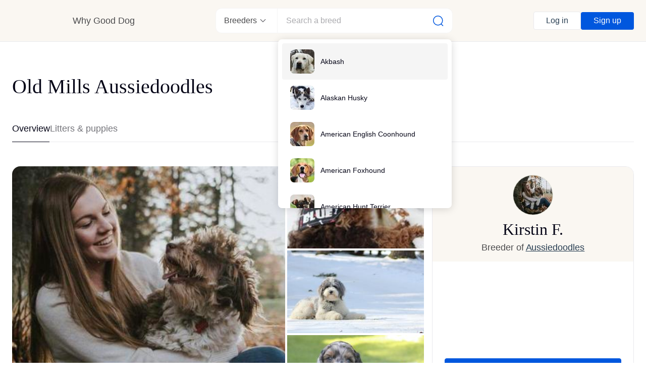

--- FILE ---
content_type: text/html; charset=utf-8
request_url: https://www.gooddog.com/breeders/old-mills-aussiedoodles-michigan
body_size: 180556
content:
<!DOCTYPE html><html lang="en-US"><head><style>.yNHHyP-marker-view .IPAZAH-content-container>*{pointer-events:none}.yNHHyP-marker-view .IPAZAH-content-container.HJDHPx-interactive>*{pointer-events:auto}
</style>
  <title>Old Mills Aussiedoodles in Michigan | Aussiedoodle puppies | Good Dog</title>
  <meta name="viewport" content="width=device-width, initial-scale=1, interactive-widget=resizes-content">
  <meta name="msvalidate.01" content="02B49523762C4037EE6706894CEA851D">
  <meta name="format-detection" content="telephone=no">
    

  <meta name="application-name" content="Good Dog">

<link rel="apple-touch-icon" sizes="180x180" href="https://d3requdwnyz98t.cloudfront.net/assets/favicons/apple-touch-icon-b04fa778a6b403a7e81a928e091e0dd9793ee15c6955cf05b2452f7f981c4f94.png">

<link rel="mask-icon" href="https://d3requdwnyz98t.cloudfront.net/assets/favicons/safari-pinned-tab-db0ae4cc3b2f989533ee49e23314cf2119d0b6ab4cc50104f7b7ae3a4ea69c39.svg" color="#0057de">

<link rel="icon" type="image/png" sizes="32x32" href="https://d3requdwnyz98t.cloudfront.net/assets/favicons/favicon-32x32-feeae56d82d4b1c5813c47c09a7b8fef4c2e6252283058b8fd23365b2508310c.png">
<link rel="icon" type="image/png" sizes="16x16" href="https://d3requdwnyz98t.cloudfront.net/assets/favicons/favicon-16x16-15a175f35d34d428c689583bc329727ea9f2b9cb0ef271c3196affd484fa8dce.png">

<meta name="msapplication-TileColor" content="#0057de">

  <meta name="csrf-param" content="authenticity_token">
<meta name="csrf-token" content="uoMHPYYBqbjiJk3ve7WCcf6BSHGH1xBwKQrs8f_eVCAkY9xH0azs8cOqcV3TY7w8xU7mzrjT6NdLfEkIy3ypaQ">
  <meta name="action-cable-url" content="wss://www.gooddog.com/action_cable">

    <link rel="preconnect" href="https://d3requdwnyz98t.cloudfront.net">

  <link rel="preconnect" href="https://tf-prod-bunny-pullzone-1.gooddog.com">

  <link rel="stylesheet" href="https://d3requdwnyz98t.cloudfront.net/assets/application-b418799b5fbfc07410a499250203bbfc295cc2cf14cc4400cfe523778625dd7b.css" media="all">
  <link rel="stylesheet" href="https://d3requdwnyz98t.cloudfront.net/assets/print-55a6393a3d14f821cdc9060278302090c610d8f5da1c8ae4e756acba6b29d15f.css" media="print">

    <!-- Google Tag Manager -->
  
  <!-- End Google Tag Manager -->

    

  <!-- Facebook Pixel Code -->

<noscript><img height="1" width="1" style="display:none"
src="https://www.facebook.com/tr?id=796110616245059&ev=PageView&noscript=1"
/></noscript>
<!-- End Facebook Pixel Code -->


    <link rel="preload" href="https://d3requdwnyz98t.cloudfront.net/assets/packs/js/breeder_profiles_show-1029eb80de1fafc3646e.js" as="script">
  <style>
    .BreederProfileHealthTestCategoriesItem__verifiedIcon{width:14px;height:14px}.BreederProfileHealthTestCategoriesItem__tooltipVerifiedIcon{width:18px;height:18px}.ZoomingPhoto__imageContainer--displayed,.ZoomingPhoto__imageContainer--transitioning{z-index:3;position:fixed;-webkit-transition:all 0.3s ease;transition:all 0.3s ease}.ZoomingPhoto__imageContainer--displayed{top:50%;left:50%}.BreederProfileLocationLinksGroup__links{max-width:50%;-webkit-box-flex:0;-ms-flex:0 0 50%;flex:0 0 50%}@media (min-width: 960px){.BreederProfileLocationLinksGroup__links{max-width:20%;-webkit-box-flex:0;-ms-flex:0 0 20%;flex:0 0 20%}}.BreederPostCard__tag:hover{background-color:#fafafa;border-color:#d6d6da}.BreederPostCard__menu{position:absolute;right:16px;top:48px}.BreederPostCardMediaGrid__grid--1{grid-template-areas:'a'}.BreederPostCardMediaGrid__grid--2{grid-template-areas:'a b'}.BreederPostCardMediaGrid__grid--3{grid-template-areas:'a b' 'a c'}.BreederPostCardMediaGrid__grid--4{grid-template-areas:'a b' 'c d'}.BreederPostCardMediaGrid__grid--5{grid-template-areas:'a a a c c' 'a a a c c' 'a a a d d' 'b b b d d' 'b b b e e' 'b b b e e'}.BreederPostCardMediaGrid__grid--6{grid-template-areas:'a a f' 'a a e' 'b c d'}.BreederPostCardMediaGrid__grid .BreederPostCardMediaGrid__grid-item{contain:size}.BreederPostCardMediaGrid__grid .BreederPostCardMediaGrid__grid-item:nth-child(1){grid-area:a}.BreederPostCardMediaGrid__grid .BreederPostCardMediaGrid__grid-item:nth-child(2){grid-area:b}.BreederPostCardMediaGrid__grid .BreederPostCardMediaGrid__grid-item:nth-child(3){grid-area:c}.BreederPostCardMediaGrid__grid .BreederPostCardMediaGrid__grid-item:nth-child(4){grid-area:d}.BreederPostCardMediaGrid__grid .BreederPostCardMediaGrid__grid-item:nth-child(5){grid-area:e}.BreederPostCardMediaGrid__grid .BreederPostCardMediaGrid__grid-item:nth-child(6){grid-area:f}.BreederPostCardMediaGrid__view-more{background:rgba(4,4,21,0.65)}.BreederPostCardMediaGrid.aspect-ratio--5x6{padding-bottom:120%}.BreederPostCardsCarousel .splide__track{overflow:visible}.BreederPostModal .MediaCarousel__arrow{width:40px;height:40px}.BreederPostModal__mobileContainer{display:-webkit-box;display:-ms-flexbox;display:flex;-webkit-box-orient:vertical;-webkit-box-direction:normal;-ms-flex-direction:column;flex-direction:column}@media (min-width: 720px){.BreederPostModal__mobileContainer{display:none}}.BreederPostModal__container{display:none}@media (min-width: 720px){.BreederPostModal__container{display:grid;grid-template-columns:3fr 1fr}}.BreederProfileShowPage__breederName{max-width:648px}.BreederProfileShowPage .Stars{margin-left:-1px;margin-right:-1px}.BreederProfileShowPage .Stars__star{padding-left:1px;padding-right:1px}.BreederProfileShowPage .BreederProfilePhotosSection__image{height:200px}@media (max-width: 540px){.BreederProfileShowPage .BreederProfilePhotosSection__image{height:160px}}.BreederProfileShowPage .BreederProfileLitterSectionLineItem{display:grid;grid-template-columns:auto auto auto auto 1fr}@media (min-width: 1200px){.BreederProfileShowPage .RelatedBreedCard{width:calc( (1440px - (24px * 2) - (24px * 2)) / 3)}}.BreederProfileShowPage .RelatedBreedCard__breedName{display:-webkit-box;-webkit-line-clamp:1;line-clamp:2;-webkit-box-orient:vertical;overflow:hidden}@media (min-width: 720px){.BreederProfileShowPage .BreederProfileDetailsCard__icon{margin-top:1px}}.BreederProfileShowPage .BreederProfilePastPuppiesCarousel .splide__track{overflow:visible}.BreederProfileShowPage .AboutBreedModule__photos{display:grid;gap:4px;min-height:360px;grid-template-columns:auto;grid-template-rows:2fr 1fr;grid-template-areas:"a a" "b c"}.BreederProfileShowPage .AboutBreedModule__photos>.SmartImage{contain:size}.BreederProfileShowPage .AboutBreedModule__photos>.SmartImage:first-child{grid-area:a}@media (min-width: 720px){.BreederProfileShowPage .AboutBreedModule__photos{grid-template-rows:auto;grid-template-columns:3fr 1fr;grid-template-areas:"a b" "a c"}}.BreederProfileShowPage .AboutBreedModule__traitDescription{line-height:1.2;max-width:143px}.BreederProfileShowPage .ExploreBreedByStateCard,.BreederProfileShowPage .ExploreBreedByStateCardSkeleton{min-width:335px}@media (min-width: 1200px){.BreederProfileShowPage .ExploreBreedByStateCard,.BreederProfileShowPage .ExploreBreedByStateCardSkeleton{width:calc( (1440px - (24px * 2) - (24px * 2)) / 3)}}@media (max-width: 959.98px){.Footer{padding-bottom:90px}}mux-player{height:100%}

</style>
<meta property="og:url" content="https://www.gooddog.com/breeders/old-mills-aussiedoodles-michigan">
<meta property="og:title" content="Old Mills Aussiedoodles in Michigan | Aussiedoodle puppies | Good Dog">
<meta name="description" property="og:description" content="Get to know Old Mills Aussiedoodles in Michigan. See puppy photos, reviews, health information. Easy to apply. Find the best Aussiedoodle for you.">
<meta property="og:image" content="https://tf-prod-bunny-pullzone-1.gooddog.com/images/pdiwxq6af4cf9y1hqjm7sind0yqb/aussiedoodles-from-old-mills-aussiedoodles.jpg">
<meta property="og:image:alt" content="Aussiedoodles from Old Mills Aussiedoodles">
<script type="application/ld+json">
 [{"@context":"https://schema.org","@type":"ProfilePage","breadcrumb":{"@type":"BreadcrumbList","itemListElement":[{"@type":"ListItem","position":1,"item":{"@id":"https://www.gooddog.com/","name":"Home"}},{"@type":"ListItem","position":2,"item":{"@id":"https://www.gooddog.com/aussiedoodle","name":"Aussiedoodle Breeders"}}]},"primaryImageOfPage":{"@type":"ImageObject","contentUrl":"https://tf-prod-bunny-pullzone-1.gooddog.com/images/pdiwxq6af4cf9y1hqjm7sind0yqb/aussiedoodles-from-old-mills-aussiedoodles.jpg","description":"Aussiedoodles from Old Mills Aussiedoodles","name":"Aussiedoodles from Old Mills Aussiedoodles","caption":"Aussiedoodles from Old Mills Aussiedoodles","datePublished":"2020-04-13T22:02:55Z"}},{"@context":"https://schema.org","@type":"LocalBusiness","name":"Old Mills Aussiedoodles","description":"Old Mills Aussiedoodles of Battle Creek, MI is a verified Aussiedoodle breeder on Good Dog. Find Aussiedoodle puppies for sale and read owner verified stories on Good Dog.","image":"https://tf-prod-bunny-pullzone-1.gooddog.com/images/600gyp2lcp9081rjiujm5127tuts/old-mills-aussiedoodles-breeder.jpg?bounds=44-336x705-997\u0026crop=300x300\u0026rotate=0\u0026type=dog","url":"https://www.gooddog.com/breeders/old-mills-aussiedoodles-michigan","address":{"@type":"PostalAddress","addressLocality":"Battle Creek","addressRegion":"MI","postalCode":"49015-4026","addressCountry":"US"},"priceRange":"$2,000","sameAs":["https://www.facebook.com/oldmillsaussiedoodles/"],"serviceArea":[{"@type":"Place","name":"Battle Creek, MI"},{"@type":"Place","name":"Michigan"},{"@type":"Place","name":"United States"}],"potentialAction":{"@type":"BuyAction","target":{"@type":"EntryPoint","urlTemplate":"https://www.gooddog.com/breeders/old-mills-aussiedoodles-michigan","actionPlatform":["http://schema.org/DesktopWebPlatform","http://schema.org/MobileWebPlatform"]}},"additionalProperty":[{"@type":"PropertyValue","name":"Health Screened","value":"Yes"},{"@type":"PropertyValue","name":"Breeder Status","value":"Certified Breeder"},{"@type":"PropertyValue","name":"Breeder Testing","value":"Optimal Selection Canine Genetic Breeding Analysis, Brucellosis, Canine Good Citizen (CGC), DNA Coat/Trait Panel, Genetic Diversity Test, Optimal Selection Genetic Disease Analysis (180+ Diseases), Animal Genetics Panel"},{"@type":"PropertyValue","name":"Delivery Options","value":"Flight nanny"}]}]
</script>



    <link rel="canonical" href="https://www.gooddog.com/breeders/old-mills-aussiedoodles-michigan">

    <!-- Global site tag (gtag.js) - Google Analytics -->
  
  

    


    

  
  
<meta rel="x-prerender-render-id" content="0192d53e-74b0-44cb-8bfd-95143471178d" />
			<meta rel="x-prerender-render-at" content="2026-02-03T18:49:57.733Z" /></head>


  <body class="no-outline">
      <!-- Google Tag Manager (noscript) -->
  <noscript><iframe src="https://www.googletagmanager.com/ns.html?id=GTM-WSGC55D"
  height="0" width="0" style="display:none;visibility:hidden"></iframe></noscript>
  <!-- End Google Tag Manager (noscript) -->

    <svg class="dn" version="1.1" xmlns="http://www.w3.org/2000/svg" xmlns:xlink="http://www.w3.org/1999/xlink">
  <symbol id="gooddog-logo">
    <g fill="currentColor" fill-rule="evenodd">
      <path d="M86.65 24.1c-18.23 0-30.6 9.06-30.6 27.29C56.05 70.15 68.42 79 86.65 79s30.59-9.06 30.59-27.29c0-18.77-12.36-27.61-30.59-27.61zm0 52.77c-4.27 0-6.72-3.62-6.72-25.48s2.45-25.16 6.72-25.16 6.71 3.62 6.71 25.48-2.45 25.16-6.71 25.16zM151 24.1c-18.23 0-30.6 9.06-30.6 27.29C120.38 70.15 132.75 79 151 79s30.6-9.06 30.6-27.29c-.02-18.77-12.39-27.61-30.6-27.61zm0 52.77c-4.27 0-6.72-3.62-6.72-25.48s2.45-25.16 6.72-25.16 6.71 3.62 6.71 25.48-2.47 25.16-6.71 25.16zM244.51 70.05V0l-26.44 3.2v.21l4.05 5.33a3.25 3.25 0 0 1 .86 2.67v20c-2.56-5-7.36-7.35-13.76-7.35-14.39 0-24.2 11.19-24.2 27.4C185 70.15 194.51 79 207.2 79c7.14 0 12.47-3.52 15.78-10.34v9.49h26.54v-.21l-4.16-5.23a3.27 3.27 0 0 1-.85-2.66zM223 67.27a8.09 8.09 0 0 1-5.66 2.14c-5.65 0-9.59-4.16-9.59-18.13 0-15.67 5.44-19.93 10.45-19.93a10.09 10.09 0 0 1 4.8 1.27zM325.54 70.05V0L299.1 3.2v.21l4 5.33a3.25 3.25 0 0 1 .85 2.67v20c-2.56-5-7.35-7.35-13.75-7.35-14.39 0-24.2 11.19-24.2 27.4 0 18.65 9.49 27.5 22.17 27.5 7.15 0 12.48-3.52 15.78-10.34v9.49h26.55v-.21l-4.16-5.23a3.27 3.27 0 0 1-.8-2.62zM304 67.27a8 8 0 0 1-5.65 2.14c-5.65 0-9.59-4.16-9.59-18.13 0-15.67 5.44-19.93 10.45-19.93a10 10 0 0 1 4.79 1.27zM362.49 24.1c-18.23 0-30.59 9.06-30.59 27.29 0 18.76 12.36 27.61 30.59 27.61s30.6-9.06 30.6-27.29c0-18.77-12.37-27.61-30.6-27.61zm0 52.77c-4.26 0-6.71-3.62-6.71-25.48s2.45-25.16 6.71-25.16 6.72 3.62 6.72 25.48-2.45 25.16-6.72 25.16zM36.46 65.68H25.8c-7.78 0-11.73-1.5-11.73-4.48a3.3 3.3 0 0 1 1.6-2.77 50.57 50.57 0 0 0 10.13.85c14.61 0 24.73-4.37 24.73-16.53a13.2 13.2 0 0 0-5.11-11.08c-1.3-1.54-2.46-4.06-4.05-4.8-2.77-1.3-8.32-2.77-15.89-2.77C10.77 24.1.64 29.21.64 41.9c0 9.49 5.65 14.29 13.86 16.31C5.65 60.34 0 65.36 0 72.29c0 6.18 4.69 11 13 12.68C4.05 86.15.85 89.88.85 93.61c0 6.72 11.41 9.7 22 9.7 19.29 0 32.73-10.13 32.73-23.77-.03-9.71-6.75-13.86-19.12-13.86zM25.59 26C29.11 26 31 29.11 31 41.58c0 12.69-2 15.78-5.43 15.78s-5.44-3-5.44-15.89C20.15 29.11 22.07 26 25.59 26zm1.7 74.85c-8.53 0-16.31-4-16.31-10.34 0-2.46 1.17-4 3.09-5.33a32.15 32.15 0 0 0 4.69.53l15.46.53c6.93.22 8.53 1.92 8.53 5.33 0 6.2-7.99 9.29-15.46 9.29zM432.7 65.68H422c-7.78 0-11.73-1.5-11.73-4.48a3.3 3.3 0 0 1 1.6-2.77 50.5 50.5 0 0 0 10.13.85c14.6 0 24.73-4.37 24.73-16.53a13.2 13.2 0 0 0-5.11-11.08c-1.31-1.54-2.09-2.67-2.68-3.45a3.89 3.89 0 0 0-1.38-1.35c-2.77-1.28-8.31-2.77-15.88-2.77-14.71 0-24.84 5.11-24.84 17.8 0 9.49 5.65 14.29 13.86 16.31-8.85 2.13-14.5 7.15-14.5 14.08 0 6.18 4.69 11 13 12.68-8.95 1.18-12.15 4.91-12.15 8.64 0 6.72 11.41 9.7 22 9.7 19.3 0 32.73-10.13 32.73-23.77 0-9.71-6.71-13.86-19.08-13.86zM421.83 26c3.51 0 5.43 3.1 5.43 15.57 0 12.69-2 15.78-5.43 15.78s-5.44-3-5.44-15.89c0-12.35 1.92-15.46 5.44-15.46zm1.7 74.85c-8.53 0-16.31-4-16.31-10.34 0-2.46 1.17-4 3.09-5.33a32 32 0 0 0 4.69.53l15.46.53c6.93.22 8.53 1.92 8.53 5.33.01 6.2-7.99 9.29-15.46 9.29z"></path>
    </g>
  </symbol>
</svg>

      <div class="sticky z-max top-0 left-0 right-0">
    <div data-react-mount-component="ImpersonatingNotificationBanner"></div>
  </div>




    

<div class="flex flex-column min-vh-100">
    
  
  <div class="HeaderV2 bg-sand">
    <div class="HeaderV2__content md:hidden pv4 ph5">
        <a href="/" class="flex items-center gap-16 blue-500 mb3" aria-label="Home page" style="width: 96px;">
          
<svg class="logo mw-100 max-h-100 animated" style="overflow: visible;" viewBox="0 -10 460 106" version="1.1" xmlns="http://www.w3.org/2000/svg" xmlns:xlink="http://www.w3.org/1999/xlink">
  <use xlink:href="#gooddog-logo"></use>
  <path fill="currentColor" class="tail" d="M57.17 14L43.82 26.12c-.73.66-1.14 1-1.56 1a2 2 0 0 1-.86-.22l-3.19 3.9 7.3.94-.09-.07c20.66 2 12-17.54 12-17.54z"></path>
  <path fill="currentColor" class="tail" d="M453.41 14l-13.35 12.1c-.73.66-1.14 1-1.56 1a2 2 0 0 1-.86-.22l-3.2 3.92 7.31.94a.71.71 0 0 1-.09-.07c20.66 2 12-17.54 12-17.54z"></path>
</svg>

        </a>
      <div class="flex justify-center items-center gap-16">
          <div data-react-mount-component="NavMenuBreedSearchContainer" class="flex-auto"><div class="NavMenuBreedSearchContainer"><button type="button" class="flex items-center gap-12 font-16 bg-white ba br3 b--default w-100 pv3 ph3 tertiary"><svg class="gd-icon gd-icon-fetch-search db primary" version="1.1" xmlns="http://www.w3.org/2000/svg" style="height: 20px; min-height: 20px; min-width: 20px; width: 20px;"><use xlink:href="#icon-fetch-search"></use></svg>Search a breed</button></div></div>
        <div data-react-mount-component="MobileNavContainer" class="ml-auto"><div class="MobileNavContainer flex items-center"><button type="button" class="relative flex items-center justify-center secondary" style="height: 40px; width: 40px;"><svg class="gd-icon gd-icon-fetch-menu db" version="1.1" xmlns="http://www.w3.org/2000/svg" style="height: 24px; min-height: 24px; min-width: 24px; width: 24px;"><use xlink:href="#icon-fetch-menu"></use></svg></button></div></div>
      </div>
    </div>
    <div class="HeaderV2__content hidden md:block pv4 bb b--default">
      <div class="flex justify-center items-center gap-24 container-xxl" style="min-height: 50px;">
        <div class="flex items-center gap-24 lg:gap-40">
          <a href="/" class="flex items-center blue-500" aria-label="Home page" style="width: 120px;">
            
<svg class="logo mw-100 max-h-100 animated" style="overflow: visible;" viewBox="0 -10 460 106" version="1.1" xmlns="http://www.w3.org/2000/svg" xmlns:xlink="http://www.w3.org/1999/xlink">
  <use xlink:href="#gooddog-logo"></use>
  <path fill="currentColor" class="tail" d="M57.17 14L43.82 26.12c-.73.66-1.14 1-1.56 1a2 2 0 0 1-.86-.22l-3.19 3.9 7.3.94-.09-.07c20.66 2 12-17.54 12-17.54z"></path>
  <path fill="currentColor" class="tail" d="M453.41 14l-13.35 12.1c-.73.66-1.14 1-1.56 1a2 2 0 0 1-.86-.22l-3.2 3.92 7.31.94a.71.71 0 0 1-.09-.07c20.66 2 12-17.54 12-17.54z"></path>
</svg>

          </a>
            <div data-react-mount-component="PlatformInfoLinksContainer"><nav class="PlatformInfoLinksContainer relative dib"><button type="button" class="font-16 lg:font-18 secondary pointer transition nowrap" aria-haspopup="true" aria-expanded="false">Why Good Dog</button><div class="absolute top-0 left-0 mt6 pt4 z-max pointer-events-none"><div role="menu" class="font-16 secondary fw-medium bg-white w-max-content transition dropdown-box-shadow br12 pv2 ph2 z-999 o-0" style="transform: translateY(-10px);"><nav aria-label="Platform information"><ul class="PlatformInfoLinks"><li class=""><a class="flex items-center gap-16 md:gap-12 font-16 fw-medium br3 hover-bg-near-white pv4 ph4-md" href="https://www.gooddog.com/a/getting-started-dog-search/good-dog-works"><div data-test-id="smart-image-wrapper" class="SmartImage f0 dib " style="width: 56px; height: 56px;"><img alt="" src="/assets/packs/static/src/assets/header/how_it_works-13f9f6fac6ab989fcfb5.png?resize=56x56" class="SmartImage__image" style="width: 56px; height: 56px; -webkit-user-drag: none; user-select: none;"></div><span>How it works</span></a></li><li class="bt bt-0-ns b--default"><a class="flex items-center gap-16 md:gap-12 font-16 fw-medium br3 hover-bg-near-white pv4 ph4-md" href="/learning-center"><div data-test-id="smart-image-wrapper" class="SmartImage f0 dib " style="width: 56px; height: 56px;"><img alt="" src="/assets/packs/static/src/assets/header/learning_center-fccaf2f1377bc263cf99.png?resize=56x56" class="SmartImage__image" style="width: 56px; height: 56px; -webkit-user-drag: none; user-select: none;"></div><span>Visit the learning center</span></a></li><li class="bt bt-0-ns b--default"><a class="flex items-center gap-16 md:gap-12 font-16 fw-medium br3 hover-bg-near-white pv4 ph4-md" href="/standards-and-screening"><div data-test-id="smart-image-wrapper" class="SmartImage f0 dib " style="width: 56px; height: 56px;"><img alt="" src="/assets/packs/static/src/assets/header/our_standards-74f7ba5f0dab6150955e.png?resize=56x56" class="SmartImage__image" style="width: 56px; height: 56px; -webkit-user-drag: none; user-select: none;"></div><span>Learn about our standards</span></a></li></ul></nav></div></div></nav></div>
        </div>
          <div data-react-mount-component="DesktopSearchContainer" class="flex-auto flex items-center"><div class="DesktopSearchContainer relative center flex-auto flex items-center font-16 br12 bg-white ba b--gray-200" style="max-width: 470px;"><div class="FancyDropdown relative" id="FancyDropdown" data-test-id="FancyDropdown"><div class="FancyDropdownToggle"><button class="w-100 db br12" type="button" id="FancyDropdownToggle" data-test-id="FancyDropdownToggle"><p class="DesktopSearchContainer__toggle pv3 ph4 link--primary flex gap-2 items-center br b--gray-200"><span class="secondary truncate">Breeders</span><svg class="gd-icon gd-icon-fetch-chevron-down db tertiary" version="1.1" xmlns="http://www.w3.org/2000/svg" style="height: 24px; min-height: 24px; min-width: 24px; width: 24px;"><use xlink:href="#icon-fetch-chevron-down"></use></svg></p></button></div></div><div class="flex-auto bl br b--transparent nr14"><div class="BreedSearch"><div class="Search"><div class="FancyDropdown relative" id="FancyDropdown" data-test-id="FancyDropdown"><input id="search-input-836zr" aria-label="Search a breed" type="text" placeholder="Search a breed" class="w-100 b--none br12 pv3 pl4 pr12" name="breed_name" autocomplete="off" value=""><div role="presentation"><div class="FancyDropdownMenu relative"><ul class="w-100 z-max br1 overscroll-contain absolute left-0 BreedSearchResults dropdown-box-shadow overflow-y-auto br3 mt4"><div class="bg-white overflow-y-auto pv2" style="max-height: 335px;"><div class="BreedSearchResultsList overflow-y-auto ph2"><div><li class="
          FancyDropdownListItem
          lh-copy db transition
          transition-bg
          bg-subtle-gray br2
        " role="presentation"><button type="button" class="BreedSearchResultItem db w-100 flex items-center ph4 pv3"><div class="f0 mr3"><div data-test-id="smart-image-wrapper" class="SmartImage f0 dib br3 bg-light-gray" style="width: 48px; height: 48px;"><img alt="" src="https://tf-prod-bunny-pullzone-1.gooddog.com/images/3g3x3oyn0w9u9f5sey14rksx11za?type=dog&amp;crop=48x48" class="SmartImage__image br3" style="width: 48px; height: 48px; -webkit-user-drag: none; user-select: none;"></div></div><span class="truncate flex-auto font-14 fw-medium">Akbash</span></button></li></div><div><li class="
          FancyDropdownListItem
          lh-copy db transition
          transition-bg
          
        " role="presentation"><button type="button" class="BreedSearchResultItem db w-100 flex items-center ph4 pv3"><div class="f0 mr3"><div data-test-id="smart-image-wrapper" class="SmartImage f0 dib br3 bg-light-gray" style="width: 48px; height: 48px;"><img alt="" src="https://tf-prod-bunny-pullzone-1.gooddog.com/images/dvaxdunatm5gu2ecqzxl3ahxsapi?type=dog&amp;crop=48x48" class="SmartImage__image br3" style="width: 48px; height: 48px; -webkit-user-drag: none; user-select: none;"></div></div><span class="truncate flex-auto font-14 fw-medium">Alaskan Husky</span></button></li></div><div><li class="
          FancyDropdownListItem
          lh-copy db transition
          transition-bg
          
        " role="presentation"><button type="button" class="BreedSearchResultItem db w-100 flex items-center ph4 pv3"><div class="f0 mr3"><div data-test-id="smart-image-wrapper" class="SmartImage f0 dib br3 bg-light-gray" style="width: 48px; height: 48px;"><img alt="" src="https://tf-prod-bunny-pullzone-1.gooddog.com/images/bovgbwb15szalo77vyxcs0x4rw5x?type=dog&amp;crop=48x48" class="SmartImage__image br3" style="width: 48px; height: 48px; -webkit-user-drag: none; user-select: none;"></div></div><span class="truncate flex-auto font-14 fw-medium">American English Coonhound</span></button></li></div><div><li class="
          FancyDropdownListItem
          lh-copy db transition
          transition-bg
          
        " role="presentation"><button type="button" class="BreedSearchResultItem db w-100 flex items-center ph4 pv3"><div class="f0 mr3"><div data-test-id="smart-image-wrapper" class="SmartImage f0 dib br3 bg-light-gray" style="width: 48px; height: 48px;"><img alt="" src="https://tf-prod-bunny-pullzone-1.gooddog.com/images/290em455lv7tmmgk21dauimuffds?type=dog&amp;crop=48x48" class="SmartImage__image br3" style="width: 48px; height: 48px; -webkit-user-drag: none; user-select: none;"></div></div><span class="truncate flex-auto font-14 fw-medium">American Foxhound</span></button></li></div><div><li class="
          FancyDropdownListItem
          lh-copy db transition
          transition-bg
          
        " role="presentation"><button type="button" class="BreedSearchResultItem db w-100 flex items-center ph4 pv3"><div class="f0 mr3"><div data-test-id="smart-image-wrapper" class="SmartImage f0 dib br3 bg-light-gray" style="width: 48px; height: 48px;"><img alt="" src="https://tf-prod-bunny-pullzone-1.gooddog.com/images/WqzJo8WdenfuAGN8SN3b7bDS?type=dog&amp;crop=48x48" class="SmartImage__image br3" style="width: 48px; height: 48px; -webkit-user-drag: none; user-select: none;"></div></div><span class="truncate flex-auto font-14 fw-medium">American Hunt Terrier</span></button></li></div><div><li class="
          FancyDropdownListItem
          lh-copy db transition
          transition-bg
          
        " role="presentation"><button type="button" class="BreedSearchResultItem db w-100 flex items-center ph4 pv3"><div class="f0 mr3"><div data-test-id="smart-image-wrapper" class="SmartImage f0 dib br3 bg-light-gray" style="width: 48px; height: 48px;"><img alt="" src="https://tf-prod-bunny-pullzone-1.gooddog.com/images/3x7vbpf6nzrz0op80y8r6a7tl3db?type=dog&amp;crop=48x48" class="SmartImage__image br3" style="width: 48px; height: 48px; -webkit-user-drag: none; user-select: none;"></div></div><span class="truncate flex-auto font-14 fw-medium">American Leopard Hound</span></button></li></div><div><li class="
          FancyDropdownListItem
          lh-copy db transition
          transition-bg
          
        " role="presentation"><button type="button" class="BreedSearchResultItem db w-100 flex items-center ph4 pv3"><div class="f0 mr3"><div data-test-id="smart-image-wrapper" class="SmartImage f0 dib br3 bg-light-gray" style="width: 48px; height: 48px;"><img alt="" src="https://tf-prod-bunny-pullzone-1.gooddog.com/images/6z1i2sgrzmjqfdcjuaoo89gk2vuq?type=dog&amp;crop=48x48" class="SmartImage__image br3" style="width: 48px; height: 48px; -webkit-user-drag: none; user-select: none;"></div></div><span class="truncate flex-auto font-14 fw-medium">American Water Spaniel</span></button></li></div><div><li class="
          FancyDropdownListItem
          lh-copy db transition
          transition-bg
          
        " role="presentation"><button type="button" class="BreedSearchResultItem db w-100 flex items-center ph4 pv3"><div class="f0 mr3"><div data-test-id="smart-image-wrapper" class="SmartImage f0 dib br3 bg-light-gray" style="width: 48px; height: 48px;"><img alt="" src="https://tf-prod-bunny-pullzone-1.gooddog.com/images/yg21ym0n3l78kf6kmiqudloqqobr?type=dog&amp;crop=48x48" class="SmartImage__image br3" style="width: 48px; height: 48px; -webkit-user-drag: none; user-select: none;"></div></div><span class="truncate flex-auto font-14 fw-medium">Appenzeller Sennenhund</span></button></li></div><div><li class="
          FancyDropdownListItem
          lh-copy db transition
          transition-bg
          
        " role="presentation"><button type="button" class="BreedSearchResultItem db w-100 flex items-center ph4 pv3"><div class="f0 mr3"><div data-test-id="smart-image-wrapper" class="SmartImage f0 dib br3 bg-light-gray" style="width: 48px; height: 48px;"><img alt="" src="https://tf-prod-bunny-pullzone-1.gooddog.com/images/rszjs1rjk31drgv86tzxyqbxysia?type=dog&amp;crop=48x48" class="SmartImage__image br3" style="width: 48px; height: 48px; -webkit-user-drag: none; user-select: none;"></div></div><span class="truncate flex-auto font-14 fw-medium">Armenian Gampr</span></button></li></div><div><li class="
          FancyDropdownListItem
          lh-copy db transition
          transition-bg
          
        " role="presentation"><button type="button" class="BreedSearchResultItem db w-100 flex items-center ph4 pv3"><div class="f0 mr3"><div data-test-id="smart-image-wrapper" class="SmartImage f0 dib br3 bg-light-gray" style="width: 48px; height: 48px;"><img alt="" src="https://tf-prod-bunny-pullzone-1.gooddog.com/images/urgbes0bk29jlv3euevwrxvhb4js?type=dog&amp;crop=48x48" class="SmartImage__image br3" style="width: 48px; height: 48px; -webkit-user-drag: none; user-select: none;"></div></div><span class="truncate flex-auto font-14 fw-medium">Australian Kelpie</span></button></li></div><div><li class="
          FancyDropdownListItem
          lh-copy db transition
          transition-bg
          
        " role="presentation"><button type="button" class="BreedSearchResultItem db w-100 flex items-center ph4 pv3"><div class="f0 mr3"><div data-test-id="smart-image-wrapper" class="SmartImage f0 dib br3 bg-light-gray" style="width: 48px; height: 48px;"><img alt="" src="https://tf-prod-bunny-pullzone-1.gooddog.com/images/wkdd8c0eyshmdx109m5u36feaspl?type=dog&amp;crop=48x48" class="SmartImage__image br3" style="width: 48px; height: 48px; -webkit-user-drag: none; user-select: none;"></div></div><span class="truncate flex-auto font-14 fw-medium">Australian Koolie</span></button></li></div><div><li class="
          FancyDropdownListItem
          lh-copy db transition
          transition-bg
          
        " role="presentation"><button type="button" class="BreedSearchResultItem db w-100 flex items-center ph4 pv3"><div class="f0 mr3"><div data-test-id="smart-image-wrapper" class="SmartImage f0 dib br3 bg-light-gray" style="width: 48px; height: 48px;"><img alt="" src="https://tf-prod-bunny-pullzone-1.gooddog.com/images/nxqgi0s660p3dqubnj6vsz4t1fer?type=dog&amp;crop=48x48" class="SmartImage__image br3" style="width: 48px; height: 48px; -webkit-user-drag: none; user-select: none;"></div></div><span class="truncate flex-auto font-14 fw-medium">Azawakh</span></button></li></div><div><li class="
          FancyDropdownListItem
          lh-copy db transition
          transition-bg
          
        " role="presentation"><button type="button" class="BreedSearchResultItem db w-100 flex items-center ph4 pv3"><div class="f0 mr3"><div data-test-id="smart-image-wrapper" class="SmartImage f0 dib br3 bg-light-gray" style="width: 48px; height: 48px;"><img alt="" src="https://tf-prod-bunny-pullzone-1.gooddog.com/images/9t13wjen1z8nxhortxkp51u82pa9?type=dog&amp;crop=48x48" class="SmartImage__image br3" style="width: 48px; height: 48px; -webkit-user-drag: none; user-select: none;"></div></div><span class="truncate flex-auto font-14 fw-medium">Barbet</span></button></li></div><div><li class="
          FancyDropdownListItem
          lh-copy db transition
          transition-bg
          
        " role="presentation"><button type="button" class="BreedSearchResultItem db w-100 flex items-center ph4 pv3"><div class="f0 mr3"><div data-test-id="smart-image-wrapper" class="SmartImage f0 dib br3 bg-light-gray" style="width: 48px; height: 48px;"><img alt="" src="https://tf-prod-bunny-pullzone-1.gooddog.com/images/i8gnzqr35kjtb34n8sdxmldmgbm9?type=dog&amp;crop=48x48" class="SmartImage__image br3" style="width: 48px; height: 48px; -webkit-user-drag: none; user-select: none;"></div></div><span class="truncate flex-auto font-14 fw-medium">Basset Fauve de Bretagne</span></button></li></div><div><li class="
          FancyDropdownListItem
          lh-copy db transition
          transition-bg
          
        " role="presentation"><button type="button" class="BreedSearchResultItem db w-100 flex items-center ph4 pv3"><div class="f0 mr3"><div data-test-id="smart-image-wrapper" class="SmartImage f0 dib br3 bg-light-gray" style="width: 48px; height: 48px;"><img alt="" src="https://tf-prod-bunny-pullzone-1.gooddog.com/images/uyuoef3z20mwx8mtbmyey4cj0h4a?type=dog&amp;crop=48x48" class="SmartImage__image br3" style="width: 48px; height: 48px; -webkit-user-drag: none; user-select: none;"></div></div><span class="truncate flex-auto font-14 fw-medium">Bavarian Mountain Scent Hound</span></button></li></div><div><li class="
          FancyDropdownListItem
          lh-copy db transition
          transition-bg
          
        " role="presentation"><button type="button" class="BreedSearchResultItem db w-100 flex items-center ph4 pv3"><div class="f0 mr3"><div data-test-id="smart-image-wrapper" class="SmartImage f0 dib br3 bg-light-gray" style="width: 48px; height: 48px;"><img alt="" src="https://tf-prod-bunny-pullzone-1.gooddog.com/images/rlwjbmhr7uyidpe0p60bsl21ssjv?type=dog&amp;crop=48x48" class="SmartImage__image br3" style="width: 48px; height: 48px; -webkit-user-drag: none; user-select: none;"></div></div><span class="truncate flex-auto font-14 fw-medium">Bearded Collie</span></button></li></div><div><li class="
          FancyDropdownListItem
          lh-copy db transition
          transition-bg
          
        " role="presentation"><button type="button" class="BreedSearchResultItem db w-100 flex items-center ph4 pv3"><div class="f0 mr3"><div data-test-id="smart-image-wrapper" class="SmartImage f0 dib br3 bg-light-gray" style="width: 48px; height: 48px;"><img alt="" src="https://tf-prod-bunny-pullzone-1.gooddog.com/images/o1zt452yi5letxbvlp5qp1cgro70?type=dog&amp;crop=48x48" class="SmartImage__image br3" style="width: 48px; height: 48px; -webkit-user-drag: none; user-select: none;"></div></div><span class="truncate flex-auto font-14 fw-medium">Bedlington Terrier</span></button></li></div><div><li class="
          FancyDropdownListItem
          lh-copy db transition
          transition-bg
          
        " role="presentation"><button type="button" class="BreedSearchResultItem db w-100 flex items-center ph4 pv3"><div class="f0 mr3"><div data-test-id="smart-image-wrapper" class="SmartImage f0 dib br3 bg-light-gray" style="width: 48px; height: 48px;"><img alt="" src="https://tf-prod-bunny-pullzone-1.gooddog.com/images/LKoZcEHdcZuJad6yDcgZGfuZ?type=dog&amp;crop=48x48" class="SmartImage__image br3" style="width: 48px; height: 48px; -webkit-user-drag: none; user-select: none;"></div></div><span class="truncate flex-auto font-14 fw-medium">Belgian Laekenois</span></button></li></div><div><li class="
          FancyDropdownListItem
          lh-copy db transition
          transition-bg
          
        " role="presentation"><button type="button" class="BreedSearchResultItem db w-100 flex items-center ph4 pv3"><div class="f0 mr3"><div data-test-id="smart-image-wrapper" class="SmartImage f0 dib br3 bg-light-gray" style="width: 48px; height: 48px;"><img alt="" src="https://tf-prod-bunny-pullzone-1.gooddog.com/images/kdlmv1chk65erjg8gndo8b1xxo4v?type=dog&amp;crop=48x48" class="SmartImage__image br3" style="width: 48px; height: 48px; -webkit-user-drag: none; user-select: none;"></div></div><span class="truncate flex-auto font-14 fw-medium">Belgian Tervuren</span></button></li></div><div><li class="
          FancyDropdownListItem
          lh-copy db transition
          transition-bg
          
        " role="presentation"><button type="button" class="BreedSearchResultItem db w-100 flex items-center ph4 pv3"><div class="f0 mr3"><div data-test-id="smart-image-wrapper" class="SmartImage f0 dib br3 bg-light-gray" style="width: 48px; height: 48px;"><img alt="" src="https://tf-prod-bunny-pullzone-1.gooddog.com/images/o3e7ajywd5a9fd2icho1nqjcjv4x?type=dog&amp;crop=48x48" class="SmartImage__image br3" style="width: 48px; height: 48px; -webkit-user-drag: none; user-select: none;"></div></div><span class="truncate flex-auto font-14 fw-medium">Bergamasco Sheepdog</span></button></li></div><div><li class="
          FancyDropdownListItem
          lh-copy db transition
          transition-bg
          
        " role="presentation"><button type="button" class="BreedSearchResultItem db w-100 flex items-center ph4 pv3"><div class="f0 mr3"><div data-test-id="smart-image-wrapper" class="SmartImage f0 dib br3 bg-light-gray" style="width: 48px; height: 48px;"><img alt="" src="https://tf-prod-bunny-pullzone-1.gooddog.com/images/d3et0sfcfjfzzwue87wp5t5guueo?type=dog&amp;crop=48x48" class="SmartImage__image br3" style="width: 48px; height: 48px; -webkit-user-drag: none; user-select: none;"></div></div><span class="truncate flex-auto font-14 fw-medium">Berger Picard</span></button></li></div><div><li class="
          FancyDropdownListItem
          lh-copy db transition
          transition-bg
          
        " role="presentation"><button type="button" class="BreedSearchResultItem db w-100 flex items-center ph4 pv3"><div class="f0 mr3"><div data-test-id="smart-image-wrapper" class="SmartImage f0 dib br3 bg-light-gray" style="width: 48px; height: 48px;"><img alt="" src="https://tf-prod-bunny-pullzone-1.gooddog.com/images/taj2tr089pw8uhb2x67he7dlkerh?type=dog&amp;crop=48x48" class="SmartImage__image br3" style="width: 48px; height: 48px; -webkit-user-drag: none; user-select: none;"></div></div><span class="truncate flex-auto font-14 fw-medium">Black and Tan Coonhound</span></button></li></div><div><li class="
          FancyDropdownListItem
          lh-copy db transition
          transition-bg
          
        " role="presentation"><button type="button" class="BreedSearchResultItem db w-100 flex items-center ph4 pv3"><div class="f0 mr3"><div data-test-id="smart-image-wrapper" class="SmartImage f0 dib br3 bg-light-gray" style="width: 48px; height: 48px;"><img alt="" src="https://tf-prod-bunny-pullzone-1.gooddog.com/images/fb88u9vjsrg18i1ed4m0kip46v01?type=dog&amp;crop=48x48" class="SmartImage__image br3" style="width: 48px; height: 48px; -webkit-user-drag: none; user-select: none;"></div></div><span class="truncate flex-auto font-14 fw-medium">Black Norwegian Elkhound</span></button></li></div><div><li class="
          FancyDropdownListItem
          lh-copy db transition
          transition-bg
          
        " role="presentation"><button type="button" class="BreedSearchResultItem db w-100 flex items-center ph4 pv3"><div class="f0 mr3"><div data-test-id="smart-image-wrapper" class="SmartImage f0 dib br3 bg-light-gray" style="width: 48px; height: 48px;"><img alt="" src="https://tf-prod-bunny-pullzone-1.gooddog.com/images/jbttn0jie2ehqf7e7tfx1wv1qje4?type=dog&amp;crop=48x48" class="SmartImage__image br3" style="width: 48px; height: 48px; -webkit-user-drag: none; user-select: none;"></div></div><span class="truncate flex-auto font-14 fw-medium">Black Russian Terrier</span></button></li></div><div><li class="
          FancyDropdownListItem
          lh-copy db transition
          transition-bg
          
        " role="presentation"><button type="button" class="BreedSearchResultItem db w-100 flex items-center ph4 pv3"><div class="f0 mr3"><div data-test-id="smart-image-wrapper" class="SmartImage f0 dib br3 bg-light-gray" style="width: 48px; height: 48px;"><img alt="" src="https://tf-prod-bunny-pullzone-1.gooddog.com/images/ap4l4azqg3htex5az5fl5kbko5yj?type=dog&amp;crop=48x48" class="SmartImage__image br3" style="width: 48px; height: 48px; -webkit-user-drag: none; user-select: none;"></div></div><span class="truncate flex-auto font-14 fw-medium">Blue Lacy</span></button></li></div><div><li class="
          FancyDropdownListItem
          lh-copy db transition
          transition-bg
          
        " role="presentation"><button type="button" class="BreedSearchResultItem db w-100 flex items-center ph4 pv3"><div class="f0 mr3"><div data-test-id="smart-image-wrapper" class="SmartImage f0 dib br3 bg-light-gray" style="width: 48px; height: 48px;"><img alt="" src="https://tf-prod-bunny-pullzone-1.gooddog.com/images/w5u9hbzrkj6p1c29nw5uj1ghpuux?type=dog&amp;crop=48x48" class="SmartImage__image br3" style="width: 48px; height: 48px; -webkit-user-drag: none; user-select: none;"></div></div><span class="truncate flex-auto font-14 fw-medium">Bohemian Shepherd</span></button></li></div><div><li class="
          FancyDropdownListItem
          lh-copy db transition
          transition-bg
          
        " role="presentation"><button type="button" class="BreedSearchResultItem db w-100 flex items-center ph4 pv3"><div class="f0 mr3"><div data-test-id="smart-image-wrapper" class="SmartImage f0 dib br3 bg-light-gray" style="width: 48px; height: 48px;"><img alt="" src="https://tf-prod-bunny-pullzone-1.gooddog.com/images/dpq8lafuah054w8h3dw2vlxfz0uf?type=dog&amp;crop=48x48" class="SmartImage__image br3" style="width: 48px; height: 48px; -webkit-user-drag: none; user-select: none;"></div></div><span class="truncate flex-auto font-14 fw-medium">Bolognese</span></button></li></div><div><li class="
          FancyDropdownListItem
          lh-copy db transition
          transition-bg
          
        " role="presentation"><button type="button" class="BreedSearchResultItem db w-100 flex items-center ph4 pv3"><div class="f0 mr3"><div data-test-id="smart-image-wrapper" class="SmartImage f0 dib br3 bg-light-gray" style="width: 48px; height: 48px;"><img alt="" src="https://tf-prod-bunny-pullzone-1.gooddog.com/images/b3so27jcurdzjjz8shj0w6fpoy4u?type=dog&amp;crop=48x48" class="SmartImage__image br3" style="width: 48px; height: 48px; -webkit-user-drag: none; user-select: none;"></div></div><span class="truncate flex-auto font-14 fw-medium">Border Terrier</span></button></li></div><div><li class="
          FancyDropdownListItem
          lh-copy db transition
          transition-bg
          
        " role="presentation"><button type="button" class="BreedSearchResultItem db w-100 flex items-center ph4 pv3"><div class="f0 mr3"><div data-test-id="smart-image-wrapper" class="SmartImage f0 dib br3 bg-light-gray" style="width: 48px; height: 48px;"><img alt="" src="https://tf-prod-bunny-pullzone-1.gooddog.com/images/mRa4873NWE53pk61wT4sik2K?type=dog&amp;crop=48x48" class="SmartImage__image br3" style="width: 48px; height: 48px; -webkit-user-drag: none; user-select: none;"></div></div><span class="truncate flex-auto font-14 fw-medium">Borzoi</span></button></li></div><div><li class="
          FancyDropdownListItem
          lh-copy db transition
          transition-bg
          
        " role="presentation"><button type="button" class="BreedSearchResultItem db w-100 flex items-center ph4 pv3"><div class="f0 mr3"><div data-test-id="smart-image-wrapper" class="SmartImage f0 dib br3 bg-light-gray" style="width: 48px; height: 48px;"><img alt="" src="https://tf-prod-bunny-pullzone-1.gooddog.com/images/m7j6xrd77nhdjr5wc9uzvp42w81g?type=dog&amp;crop=48x48" class="SmartImage__image br3" style="width: 48px; height: 48px; -webkit-user-drag: none; user-select: none;"></div></div><span class="truncate flex-auto font-14 fw-medium">Bracco Italiano</span></button></li></div><div><li class="
          FancyDropdownListItem
          lh-copy db transition
          transition-bg
          
        " role="presentation"><button type="button" class="BreedSearchResultItem db w-100 flex items-center ph4 pv3"><div class="f0 mr3"><div data-test-id="smart-image-wrapper" class="SmartImage f0 dib br3 bg-light-gray" style="width: 48px; height: 48px;"><img alt="" src="https://tf-prod-bunny-pullzone-1.gooddog.com/images/boei2x8lzqa0n407gsycyferzkbe?type=dog&amp;crop=48x48" class="SmartImage__image br3" style="width: 48px; height: 48px; -webkit-user-drag: none; user-select: none;"></div></div><span class="truncate flex-auto font-14 fw-medium">Braque du Bourbonnais</span></button></li></div><div><li class="
          FancyDropdownListItem
          lh-copy db transition
          transition-bg
          
        " role="presentation"><button type="button" class="BreedSearchResultItem db w-100 flex items-center ph4 pv3"><div class="f0 mr3"><div data-test-id="smart-image-wrapper" class="SmartImage f0 dib br3 bg-light-gray" style="width: 48px; height: 48px;"><img alt="" src="https://tf-prod-bunny-pullzone-1.gooddog.com/images/6pvwku6fxuue6fxth8qernrzlaff?type=dog&amp;crop=48x48" class="SmartImage__image br3" style="width: 48px; height: 48px; -webkit-user-drag: none; user-select: none;"></div></div><span class="truncate flex-auto font-14 fw-medium">Braque Francais Pyrenean</span></button></li></div><div><li class="
          FancyDropdownListItem
          lh-copy db transition
          transition-bg
          
        " role="presentation"><button type="button" class="BreedSearchResultItem db w-100 flex items-center ph4 pv3"><div class="f0 mr3"><div data-test-id="smart-image-wrapper" class="SmartImage f0 dib br3 bg-light-gray" style="width: 48px; height: 48px;"><img alt="" src="https://tf-prod-bunny-pullzone-1.gooddog.com/images/p17q68k6nl1mtv2j33lk5qaz0fg6?type=dog&amp;crop=48x48" class="SmartImage__image br3" style="width: 48px; height: 48px; -webkit-user-drag: none; user-select: none;"></div></div><span class="truncate flex-auto font-14 fw-medium">Brazilian Terrier </span></button></li></div><div><li class="
          FancyDropdownListItem
          lh-copy db transition
          transition-bg
          
        " role="presentation"><button type="button" class="BreedSearchResultItem db w-100 flex items-center ph4 pv3"><div class="f0 mr3"><div data-test-id="smart-image-wrapper" class="SmartImage f0 dib br3 bg-light-gray" style="width: 48px; height: 48px;"><img alt="" src="https://tf-prod-bunny-pullzone-1.gooddog.com/images/96xds3ejittenu1nvxlp89g8ns83?type=dog&amp;crop=48x48" class="SmartImage__image br3" style="width: 48px; height: 48px; -webkit-user-drag: none; user-select: none;"></div></div><span class="truncate flex-auto font-14 fw-medium">Briard</span></button></li></div><div><li class="
          FancyDropdownListItem
          lh-copy db transition
          transition-bg
          
        " role="presentation"><button type="button" class="BreedSearchResultItem db w-100 flex items-center ph4 pv3"><div class="f0 mr3"><div data-test-id="smart-image-wrapper" class="SmartImage f0 dib br3 bg-light-gray" style="width: 48px; height: 48px;"><img alt="" src="https://tf-prod-bunny-pullzone-1.gooddog.com/images/8fv0307gpqq8zlodix5sndiibivm?type=dog&amp;crop=48x48" class="SmartImage__image br3" style="width: 48px; height: 48px; -webkit-user-drag: none; user-select: none;"></div></div><span class="truncate flex-auto font-14 fw-medium">Canaan Dog</span></button></li></div><div><li class="
          FancyDropdownListItem
          lh-copy db transition
          transition-bg
          
        " role="presentation"><button type="button" class="BreedSearchResultItem db w-100 flex items-center ph4 pv3"><div class="f0 mr3"><div data-test-id="smart-image-wrapper" class="SmartImage f0 dib br3 bg-light-gray" style="width: 48px; height: 48px;"><img alt="" src="https://tf-prod-bunny-pullzone-1.gooddog.com/images/zrbmdpdd3r4jpvnz014guxtyise3?type=dog&amp;crop=48x48" class="SmartImage__image br3" style="width: 48px; height: 48px; -webkit-user-drag: none; user-select: none;"></div></div><span class="truncate flex-auto font-14 fw-medium">Carolina Dog</span></button></li></div><div><li class="
          FancyDropdownListItem
          lh-copy db transition
          transition-bg
          
        " role="presentation"><button type="button" class="BreedSearchResultItem db w-100 flex items-center ph4 pv3"><div class="f0 mr3"><div data-test-id="smart-image-wrapper" class="SmartImage f0 dib br3 bg-light-gray" style="width: 48px; height: 48px;"><img alt="" src="https://tf-prod-bunny-pullzone-1.gooddog.com/images/uy73g9tj34y4n3bhakacbnp86yem?type=dog&amp;crop=48x48" class="SmartImage__image br3" style="width: 48px; height: 48px; -webkit-user-drag: none; user-select: none;"></div></div><span class="truncate flex-auto font-14 fw-medium">Central Asian Shepherd Dog</span></button></li></div><div><li class="
          FancyDropdownListItem
          lh-copy db transition
          transition-bg
          
        " role="presentation"><button type="button" class="BreedSearchResultItem db w-100 flex items-center ph4 pv3"><div class="f0 mr3"><div data-test-id="smart-image-wrapper" class="SmartImage f0 dib br3 bg-light-gray" style="width: 48px; height: 48px;"><img alt="" src="https://tf-prod-bunny-pullzone-1.gooddog.com/images/v1wx16li4sthzu9hkw41g8pnoa5l?type=dog&amp;crop=48x48" class="SmartImage__image br3" style="width: 48px; height: 48px; -webkit-user-drag: none; user-select: none;"></div></div><span class="truncate flex-auto font-14 fw-medium">Český Fousek</span></button></li></div><div><li class="
          FancyDropdownListItem
          lh-copy db transition
          transition-bg
          
        " role="presentation"><button type="button" class="BreedSearchResultItem db w-100 flex items-center ph4 pv3"><div class="f0 mr3"><div data-test-id="smart-image-wrapper" class="SmartImage f0 dib br3 bg-light-gray" style="width: 48px; height: 48px;"><img alt="" src="https://tf-prod-bunny-pullzone-1.gooddog.com/images/o5t6n9mfp2bpikcvrob1xf2a9m35?type=dog&amp;crop=48x48" class="SmartImage__image br3" style="width: 48px; height: 48px; -webkit-user-drag: none; user-select: none;"></div></div><span class="truncate flex-auto font-14 fw-medium">Cesky Terrier</span></button></li></div><div><li class="
          FancyDropdownListItem
          lh-copy db transition
          transition-bg
          
        " role="presentation"><button type="button" class="BreedSearchResultItem db w-100 flex items-center ph4 pv3"><div class="f0 mr3"><div data-test-id="smart-image-wrapper" class="SmartImage f0 dib br3 bg-light-gray" style="width: 48px; height: 48px;"><img alt="" src="https://tf-prod-bunny-pullzone-1.gooddog.com/images/0ram1wh36hkoftemewt7mmfxp45u?type=dog&amp;crop=48x48" class="SmartImage__image br3" style="width: 48px; height: 48px; -webkit-user-drag: none; user-select: none;"></div></div><span class="truncate flex-auto font-14 fw-medium">Chinook</span></button></li></div><div><li class="
          FancyDropdownListItem
          lh-copy db transition
          transition-bg
          
        " role="presentation"><button type="button" class="BreedSearchResultItem db w-100 flex items-center ph4 pv3"><div class="f0 mr3"><div data-test-id="smart-image-wrapper" class="SmartImage f0 dib br3 bg-light-gray" style="width: 48px; height: 48px;"><img alt="" src="https://tf-prod-bunny-pullzone-1.gooddog.com/images/dq03dto5vsasth8yw9ho0mz5dwa8?type=dog&amp;crop=48x48" class="SmartImage__image br3" style="width: 48px; height: 48px; -webkit-user-drag: none; user-select: none;"></div></div><span class="truncate flex-auto font-14 fw-medium">Chow Chow</span></button></li></div><div><li class="
          FancyDropdownListItem
          lh-copy db transition
          transition-bg
          
        " role="presentation"><button type="button" class="BreedSearchResultItem db w-100 flex items-center ph4 pv3"><div class="f0 mr3"><div data-test-id="smart-image-wrapper" class="SmartImage f0 dib br3 bg-light-gray" style="width: 48px; height: 48px;"><img alt="" src="https://tf-prod-bunny-pullzone-1.gooddog.com/images/ra59k8be6e2e8q9tfq3aze4uq771?type=dog&amp;crop=48x48" class="SmartImage__image br3" style="width: 48px; height: 48px; -webkit-user-drag: none; user-select: none;"></div></div><span class="truncate flex-auto font-14 fw-medium">Cirneco dell’Etna</span></button></li></div><div><li class="
          FancyDropdownListItem
          lh-copy db transition
          transition-bg
          
        " role="presentation"><button type="button" class="BreedSearchResultItem db w-100 flex items-center ph4 pv3"><div class="f0 mr3"><div data-test-id="smart-image-wrapper" class="SmartImage f0 dib br3 bg-light-gray" style="width: 48px; height: 48px;"><img alt="" src="https://tf-prod-bunny-pullzone-1.gooddog.com/images/4wrg6ob8d7jt8q4pzdvdkmh2i4bc?type=dog&amp;crop=48x48" class="SmartImage__image br3" style="width: 48px; height: 48px; -webkit-user-drag: none; user-select: none;"></div></div><span class="truncate flex-auto font-14 fw-medium">Clumber Spaniel</span></button></li></div><div><li class="
          FancyDropdownListItem
          lh-copy db transition
          transition-bg
          
        " role="presentation"><button type="button" class="BreedSearchResultItem db w-100 flex items-center ph4 pv3"><div class="f0 mr3"><div data-test-id="smart-image-wrapper" class="SmartImage f0 dib br3 bg-light-gray" style="width: 48px; height: 48px;"><img alt="" src="https://tf-prod-bunny-pullzone-1.gooddog.com/images/d81x7pklzljbojgwh8ly2fzoj1gi?type=dog&amp;crop=48x48" class="SmartImage__image br3" style="width: 48px; height: 48px; -webkit-user-drag: none; user-select: none;"></div></div><span class="truncate flex-auto font-14 fw-medium">Colombian Fino Hound</span></button></li></div><div><li class="
          FancyDropdownListItem
          lh-copy db transition
          transition-bg
          
        " role="presentation"><button type="button" class="BreedSearchResultItem db w-100 flex items-center ph4 pv3"><div class="f0 mr3"><div data-test-id="smart-image-wrapper" class="SmartImage f0 dib br3 bg-light-gray" style="width: 48px; height: 48px;"><img alt="" src="https://tf-prod-bunny-pullzone-1.gooddog.com/images/s1v8zfn7eqwk9xhihbxpzawvvlbo?type=dog&amp;crop=48x48" class="SmartImage__image br3" style="width: 48px; height: 48px; -webkit-user-drag: none; user-select: none;"></div></div><span class="truncate flex-auto font-14 fw-medium">Croatian Sheepdog</span></button></li></div><div><li class="
          FancyDropdownListItem
          lh-copy db transition
          transition-bg
          
        " role="presentation"><button type="button" class="BreedSearchResultItem db w-100 flex items-center ph4 pv3"><div class="f0 mr3"><div data-test-id="smart-image-wrapper" class="SmartImage f0 dib br3 bg-light-gray" style="width: 48px; height: 48px;"><img alt="" src="https://tf-prod-bunny-pullzone-1.gooddog.com/images/o1zm5e0c2fjgnbnnvhw7sqn0ovb1?type=dog&amp;crop=48x48" class="SmartImage__image br3" style="width: 48px; height: 48px; -webkit-user-drag: none; user-select: none;"></div></div><span class="truncate flex-auto font-14 fw-medium">Curly-Coated Retriever</span></button></li></div><div><li class="
          FancyDropdownListItem
          lh-copy db transition
          transition-bg
          
        " role="presentation"><button type="button" class="BreedSearchResultItem db w-100 flex items-center ph4 pv3"><div class="f0 mr3"><div data-test-id="smart-image-wrapper" class="SmartImage f0 dib br3 bg-light-gray" style="width: 48px; height: 48px;"><img alt="" src="https://tf-prod-bunny-pullzone-1.gooddog.com/images/bi59y39bi1qwrcjfwbogbh91knt5?type=dog&amp;crop=48x48" class="SmartImage__image br3" style="width: 48px; height: 48px; -webkit-user-drag: none; user-select: none;"></div></div><span class="truncate flex-auto font-14 fw-medium">Czechoslovakian Vlcak</span></button></li></div><div><li class="
          FancyDropdownListItem
          lh-copy db transition
          transition-bg
          
        " role="presentation"><button type="button" class="BreedSearchResultItem db w-100 flex items-center ph4 pv3"><div class="f0 mr3"><div data-test-id="smart-image-wrapper" class="SmartImage f0 dib br3 bg-light-gray" style="width: 48px; height: 48px;"><img alt="" src="https://tf-prod-bunny-pullzone-1.gooddog.com/images/4sli771xawk2p9uz50icmrqcy8hq?type=dog&amp;crop=48x48" class="SmartImage__image br3" style="width: 48px; height: 48px; -webkit-user-drag: none; user-select: none;"></div></div><span class="truncate flex-auto font-14 fw-medium">Danish-Swedish Farmdog</span></button></li></div><div><li class="
          FancyDropdownListItem
          lh-copy db transition
          transition-bg
          
        " role="presentation"><button type="button" class="BreedSearchResultItem db w-100 flex items-center ph4 pv3"><div class="f0 mr3"><div data-test-id="smart-image-wrapper" class="SmartImage f0 dib br3 bg-light-gray" style="width: 48px; height: 48px;"><img alt="" src="https://tf-prod-bunny-pullzone-1.gooddog.com/images/ly5exhx9ia65o43c5qntj30c8q3w?type=dog&amp;crop=48x48" class="SmartImage__image br3" style="width: 48px; height: 48px; -webkit-user-drag: none; user-select: none;"></div></div><span class="truncate flex-auto font-14 fw-medium">Deutsch-Drahthaar</span></button></li></div><div><li class="
          FancyDropdownListItem
          lh-copy db transition
          transition-bg
          
        " role="presentation"><button type="button" class="BreedSearchResultItem db w-100 flex items-center ph4 pv3"><div class="f0 mr3"><div data-test-id="smart-image-wrapper" class="SmartImage f0 dib br3 bg-light-gray" style="width: 48px; height: 48px;"><img alt="" src="https://tf-prod-bunny-pullzone-1.gooddog.com/images/i1jymq7vdgp6f913j2bahgrs2hwr?type=dog&amp;crop=48x48" class="SmartImage__image br3" style="width: 48px; height: 48px; -webkit-user-drag: none; user-select: none;"></div></div><span class="truncate flex-auto font-14 fw-medium">Drentsche Patrijshond</span></button></li></div><div><li class="
          FancyDropdownListItem
          lh-copy db transition
          transition-bg
          
        " role="presentation"><button type="button" class="BreedSearchResultItem db w-100 flex items-center ph4 pv3"><div class="f0 mr3"><div data-test-id="smart-image-wrapper" class="SmartImage f0 dib br3 bg-light-gray" style="width: 48px; height: 48px;"><img alt="" src="https://tf-prod-bunny-pullzone-1.gooddog.com/images/sv9KZjAAVsb4qZxHU6HEK3P5?type=dog&amp;crop=48x48" class="SmartImage__image br3" style="width: 48px; height: 48px; -webkit-user-drag: none; user-select: none;"></div></div><span class="truncate flex-auto font-14 fw-medium">English Foxhound</span></button></li></div><div><li class="
          FancyDropdownListItem
          lh-copy db transition
          transition-bg
          
        " role="presentation"><button type="button" class="BreedSearchResultItem db w-100 flex items-center ph4 pv3"><div class="f0 mr3"><div data-test-id="smart-image-wrapper" class="SmartImage f0 dib br3 bg-light-gray" style="width: 48px; height: 48px;"><img alt="" src="https://tf-prod-bunny-pullzone-1.gooddog.com/images/46qj98giachhclx27sup7dca744a?type=dog&amp;crop=48x48" class="SmartImage__image br3" style="width: 48px; height: 48px; -webkit-user-drag: none; user-select: none;"></div></div><span class="truncate flex-auto font-14 fw-medium">Eurasier</span></button></li></div><div><li class="
          FancyDropdownListItem
          lh-copy db transition
          transition-bg
          
        " role="presentation"><button type="button" class="BreedSearchResultItem db w-100 flex items-center ph4 pv3"><div class="f0 mr3"><div data-test-id="smart-image-wrapper" class="SmartImage f0 dib br3 bg-light-gray" style="width: 48px; height: 48px;"><img alt="" src="https://tf-prod-bunny-pullzone-1.gooddog.com/images/ngprqgr7q3qvjovs9z2il7ygut0n?type=dog&amp;crop=48x48" class="SmartImage__image br3" style="width: 48px; height: 48px; -webkit-user-drag: none; user-select: none;"></div></div><span class="truncate flex-auto font-14 fw-medium">Field Spaniel</span></button></li></div><div><li class="
          FancyDropdownListItem
          lh-copy db transition
          transition-bg
          
        " role="presentation"><button type="button" class="BreedSearchResultItem db w-100 flex items-center ph4 pv3"><div class="f0 mr3"><div data-test-id="smart-image-wrapper" class="SmartImage f0 dib br3 bg-light-gray" style="width: 48px; height: 48px;"><img alt="" src="https://tf-prod-bunny-pullzone-1.gooddog.com/images/bnm7thbk32q2qyjpxzf0fjrz3asg?type=dog&amp;crop=48x48" class="SmartImage__image br3" style="width: 48px; height: 48px; -webkit-user-drag: none; user-select: none;"></div></div><span class="truncate flex-auto font-14 fw-medium">Finnish Lapphund</span></button></li></div><div><li class="
          FancyDropdownListItem
          lh-copy db transition
          transition-bg
          
        " role="presentation"><button type="button" class="BreedSearchResultItem db w-100 flex items-center ph4 pv3"><div class="f0 mr3"><div data-test-id="smart-image-wrapper" class="SmartImage f0 dib br3 bg-light-gray" style="width: 48px; height: 48px;"><img alt="" src="https://tf-prod-bunny-pullzone-1.gooddog.com/images/6hk37aggmyxxnlu211fqvpaxdx5a?type=dog&amp;crop=48x48" class="SmartImage__image br3" style="width: 48px; height: 48px; -webkit-user-drag: none; user-select: none;"></div></div><span class="truncate flex-auto font-14 fw-medium">Finnish Spitz</span></button></li></div><div><li class="
          FancyDropdownListItem
          lh-copy db transition
          transition-bg
          
        " role="presentation"><button type="button" class="BreedSearchResultItem db w-100 flex items-center ph4 pv3"><div class="f0 mr3"><div data-test-id="smart-image-wrapper" class="SmartImage f0 dib br3 bg-light-gray" style="width: 48px; height: 48px;"><img alt="" src="https://tf-prod-bunny-pullzone-1.gooddog.com/images/9b2ofoza48c6l32q1lzguy2e0tmv?type=dog&amp;crop=48x48" class="SmartImage__image br3" style="width: 48px; height: 48px; -webkit-user-drag: none; user-select: none;"></div></div><span class="truncate flex-auto font-14 fw-medium">German Longhaired Pointer</span></button></li></div><div><li class="
          FancyDropdownListItem
          lh-copy db transition
          transition-bg
          
        " role="presentation"><button type="button" class="BreedSearchResultItem db w-100 flex items-center ph4 pv3"><div class="f0 mr3"><div data-test-id="smart-image-wrapper" class="SmartImage f0 dib br3 bg-light-gray" style="width: 48px; height: 48px;"><img alt="" src="https://tf-prod-bunny-pullzone-1.gooddog.com/images/4ao6rima0ky4u3ald24keqizmk0y?type=dog&amp;crop=48x48" class="SmartImage__image br3" style="width: 48px; height: 48px; -webkit-user-drag: none; user-select: none;"></div></div><span class="truncate flex-auto font-14 fw-medium">German Spitz</span></button></li></div><div><li class="
          FancyDropdownListItem
          lh-copy db transition
          transition-bg
          
        " role="presentation"><button type="button" class="BreedSearchResultItem db w-100 flex items-center ph4 pv3"><div class="f0 mr3"><div data-test-id="smart-image-wrapper" class="SmartImage f0 dib br3 bg-light-gray" style="width: 48px; height: 48px;"><img alt="" src="https://tf-prod-bunny-pullzone-1.gooddog.com/images/QVnAX5fQZEhkDSTxRcGbV91b?type=dog&amp;crop=48x48" class="SmartImage__image br3" style="width: 48px; height: 48px; -webkit-user-drag: none; user-select: none;"></div></div><span class="truncate flex-auto font-14 fw-medium">Gordon Setter</span></button></li></div><div><li class="
          FancyDropdownListItem
          lh-copy db transition
          transition-bg
          
        " role="presentation"><button type="button" class="BreedSearchResultItem db w-100 flex items-center ph4 pv3"><div class="f0 mr3"><div data-test-id="smart-image-wrapper" class="SmartImage f0 dib br3 bg-light-gray" style="width: 48px; height: 48px;"><img alt="" src="https://tf-prod-bunny-pullzone-1.gooddog.com/images/kmw2pnyzzm3sv7hy69qldchy8quq?type=dog&amp;crop=48x48" class="SmartImage__image br3" style="width: 48px; height: 48px; -webkit-user-drag: none; user-select: none;"></div></div><span class="truncate flex-auto font-14 fw-medium">Grand Basset Griffon Vendeen</span></button></li></div><div><li class="
          FancyDropdownListItem
          lh-copy db transition
          transition-bg
          
        " role="presentation"><button type="button" class="BreedSearchResultItem db w-100 flex items-center ph4 pv3"><div class="f0 mr3"><div data-test-id="smart-image-wrapper" class="SmartImage f0 dib br3 bg-light-gray" style="width: 48px; height: 48px;"><img alt="" src="https://tf-prod-bunny-pullzone-1.gooddog.com/images/2qbrkeh3h2bp89b1ipwxfe81z84j?type=dog&amp;crop=48x48" class="SmartImage__image br3" style="width: 48px; height: 48px; -webkit-user-drag: none; user-select: none;"></div></div><span class="truncate flex-auto font-14 fw-medium">Griffon Bleu de Gascogne</span></button></li></div><div><li class="
          FancyDropdownListItem
          lh-copy db transition
          transition-bg
          
        " role="presentation"><button type="button" class="BreedSearchResultItem db w-100 flex items-center ph4 pv3"><div class="f0 mr3"><div data-test-id="smart-image-wrapper" class="SmartImage f0 dib br3 bg-light-gray" style="width: 48px; height: 48px;"><img alt="" src="https://tf-prod-bunny-pullzone-1.gooddog.com/images/fq867ctgrp9t5p3h52ktlemgily5?type=dog&amp;crop=48x48" class="SmartImage__image br3" style="width: 48px; height: 48px; -webkit-user-drag: none; user-select: none;"></div></div><span class="truncate flex-auto font-14 fw-medium">Hamiltonstovare</span></button></li></div><div><li class="
          FancyDropdownListItem
          lh-copy db transition
          transition-bg
          
        " role="presentation"><button type="button" class="BreedSearchResultItem db w-100 flex items-center ph4 pv3"><div class="f0 mr3"><div data-test-id="smart-image-wrapper" class="SmartImage f0 dib br3 bg-light-gray" style="width: 48px; height: 48px;"><img alt="" src="https://tf-prod-bunny-pullzone-1.gooddog.com/images/whfywhp0i2qdj7u34qhtcnblduun?type=dog&amp;crop=48x48" class="SmartImage__image br3" style="width: 48px; height: 48px; -webkit-user-drag: none; user-select: none;"></div></div><span class="truncate flex-auto font-14 fw-medium">Hanoverian Scenthound</span></button></li></div><div><li class="
          FancyDropdownListItem
          lh-copy db transition
          transition-bg
          
        " role="presentation"><button type="button" class="BreedSearchResultItem db w-100 flex items-center ph4 pv3"><div class="f0 mr3"><div data-test-id="smart-image-wrapper" class="SmartImage f0 dib br3 bg-light-gray" style="width: 48px; height: 48px;"><img alt="" src="https://tf-prod-bunny-pullzone-1.gooddog.com/images/s2671eqyjm2n6grthrk8kilng5oc?type=dog&amp;crop=48x48" class="SmartImage__image br3" style="width: 48px; height: 48px; -webkit-user-drag: none; user-select: none;"></div></div><span class="truncate flex-auto font-14 fw-medium">Harrier</span></button></li></div><div><li class="
          FancyDropdownListItem
          lh-copy db transition
          transition-bg
          
        " role="presentation"><button type="button" class="BreedSearchResultItem db w-100 flex items-center ph4 pv3"><div class="f0 mr3"><div data-test-id="smart-image-wrapper" class="SmartImage f0 dib br3 bg-light-gray" style="width: 48px; height: 48px;"><img alt="" src="https://tf-prod-bunny-pullzone-1.gooddog.com/images/xrbk1v1y7i192uoqhuye7q0m70ks?type=dog&amp;crop=48x48" class="SmartImage__image br3" style="width: 48px; height: 48px; -webkit-user-drag: none; user-select: none;"></div></div><span class="truncate flex-auto font-14 fw-medium">Havana Silk Dog</span></button></li></div><div><li class="
          FancyDropdownListItem
          lh-copy db transition
          transition-bg
          
        " role="presentation"><button type="button" class="BreedSearchResultItem db w-100 flex items-center ph4 pv3"><div class="f0 mr3"><div data-test-id="smart-image-wrapper" class="SmartImage f0 dib br3 bg-light-gray" style="width: 48px; height: 48px;"><img alt="" src="https://tf-prod-bunny-pullzone-1.gooddog.com/images/35cy7a5av8gn36qsjxl75urmqnsm?type=dog&amp;crop=48x48" class="SmartImage__image br3" style="width: 48px; height: 48px; -webkit-user-drag: none; user-select: none;"></div></div><span class="truncate flex-auto font-14 fw-medium">Heideterrier</span></button></li></div><div><li class="
          FancyDropdownListItem
          lh-copy db transition
          transition-bg
          
        " role="presentation"><button type="button" class="BreedSearchResultItem db w-100 flex items-center ph4 pv3"><div class="f0 mr3"><div data-test-id="smart-image-wrapper" class="SmartImage f0 dib br3 bg-light-gray" style="width: 48px; height: 48px;"><img alt="" src="https://tf-prod-bunny-pullzone-1.gooddog.com/images/99oa3s07vbjpdwao03i2ntwv382y?type=dog&amp;crop=48x48" class="SmartImage__image br3" style="width: 48px; height: 48px; -webkit-user-drag: none; user-select: none;"></div></div><span class="truncate flex-auto font-14 fw-medium">Hokkaido</span></button></li></div><div><li class="
          FancyDropdownListItem
          lh-copy db transition
          transition-bg
          
        " role="presentation"><button type="button" class="BreedSearchResultItem db w-100 flex items-center ph4 pv3"><div class="f0 mr3"><div data-test-id="smart-image-wrapper" class="SmartImage f0 dib br3 bg-light-gray" style="width: 48px; height: 48px;"><img alt="" src="https://tf-prod-bunny-pullzone-1.gooddog.com/images/8izptg0lj0q6len2sd00v2mr2j7p?type=dog&amp;crop=48x48" class="SmartImage__image br3" style="width: 48px; height: 48px; -webkit-user-drag: none; user-select: none;"></div></div><span class="truncate flex-auto font-14 fw-medium">Hovawart</span></button></li></div><div><li class="
          FancyDropdownListItem
          lh-copy db transition
          transition-bg
          
        " role="presentation"><button type="button" class="BreedSearchResultItem db w-100 flex items-center ph4 pv3"><div class="f0 mr3"><div data-test-id="smart-image-wrapper" class="SmartImage f0 dib br3 bg-light-gray" style="width: 48px; height: 48px;"><img alt="" src="https://tf-prod-bunny-pullzone-1.gooddog.com/images/uhi9l7hr5ajk5hg3kgtqcwfidgh0?type=dog&amp;crop=48x48" class="SmartImage__image br3" style="width: 48px; height: 48px; -webkit-user-drag: none; user-select: none;"></div></div><span class="truncate flex-auto font-14 fw-medium">Ibizan Hound</span></button></li></div><div><li class="
          FancyDropdownListItem
          lh-copy db transition
          transition-bg
          
        " role="presentation"><button type="button" class="BreedSearchResultItem db w-100 flex items-center ph4 pv3"><div class="f0 mr3"><div data-test-id="smart-image-wrapper" class="SmartImage f0 dib br3 bg-light-gray" style="width: 48px; height: 48px;"><img alt="" src="https://tf-prod-bunny-pullzone-1.gooddog.com/images/yn47zeu3no9sb11c3k2wqps1jpna?type=dog&amp;crop=48x48" class="SmartImage__image br3" style="width: 48px; height: 48px; -webkit-user-drag: none; user-select: none;"></div></div><span class="truncate flex-auto font-14 fw-medium">Irish Red and White Setter</span></button></li></div><div><li class="
          FancyDropdownListItem
          lh-copy db transition
          transition-bg
          
        " role="presentation"><button type="button" class="BreedSearchResultItem db w-100 flex items-center ph4 pv3"><div class="f0 mr3"><div data-test-id="smart-image-wrapper" class="SmartImage f0 dib br3 bg-light-gray" style="width: 48px; height: 48px;"><img alt="" src="https://tf-prod-bunny-pullzone-1.gooddog.com/images/tEPisWRwrSLs4CCSH8yvAQr6?type=dog&amp;crop=48x48" class="SmartImage__image br3" style="width: 48px; height: 48px; -webkit-user-drag: none; user-select: none;"></div></div><span class="truncate flex-auto font-14 fw-medium">Irish Water Spaniel</span></button></li></div><div><li class="
          FancyDropdownListItem
          lh-copy db transition
          transition-bg
          
        " role="presentation"><button type="button" class="BreedSearchResultItem db w-100 flex items-center ph4 pv3"><div class="f0 mr3"><div data-test-id="smart-image-wrapper" class="SmartImage f0 dib br3 bg-light-gray" style="width: 48px; height: 48px;"><img alt="" src="https://tf-prod-bunny-pullzone-1.gooddog.com/images/9dzafvmn3318ujnjhttvkntbae1z?type=dog&amp;crop=48x48" class="SmartImage__image br3" style="width: 48px; height: 48px; -webkit-user-drag: none; user-select: none;"></div></div><span class="truncate flex-auto font-14 fw-medium">Jagdterrier</span></button></li></div><div><li class="
          FancyDropdownListItem
          lh-copy db transition
          transition-bg
          
        " role="presentation"><button type="button" class="BreedSearchResultItem db w-100 flex items-center ph4 pv3"><div class="f0 mr3"><div data-test-id="smart-image-wrapper" class="SmartImage f0 dib br3 bg-light-gray" style="width: 48px; height: 48px;"><img alt="" src="https://tf-prod-bunny-pullzone-1.gooddog.com/images/pxv4gq7vuj8e0zwfnxb83f14uvjg?type=dog&amp;crop=48x48" class="SmartImage__image br3" style="width: 48px; height: 48px; -webkit-user-drag: none; user-select: none;"></div></div><span class="truncate flex-auto font-14 fw-medium">Japanese Spitz</span></button></li></div><div><li class="
          FancyDropdownListItem
          lh-copy db transition
          transition-bg
          
        " role="presentation"><button type="button" class="BreedSearchResultItem db w-100 flex items-center ph4 pv3"><div class="f0 mr3"><div data-test-id="smart-image-wrapper" class="SmartImage f0 dib br3 bg-light-gray" style="width: 48px; height: 48px;"><img alt="" src="https://tf-prod-bunny-pullzone-1.gooddog.com/images/c84rgasqq3su4cb2d6gmb8tqdzw5?type=dog&amp;crop=48x48" class="SmartImage__image br3" style="width: 48px; height: 48px; -webkit-user-drag: none; user-select: none;"></div></div><span class="truncate flex-auto font-14 fw-medium">Japanese Terrier</span></button></li></div><div><li class="
          FancyDropdownListItem
          lh-copy db transition
          transition-bg
          
        " role="presentation"><button type="button" class="BreedSearchResultItem db w-100 flex items-center ph4 pv3"><div class="f0 mr3"><div data-test-id="smart-image-wrapper" class="SmartImage f0 dib br3 bg-light-gray" style="width: 48px; height: 48px;"><img alt="" src="https://tf-prod-bunny-pullzone-1.gooddog.com/images/60d31xcbdrezs8c1i53fm0m069ox?type=dog&amp;crop=48x48" class="SmartImage__image br3" style="width: 48px; height: 48px; -webkit-user-drag: none; user-select: none;"></div></div><span class="truncate flex-auto font-14 fw-medium">Jindo</span></button></li></div><div><li class="
          FancyDropdownListItem
          lh-copy db transition
          transition-bg
          
        " role="presentation"><button type="button" class="BreedSearchResultItem db w-100 flex items-center ph4 pv3"><div class="f0 mr3"><div data-test-id="smart-image-wrapper" class="SmartImage f0 dib br3 bg-light-gray" style="width: 48px; height: 48px;"><img alt="" src="https://tf-prod-bunny-pullzone-1.gooddog.com/images/ja3fjrvie9xs0n5izhifmag4j1m3?type=dog&amp;crop=48x48" class="SmartImage__image br3" style="width: 48px; height: 48px; -webkit-user-drag: none; user-select: none;"></div></div><span class="truncate flex-auto font-14 fw-medium">Kai Ken</span></button></li></div><div><li class="
          FancyDropdownListItem
          lh-copy db transition
          transition-bg
          
        " role="presentation"><button type="button" class="BreedSearchResultItem db w-100 flex items-center ph4 pv3"><div class="f0 mr3"><div data-test-id="smart-image-wrapper" class="SmartImage f0 dib br3 bg-light-gray" style="width: 48px; height: 48px;"><img alt="" src="https://tf-prod-bunny-pullzone-1.gooddog.com/images/1upi3dwnf4pegxbi250phoqr8xgo?type=dog&amp;crop=48x48" class="SmartImage__image br3" style="width: 48px; height: 48px; -webkit-user-drag: none; user-select: none;"></div></div><span class="truncate flex-auto font-14 fw-medium">Karakachan</span></button></li></div><div><li class="
          FancyDropdownListItem
          lh-copy db transition
          transition-bg
          
        " role="presentation"><button type="button" class="BreedSearchResultItem db w-100 flex items-center ph4 pv3"><div class="f0 mr3"><div data-test-id="smart-image-wrapper" class="SmartImage f0 dib br3 bg-light-gray" style="width: 48px; height: 48px;"><img alt="" src="https://tf-prod-bunny-pullzone-1.gooddog.com/images/n5flgij1qwhbzjxweynmzrfduc4z?type=dog&amp;crop=48x48" class="SmartImage__image br3" style="width: 48px; height: 48px; -webkit-user-drag: none; user-select: none;"></div></div><span class="truncate flex-auto font-14 fw-medium">Karelian Bear Dog</span></button></li></div><div><li class="
          FancyDropdownListItem
          lh-copy db transition
          transition-bg
          
        " role="presentation"><button type="button" class="BreedSearchResultItem db w-100 flex items-center ph4 pv3"><div class="f0 mr3"><div data-test-id="smart-image-wrapper" class="SmartImage f0 dib br3 bg-light-gray" style="width: 48px; height: 48px;"><img alt="" src="https://tf-prod-bunny-pullzone-1.gooddog.com/images/1khovitu94j2xdks747nqww2a9as?type=dog&amp;crop=48x48" class="SmartImage__image br3" style="width: 48px; height: 48px; -webkit-user-drag: none; user-select: none;"></div></div><span class="truncate flex-auto font-14 fw-medium">Kerry Blue Terrier</span></button></li></div><div><li class="
          FancyDropdownListItem
          lh-copy db transition
          transition-bg
          
        " role="presentation"><button type="button" class="BreedSearchResultItem db w-100 flex items-center ph4 pv3"><div class="f0 mr3"><div data-test-id="smart-image-wrapper" class="SmartImage f0 dib br3 bg-light-gray" style="width: 48px; height: 48px;"><img alt="" src="https://tf-prod-bunny-pullzone-1.gooddog.com/images/8ykkpwllzezehrhuaewlmdwpyc1f?type=dog&amp;crop=48x48" class="SmartImage__image br3" style="width: 48px; height: 48px; -webkit-user-drag: none; user-select: none;"></div></div><span class="truncate flex-auto font-14 fw-medium">Kishu Ken</span></button></li></div><div><li class="
          FancyDropdownListItem
          lh-copy db transition
          transition-bg
          
        " role="presentation"><button type="button" class="BreedSearchResultItem db w-100 flex items-center ph4 pv3"><div class="f0 mr3"><div data-test-id="smart-image-wrapper" class="SmartImage f0 dib br3 bg-light-gray" style="width: 48px; height: 48px;"><img alt="" src="https://tf-prod-bunny-pullzone-1.gooddog.com/images/yukmgdi0i8ndtze3tp5vg5ayfrai?type=dog&amp;crop=48x48" class="SmartImage__image br3" style="width: 48px; height: 48px; -webkit-user-drag: none; user-select: none;"></div></div><span class="truncate flex-auto font-14 fw-medium">Kleine Munsterlander</span></button></li></div><div><li class="
          FancyDropdownListItem
          lh-copy db transition
          transition-bg
          
        " role="presentation"><button type="button" class="BreedSearchResultItem db w-100 flex items-center ph4 pv3"><div class="f0 mr3"><div data-test-id="smart-image-wrapper" class="SmartImage f0 dib br3 bg-light-gray" style="width: 48px; height: 48px;"><img alt="" src="https://tf-prod-bunny-pullzone-1.gooddog.com/images/3672vw96jodqs4yb1pnan27vpvr2?type=dog&amp;crop=48x48" class="SmartImage__image br3" style="width: 48px; height: 48px; -webkit-user-drag: none; user-select: none;"></div></div><span class="truncate flex-auto font-14 fw-medium">Komondor</span></button></li></div><div><li class="
          FancyDropdownListItem
          lh-copy db transition
          transition-bg
          
        " role="presentation"><button type="button" class="BreedSearchResultItem db w-100 flex items-center ph4 pv3"><div class="f0 mr3"><div data-test-id="smart-image-wrapper" class="SmartImage f0 dib br3 bg-light-gray" style="width: 48px; height: 48px;"><img alt="" src="https://tf-prod-bunny-pullzone-1.gooddog.com/images/TX9Yt2gUsUpWZuTn5D2YMpR7?type=dog&amp;crop=48x48" class="SmartImage__image br3" style="width: 48px; height: 48px; -webkit-user-drag: none; user-select: none;"></div></div><span class="truncate flex-auto font-14 fw-medium">Kromfohrlander</span></button></li></div><div><li class="
          FancyDropdownListItem
          lh-copy db transition
          transition-bg
          
        " role="presentation"><button type="button" class="BreedSearchResultItem db w-100 flex items-center ph4 pv3"><div class="f0 mr3"><div data-test-id="smart-image-wrapper" class="SmartImage f0 dib br3 bg-light-gray" style="width: 48px; height: 48px;"><img alt="" src="https://tf-prod-bunny-pullzone-1.gooddog.com/images/sp5b1ogl85eedhfm2zhlxtdrzbcb?type=dog&amp;crop=48x48" class="SmartImage__image br3" style="width: 48px; height: 48px; -webkit-user-drag: none; user-select: none;"></div></div><span class="truncate flex-auto font-14 fw-medium">Kuvasz</span></button></li></div><div><li class="
          FancyDropdownListItem
          lh-copy db transition
          transition-bg
          
        " role="presentation"><button type="button" class="BreedSearchResultItem db w-100 flex items-center ph4 pv3"><div class="f0 mr3"><div data-test-id="smart-image-wrapper" class="SmartImage f0 dib br3 bg-light-gray" style="width: 48px; height: 48px;"><img alt="" src="https://tf-prod-bunny-pullzone-1.gooddog.com/images/e44eniluziovus4gxfl2j5jbiyd8?type=dog&amp;crop=48x48" class="SmartImage__image br3" style="width: 48px; height: 48px; -webkit-user-drag: none; user-select: none;"></div></div><span class="truncate flex-auto font-14 fw-medium">Lancashire Heeler</span></button></li></div><div><li class="
          FancyDropdownListItem
          lh-copy db transition
          transition-bg
          
        " role="presentation"><button type="button" class="BreedSearchResultItem db w-100 flex items-center ph4 pv3"><div class="f0 mr3"><div data-test-id="smart-image-wrapper" class="SmartImage f0 dib br3 bg-light-gray" style="width: 48px; height: 48px;"><img alt="" src="https://tf-prod-bunny-pullzone-1.gooddog.com/images/fdie4tbyjww3ho4kfusjsjaijk85?type=dog&amp;crop=48x48" class="SmartImage__image br3" style="width: 48px; height: 48px; -webkit-user-drag: none; user-select: none;"></div></div><span class="truncate flex-auto font-14 fw-medium">Landseer (European Continental Type)</span></button></li></div><div><li class="
          FancyDropdownListItem
          lh-copy db transition
          transition-bg
          
        " role="presentation"><button type="button" class="BreedSearchResultItem db w-100 flex items-center ph4 pv3"><div class="f0 mr3"><div data-test-id="smart-image-wrapper" class="SmartImage f0 dib br3 bg-light-gray" style="width: 48px; height: 48px;"><img alt="" src="https://tf-prod-bunny-pullzone-1.gooddog.com/images/0u2yu67tx9yoloy9ypwpbctjelww?type=dog&amp;crop=48x48" class="SmartImage__image br3" style="width: 48px; height: 48px; -webkit-user-drag: none; user-select: none;"></div></div><span class="truncate flex-auto font-14 fw-medium">Lapponian Herder</span></button></li></div><div><li class="
          FancyDropdownListItem
          lh-copy db transition
          transition-bg
          
        " role="presentation"><button type="button" class="BreedSearchResultItem db w-100 flex items-center ph4 pv3"><div class="f0 mr3"><div data-test-id="smart-image-wrapper" class="SmartImage f0 dib br3 bg-light-gray" style="width: 48px; height: 48px;"><img alt="" src="https://tf-prod-bunny-pullzone-1.gooddog.com/images/uaccoumjt6s1fn7xh4lznxl7pqdm?type=dog&amp;crop=48x48" class="SmartImage__image br3" style="width: 48px; height: 48px; -webkit-user-drag: none; user-select: none;"></div></div><span class="truncate flex-auto font-14 fw-medium">Large Münsterländer</span></button></li></div><div><li class="
          FancyDropdownListItem
          lh-copy db transition
          transition-bg
          
        " role="presentation"><button type="button" class="BreedSearchResultItem db w-100 flex items-center ph4 pv3"><div class="f0 mr3"><div data-test-id="smart-image-wrapper" class="SmartImage f0 dib br3 bg-light-gray" style="width: 48px; height: 48px;"><img alt="" src="https://tf-prod-bunny-pullzone-1.gooddog.com/images/kzbdeo2i852hdepmud250wvvpxcp?type=dog&amp;crop=48x48" class="SmartImage__image br3" style="width: 48px; height: 48px; -webkit-user-drag: none; user-select: none;"></div></div><span class="truncate flex-auto font-14 fw-medium">Llewellin Setter</span></button></li></div><div><li class="
          FancyDropdownListItem
          lh-copy db transition
          transition-bg
          
        " role="presentation"><button type="button" class="BreedSearchResultItem db w-100 flex items-center ph4 pv3"><div class="f0 mr3"><div data-test-id="smart-image-wrapper" class="SmartImage f0 dib br3 bg-light-gray" style="width: 48px; height: 48px;"><img alt="" src="https://tf-prod-bunny-pullzone-1.gooddog.com/images/aw29ha4lghtlfufrwzn79jt97ok0?type=dog&amp;crop=48x48" class="SmartImage__image br3" style="width: 48px; height: 48px; -webkit-user-drag: none; user-select: none;"></div></div><span class="truncate flex-auto font-14 fw-medium">Lowchen</span></button></li></div><div><li class="
          FancyDropdownListItem
          lh-copy db transition
          transition-bg
          
        " role="presentation"><button type="button" class="BreedSearchResultItem db w-100 flex items-center ph4 pv3"><div class="f0 mr3"><div data-test-id="smart-image-wrapper" class="SmartImage f0 dib br3 bg-light-gray" style="width: 48px; height: 48px;"><img alt="" src="https://tf-prod-bunny-pullzone-1.gooddog.com/images/orbfqve3eg7s3vlrzfpvqisawwd4?type=dog&amp;crop=48x48" class="SmartImage__image br3" style="width: 48px; height: 48px; -webkit-user-drag: none; user-select: none;"></div></div><span class="truncate flex-auto font-14 fw-medium">Mountain Cur</span></button></li></div><div><li class="
          FancyDropdownListItem
          lh-copy db transition
          transition-bg
          
        " role="presentation"><button type="button" class="BreedSearchResultItem db w-100 flex items-center ph4 pv3"><div class="f0 mr3"><div data-test-id="smart-image-wrapper" class="SmartImage f0 dib br3 bg-light-gray" style="width: 48px; height: 48px;"><img alt="" src="https://tf-prod-bunny-pullzone-1.gooddog.com/images/9gckp1w2r00n37ql2ahrost4z1w5?type=dog&amp;crop=48x48" class="SmartImage__image br3" style="width: 48px; height: 48px; -webkit-user-drag: none; user-select: none;"></div></div><span class="truncate flex-auto font-14 fw-medium">Mountain Feist</span></button></li></div><div><li class="
          FancyDropdownListItem
          lh-copy db transition
          transition-bg
          
        " role="presentation"><button type="button" class="BreedSearchResultItem db w-100 flex items-center ph4 pv3"><div class="f0 mr3"><div data-test-id="smart-image-wrapper" class="SmartImage f0 dib br3 bg-light-gray" style="width: 48px; height: 48px;"><img alt="" src="https://tf-prod-bunny-pullzone-1.gooddog.com/images/GUS826u3DaCEdUCPiNkYC7mD?type=dog&amp;crop=48x48" class="SmartImage__image br3" style="width: 48px; height: 48px; -webkit-user-drag: none; user-select: none;"></div></div><span class="truncate flex-auto font-14 fw-medium">Neapolitan Mastiff</span></button></li></div><div><li class="
          FancyDropdownListItem
          lh-copy db transition
          transition-bg
          
        " role="presentation"><button type="button" class="BreedSearchResultItem db w-100 flex items-center ph4 pv3"><div class="f0 mr3"><div data-test-id="smart-image-wrapper" class="SmartImage f0 dib br3 bg-light-gray" style="width: 48px; height: 48px;"><img alt="" src="https://tf-prod-bunny-pullzone-1.gooddog.com/images/6510a4p2lveqy9m5wcgfqvxbxmfi?type=dog&amp;crop=48x48" class="SmartImage__image br3" style="width: 48px; height: 48px; -webkit-user-drag: none; user-select: none;"></div></div><span class="truncate flex-auto font-14 fw-medium">Nederlandse Kooikerhondje</span></button></li></div><div><li class="
          FancyDropdownListItem
          lh-copy db transition
          transition-bg
          
        " role="presentation"><button type="button" class="BreedSearchResultItem db w-100 flex items-center ph4 pv3"><div class="f0 mr3"><div data-test-id="smart-image-wrapper" class="SmartImage f0 dib br3 bg-light-gray" style="width: 48px; height: 48px;"><img alt="" src="https://tf-prod-bunny-pullzone-1.gooddog.com/images/epx8qewz46wjf7oi8r7wp6t64x4q?type=dog&amp;crop=48x48" class="SmartImage__image br3" style="width: 48px; height: 48px; -webkit-user-drag: none; user-select: none;"></div></div><span class="truncate flex-auto font-14 fw-medium">Norrbottenspets</span></button></li></div><div><li class="
          FancyDropdownListItem
          lh-copy db transition
          transition-bg
          
        " role="presentation"><button type="button" class="BreedSearchResultItem db w-100 flex items-center ph4 pv3"><div class="f0 mr3"><div data-test-id="smart-image-wrapper" class="SmartImage f0 dib br3 bg-light-gray" style="width: 48px; height: 48px;"><img alt="" src="https://tf-prod-bunny-pullzone-1.gooddog.com/images/59y7yiiwen3rmmoozphl0sv4e909?type=dog&amp;crop=48x48" class="SmartImage__image br3" style="width: 48px; height: 48px; -webkit-user-drag: none; user-select: none;"></div></div><span class="truncate flex-auto font-14 fw-medium">Norwegian Lundehund</span></button></li></div><div><li class="
          FancyDropdownListItem
          lh-copy db transition
          transition-bg
          
        " role="presentation"><button type="button" class="BreedSearchResultItem db w-100 flex items-center ph4 pv3"><div class="f0 mr3"><div data-test-id="smart-image-wrapper" class="SmartImage f0 dib br3 bg-light-gray" style="width: 48px; height: 48px;"><img alt="" src="https://tf-prod-bunny-pullzone-1.gooddog.com/images/7tm9une361vhu3euuf2ht1hnds8l?type=dog&amp;crop=48x48" class="SmartImage__image br3" style="width: 48px; height: 48px; -webkit-user-drag: none; user-select: none;"></div></div><span class="truncate flex-auto font-14 fw-medium">Norwich Terrier</span></button></li></div><div><li class="
          FancyDropdownListItem
          lh-copy db transition
          transition-bg
          
        " role="presentation"><button type="button" class="BreedSearchResultItem db w-100 flex items-center ph4 pv3"><div class="f0 mr3"><div data-test-id="smart-image-wrapper" class="SmartImage f0 dib br3 bg-light-gray" style="width: 48px; height: 48px;"><img alt="" src="https://tf-prod-bunny-pullzone-1.gooddog.com/images/ojrw392pf9refdoehkeai27uzs0q?type=dog&amp;crop=48x48" class="SmartImage__image br3" style="width: 48px; height: 48px; -webkit-user-drag: none; user-select: none;"></div></div><span class="truncate flex-auto font-14 fw-medium">Old Time Scotch Collie</span></button></li></div><div><li class="
          FancyDropdownListItem
          lh-copy db transition
          transition-bg
          
        " role="presentation"><button type="button" class="BreedSearchResultItem db w-100 flex items-center ph4 pv3"><div class="f0 mr3"><div data-test-id="smart-image-wrapper" class="SmartImage f0 dib br3 bg-light-gray" style="width: 48px; height: 48px;"><img alt="" src="https://tf-prod-bunny-pullzone-1.gooddog.com/images/ni79kcxm4ds97dcd5praza0m8ess?type=dog&amp;crop=48x48" class="SmartImage__image br3" style="width: 48px; height: 48px; -webkit-user-drag: none; user-select: none;"></div></div><span class="truncate flex-auto font-14 fw-medium">Otterhound</span></button></li></div><div><li class="
          FancyDropdownListItem
          lh-copy db transition
          transition-bg
          
        " role="presentation"><button type="button" class="BreedSearchResultItem db w-100 flex items-center ph4 pv3"><div class="f0 mr3"><div data-test-id="smart-image-wrapper" class="SmartImage f0 dib br3 bg-light-gray" style="width: 48px; height: 48px;"><img alt="" src="https://tf-prod-bunny-pullzone-1.gooddog.com/images/wsyp9zwne5oqq32loc4drewdf1sk?type=dog&amp;crop=48x48" class="SmartImage__image br3" style="width: 48px; height: 48px; -webkit-user-drag: none; user-select: none;"></div></div><span class="truncate flex-auto font-14 fw-medium">Patterdale Terrier</span></button></li></div><div><li class="
          FancyDropdownListItem
          lh-copy db transition
          transition-bg
          
        " role="presentation"><button type="button" class="BreedSearchResultItem db w-100 flex items-center ph4 pv3"><div class="f0 mr3"><div data-test-id="smart-image-wrapper" class="SmartImage f0 dib br3 bg-light-gray" style="width: 48px; height: 48px;"><img alt="" src="https://tf-prod-bunny-pullzone-1.gooddog.com/images/l74h87sgh9e19bbbn302qk8wtf6d?type=dog&amp;crop=48x48" class="SmartImage__image br3" style="width: 48px; height: 48px; -webkit-user-drag: none; user-select: none;"></div></div><span class="truncate flex-auto font-14 fw-medium">Peruvian Inca Orchid</span></button></li></div><div><li class="
          FancyDropdownListItem
          lh-copy db transition
          transition-bg
          
        " role="presentation"><button type="button" class="BreedSearchResultItem db w-100 flex items-center ph4 pv3"><div class="f0 mr3"><div data-test-id="smart-image-wrapper" class="SmartImage f0 dib br3 bg-light-gray" style="width: 48px; height: 48px;"><img alt="" src="https://tf-prod-bunny-pullzone-1.gooddog.com/images/mt7u3m1nnmbdmfzg2pg00grrj7mx?type=dog&amp;crop=48x48" class="SmartImage__image br3" style="width: 48px; height: 48px; -webkit-user-drag: none; user-select: none;"></div></div><span class="truncate flex-auto font-14 fw-medium">Petit Basset Griffon Vendeen</span></button></li></div><div><li class="
          FancyDropdownListItem
          lh-copy db transition
          transition-bg
          
        " role="presentation"><button type="button" class="BreedSearchResultItem db w-100 flex items-center ph4 pv3"><div class="f0 mr3"><div data-test-id="smart-image-wrapper" class="SmartImage f0 dib br3 bg-light-gray" style="width: 48px; height: 48px;"><img alt="" src="https://tf-prod-bunny-pullzone-1.gooddog.com/images/ru8szd0h7ab5bxsbygyhporrvq01?type=dog&amp;crop=48x48" class="SmartImage__image br3" style="width: 48px; height: 48px; -webkit-user-drag: none; user-select: none;"></div></div><span class="truncate flex-auto font-14 fw-medium">Picardy Spaniel</span></button></li></div><div><li class="
          FancyDropdownListItem
          lh-copy db transition
          transition-bg
          
        " role="presentation"><button type="button" class="BreedSearchResultItem db w-100 flex items-center ph4 pv3"><div class="f0 mr3"><div data-test-id="smart-image-wrapper" class="SmartImage f0 dib br3 bg-light-gray" style="width: 48px; height: 48px;"><img alt="" src="https://tf-prod-bunny-pullzone-1.gooddog.com/images/2mfxke8tpaz5fl87pc3hs7ua1amb?type=dog&amp;crop=48x48" class="SmartImage__image br3" style="width: 48px; height: 48px; -webkit-user-drag: none; user-select: none;"></div></div><span class="truncate flex-auto font-14 fw-medium">Plott</span></button></li></div><div><li class="
          FancyDropdownListItem
          lh-copy db transition
          transition-bg
          
        " role="presentation"><button type="button" class="BreedSearchResultItem db w-100 flex items-center ph4 pv3"><div class="f0 mr3"><div data-test-id="smart-image-wrapper" class="SmartImage f0 dib br3 bg-light-gray" style="width: 48px; height: 48px;"><img alt="" src="https://tf-prod-bunny-pullzone-1.gooddog.com/images/6ptlo6kpliu126lgyzlqssau5lxn?type=dog&amp;crop=48x48" class="SmartImage__image br3" style="width: 48px; height: 48px; -webkit-user-drag: none; user-select: none;"></div></div><span class="truncate flex-auto font-14 fw-medium">Polish Lowland Sheepdog</span></button></li></div><div><li class="
          FancyDropdownListItem
          lh-copy db transition
          transition-bg
          
        " role="presentation"><button type="button" class="BreedSearchResultItem db w-100 flex items-center ph4 pv3"><div class="f0 mr3"><div data-test-id="smart-image-wrapper" class="SmartImage f0 dib br3 bg-light-gray" style="width: 48px; height: 48px;"><img alt="" src="https://tf-prod-bunny-pullzone-1.gooddog.com/images/fgefpe6098de9mlk1uxbw17u2h2j?type=dog&amp;crop=48x48" class="SmartImage__image br3" style="width: 48px; height: 48px; -webkit-user-drag: none; user-select: none;"></div></div><span class="truncate flex-auto font-14 fw-medium">Polish Tatra Sheepdog</span></button></li></div><div><li class="
          FancyDropdownListItem
          lh-copy db transition
          transition-bg
          
        " role="presentation"><button type="button" class="BreedSearchResultItem db w-100 flex items-center ph4 pv3"><div class="f0 mr3"><div data-test-id="smart-image-wrapper" class="SmartImage f0 dib br3 bg-light-gray" style="width: 48px; height: 48px;"><img alt="" src="https://tf-prod-bunny-pullzone-1.gooddog.com/images/tb0kuijrr01u8pwgub7taq5dq29j?type=dog&amp;crop=48x48" class="SmartImage__image br3" style="width: 48px; height: 48px; -webkit-user-drag: none; user-select: none;"></div></div><span class="truncate flex-auto font-14 fw-medium">Portuguese Podengo</span></button></li></div><div><li class="
          FancyDropdownListItem
          lh-copy db transition
          transition-bg
          
        " role="presentation"><button type="button" class="BreedSearchResultItem db w-100 flex items-center ph4 pv3"><div class="f0 mr3"><div data-test-id="smart-image-wrapper" class="SmartImage f0 dib br3 bg-light-gray" style="width: 48px; height: 48px;"><img alt="" src="https://tf-prod-bunny-pullzone-1.gooddog.com/images/beWmheHmC2bUcn62tZR1v68Z?type=dog&amp;crop=48x48" class="SmartImage__image br3" style="width: 48px; height: 48px; -webkit-user-drag: none; user-select: none;"></div></div><span class="truncate flex-auto font-14 fw-medium">Portuguese Podengo Pequeno</span></button></li></div><div><li class="
          FancyDropdownListItem
          lh-copy db transition
          transition-bg
          
        " role="presentation"><button type="button" class="BreedSearchResultItem db w-100 flex items-center ph4 pv3"><div class="f0 mr3"><div data-test-id="smart-image-wrapper" class="SmartImage f0 dib br3 bg-light-gray" style="width: 48px; height: 48px;"><img alt="" src="https://tf-prod-bunny-pullzone-1.gooddog.com/images/0q09nbgn5e8ck0s0tonnjmksmi65?type=dog&amp;crop=48x48" class="SmartImage__image br3" style="width: 48px; height: 48px; -webkit-user-drag: none; user-select: none;"></div></div><span class="truncate flex-auto font-14 fw-medium">Prague Ratter</span></button></li></div><div><li class="
          FancyDropdownListItem
          lh-copy db transition
          transition-bg
          
        " role="presentation"><button type="button" class="BreedSearchResultItem db w-100 flex items-center ph4 pv3"><div class="f0 mr3"><div data-test-id="smart-image-wrapper" class="SmartImage f0 dib br3 bg-light-gray" style="width: 48px; height: 48px;"><img alt="" src="https://tf-prod-bunny-pullzone-1.gooddog.com/images/2mitkddq0hqd8rbe7e19e9pq1yaq?type=dog&amp;crop=48x48" class="SmartImage__image br3" style="width: 48px; height: 48px; -webkit-user-drag: none; user-select: none;"></div></div><span class="truncate flex-auto font-14 fw-medium">Pudelpointer</span></button></li></div><div><li class="
          FancyDropdownListItem
          lh-copy db transition
          transition-bg
          
        " role="presentation"><button type="button" class="BreedSearchResultItem db w-100 flex items-center ph4 pv3"><div class="f0 mr3"><div data-test-id="smart-image-wrapper" class="SmartImage f0 dib br3 bg-light-gray" style="width: 48px; height: 48px;"><img alt="" src="https://tf-prod-bunny-pullzone-1.gooddog.com/images/d6ggdminsm4xj08btlqqfe8y917q?type=dog&amp;crop=48x48" class="SmartImage__image br3" style="width: 48px; height: 48px; -webkit-user-drag: none; user-select: none;"></div></div><span class="truncate flex-auto font-14 fw-medium">Pumi</span></button></li></div><div><li class="
          FancyDropdownListItem
          lh-copy db transition
          transition-bg
          
        " role="presentation"><button type="button" class="BreedSearchResultItem db w-100 flex items-center ph4 pv3"><div class="f0 mr3"><div data-test-id="smart-image-wrapper" class="SmartImage f0 dib br3 bg-light-gray" style="width: 48px; height: 48px;"><img alt="" src="https://tf-prod-bunny-pullzone-1.gooddog.com/images/0zqpxrczog7ifli4s10zutg3769u?type=dog&amp;crop=48x48" class="SmartImage__image br3" style="width: 48px; height: 48px; -webkit-user-drag: none; user-select: none;"></div></div><span class="truncate flex-auto font-14 fw-medium">Pyrenean Mastiff</span></button></li></div><div><li class="
          FancyDropdownListItem
          lh-copy db transition
          transition-bg
          
        " role="presentation"><button type="button" class="BreedSearchResultItem db w-100 flex items-center ph4 pv3"><div class="f0 mr3"><div data-test-id="smart-image-wrapper" class="SmartImage f0 dib br3 bg-light-gray" style="width: 48px; height: 48px;"><img alt="" src="https://tf-prod-bunny-pullzone-1.gooddog.com/images/52px61yb7mkrbkme5nd6my7f3kj6?type=dog&amp;crop=48x48" class="SmartImage__image br3" style="width: 48px; height: 48px; -webkit-user-drag: none; user-select: none;"></div></div><span class="truncate flex-auto font-14 fw-medium">Pyrenean Shepherd</span></button></li></div><div><li class="
          FancyDropdownListItem
          lh-copy db transition
          transition-bg
          
        " role="presentation"><button type="button" class="BreedSearchResultItem db w-100 flex items-center ph4 pv3"><div class="f0 mr3"><div data-test-id="smart-image-wrapper" class="SmartImage f0 dib br3 bg-light-gray" style="width: 48px; height: 48px;"><img alt="" src="https://tf-prod-bunny-pullzone-1.gooddog.com/images/0g7ucixchf3oed4be44gcxdejbza?type=dog&amp;crop=48x48" class="SmartImage__image br3" style="width: 48px; height: 48px; -webkit-user-drag: none; user-select: none;"></div></div><span class="truncate flex-auto font-14 fw-medium">Sarplaninac</span></button></li></div><div><li class="
          FancyDropdownListItem
          lh-copy db transition
          transition-bg
          
        " role="presentation"><button type="button" class="BreedSearchResultItem db w-100 flex items-center ph4 pv3"><div class="f0 mr3"><div data-test-id="smart-image-wrapper" class="SmartImage f0 dib br3 bg-light-gray" style="width: 48px; height: 48px;"><img alt="" src="https://tf-prod-bunny-pullzone-1.gooddog.com/images/3u5frg3n2ei2g7lkkfmo67782wsm?type=dog&amp;crop=48x48" class="SmartImage__image br3" style="width: 48px; height: 48px; -webkit-user-drag: none; user-select: none;"></div></div><span class="truncate flex-auto font-14 fw-medium">Schapendoes</span></button></li></div><div><li class="
          FancyDropdownListItem
          lh-copy db transition
          transition-bg
          
        " role="presentation"><button type="button" class="BreedSearchResultItem db w-100 flex items-center ph4 pv3"><div class="f0 mr3"><div data-test-id="smart-image-wrapper" class="SmartImage f0 dib br3 bg-light-gray" style="width: 48px; height: 48px;"><img alt="" src="https://tf-prod-bunny-pullzone-1.gooddog.com/images/u1ccsh8fyffhtsvfb6vptl1orqyy?type=dog&amp;crop=48x48" class="SmartImage__image br3" style="width: 48px; height: 48px; -webkit-user-drag: none; user-select: none;"></div></div><span class="truncate flex-auto font-14 fw-medium">Scottish Collie</span></button></li></div><div><li class="
          FancyDropdownListItem
          lh-copy db transition
          transition-bg
          
        " role="presentation"><button type="button" class="BreedSearchResultItem db w-100 flex items-center ph4 pv3"><div class="f0 mr3"><div data-test-id="smart-image-wrapper" class="SmartImage f0 dib br3 bg-light-gray" style="width: 48px; height: 48px;"><img alt="" src="https://tf-prod-bunny-pullzone-1.gooddog.com/images/ed6ozn7gmeg4317mtmdnuc0mx7bo?type=dog&amp;crop=48x48" class="SmartImage__image br3" style="width: 48px; height: 48px; -webkit-user-drag: none; user-select: none;"></div></div><span class="truncate flex-auto font-14 fw-medium">Scottish Deerhound</span></button></li></div><div><li class="
          FancyDropdownListItem
          lh-copy db transition
          transition-bg
          
        " role="presentation"><button type="button" class="BreedSearchResultItem db w-100 flex items-center ph4 pv3"><div class="f0 mr3"><div data-test-id="smart-image-wrapper" class="SmartImage f0 dib br3 bg-light-gray" style="width: 48px; height: 48px;"><img alt="" src="https://tf-prod-bunny-pullzone-1.gooddog.com/images/1SLDjiNhMFXxZSxvxC4rcc9d?type=dog&amp;crop=48x48" class="SmartImage__image br3" style="width: 48px; height: 48px; -webkit-user-drag: none; user-select: none;"></div></div><span class="truncate flex-auto font-14 fw-medium">Sealyham Terrier</span></button></li></div><div><li class="
          FancyDropdownListItem
          lh-copy db transition
          transition-bg
          
        " role="presentation"><button type="button" class="BreedSearchResultItem db w-100 flex items-center ph4 pv3"><div class="f0 mr3"><div data-test-id="smart-image-wrapper" class="SmartImage f0 dib br3 bg-light-gray" style="width: 48px; height: 48px;"><img alt="" src="https://tf-prod-bunny-pullzone-1.gooddog.com/images/vzfko69qx8pzxs2tn2sab9qhsbif?type=dog&amp;crop=48x48" class="SmartImage__image br3" style="width: 48px; height: 48px; -webkit-user-drag: none; user-select: none;"></div></div><span class="truncate flex-auto font-14 fw-medium">Shikoku Ken</span></button></li></div><div><li class="
          FancyDropdownListItem
          lh-copy db transition
          transition-bg
          
        " role="presentation"><button type="button" class="BreedSearchResultItem db w-100 flex items-center ph4 pv3"><div class="f0 mr3"><div data-test-id="smart-image-wrapper" class="SmartImage f0 dib br3 bg-light-gray" style="width: 48px; height: 48px;"><img alt="" src="https://tf-prod-bunny-pullzone-1.gooddog.com/images/cfpjwgkpv8fifgzvy0mi6pbuw4gb?type=dog&amp;crop=48x48" class="SmartImage__image br3" style="width: 48px; height: 48px; -webkit-user-drag: none; user-select: none;"></div></div><span class="truncate flex-auto font-14 fw-medium">Shiloh Shepherd</span></button></li></div><div><li class="
          FancyDropdownListItem
          lh-copy db transition
          transition-bg
          
        " role="presentation"><button type="button" class="BreedSearchResultItem db w-100 flex items-center ph4 pv3"><div class="f0 mr3"><div data-test-id="smart-image-wrapper" class="SmartImage f0 dib br3 bg-light-gray" style="width: 48px; height: 48px;"><img alt="" src="https://tf-prod-bunny-pullzone-1.gooddog.com/images/e3jv372nfd08id3wp0oa35tcbh2y?type=dog&amp;crop=48x48" class="SmartImage__image br3" style="width: 48px; height: 48px; -webkit-user-drag: none; user-select: none;"></div></div><span class="truncate flex-auto font-14 fw-medium">Shorty Bull</span></button></li></div><div><li class="
          FancyDropdownListItem
          lh-copy db transition
          transition-bg
          
        " role="presentation"><button type="button" class="BreedSearchResultItem db w-100 flex items-center ph4 pv3"><div class="f0 mr3"><div data-test-id="smart-image-wrapper" class="SmartImage f0 dib br3 bg-light-gray" style="width: 48px; height: 48px;"><img alt="" src="https://tf-prod-bunny-pullzone-1.gooddog.com/images/miv8cdqyurnxlunildiqnlfhc2vv?type=dog&amp;crop=48x48" class="SmartImage__image br3" style="width: 48px; height: 48px; -webkit-user-drag: none; user-select: none;"></div></div><span class="truncate flex-auto font-14 fw-medium">Sila Shepherd</span></button></li></div><div><li class="
          FancyDropdownListItem
          lh-copy db transition
          transition-bg
          
        " role="presentation"><button type="button" class="BreedSearchResultItem db w-100 flex items-center ph4 pv3"><div class="f0 mr3"><div data-test-id="smart-image-wrapper" class="SmartImage f0 dib br3 bg-light-gray" style="width: 48px; height: 48px;"><img alt="" src="https://tf-prod-bunny-pullzone-1.gooddog.com/images/dveucrned9e5g2cpmb78pdpvkko9?type=dog&amp;crop=48x48" class="SmartImage__image br3" style="width: 48px; height: 48px; -webkit-user-drag: none; user-select: none;"></div></div><span class="truncate flex-auto font-14 fw-medium">Silken Windhound</span></button></li></div><div><li class="
          FancyDropdownListItem
          lh-copy db transition
          transition-bg
          
        " role="presentation"><button type="button" class="BreedSearchResultItem db w-100 flex items-center ph4 pv3"><div class="f0 mr3"><div data-test-id="smart-image-wrapper" class="SmartImage f0 dib br3 bg-light-gray" style="width: 48px; height: 48px;"><img alt="" src="https://tf-prod-bunny-pullzone-1.gooddog.com/images/sm5ngp7obalskcygw8e7ax9q1rmw?type=dog&amp;crop=48x48" class="SmartImage__image br3" style="width: 48px; height: 48px; -webkit-user-drag: none; user-select: none;"></div></div><span class="truncate flex-auto font-14 fw-medium">Skye Terrier</span></button></li></div><div><li class="
          FancyDropdownListItem
          lh-copy db transition
          transition-bg
          
        " role="presentation"><button type="button" class="BreedSearchResultItem db w-100 flex items-center ph4 pv3"><div class="f0 mr3"><div data-test-id="smart-image-wrapper" class="SmartImage f0 dib br3 bg-light-gray" style="width: 48px; height: 48px;"><img alt="" src="https://tf-prod-bunny-pullzone-1.gooddog.com/images/50wzca0xaadn2lkscmnkww0pmbfk?type=dog&amp;crop=48x48" class="SmartImage__image br3" style="width: 48px; height: 48px; -webkit-user-drag: none; user-select: none;"></div></div><span class="truncate flex-auto font-14 fw-medium">Sloughi</span></button></li></div><div><li class="
          FancyDropdownListItem
          lh-copy db transition
          transition-bg
          
        " role="presentation"><button type="button" class="BreedSearchResultItem db w-100 flex items-center ph4 pv3"><div class="f0 mr3"><div data-test-id="smart-image-wrapper" class="SmartImage f0 dib br3 bg-light-gray" style="width: 48px; height: 48px;"><img alt="" src="https://tf-prod-bunny-pullzone-1.gooddog.com/images/e0q6ftw2udv23uwtv1003gyqap4m?type=dog&amp;crop=48x48" class="SmartImage__image br3" style="width: 48px; height: 48px; -webkit-user-drag: none; user-select: none;"></div></div><span class="truncate flex-auto font-14 fw-medium">South Russian Ovcharka</span></button></li></div><div><li class="
          FancyDropdownListItem
          lh-copy db transition
          transition-bg
          
        " role="presentation"><button type="button" class="BreedSearchResultItem db w-100 flex items-center ph4 pv3"><div class="f0 mr3"><div data-test-id="smart-image-wrapper" class="SmartImage f0 dib br3 bg-light-gray" style="width: 48px; height: 48px;"><img alt="" src="https://tf-prod-bunny-pullzone-1.gooddog.com/images/4uigt4imwhunurauqt1mh5l0zph9?type=dog&amp;crop=48x48" class="SmartImage__image br3" style="width: 48px; height: 48px; -webkit-user-drag: none; user-select: none;"></div></div><span class="truncate flex-auto font-14 fw-medium">Spanish Mastiff</span></button></li></div><div><li class="
          FancyDropdownListItem
          lh-copy db transition
          transition-bg
          
        " role="presentation"><button type="button" class="BreedSearchResultItem db w-100 flex items-center ph4 pv3"><div class="f0 mr3"><div data-test-id="smart-image-wrapper" class="SmartImage f0 dib br3 bg-light-gray" style="width: 48px; height: 48px;"><img alt="" src="https://tf-prod-bunny-pullzone-1.gooddog.com/images/he3f2hdqaxag67zkg67etfqsxnpp?type=dog&amp;crop=48x48" class="SmartImage__image br3" style="width: 48px; height: 48px; -webkit-user-drag: none; user-select: none;"></div></div><span class="truncate flex-auto font-14 fw-medium">Spanish Water Dog</span></button></li></div><div><li class="
          FancyDropdownListItem
          lh-copy db transition
          transition-bg
          
        " role="presentation"><button type="button" class="BreedSearchResultItem db w-100 flex items-center ph4 pv3"><div class="f0 mr3"><div data-test-id="smart-image-wrapper" class="SmartImage f0 dib br3 bg-light-gray" style="width: 48px; height: 48px;"><img alt="" src="https://tf-prod-bunny-pullzone-1.gooddog.com/images/30jy3gmnfkx95kf1peftexnn6791?type=dog&amp;crop=48x48" class="SmartImage__image br3" style="width: 48px; height: 48px; -webkit-user-drag: none; user-select: none;"></div></div><span class="truncate flex-auto font-14 fw-medium">Spinone Italiano</span></button></li></div><div><li class="
          FancyDropdownListItem
          lh-copy db transition
          transition-bg
          
        " role="presentation"><button type="button" class="BreedSearchResultItem db w-100 flex items-center ph4 pv3"><div class="f0 mr3"><div data-test-id="smart-image-wrapper" class="SmartImage f0 dib br3 bg-light-gray" style="width: 48px; height: 48px;"><img alt="" src="https://tf-prod-bunny-pullzone-1.gooddog.com/images/u0gqxsmtmfxkvnj2aixkk4z3iwje?type=dog&amp;crop=48x48" class="SmartImage__image br3" style="width: 48px; height: 48px; -webkit-user-drag: none; user-select: none;"></div></div><span class="truncate flex-auto font-14 fw-medium">Stabyhoun</span></button></li></div><div><li class="
          FancyDropdownListItem
          lh-copy db transition
          transition-bg
          
        " role="presentation"><button type="button" class="BreedSearchResultItem db w-100 flex items-center ph4 pv3"><div class="f0 mr3"><div data-test-id="smart-image-wrapper" class="SmartImage f0 dib br3 bg-light-gray" style="width: 48px; height: 48px;"><img alt="" src="https://tf-prod-bunny-pullzone-1.gooddog.com/images/ko7v6b4tndhq5iaqz9c2bhfkp2r7?type=dog&amp;crop=48x48" class="SmartImage__image br3" style="width: 48px; height: 48px; -webkit-user-drag: none; user-select: none;"></div></div><span class="truncate flex-auto font-14 fw-medium">Sussex Spaniel</span></button></li></div><div><li class="
          FancyDropdownListItem
          lh-copy db transition
          transition-bg
          
        " role="presentation"><button type="button" class="BreedSearchResultItem db w-100 flex items-center ph4 pv3"><div class="f0 mr3"><div data-test-id="smart-image-wrapper" class="SmartImage f0 dib br3 bg-light-gray" style="width: 48px; height: 48px;"><img alt="" src="https://tf-prod-bunny-pullzone-1.gooddog.com/images/ecgw424nlowc9t7ynw9j1qi5vkdo?type=dog&amp;crop=48x48" class="SmartImage__image br3" style="width: 48px; height: 48px; -webkit-user-drag: none; user-select: none;"></div></div><span class="truncate flex-auto font-14 fw-medium">Swedish Lapphund</span></button></li></div><div><li class="
          FancyDropdownListItem
          lh-copy db transition
          transition-bg
          
        " role="presentation"><button type="button" class="BreedSearchResultItem db w-100 flex items-center ph4 pv3"><div class="f0 mr3"><div data-test-id="smart-image-wrapper" class="SmartImage f0 dib br3 bg-light-gray" style="width: 48px; height: 48px;"><img alt="" src="https://tf-prod-bunny-pullzone-1.gooddog.com/images/uowri8d26l4ga4z24vie49dlgf4z?type=dog&amp;crop=48x48" class="SmartImage__image br3" style="width: 48px; height: 48px; -webkit-user-drag: none; user-select: none;"></div></div><span class="truncate flex-auto font-14 fw-medium">Swedish Vallhund</span></button></li></div><div><li class="
          FancyDropdownListItem
          lh-copy db transition
          transition-bg
          
        " role="presentation"><button type="button" class="BreedSearchResultItem db w-100 flex items-center ph4 pv3"><div class="f0 mr3"><div data-test-id="smart-image-wrapper" class="SmartImage f0 dib br3 bg-light-gray" style="width: 48px; height: 48px;"><img alt="" src="https://tf-prod-bunny-pullzone-1.gooddog.com/images/mzp9zj10fcrg0ysqi3vcqb7yvtsn?type=dog&amp;crop=48x48" class="SmartImage__image br3" style="width: 48px; height: 48px; -webkit-user-drag: none; user-select: none;"></div></div><span class="truncate flex-auto font-14 fw-medium">Taigan</span></button></li></div><div><li class="
          FancyDropdownListItem
          lh-copy db transition
          transition-bg
          
        " role="presentation"><button type="button" class="BreedSearchResultItem db w-100 flex items-center ph4 pv3"><div class="f0 mr3"><div data-test-id="smart-image-wrapper" class="SmartImage f0 dib br3 bg-light-gray" style="width: 48px; height: 48px;"><img alt="" src="https://tf-prod-bunny-pullzone-1.gooddog.com/images/ehgwu04d7lcyoqzcglmumulbj18d?type=dog&amp;crop=48x48" class="SmartImage__image br3" style="width: 48px; height: 48px; -webkit-user-drag: none; user-select: none;"></div></div><span class="truncate flex-auto font-14 fw-medium">Thai Ridgeback</span></button></li></div><div><li class="
          FancyDropdownListItem
          lh-copy db transition
          transition-bg
          
        " role="presentation"><button type="button" class="BreedSearchResultItem db w-100 flex items-center ph4 pv3"><div class="f0 mr3"><div data-test-id="smart-image-wrapper" class="SmartImage f0 dib br3 bg-light-gray" style="width: 48px; height: 48px;"><img alt="" src="https://tf-prod-bunny-pullzone-1.gooddog.com/images/1c3g9pcw4btobkek6m2afiqipdqk?type=dog&amp;crop=48x48" class="SmartImage__image br3" style="width: 48px; height: 48px; -webkit-user-drag: none; user-select: none;"></div></div><span class="truncate flex-auto font-14 fw-medium">Tibetan Mastiff</span></button></li></div><div><li class="
          FancyDropdownListItem
          lh-copy db transition
          transition-bg
          
        " role="presentation"><button type="button" class="BreedSearchResultItem db w-100 flex items-center ph4 pv3"><div class="f0 mr3"><div data-test-id="smart-image-wrapper" class="SmartImage f0 dib br3 bg-light-gray" style="width: 48px; height: 48px;"><img alt="" src="https://tf-prod-bunny-pullzone-1.gooddog.com/images/38uswfdmbcgohwmxt2edgzm8ttvx?type=dog&amp;crop=48x48" class="SmartImage__image br3" style="width: 48px; height: 48px; -webkit-user-drag: none; user-select: none;"></div></div><span class="truncate flex-auto font-14 fw-medium">Tosa Inu</span></button></li></div><div><li class="
          FancyDropdownListItem
          lh-copy db transition
          transition-bg
          
        " role="presentation"><button type="button" class="BreedSearchResultItem db w-100 flex items-center ph4 pv3"><div class="f0 mr3"><div data-test-id="smart-image-wrapper" class="SmartImage f0 dib br3 bg-light-gray" style="width: 48px; height: 48px;"><img alt="" src="https://tf-prod-bunny-pullzone-1.gooddog.com/images/ed71bk44tcqkdzu57p3x0qkritwu?type=dog&amp;crop=48x48" class="SmartImage__image br3" style="width: 48px; height: 48px; -webkit-user-drag: none; user-select: none;"></div></div><span class="truncate flex-auto font-14 fw-medium">Transylvanian Hound</span></button></li></div><div><li class="
          FancyDropdownListItem
          lh-copy db transition
          transition-bg
          
        " role="presentation"><button type="button" class="BreedSearchResultItem db w-100 flex items-center ph4 pv3"><div class="f0 mr3"><div data-test-id="smart-image-wrapper" class="SmartImage f0 dib br3 bg-light-gray" style="width: 48px; height: 48px;"><img alt="" src="https://tf-prod-bunny-pullzone-1.gooddog.com/images/ipz33vixl0ny2i0jicfnkavkm8zk?type=dog&amp;crop=48x48" class="SmartImage__image br3" style="width: 48px; height: 48px; -webkit-user-drag: none; user-select: none;"></div></div><span class="truncate flex-auto font-14 fw-medium">Treeing Feist</span></button></li></div><div><li class="
          FancyDropdownListItem
          lh-copy db transition
          transition-bg
          
        " role="presentation"><button type="button" class="BreedSearchResultItem db w-100 flex items-center ph4 pv3"><div class="f0 mr3"><div data-test-id="smart-image-wrapper" class="SmartImage f0 dib br3 bg-light-gray" style="width: 48px; height: 48px;"><img alt="" src="https://tf-prod-bunny-pullzone-1.gooddog.com/images/an6g6l4oneip0pl0pfg1ifmtsu7d?type=dog&amp;crop=48x48" class="SmartImage__image br3" style="width: 48px; height: 48px; -webkit-user-drag: none; user-select: none;"></div></div><span class="truncate flex-auto font-14 fw-medium">Turkish Boz Shepherd</span></button></li></div><div><li class="
          FancyDropdownListItem
          lh-copy db transition
          transition-bg
          
        " role="presentation"><button type="button" class="BreedSearchResultItem db w-100 flex items-center ph4 pv3"><div class="f0 mr3"><div data-test-id="smart-image-wrapper" class="SmartImage f0 dib br3 bg-light-gray" style="width: 48px; height: 48px;"><img alt="" src="https://tf-prod-bunny-pullzone-1.gooddog.com/images/ttc652y0gysuco6mwcpyriojrh6m?type=dog&amp;crop=48x48" class="SmartImage__image br3" style="width: 48px; height: 48px; -webkit-user-drag: none; user-select: none;"></div></div><span class="truncate flex-auto font-14 fw-medium">Vietnamese Phu Quoc Ridgeback</span></button></li></div><div><li class="
          FancyDropdownListItem
          lh-copy db transition
          transition-bg
          
        " role="presentation"><button type="button" class="BreedSearchResultItem db w-100 flex items-center ph4 pv3"><div class="f0 mr3"><div data-test-id="smart-image-wrapper" class="SmartImage f0 dib br3 bg-light-gray" style="width: 48px; height: 48px;"><img alt="" src="https://tf-prod-bunny-pullzone-1.gooddog.com/images/8pntuagrfmsf5a7kn66ngjb4dldb?type=dog&amp;crop=48x48" class="SmartImage__image br3" style="width: 48px; height: 48px; -webkit-user-drag: none; user-select: none;"></div></div><span class="truncate flex-auto font-14 fw-medium">Volpino Italiano</span></button></li></div><div><li class="
          FancyDropdownListItem
          lh-copy db transition
          transition-bg
          
        " role="presentation"><button type="button" class="BreedSearchResultItem db w-100 flex items-center ph4 pv3"><div class="f0 mr3"><div data-test-id="smart-image-wrapper" class="SmartImage f0 dib br3 bg-light-gray" style="width: 48px; height: 48px;"><img alt="" src="https://tf-prod-bunny-pullzone-1.gooddog.com/images/axykwcnrnlc0cpfrspwn74ui1gg2?type=dog&amp;crop=48x48" class="SmartImage__image br3" style="width: 48px; height: 48px; -webkit-user-drag: none; user-select: none;"></div></div><span class="truncate flex-auto font-14 fw-medium">Vostochino Evropeiskaya Ovcharka</span></button></li></div><div><li class="
          FancyDropdownListItem
          lh-copy db transition
          transition-bg
          
        " role="presentation"><button type="button" class="BreedSearchResultItem db w-100 flex items-center ph4 pv3"><div class="f0 mr3"><div data-test-id="smart-image-wrapper" class="SmartImage f0 dib br3 bg-light-gray" style="width: 48px; height: 48px;"><img alt="" src="https://tf-prod-bunny-pullzone-1.gooddog.com/images/x2orei9e13pgmq1bycsgu7o4k5ov?type=dog&amp;crop=48x48" class="SmartImage__image br3" style="width: 48px; height: 48px; -webkit-user-drag: none; user-select: none;"></div></div><span class="truncate flex-auto font-14 fw-medium">Welsh Springer Spaniel</span></button></li></div><div><li class="
          FancyDropdownListItem
          lh-copy db transition
          transition-bg
          
        " role="presentation"><button type="button" class="BreedSearchResultItem db w-100 flex items-center ph4 pv3"><div class="f0 mr3"><div data-test-id="smart-image-wrapper" class="SmartImage f0 dib br3 bg-light-gray" style="width: 48px; height: 48px;"><img alt="" src="https://tf-prod-bunny-pullzone-1.gooddog.com/images/1xrigx7z74e9vg3ea92oy8ekc11j?type=dog&amp;crop=48x48" class="SmartImage__image br3" style="width: 48px; height: 48px; -webkit-user-drag: none; user-select: none;"></div></div><span class="truncate flex-auto font-14 fw-medium">West Siberian Laika</span></button></li></div><div><li class="
          FancyDropdownListItem
          lh-copy db transition
          transition-bg
          
        " role="presentation"><button type="button" class="BreedSearchResultItem db w-100 flex items-center ph4 pv3"><div class="f0 mr3"><div data-test-id="smart-image-wrapper" class="SmartImage f0 dib br3 bg-light-gray" style="width: 48px; height: 48px;"><img alt="" src="https://tf-prod-bunny-pullzone-1.gooddog.com/images/v9z43cut635903qp2yyo6f3ekc7q?type=dog&amp;crop=48x48" class="SmartImage__image br3" style="width: 48px; height: 48px; -webkit-user-drag: none; user-select: none;"></div></div><span class="truncate flex-auto font-14 fw-medium">Windsprite</span></button></li></div><div><li class="
          FancyDropdownListItem
          lh-copy db transition
          transition-bg
          
        " role="presentation"><button type="button" class="BreedSearchResultItem db w-100 flex items-center ph4 pv3"><div class="f0 mr3"><div data-test-id="smart-image-wrapper" class="SmartImage f0 dib br3 bg-light-gray" style="width: 48px; height: 48px;"><img alt="" src="https://tf-prod-bunny-pullzone-1.gooddog.com/images/y61aaw83v76zdjgcf5uqjkbkuuay?type=dog&amp;crop=48x48" class="SmartImage__image br3" style="width: 48px; height: 48px; -webkit-user-drag: none; user-select: none;"></div></div><span class="truncate flex-auto font-14 fw-medium">Working Kelpie</span></button></li></div><div><li class="
          FancyDropdownListItem
          lh-copy db transition
          transition-bg
          
        " role="presentation"><button type="button" class="BreedSearchResultItem db w-100 flex items-center ph4 pv3"><div class="f0 mr3"><div data-test-id="smart-image-wrapper" class="SmartImage f0 dib br3 bg-light-gray" style="width: 48px; height: 48px;"><img alt="" src="https://tf-prod-bunny-pullzone-1.gooddog.com/images/nb3trdiflog6vgvkihdr9y9u7m6u?type=dog&amp;crop=48x48" class="SmartImage__image br3" style="width: 48px; height: 48px; -webkit-user-drag: none; user-select: none;"></div></div><span class="truncate flex-auto font-14 fw-medium">Yakutian Laika</span></button></li></div><div><li class="
          FancyDropdownListItem
          lh-copy db transition
          transition-bg
          
        " role="presentation"><button type="button" class="BreedSearchResultItem db w-100 flex items-center ph4 pv3"><div class="f0 mr3"><div data-test-id="smart-image-wrapper" class="SmartImage f0 dib br3 bg-light-gray" style="width: 48px; height: 48px;"><img alt="" src="https://tf-prod-bunny-pullzone-1.gooddog.com/images/WyLd84yN8MbL9PQ7nMbvpzpJ?type=dog&amp;crop=48x48" class="SmartImage__image br3" style="width: 48px; height: 48px; -webkit-user-drag: none; user-select: none;"></div></div><span class="truncate flex-auto font-14 fw-medium">Dachshund</span></button></li></div><div><li class="
          FancyDropdownListItem
          lh-copy db transition
          transition-bg
          
        " role="presentation"><button type="button" class="BreedSearchResultItem db w-100 flex items-center ph4 pv3"><div class="f0 mr3"><div data-test-id="smart-image-wrapper" class="SmartImage f0 dib br3 bg-light-gray" style="width: 48px; height: 48px;"><img alt="" src="https://tf-prod-bunny-pullzone-1.gooddog.com/images/WyLd84yN8MbL9PQ7nMbvpzpJ?type=dog&amp;crop=48x48" class="SmartImage__image br3" style="width: 48px; height: 48px; -webkit-user-drag: none; user-select: none;"></div></div><span class="truncate flex-auto font-14 fw-medium">Dachshund</span></button></li></div><div><li class="
          FancyDropdownListItem
          lh-copy db transition
          transition-bg
          
        " role="presentation"><button type="button" class="BreedSearchResultItem db w-100 flex items-center ph4 pv3"><div class="f0 mr3"><div data-test-id="smart-image-wrapper" class="SmartImage f0 dib br3 bg-light-gray" style="width: 48px; height: 48px;"><img alt="" src="https://tf-prod-bunny-pullzone-1.gooddog.com/images/KBJ9JHDWGoedGE3gYGS5K5Br?type=dog&amp;crop=48x48" class="SmartImage__image br3" style="width: 48px; height: 48px; -webkit-user-drag: none; user-select: none;"></div></div><span class="truncate flex-auto font-14 fw-medium">Golden Retriever</span></button></li></div><div><li class="
          FancyDropdownListItem
          lh-copy db transition
          transition-bg
          
        " role="presentation"><button type="button" class="BreedSearchResultItem db w-100 flex items-center ph4 pv3"><div class="f0 mr3"><div data-test-id="smart-image-wrapper" class="SmartImage f0 dib br3 bg-light-gray" style="width: 48px; height: 48px;"><img alt="" src="https://tf-prod-bunny-pullzone-1.gooddog.com/images/KBJ9JHDWGoedGE3gYGS5K5Br?type=dog&amp;crop=48x48" class="SmartImage__image br3" style="width: 48px; height: 48px; -webkit-user-drag: none; user-select: none;"></div></div><span class="truncate flex-auto font-14 fw-medium">Golden Retriever</span></button></li></div><div><li class="
          FancyDropdownListItem
          lh-copy db transition
          transition-bg
          
        " role="presentation"><button type="button" class="BreedSearchResultItem db w-100 flex items-center ph4 pv3"><div class="f0 mr3"><div data-test-id="smart-image-wrapper" class="SmartImage f0 dib br3 bg-light-gray" style="width: 48px; height: 48px;"><img alt="" src="https://tf-prod-bunny-pullzone-1.gooddog.com/images/7AaGAPzXtXSTr4AksJEQVa8Y?type=dog&amp;crop=48x48" class="SmartImage__image br3" style="width: 48px; height: 48px; -webkit-user-drag: none; user-select: none;"></div></div><span class="truncate flex-auto font-14 fw-medium">Chihuahua</span></button></li></div><div><li class="
          FancyDropdownListItem
          lh-copy db transition
          transition-bg
          
        " role="presentation"><button type="button" class="BreedSearchResultItem db w-100 flex items-center ph4 pv3"><div class="f0 mr3"><div data-test-id="smart-image-wrapper" class="SmartImage f0 dib br3 bg-light-gray" style="width: 48px; height: 48px;"><img alt="" src="https://tf-prod-bunny-pullzone-1.gooddog.com/images/7AaGAPzXtXSTr4AksJEQVa8Y?type=dog&amp;crop=48x48" class="SmartImage__image br3" style="width: 48px; height: 48px; -webkit-user-drag: none; user-select: none;"></div></div><span class="truncate flex-auto font-14 fw-medium">Chihuahua</span></button></li></div><div><li class="
          FancyDropdownListItem
          lh-copy db transition
          transition-bg
          
        " role="presentation"><button type="button" class="BreedSearchResultItem db w-100 flex items-center ph4 pv3"><div class="f0 mr3"><div data-test-id="smart-image-wrapper" class="SmartImage f0 dib br3 bg-light-gray" style="width: 48px; height: 48px;"><img alt="" src="https://tf-prod-bunny-pullzone-1.gooddog.com/images/xaMcPaUX1gFXgCbyh97o7qGM?type=dog&amp;crop=48x48" class="SmartImage__image br3" style="width: 48px; height: 48px; -webkit-user-drag: none; user-select: none;"></div></div><span class="truncate flex-auto font-14 fw-medium">Labrador Retriever</span></button></li></div><div><li class="
          FancyDropdownListItem
          lh-copy db transition
          transition-bg
          
        " role="presentation"><button type="button" class="BreedSearchResultItem db w-100 flex items-center ph4 pv3"><div class="f0 mr3"><div data-test-id="smart-image-wrapper" class="SmartImage f0 dib br3 bg-light-gray" style="width: 48px; height: 48px;"><img alt="" src="https://tf-prod-bunny-pullzone-1.gooddog.com/images/xaMcPaUX1gFXgCbyh97o7qGM?type=dog&amp;crop=48x48" class="SmartImage__image br3" style="width: 48px; height: 48px; -webkit-user-drag: none; user-select: none;"></div></div><span class="truncate flex-auto font-14 fw-medium">Labrador Retriever</span></button></li></div><div><li class="
          FancyDropdownListItem
          lh-copy db transition
          transition-bg
          
        " role="presentation"><button type="button" class="BreedSearchResultItem db w-100 flex items-center ph4 pv3"><div class="f0 mr3"><div data-test-id="smart-image-wrapper" class="SmartImage f0 dib br3 bg-light-gray" style="width: 48px; height: 48px;"><img alt="" src="https://tf-prod-bunny-pullzone-1.gooddog.com/images/86Sqr4pPaWWH64tpUa2cNp3T?type=dog&amp;crop=48x48" class="SmartImage__image br3" style="width: 48px; height: 48px; -webkit-user-drag: none; user-select: none;"></div></div><span class="truncate flex-auto font-14 fw-medium">German Shepherd</span></button></li></div><div><li class="
          FancyDropdownListItem
          lh-copy db transition
          transition-bg
          
        " role="presentation"><button type="button" class="BreedSearchResultItem db w-100 flex items-center ph4 pv3"><div class="f0 mr3"><div data-test-id="smart-image-wrapper" class="SmartImage f0 dib br3 bg-light-gray" style="width: 48px; height: 48px;"><img alt="" src="https://tf-prod-bunny-pullzone-1.gooddog.com/images/86Sqr4pPaWWH64tpUa2cNp3T?type=dog&amp;crop=48x48" class="SmartImage__image br3" style="width: 48px; height: 48px; -webkit-user-drag: none; user-select: none;"></div></div><span class="truncate flex-auto font-14 fw-medium">German Shepherd</span></button></li></div><div><li class="
          FancyDropdownListItem
          lh-copy db transition
          transition-bg
          
        " role="presentation"><button type="button" class="BreedSearchResultItem db w-100 flex items-center ph4 pv3"><div class="f0 mr3"><div data-test-id="smart-image-wrapper" class="SmartImage f0 dib br3 bg-light-gray" style="width: 48px; height: 48px;"><img alt="" src="https://tf-prod-bunny-pullzone-1.gooddog.com/images/c7mQr6PCzBzPRc6QxunWnieb?type=dog&amp;crop=48x48" class="SmartImage__image br3" style="width: 48px; height: 48px; -webkit-user-drag: none; user-select: none;"></div></div><span class="truncate flex-auto font-14 fw-medium">Poodle</span></button></li></div><div><li class="
          FancyDropdownListItem
          lh-copy db transition
          transition-bg
          
        " role="presentation"><button type="button" class="BreedSearchResultItem db w-100 flex items-center ph4 pv3"><div class="f0 mr3"><div data-test-id="smart-image-wrapper" class="SmartImage f0 dib br3 bg-light-gray" style="width: 48px; height: 48px;"><img alt="" src="https://tf-prod-bunny-pullzone-1.gooddog.com/images/c7mQr6PCzBzPRc6QxunWnieb?type=dog&amp;crop=48x48" class="SmartImage__image br3" style="width: 48px; height: 48px; -webkit-user-drag: none; user-select: none;"></div></div><span class="truncate flex-auto font-14 fw-medium">Poodle</span></button></li></div><div><li class="
          FancyDropdownListItem
          lh-copy db transition
          transition-bg
          
        " role="presentation"><button type="button" class="BreedSearchResultItem db w-100 flex items-center ph4 pv3"><div class="f0 mr3"><div data-test-id="smart-image-wrapper" class="SmartImage f0 dib br3 bg-light-gray" style="width: 48px; height: 48px;"><img alt="" src="https://tf-prod-bunny-pullzone-1.gooddog.com/images/Rhac44THoiAhTAUbVvFdny2Q?type=dog&amp;crop=48x48" class="SmartImage__image br3" style="width: 48px; height: 48px; -webkit-user-drag: none; user-select: none;"></div></div><span class="truncate flex-auto font-14 fw-medium">Australian Shepherd</span></button></li></div><div><li class="
          FancyDropdownListItem
          lh-copy db transition
          transition-bg
          
        " role="presentation"><button type="button" class="BreedSearchResultItem db w-100 flex items-center ph4 pv3"><div class="f0 mr3"><div data-test-id="smart-image-wrapper" class="SmartImage f0 dib br3 bg-light-gray" style="width: 48px; height: 48px;"><img alt="" src="https://tf-prod-bunny-pullzone-1.gooddog.com/images/Rhac44THoiAhTAUbVvFdny2Q?type=dog&amp;crop=48x48" class="SmartImage__image br3" style="width: 48px; height: 48px; -webkit-user-drag: none; user-select: none;"></div></div><span class="truncate flex-auto font-14 fw-medium">Australian Shepherd</span></button></li></div><div><li class="
          FancyDropdownListItem
          lh-copy db transition
          transition-bg
          
        " role="presentation"><button type="button" class="BreedSearchResultItem db w-100 flex items-center ph4 pv3"><div class="f0 mr3"><div data-test-id="smart-image-wrapper" class="SmartImage f0 dib br3 bg-light-gray" style="width: 48px; height: 48px;"><img alt="" src="https://tf-prod-bunny-pullzone-1.gooddog.com/images/8fN23zk42fSudHmTzLCAUJKL?type=dog&amp;crop=48x48" class="SmartImage__image br3" style="width: 48px; height: 48px; -webkit-user-drag: none; user-select: none;"></div></div><span class="truncate flex-auto font-14 fw-medium">Yorkshire Terrier</span></button></li></div><div><li class="
          FancyDropdownListItem
          lh-copy db transition
          transition-bg
          
        " role="presentation"><button type="button" class="BreedSearchResultItem db w-100 flex items-center ph4 pv3"><div class="f0 mr3"><div data-test-id="smart-image-wrapper" class="SmartImage f0 dib br3 bg-light-gray" style="width: 48px; height: 48px;"><img alt="" src="https://tf-prod-bunny-pullzone-1.gooddog.com/images/8fN23zk42fSudHmTzLCAUJKL?type=dog&amp;crop=48x48" class="SmartImage__image br3" style="width: 48px; height: 48px; -webkit-user-drag: none; user-select: none;"></div></div><span class="truncate flex-auto font-14 fw-medium">Yorkshire Terrier</span></button></li></div><div><li class="
          FancyDropdownListItem
          lh-copy db transition
          transition-bg
          
        " role="presentation"><button type="button" class="BreedSearchResultItem db w-100 flex items-center ph4 pv3"><div class="f0 mr3"><div data-test-id="smart-image-wrapper" class="SmartImage f0 dib br3 bg-light-gray" style="width: 48px; height: 48px;"><img alt="" src="https://tf-prod-bunny-pullzone-1.gooddog.com/images/ggLEdJmsSty63szDgajscPfc?type=dog&amp;crop=48x48" class="SmartImage__image br3" style="width: 48px; height: 48px; -webkit-user-drag: none; user-select: none;"></div></div><span class="truncate flex-auto font-14 fw-medium">Shih Tzu</span></button></li></div><div><li class="
          FancyDropdownListItem
          lh-copy db transition
          transition-bg
          
        " role="presentation"><button type="button" class="BreedSearchResultItem db w-100 flex items-center ph4 pv3"><div class="f0 mr3"><div data-test-id="smart-image-wrapper" class="SmartImage f0 dib br3 bg-light-gray" style="width: 48px; height: 48px;"><img alt="" src="https://tf-prod-bunny-pullzone-1.gooddog.com/images/ggLEdJmsSty63szDgajscPfc?type=dog&amp;crop=48x48" class="SmartImage__image br3" style="width: 48px; height: 48px; -webkit-user-drag: none; user-select: none;"></div></div><span class="truncate flex-auto font-14 fw-medium">Shih Tzu</span></button></li></div><div><li class="
          FancyDropdownListItem
          lh-copy db transition
          transition-bg
          
        " role="presentation"><button type="button" class="BreedSearchResultItem db w-100 flex items-center ph4 pv3"><div class="f0 mr3"><div data-test-id="smart-image-wrapper" class="SmartImage f0 dib br3 bg-light-gray" style="width: 48px; height: 48px;"><img alt="" src="https://tf-prod-bunny-pullzone-1.gooddog.com/images/CdupZ3tyFYKgCQMs5rYgBUgu?type=dog&amp;crop=48x48" class="SmartImage__image br3" style="width: 48px; height: 48px; -webkit-user-drag: none; user-select: none;"></div></div><span class="truncate flex-auto font-14 fw-medium">Pomeranian</span></button></li></div><div><li class="
          FancyDropdownListItem
          lh-copy db transition
          transition-bg
          
        " role="presentation"><button type="button" class="BreedSearchResultItem db w-100 flex items-center ph4 pv3"><div class="f0 mr3"><div data-test-id="smart-image-wrapper" class="SmartImage f0 dib br3 bg-light-gray" style="width: 48px; height: 48px;"><img alt="" src="https://tf-prod-bunny-pullzone-1.gooddog.com/images/CdupZ3tyFYKgCQMs5rYgBUgu?type=dog&amp;crop=48x48" class="SmartImage__image br3" style="width: 48px; height: 48px; -webkit-user-drag: none; user-select: none;"></div></div><span class="truncate flex-auto font-14 fw-medium">Pomeranian</span></button></li></div><div><li class="
          FancyDropdownListItem
          lh-copy db transition
          transition-bg
          
        " role="presentation"><button type="button" class="BreedSearchResultItem db w-100 flex items-center ph4 pv3"><div class="f0 mr3"><div data-test-id="smart-image-wrapper" class="SmartImage f0 dib br3 bg-light-gray" style="width: 48px; height: 48px;"><img alt="" src="https://tf-prod-bunny-pullzone-1.gooddog.com/images/t4AbVdxLqCXkjK1AR6YPdaUX?type=dog&amp;crop=48x48" class="SmartImage__image br3" style="width: 48px; height: 48px; -webkit-user-drag: none; user-select: none;"></div></div><span class="truncate flex-auto font-14 fw-medium">Cavalier King Charles Spaniel</span></button></li></div><div><li class="
          FancyDropdownListItem
          lh-copy db transition
          transition-bg
          
        " role="presentation"><button type="button" class="BreedSearchResultItem db w-100 flex items-center ph4 pv3"><div class="f0 mr3"><div data-test-id="smart-image-wrapper" class="SmartImage f0 dib br3 bg-light-gray" style="width: 48px; height: 48px;"><img alt="" src="https://tf-prod-bunny-pullzone-1.gooddog.com/images/t4AbVdxLqCXkjK1AR6YPdaUX?type=dog&amp;crop=48x48" class="SmartImage__image br3" style="width: 48px; height: 48px; -webkit-user-drag: none; user-select: none;"></div></div><span class="truncate flex-auto font-14 fw-medium">Cavalier King Charles Spaniel</span></button></li></div><div><li class="
          FancyDropdownListItem
          lh-copy db transition
          transition-bg
          
        " role="presentation"><button type="button" class="BreedSearchResultItem db w-100 flex items-center ph4 pv3"><div class="f0 mr3"><div data-test-id="smart-image-wrapper" class="SmartImage f0 dib br3 bg-light-gray" style="width: 48px; height: 48px;"><img alt="" src="https://tf-prod-bunny-pullzone-1.gooddog.com/images/2VBzyft1fC8EkbvpyHSqpn8p?type=dog&amp;crop=48x48" class="SmartImage__image br3" style="width: 48px; height: 48px; -webkit-user-drag: none; user-select: none;"></div></div><span class="truncate flex-auto font-14 fw-medium">Cane Corso</span></button></li></div><div><li class="
          FancyDropdownListItem
          lh-copy db transition
          transition-bg
          
        " role="presentation"><button type="button" class="BreedSearchResultItem db w-100 flex items-center ph4 pv3"><div class="f0 mr3"><div data-test-id="smart-image-wrapper" class="SmartImage f0 dib br3 bg-light-gray" style="width: 48px; height: 48px;"><img alt="" src="https://tf-prod-bunny-pullzone-1.gooddog.com/images/2VBzyft1fC8EkbvpyHSqpn8p?type=dog&amp;crop=48x48" class="SmartImage__image br3" style="width: 48px; height: 48px; -webkit-user-drag: none; user-select: none;"></div></div><span class="truncate flex-auto font-14 fw-medium">Cane Corso</span></button></li></div><div><li class="
          FancyDropdownListItem
          lh-copy db transition
          transition-bg
          
        " role="presentation"><button type="button" class="BreedSearchResultItem db w-100 flex items-center ph4 pv3"><div class="f0 mr3"><div data-test-id="smart-image-wrapper" class="SmartImage f0 dib br3 bg-light-gray" style="width: 48px; height: 48px;"><img alt="" src="https://tf-prod-bunny-pullzone-1.gooddog.com/images/9jr3bfrumdjqnqtdot2hs2vh1os1?type=dog&amp;crop=48x48" class="SmartImage__image br3" style="width: 48px; height: 48px; -webkit-user-drag: none; user-select: none;"></div></div><span class="truncate flex-auto font-14 fw-medium">Miniature Schnauzer</span></button></li></div><div><li class="
          FancyDropdownListItem
          lh-copy db transition
          transition-bg
          
        " role="presentation"><button type="button" class="BreedSearchResultItem db w-100 flex items-center ph4 pv3"><div class="f0 mr3"><div data-test-id="smart-image-wrapper" class="SmartImage f0 dib br3 bg-light-gray" style="width: 48px; height: 48px;"><img alt="" src="https://tf-prod-bunny-pullzone-1.gooddog.com/images/9jr3bfrumdjqnqtdot2hs2vh1os1?type=dog&amp;crop=48x48" class="SmartImage__image br3" style="width: 48px; height: 48px; -webkit-user-drag: none; user-select: none;"></div></div><span class="truncate flex-auto font-14 fw-medium">Miniature Schnauzer</span></button></li></div><div><li class="
          FancyDropdownListItem
          lh-copy db transition
          transition-bg
          
        " role="presentation"><button type="button" class="BreedSearchResultItem db w-100 flex items-center ph4 pv3"><div class="f0 mr3"><div data-test-id="smart-image-wrapper" class="SmartImage f0 dib br3 bg-light-gray" style="width: 48px; height: 48px;"><img alt="" src="https://tf-prod-bunny-pullzone-1.gooddog.com/images/VUHEoe5ZS6fCAEBsp7426FW9?type=dog&amp;crop=48x48" class="SmartImage__image br3" style="width: 48px; height: 48px; -webkit-user-drag: none; user-select: none;"></div></div><span class="truncate flex-auto font-14 fw-medium">Miniature Australian Shepherd</span></button></li></div><div><li class="
          FancyDropdownListItem
          lh-copy db transition
          transition-bg
          
        " role="presentation"><button type="button" class="BreedSearchResultItem db w-100 flex items-center ph4 pv3"><div class="f0 mr3"><div data-test-id="smart-image-wrapper" class="SmartImage f0 dib br3 bg-light-gray" style="width: 48px; height: 48px;"><img alt="" src="https://tf-prod-bunny-pullzone-1.gooddog.com/images/TEADsUQKekEmQSmVWZp46HAC?type=dog&amp;crop=48x48" class="SmartImage__image br3" style="width: 48px; height: 48px; -webkit-user-drag: none; user-select: none;"></div></div><span class="truncate flex-auto font-14 fw-medium">French Bulldog</span></button></li></div><div><li class="
          FancyDropdownListItem
          lh-copy db transition
          transition-bg
          
        " role="presentation"><button type="button" class="BreedSearchResultItem db w-100 flex items-center ph4 pv3"><div class="f0 mr3"><div data-test-id="smart-image-wrapper" class="SmartImage f0 dib br3 bg-light-gray" style="width: 48px; height: 48px;"><img alt="" src="https://tf-prod-bunny-pullzone-1.gooddog.com/images/TEADsUQKekEmQSmVWZp46HAC?type=dog&amp;crop=48x48" class="SmartImage__image br3" style="width: 48px; height: 48px; -webkit-user-drag: none; user-select: none;"></div></div><span class="truncate flex-auto font-14 fw-medium">French Bulldog</span></button></li></div><div><li class="
          FancyDropdownListItem
          lh-copy db transition
          transition-bg
          
        " role="presentation"><button type="button" class="BreedSearchResultItem db w-100 flex items-center ph4 pv3"><div class="f0 mr3"><div data-test-id="smart-image-wrapper" class="SmartImage f0 dib br3 bg-light-gray" style="width: 48px; height: 48px;"><img alt="" src="https://tf-prod-bunny-pullzone-1.gooddog.com/images/jLTejZ9PLAwjPSNzHpdf3SYM?type=dog&amp;crop=48x48" class="SmartImage__image br3" style="width: 48px; height: 48px; -webkit-user-drag: none; user-select: none;"></div></div><span class="truncate flex-auto font-14 fw-medium">Rottweiler</span></button></li></div><div><li class="
          FancyDropdownListItem
          lh-copy db transition
          transition-bg
          
        " role="presentation"><button type="button" class="BreedSearchResultItem db w-100 flex items-center ph4 pv3"><div class="f0 mr3"><div data-test-id="smart-image-wrapper" class="SmartImage f0 dib br3 bg-light-gray" style="width: 48px; height: 48px;"><img alt="" src="https://tf-prod-bunny-pullzone-1.gooddog.com/images/jLTejZ9PLAwjPSNzHpdf3SYM?type=dog&amp;crop=48x48" class="SmartImage__image br3" style="width: 48px; height: 48px; -webkit-user-drag: none; user-select: none;"></div></div><span class="truncate flex-auto font-14 fw-medium">Rottweiler</span></button></li></div><div><li class="
          FancyDropdownListItem
          lh-copy db transition
          transition-bg
          
        " role="presentation"><button type="button" class="BreedSearchResultItem db w-100 flex items-center ph4 pv3"><div class="f0 mr3"><div data-test-id="smart-image-wrapper" class="SmartImage f0 dib br3 bg-light-gray" style="width: 48px; height: 48px;"><img alt="" src="https://tf-prod-bunny-pullzone-1.gooddog.com/images/rinai0e0w2fosadl33um43ptthgj?type=dog&amp;crop=48x48" class="SmartImage__image br3" style="width: 48px; height: 48px; -webkit-user-drag: none; user-select: none;"></div></div><span class="truncate flex-auto font-14 fw-medium">Bulldog</span></button></li></div><div><li class="
          FancyDropdownListItem
          lh-copy db transition
          transition-bg
          
        " role="presentation"><button type="button" class="BreedSearchResultItem db w-100 flex items-center ph4 pv3"><div class="f0 mr3"><div data-test-id="smart-image-wrapper" class="SmartImage f0 dib br3 bg-light-gray" style="width: 48px; height: 48px;"><img alt="" src="https://tf-prod-bunny-pullzone-1.gooddog.com/images/rinai0e0w2fosadl33um43ptthgj?type=dog&amp;crop=48x48" class="SmartImage__image br3" style="width: 48px; height: 48px; -webkit-user-drag: none; user-select: none;"></div></div><span class="truncate flex-auto font-14 fw-medium">Bulldog</span></button></li></div><div><li class="
          FancyDropdownListItem
          lh-copy db transition
          transition-bg
          
        " role="presentation"><button type="button" class="BreedSearchResultItem db w-100 flex items-center ph4 pv3"><div class="f0 mr3"><div data-test-id="smart-image-wrapper" class="SmartImage f0 dib br3 bg-light-gray" style="width: 48px; height: 48px;"><img alt="" src="https://tf-prod-bunny-pullzone-1.gooddog.com/images/SbyyRU7yx6ZJ32DxhNnT1vMp?type=dog&amp;crop=48x48" class="SmartImage__image br3" style="width: 48px; height: 48px; -webkit-user-drag: none; user-select: none;"></div></div><span class="truncate flex-auto font-14 fw-medium">Doberman Pinscher</span></button></li></div><div><li class="
          FancyDropdownListItem
          lh-copy db transition
          transition-bg
          
        " role="presentation"><button type="button" class="BreedSearchResultItem db w-100 flex items-center ph4 pv3"><div class="f0 mr3"><div data-test-id="smart-image-wrapper" class="SmartImage f0 dib br3 bg-light-gray" style="width: 48px; height: 48px;"><img alt="" src="https://tf-prod-bunny-pullzone-1.gooddog.com/images/SbyyRU7yx6ZJ32DxhNnT1vMp?type=dog&amp;crop=48x48" class="SmartImage__image br3" style="width: 48px; height: 48px; -webkit-user-drag: none; user-select: none;"></div></div><span class="truncate flex-auto font-14 fw-medium">Doberman Pinscher</span></button></li></div><div><li class="
          FancyDropdownListItem
          lh-copy db transition
          transition-bg
          
        " role="presentation"><button type="button" class="BreedSearchResultItem db w-100 flex items-center ph4 pv3"><div class="f0 mr3"><div data-test-id="smart-image-wrapper" class="SmartImage f0 dib br3 bg-light-gray" style="width: 48px; height: 48px;"><img alt="" src="https://tf-prod-bunny-pullzone-1.gooddog.com/images/3JzAE56NeZn3qJobSow2N2bg?type=dog&amp;crop=48x48" class="SmartImage__image br3" style="width: 48px; height: 48px; -webkit-user-drag: none; user-select: none;"></div></div><span class="truncate flex-auto font-14 fw-medium">Cocker Spaniel</span></button></li></div><div><li class="
          FancyDropdownListItem
          lh-copy db transition
          transition-bg
          
        " role="presentation"><button type="button" class="BreedSearchResultItem db w-100 flex items-center ph4 pv3"><div class="f0 mr3"><div data-test-id="smart-image-wrapper" class="SmartImage f0 dib br3 bg-light-gray" style="width: 48px; height: 48px;"><img alt="" src="https://tf-prod-bunny-pullzone-1.gooddog.com/images/3JzAE56NeZn3qJobSow2N2bg?type=dog&amp;crop=48x48" class="SmartImage__image br3" style="width: 48px; height: 48px; -webkit-user-drag: none; user-select: none;"></div></div><span class="truncate flex-auto font-14 fw-medium">Cocker Spaniel</span></button></li></div><div><li class="
          FancyDropdownListItem
          lh-copy db transition
          transition-bg
          
        " role="presentation"><button type="button" class="BreedSearchResultItem db w-100 flex items-center ph4 pv3"><div class="f0 mr3"><div data-test-id="smart-image-wrapper" class="SmartImage f0 dib br3 bg-light-gray" style="width: 48px; height: 48px;"><img alt="" src="https://tf-prod-bunny-pullzone-1.gooddog.com/images/vnQXDS4nmZqdx1cCgWdyofci?type=dog&amp;crop=48x48" class="SmartImage__image br3" style="width: 48px; height: 48px; -webkit-user-drag: none; user-select: none;"></div></div><span class="truncate flex-auto font-14 fw-medium">Border Collie</span></button></li></div><div><li class="
          FancyDropdownListItem
          lh-copy db transition
          transition-bg
          
        " role="presentation"><button type="button" class="BreedSearchResultItem db w-100 flex items-center ph4 pv3"><div class="f0 mr3"><div data-test-id="smart-image-wrapper" class="SmartImage f0 dib br3 bg-light-gray" style="width: 48px; height: 48px;"><img alt="" src="https://tf-prod-bunny-pullzone-1.gooddog.com/images/vnQXDS4nmZqdx1cCgWdyofci?type=dog&amp;crop=48x48" class="SmartImage__image br3" style="width: 48px; height: 48px; -webkit-user-drag: none; user-select: none;"></div></div><span class="truncate flex-auto font-14 fw-medium">Border Collie</span></button></li></div><div><li class="
          FancyDropdownListItem
          lh-copy db transition
          transition-bg
          
        " role="presentation"><button type="button" class="BreedSearchResultItem db w-100 flex items-center ph4 pv3"><div class="f0 mr3"><div data-test-id="smart-image-wrapper" class="SmartImage f0 dib br3 bg-light-gray" style="width: 48px; height: 48px;"><img alt="" src="https://tf-prod-bunny-pullzone-1.gooddog.com/images/ZHVAwRHUsQF3XnHNDznP4Bse?type=dog&amp;crop=48x48" class="SmartImage__image br3" style="width: 48px; height: 48px; -webkit-user-drag: none; user-select: none;"></div></div><span class="truncate flex-auto font-14 fw-medium">Boxer</span></button></li></div><div><li class="
          FancyDropdownListItem
          lh-copy db transition
          transition-bg
          
        " role="presentation"><button type="button" class="BreedSearchResultItem db w-100 flex items-center ph4 pv3"><div class="f0 mr3"><div data-test-id="smart-image-wrapper" class="SmartImage f0 dib br3 bg-light-gray" style="width: 48px; height: 48px;"><img alt="" src="https://tf-prod-bunny-pullzone-1.gooddog.com/images/ZHVAwRHUsQF3XnHNDznP4Bse?type=dog&amp;crop=48x48" class="SmartImage__image br3" style="width: 48px; height: 48px; -webkit-user-drag: none; user-select: none;"></div></div><span class="truncate flex-auto font-14 fw-medium">Boxer</span></button></li></div><div><li class="
          FancyDropdownListItem
          lh-copy db transition
          transition-bg
          
        " role="presentation"><button type="button" class="BreedSearchResultItem db w-100 flex items-center ph4 pv3"><div class="f0 mr3"><div data-test-id="smart-image-wrapper" class="SmartImage f0 dib br3 bg-light-gray" style="width: 48px; height: 48px;"><img alt="" src="https://tf-prod-bunny-pullzone-1.gooddog.com/images/w5RmNbZppqFn9e8CmRneFiFg?type=dog&amp;crop=48x48" class="SmartImage__image br3" style="width: 48px; height: 48px; -webkit-user-drag: none; user-select: none;"></div></div><span class="truncate flex-auto font-14 fw-medium">Pembroke Welsh Corgi</span></button></li></div><div><li class="
          FancyDropdownListItem
          lh-copy db transition
          transition-bg
          
        " role="presentation"><button type="button" class="BreedSearchResultItem db w-100 flex items-center ph4 pv3"><div class="f0 mr3"><div data-test-id="smart-image-wrapper" class="SmartImage f0 dib br3 bg-light-gray" style="width: 48px; height: 48px;"><img alt="" src="https://tf-prod-bunny-pullzone-1.gooddog.com/images/w5RmNbZppqFn9e8CmRneFiFg?type=dog&amp;crop=48x48" class="SmartImage__image br3" style="width: 48px; height: 48px; -webkit-user-drag: none; user-select: none;"></div></div><span class="truncate flex-auto font-14 fw-medium">Pembroke Welsh Corgi</span></button></li></div><div><li class="
          FancyDropdownListItem
          lh-copy db transition
          transition-bg
          
        " role="presentation"><button type="button" class="BreedSearchResultItem db w-100 flex items-center ph4 pv3"><div class="f0 mr3"><div data-test-id="smart-image-wrapper" class="SmartImage f0 dib br3 bg-light-gray" style="width: 48px; height: 48px;"><img alt="" src="https://tf-prod-bunny-pullzone-1.gooddog.com/images/gauiKM9FowQiyDoCkU8Mthau?type=dog&amp;crop=48x48" class="SmartImage__image br3" style="width: 48px; height: 48px; -webkit-user-drag: none; user-select: none;"></div></div><span class="truncate flex-auto font-14 fw-medium">Basset Hound</span></button></li></div><div><li class="
          FancyDropdownListItem
          lh-copy db transition
          transition-bg
          
        " role="presentation"><button type="button" class="BreedSearchResultItem db w-100 flex items-center ph4 pv3"><div class="f0 mr3"><div data-test-id="smart-image-wrapper" class="SmartImage f0 dib br3 bg-light-gray" style="width: 48px; height: 48px;"><img alt="" src="https://tf-prod-bunny-pullzone-1.gooddog.com/images/gauiKM9FowQiyDoCkU8Mthau?type=dog&amp;crop=48x48" class="SmartImage__image br3" style="width: 48px; height: 48px; -webkit-user-drag: none; user-select: none;"></div></div><span class="truncate flex-auto font-14 fw-medium">Basset Hound</span></button></li></div><div><li class="
          FancyDropdownListItem
          lh-copy db transition
          transition-bg
          
        " role="presentation"><button type="button" class="BreedSearchResultItem db w-100 flex items-center ph4 pv3"><div class="f0 mr3"><div data-test-id="smart-image-wrapper" class="SmartImage f0 dib br3 bg-light-gray" style="width: 48px; height: 48px;"><img alt="" src="https://tf-prod-bunny-pullzone-1.gooddog.com/images/hxg15S8ee2MbD8D6ZV4MTHhP?type=dog&amp;crop=48x48" class="SmartImage__image br3" style="width: 48px; height: 48px; -webkit-user-drag: none; user-select: none;"></div></div><span class="truncate flex-auto font-14 fw-medium">Pug</span></button></li></div><div><li class="
          FancyDropdownListItem
          lh-copy db transition
          transition-bg
          
        " role="presentation"><button type="button" class="BreedSearchResultItem db w-100 flex items-center ph4 pv3"><div class="f0 mr3"><div data-test-id="smart-image-wrapper" class="SmartImage f0 dib br3 bg-light-gray" style="width: 48px; height: 48px;"><img alt="" src="https://tf-prod-bunny-pullzone-1.gooddog.com/images/hxg15S8ee2MbD8D6ZV4MTHhP?type=dog&amp;crop=48x48" class="SmartImage__image br3" style="width: 48px; height: 48px; -webkit-user-drag: none; user-select: none;"></div></div><span class="truncate flex-auto font-14 fw-medium">Pug</span></button></li></div><div><li class="
          FancyDropdownListItem
          lh-copy db transition
          transition-bg
          
        " role="presentation"><button type="button" class="BreedSearchResultItem db w-100 flex items-center ph4 pv3"><div class="f0 mr3"><div data-test-id="smart-image-wrapper" class="SmartImage f0 dib br3 bg-light-gray" style="width: 48px; height: 48px;"><img alt="" src="https://tf-prod-bunny-pullzone-1.gooddog.com/images/7wftgu2vtxcSvdFprs7i9o1G?type=dog&amp;crop=48x48" class="SmartImage__image br3" style="width: 48px; height: 48px; -webkit-user-drag: none; user-select: none;"></div></div><span class="truncate flex-auto font-14 fw-medium">Belgian Malinois</span></button></li></div><div><li class="
          FancyDropdownListItem
          lh-copy db transition
          transition-bg
          
        " role="presentation"><button type="button" class="BreedSearchResultItem db w-100 flex items-center ph4 pv3"><div class="f0 mr3"><div data-test-id="smart-image-wrapper" class="SmartImage f0 dib br3 bg-light-gray" style="width: 48px; height: 48px;"><img alt="" src="https://tf-prod-bunny-pullzone-1.gooddog.com/images/7wftgu2vtxcSvdFprs7i9o1G?type=dog&amp;crop=48x48" class="SmartImage__image br3" style="width: 48px; height: 48px; -webkit-user-drag: none; user-select: none;"></div></div><span class="truncate flex-auto font-14 fw-medium">Belgian Malinois</span></button></li></div><div><li class="
          FancyDropdownListItem
          lh-copy db transition
          transition-bg
          
        " role="presentation"><button type="button" class="BreedSearchResultItem db w-100 flex items-center ph4 pv3"><div class="f0 mr3"><div data-test-id="smart-image-wrapper" class="SmartImage f0 dib br3 bg-light-gray" style="width: 48px; height: 48px;"><img alt="" src="https://tf-prod-bunny-pullzone-1.gooddog.com/images/43k8DdkZPdX2aMMhJ7GnYwUd?type=dog&amp;crop=48x48" class="SmartImage__image br3" style="width: 48px; height: 48px; -webkit-user-drag: none; user-select: none;"></div></div><span class="truncate flex-auto font-14 fw-medium">Siberian Husky</span></button></li></div><div><li class="
          FancyDropdownListItem
          lh-copy db transition
          transition-bg
          
        " role="presentation"><button type="button" class="BreedSearchResultItem db w-100 flex items-center ph4 pv3"><div class="f0 mr3"><div data-test-id="smart-image-wrapper" class="SmartImage f0 dib br3 bg-light-gray" style="width: 48px; height: 48px;"><img alt="" src="https://tf-prod-bunny-pullzone-1.gooddog.com/images/43k8DdkZPdX2aMMhJ7GnYwUd?type=dog&amp;crop=48x48" class="SmartImage__image br3" style="width: 48px; height: 48px; -webkit-user-drag: none; user-select: none;"></div></div><span class="truncate flex-auto font-14 fw-medium">Siberian Husky</span></button></li></div><div><li class="
          FancyDropdownListItem
          lh-copy db transition
          transition-bg
          
        " role="presentation"><button type="button" class="BreedSearchResultItem db w-100 flex items-center ph4 pv3"><div class="f0 mr3"><div data-test-id="smart-image-wrapper" class="SmartImage f0 dib br3 bg-light-gray" style="width: 48px; height: 48px;"><img alt="" src="https://tf-prod-bunny-pullzone-1.gooddog.com/images/8wyy3cfGzHWHSUi1Ker8XwVw?type=dog&amp;crop=48x48" class="SmartImage__image br3" style="width: 48px; height: 48px; -webkit-user-drag: none; user-select: none;"></div></div><span class="truncate flex-auto font-14 fw-medium">Beagle</span></button></li></div><div><li class="
          FancyDropdownListItem
          lh-copy db transition
          transition-bg
          
        " role="presentation"><button type="button" class="BreedSearchResultItem db w-100 flex items-center ph4 pv3"><div class="f0 mr3"><div data-test-id="smart-image-wrapper" class="SmartImage f0 dib br3 bg-light-gray" style="width: 48px; height: 48px;"><img alt="" src="https://tf-prod-bunny-pullzone-1.gooddog.com/images/8wyy3cfGzHWHSUi1Ker8XwVw?type=dog&amp;crop=48x48" class="SmartImage__image br3" style="width: 48px; height: 48px; -webkit-user-drag: none; user-select: none;"></div></div><span class="truncate flex-auto font-14 fw-medium">Beagle</span></button></li></div><div><li class="
          FancyDropdownListItem
          lh-copy db transition
          transition-bg
          
        " role="presentation"><button type="button" class="BreedSearchResultItem db w-100 flex items-center ph4 pv3"><div class="f0 mr3"><div data-test-id="smart-image-wrapper" class="SmartImage f0 dib br3 bg-light-gray" style="width: 48px; height: 48px;"><img alt="" src="https://tf-prod-bunny-pullzone-1.gooddog.com/images/2do1xeirwoahhWjYPngKfaPS?type=dog&amp;crop=48x48" class="SmartImage__image br3" style="width: 48px; height: 48px; -webkit-user-drag: none; user-select: none;"></div></div><span class="truncate flex-auto font-14 fw-medium">Boston Terrier</span></button></li></div><div><li class="
          FancyDropdownListItem
          lh-copy db transition
          transition-bg
          
        " role="presentation"><button type="button" class="BreedSearchResultItem db w-100 flex items-center ph4 pv3"><div class="f0 mr3"><div data-test-id="smart-image-wrapper" class="SmartImage f0 dib br3 bg-light-gray" style="width: 48px; height: 48px;"><img alt="" src="https://tf-prod-bunny-pullzone-1.gooddog.com/images/2do1xeirwoahhWjYPngKfaPS?type=dog&amp;crop=48x48" class="SmartImage__image br3" style="width: 48px; height: 48px; -webkit-user-drag: none; user-select: none;"></div></div><span class="truncate flex-auto font-14 fw-medium">Boston Terrier</span></button></li></div><div><li class="
          FancyDropdownListItem
          lh-copy db transition
          transition-bg
          
        " role="presentation"><button type="button" class="BreedSearchResultItem db w-100 flex items-center ph4 pv3"><div class="f0 mr3"><div data-test-id="smart-image-wrapper" class="SmartImage f0 dib br3 bg-light-gray" style="width: 48px; height: 48px;"><img alt="" src="https://tf-prod-bunny-pullzone-1.gooddog.com/images/2EMKdHZEpJpLgG3kkNnxfJUR?type=dog&amp;crop=48x48" class="SmartImage__image br3" style="width: 48px; height: 48px; -webkit-user-drag: none; user-select: none;"></div></div><span class="truncate flex-auto font-14 fw-medium">Havanese</span></button></li></div><div><li class="
          FancyDropdownListItem
          lh-copy db transition
          transition-bg
          
        " role="presentation"><button type="button" class="BreedSearchResultItem db w-100 flex items-center ph4 pv3"><div class="f0 mr3"><div data-test-id="smart-image-wrapper" class="SmartImage f0 dib br3 bg-light-gray" style="width: 48px; height: 48px;"><img alt="" src="https://tf-prod-bunny-pullzone-1.gooddog.com/images/2EMKdHZEpJpLgG3kkNnxfJUR?type=dog&amp;crop=48x48" class="SmartImage__image br3" style="width: 48px; height: 48px; -webkit-user-drag: none; user-select: none;"></div></div><span class="truncate flex-auto font-14 fw-medium">Havanese</span></button></li></div><div><li class="
          FancyDropdownListItem
          lh-copy db transition
          transition-bg
          
        " role="presentation"><button type="button" class="BreedSearchResultItem db w-100 flex items-center ph4 pv3"><div class="f0 mr3"><div data-test-id="smart-image-wrapper" class="SmartImage f0 dib br3 bg-light-gray" style="width: 48px; height: 48px;"><img alt="" src="https://tf-prod-bunny-pullzone-1.gooddog.com/images/i35rqc4npcxio9gl83ciztm2kcsz?type=dog&amp;crop=48x48" class="SmartImage__image br3" style="width: 48px; height: 48px; -webkit-user-drag: none; user-select: none;"></div></div><span class="truncate flex-auto font-14 fw-medium">Great Dane</span></button></li></div><div><li class="
          FancyDropdownListItem
          lh-copy db transition
          transition-bg
          
        " role="presentation"><button type="button" class="BreedSearchResultItem db w-100 flex items-center ph4 pv3"><div class="f0 mr3"><div data-test-id="smart-image-wrapper" class="SmartImage f0 dib br3 bg-light-gray" style="width: 48px; height: 48px;"><img alt="" src="https://tf-prod-bunny-pullzone-1.gooddog.com/images/i35rqc4npcxio9gl83ciztm2kcsz?type=dog&amp;crop=48x48" class="SmartImage__image br3" style="width: 48px; height: 48px; -webkit-user-drag: none; user-select: none;"></div></div><span class="truncate flex-auto font-14 fw-medium">Great Dane</span></button></li></div><div><li class="
          FancyDropdownListItem
          lh-copy db transition
          transition-bg
          
        " role="presentation"><button type="button" class="BreedSearchResultItem db w-100 flex items-center ph4 pv3"><div class="f0 mr3"><div data-test-id="smart-image-wrapper" class="SmartImage f0 dib br3 bg-light-gray" style="width: 48px; height: 48px;"><img alt="" src="https://tf-prod-bunny-pullzone-1.gooddog.com/images/3BbgW5qoMtf3F5aYRFpqAoMz?type=dog&amp;crop=48x48" class="SmartImage__image br3" style="width: 48px; height: 48px; -webkit-user-drag: none; user-select: none;"></div></div><span class="truncate flex-auto font-14 fw-medium">Bernese Mountain Dog</span></button></li></div><div><li class="
          FancyDropdownListItem
          lh-copy db transition
          transition-bg
          
        " role="presentation"><button type="button" class="BreedSearchResultItem db w-100 flex items-center ph4 pv3"><div class="f0 mr3"><div data-test-id="smart-image-wrapper" class="SmartImage f0 dib br3 bg-light-gray" style="width: 48px; height: 48px;"><img alt="" src="https://tf-prod-bunny-pullzone-1.gooddog.com/images/3BbgW5qoMtf3F5aYRFpqAoMz?type=dog&amp;crop=48x48" class="SmartImage__image br3" style="width: 48px; height: 48px; -webkit-user-drag: none; user-select: none;"></div></div><span class="truncate flex-auto font-14 fw-medium">Bernese Mountain Dog</span></button></li></div><div><li class="
          FancyDropdownListItem
          lh-copy db transition
          transition-bg
          
        " role="presentation"><button type="button" class="BreedSearchResultItem db w-100 flex items-center ph4 pv3"><div class="f0 mr3"><div data-test-id="smart-image-wrapper" class="SmartImage f0 dib br3 bg-light-gray" style="width: 48px; height: 48px;"><img alt="" src="https://tf-prod-bunny-pullzone-1.gooddog.com/images/6k773z24cnbwhkfxh9nvxumt177b?type=dog&amp;crop=48x48" class="SmartImage__image br3" style="width: 48px; height: 48px; -webkit-user-drag: none; user-select: none;"></div></div><span class="truncate flex-auto font-14 fw-medium">American Bully</span></button></li></div><div><li class="
          FancyDropdownListItem
          lh-copy db transition
          transition-bg
          
        " role="presentation"><button type="button" class="BreedSearchResultItem db w-100 flex items-center ph4 pv3"><div class="f0 mr3"><div data-test-id="smart-image-wrapper" class="SmartImage f0 dib br3 bg-light-gray" style="width: 48px; height: 48px;"><img alt="" src="https://tf-prod-bunny-pullzone-1.gooddog.com/images/duzPAvvCfBw2JRxwBVhHETsP?type=dog&amp;crop=48x48" class="SmartImage__image br3" style="width: 48px; height: 48px; -webkit-user-drag: none; user-select: none;"></div></div><span class="truncate flex-auto font-14 fw-medium">Maltese</span></button></li></div><div><li class="
          FancyDropdownListItem
          lh-copy db transition
          transition-bg
          
        " role="presentation"><button type="button" class="BreedSearchResultItem db w-100 flex items-center ph4 pv3"><div class="f0 mr3"><div data-test-id="smart-image-wrapper" class="SmartImage f0 dib br3 bg-light-gray" style="width: 48px; height: 48px;"><img alt="" src="https://tf-prod-bunny-pullzone-1.gooddog.com/images/duzPAvvCfBw2JRxwBVhHETsP?type=dog&amp;crop=48x48" class="SmartImage__image br3" style="width: 48px; height: 48px; -webkit-user-drag: none; user-select: none;"></div></div><span class="truncate flex-auto font-14 fw-medium">Maltese</span></button></li></div><div><li class="
          FancyDropdownListItem
          lh-copy db transition
          transition-bg
          
        " role="presentation"><button type="button" class="BreedSearchResultItem db w-100 flex items-center ph4 pv3"><div class="f0 mr3"><div data-test-id="smart-image-wrapper" class="SmartImage f0 dib br3 bg-light-gray" style="width: 48px; height: 48px;"><img alt="" src="https://tf-prod-bunny-pullzone-1.gooddog.com/images/Vu65N1uSwfqwyZ1H7XmhwdMj?type=dog&amp;crop=48x48" class="SmartImage__image br3" style="width: 48px; height: 48px; -webkit-user-drag: none; user-select: none;"></div></div><span class="truncate flex-auto font-14 fw-medium">Australian Cattle Dog</span></button></li></div><div><li class="
          FancyDropdownListItem
          lh-copy db transition
          transition-bg
          
        " role="presentation"><button type="button" class="BreedSearchResultItem db w-100 flex items-center ph4 pv3"><div class="f0 mr3"><div data-test-id="smart-image-wrapper" class="SmartImage f0 dib br3 bg-light-gray" style="width: 48px; height: 48px;"><img alt="" src="https://tf-prod-bunny-pullzone-1.gooddog.com/images/Vu65N1uSwfqwyZ1H7XmhwdMj?type=dog&amp;crop=48x48" class="SmartImage__image br3" style="width: 48px; height: 48px; -webkit-user-drag: none; user-select: none;"></div></div><span class="truncate flex-auto font-14 fw-medium">Australian Cattle Dog</span></button></li></div><div><li class="
          FancyDropdownListItem
          lh-copy db transition
          transition-bg
          
        " role="presentation"><button type="button" class="BreedSearchResultItem db w-100 flex items-center ph4 pv3"><div class="f0 mr3"><div data-test-id="smart-image-wrapper" class="SmartImage f0 dib br3 bg-light-gray" style="width: 48px; height: 48px;"><img alt="" src="https://tf-prod-bunny-pullzone-1.gooddog.com/images/zmf2j37kdh90uj921gjvxy0q0gkj?type=dog&amp;crop=48x48" class="SmartImage__image br3" style="width: 48px; height: 48px; -webkit-user-drag: none; user-select: none;"></div></div><span class="truncate flex-auto font-14 fw-medium">American Pit Bull Terrier</span></button></li></div><div><li class="
          FancyDropdownListItem
          lh-copy db transition
          transition-bg
          
        " role="presentation"><button type="button" class="BreedSearchResultItem db w-100 flex items-center ph4 pv3"><div class="f0 mr3"><div data-test-id="smart-image-wrapper" class="SmartImage f0 dib br3 bg-light-gray" style="width: 48px; height: 48px;"><img alt="" src="https://tf-prod-bunny-pullzone-1.gooddog.com/images/zmf2j37kdh90uj921gjvxy0q0gkj?type=dog&amp;crop=48x48" class="SmartImage__image br3" style="width: 48px; height: 48px; -webkit-user-drag: none; user-select: none;"></div></div><span class="truncate flex-auto font-14 fw-medium">American Pit Bull Terrier</span></button></li></div><div><li class="
          FancyDropdownListItem
          lh-copy db transition
          transition-bg
          
        " role="presentation"><button type="button" class="BreedSearchResultItem db w-100 flex items-center ph4 pv3"><div class="f0 mr3"><div data-test-id="smart-image-wrapper" class="SmartImage f0 dib br3 bg-light-gray" style="width: 48px; height: 48px;"><img alt="" src="https://tf-prod-bunny-pullzone-1.gooddog.com/images/bJPgQCrdTGcT13igHXwYP3cp?type=dog&amp;crop=48x48" class="SmartImage__image br3" style="width: 48px; height: 48px; -webkit-user-drag: none; user-select: none;"></div></div><span class="truncate flex-auto font-14 fw-medium">German Shorthaired Pointer</span></button></li></div><div><li class="
          FancyDropdownListItem
          lh-copy db transition
          transition-bg
          
        " role="presentation"><button type="button" class="BreedSearchResultItem db w-100 flex items-center ph4 pv3"><div class="f0 mr3"><div data-test-id="smart-image-wrapper" class="SmartImage f0 dib br3 bg-light-gray" style="width: 48px; height: 48px;"><img alt="" src="https://tf-prod-bunny-pullzone-1.gooddog.com/images/bJPgQCrdTGcT13igHXwYP3cp?type=dog&amp;crop=48x48" class="SmartImage__image br3" style="width: 48px; height: 48px; -webkit-user-drag: none; user-select: none;"></div></div><span class="truncate flex-auto font-14 fw-medium">German Shorthaired Pointer</span></button></li></div><div><li class="
          FancyDropdownListItem
          lh-copy db transition
          transition-bg
          
        " role="presentation"><button type="button" class="BreedSearchResultItem db w-100 flex items-center ph4 pv3"><div class="f0 mr3"><div data-test-id="smart-image-wrapper" class="SmartImage f0 dib br3 bg-light-gray" style="width: 48px; height: 48px;"><img alt="" src="https://tf-prod-bunny-pullzone-1.gooddog.com/images/fuZT6AivpZ1rWf58mLHLuQhn?type=dog&amp;crop=48x48" class="SmartImage__image br3" style="width: 48px; height: 48px; -webkit-user-drag: none; user-select: none;"></div></div><span class="truncate flex-auto font-14 fw-medium">Dalmatian</span></button></li></div><div><li class="
          FancyDropdownListItem
          lh-copy db transition
          transition-bg
          
        " role="presentation"><button type="button" class="BreedSearchResultItem db w-100 flex items-center ph4 pv3"><div class="f0 mr3"><div data-test-id="smart-image-wrapper" class="SmartImage f0 dib br3 bg-light-gray" style="width: 48px; height: 48px;"><img alt="" src="https://tf-prod-bunny-pullzone-1.gooddog.com/images/fuZT6AivpZ1rWf58mLHLuQhn?type=dog&amp;crop=48x48" class="SmartImage__image br3" style="width: 48px; height: 48px; -webkit-user-drag: none; user-select: none;"></div></div><span class="truncate flex-auto font-14 fw-medium">Dalmatian</span></button></li></div><div><li class="
          FancyDropdownListItem
          lh-copy db transition
          transition-bg
          
        " role="presentation"><button type="button" class="BreedSearchResultItem db w-100 flex items-center ph4 pv3"><div class="f0 mr3"><div data-test-id="smart-image-wrapper" class="SmartImage f0 dib br3 bg-light-gray" style="width: 48px; height: 48px;"><img alt="" src="https://tf-prod-bunny-pullzone-1.gooddog.com/images/9vWSvpzHaPCKnpLBNhxRbQD8?type=dog&amp;crop=48x48" class="SmartImage__image br3" style="width: 48px; height: 48px; -webkit-user-drag: none; user-select: none;"></div></div><span class="truncate flex-auto font-14 fw-medium">Bichon Frise</span></button></li></div><div><li class="
          FancyDropdownListItem
          lh-copy db transition
          transition-bg
          
        " role="presentation"><button type="button" class="BreedSearchResultItem db w-100 flex items-center ph4 pv3"><div class="f0 mr3"><div data-test-id="smart-image-wrapper" class="SmartImage f0 dib br3 bg-light-gray" style="width: 48px; height: 48px;"><img alt="" src="https://tf-prod-bunny-pullzone-1.gooddog.com/images/9vWSvpzHaPCKnpLBNhxRbQD8?type=dog&amp;crop=48x48" class="SmartImage__image br3" style="width: 48px; height: 48px; -webkit-user-drag: none; user-select: none;"></div></div><span class="truncate flex-auto font-14 fw-medium">Bichon Frise</span></button></li></div><div><li class="
          FancyDropdownListItem
          lh-copy db transition
          transition-bg
          
        " role="presentation"><button type="button" class="BreedSearchResultItem db w-100 flex items-center ph4 pv3"><div class="f0 mr3"><div data-test-id="smart-image-wrapper" class="SmartImage f0 dib br3 bg-light-gray" style="width: 48px; height: 48px;"><img alt="" src="https://tf-prod-bunny-pullzone-1.gooddog.com/images/HpQdYaKkjbWiHuoFWkmV5v9T?type=dog&amp;crop=48x48" class="SmartImage__image br3" style="width: 48px; height: 48px; -webkit-user-drag: none; user-select: none;"></div></div><span class="truncate flex-auto font-14 fw-medium">Jack Russell Terrier</span></button></li></div><div><li class="
          FancyDropdownListItem
          lh-copy db transition
          transition-bg
          
        " role="presentation"><button type="button" class="BreedSearchResultItem db w-100 flex items-center ph4 pv3"><div class="f0 mr3"><div data-test-id="smart-image-wrapper" class="SmartImage f0 dib br3 bg-light-gray" style="width: 48px; height: 48px;"><img alt="" src="https://tf-prod-bunny-pullzone-1.gooddog.com/images/HpQdYaKkjbWiHuoFWkmV5v9T?type=dog&amp;crop=48x48" class="SmartImage__image br3" style="width: 48px; height: 48px; -webkit-user-drag: none; user-select: none;"></div></div><span class="truncate flex-auto font-14 fw-medium">Jack Russell Terrier</span></button></li></div><div><li class="
          FancyDropdownListItem
          lh-copy db transition
          transition-bg
          
        " role="presentation"><button type="button" class="BreedSearchResultItem db w-100 flex items-center ph4 pv3"><div class="f0 mr3"><div data-test-id="smart-image-wrapper" class="SmartImage f0 dib br3 bg-light-gray" style="width: 48px; height: 48px;"><img alt="" src="https://tf-prod-bunny-pullzone-1.gooddog.com/images/dkwobjd7za270753jcvwo3kngxfv?type=dog&amp;crop=48x48" class="SmartImage__image br3" style="width: 48px; height: 48px; -webkit-user-drag: none; user-select: none;"></div></div><span class="truncate flex-auto font-14 fw-medium">Brussels Griffon</span></button></li></div><div><li class="
          FancyDropdownListItem
          lh-copy db transition
          transition-bg
          
        " role="presentation"><button type="button" class="BreedSearchResultItem db w-100 flex items-center ph4 pv3"><div class="f0 mr3"><div data-test-id="smart-image-wrapper" class="SmartImage f0 dib br3 bg-light-gray" style="width: 48px; height: 48px;"><img alt="" src="https://tf-prod-bunny-pullzone-1.gooddog.com/images/h7VxkHfELE8pc2j11Nok1bdb?type=dog&amp;crop=48x48" class="SmartImage__image br3" style="width: 48px; height: 48px; -webkit-user-drag: none; user-select: none;"></div></div><span class="truncate flex-auto font-14 fw-medium">English Springer Spaniel</span></button></li></div><div><li class="
          FancyDropdownListItem
          lh-copy db transition
          transition-bg
          
        " role="presentation"><button type="button" class="BreedSearchResultItem db w-100 flex items-center ph4 pv3"><div class="f0 mr3"><div data-test-id="smart-image-wrapper" class="SmartImage f0 dib br3 bg-light-gray" style="width: 48px; height: 48px;"><img alt="" src="https://tf-prod-bunny-pullzone-1.gooddog.com/images/h7VxkHfELE8pc2j11Nok1bdb?type=dog&amp;crop=48x48" class="SmartImage__image br3" style="width: 48px; height: 48px; -webkit-user-drag: none; user-select: none;"></div></div><span class="truncate flex-auto font-14 fw-medium">English Springer Spaniel</span></button></li></div><div><li class="
          FancyDropdownListItem
          lh-copy db transition
          transition-bg
          
        " role="presentation"><button type="button" class="BreedSearchResultItem db w-100 flex items-center ph4 pv3"><div class="f0 mr3"><div data-test-id="smart-image-wrapper" class="SmartImage f0 dib br3 bg-light-gray" style="width: 48px; height: 48px;"><img alt="" src="https://tf-prod-bunny-pullzone-1.gooddog.com/images/KveiQadUDsTymuCrk6NZ586w?type=dog&amp;crop=48x48" class="SmartImage__image br3" style="width: 48px; height: 48px; -webkit-user-drag: none; user-select: none;"></div></div><span class="truncate flex-auto font-14 fw-medium">Shiba Inu</span></button></li></div><div><li class="
          FancyDropdownListItem
          lh-copy db transition
          transition-bg
          
        " role="presentation"><button type="button" class="BreedSearchResultItem db w-100 flex items-center ph4 pv3"><div class="f0 mr3"><div data-test-id="smart-image-wrapper" class="SmartImage f0 dib br3 bg-light-gray" style="width: 48px; height: 48px;"><img alt="" src="https://tf-prod-bunny-pullzone-1.gooddog.com/images/KveiQadUDsTymuCrk6NZ586w?type=dog&amp;crop=48x48" class="SmartImage__image br3" style="width: 48px; height: 48px; -webkit-user-drag: none; user-select: none;"></div></div><span class="truncate flex-auto font-14 fw-medium">Shiba Inu</span></button></li></div><div><li class="
          FancyDropdownListItem
          lh-copy db transition
          transition-bg
          
        " role="presentation"><button type="button" class="BreedSearchResultItem db w-100 flex items-center ph4 pv3"><div class="f0 mr3"><div data-test-id="smart-image-wrapper" class="SmartImage f0 dib br3 bg-light-gray" style="width: 48px; height: 48px;"><img alt="" src="https://tf-prod-bunny-pullzone-1.gooddog.com/images/F2PTt8et7H4UJmo4tpbxrFw6?type=dog&amp;crop=48x48" class="SmartImage__image br3" style="width: 48px; height: 48px; -webkit-user-drag: none; user-select: none;"></div></div><span class="truncate flex-auto font-14 fw-medium">Italian Greyhound</span></button></li></div><div><li class="
          FancyDropdownListItem
          lh-copy db transition
          transition-bg
          
        " role="presentation"><button type="button" class="BreedSearchResultItem db w-100 flex items-center ph4 pv3"><div class="f0 mr3"><div data-test-id="smart-image-wrapper" class="SmartImage f0 dib br3 bg-light-gray" style="width: 48px; height: 48px;"><img alt="" src="https://tf-prod-bunny-pullzone-1.gooddog.com/images/F2PTt8et7H4UJmo4tpbxrFw6?type=dog&amp;crop=48x48" class="SmartImage__image br3" style="width: 48px; height: 48px; -webkit-user-drag: none; user-select: none;"></div></div><span class="truncate flex-auto font-14 fw-medium">Italian Greyhound</span></button></li></div><div><li class="
          FancyDropdownListItem
          lh-copy db transition
          transition-bg
          
        " role="presentation"><button type="button" class="BreedSearchResultItem db w-100 flex items-center ph4 pv3"><div class="f0 mr3"><div data-test-id="smart-image-wrapper" class="SmartImage f0 dib br3 bg-light-gray" style="width: 48px; height: 48px;"><img alt="" src="https://tf-prod-bunny-pullzone-1.gooddog.com/images/m3udm17eqt2s4z8m0xklwxyn1nsv?type=dog&amp;crop=48x48" class="SmartImage__image br3" style="width: 48px; height: 48px; -webkit-user-drag: none; user-select: none;"></div></div><span class="truncate flex-auto font-14 fw-medium">Miniature Pinscher</span></button></li></div><div><li class="
          FancyDropdownListItem
          lh-copy db transition
          transition-bg
          
        " role="presentation"><button type="button" class="BreedSearchResultItem db w-100 flex items-center ph4 pv3"><div class="f0 mr3"><div data-test-id="smart-image-wrapper" class="SmartImage f0 dib br3 bg-light-gray" style="width: 48px; height: 48px;"><img alt="" src="https://tf-prod-bunny-pullzone-1.gooddog.com/images/m3udm17eqt2s4z8m0xklwxyn1nsv?type=dog&amp;crop=48x48" class="SmartImage__image br3" style="width: 48px; height: 48px; -webkit-user-drag: none; user-select: none;"></div></div><span class="truncate flex-auto font-14 fw-medium">Miniature Pinscher</span></button></li></div><div><li class="
          FancyDropdownListItem
          lh-copy db transition
          transition-bg
          
        " role="presentation"><button type="button" class="BreedSearchResultItem db w-100 flex items-center ph4 pv3"><div class="f0 mr3"><div data-test-id="smart-image-wrapper" class="SmartImage f0 dib br3 bg-light-gray" style="width: 48px; height: 48px;"><img alt="" src="https://tf-prod-bunny-pullzone-1.gooddog.com/images/dR6kFH3aPvxcHqZLfGkQ4MgJ?type=dog&amp;crop=48x48" class="SmartImage__image br3" style="width: 48px; height: 48px; -webkit-user-drag: none; user-select: none;"></div></div><span class="truncate flex-auto font-14 fw-medium">West Highland White Terrier</span></button></li></div><div><li class="
          FancyDropdownListItem
          lh-copy db transition
          transition-bg
          
        " role="presentation"><button type="button" class="BreedSearchResultItem db w-100 flex items-center ph4 pv3"><div class="f0 mr3"><div data-test-id="smart-image-wrapper" class="SmartImage f0 dib br3 bg-light-gray" style="width: 48px; height: 48px;"><img alt="" src="https://tf-prod-bunny-pullzone-1.gooddog.com/images/dR6kFH3aPvxcHqZLfGkQ4MgJ?type=dog&amp;crop=48x48" class="SmartImage__image br3" style="width: 48px; height: 48px; -webkit-user-drag: none; user-select: none;"></div></div><span class="truncate flex-auto font-14 fw-medium">West Highland White Terrier</span></button></li></div><div><li class="
          FancyDropdownListItem
          lh-copy db transition
          transition-bg
          
        " role="presentation"><button type="button" class="BreedSearchResultItem db w-100 flex items-center ph4 pv3"><div class="f0 mr3"><div data-test-id="smart-image-wrapper" class="SmartImage f0 dib br3 bg-light-gray" style="width: 48px; height: 48px;"><img alt="" src="https://tf-prod-bunny-pullzone-1.gooddog.com/images/skldewuvpthe76fcnec62a2wuksc?type=dog&amp;crop=48x48" class="SmartImage__image br3" style="width: 48px; height: 48px; -webkit-user-drag: none; user-select: none;"></div></div><span class="truncate flex-auto font-14 fw-medium">Staffordshire Bull Terrier</span></button></li></div><div><li class="
          FancyDropdownListItem
          lh-copy db transition
          transition-bg
          
        " role="presentation"><button type="button" class="BreedSearchResultItem db w-100 flex items-center ph4 pv3"><div class="f0 mr3"><div data-test-id="smart-image-wrapper" class="SmartImage f0 dib br3 bg-light-gray" style="width: 48px; height: 48px;"><img alt="" src="https://tf-prod-bunny-pullzone-1.gooddog.com/images/g730m4lu40a8ck6a41s3k9x0cwlr?type=dog&amp;crop=48x48" class="SmartImage__image br3" style="width: 48px; height: 48px; -webkit-user-drag: none; user-select: none;"></div></div><span class="truncate flex-auto font-14 fw-medium">Giant Schnauzer</span></button></li></div><div><li class="
          FancyDropdownListItem
          lh-copy db transition
          transition-bg
          
        " role="presentation"><button type="button" class="BreedSearchResultItem db w-100 flex items-center ph4 pv3"><div class="f0 mr3"><div data-test-id="smart-image-wrapper" class="SmartImage f0 dib br3 bg-light-gray" style="width: 48px; height: 48px;"><img alt="" src="https://tf-prod-bunny-pullzone-1.gooddog.com/images/g730m4lu40a8ck6a41s3k9x0cwlr?type=dog&amp;crop=48x48" class="SmartImage__image br3" style="width: 48px; height: 48px; -webkit-user-drag: none; user-select: none;"></div></div><span class="truncate flex-auto font-14 fw-medium">Giant Schnauzer</span></button></li></div><div><li class="
          FancyDropdownListItem
          lh-copy db transition
          transition-bg
          
        " role="presentation"><button type="button" class="BreedSearchResultItem db w-100 flex items-center ph4 pv3"><div class="f0 mr3"><div data-test-id="smart-image-wrapper" class="SmartImage f0 dib br3 bg-light-gray" style="width: 48px; height: 48px;"><img alt="" src="https://tf-prod-bunny-pullzone-1.gooddog.com/images/E6HuQgdiC55hgCar7QH73a4p?type=dog&amp;crop=48x48" class="SmartImage__image br3" style="width: 48px; height: 48px; -webkit-user-drag: none; user-select: none;"></div></div><span class="truncate flex-auto font-14 fw-medium">Newfoundland</span></button></li></div><div><li class="
          FancyDropdownListItem
          lh-copy db transition
          transition-bg
          
        " role="presentation"><button type="button" class="BreedSearchResultItem db w-100 flex items-center ph4 pv3"><div class="f0 mr3"><div data-test-id="smart-image-wrapper" class="SmartImage f0 dib br3 bg-light-gray" style="width: 48px; height: 48px;"><img alt="" src="https://tf-prod-bunny-pullzone-1.gooddog.com/images/7qer5Fwg5G2trjKChK1cWSBA?type=dog&amp;crop=48x48" class="SmartImage__image br3" style="width: 48px; height: 48px; -webkit-user-drag: none; user-select: none;"></div></div><span class="truncate flex-auto font-14 fw-medium">Great Pyrenees</span></button></li></div><div><li class="
          FancyDropdownListItem
          lh-copy db transition
          transition-bg
          
        " role="presentation"><button type="button" class="BreedSearchResultItem db w-100 flex items-center ph4 pv3"><div class="f0 mr3"><div data-test-id="smart-image-wrapper" class="SmartImage f0 dib br3 bg-light-gray" style="width: 48px; height: 48px;"><img alt="" src="https://tf-prod-bunny-pullzone-1.gooddog.com/images/7qer5Fwg5G2trjKChK1cWSBA?type=dog&amp;crop=48x48" class="SmartImage__image br3" style="width: 48px; height: 48px; -webkit-user-drag: none; user-select: none;"></div></div><span class="truncate flex-auto font-14 fw-medium">Great Pyrenees</span></button></li></div><div><li class="
          FancyDropdownListItem
          lh-copy db transition
          transition-bg
          
        " role="presentation"><button type="button" class="BreedSearchResultItem db w-100 flex items-center ph4 pv3"><div class="f0 mr3"><div data-test-id="smart-image-wrapper" class="SmartImage f0 dib br3 bg-light-gray" style="width: 48px; height: 48px;"><img alt="" src="https://tf-prod-bunny-pullzone-1.gooddog.com/images/PcdgjXkkLwKi8mSiFQbdYTGq?type=dog&amp;crop=48x48" class="SmartImage__image br3" style="width: 48px; height: 48px; -webkit-user-drag: none; user-select: none;"></div></div><span class="truncate flex-auto font-14 fw-medium">Shetland Sheepdog</span></button></li></div><div><li class="
          FancyDropdownListItem
          lh-copy db transition
          transition-bg
          
        " role="presentation"><button type="button" class="BreedSearchResultItem db w-100 flex items-center ph4 pv3"><div class="f0 mr3"><div data-test-id="smart-image-wrapper" class="SmartImage f0 dib br3 bg-light-gray" style="width: 48px; height: 48px;"><img alt="" src="https://tf-prod-bunny-pullzone-1.gooddog.com/images/dF8hiNY1RQEyjkTKTXJiMSLh?type=dog&amp;crop=48x48" class="SmartImage__image br3" style="width: 48px; height: 48px; -webkit-user-drag: none; user-select: none;"></div></div><span class="truncate flex-auto font-14 fw-medium">Akita</span></button></li></div><div><li class="
          FancyDropdownListItem
          lh-copy db transition
          transition-bg
          
        " role="presentation"><button type="button" class="BreedSearchResultItem db w-100 flex items-center ph4 pv3"><div class="f0 mr3"><div data-test-id="smart-image-wrapper" class="SmartImage f0 dib br3 bg-light-gray" style="width: 48px; height: 48px;"><img alt="" src="https://tf-prod-bunny-pullzone-1.gooddog.com/images/dF8hiNY1RQEyjkTKTXJiMSLh?type=dog&amp;crop=48x48" class="SmartImage__image br3" style="width: 48px; height: 48px; -webkit-user-drag: none; user-select: none;"></div></div><span class="truncate flex-auto font-14 fw-medium">Akita</span></button></li></div><div><li class="
          FancyDropdownListItem
          lh-copy db transition
          transition-bg
          
        " role="presentation"><button type="button" class="BreedSearchResultItem db w-100 flex items-center ph4 pv3"><div class="f0 mr3"><div data-test-id="smart-image-wrapper" class="SmartImage f0 dib br3 bg-light-gray" style="width: 48px; height: 48px;"><img alt="" src="https://tf-prod-bunny-pullzone-1.gooddog.com/images/H1n2h1LGA1u6xDM6iW7yg927?type=dog&amp;crop=48x48" class="SmartImage__image br3" style="width: 48px; height: 48px; -webkit-user-drag: none; user-select: none;"></div></div><span class="truncate flex-auto font-14 fw-medium">Papillon</span></button></li></div><div><li class="
          FancyDropdownListItem
          lh-copy db transition
          transition-bg
          
        " role="presentation"><button type="button" class="BreedSearchResultItem db w-100 flex items-center ph4 pv3"><div class="f0 mr3"><div data-test-id="smart-image-wrapper" class="SmartImage f0 dib br3 bg-light-gray" style="width: 48px; height: 48px;"><img alt="" src="https://tf-prod-bunny-pullzone-1.gooddog.com/images/WMrYGPyLexTiNK9v2AH4NjB9?type=dog&amp;crop=48x48" class="SmartImage__image br3" style="width: 48px; height: 48px; -webkit-user-drag: none; user-select: none;"></div></div><span class="truncate flex-auto font-14 fw-medium">Saint Bernard</span></button></li></div><div><li class="
          FancyDropdownListItem
          lh-copy db transition
          transition-bg
          
        " role="presentation"><button type="button" class="BreedSearchResultItem db w-100 flex items-center ph4 pv3"><div class="f0 mr3"><div data-test-id="smart-image-wrapper" class="SmartImage f0 dib br3 bg-light-gray" style="width: 48px; height: 48px;"><img alt="" src="https://tf-prod-bunny-pullzone-1.gooddog.com/images/4nyiqs44qppzyq8ilmtnpj2wtfxw?type=dog&amp;crop=48x48" class="SmartImage__image br3" style="width: 48px; height: 48px; -webkit-user-drag: none; user-select: none;"></div></div><span class="truncate flex-auto font-14 fw-medium">English Cocker Spaniel</span></button></li></div><div><li class="
          FancyDropdownListItem
          lh-copy db transition
          transition-bg
          
        " role="presentation"><button type="button" class="BreedSearchResultItem db w-100 flex items-center ph4 pv3"><div class="f0 mr3"><div data-test-id="smart-image-wrapper" class="SmartImage f0 dib br3 bg-light-gray" style="width: 48px; height: 48px;"><img alt="" src="https://tf-prod-bunny-pullzone-1.gooddog.com/images/sf4u9cztidror8i23tm3knnvncr9?type=dog&amp;crop=48x48" class="SmartImage__image br3" style="width: 48px; height: 48px; -webkit-user-drag: none; user-select: none;"></div></div><span class="truncate flex-auto font-14 fw-medium">Mastiff</span></button></li></div><div><li class="
          FancyDropdownListItem
          lh-copy db transition
          transition-bg
          
        " role="presentation"><button type="button" class="BreedSearchResultItem db w-100 flex items-center ph4 pv3"><div class="f0 mr3"><div data-test-id="smart-image-wrapper" class="SmartImage f0 dib br3 bg-light-gray" style="width: 48px; height: 48px;"><img alt="" src="https://tf-prod-bunny-pullzone-1.gooddog.com/images/5qZ8aJTvSLNnsaQcS1jUHkNJ?type=dog&amp;crop=48x48" class="SmartImage__image br3" style="width: 48px; height: 48px; -webkit-user-drag: none; user-select: none;"></div></div><span class="truncate flex-auto font-14 fw-medium">Samoyed</span></button></li></div><div><li class="
          FancyDropdownListItem
          lh-copy db transition
          transition-bg
          
        " role="presentation"><button type="button" class="BreedSearchResultItem db w-100 flex items-center ph4 pv3"><div class="f0 mr3"><div data-test-id="smart-image-wrapper" class="SmartImage f0 dib br3 bg-light-gray" style="width: 48px; height: 48px;"><img alt="" src="https://tf-prod-bunny-pullzone-1.gooddog.com/images/5qZ8aJTvSLNnsaQcS1jUHkNJ?type=dog&amp;crop=48x48" class="SmartImage__image br3" style="width: 48px; height: 48px; -webkit-user-drag: none; user-select: none;"></div></div><span class="truncate flex-auto font-14 fw-medium">Samoyed</span></button></li></div><div><li class="
          FancyDropdownListItem
          lh-copy db transition
          transition-bg
          
        " role="presentation"><button type="button" class="BreedSearchResultItem db w-100 flex items-center ph4 pv3"><div class="f0 mr3"><div data-test-id="smart-image-wrapper" class="SmartImage f0 dib br3 bg-light-gray" style="width: 48px; height: 48px;"><img alt="" src="https://tf-prod-bunny-pullzone-1.gooddog.com/images/k157a86catvlqpq5geujfrs172jf?type=dog&amp;crop=48x48" class="SmartImage__image br3" style="width: 48px; height: 48px; -webkit-user-drag: none; user-select: none;"></div></div><span class="truncate flex-auto font-14 fw-medium">Kangal</span></button></li></div><div><li class="
          FancyDropdownListItem
          lh-copy db transition
          transition-bg
          
        " role="presentation"><button type="button" class="BreedSearchResultItem db w-100 flex items-center ph4 pv3"><div class="f0 mr3"><div data-test-id="smart-image-wrapper" class="SmartImage f0 dib br3 bg-light-gray" style="width: 48px; height: 48px;"><img alt="" src="https://tf-prod-bunny-pullzone-1.gooddog.com/images/w2cj5pavff6lb0ovi13fybkbrhzw?type=dog&amp;crop=48x48" class="SmartImage__image br3" style="width: 48px; height: 48px; -webkit-user-drag: none; user-select: none;"></div></div><span class="truncate flex-auto font-14 fw-medium">Collie</span></button></li></div><div><li class="
          FancyDropdownListItem
          lh-copy db transition
          transition-bg
          
        " role="presentation"><button type="button" class="BreedSearchResultItem db w-100 flex items-center ph4 pv3"><div class="f0 mr3"><div data-test-id="smart-image-wrapper" class="SmartImage f0 dib br3 bg-light-gray" style="width: 48px; height: 48px;"><img alt="" src="https://tf-prod-bunny-pullzone-1.gooddog.com/images/z4t3ad2gulbq2ewun6k54xx3luwq?type=dog&amp;crop=48x48" class="SmartImage__image br3" style="width: 48px; height: 48px; -webkit-user-drag: none; user-select: none;"></div></div><span class="truncate flex-auto font-14 fw-medium">Brittany</span></button></li></div><div><li class="
          FancyDropdownListItem
          lh-copy db transition
          transition-bg
          
        " role="presentation"><button type="button" class="BreedSearchResultItem db w-100 flex items-center ph4 pv3"><div class="f0 mr3"><div data-test-id="smart-image-wrapper" class="SmartImage f0 dib br3 bg-light-gray" style="width: 48px; height: 48px;"><img alt="" src="https://tf-prod-bunny-pullzone-1.gooddog.com/images/cS5nj8kK4MGfUC4UtxVumKXU?type=dog&amp;crop=48x48" class="SmartImage__image br3" style="width: 48px; height: 48px; -webkit-user-drag: none; user-select: none;"></div></div><span class="truncate flex-auto font-14 fw-medium">Scottish Terrier</span></button></li></div><div><li class="
          FancyDropdownListItem
          lh-copy db transition
          transition-bg
          
        " role="presentation"><button type="button" class="BreedSearchResultItem db w-100 flex items-center ph4 pv3"><div class="f0 mr3"><div data-test-id="smart-image-wrapper" class="SmartImage f0 dib br3 bg-light-gray" style="width: 48px; height: 48px;"><img alt="" src="https://tf-prod-bunny-pullzone-1.gooddog.com/images/eCeg5q4nys7DJyFUAbECwtcg?type=dog&amp;crop=48x48" class="SmartImage__image br3" style="width: 48px; height: 48px; -webkit-user-drag: none; user-select: none;"></div></div><span class="truncate flex-auto font-14 fw-medium">Miniature American Shepherd</span></button></li></div><div><li class="
          FancyDropdownListItem
          lh-copy db transition
          transition-bg
          
        " role="presentation"><button type="button" class="BreedSearchResultItem db w-100 flex items-center ph4 pv3"><div class="f0 mr3"><div data-test-id="smart-image-wrapper" class="SmartImage f0 dib br3 bg-light-gray" style="width: 48px; height: 48px;"><img alt="" src="https://tf-prod-bunny-pullzone-1.gooddog.com/images/eCeg5q4nys7DJyFUAbECwtcg?type=dog&amp;crop=48x48" class="SmartImage__image br3" style="width: 48px; height: 48px; -webkit-user-drag: none; user-select: none;"></div></div><span class="truncate flex-auto font-14 fw-medium">Miniature American Shepherd</span></button></li></div><div><li class="
          FancyDropdownListItem
          lh-copy db transition
          transition-bg
          
        " role="presentation"><button type="button" class="BreedSearchResultItem db w-100 flex items-center ph4 pv3"><div class="f0 mr3"><div data-test-id="smart-image-wrapper" class="SmartImage f0 dib br3 bg-light-gray" style="width: 48px; height: 48px;"><img alt="" src="https://tf-prod-bunny-pullzone-1.gooddog.com/images/8weJjHzAJMqix6cnu7UZ7P5X?type=dog&amp;crop=48x48" class="SmartImage__image br3" style="width: 48px; height: 48px; -webkit-user-drag: none; user-select: none;"></div></div><span class="truncate flex-auto font-14 fw-medium">Rat Terrier</span></button></li></div><div><li class="
          FancyDropdownListItem
          lh-copy db transition
          transition-bg
          
        " role="presentation"><button type="button" class="BreedSearchResultItem db w-100 flex items-center ph4 pv3"><div class="f0 mr3"><div data-test-id="smart-image-wrapper" class="SmartImage f0 dib br3 bg-light-gray" style="width: 48px; height: 48px;"><img alt="" src="https://tf-prod-bunny-pullzone-1.gooddog.com/images/875fsii4snp8ju46bhdlf6qxd70q?type=dog&amp;crop=48x48" class="SmartImage__image br3" style="width: 48px; height: 48px; -webkit-user-drag: none; user-select: none;"></div></div><span class="truncate flex-auto font-14 fw-medium">Beauceron</span></button></li></div><div><li class="
          FancyDropdownListItem
          lh-copy db transition
          transition-bg
          
        " role="presentation"><button type="button" class="BreedSearchResultItem db w-100 flex items-center ph4 pv3"><div class="f0 mr3"><div data-test-id="smart-image-wrapper" class="SmartImage f0 dib br3 bg-light-gray" style="width: 48px; height: 48px;"><img alt="" src="https://tf-prod-bunny-pullzone-1.gooddog.com/images/875fsii4snp8ju46bhdlf6qxd70q?type=dog&amp;crop=48x48" class="SmartImage__image br3" style="width: 48px; height: 48px; -webkit-user-drag: none; user-select: none;"></div></div><span class="truncate flex-auto font-14 fw-medium">Beauceron</span></button></li></div><div><li class="
          FancyDropdownListItem
          lh-copy db transition
          transition-bg
          
        " role="presentation"><button type="button" class="BreedSearchResultItem db w-100 flex items-center ph4 pv3"><div class="f0 mr3"><div data-test-id="smart-image-wrapper" class="SmartImage f0 dib br3 bg-light-gray" style="width: 48px; height: 48px;"><img alt="" src="https://tf-prod-bunny-pullzone-1.gooddog.com/images/rJR5cty9roYz6mRLRjSXe12b?type=dog&amp;crop=48x48" class="SmartImage__image br3" style="width: 48px; height: 48px; -webkit-user-drag: none; user-select: none;"></div></div><span class="truncate flex-auto font-14 fw-medium">Toy Australian Shepherd</span></button></li></div><div><li class="
          FancyDropdownListItem
          lh-copy db transition
          transition-bg
          
        " role="presentation"><button type="button" class="BreedSearchResultItem db w-100 flex items-center ph4 pv3"><div class="f0 mr3"><div data-test-id="smart-image-wrapper" class="SmartImage f0 dib br3 bg-light-gray" style="width: 48px; height: 48px;"><img alt="" src="https://tf-prod-bunny-pullzone-1.gooddog.com/images/uEz4FbDmivAvbZ4kH7aJk7ea?type=dog&amp;crop=48x48" class="SmartImage__image br3" style="width: 48px; height: 48px; -webkit-user-drag: none; user-select: none;"></div></div><span class="truncate flex-auto font-14 fw-medium">Xoloitzcuintli</span></button></li></div><div><li class="
          FancyDropdownListItem
          lh-copy db transition
          transition-bg
          
        " role="presentation"><button type="button" class="BreedSearchResultItem db w-100 flex items-center ph4 pv3"><div class="f0 mr3"><div data-test-id="smart-image-wrapper" class="SmartImage f0 dib br3 bg-light-gray" style="width: 48px; height: 48px;"><img alt="" src="https://tf-prod-bunny-pullzone-1.gooddog.com/images/nax7nefo9y84q0nmjprzeg0gmy2d?type=dog&amp;crop=48x48" class="SmartImage__image br3" style="width: 48px; height: 48px; -webkit-user-drag: none; user-select: none;"></div></div><span class="truncate flex-auto font-14 fw-medium">Boerboel</span></button></li></div><div><li class="
          FancyDropdownListItem
          lh-copy db transition
          transition-bg
          
        " role="presentation"><button type="button" class="BreedSearchResultItem db w-100 flex items-center ph4 pv3"><div class="f0 mr3"><div data-test-id="smart-image-wrapper" class="SmartImage f0 dib br3 bg-light-gray" style="width: 48px; height: 48px;"><img alt="" src="https://tf-prod-bunny-pullzone-1.gooddog.com/images/ug4rwz2g7kvtwhqb7mpejh3xf221?type=dog&amp;crop=48x48" class="SmartImage__image br3" style="width: 48px; height: 48px; -webkit-user-drag: none; user-select: none;"></div></div><span class="truncate flex-auto font-14 fw-medium">Portuguese Water Dog</span></button></li></div><div><li class="
          FancyDropdownListItem
          lh-copy db transition
          transition-bg
          
        " role="presentation"><button type="button" class="BreedSearchResultItem db w-100 flex items-center ph4 pv3"><div class="f0 mr3"><div data-test-id="smart-image-wrapper" class="SmartImage f0 dib br3 bg-light-gray" style="width: 48px; height: 48px;"><img alt="" src="https://tf-prod-bunny-pullzone-1.gooddog.com/images/koa3kmpsgcsyn92ryyhjs5imzz94?type=dog&amp;crop=48x48" class="SmartImage__image br3" style="width: 48px; height: 48px; -webkit-user-drag: none; user-select: none;"></div></div><span class="truncate flex-auto font-14 fw-medium">Cairn Terrier</span></button></li></div><div><li class="
          FancyDropdownListItem
          lh-copy db transition
          transition-bg
          
        " role="presentation"><button type="button" class="BreedSearchResultItem db w-100 flex items-center ph4 pv3"><div class="f0 mr3"><div data-test-id="smart-image-wrapper" class="SmartImage f0 dib br3 bg-light-gray" style="width: 48px; height: 48px;"><img alt="" src="https://tf-prod-bunny-pullzone-1.gooddog.com/images/yaW1CDMr11RfGsWfNfBy3u7s?type=dog&amp;crop=48x48" class="SmartImage__image br3" style="width: 48px; height: 48px; -webkit-user-drag: none; user-select: none;"></div></div><span class="truncate flex-auto font-14 fw-medium">Bloodhound</span></button></li></div><div><li class="
          FancyDropdownListItem
          lh-copy db transition
          transition-bg
          
        " role="presentation"><button type="button" class="BreedSearchResultItem db w-100 flex items-center ph4 pv3"><div class="f0 mr3"><div data-test-id="smart-image-wrapper" class="SmartImage f0 dib br3 bg-light-gray" style="width: 48px; height: 48px;"><img alt="" src="https://tf-prod-bunny-pullzone-1.gooddog.com/images/d8plt91kve9q4jmhgu5pvblny6si?type=dog&amp;crop=48x48" class="SmartImage__image br3" style="width: 48px; height: 48px; -webkit-user-drag: none; user-select: none;"></div></div><span class="truncate flex-auto font-14 fw-medium">Irish Wolfhound</span></button></li></div><div><li class="
          FancyDropdownListItem
          lh-copy db transition
          transition-bg
          
        " role="presentation"><button type="button" class="BreedSearchResultItem db w-100 flex items-center ph4 pv3"><div class="f0 mr3"><div data-test-id="smart-image-wrapper" class="SmartImage f0 dib br3 bg-light-gray" style="width: 48px; height: 48px;"><img alt="" src="https://tf-prod-bunny-pullzone-1.gooddog.com/images/d8plt91kve9q4jmhgu5pvblny6si?type=dog&amp;crop=48x48" class="SmartImage__image br3" style="width: 48px; height: 48px; -webkit-user-drag: none; user-select: none;"></div></div><span class="truncate flex-auto font-14 fw-medium">Irish Wolfhound</span></button></li></div><div><li class="
          FancyDropdownListItem
          lh-copy db transition
          transition-bg
          
        " role="presentation"><button type="button" class="BreedSearchResultItem db w-100 flex items-center ph4 pv3"><div class="f0 mr3"><div data-test-id="smart-image-wrapper" class="SmartImage f0 dib br3 bg-light-gray" style="width: 48px; height: 48px;"><img alt="" src="https://tf-prod-bunny-pullzone-1.gooddog.com/images/nZXkAPm6g1EQVzsjU7vpHJ7G?type=dog&amp;crop=48x48" class="SmartImage__image br3" style="width: 48px; height: 48px; -webkit-user-drag: none; user-select: none;"></div></div><span class="truncate flex-auto font-14 fw-medium">Biewer Terrier</span></button></li></div><div><li class="
          FancyDropdownListItem
          lh-copy db transition
          transition-bg
          
        " role="presentation"><button type="button" class="BreedSearchResultItem db w-100 flex items-center ph4 pv3"><div class="f0 mr3"><div data-test-id="smart-image-wrapper" class="SmartImage f0 dib br3 bg-light-gray" style="width: 48px; height: 48px;"><img alt="" src="https://tf-prod-bunny-pullzone-1.gooddog.com/images/5luwcoszowiyydyiblvjqt71cs0r?type=dog&amp;crop=48x48" class="SmartImage__image br3" style="width: 48px; height: 48px; -webkit-user-drag: none; user-select: none;"></div></div><span class="truncate flex-auto font-14 fw-medium">Bull Terrier</span></button></li></div><div><li class="
          FancyDropdownListItem
          lh-copy db transition
          transition-bg
          
        " role="presentation"><button type="button" class="BreedSearchResultItem db w-100 flex items-center ph4 pv3"><div class="f0 mr3"><div data-test-id="smart-image-wrapper" class="SmartImage f0 dib br3 bg-light-gray" style="width: 48px; height: 48px;"><img alt="" src="https://tf-prod-bunny-pullzone-1.gooddog.com/images/5luwcoszowiyydyiblvjqt71cs0r?type=dog&amp;crop=48x48" class="SmartImage__image br3" style="width: 48px; height: 48px; -webkit-user-drag: none; user-select: none;"></div></div><span class="truncate flex-auto font-14 fw-medium">Bull Terrier</span></button></li></div><div><li class="
          FancyDropdownListItem
          lh-copy db transition
          transition-bg
          
        " role="presentation"><button type="button" class="BreedSearchResultItem db w-100 flex items-center ph4 pv3"><div class="f0 mr3"><div data-test-id="smart-image-wrapper" class="SmartImage f0 dib br3 bg-light-gray" style="width: 48px; height: 48px;"><img alt="" src="https://tf-prod-bunny-pullzone-1.gooddog.com/images/WJJTLGA1yNzaqb2H2iJJWGtQ?type=dog&amp;crop=48x48" class="SmartImage__image br3" style="width: 48px; height: 48px; -webkit-user-drag: none; user-select: none;"></div></div><span class="truncate flex-auto font-14 fw-medium">Chinese Crested</span></button></li></div><div><li class="
          FancyDropdownListItem
          lh-copy db transition
          transition-bg
          
        " role="presentation"><button type="button" class="BreedSearchResultItem db w-100 flex items-center ph4 pv3"><div class="f0 mr3"><div data-test-id="smart-image-wrapper" class="SmartImage f0 dib br3 bg-light-gray" style="width: 48px; height: 48px;"><img alt="" src="https://tf-prod-bunny-pullzone-1.gooddog.com/images/wgw3f05z7bpf3s6op5j52cm3tv4k?type=dog&amp;crop=48x48" class="SmartImage__image br3" style="width: 48px; height: 48px; -webkit-user-drag: none; user-select: none;"></div></div><span class="truncate flex-auto font-14 fw-medium">American Staffordshire Terrier</span></button></li></div><div><li class="
          FancyDropdownListItem
          lh-copy db transition
          transition-bg
          
        " role="presentation"><button type="button" class="BreedSearchResultItem db w-100 flex items-center ph4 pv3"><div class="f0 mr3"><div data-test-id="smart-image-wrapper" class="SmartImage f0 dib br3 bg-light-gray" style="width: 48px; height: 48px;"><img alt="" src="https://tf-prod-bunny-pullzone-1.gooddog.com/images/LrgpsbykeynicyvMXGaaZKKE?type=dog&amp;crop=48x48" class="SmartImage__image br3" style="width: 48px; height: 48px; -webkit-user-drag: none; user-select: none;"></div></div><span class="truncate flex-auto font-14 fw-medium">Nova Scotia Duck Tolling Retriever</span></button></li></div><div><li class="
          FancyDropdownListItem
          lh-copy db transition
          transition-bg
          
        " role="presentation"><button type="button" class="BreedSearchResultItem db w-100 flex items-center ph4 pv3"><div class="f0 mr3"><div data-test-id="smart-image-wrapper" class="SmartImage f0 dib br3 bg-light-gray" style="width: 48px; height: 48px;"><img alt="" src="https://tf-prod-bunny-pullzone-1.gooddog.com/images/LrgpsbykeynicyvMXGaaZKKE?type=dog&amp;crop=48x48" class="SmartImage__image br3" style="width: 48px; height: 48px; -webkit-user-drag: none; user-select: none;"></div></div><span class="truncate flex-auto font-14 fw-medium">Nova Scotia Duck Tolling Retriever</span></button></li></div><div><li class="
          FancyDropdownListItem
          lh-copy db transition
          transition-bg
          
        " role="presentation"><button type="button" class="BreedSearchResultItem db w-100 flex items-center ph4 pv3"><div class="f0 mr3"><div data-test-id="smart-image-wrapper" class="SmartImage f0 dib br3 bg-light-gray" style="width: 48px; height: 48px;"><img alt="" src="https://tf-prod-bunny-pullzone-1.gooddog.com/images/fcRJyv7XZuQCiAredqvPkDkB?type=dog&amp;crop=48x48" class="SmartImage__image br3" style="width: 48px; height: 48px; -webkit-user-drag: none; user-select: none;"></div></div><span class="truncate flex-auto font-14 fw-medium">Vizsla</span></button></li></div><div><li class="
          FancyDropdownListItem
          lh-copy db transition
          transition-bg
          
        " role="presentation"><button type="button" class="BreedSearchResultItem db w-100 flex items-center ph4 pv3"><div class="f0 mr3"><div data-test-id="smart-image-wrapper" class="SmartImage f0 dib br3 bg-light-gray" style="width: 48px; height: 48px;"><img alt="" src="https://tf-prod-bunny-pullzone-1.gooddog.com/images/zBtaBQcjBfu3xhHNPajAeUEy?type=dog&amp;crop=48x48" class="SmartImage__image br3" style="width: 48px; height: 48px; -webkit-user-drag: none; user-select: none;"></div></div><span class="truncate flex-auto font-14 fw-medium">Whippet</span></button></li></div><div><li class="
          FancyDropdownListItem
          lh-copy db transition
          transition-bg
          
        " role="presentation"><button type="button" class="BreedSearchResultItem db w-100 flex items-center ph4 pv3"><div class="f0 mr3"><div data-test-id="smart-image-wrapper" class="SmartImage f0 dib br3 bg-light-gray" style="width: 48px; height: 48px;"><img alt="" src="https://tf-prod-bunny-pullzone-1.gooddog.com/images/h6fR6CvFgX1jcCuktuBY1rS7?type=dog&amp;crop=48x48" class="SmartImage__image br3" style="width: 48px; height: 48px; -webkit-user-drag: none; user-select: none;"></div></div><span class="truncate flex-auto font-14 fw-medium">Pekingese</span></button></li></div><div><li class="
          FancyDropdownListItem
          lh-copy db transition
          transition-bg
          
        " role="presentation"><button type="button" class="BreedSearchResultItem db w-100 flex items-center ph4 pv3"><div class="f0 mr3"><div data-test-id="smart-image-wrapper" class="SmartImage f0 dib br3 bg-light-gray" style="width: 48px; height: 48px;"><img alt="" src="https://tf-prod-bunny-pullzone-1.gooddog.com/images/2t04wcz114s8zuc5nyn44lark02p?type=dog&amp;crop=48x48" class="SmartImage__image br3" style="width: 48px; height: 48px; -webkit-user-drag: none; user-select: none;"></div></div><span class="truncate flex-auto font-14 fw-medium">Dutch Shepherd</span></button></li></div><div><li class="
          FancyDropdownListItem
          lh-copy db transition
          transition-bg
          
        " role="presentation"><button type="button" class="BreedSearchResultItem db w-100 flex items-center ph4 pv3"><div class="f0 mr3"><div data-test-id="smart-image-wrapper" class="SmartImage f0 dib br3 bg-light-gray" style="width: 48px; height: 48px;"><img alt="" src="https://tf-prod-bunny-pullzone-1.gooddog.com/images/MAj8BDTxY3HKyHEiv4Qtd1Gh?type=dog&amp;crop=48x48" class="SmartImage__image br3" style="width: 48px; height: 48px; -webkit-user-drag: none; user-select: none;"></div></div><span class="truncate flex-auto font-14 fw-medium">Affenpinscher</span></button></li></div><div><li class="
          FancyDropdownListItem
          lh-copy db transition
          transition-bg
          
        " role="presentation"><button type="button" class="BreedSearchResultItem db w-100 flex items-center ph4 pv3"><div class="f0 mr3"><div data-test-id="smart-image-wrapper" class="SmartImage f0 dib br3 bg-light-gray" style="width: 48px; height: 48px;"><img alt="" src="https://tf-prod-bunny-pullzone-1.gooddog.com/images/azeJ6SdbaJPzcxAWL7jgMpwz?type=dog&amp;crop=48x48" class="SmartImage__image br3" style="width: 48px; height: 48px; -webkit-user-drag: none; user-select: none;"></div></div><span class="truncate flex-auto font-14 fw-medium">Weimaraner</span></button></li></div><div><li class="
          FancyDropdownListItem
          lh-copy db transition
          transition-bg
          
        " role="presentation"><button type="button" class="BreedSearchResultItem db w-100 flex items-center ph4 pv3"><div class="f0 mr3"><div data-test-id="smart-image-wrapper" class="SmartImage f0 dib br3 bg-light-gray" style="width: 48px; height: 48px;"><img alt="" src="https://tf-prod-bunny-pullzone-1.gooddog.com/images/BNLS2XajnT2YnzikZ31ya7mu?type=dog&amp;crop=48x48" class="SmartImage__image br3" style="width: 48px; height: 48px; -webkit-user-drag: none; user-select: none;"></div></div><span class="truncate flex-auto font-14 fw-medium">Irish Setter</span></button></li></div><div><li class="
          FancyDropdownListItem
          lh-copy db transition
          transition-bg
          
        " role="presentation"><button type="button" class="BreedSearchResultItem db w-100 flex items-center ph4 pv3"><div class="f0 mr3"><div data-test-id="smart-image-wrapper" class="SmartImage f0 dib br3 bg-light-gray" style="width: 48px; height: 48px;"><img alt="" src="https://tf-prod-bunny-pullzone-1.gooddog.com/images/8Nk6YXYdJm6uJvyi4oDidD7k?type=dog&amp;crop=48x48" class="SmartImage__image br3" style="width: 48px; height: 48px; -webkit-user-drag: none; user-select: none;"></div></div><span class="truncate flex-auto font-14 fw-medium">Boykin Spaniel</span></button></li></div><div><li class="
          FancyDropdownListItem
          lh-copy db transition
          transition-bg
          
        " role="presentation"><button type="button" class="BreedSearchResultItem db w-100 flex items-center ph4 pv3"><div class="f0 mr3"><div data-test-id="smart-image-wrapper" class="SmartImage f0 dib br3 bg-light-gray" style="width: 48px; height: 48px;"><img alt="" src="https://tf-prod-bunny-pullzone-1.gooddog.com/images/8nxfDAJhmZ3JyupSw5oFLTjX?type=dog&amp;crop=48x48" class="SmartImage__image br3" style="width: 48px; height: 48px; -webkit-user-drag: none; user-select: none;"></div></div><span class="truncate flex-auto font-14 fw-medium">Rhodesian Ridgeback</span></button></li></div><div><li class="
          FancyDropdownListItem
          lh-copy db transition
          transition-bg
          
        " role="presentation"><button type="button" class="BreedSearchResultItem db w-100 flex items-center ph4 pv3"><div class="f0 mr3"><div data-test-id="smart-image-wrapper" class="SmartImage f0 dib br3 bg-light-gray" style="width: 48px; height: 48px;"><img alt="" src="https://tf-prod-bunny-pullzone-1.gooddog.com/images/us78i63y9zl1nazryscv9n7r8nij?type=dog&amp;crop=48x48" class="SmartImage__image br3" style="width: 48px; height: 48px; -webkit-user-drag: none; user-select: none;"></div></div><span class="truncate flex-auto font-14 fw-medium">Bullmastiff</span></button></li></div><div><li class="
          FancyDropdownListItem
          lh-copy db transition
          transition-bg
          
        " role="presentation"><button type="button" class="BreedSearchResultItem db w-100 flex items-center ph4 pv3"><div class="f0 mr3"><div data-test-id="smart-image-wrapper" class="SmartImage f0 dib br3 bg-light-gray" style="width: 48px; height: 48px;"><img alt="" src="https://tf-prod-bunny-pullzone-1.gooddog.com/images/1APJqBtyo9VLYut9VJqpWNdT?type=dog&amp;crop=48x48" class="SmartImage__image br3" style="width: 48px; height: 48px; -webkit-user-drag: none; user-select: none;"></div></div><span class="truncate flex-auto font-14 fw-medium">Airedale Terrier</span></button></li></div><div><li class="
          FancyDropdownListItem
          lh-copy db transition
          transition-bg
          
        " role="presentation"><button type="button" class="BreedSearchResultItem db w-100 flex items-center ph4 pv3"><div class="f0 mr3"><div data-test-id="smart-image-wrapper" class="SmartImage f0 dib br3 bg-light-gray" style="width: 48px; height: 48px;"><img alt="" src="https://tf-prod-bunny-pullzone-1.gooddog.com/images/br6aiezdgcjwbk0ird87ggbj21p6?type=dog&amp;crop=48x48" class="SmartImage__image br3" style="width: 48px; height: 48px; -webkit-user-drag: none; user-select: none;"></div></div><span class="truncate flex-auto font-14 fw-medium">Alaskan Malamute</span></button></li></div><div><li class="
          FancyDropdownListItem
          lh-copy db transition
          transition-bg
          
        " role="presentation"><button type="button" class="BreedSearchResultItem db w-100 flex items-center ph4 pv3"><div class="f0 mr3"><div data-test-id="smart-image-wrapper" class="SmartImage f0 dib br3 bg-light-gray" style="width: 48px; height: 48px;"><img alt="" src="https://tf-prod-bunny-pullzone-1.gooddog.com/images/nsfqo2a6kpcpsm624zf3wrrw4p5y?type=dog&amp;crop=48x48" class="SmartImage__image br3" style="width: 48px; height: 48px; -webkit-user-drag: none; user-select: none;"></div></div><span class="truncate flex-auto font-14 fw-medium">Catahoula Leopard Dog</span></button></li></div><div><li class="
          FancyDropdownListItem
          lh-copy db transition
          transition-bg
          
        " role="presentation"><button type="button" class="BreedSearchResultItem db w-100 flex items-center ph4 pv3"><div class="f0 mr3"><div data-test-id="smart-image-wrapper" class="SmartImage f0 dib br3 bg-light-gray" style="width: 48px; height: 48px;"><img alt="" src="https://tf-prod-bunny-pullzone-1.gooddog.com/images/nrhiohx95af2qfeqhbgbbf0t5csj?type=dog&amp;crop=48x48" class="SmartImage__image br3" style="width: 48px; height: 48px; -webkit-user-drag: none; user-select: none;"></div></div><span class="truncate flex-auto font-14 fw-medium">Basenji</span></button></li></div><div><li class="
          FancyDropdownListItem
          lh-copy db transition
          transition-bg
          
        " role="presentation"><button type="button" class="BreedSearchResultItem db w-100 flex items-center ph4 pv3"><div class="f0 mr3"><div data-test-id="smart-image-wrapper" class="SmartImage f0 dib br3 bg-light-gray" style="width: 48px; height: 48px;"><img alt="" src="https://tf-prod-bunny-pullzone-1.gooddog.com/images/nrhiohx95af2qfeqhbgbbf0t5csj?type=dog&amp;crop=48x48" class="SmartImage__image br3" style="width: 48px; height: 48px; -webkit-user-drag: none; user-select: none;"></div></div><span class="truncate flex-auto font-14 fw-medium">Basenji</span></button></li></div><div><li class="
          FancyDropdownListItem
          lh-copy db transition
          transition-bg
          
        " role="presentation"><button type="button" class="BreedSearchResultItem db w-100 flex items-center ph4 pv3"><div class="f0 mr3"><div data-test-id="smart-image-wrapper" class="SmartImage f0 dib br3 bg-light-gray" style="width: 48px; height: 48px;"><img alt="" src="https://tf-prod-bunny-pullzone-1.gooddog.com/images/wwjr43pg51zrtvsyaioe8q9qpep0?type=dog&amp;crop=48x48" class="SmartImage__image br3" style="width: 48px; height: 48px; -webkit-user-drag: none; user-select: none;"></div></div><span class="truncate flex-auto font-14 fw-medium">American Bulldog</span></button></li></div><div><li class="
          FancyDropdownListItem
          lh-copy db transition
          transition-bg
          
        " role="presentation"><button type="button" class="BreedSearchResultItem db w-100 flex items-center ph4 pv3"><div class="f0 mr3"><div data-test-id="smart-image-wrapper" class="SmartImage f0 dib br3 bg-light-gray" style="width: 48px; height: 48px;"><img alt="" src="https://tf-prod-bunny-pullzone-1.gooddog.com/images/etwaoepu1bsdixwhjgh5agcpx0cr?type=dog&amp;crop=48x48" class="SmartImage__image br3" style="width: 48px; height: 48px; -webkit-user-drag: none; user-select: none;"></div></div><span class="truncate flex-auto font-14 fw-medium">Bluetick Coonhound</span></button></li></div><div><li class="
          FancyDropdownListItem
          lh-copy db transition
          transition-bg
          
        " role="presentation"><button type="button" class="BreedSearchResultItem db w-100 flex items-center ph4 pv3"><div class="f0 mr3"><div data-test-id="smart-image-wrapper" class="SmartImage f0 dib br3 bg-light-gray" style="width: 48px; height: 48px;"><img alt="" src="https://tf-prod-bunny-pullzone-1.gooddog.com/images/edfqr2ltykfrkbf33rkuld2r9c84?type=dog&amp;crop=48x48" class="SmartImage__image br3" style="width: 48px; height: 48px; -webkit-user-drag: none; user-select: none;"></div></div><span class="truncate flex-auto font-14 fw-medium">Lhasa Apso</span></button></li></div><div><li class="
          FancyDropdownListItem
          lh-copy db transition
          transition-bg
          
        " role="presentation"><button type="button" class="BreedSearchResultItem db w-100 flex items-center ph4 pv3"><div class="f0 mr3"><div data-test-id="smart-image-wrapper" class="SmartImage f0 dib br3 bg-light-gray" style="width: 48px; height: 48px;"><img alt="" src="https://tf-prod-bunny-pullzone-1.gooddog.com/images/2mwy8dokuum6b34n8hnbj2sy8xgj?type=dog&amp;crop=48x48" class="SmartImage__image br3" style="width: 48px; height: 48px; -webkit-user-drag: none; user-select: none;"></div></div><span class="truncate flex-auto font-14 fw-medium">Chinese Shar-Pei</span></button></li></div><div><li class="
          FancyDropdownListItem
          lh-copy db transition
          transition-bg
          
        " role="presentation"><button type="button" class="BreedSearchResultItem db w-100 flex items-center ph4 pv3"><div class="f0 mr3"><div data-test-id="smart-image-wrapper" class="SmartImage f0 dib br3 bg-light-gray" style="width: 48px; height: 48px;"><img alt="" src="https://tf-prod-bunny-pullzone-1.gooddog.com/images/QV4ccwAbococ7mDi4jntpTfT?type=dog&amp;crop=48x48" class="SmartImage__image br3" style="width: 48px; height: 48px; -webkit-user-drag: none; user-select: none;"></div></div><span class="truncate flex-auto font-14 fw-medium">Coton de Tulear</span></button></li></div><div><li class="
          FancyDropdownListItem
          lh-copy db transition
          transition-bg
          
        " role="presentation"><button type="button" class="BreedSearchResultItem db w-100 flex items-center ph4 pv3"><div class="f0 mr3"><div data-test-id="smart-image-wrapper" class="SmartImage f0 dib br3 bg-light-gray" style="width: 48px; height: 48px;"><img alt="" src="https://tf-prod-bunny-pullzone-1.gooddog.com/images/7bcpbu46oclgw9nksth2anqc4fza?type=dog&amp;crop=48x48" class="SmartImage__image br3" style="width: 48px; height: 48px; -webkit-user-drag: none; user-select: none;"></div></div><span class="truncate flex-auto font-14 fw-medium">Cardigan Welsh Corgi</span></button></li></div><div><li class="
          FancyDropdownListItem
          lh-copy db transition
          transition-bg
          
        " role="presentation"><button type="button" class="BreedSearchResultItem db w-100 flex items-center ph4 pv3"><div class="f0 mr3"><div data-test-id="smart-image-wrapper" class="SmartImage f0 dib br3 bg-light-gray" style="width: 48px; height: 48px;"><img alt="" src="https://tf-prod-bunny-pullzone-1.gooddog.com/images/7bcpbu46oclgw9nksth2anqc4fza?type=dog&amp;crop=48x48" class="SmartImage__image br3" style="width: 48px; height: 48px; -webkit-user-drag: none; user-select: none;"></div></div><span class="truncate flex-auto font-14 fw-medium">Cardigan Welsh Corgi</span></button></li></div><div><li class="
          FancyDropdownListItem
          lh-copy db transition
          transition-bg
          
        " role="presentation"><button type="button" class="BreedSearchResultItem db w-100 flex items-center ph4 pv3"><div class="f0 mr3"><div data-test-id="smart-image-wrapper" class="SmartImage f0 dib br3 bg-light-gray" style="width: 48px; height: 48px;"><img alt="" src="https://tf-prod-bunny-pullzone-1.gooddog.com/images/ih3c7un37gunnhyusjqsb4j53dy1?type=dog&amp;crop=48x48" class="SmartImage__image br3" style="width: 48px; height: 48px; -webkit-user-drag: none; user-select: none;"></div></div><span class="truncate flex-auto font-14 fw-medium">Dogo Argentino</span></button></li></div><div><li class="
          FancyDropdownListItem
          lh-copy db transition
          transition-bg
          
        " role="presentation"><button type="button" class="BreedSearchResultItem db w-100 flex items-center ph4 pv3"><div class="f0 mr3"><div data-test-id="smart-image-wrapper" class="SmartImage f0 dib br3 bg-light-gray" style="width: 48px; height: 48px;"><img alt="" src="https://tf-prod-bunny-pullzone-1.gooddog.com/images/ih3c7un37gunnhyusjqsb4j53dy1?type=dog&amp;crop=48x48" class="SmartImage__image br3" style="width: 48px; height: 48px; -webkit-user-drag: none; user-select: none;"></div></div><span class="truncate flex-auto font-14 fw-medium">Dogo Argentino</span></button></li></div><div><li class="
          FancyDropdownListItem
          lh-copy db transition
          transition-bg
          
        " role="presentation"><button type="button" class="BreedSearchResultItem db w-100 flex items-center ph4 pv3"><div class="f0 mr3"><div data-test-id="smart-image-wrapper" class="SmartImage f0 dib br3 bg-light-gray" style="width: 48px; height: 48px;"><img alt="" src="https://tf-prod-bunny-pullzone-1.gooddog.com/images/GqFsA3oCZNg94SBoaGUm17yD?type=dog&amp;crop=48x48" class="SmartImage__image br3" style="width: 48px; height: 48px; -webkit-user-drag: none; user-select: none;"></div></div><span class="truncate flex-auto font-14 fw-medium">English Setter</span></button></li></div><div><li class="
          FancyDropdownListItem
          lh-copy db transition
          transition-bg
          
        " role="presentation"><button type="button" class="BreedSearchResultItem db w-100 flex items-center ph4 pv3"><div class="f0 mr3"><div data-test-id="smart-image-wrapper" class="SmartImage f0 dib br3 bg-light-gray" style="width: 48px; height: 48px;"><img alt="" src="https://tf-prod-bunny-pullzone-1.gooddog.com/images/vqx4tcogfpmjt4ufiyjnakft5jmi?type=dog&amp;crop=48x48" class="SmartImage__image br3" style="width: 48px; height: 48px; -webkit-user-drag: none; user-select: none;"></div></div><span class="truncate flex-auto font-14 fw-medium">Perro de Presa Canario</span></button></li></div><div><li class="
          FancyDropdownListItem
          lh-copy db transition
          transition-bg
          
        " role="presentation"><button type="button" class="BreedSearchResultItem db w-100 flex items-center ph4 pv3"><div class="f0 mr3"><div data-test-id="smart-image-wrapper" class="SmartImage f0 dib br3 bg-light-gray" style="width: 48px; height: 48px;"><img alt="" src="https://tf-prod-bunny-pullzone-1.gooddog.com/images/w9wjnbp3wfvfhtzj7w2n40d7pmzm?type=dog&amp;crop=48x48" class="SmartImage__image br3" style="width: 48px; height: 48px; -webkit-user-drag: none; user-select: none;"></div></div><span class="truncate flex-auto font-14 fw-medium">Lagotto Romagnolo</span></button></li></div><div><li class="
          FancyDropdownListItem
          lh-copy db transition
          transition-bg
          
        " role="presentation"><button type="button" class="BreedSearchResultItem db w-100 flex items-center ph4 pv3"><div class="f0 mr3"><div data-test-id="smart-image-wrapper" class="SmartImage f0 dib br3 bg-light-gray" style="width: 48px; height: 48px;"><img alt="" src="https://tf-prod-bunny-pullzone-1.gooddog.com/images/pict7uSLMgnZyyEi3WZZkQq3?type=dog&amp;crop=48x48" class="SmartImage__image br3" style="width: 48px; height: 48px; -webkit-user-drag: none; user-select: none;"></div></div><span class="truncate flex-auto font-14 fw-medium">Anatolian Shepherd Dog</span></button></li></div><div><li class="
          FancyDropdownListItem
          lh-copy db transition
          transition-bg
          
        " role="presentation"><button type="button" class="BreedSearchResultItem db w-100 flex items-center ph4 pv3"><div class="f0 mr3"><div data-test-id="smart-image-wrapper" class="SmartImage f0 dib br3 bg-light-gray" style="width: 48px; height: 48px;"><img alt="" src="https://tf-prod-bunny-pullzone-1.gooddog.com/images/87XTiNhWvAteiuNpCKYksBdb?type=dog&amp;crop=48x48" class="SmartImage__image br3" style="width: 48px; height: 48px; -webkit-user-drag: none; user-select: none;"></div></div><span class="truncate flex-auto font-14 fw-medium">Soft Coated Wheaten Terrier</span></button></li></div><div><li class="
          FancyDropdownListItem
          lh-copy db transition
          transition-bg
          
        " role="presentation"><button type="button" class="BreedSearchResultItem db w-100 flex items-center ph4 pv3"><div class="f0 mr3"><div data-test-id="smart-image-wrapper" class="SmartImage f0 dib br3 bg-light-gray" style="width: 48px; height: 48px;"><img alt="" src="https://tf-prod-bunny-pullzone-1.gooddog.com/images/97owvxtf77lsyb1cam1pxvjt9cvo?type=dog&amp;crop=48x48" class="SmartImage__image br3" style="width: 48px; height: 48px; -webkit-user-drag: none; user-select: none;"></div></div><span class="truncate flex-auto font-14 fw-medium">Afghan Hound</span></button></li></div><div><li class="
          FancyDropdownListItem
          lh-copy db transition
          transition-bg
          
        " role="presentation"><button type="button" class="BreedSearchResultItem db w-100 flex items-center ph4 pv3"><div class="f0 mr3"><div data-test-id="smart-image-wrapper" class="SmartImage f0 dib br3 bg-light-gray" style="width: 48px; height: 48px;"><img alt="" src="https://tf-prod-bunny-pullzone-1.gooddog.com/images/llslsct001bgih7dbgupfccajw1d?type=dog&amp;crop=48x48" class="SmartImage__image br3" style="width: 48px; height: 48px; -webkit-user-drag: none; user-select: none;"></div></div><span class="truncate flex-auto font-14 fw-medium">Wirehaired Pointing Griffon</span></button></li></div><div><li class="
          FancyDropdownListItem
          lh-copy db transition
          transition-bg
          
        " role="presentation"><button type="button" class="BreedSearchResultItem db w-100 flex items-center ph4 pv3"><div class="f0 mr3"><div data-test-id="smart-image-wrapper" class="SmartImage f0 dib br3 bg-light-gray" style="width: 48px; height: 48px;"><img alt="" src="https://tf-prod-bunny-pullzone-1.gooddog.com/images/qhmemz3t2n3nh39uxdvrcziq8e7q?type=dog&amp;crop=48x48" class="SmartImage__image br3" style="width: 48px; height: 48px; -webkit-user-drag: none; user-select: none;"></div></div><span class="truncate flex-auto font-14 fw-medium">Standard Schnauzer</span></button></li></div><div><li class="
          FancyDropdownListItem
          lh-copy db transition
          transition-bg
          
        " role="presentation"><button type="button" class="BreedSearchResultItem db w-100 flex items-center ph4 pv3"><div class="f0 mr3"><div data-test-id="smart-image-wrapper" class="SmartImage f0 dib br3 bg-light-gray" style="width: 48px; height: 48px;"><img alt="" src="https://tf-prod-bunny-pullzone-1.gooddog.com/images/iml4qt9ouwb3274prprhc99bcf3f?type=dog&amp;crop=48x48" class="SmartImage__image br3" style="width: 48px; height: 48px; -webkit-user-drag: none; user-select: none;"></div></div><span class="truncate flex-auto font-14 fw-medium">Old English Sheepdog</span></button></li></div><div><li class="
          FancyDropdownListItem
          lh-copy db transition
          transition-bg
          
        " role="presentation"><button type="button" class="BreedSearchResultItem db w-100 flex items-center ph4 pv3"><div class="f0 mr3"><div data-test-id="smart-image-wrapper" class="SmartImage f0 dib br3 bg-light-gray" style="width: 48px; height: 48px;"><img alt="" src="https://tf-prod-bunny-pullzone-1.gooddog.com/images/99uthqzj7lvjt3t96zjvqecrnavi?type=dog&amp;crop=48x48" class="SmartImage__image br3" style="width: 48px; height: 48px; -webkit-user-drag: none; user-select: none;"></div></div><span class="truncate flex-auto font-14 fw-medium">Miniature Bull Terrier</span></button></li></div><div><li class="
          FancyDropdownListItem
          lh-copy db transition
          transition-bg
          
        " role="presentation"><button type="button" class="BreedSearchResultItem db w-100 flex items-center ph4 pv3"><div class="f0 mr3"><div data-test-id="smart-image-wrapper" class="SmartImage f0 dib br3 bg-light-gray" style="width: 48px; height: 48px;"><img alt="" src="https://tf-prod-bunny-pullzone-1.gooddog.com/images/vit74t8wxse6ytvj9k30zy7iw5e8?type=dog&amp;crop=48x48" class="SmartImage__image br3" style="width: 48px; height: 48px; -webkit-user-drag: none; user-select: none;"></div></div><span class="truncate flex-auto font-14 fw-medium">American Eskimo Dog</span></button></li></div><div><li class="
          FancyDropdownListItem
          lh-copy db transition
          transition-bg
          
        " role="presentation"><button type="button" class="BreedSearchResultItem db w-100 flex items-center ph4 pv3"><div class="f0 mr3"><div data-test-id="smart-image-wrapper" class="SmartImage f0 dib br3 bg-light-gray" style="width: 48px; height: 48px;"><img alt="" src="https://tf-prod-bunny-pullzone-1.gooddog.com/images/n3lecwqxn9csuin7x59vxou44n8g?type=dog&amp;crop=48x48" class="SmartImage__image br3" style="width: 48px; height: 48px; -webkit-user-drag: none; user-select: none;"></div></div><span class="truncate flex-auto font-14 fw-medium">Wire Fox Terrier</span></button></li></div><div><li class="
          FancyDropdownListItem
          lh-copy db transition
          transition-bg
          
        " role="presentation"><button type="button" class="BreedSearchResultItem db w-100 flex items-center ph4 pv3"><div class="f0 mr3"><div data-test-id="smart-image-wrapper" class="SmartImage f0 dib br3 bg-light-gray" style="width: 48px; height: 48px;"><img alt="" src="https://tf-prod-bunny-pullzone-1.gooddog.com/images/huiopo2iethdvgre0ac2nnakk33x?type=dog&amp;crop=48x48" class="SmartImage__image br3" style="width: 48px; height: 48px; -webkit-user-drag: none; user-select: none;"></div></div><span class="truncate flex-auto font-14 fw-medium">Greyhound</span></button></li></div><div><li class="
          FancyDropdownListItem
          lh-copy db transition
          transition-bg
          
        " role="presentation"><button type="button" class="BreedSearchResultItem db w-100 flex items-center ph4 pv3"><div class="f0 mr3"><div data-test-id="smart-image-wrapper" class="SmartImage f0 dib br3 bg-light-gray" style="width: 48px; height: 48px;"><img alt="" src="https://tf-prod-bunny-pullzone-1.gooddog.com/images/BosYEUJXTw6swFub8kfQrH88?type=dog&amp;crop=48x48" class="SmartImage__image br3" style="width: 48px; height: 48px; -webkit-user-drag: none; user-select: none;"></div></div><span class="truncate flex-auto font-14 fw-medium">German Wirehaired Pointer</span></button></li></div><div><li class="
          FancyDropdownListItem
          lh-copy db transition
          transition-bg
          
        " role="presentation"><button type="button" class="BreedSearchResultItem db w-100 flex items-center ph4 pv3"><div class="f0 mr3"><div data-test-id="smart-image-wrapper" class="SmartImage f0 dib br3 bg-light-gray" style="width: 48px; height: 48px;"><img alt="" src="https://tf-prod-bunny-pullzone-1.gooddog.com/images/9g76zxb2l3k9kzaav8egfa652ft2?type=dog&amp;crop=48x48" class="SmartImage__image br3" style="width: 48px; height: 48px; -webkit-user-drag: none; user-select: none;"></div></div><span class="truncate flex-auto font-14 fw-medium">Alaskan Klee Kai</span></button></li></div><div><li class="
          FancyDropdownListItem
          lh-copy db transition
          transition-bg
          
        " role="presentation"><button type="button" class="BreedSearchResultItem db w-100 flex items-center ph4 pv3"><div class="f0 mr3"><div data-test-id="smart-image-wrapper" class="SmartImage f0 dib br3 bg-light-gray" style="width: 48px; height: 48px;"><img alt="" src="https://tf-prod-bunny-pullzone-1.gooddog.com/images/TvmUEouwUtSb8RZuf6ge6szm?type=dog&amp;crop=48x48" class="SmartImage__image br3" style="width: 48px; height: 48px; -webkit-user-drag: none; user-select: none;"></div></div><span class="truncate flex-auto font-14 fw-medium">Chesapeake Bay Retriever</span></button></li></div><div><li class="
          FancyDropdownListItem
          lh-copy db transition
          transition-bg
          
        " role="presentation"><button type="button" class="BreedSearchResultItem db w-100 flex items-center ph4 pv3"><div class="f0 mr3"><div data-test-id="smart-image-wrapper" class="SmartImage f0 dib br3 bg-light-gray" style="width: 48px; height: 48px;"><img alt="" src="https://tf-prod-bunny-pullzone-1.gooddog.com/images/oug4ydf5hwksouqoxpvv1jbpokon?type=dog&amp;crop=48x48" class="SmartImage__image br3" style="width: 48px; height: 48px; -webkit-user-drag: none; user-select: none;"></div></div><span class="truncate flex-auto font-14 fw-medium">Caucasian Shepherd Dog</span></button></li></div><div><li class="
          FancyDropdownListItem
          lh-copy db transition
          transition-bg
          
        " role="presentation"><button type="button" class="BreedSearchResultItem db w-100 flex items-center ph4 pv3"><div class="f0 mr3"><div data-test-id="smart-image-wrapper" class="SmartImage f0 dib br3 bg-light-gray" style="width: 48px; height: 48px;"><img alt="" src="https://tf-prod-bunny-pullzone-1.gooddog.com/images/s9tq04du3cym4xawjhen34aij0km?type=dog&amp;crop=48x48" class="SmartImage__image br3" style="width: 48px; height: 48px; -webkit-user-drag: none; user-select: none;"></div></div><span class="truncate flex-auto font-14 fw-medium">Leonberger</span></button></li></div><div><li class="
          FancyDropdownListItem
          lh-copy db transition
          transition-bg
          
        " role="presentation"><button type="button" class="BreedSearchResultItem db w-100 flex items-center ph4 pv3"><div class="f0 mr3"><div data-test-id="smart-image-wrapper" class="SmartImage f0 dib br3 bg-light-gray" style="width: 48px; height: 48px;"><img alt="" src="https://tf-prod-bunny-pullzone-1.gooddog.com/images/yaqfyt3wpoba1y52750ltjfww4zw?type=dog&amp;crop=48x48" class="SmartImage__image br3" style="width: 48px; height: 48px; -webkit-user-drag: none; user-select: none;"></div></div><span class="truncate flex-auto font-14 fw-medium">Norfolk Terrier</span></button></li></div><div><li class="
          FancyDropdownListItem
          lh-copy db transition
          transition-bg
          
        " role="presentation"><button type="button" class="BreedSearchResultItem db w-100 flex items-center ph4 pv3"><div class="f0 mr3"><div data-test-id="smart-image-wrapper" class="SmartImage f0 dib br3 bg-light-gray" style="width: 48px; height: 48px;"><img alt="" src="https://tf-prod-bunny-pullzone-1.gooddog.com/images/BLfzyXtMUyiLpEvvZ3TAUxEp?type=dog&amp;crop=48x48" class="SmartImage__image br3" style="width: 48px; height: 48px; -webkit-user-drag: none; user-select: none;"></div></div><span class="truncate flex-auto font-14 fw-medium">Redbone Coonhound</span></button></li></div><div><li class="
          FancyDropdownListItem
          lh-copy db transition
          transition-bg
          
        " role="presentation"><button type="button" class="BreedSearchResultItem db w-100 flex items-center ph4 pv3"><div class="f0 mr3"><div data-test-id="smart-image-wrapper" class="SmartImage f0 dib br3 bg-light-gray" style="width: 48px; height: 48px;"><img alt="" src="https://tf-prod-bunny-pullzone-1.gooddog.com/images/66g22jzvqo4ajfn7gjhg5w8gml4w?type=dog&amp;crop=48x48" class="SmartImage__image br3" style="width: 48px; height: 48px; -webkit-user-drag: none; user-select: none;"></div></div><span class="truncate flex-auto font-14 fw-medium">Russell Terrier</span></button></li></div><div><li class="
          FancyDropdownListItem
          lh-copy db transition
          transition-bg
          
        " role="presentation"><button type="button" class="BreedSearchResultItem db w-100 flex items-center ph4 pv3"><div class="f0 mr3"><div data-test-id="smart-image-wrapper" class="SmartImage f0 dib br3 bg-light-gray" style="width: 48px; height: 48px;"><img alt="" src="https://tf-prod-bunny-pullzone-1.gooddog.com/images/3ppbmax6fhg0c64xgedejub6mfs6?type=dog&amp;crop=48x48" class="SmartImage__image br3" style="width: 48px; height: 48px; -webkit-user-drag: none; user-select: none;"></div></div><span class="truncate flex-auto font-14 fw-medium">Flat-Coated Retriever</span></button></li></div><div><li class="
          FancyDropdownListItem
          lh-copy db transition
          transition-bg
          
        " role="presentation"><button type="button" class="BreedSearchResultItem db w-100 flex items-center ph4 pv3"><div class="f0 mr3"><div data-test-id="smart-image-wrapper" class="SmartImage f0 dib br3 bg-light-gray" style="width: 48px; height: 48px;"><img alt="" src="https://tf-prod-bunny-pullzone-1.gooddog.com/images/yl9cgx6gez88uzxjnpn12mvbwyzq?type=dog&amp;crop=48x48" class="SmartImage__image br3" style="width: 48px; height: 48px; -webkit-user-drag: none; user-select: none;"></div></div><span class="truncate flex-auto font-14 fw-medium">Schipperke</span></button></li></div><div><li class="
          FancyDropdownListItem
          lh-copy db transition
          transition-bg
          
        " role="presentation"><button type="button" class="BreedSearchResultItem db w-100 flex items-center ph4 pv3"><div class="f0 mr3"><div data-test-id="smart-image-wrapper" class="SmartImage f0 dib br3 bg-light-gray" style="width: 48px; height: 48px;"><img alt="" src="https://tf-prod-bunny-pullzone-1.gooddog.com/images/zresD4RJDqBLJHvtzzZkBMgB?type=dog&amp;crop=48x48" class="SmartImage__image br3" style="width: 48px; height: 48px; -webkit-user-drag: none; user-select: none;"></div></div><span class="truncate flex-auto font-14 fw-medium">Toy Fox Terrier</span></button></li></div><div><li class="
          FancyDropdownListItem
          lh-copy db transition
          transition-bg
          
        " role="presentation"><button type="button" class="BreedSearchResultItem db w-100 flex items-center ph4 pv3"><div class="f0 mr3"><div data-test-id="smart-image-wrapper" class="SmartImage f0 dib br3 bg-light-gray" style="width: 48px; height: 48px;"><img alt="" src="https://tf-prod-bunny-pullzone-1.gooddog.com/images/00ajgfpznjyzqjts5qpmme01gy7s?type=dog&amp;crop=48x48" class="SmartImage__image br3" style="width: 48px; height: 48px; -webkit-user-drag: none; user-select: none;"></div></div><span class="truncate flex-auto font-14 fw-medium">Black Mouth Cur</span></button></li></div><div><li class="
          FancyDropdownListItem
          lh-copy db transition
          transition-bg
          
        " role="presentation"><button type="button" class="BreedSearchResultItem db w-100 flex items-center ph4 pv3"><div class="f0 mr3"><div data-test-id="smart-image-wrapper" class="SmartImage f0 dib br3 bg-light-gray" style="width: 48px; height: 48px;"><img alt="" src="https://tf-prod-bunny-pullzone-1.gooddog.com/images/9b3844vojjf90coz02hwh40cstxm?type=dog&amp;crop=48x48" class="SmartImage__image br3" style="width: 48px; height: 48px; -webkit-user-drag: none; user-select: none;"></div></div><span class="truncate flex-auto font-14 fw-medium">Keeshond</span></button></li></div><div><li class="
          FancyDropdownListItem
          lh-copy db transition
          transition-bg
          
        " role="presentation"><button type="button" class="BreedSearchResultItem db w-100 flex items-center ph4 pv3"><div class="f0 mr3"><div data-test-id="smart-image-wrapper" class="SmartImage f0 dib br3 bg-light-gray" style="width: 48px; height: 48px;"><img alt="" src="https://tf-prod-bunny-pullzone-1.gooddog.com/images/n0dow3f3p4vhb87imsky54jhjepw?type=dog&amp;crop=48x48" class="SmartImage__image br3" style="width: 48px; height: 48px; -webkit-user-drag: none; user-select: none;"></div></div><span class="truncate flex-auto font-14 fw-medium">Greater Swiss Mountain Dog</span></button></li></div><div><li class="
          FancyDropdownListItem
          lh-copy db transition
          transition-bg
          
        " role="presentation"><button type="button" class="BreedSearchResultItem db w-100 flex items-center ph4 pv3"><div class="f0 mr3"><div data-test-id="smart-image-wrapper" class="SmartImage f0 dib br3 bg-light-gray" style="width: 48px; height: 48px;"><img alt="" src="https://tf-prod-bunny-pullzone-1.gooddog.com/images/87kftl8fhi3x9jsgl43dcuxjdgml?type=dog&amp;crop=48x48" class="SmartImage__image br3" style="width: 48px; height: 48px; -webkit-user-drag: none; user-select: none;"></div></div><span class="truncate flex-auto font-14 fw-medium">Bouvier des Flandres</span></button></li></div><div><li class="
          FancyDropdownListItem
          lh-copy db transition
          transition-bg
          
        " role="presentation"><button type="button" class="BreedSearchResultItem db w-100 flex items-center ph4 pv3"><div class="f0 mr3"><div data-test-id="smart-image-wrapper" class="SmartImage f0 dib br3 bg-light-gray" style="width: 48px; height: 48px;"><img alt="" src="https://tf-prod-bunny-pullzone-1.gooddog.com/images/vtsjhxnleddzz3py8qvzi0y8ans0?type=dog&amp;crop=48x48" class="SmartImage__image br3" style="width: 48px; height: 48px; -webkit-user-drag: none; user-select: none;"></div></div><span class="truncate flex-auto font-14 fw-medium">Parson Russell Terrier</span></button></li></div><div><li class="
          FancyDropdownListItem
          lh-copy db transition
          transition-bg
          
        " role="presentation"><button type="button" class="BreedSearchResultItem db w-100 flex items-center ph4 pv3"><div class="f0 mr3"><div data-test-id="smart-image-wrapper" class="SmartImage f0 dib br3 bg-light-gray" style="width: 48px; height: 48px;"><img alt="" src="https://tf-prod-bunny-pullzone-1.gooddog.com/images/ps4ud6pls8oekrdezeplqhrd5cz8?type=dog&amp;crop=48x48" class="SmartImage__image br3" style="width: 48px; height: 48px; -webkit-user-drag: none; user-select: none;"></div></div><span class="truncate flex-auto font-14 fw-medium">Japanese Chin</span></button></li></div><div><li class="
          FancyDropdownListItem
          lh-copy db transition
          transition-bg
          
        " role="presentation"><button type="button" class="BreedSearchResultItem db w-100 flex items-center ph4 pv3"><div class="f0 mr3"><div data-test-id="smart-image-wrapper" class="SmartImage f0 dib br3 bg-light-gray" style="width: 48px; height: 48px;"><img alt="" src="https://tf-prod-bunny-pullzone-1.gooddog.com/images/DXoYaxr3oGZaQX14E3miP9KW?type=dog&amp;crop=48x48" class="SmartImage__image br3" style="width: 48px; height: 48px; -webkit-user-drag: none; user-select: none;"></div></div><span class="truncate flex-auto font-14 fw-medium">American Hairless Terrier</span></button></li></div><div><li class="
          FancyDropdownListItem
          lh-copy db transition
          transition-bg
          
        " role="presentation"><button type="button" class="BreedSearchResultItem db w-100 flex items-center ph4 pv3"><div class="f0 mr3"><div data-test-id="smart-image-wrapper" class="SmartImage f0 dib br3 bg-light-gray" style="width: 48px; height: 48px;"><img alt="" src="https://tf-prod-bunny-pullzone-1.gooddog.com/images/yu8k7f8znaeqai6uub6sdhxht9wz?type=dog&amp;crop=48x48" class="SmartImage__image br3" style="width: 48px; height: 48px; -webkit-user-drag: none; user-select: none;"></div></div><span class="truncate flex-auto font-14 fw-medium">Dogue de Bordeaux</span></button></li></div><div><li class="
          FancyDropdownListItem
          lh-copy db transition
          transition-bg
          
        " role="presentation"><button type="button" class="BreedSearchResultItem db w-100 flex items-center ph4 pv3"><div class="f0 mr3"><div data-test-id="smart-image-wrapper" class="SmartImage f0 dib br3 bg-light-gray" style="width: 48px; height: 48px;"><img alt="" src="https://tf-prod-bunny-pullzone-1.gooddog.com/images/vcbkhc59my6fdmw0x4g7pxixrknj?type=dog&amp;crop=48x48" class="SmartImage__image br3" style="width: 48px; height: 48px; -webkit-user-drag: none; user-select: none;"></div></div><span class="truncate flex-auto font-14 fw-medium">English Shepherd</span></button></li></div><div><li class="
          FancyDropdownListItem
          lh-copy db transition
          transition-bg
          
        " role="presentation"><button type="button" class="BreedSearchResultItem db w-100 flex items-center ph4 pv3"><div class="f0 mr3"><div data-test-id="smart-image-wrapper" class="SmartImage f0 dib br3 bg-light-gray" style="width: 48px; height: 48px;"><img alt="" src="https://tf-prod-bunny-pullzone-1.gooddog.com/images/xpxrga1mlrwl4094cmviok4yeowe?type=dog&amp;crop=48x48" class="SmartImage__image br3" style="width: 48px; height: 48px; -webkit-user-drag: none; user-select: none;"></div></div><span class="truncate flex-auto font-14 fw-medium">Belgian Sheepdog</span></button></li></div><div><li class="
          FancyDropdownListItem
          lh-copy db transition
          transition-bg
          
        " role="presentation"><button type="button" class="BreedSearchResultItem db w-100 flex items-center ph4 pv3"><div class="f0 mr3"><div data-test-id="smart-image-wrapper" class="SmartImage f0 dib br3 bg-light-gray" style="width: 48px; height: 48px;"><img alt="" src="https://tf-prod-bunny-pullzone-1.gooddog.com/images/5msheq22oxkuwd4qg8w8igcpbc0c?type=dog&amp;crop=48x48" class="SmartImage__image br3" style="width: 48px; height: 48px; -webkit-user-drag: none; user-select: none;"></div></div><span class="truncate flex-auto font-14 fw-medium">Treeing Walker Coonhound</span></button></li></div><div><li class="
          FancyDropdownListItem
          lh-copy db transition
          transition-bg
          
        " role="presentation"><button type="button" class="BreedSearchResultItem db w-100 flex items-center ph4 pv3"><div class="f0 mr3"><div data-test-id="smart-image-wrapper" class="SmartImage f0 dib br3 bg-light-gray" style="width: 48px; height: 48px;"><img alt="" src="https://tf-prod-bunny-pullzone-1.gooddog.com/images/FtiWNtEoqBzy3fJTHxzToWYg?type=dog&amp;crop=48x48" class="SmartImage__image br3" style="width: 48px; height: 48px; -webkit-user-drag: none; user-select: none;"></div></div><span class="truncate flex-auto font-14 fw-medium">Teddy Roosevelt Terrier</span></button></li></div><div><li class="
          FancyDropdownListItem
          lh-copy db transition
          transition-bg
          
        " role="presentation"><button type="button" class="BreedSearchResultItem db w-100 flex items-center ph4 pv3"><div class="f0 mr3"><div data-test-id="smart-image-wrapper" class="SmartImage f0 dib br3 bg-light-gray" style="width: 48px; height: 48px;"><img alt="" src="https://tf-prod-bunny-pullzone-1.gooddog.com/images/f2jm13of8akpdq28yj7mnddi3xka?type=dog&amp;crop=48x48" class="SmartImage__image br3" style="width: 48px; height: 48px; -webkit-user-drag: none; user-select: none;"></div></div><span class="truncate flex-auto font-14 fw-medium">Alapaha Blue Blood Bulldog</span></button></li></div><div><li class="
          FancyDropdownListItem
          lh-copy db transition
          transition-bg
          
        " role="presentation"><button type="button" class="BreedSearchResultItem db w-100 flex items-center ph4 pv3"><div class="f0 mr3"><div data-test-id="smart-image-wrapper" class="SmartImage f0 dib br3 bg-light-gray" style="width: 48px; height: 48px;"><img alt="" src="https://tf-prod-bunny-pullzone-1.gooddog.com/images/xkj78tujcbdyrpp4ub1q3928taax?type=dog&amp;crop=48x48" class="SmartImage__image br3" style="width: 48px; height: 48px; -webkit-user-drag: none; user-select: none;"></div></div><span class="truncate flex-auto font-14 fw-medium">Welsh Terrier</span></button></li></div><div><li class="
          FancyDropdownListItem
          lh-copy db transition
          transition-bg
          
        " role="presentation"><button type="button" class="BreedSearchResultItem db w-100 flex items-center ph4 pv3"><div class="f0 mr3"><div data-test-id="smart-image-wrapper" class="SmartImage f0 dib br3 bg-light-gray" style="width: 48px; height: 48px;"><img alt="" src="https://tf-prod-bunny-pullzone-1.gooddog.com/images/aewb1ojzi81hek0paenuybxqapdr?type=dog&amp;crop=48x48" class="SmartImage__image br3" style="width: 48px; height: 48px; -webkit-user-drag: none; user-select: none;"></div></div><span class="truncate flex-auto font-14 fw-medium">English Toy Spaniel</span></button></li></div><div><li class="
          FancyDropdownListItem
          lh-copy db transition
          transition-bg
          
        " role="presentation"><button type="button" class="BreedSearchResultItem db w-100 flex items-center ph4 pv3"><div class="f0 mr3"><div data-test-id="smart-image-wrapper" class="SmartImage f0 dib br3 bg-light-gray" style="width: 48px; height: 48px;"><img alt="" src="https://tf-prod-bunny-pullzone-1.gooddog.com/images/hjyk5f55sg8f2shdi02fslohlvuk?type=dog&amp;crop=48x48" class="SmartImage__image br3" style="width: 48px; height: 48px; -webkit-user-drag: none; user-select: none;"></div></div><span class="truncate flex-auto font-14 fw-medium">Irish Terrier</span></button></li></div><div><li class="
          FancyDropdownListItem
          lh-copy db transition
          transition-bg
          
        " role="presentation"><button type="button" class="BreedSearchResultItem db w-100 flex items-center ph4 pv3"><div class="f0 mr3"><div data-test-id="smart-image-wrapper" class="SmartImage f0 dib br3 bg-light-gray" style="width: 48px; height: 48px;"><img alt="" src="https://tf-prod-bunny-pullzone-1.gooddog.com/images/z70b8caaf55cgfq05w1wgn1ztobo?type=dog&amp;crop=48x48" class="SmartImage__image br3" style="width: 48px; height: 48px; -webkit-user-drag: none; user-select: none;"></div></div><span class="truncate flex-auto font-14 fw-medium">Olde English Bulldogge</span></button></li></div><div><li class="
          FancyDropdownListItem
          lh-copy db transition
          transition-bg
          
        " role="presentation"><button type="button" class="BreedSearchResultItem db w-100 flex items-center ph4 pv3"><div class="f0 mr3"><div data-test-id="smart-image-wrapper" class="SmartImage f0 dib br3 bg-light-gray" style="width: 48px; height: 48px;"><img alt="" src="https://tf-prod-bunny-pullzone-1.gooddog.com/images/yo2ix48yvhyaa6c6empr05r5kfk6?type=dog&amp;crop=48x48" class="SmartImage__image br3" style="width: 48px; height: 48px; -webkit-user-drag: none; user-select: none;"></div></div><span class="truncate flex-auto font-14 fw-medium">Berger Blanc Suisse</span></button></li></div><div><li class="
          FancyDropdownListItem
          lh-copy db transition
          transition-bg
          
        " role="presentation"><button type="button" class="BreedSearchResultItem db w-100 flex items-center ph4 pv3"><div class="f0 mr3"><div data-test-id="smart-image-wrapper" class="SmartImage f0 dib br3 bg-light-gray" style="width: 48px; height: 48px;"><img alt="" src="https://tf-prod-bunny-pullzone-1.gooddog.com/images/bxkww9rl66o9p8ejcy5u1x5kqdd9?type=dog&amp;crop=48x48" class="SmartImage__image br3" style="width: 48px; height: 48px; -webkit-user-drag: none; user-select: none;"></div></div><span class="truncate flex-auto font-14 fw-medium">Mudi</span></button></li></div><div><li class="
          FancyDropdownListItem
          lh-copy db transition
          transition-bg
          
        " role="presentation"><button type="button" class="BreedSearchResultItem db w-100 flex items-center ph4 pv3"><div class="f0 mr3"><div data-test-id="smart-image-wrapper" class="SmartImage f0 dib br3 bg-light-gray" style="width: 48px; height: 48px;"><img alt="" src="https://tf-prod-bunny-pullzone-1.gooddog.com/images/ioqur45nukgg1ja0dxa8ax1bbtlu?type=dog&amp;crop=48x48" class="SmartImage__image br3" style="width: 48px; height: 48px; -webkit-user-drag: none; user-select: none;"></div></div><span class="truncate flex-auto font-14 fw-medium">Saluki</span></button></li></div><div><li class="
          FancyDropdownListItem
          lh-copy db transition
          transition-bg
          
        " role="presentation"><button type="button" class="BreedSearchResultItem db w-100 flex items-center ph4 pv3"><div class="f0 mr3"><div data-test-id="smart-image-wrapper" class="SmartImage f0 dib br3 bg-light-gray" style="width: 48px; height: 48px;"><img alt="" src="https://tf-prod-bunny-pullzone-1.gooddog.com/images/6eLZ1CNmMDBsHvoaiU46To3g?type=dog&amp;crop=48x48" class="SmartImage__image br3" style="width: 48px; height: 48px; -webkit-user-drag: none; user-select: none;"></div></div><span class="truncate flex-auto font-14 fw-medium">Mi-Ki</span></button></li></div><div><li class="
          FancyDropdownListItem
          lh-copy db transition
          transition-bg
          
        " role="presentation"><button type="button" class="BreedSearchResultItem db w-100 flex items-center ph4 pv3"><div class="f0 mr3"><div data-test-id="smart-image-wrapper" class="SmartImage f0 dib br3 bg-light-gray" style="width: 48px; height: 48px;"><img alt="" src="https://tf-prod-bunny-pullzone-1.gooddog.com/images/1c4nbwxh41rf6ot5zih7ua9pphps?type=dog&amp;crop=48x48" class="SmartImage__image br3" style="width: 48px; height: 48px; -webkit-user-drag: none; user-select: none;"></div></div><span class="truncate flex-auto font-14 fw-medium">Norwegian Elkhound</span></button></li></div><div><li class="
          FancyDropdownListItem
          lh-copy db transition
          transition-bg
          
        " role="presentation"><button type="button" class="BreedSearchResultItem db w-100 flex items-center ph4 pv3"><div class="f0 mr3"><div data-test-id="smart-image-wrapper" class="SmartImage f0 dib br3 bg-light-gray" style="width: 48px; height: 48px;"><img alt="" src="https://tf-prod-bunny-pullzone-1.gooddog.com/images/eimofop8qfx6usjy66gvn9vjxx69?type=dog&amp;crop=48x48" class="SmartImage__image br3" style="width: 48px; height: 48px; -webkit-user-drag: none; user-select: none;"></div></div><span class="truncate flex-auto font-14 fw-medium">Australian Terrier</span></button></li></div><div><li class="
          FancyDropdownListItem
          lh-copy db transition
          transition-bg
          
        " role="presentation"><button type="button" class="BreedSearchResultItem db w-100 flex items-center ph4 pv3"><div class="f0 mr3"><div data-test-id="smart-image-wrapper" class="SmartImage f0 dib br3 bg-light-gray" style="width: 48px; height: 48px;"><img alt="" src="https://tf-prod-bunny-pullzone-1.gooddog.com/images/3qv40uiylbjzfi521khb4ievjabw?type=dog&amp;crop=48x48" class="SmartImage__image br3" style="width: 48px; height: 48px; -webkit-user-drag: none; user-select: none;"></div></div><span class="truncate flex-auto font-14 fw-medium">Japanese Akitainu</span></button></li></div><div><li class="
          FancyDropdownListItem
          lh-copy db transition
          transition-bg
          
        " role="presentation"><button type="button" class="BreedSearchResultItem db w-100 flex items-center ph4 pv3"><div class="f0 mr3"><div data-test-id="smart-image-wrapper" class="SmartImage f0 dib br3 bg-light-gray" style="width: 48px; height: 48px;"><img alt="" src="https://tf-prod-bunny-pullzone-1.gooddog.com/images/t92j791cigjla3zeugany8eeoubk?type=dog&amp;crop=48x48" class="SmartImage__image br3" style="width: 48px; height: 48px; -webkit-user-drag: none; user-select: none;"></div></div><span class="truncate flex-auto font-14 fw-medium">German Pinscher</span></button></li></div><div><li class="
          FancyDropdownListItem
          lh-copy db transition
          transition-bg
          
        " role="presentation"><button type="button" class="BreedSearchResultItem db w-100 flex items-center ph4 pv3"><div class="f0 mr3"><div data-test-id="smart-image-wrapper" class="SmartImage f0 dib br3 bg-light-gray" style="width: 48px; height: 48px;"><img alt="" src="https://tf-prod-bunny-pullzone-1.gooddog.com/images/QEjcgeLK3yxGxszpsphbbjvJ?type=dog&amp;crop=48x48" class="SmartImage__image br3" style="width: 48px; height: 48px; -webkit-user-drag: none; user-select: none;"></div></div><span class="truncate flex-auto font-14 fw-medium">Tibetan Terrier</span></button></li></div><div><li class="
          FancyDropdownListItem
          lh-copy db transition
          transition-bg
          
        " role="presentation"><button type="button" class="BreedSearchResultItem db w-100 flex items-center ph4 pv3"><div class="f0 mr3"><div data-test-id="smart-image-wrapper" class="SmartImage f0 dib br3 bg-light-gray" style="width: 48px; height: 48px;"><img alt="" src="https://tf-prod-bunny-pullzone-1.gooddog.com/images/l3enl06vouvnib9dmd4gyzky8sor?type=dog&amp;crop=48x48" class="SmartImage__image br3" style="width: 48px; height: 48px; -webkit-user-drag: none; user-select: none;"></div></div><span class="truncate flex-auto font-14 fw-medium">Silky Terrier</span></button></li></div><div><li class="
          FancyDropdownListItem
          lh-copy db transition
          transition-bg
          
        " role="presentation"><button type="button" class="BreedSearchResultItem db w-100 flex items-center ph4 pv3"><div class="f0 mr3"><div data-test-id="smart-image-wrapper" class="SmartImage f0 dib br3 bg-light-gray" style="width: 48px; height: 48px;"><img alt="" src="https://tf-prod-bunny-pullzone-1.gooddog.com/images/tlyz5k8icwnrc9jakqa8lrmz6pw5?type=dog&amp;crop=48x48" class="SmartImage__image br3" style="width: 48px; height: 48px; -webkit-user-drag: none; user-select: none;"></div></div><span class="truncate flex-auto font-14 fw-medium">Tamaskan</span></button></li></div><div><li class="
          FancyDropdownListItem
          lh-copy db transition
          transition-bg
          
        " role="presentation"><button type="button" class="BreedSearchResultItem db w-100 flex items-center ph4 pv3"><div class="f0 mr3"><div data-test-id="smart-image-wrapper" class="SmartImage f0 dib br3 bg-light-gray" style="width: 48px; height: 48px;"><img alt="" src="https://tf-prod-bunny-pullzone-1.gooddog.com/images/xpdkganyhe611qgbi8zxvkhx1nlk?type=dog&amp;crop=48x48" class="SmartImage__image br3" style="width: 48px; height: 48px; -webkit-user-drag: none; user-select: none;"></div></div><span class="truncate flex-auto font-14 fw-medium">French Brittany</span></button></li></div><div><li class="
          FancyDropdownListItem
          lh-copy db transition
          transition-bg
          
        " role="presentation"><button type="button" class="BreedSearchResultItem db w-100 flex items-center ph4 pv3"><div class="f0 mr3"><div data-test-id="smart-image-wrapper" class="SmartImage f0 dib br3 bg-light-gray" style="width: 48px; height: 48px;"><img alt="" src="https://tf-prod-bunny-pullzone-1.gooddog.com/images/l17ibr3bgih35pd25woae5wik05c?type=dog&amp;crop=48x48" class="SmartImage__image br3" style="width: 48px; height: 48px; -webkit-user-drag: none; user-select: none;"></div></div><span class="truncate flex-auto font-14 fw-medium">Manchester Terrier</span></button></li></div><div><li class="
          FancyDropdownListItem
          lh-copy db transition
          transition-bg
          
        " role="presentation"><button type="button" class="BreedSearchResultItem db w-100 flex items-center ph4 pv3"><div class="f0 mr3"><div data-test-id="smart-image-wrapper" class="SmartImage f0 dib br3 bg-light-gray" style="width: 48px; height: 48px;"><img alt="" src="https://tf-prod-bunny-pullzone-1.gooddog.com/images/26hb2ksl3lh2s2ygt4us1xipct2d?type=dog&amp;crop=48x48" class="SmartImage__image br3" style="width: 48px; height: 48px; -webkit-user-drag: none; user-select: none;"></div></div><span class="truncate flex-auto font-14 fw-medium">Pharaoh Hound</span></button></li></div><div><li class="
          FancyDropdownListItem
          lh-copy db transition
          transition-bg
          
        " role="presentation"><button type="button" class="BreedSearchResultItem db w-100 flex items-center ph4 pv3"><div class="f0 mr3"><div data-test-id="smart-image-wrapper" class="SmartImage f0 dib br3 bg-light-gray" style="width: 48px; height: 48px;"><img alt="" src="https://tf-prod-bunny-pullzone-1.gooddog.com/images/az3an3v70tz9e8hs5y999ez9zfcv?type=dog&amp;crop=48x48" class="SmartImage__image br3" style="width: 48px; height: 48px; -webkit-user-drag: none; user-select: none;"></div></div><span class="truncate flex-auto font-14 fw-medium">Native American Indian Dog</span></button></li></div><div><li class="
          FancyDropdownListItem
          lh-copy db transition
          transition-bg
          
        " role="presentation"><button type="button" class="BreedSearchResultItem db w-100 flex items-center ph4 pv3"><div class="f0 mr3"><div data-test-id="smart-image-wrapper" class="SmartImage f0 dib br3 bg-light-gray" style="width: 48px; height: 48px;"><img alt="" src="https://tf-prod-bunny-pullzone-1.gooddog.com/images/zqtdhyqx3hgdq04aba5aix71ldqi?type=dog&amp;crop=48x48" class="SmartImage__image br3" style="width: 48px; height: 48px; -webkit-user-drag: none; user-select: none;"></div></div><span class="truncate flex-auto font-14 fw-medium">Toy Shetland Sheepdog</span></button></li></div><div><li class="
          FancyDropdownListItem
          lh-copy db transition
          transition-bg
          
        " role="presentation"><button type="button" class="BreedSearchResultItem db w-100 flex items-center ph4 pv3"><div class="f0 mr3"><div data-test-id="smart-image-wrapper" class="SmartImage f0 dib br3 bg-light-gray" style="width: 48px; height: 48px;"><img alt="" src="https://tf-prod-bunny-pullzone-1.gooddog.com/images/5kuxsuah5uyk7w7hn2pvmha25je8?type=dog&amp;crop=48x48" class="SmartImage__image br3" style="width: 48px; height: 48px; -webkit-user-drag: none; user-select: none;"></div></div><span class="truncate flex-auto font-14 fw-medium">Russian Toy</span></button></li></div><div><li class="
          FancyDropdownListItem
          lh-copy db transition
          transition-bg
          
        " role="presentation"><button type="button" class="BreedSearchResultItem db w-100 flex items-center ph4 pv3"><div class="f0 mr3"><div data-test-id="smart-image-wrapper" class="SmartImage f0 dib br3 bg-light-gray" style="width: 48px; height: 48px;"><img alt="" src="https://tf-prod-bunny-pullzone-1.gooddog.com/images/uc1dg21uxgc4zng2t5ecwn3940tw?type=dog&amp;crop=48x48" class="SmartImage__image br3" style="width: 48px; height: 48px; -webkit-user-drag: none; user-select: none;"></div></div><span class="truncate flex-auto font-14 fw-medium">Lakeland Terrier</span></button></li></div><div><li class="
          FancyDropdownListItem
          lh-copy db transition
          transition-bg
          
        " role="presentation"><button type="button" class="BreedSearchResultItem db w-100 flex items-center ph4 pv3"><div class="f0 mr3"><div data-test-id="smart-image-wrapper" class="SmartImage f0 dib br3 bg-light-gray" style="width: 48px; height: 48px;"><img alt="" src="https://tf-prod-bunny-pullzone-1.gooddog.com/images/i4ej4x8bqjjmbta1z1s1ad60r2ne?type=dog&amp;crop=48x48" class="SmartImage__image br3" style="width: 48px; height: 48px; -webkit-user-drag: none; user-select: none;"></div></div><span class="truncate flex-auto font-14 fw-medium">Russian Tsvetnaya Bolonka</span></button></li></div><div><li class="
          FancyDropdownListItem
          lh-copy db transition
          transition-bg
          
        " role="presentation"><button type="button" class="BreedSearchResultItem db w-100 flex items-center ph4 pv3"><div class="f0 mr3"><div data-test-id="smart-image-wrapper" class="SmartImage f0 dib br3 bg-light-gray" style="width: 48px; height: 48px;"><img alt="" src="https://tf-prod-bunny-pullzone-1.gooddog.com/images/xokslovyd9cizx212hkcw08lyo70?type=dog&amp;crop=48x48" class="SmartImage__image br3" style="width: 48px; height: 48px; -webkit-user-drag: none; user-select: none;"></div></div><span class="truncate flex-auto font-14 fw-medium">Tibetan Spaniel</span></button></li></div><div><li class="
          FancyDropdownListItem
          lh-copy db transition
          transition-bg
          
        " role="presentation"><button type="button" class="BreedSearchResultItem db w-100 flex items-center ph4 pv3"><div class="f0 mr3"><div data-test-id="smart-image-wrapper" class="SmartImage f0 dib br3 bg-light-gray" style="width: 48px; height: 48px;"><img alt="" src="https://tf-prod-bunny-pullzone-1.gooddog.com/images/unif1YNQzES3pYieDnABxApM?type=dog&amp;crop=48x48" class="SmartImage__image br3" style="width: 48px; height: 48px; -webkit-user-drag: none; user-select: none;"></div></div><span class="truncate flex-auto font-14 fw-medium">Maremma Sheepdog</span></button></li></div><div><li class="
          FancyDropdownListItem
          lh-copy db transition
          transition-bg
          
        " role="presentation"><button type="button" class="BreedSearchResultItem db w-100 flex items-center ph4 pv3"><div class="f0 mr3"><div data-test-id="smart-image-wrapper" class="SmartImage f0 dib br3 bg-light-gray" style="width: 48px; height: 48px;"><img alt="" src="https://tf-prod-bunny-pullzone-1.gooddog.com/images/uzt39m3k1agmlrs1g50ph3z5r0jh?type=dog&amp;crop=48x48" class="SmartImage__image br3" style="width: 48px; height: 48px; -webkit-user-drag: none; user-select: none;"></div></div><span class="truncate flex-auto font-14 fw-medium">Pointer</span></button></li></div><div><li class="
          FancyDropdownListItem
          lh-copy db transition
          transition-bg
          
        " role="presentation"><button type="button" class="BreedSearchResultItem db w-100 flex items-center ph4 pv3"><div class="f0 mr3"><div data-test-id="smart-image-wrapper" class="SmartImage f0 dib br3 bg-light-gray" style="width: 48px; height: 48px;"><img alt="" src="https://tf-prod-bunny-pullzone-1.gooddog.com/images/tyjti1azxz2kwggxohwgal49nwq0?type=dog&amp;crop=48x48" class="SmartImage__image br3" style="width: 48px; height: 48px; -webkit-user-drag: none; user-select: none;"></div></div><span class="truncate flex-auto font-14 fw-medium">Icelandic Sheepdog</span></button></li></div><div><li class="
          FancyDropdownListItem
          lh-copy db transition
          transition-bg
          
        " role="presentation"><button type="button" class="BreedSearchResultItem db w-100 flex items-center ph4 pv3"><div class="f0 mr3"><div data-test-id="smart-image-wrapper" class="SmartImage f0 dib br3 bg-light-gray" style="width: 48px; height: 48px;"><img alt="" src="https://tf-prod-bunny-pullzone-1.gooddog.com/images/pz4o4wtz3rcwrttlg79eianztp95?type=dog&amp;crop=48x48" class="SmartImage__image br3" style="width: 48px; height: 48px; -webkit-user-drag: none; user-select: none;"></div></div><span class="truncate flex-auto font-14 fw-medium">Barbado da Terceira</span></button></li></div><div><li class="
          FancyDropdownListItem
          lh-copy db transition
          transition-bg
          
        " role="presentation"><button type="button" class="BreedSearchResultItem db w-100 flex items-center ph4 pv3"><div class="f0 mr3"><div data-test-id="smart-image-wrapper" class="SmartImage f0 dib br3 bg-light-gray" style="width: 48px; height: 48px;"><img alt="" src="https://tf-prod-bunny-pullzone-1.gooddog.com/images/36x9b0ljh5susgc09h9e1ejzdwya?type=dog&amp;crop=48x48" class="SmartImage__image br3" style="width: 48px; height: 48px; -webkit-user-drag: none; user-select: none;"></div></div><span class="truncate flex-auto font-14 fw-medium">Long Haired Weimaraner</span></button></li></div><div><li class="
          FancyDropdownListItem
          lh-copy db transition
          transition-bg
          
        " role="presentation"><button type="button" class="BreedSearchResultItem db w-100 flex items-center ph4 pv3"><div class="f0 mr3"><div data-test-id="smart-image-wrapper" class="SmartImage f0 dib br3 bg-light-gray" style="width: 48px; height: 48px;"><img alt="" src="https://tf-prod-bunny-pullzone-1.gooddog.com/images/1052nmc5by5809fecv2uo70vcnyb?type=dog&amp;crop=48x48" class="SmartImage__image br3" style="width: 48px; height: 48px; -webkit-user-drag: none; user-select: none;"></div></div><span class="truncate flex-auto font-14 fw-medium">Wirehaired Vizsla</span></button></li></div><div><li class="
          FancyDropdownListItem
          lh-copy db transition
          transition-bg
          
        " role="presentation"><button type="button" class="BreedSearchResultItem db w-100 flex items-center ph4 pv3"><div class="f0 mr3"><div data-test-id="smart-image-wrapper" class="SmartImage f0 dib br3 bg-light-gray" style="width: 48px; height: 48px;"><img alt="" src="https://tf-prod-bunny-pullzone-1.gooddog.com/images/tvnyltyi43qkis1au95kezk829wy?type=dog&amp;crop=48x48" class="SmartImage__image br3" style="width: 48px; height: 48px; -webkit-user-drag: none; user-select: none;"></div></div><span class="truncate flex-auto font-14 fw-medium">Glen of Imaal Terrier</span></button></li></div><div><li class="
          FancyDropdownListItem
          lh-copy db transition
          transition-bg
          
        " role="presentation"><button type="button" class="BreedSearchResultItem db w-100 flex items-center ph4 pv3"><div class="f0 mr3"><div data-test-id="smart-image-wrapper" class="SmartImage f0 dib br3 bg-light-gray" style="width: 48px; height: 48px;"><img alt="" src="https://tf-prod-bunny-pullzone-1.gooddog.com/images/ston493ykdr54gvj3tcbkr4rc9om?type=dog&amp;crop=48x48" class="SmartImage__image br3" style="width: 48px; height: 48px; -webkit-user-drag: none; user-select: none;"></div></div><span class="truncate flex-auto font-14 fw-medium">Entlebucher Mountain Dog</span></button></li></div><div><li class="
          FancyDropdownListItem
          lh-copy db transition
          transition-bg
          
        " role="presentation"><button type="button" class="BreedSearchResultItem db w-100 flex items-center ph4 pv3"><div class="f0 mr3"><div data-test-id="smart-image-wrapper" class="SmartImage f0 dib br3 bg-light-gray" style="width: 48px; height: 48px;"><img alt="" src="https://tf-prod-bunny-pullzone-1.gooddog.com/images/0eakqfs6xdeztvbsrchnzbfeaorw?type=dog&amp;crop=48x48" class="SmartImage__image br3" style="width: 48px; height: 48px; -webkit-user-drag: none; user-select: none;"></div></div><span class="truncate flex-auto font-14 fw-medium">Northern Inuit Dog</span></button></li></div><div><li class="
          FancyDropdownListItem
          lh-copy db transition
          transition-bg
          
        " role="presentation"><button type="button" class="BreedSearchResultItem db w-100 flex items-center ph4 pv3"><div class="f0 mr3"><div data-test-id="smart-image-wrapper" class="SmartImage f0 dib br3 bg-light-gray" style="width: 48px; height: 48px;"><img alt="" src="https://tf-prod-bunny-pullzone-1.gooddog.com/images/Qdz6Vr5kiPj9v4LPkp58BnXe?type=dog&amp;crop=48x48" class="SmartImage__image br3" style="width: 48px; height: 48px; -webkit-user-drag: none; user-select: none;"></div></div><span class="truncate flex-auto font-14 fw-medium">Puli</span></button></li></div><div><li class="
          FancyDropdownListItem
          lh-copy db transition
          transition-bg
          
        " role="presentation"><button type="button" class="BreedSearchResultItem db w-100 flex items-center ph4 pv3"><div class="f0 mr3"><div data-test-id="smart-image-wrapper" class="SmartImage f0 dib br3 bg-light-gray" style="width: 48px; height: 48px;"><img alt="" src="https://tf-prod-bunny-pullzone-1.gooddog.com/images/za6r3yq6pbkvy5raiikrgqzr3oz4?type=dog&amp;crop=48x48" class="SmartImage__image br3" style="width: 48px; height: 48px; -webkit-user-drag: none; user-select: none;"></div></div><span class="truncate flex-auto font-14 fw-medium">Smooth Fox Terrier</span></button></li></div><div><li class="
          FancyDropdownListItem
          lh-copy db transition
          transition-bg
          
        " role="presentation"><button type="button" class="BreedSearchResultItem db w-100 flex items-center ph4 pv3"><div class="f0 mr3"><div data-test-id="smart-image-wrapper" class="SmartImage f0 dib br3 bg-light-gray" style="width: 48px; height: 48px;"><img alt="" src="https://tf-prod-bunny-pullzone-1.gooddog.com/images/3bfmi7vejrem9v91oxl6f0bu4ldo?type=dog&amp;crop=48x48" class="SmartImage__image br3" style="width: 48px; height: 48px; -webkit-user-drag: none; user-select: none;"></div></div><span class="truncate flex-auto font-14 fw-medium">Dandie Dinmont Terrier</span></button></li></div><div><li class="
          FancyDropdownListItem
          lh-copy db transition
          transition-bg
          
        " role="presentation"><button type="button" class="BreedSearchResultItem db w-100 flex items-center ph4 pv3"><div class="f0 mr3"><div data-test-id="smart-image-wrapper" class="SmartImage f0 dib br3 bg-light-gray" style="width: 48px; height: 48px;"><img alt="" src="https://tf-prod-bunny-pullzone-1.gooddog.com/images/9h6ie05n68j9iitt1mea1kh5n7e4?type=dog&amp;crop=48x48" class="SmartImage__image br3" style="width: 48px; height: 48px; -webkit-user-drag: none; user-select: none;"></div></div><span class="truncate flex-auto font-14 fw-medium">Drever</span></button></li></div><div><li class="
          FancyDropdownListItem
          lh-copy db transition
          transition-bg
          
        " role="presentation"><button type="button" class="BreedSearchResultItem db w-100 flex items-center ph4 pv3"><div class="f0 mr3"><div data-test-id="smart-image-wrapper" class="SmartImage f0 dib br3 bg-light-gray" style="width: 48px; height: 48px;"><img alt="" src="https://tf-prod-bunny-pullzone-1.gooddog.com/images/w3j799wsm8zafftshy922gothh3v?type=dog&amp;crop=48x48" class="SmartImage__image br3" style="width: 48px; height: 48px; -webkit-user-drag: none; user-select: none;"></div></div><span class="truncate flex-auto font-14 fw-medium">Nenets Herding Laika</span></button></li></div><div><li class="
          FancyDropdownListItem
          lh-copy db transition
          transition-bg
          
        " role="presentation"><button type="button" class="BreedSearchResultItem db w-100 flex items-center ph4 pv3"><div class="f0 mr3"><div data-test-id="smart-image-wrapper" class="SmartImage f0 dib br3 bg-light-gray" style="width: 48px; height: 48px;"><img alt="" src="https://tf-prod-bunny-pullzone-1.gooddog.com/images/lirg07t8se0eea4ki0z0fbwbnked?type=dog&amp;crop=48x48" class="SmartImage__image br3" style="width: 48px; height: 48px; -webkit-user-drag: none; user-select: none;"></div></div><span class="truncate flex-auto font-14 fw-medium">Tornjak</span></button></li></div><div><li class="
          FancyDropdownListItem
          lh-copy db transition
          transition-bg
          
        " role="presentation"><button type="button" class="BreedSearchResultItem db w-100 flex items-center ph4 pv3"><div class="f0 mr3"><div data-test-id="smart-image-wrapper" class="SmartImage f0 dib br3 bg-light-gray" style="width: 48px; height: 48px;"><img alt="" src="https://tf-prod-bunny-pullzone-1.gooddog.com/images/pvi04sopiv3hljrh8cf7o22v32dj?type=dog&amp;crop=48x48" class="SmartImage__image br3" style="width: 48px; height: 48px; -webkit-user-drag: none; user-select: none;"></div></div><span class="truncate flex-auto font-14 fw-medium">Norwegian Buhund</span></button></li></div><div><li class="
          FancyDropdownListItem
          lh-copy db transition
          transition-bg
          
        " role="presentation"><button type="button" class="BreedSearchResultItem db w-100 flex items-center ph4 pv3"><div class="f0 mr3"><div data-test-id="smart-image-wrapper" class="SmartImage f0 dib br3 bg-light-gray" style="width: 48px; height: 48px;"><img alt="" src="https://tf-prod-bunny-pullzone-1.gooddog.com/images/icugw00wp6sr0zrd4jg8roj1jpa9?type=dog&amp;crop=48x48" class="SmartImage__image br3" style="width: 48px; height: 48px; -webkit-user-drag: none; user-select: none;"></div></div><span class="truncate flex-auto font-14 fw-medium">Cavador</span></button></li></div><div><li class="
          FancyDropdownListItem
          lh-copy db transition
          transition-bg
          
        " role="presentation"><button type="button" class="BreedSearchResultItem db w-100 flex items-center ph4 pv3"><div class="f0 mr3"><div data-test-id="smart-image-wrapper" class="SmartImage f0 dib br3 bg-light-gray" style="width: 48px; height: 48px;"><img alt="" src="https://tf-prod-bunny-pullzone-1.gooddog.com/images/xn6h1lyu8rw6n1czd4nvf65w0tki?type=dog&amp;crop=48x48" class="SmartImage__image br3" style="width: 48px; height: 48px; -webkit-user-drag: none; user-select: none;"></div></div><span class="truncate flex-auto font-14 fw-medium">Cavatzu</span></button></li></div><div><li class="
          FancyDropdownListItem
          lh-copy db transition
          transition-bg
          
        " role="presentation"><button type="button" class="BreedSearchResultItem db w-100 flex items-center ph4 pv3"><div class="f0 mr3"><div data-test-id="smart-image-wrapper" class="SmartImage f0 dib br3 bg-light-gray" style="width: 48px; height: 48px;"><img alt="" src="https://tf-prod-bunny-pullzone-1.gooddog.com/images/z6wybkpo379t2idsxsituyrnz4ui?type=dog&amp;crop=48x48" class="SmartImage__image br3" style="width: 48px; height: 48px; -webkit-user-drag: none; user-select: none;"></div></div><span class="truncate flex-auto font-14 fw-medium">Leopardoodle</span></button></li></div><div><li class="
          FancyDropdownListItem
          lh-copy db transition
          transition-bg
          
        " role="presentation"><button type="button" class="BreedSearchResultItem db w-100 flex items-center ph4 pv3"><div class="f0 mr3"><div data-test-id="smart-image-wrapper" class="SmartImage f0 dib br3 bg-light-gray" style="width: 48px; height: 48px;"><img alt="" src="https://tf-prod-bunny-pullzone-1.gooddog.com/images/2mlm28tzmiulzooae39j9rah1jkq?type=dog&amp;crop=48x48" class="SmartImage__image br3" style="width: 48px; height: 48px; -webkit-user-drag: none; user-select: none;"></div></div><span class="truncate flex-auto font-14 fw-medium">Lurcher</span></button></li></div><div><li class="
          FancyDropdownListItem
          lh-copy db transition
          transition-bg
          
        " role="presentation"><button type="button" class="BreedSearchResultItem db w-100 flex items-center ph4 pv3"><div class="f0 mr3"><div data-test-id="smart-image-wrapper" class="SmartImage f0 dib br3 bg-light-gray" style="width: 48px; height: 48px;"><img alt="" src="https://tf-prod-bunny-pullzone-1.gooddog.com/images/vpkluhdqjwyszukajcaf8790m6kl?type=dog&amp;crop=48x48" class="SmartImage__image br3" style="width: 48px; height: 48px; -webkit-user-drag: none; user-select: none;"></div></div><span class="truncate flex-auto font-14 fw-medium">McNab</span></button></li></div><div><li class="
          FancyDropdownListItem
          lh-copy db transition
          transition-bg
          
        " role="presentation"><button type="button" class="BreedSearchResultItem db w-100 flex items-center ph4 pv3"><div class="f0 mr3"><div data-test-id="smart-image-wrapper" class="SmartImage f0 dib br3 bg-light-gray" style="width: 48px; height: 48px;"><img alt="" src="https://tf-prod-bunny-pullzone-1.gooddog.com/images/vq661shbtegjnk0tbmvgquhfjv96?type=dog&amp;crop=48x48" class="SmartImage__image br3" style="width: 48px; height: 48px; -webkit-user-drag: none; user-select: none;"></div></div><span class="truncate flex-auto font-14 fw-medium">Molosser (Bully x)</span></button></li></div><div><li class="
          FancyDropdownListItem
          lh-copy db transition
          transition-bg
          
        " role="presentation"><button type="button" class="BreedSearchResultItem db w-100 flex items-center ph4 pv3"><div class="f0 mr3"><div data-test-id="smart-image-wrapper" class="SmartImage f0 dib br3 bg-light-gray" style="width: 48px; height: 48px;"><img alt="" src="https://tf-prod-bunny-pullzone-1.gooddog.com/images/buf3o7oduqxq88ao9996bitr5a8e?type=dog&amp;crop=48x48" class="SmartImage__image br3" style="width: 48px; height: 48px; -webkit-user-drag: none; user-select: none;"></div></div><span class="truncate flex-auto font-14 fw-medium">Nord Wachhund</span></button></li></div><div><li class="
          FancyDropdownListItem
          lh-copy db transition
          transition-bg
          
        " role="presentation"><button type="button" class="BreedSearchResultItem db w-100 flex items-center ph4 pv3"><div class="f0 mr3"><div data-test-id="smart-image-wrapper" class="SmartImage f0 dib br3 bg-light-gray" style="width: 48px; height: 48px;"><img alt="" src="https://tf-prod-bunny-pullzone-1.gooddog.com/images/k9eiuazl67h85qie3z7mn9gb3xeo?type=dog&amp;crop=48x48" class="SmartImage__image br3" style="width: 48px; height: 48px; -webkit-user-drag: none; user-select: none;"></div></div><span class="truncate flex-auto font-14 fw-medium">Working Dog Cross</span></button></li></div><div><li class="
          FancyDropdownListItem
          lh-copy db transition
          transition-bg
          
        " role="presentation"><button type="button" class="BreedSearchResultItem db w-100 flex items-center ph4 pv3"><div class="f0 mr3"><div data-test-id="smart-image-wrapper" class="SmartImage f0 dib br3 bg-light-gray" style="width: 48px; height: 48px;"><img alt="" src="https://tf-prod-bunny-pullzone-1.gooddog.com/images/93owz4myfy73f7pvisoj8aijl58i?type=dog&amp;crop=48x48" class="SmartImage__image br3" style="width: 48px; height: 48px; -webkit-user-drag: none; user-select: none;"></div></div><span class="truncate flex-auto font-14 fw-medium">xDutch Shepherd</span></button></li></div><div><li class="
          FancyDropdownListItem
          lh-copy db transition
          transition-bg
          
        " role="presentation"><button type="button" class="BreedSearchResultItem db w-100 flex items-center ph4 pv3"><div class="f0 mr3"><div data-test-id="smart-image-wrapper" class="SmartImage f0 dib br3 bg-light-gray" style="width: 48px; height: 48px;"><img alt="" src="https://tf-prod-bunny-pullzone-1.gooddog.com/images/FFovFSY6KvZCxSZoqLvB2DHM?type=dog&amp;crop=48x48" class="SmartImage__image br3" style="width: 48px; height: 48px; -webkit-user-drag: none; user-select: none;"></div></div><span class="truncate flex-auto font-14 fw-medium">Goldendoodle</span></button></li></div><div><li class="
          FancyDropdownListItem
          lh-copy db transition
          transition-bg
          
        " role="presentation"><button type="button" class="BreedSearchResultItem db w-100 flex items-center ph4 pv3"><div class="f0 mr3"><div data-test-id="smart-image-wrapper" class="SmartImage f0 dib br3 bg-light-gray" style="width: 48px; height: 48px;"><img alt="" src="https://tf-prod-bunny-pullzone-1.gooddog.com/images/FFovFSY6KvZCxSZoqLvB2DHM?type=dog&amp;crop=48x48" class="SmartImage__image br3" style="width: 48px; height: 48px; -webkit-user-drag: none; user-select: none;"></div></div><span class="truncate flex-auto font-14 fw-medium">Goldendoodle</span></button></li></div><div><li class="
          FancyDropdownListItem
          lh-copy db transition
          transition-bg
          
        " role="presentation"><button type="button" class="BreedSearchResultItem db w-100 flex items-center ph4 pv3"><div class="f0 mr3"><div data-test-id="smart-image-wrapper" class="SmartImage f0 dib br3 bg-light-gray" style="width: 48px; height: 48px;"><img alt="" src="https://tf-prod-bunny-pullzone-1.gooddog.com/images/ZAGbPsusKUPpfmZozYCJpFSj?type=dog&amp;crop=48x48" class="SmartImage__image br3" style="width: 48px; height: 48px; -webkit-user-drag: none; user-select: none;"></div></div><span class="truncate flex-auto font-14 fw-medium">Bernedoodle</span></button></li></div><div><li class="
          FancyDropdownListItem
          lh-copy db transition
          transition-bg
          
        " role="presentation"><button type="button" class="BreedSearchResultItem db w-100 flex items-center ph4 pv3"><div class="f0 mr3"><div data-test-id="smart-image-wrapper" class="SmartImage f0 dib br3 bg-light-gray" style="width: 48px; height: 48px;"><img alt="" src="https://tf-prod-bunny-pullzone-1.gooddog.com/images/39mQYiMz4w1cptpHCg6Es2Vd?type=dog&amp;crop=48x48" class="SmartImage__image br3" style="width: 48px; height: 48px; -webkit-user-drag: none; user-select: none;"></div></div><span class="truncate flex-auto font-14 fw-medium">Cavapoo</span></button></li></div><div><li class="
          FancyDropdownListItem
          lh-copy db transition
          transition-bg
          
        " role="presentation"><button type="button" class="BreedSearchResultItem db w-100 flex items-center ph4 pv3"><div class="f0 mr3"><div data-test-id="smart-image-wrapper" class="SmartImage f0 dib br3 bg-light-gray" style="width: 48px; height: 48px;"><img alt="" src="https://tf-prod-bunny-pullzone-1.gooddog.com/images/TrwgwYPKAx41HiAeT8hHijZa?type=dog&amp;crop=48x48" class="SmartImage__image br3" style="width: 48px; height: 48px; -webkit-user-drag: none; user-select: none;"></div></div><span class="truncate flex-auto font-14 fw-medium">Maltipoo</span></button></li></div><div><li class="
          FancyDropdownListItem
          lh-copy db transition
          transition-bg
          
        " role="presentation"><button type="button" class="BreedSearchResultItem db w-100 flex items-center ph4 pv3"><div class="f0 mr3"><div data-test-id="smart-image-wrapper" class="SmartImage f0 dib br3 bg-light-gray" style="width: 48px; height: 48px;"><img alt="" src="https://tf-prod-bunny-pullzone-1.gooddog.com/images/noS6eJCGwZdDtUdCwZy8KP9Z?type=dog&amp;crop=48x48" class="SmartImage__image br3" style="width: 48px; height: 48px; -webkit-user-drag: none; user-select: none;"></div></div><span class="truncate flex-auto font-14 fw-medium">Aussiedoodle</span></button></li></div><div><li class="
          FancyDropdownListItem
          lh-copy db transition
          transition-bg
          
        " role="presentation"><button type="button" class="BreedSearchResultItem db w-100 flex items-center ph4 pv3"><div class="f0 mr3"><div data-test-id="smart-image-wrapper" class="SmartImage f0 dib br3 bg-light-gray" style="width: 48px; height: 48px;"><img alt="" src="https://tf-prod-bunny-pullzone-1.gooddog.com/images/noS6eJCGwZdDtUdCwZy8KP9Z?type=dog&amp;crop=48x48" class="SmartImage__image br3" style="width: 48px; height: 48px; -webkit-user-drag: none; user-select: none;"></div></div><span class="truncate flex-auto font-14 fw-medium">Aussiedoodle</span></button></li></div><div><li class="
          FancyDropdownListItem
          lh-copy db transition
          transition-bg
          
        " role="presentation"><button type="button" class="BreedSearchResultItem db w-100 flex items-center ph4 pv3"><div class="f0 mr3"><div data-test-id="smart-image-wrapper" class="SmartImage f0 dib br3 bg-light-gray" style="width: 48px; height: 48px;"><img alt="" src="https://tf-prod-bunny-pullzone-1.gooddog.com/images/kmMpzRaU7pYQvJ4jN5gJWJKE?type=dog&amp;crop=48x48" class="SmartImage__image br3" style="width: 48px; height: 48px; -webkit-user-drag: none; user-select: none;"></div></div><span class="truncate flex-auto font-14 fw-medium">Pomsky</span></button></li></div><div><li class="
          FancyDropdownListItem
          lh-copy db transition
          transition-bg
          
        " role="presentation"><button type="button" class="BreedSearchResultItem db w-100 flex items-center ph4 pv3"><div class="f0 mr3"><div data-test-id="smart-image-wrapper" class="SmartImage f0 dib br3 bg-light-gray" style="width: 48px; height: 48px;"><img alt="" src="https://tf-prod-bunny-pullzone-1.gooddog.com/images/ptK9o8HkommNNZyUM3KtUZuL?type=dog&amp;crop=48x48" class="SmartImage__image br3" style="width: 48px; height: 48px; -webkit-user-drag: none; user-select: none;"></div></div><span class="truncate flex-auto font-14 fw-medium">Cockapoo</span></button></li></div><div><li class="
          FancyDropdownListItem
          lh-copy db transition
          transition-bg
          
        " role="presentation"><button type="button" class="BreedSearchResultItem db w-100 flex items-center ph4 pv3"><div class="f0 mr3"><div data-test-id="smart-image-wrapper" class="SmartImage f0 dib br3 bg-light-gray" style="width: 48px; height: 48px;"><img alt="" src="https://tf-prod-bunny-pullzone-1.gooddog.com/images/FQS96ZftsQbDhH3hfmGYkN4m?type=dog&amp;crop=48x48" class="SmartImage__image br3" style="width: 48px; height: 48px; -webkit-user-drag: none; user-select: none;"></div></div><span class="truncate flex-auto font-14 fw-medium">Labradoodle</span></button></li></div><div><li class="
          FancyDropdownListItem
          lh-copy db transition
          transition-bg
          
        " role="presentation"><button type="button" class="BreedSearchResultItem db w-100 flex items-center ph4 pv3"><div class="f0 mr3"><div data-test-id="smart-image-wrapper" class="SmartImage f0 dib br3 bg-light-gray" style="width: 48px; height: 48px;"><img alt="" src="https://tf-prod-bunny-pullzone-1.gooddog.com/images/ifcxL5LfBF6w4opaGuQ5Xiyz?type=dog&amp;crop=48x48" class="SmartImage__image br3" style="width: 48px; height: 48px; -webkit-user-drag: none; user-select: none;"></div></div><span class="truncate flex-auto font-14 fw-medium">Australian Labradoodle</span></button></li></div><div><li class="
          FancyDropdownListItem
          lh-copy db transition
          transition-bg
          
        " role="presentation"><button type="button" class="BreedSearchResultItem db w-100 flex items-center ph4 pv3"><div class="f0 mr3"><div data-test-id="smart-image-wrapper" class="SmartImage f0 dib br3 bg-light-gray" style="width: 48px; height: 48px;"><img alt="" src="https://tf-prod-bunny-pullzone-1.gooddog.com/images/uf44c8pvl4dgyxx2hakbleer91yt?type=dog&amp;crop=48x48" class="SmartImage__image br3" style="width: 48px; height: 48px; -webkit-user-drag: none; user-select: none;"></div></div><span class="truncate flex-auto font-14 fw-medium">Morkie</span></button></li></div><div><li class="
          FancyDropdownListItem
          lh-copy db transition
          transition-bg
          
        " role="presentation"><button type="button" class="BreedSearchResultItem db w-100 flex items-center ph4 pv3"><div class="f0 mr3"><div data-test-id="smart-image-wrapper" class="SmartImage f0 dib br3 bg-light-gray" style="width: 48px; height: 48px;"><img alt="" src="https://tf-prod-bunny-pullzone-1.gooddog.com/images/b2qhwde2iquanh8kl011tfdapz87?type=dog&amp;crop=48x48" class="SmartImage__image br3" style="width: 48px; height: 48px; -webkit-user-drag: none; user-select: none;"></div></div><span class="truncate flex-auto font-14 fw-medium">Yorkipoo</span></button></li></div><div><li class="
          FancyDropdownListItem
          lh-copy db transition
          transition-bg
          
        " role="presentation"><button type="button" class="BreedSearchResultItem db w-100 flex items-center ph4 pv3"><div class="f0 mr3"><div data-test-id="smart-image-wrapper" class="SmartImage f0 dib br3 bg-light-gray" style="width: 48px; height: 48px;"><img alt="" src="https://tf-prod-bunny-pullzone-1.gooddog.com/images/yiovsv4WLUXd9kuBU21t3tDk?type=dog&amp;crop=48x48" class="SmartImage__image br3" style="width: 48px; height: 48px; -webkit-user-drag: none; user-select: none;"></div></div><span class="truncate flex-auto font-14 fw-medium">Sheepadoodle</span></button></li></div><div><li class="
          FancyDropdownListItem
          lh-copy db transition
          transition-bg
          
        " role="presentation"><button type="button" class="BreedSearchResultItem db w-100 flex items-center ph4 pv3"><div class="f0 mr3"><div data-test-id="smart-image-wrapper" class="SmartImage f0 dib br3 bg-light-gray" style="width: 48px; height: 48px;"><img alt="" src="https://tf-prod-bunny-pullzone-1.gooddog.com/images/h5noe7kqx6sxvfvp0z3jjvy11ubi?type=dog&amp;crop=48x48" class="SmartImage__image br3" style="width: 48px; height: 48px; -webkit-user-drag: none; user-select: none;"></div></div><span class="truncate flex-auto font-14 fw-medium">American Corgi</span></button></li></div><div><li class="
          FancyDropdownListItem
          lh-copy db transition
          transition-bg
          
        " role="presentation"><button type="button" class="BreedSearchResultItem db w-100 flex items-center ph4 pv3"><div class="f0 mr3"><div data-test-id="smart-image-wrapper" class="SmartImage f0 dib br3 bg-light-gray" style="width: 48px; height: 48px;"><img alt="" src="https://tf-prod-bunny-pullzone-1.gooddog.com/images/MgkaDNj7j2Ner1Pg8598fbHq?type=dog&amp;crop=48x48" class="SmartImage__image br3" style="width: 48px; height: 48px; -webkit-user-drag: none; user-select: none;"></div></div><span class="truncate flex-auto font-14 fw-medium">Shihpoo</span></button></li></div><div><li class="
          FancyDropdownListItem
          lh-copy db transition
          transition-bg
          
        " role="presentation"><button type="button" class="BreedSearchResultItem db w-100 flex items-center ph4 pv3"><div class="f0 mr3"><div data-test-id="smart-image-wrapper" class="SmartImage f0 dib br3 bg-light-gray" style="width: 48px; height: 48px;"><img alt="" src="https://tf-prod-bunny-pullzone-1.gooddog.com/images/femmqwawhn2xn5z81a1oh1epdcnu?type=dog&amp;crop=48x48" class="SmartImage__image br3" style="width: 48px; height: 48px; -webkit-user-drag: none; user-select: none;"></div></div><span class="truncate flex-auto font-14 fw-medium">Schnoodle</span></button></li></div><div><li class="
          FancyDropdownListItem
          lh-copy db transition
          transition-bg
          
        " role="presentation"><button type="button" class="BreedSearchResultItem db w-100 flex items-center ph4 pv3"><div class="f0 mr3"><div data-test-id="smart-image-wrapper" class="SmartImage f0 dib br3 bg-light-gray" style="width: 48px; height: 48px;"><img alt="" src="https://tf-prod-bunny-pullzone-1.gooddog.com/images/5s5cytqp1ytgfhipfx080012ca1f?type=dog&amp;crop=48x48" class="SmartImage__image br3" style="width: 48px; height: 48px; -webkit-user-drag: none; user-select: none;"></div></div><span class="truncate flex-auto font-14 fw-medium">Havapoo</span></button></li></div><div><li class="
          FancyDropdownListItem
          lh-copy db transition
          transition-bg
          
        " role="presentation"><button type="button" class="BreedSearchResultItem db w-100 flex items-center ph4 pv3"><div class="f0 mr3"><div data-test-id="smart-image-wrapper" class="SmartImage f0 dib br3 bg-light-gray" style="width: 48px; height: 48px;"><img alt="" src="https://tf-prod-bunny-pullzone-1.gooddog.com/images/tksx87HQxDvwjKZQmivUyCu4?type=dog&amp;crop=48x48" class="SmartImage__image br3" style="width: 48px; height: 48px; -webkit-user-drag: none; user-select: none;"></div></div><span class="truncate flex-auto font-14 fw-medium">Shichon</span></button></li></div><div><li class="
          FancyDropdownListItem
          lh-copy db transition
          transition-bg
          
        " role="presentation"><button type="button" class="BreedSearchResultItem db w-100 flex items-center ph4 pv3"><div class="f0 mr3"><div data-test-id="smart-image-wrapper" class="SmartImage f0 dib br3 bg-light-gray" style="width: 48px; height: 48px;"><img alt="" src="https://tf-prod-bunny-pullzone-1.gooddog.com/images/in220nwh0ojnu4zb0ln55oq18o0a?type=dog&amp;crop=48x48" class="SmartImage__image br3" style="width: 48px; height: 48px; -webkit-user-drag: none; user-select: none;"></div></div><span class="truncate flex-auto font-14 fw-medium">Shorkie</span></button></li></div><div><li class="
          FancyDropdownListItem
          lh-copy db transition
          transition-bg
          
        " role="presentation"><button type="button" class="BreedSearchResultItem db w-100 flex items-center ph4 pv3"><div class="f0 mr3"><div data-test-id="smart-image-wrapper" class="SmartImage f0 dib br3 bg-light-gray" style="width: 48px; height: 48px;"><img alt="" src="https://tf-prod-bunny-pullzone-1.gooddog.com/images/h6j1sn0yg4fmw06qer9omfbsmc1o?type=dog&amp;crop=48x48" class="SmartImage__image br3" style="width: 48px; height: 48px; -webkit-user-drag: none; user-select: none;"></div></div><span class="truncate flex-auto font-14 fw-medium">Assorted Doodle Crosses</span></button></li></div><div><li class="
          FancyDropdownListItem
          lh-copy db transition
          transition-bg
          
        " role="presentation"><button type="button" class="BreedSearchResultItem db w-100 flex items-center ph4 pv3"><div class="f0 mr3"><div data-test-id="smart-image-wrapper" class="SmartImage f0 dib br3 bg-light-gray" style="width: 48px; height: 48px;"><img alt="" src="https://tf-prod-bunny-pullzone-1.gooddog.com/images/ipixif4mv46kjhbmyise8qlspttl?type=dog&amp;crop=48x48" class="SmartImage__image br3" style="width: 48px; height: 48px; -webkit-user-drag: none; user-select: none;"></div></div><span class="truncate flex-auto font-14 fw-medium">Whoodle</span></button></li></div><div><li class="
          FancyDropdownListItem
          lh-copy db transition
          transition-bg
          
        " role="presentation"><button type="button" class="BreedSearchResultItem db w-100 flex items-center ph4 pv3"><div class="f0 mr3"><div data-test-id="smart-image-wrapper" class="SmartImage f0 dib br3 bg-light-gray" style="width: 48px; height: 48px;"><img alt="" src="https://tf-prod-bunny-pullzone-1.gooddog.com/images/ubapuxbng5nvl38wm3ia0khoh1c3?type=dog&amp;crop=48x48" class="SmartImage__image br3" style="width: 48px; height: 48px; -webkit-user-drag: none; user-select: none;"></div></div><span class="truncate flex-auto font-14 fw-medium">Cavachon</span></button></li></div><div><li class="
          FancyDropdownListItem
          lh-copy db transition
          transition-bg
          
        " role="presentation"><button type="button" class="BreedSearchResultItem db w-100 flex items-center ph4 pv3"><div class="f0 mr3"><div data-test-id="smart-image-wrapper" class="SmartImage f0 dib br3 bg-light-gray" style="width: 48px; height: 48px;"><img alt="" src="https://tf-prod-bunny-pullzone-1.gooddog.com/images/mlo41ttqpnr1u142srjw1xbs3g6c?type=dog&amp;crop=48x48" class="SmartImage__image br3" style="width: 48px; height: 48px; -webkit-user-drag: none; user-select: none;"></div></div><span class="truncate flex-auto font-14 fw-medium">Irish Doodle</span></button></li></div><div><li class="
          FancyDropdownListItem
          lh-copy db transition
          transition-bg
          
        " role="presentation"><button type="button" class="BreedSearchResultItem db w-100 flex items-center ph4 pv3"><div class="f0 mr3"><div data-test-id="smart-image-wrapper" class="SmartImage f0 dib br3 bg-light-gray" style="width: 48px; height: 48px;"><img alt="" src="https://tf-prod-bunny-pullzone-1.gooddog.com/images/zrkhib44pqjsu1of2z1u2b4y2w2i?type=dog&amp;crop=48x48" class="SmartImage__image br3" style="width: 48px; height: 48px; -webkit-user-drag: none; user-select: none;"></div></div><span class="truncate flex-auto font-14 fw-medium">Companion Cross</span></button></li></div><div><li class="
          FancyDropdownListItem
          lh-copy db transition
          transition-bg
          
        " role="presentation"><button type="button" class="BreedSearchResultItem db w-100 flex items-center ph4 pv3"><div class="f0 mr3"><div data-test-id="smart-image-wrapper" class="SmartImage f0 dib br3 bg-light-gray" style="width: 48px; height: 48px;"><img alt="" src="https://tf-prod-bunny-pullzone-1.gooddog.com/images/5l6y09zihxyln5uuuq2ppfu7k1cn?type=dog&amp;crop=48x48" class="SmartImage__image br3" style="width: 48px; height: 48px; -webkit-user-drag: none; user-select: none;"></div></div><span class="truncate flex-auto font-14 fw-medium">Mal-Shi</span></button></li></div><div><li class="
          FancyDropdownListItem
          lh-copy db transition
          transition-bg
          
        " role="presentation"><button type="button" class="BreedSearchResultItem db w-100 flex items-center ph4 pv3"><div class="f0 mr3"><div data-test-id="smart-image-wrapper" class="SmartImage f0 dib br3 bg-light-gray" style="width: 48px; height: 48px;"><img alt="" src="https://tf-prod-bunny-pullzone-1.gooddog.com/images/1vpT4RLwJyaXznv4Xdbx3g3o?type=dog&amp;crop=48x48" class="SmartImage__image br3" style="width: 48px; height: 48px; -webkit-user-drag: none; user-select: none;"></div></div><span class="truncate flex-auto font-14 fw-medium">Bordoodle</span></button></li></div><div><li class="
          FancyDropdownListItem
          lh-copy db transition
          transition-bg
          
        " role="presentation"><button type="button" class="BreedSearchResultItem db w-100 flex items-center ph4 pv3"><div class="f0 mr3"><div data-test-id="smart-image-wrapper" class="SmartImage f0 dib br3 bg-light-gray" style="width: 48px; height: 48px;"><img alt="" src="https://tf-prod-bunny-pullzone-1.gooddog.com/images/0iygmxyboltzh86pg37f0p0u5hsq?type=dog&amp;crop=48x48" class="SmartImage__image br3" style="width: 48px; height: 48px; -webkit-user-drag: none; user-select: none;"></div></div><span class="truncate flex-auto font-14 fw-medium">Saint Berdoodle</span></button></li></div><div><li class="
          FancyDropdownListItem
          lh-copy db transition
          transition-bg
          
        " role="presentation"><button type="button" class="BreedSearchResultItem db w-100 flex items-center ph4 pv3"><div class="f0 mr3"><div data-test-id="smart-image-wrapper" class="SmartImage f0 dib br3 bg-light-gray" style="width: 48px; height: 48px;"><img alt="" src="https://tf-prod-bunny-pullzone-1.gooddog.com/images/n1b62nwo7gl7ubkbcpl5r2di24qe?type=dog&amp;crop=48x48" class="SmartImage__image br3" style="width: 48px; height: 48px; -webkit-user-drag: none; user-select: none;"></div></div><span class="truncate flex-auto font-14 fw-medium">Corgipoo</span></button></li></div><div><li class="
          FancyDropdownListItem
          lh-copy db transition
          transition-bg
          
        " role="presentation"><button type="button" class="BreedSearchResultItem db w-100 flex items-center ph4 pv3"><div class="f0 mr3"><div data-test-id="smart-image-wrapper" class="SmartImage f0 dib br3 bg-light-gray" style="width: 48px; height: 48px;"><img alt="" src="https://tf-prod-bunny-pullzone-1.gooddog.com/images/76tpqyi0ch2t2v4gh57vtmrtblzs?type=dog&amp;crop=48x48" class="SmartImage__image br3" style="width: 48px; height: 48px; -webkit-user-drag: none; user-select: none;"></div></div><span class="truncate flex-auto font-14 fw-medium">Double Doodle</span></button></li></div><div><li class="
          FancyDropdownListItem
          lh-copy db transition
          transition-bg
          
        " role="presentation"><button type="button" class="BreedSearchResultItem db w-100 flex items-center ph4 pv3"><div class="f0 mr3"><div data-test-id="smart-image-wrapper" class="SmartImage f0 dib br3 bg-light-gray" style="width: 48px; height: 48px;"><img alt="" src="https://tf-prod-bunny-pullzone-1.gooddog.com/images/4rxcl4xt5ggcocz14zii03mlgpe5?type=dog&amp;crop=48x48" class="SmartImage__image br3" style="width: 48px; height: 48px; -webkit-user-drag: none; user-select: none;"></div></div><span class="truncate flex-auto font-14 fw-medium">Golden Mountain Dog</span></button></li></div><div><li class="
          FancyDropdownListItem
          lh-copy db transition
          transition-bg
          
        " role="presentation"><button type="button" class="BreedSearchResultItem db w-100 flex items-center ph4 pv3"><div class="f0 mr3"><div data-test-id="smart-image-wrapper" class="SmartImage f0 dib br3 bg-light-gray" style="width: 48px; height: 48px;"><img alt="" src="https://tf-prod-bunny-pullzone-1.gooddog.com/images/sx28vqlxshfa2xnsurfldubd6vsw?type=dog&amp;crop=48x48" class="SmartImage__image br3" style="width: 48px; height: 48px; -webkit-user-drag: none; user-select: none;"></div></div><span class="truncate flex-auto font-14 fw-medium">Springerdoodle</span></button></li></div><div><li class="
          FancyDropdownListItem
          lh-copy db transition
          transition-bg
          
        " role="presentation"><button type="button" class="BreedSearchResultItem db w-100 flex items-center ph4 pv3"><div class="f0 mr3"><div data-test-id="smart-image-wrapper" class="SmartImage f0 dib br3 bg-light-gray" style="width: 48px; height: 48px;"><img alt="" src="https://tf-prod-bunny-pullzone-1.gooddog.com/images/whnlost3az4hlpd5vzzto986d260?type=dog&amp;crop=48x48" class="SmartImage__image br3" style="width: 48px; height: 48px; -webkit-user-drag: none; user-select: none;"></div></div><span class="truncate flex-auto font-14 fw-medium">Cavapoochon</span></button></li></div><div><li class="
          FancyDropdownListItem
          lh-copy db transition
          transition-bg
          
        " role="presentation"><button type="button" class="BreedSearchResultItem db w-100 flex items-center ph4 pv3"><div class="f0 mr3"><div data-test-id="smart-image-wrapper" class="SmartImage f0 dib br3 bg-light-gray" style="width: 48px; height: 48px;"><img alt="" src="https://tf-prod-bunny-pullzone-1.gooddog.com/images/myxlbc68edpiwzvrgdacihupld0s?type=dog&amp;crop=48x48" class="SmartImage__image br3" style="width: 48px; height: 48px; -webkit-user-drag: none; user-select: none;"></div></div><span class="truncate flex-auto font-14 fw-medium">Dilute Retriever</span></button></li></div><div><li class="
          FancyDropdownListItem
          lh-copy db transition
          transition-bg
          
        " role="presentation"><button type="button" class="BreedSearchResultItem db w-100 flex items-center ph4 pv3"><div class="f0 mr3"><div data-test-id="smart-image-wrapper" class="SmartImage f0 dib br3 bg-light-gray" style="width: 48px; height: 48px;"><img alt="" src="https://tf-prod-bunny-pullzone-1.gooddog.com/images/zw7kyz8tuih92uap2tuotyodtcam?type=dog&amp;crop=48x48" class="SmartImage__image br3" style="width: 48px; height: 48px; -webkit-user-drag: none; user-select: none;"></div></div><span class="truncate flex-auto font-14 fw-medium">Newfypoo</span></button></li></div><div><li class="
          FancyDropdownListItem
          lh-copy db transition
          transition-bg
          
        " role="presentation"><button type="button" class="BreedSearchResultItem db w-100 flex items-center ph4 pv3"><div class="f0 mr3"><div data-test-id="smart-image-wrapper" class="SmartImage f0 dib br3 bg-light-gray" style="width: 48px; height: 48px;"><img alt="" src="https://tf-prod-bunny-pullzone-1.gooddog.com/images/f8o0exku2s67qsiwp4rb9xk82q45?type=dog&amp;crop=48x48" class="SmartImage__image br3" style="width: 48px; height: 48px; -webkit-user-drag: none; user-select: none;"></div></div><span class="truncate flex-auto font-14 fw-medium">Australian Mountain Doodle</span></button></li></div><div><li class="
          FancyDropdownListItem
          lh-copy db transition
          transition-bg
          
        " role="presentation"><button type="button" class="BreedSearchResultItem db w-100 flex items-center ph4 pv3"><div class="f0 mr3"><div data-test-id="smart-image-wrapper" class="SmartImage f0 dib br3 bg-light-gray" style="width: 48px; height: 48px;"><img alt="" src="https://tf-prod-bunny-pullzone-1.gooddog.com/images/5v3pkcwufpre596cznbsbuj06x7n?type=dog&amp;crop=48x48" class="SmartImage__image br3" style="width: 48px; height: 48px; -webkit-user-drag: none; user-select: none;"></div></div><span class="truncate flex-auto font-14 fw-medium">Golden Aussiedoodle</span></button></li></div><div><li class="
          FancyDropdownListItem
          lh-copy db transition
          transition-bg
          
        " role="presentation"><button type="button" class="BreedSearchResultItem db w-100 flex items-center ph4 pv3"><div class="f0 mr3"><div data-test-id="smart-image-wrapper" class="SmartImage f0 dib br3 bg-light-gray" style="width: 48px; height: 48px;"><img alt="" src="https://tf-prod-bunny-pullzone-1.gooddog.com/images/tx1zjlnzkz2o761wbc9nzlmole3x?type=dog&amp;crop=48x48" class="SmartImage__image br3" style="width: 48px; height: 48px; -webkit-user-drag: none; user-select: none;"></div></div><span class="truncate flex-auto font-14 fw-medium">Pyredoodle</span></button></li></div><div><li class="
          FancyDropdownListItem
          lh-copy db transition
          transition-bg
          
        " role="presentation"><button type="button" class="BreedSearchResultItem db w-100 flex items-center ph4 pv3"><div class="f0 mr3"><div data-test-id="smart-image-wrapper" class="SmartImage f0 dib br3 bg-light-gray" style="width: 48px; height: 48px;"><img alt="" src="https://tf-prod-bunny-pullzone-1.gooddog.com/images/35hc3u03rwwazzjdtvzapb6lxkay?type=dog&amp;crop=48x48" class="SmartImage__image br3" style="width: 48px; height: 48px; -webkit-user-drag: none; user-select: none;"></div></div><span class="truncate flex-auto font-14 fw-medium">Gerberian Shepsky</span></button></li></div><div><li class="
          FancyDropdownListItem
          lh-copy db transition
          transition-bg
          
        " role="presentation"><button type="button" class="BreedSearchResultItem db w-100 flex items-center ph4 pv3"><div class="f0 mr3"><div data-test-id="smart-image-wrapper" class="SmartImage f0 dib br3 bg-light-gray" style="width: 48px; height: 48px;"><img alt="" src="https://tf-prod-bunny-pullzone-1.gooddog.com/images/f92h3s26ixugrtuv52k8r4c6oqny?type=dog&amp;crop=48x48" class="SmartImage__image br3" style="width: 48px; height: 48px; -webkit-user-drag: none; user-select: none;"></div></div><span class="truncate flex-auto font-14 fw-medium">Anatolian Pyrenees</span></button></li></div><div><li class="
          FancyDropdownListItem
          lh-copy db transition
          transition-bg
          
        " role="presentation"><button type="button" class="BreedSearchResultItem db w-100 flex items-center ph4 pv3"><div class="f0 mr3"><div data-test-id="smart-image-wrapper" class="SmartImage f0 dib br3 bg-light-gray" style="width: 48px; height: 48px;"><img alt="" src="https://tf-prod-bunny-pullzone-1.gooddog.com/images/1go4a9l0z9pwys1nfad2dsiey89i?type=dog&amp;crop=48x48" class="SmartImage__image br3" style="width: 48px; height: 48px; -webkit-user-drag: none; user-select: none;"></div></div><span class="truncate flex-auto font-14 fw-medium">Sporty Mix</span></button></li></div><div><li class="
          FancyDropdownListItem
          lh-copy db transition
          transition-bg
          
        " role="presentation"><button type="button" class="BreedSearchResultItem db w-100 flex items-center ph4 pv3"><div class="f0 mr3"><div data-test-id="smart-image-wrapper" class="SmartImage f0 dib br3 bg-light-gray" style="width: 48px; height: 48px;"><img alt="" src="https://tf-prod-bunny-pullzone-1.gooddog.com/images/pnf5vafcpw9vdyi3vqdux848dql8?type=dog&amp;crop=48x48" class="SmartImage__image br3" style="width: 48px; height: 48px; -webkit-user-drag: none; user-select: none;"></div></div><span class="truncate flex-auto font-14 fw-medium">Golden Mountain Doodle</span></button></li></div><div><li class="
          FancyDropdownListItem
          lh-copy db transition
          transition-bg
          
        " role="presentation"><button type="button" class="BreedSearchResultItem db w-100 flex items-center ph4 pv3"><div class="f0 mr3"><div data-test-id="smart-image-wrapper" class="SmartImage f0 dib br3 bg-light-gray" style="width: 48px; height: 48px;"><img alt="" src="https://tf-prod-bunny-pullzone-1.gooddog.com/images/9mnz353gpp1dcn1bj3b2awq9ukyl?type=dog&amp;crop=48x48" class="SmartImage__image br3" style="width: 48px; height: 48px; -webkit-user-drag: none; user-select: none;"></div></div><span class="truncate flex-auto font-14 fw-medium">Australian Cobberdog</span></button></li></div><div><li class="
          FancyDropdownListItem
          lh-copy db transition
          transition-bg
          
        " role="presentation"><button type="button" class="BreedSearchResultItem db w-100 flex items-center ph4 pv3"><div class="f0 mr3"><div data-test-id="smart-image-wrapper" class="SmartImage f0 dib br3 bg-light-gray" style="width: 48px; height: 48px;"><img alt="" src="https://tf-prod-bunny-pullzone-1.gooddog.com/images/164yucluyrgcyyqq2it4p953i7xa?type=dog&amp;crop=48x48" class="SmartImage__image br3" style="width: 48px; height: 48px; -webkit-user-drag: none; user-select: none;"></div></div><span class="truncate flex-auto font-14 fw-medium">Colorado Mountain Dog</span></button></li></div><div><li class="
          FancyDropdownListItem
          lh-copy db transition
          transition-bg
          
        " role="presentation"><button type="button" class="BreedSearchResultItem db w-100 flex items-center ph4 pv3"><div class="f0 mr3"><div data-test-id="smart-image-wrapper" class="SmartImage f0 dib br3 bg-light-gray" style="width: 48px; height: 48px;"><img alt="" src="https://tf-prod-bunny-pullzone-1.gooddog.com/images/omrjec9thrgt443munlckvy8yzu9?type=dog&amp;crop=48x48" class="SmartImage__image br3" style="width: 48px; height: 48px; -webkit-user-drag: none; user-select: none;"></div></div><span class="truncate flex-auto font-14 fw-medium">Cavaton</span></button></li></div><div><li class="
          FancyDropdownListItem
          lh-copy db transition
          transition-bg
          
        " role="presentation"><button type="button" class="BreedSearchResultItem db w-100 flex items-center ph4 pv3"><div class="f0 mr3"><div data-test-id="smart-image-wrapper" class="SmartImage f0 dib br3 bg-light-gray" style="width: 48px; height: 48px;"><img alt="" src="https://tf-prod-bunny-pullzone-1.gooddog.com/images/wnih4ocho4tj2kkvwlgvrkwesby1?type=dog&amp;crop=48x48" class="SmartImage__image br3" style="width: 48px; height: 48px; -webkit-user-drag: none; user-select: none;"></div></div><span class="truncate flex-auto font-14 fw-medium">Bearded Retriever</span></button></li></div></div></div></ul></div></div></div></div></div></div><button type="button" class="flex items-center justify-center transition blue-500 hover-stone overflow-hidden br12 pv3 ph4 z-1"><svg class="gd-icon gd-icon-fetch-search db" version="1.1" xmlns="http://www.w3.org/2000/svg" style="height: 24px; min-height: 24px; min-width: 24px; width: 24px;"><use xlink:href="#icon-fetch-search"></use></svg></button></div></div>
        <div data-react-mount-component="UserHeaderActionsContainer" class="ml-auto mw-25"><div class="flex gap-8 items-center font-16"><button class="DSButton fw-medium br2 ba tc bg-white b--default stone-700 ph6 pv2 nowrap" type="button">Log in</button><button class="DSButton fw-medium br2 ba tc bg-blue-500 b--blue-500 white ph6 pv2 nowrap" type="button" style="border-top: 0px;">Sign up</button></div></div>
      </div>
    </div>
  </div>

  

  



  <div class="flex-auto">

      <div class="BreederProfileShowPage">
        <div class="hide-header-border-mobile">
          <div data-react-mount-component="BreederProfileLayoutContainer"><div class="BreederProfileLayoutContainer"><div class="container-xxl pt3 pt8-md"><div class="flex flex-wrap items-center gap-16 pv3 pv8-md"><h1 class="BreederProfileShowPage__displayName font-28 md:font-40 lh-title">Old Mills Aussiedoodles</h1></div></div><div class="BreederProfileTabs container-xxl mb6 mb12-md"><div class="Tabs overflow-x-scroll no-scrollbars"><ul class="relative flex gap-24 md:gap-32"><li><button type="button" class="flex items-center pv1 nowrap font-16 md:font-18 fw-medium pv4 black">Overview</button></li><li><button type="button" class="flex items-center pv1 nowrap font-16 md:font-18 fw-medium pv4 tertiary">Litters &amp; puppies</button></li><span class="absolute transition h-100 bb b--black" style="left: 0px; width: 74.125px;"></span></ul></div><span class="db bb b--default" style="margin-top: -1px;"></span></div><div class="BreederProfileOverviewTabContainer"><div class="BreederProfileMainContainer container-xxl"><div class="row slim-gutters gap-y-20"><div class="col-12 col-lg-8"><div class="MediaGrid br4 overflow-hidden relative" data-thumbnails-visible="true"><div aria-pressed="false" class="ClickableDiv pointer MediaGrid__profile-thumbnail" role="button" tabindex="0"><div data-test-id="smart-image-wrapper" class="SmartImage f0 dib h-100 w-100 object-cover bg-light-gray"><img alt="" src="https://tf-prod-bunny-pullzone-1.gooddog.com/images/pdiwxq6af4cf9y1hqjm7sind0yqb/aussiedoodles-from-old-mills-aussiedoodles.jpg?bounds=44-425x706-826&amp;crop=613x498" class="SmartImage__image h-100 w-100 object-cover" style="-webkit-user-drag: none; user-select: none;"></div></div><div class="MediaGrid__gallery"><div aria-pressed="false" class="ClickableDiv pointer MediaGrid__gallery-thumbnail relative" role="button" tabindex="0"><div data-test-id="smart-image-wrapper" class="SmartImage f0 dib h-100 w-100 object-cover bg-light-gray"><img alt="" src="https://tf-prod-bunny-pullzone-1.gooddog.com/images/2wi3l0p96pgtm94g9dksn3uith0l/aussiedoodles-from-old-mills-aussiedoodles.jpg?bounds=20-10x204-193&amp;rotate=0&amp;crop=307x164" class="SmartImage__image h-100 w-100 object-cover" style="-webkit-user-drag: none; user-select: none;"></div></div><div aria-pressed="false" class="ClickableDiv pointer MediaGrid__gallery-thumbnail relative" role="button" tabindex="0"><div data-test-id="smart-image-wrapper" class="SmartImage f0 dib h-100 w-100 object-cover bg-light-gray"><img alt="" src="https://tf-prod-bunny-pullzone-1.gooddog.com/images/cxi9mkd5gj8tg3n893x1c2ccjr83/aussiedoodles-from-old-mills-aussiedoodles.jpg?bounds=1199-372x3177-3417&amp;crop=307x164" class="SmartImage__image h-100 w-100 object-cover" style="-webkit-user-drag: none; user-select: none;"></div></div><div aria-pressed="false" class="ClickableDiv pointer MediaGrid__gallery-thumbnail relative" role="button" tabindex="0"><div data-test-id="smart-image-wrapper" class="SmartImage f0 dib h-100 w-100 object-cover bg-light-gray"><img alt="" src="https://tf-prod-bunny-pullzone-1.gooddog.com/images/ozpoj73hp8xljd4fajhrqcp30mw0/aussiedoodle-puppies-from-old-mills-aussiedoodles.jpg?crop=307x164" class="SmartImage__image h-100 w-100 object-cover" style="-webkit-user-drag: none; user-select: none;"></div></div></div><button type="button" class="MediaGrid__gallery__view-more bg-subtle-gray br2 f2 fw-medium stone-700 absolute bottom-0 right-0 mv2 mh2 pv2 ph4">View all photos</button></div></div><div class="col-12 col-lg-4"><div class="BreederProfileDetailsCardContainer flex flex-column justify-between br4 ba b--default overflow-hidden" style="min-height: 500px;"><div class="tc-ns bg-sand pv4 ph4"><div class="dib relative mb4 mb2-md"><div class="UserAvatar font-serif fw-medium flex items-center justify-center tc ttu ba br-100" style="width: 80px; height: 80px; border-color: rgba(4, 4, 21, 0.08); background: rgb(241, 245, 233); color: rgb(2, 29, 28); font-size: 20px; font-weight: 500;"><div data-test-id="smart-image-wrapper" class="SmartImage f0 dib bg-center cover h-100 w-100 br-100 "><img alt="" src="https://tf-prod-bunny-pullzone-1.gooddog.com/images/600gyp2lcp9081rjiujm5127tuts/old-mills-aussiedoodles-breeder.jpg?bounds=44-336x705-997&amp;rotate=0&amp;type=dog&amp;resize=78x78" class="SmartImage__image bg-center cover h-100 w-100 br-100" style="-webkit-user-drag: none; user-select: none;"></div></div></div><p class="font-serif font-24 md:font-32 lh-title mb1">Kirstin F.</p><p class="font-14 md:font-18 secondary">Breeder of <span class="stone-700"><a class="underline" href="/aussiedoodle">Aussiedoodles</a></span></p></div><div class="flex flex-column justify-between flex-auto pv4 ph4 pv6-md ph6-md"><div class="flex flex-column gap-8 mt-auto"><button class="BreederProfileApplyButton fw-medium br2 ba tc bg-blue-500 b--blue-500 white font-16 pv3 mt6" type="button"><span>Request info</span></button><button type="button" class="fw-medium br2 ba tc bg-white b--default stone-700 flex items-center justify-center font-16 pv3"><svg class="gd-icon gd-icon-fetch-heart db default-color" version="1.1" xmlns="http://www.w3.org/2000/svg" style="height: 24px; min-height: 24px; min-width: 24px; width: 24px;"><use xlink:href="#icon-fetch-heart"></use></svg><p class="ml2">Follow</p></button></div></div></div></div></div></div><div class="BreederProfileMeetBreederSectionContainer container-xxl mv8 mv20-md"><div class="flex flex-column flex-md-row gap-x-96"><div class="w-50-md"><h2 class="font-28 md:font-40 lh-title mb5 mb6-md">Meet the breeder</h2><div class="ClampedMultiLineText relative font-16 md:font-18 secondary mb8 mb14-md"><div class="overflow-hidden null"><p class="ClampedMultiLineText__paragraphText di">I'm Kirstin F., the breeder behind Old Mills Aussiedoodles located in Battle Creek, MI. Old Mills Aussiedoodles breeds high quality aussiedoodle puppies in Michigan. Puppies are raised using Puppy Culture Methods. Parents have completed the CGC test prior to breeding. Puppies from Old Mills Aussiedoodles have great potential to succeed as family/service/therapy/emotional support dogs.</p><button type="button" data-test-id="ClampedMultiLineText__moreButton" class="underline">Show less</button></div></div><div class="dn-ns"><div class="aspect-ratio aspect-ratio--6x4 relative"><div class="aspect-ratio--object"><div data-test-id="smart-image-wrapper" class="SmartImage f0 dib w-100 h-100 cover bg-center br3 overflow-hidden "><img alt="" src="https://tf-prod-bunny-pullzone-1.gooddog.com/images/n65sgg63sp5g10sjecfow45nylx2/old-mills-aussiedoodles-breeder.jpg?bounds=215-144x3241-2159&amp;rotate=0&amp;type=dog&amp;crop=0x0" class="SmartImage__image w-100 h-100 cover bg-center" style="-webkit-user-drag: none; user-select: none;"></div></div></div></div><div class="mt8"><h3 class="font-serif font-24 lh-title mb4 mb6-md">Q. &amp; A. with Kirstin</h3><ul class="flex flex-column gap-32"><li><div><p class="font-16 md:font-18 fw-medium lh-title mb3">Why did you start breeding?</p><div class="TruncatedText relative font-16 md:font-18 secondary"><div style="line-height: 1.4; display: -webkit-box; -webkit-box-orient: vertical; overflow: hidden; -webkit-line-clamp: 4;">My family fell in love with our first aussiedoodle, Mia, after having golden retrievers. After the goldens passed, we bought another aussiedoodle with breeding rights. My three litters were sold to all family and friends:) I enjoy making families happier by providing a high quality puppy for them to enjoy!</div><button type="button" class="stone-700 underline mt1">Read more</button></div></div></li><li><div><p class="font-16 md:font-18 fw-medium lh-title mb3">What makes your program special?</p><div class="TruncatedText relative font-16 md:font-18 secondary"><div style="line-height: 1.4; display: -webkit-box; -webkit-box-orient: vertical; overflow: hidden; -webkit-line-clamp: 4;">It all starts with my loving, high quality, genetic tested, adults. All of my adult dogs are our family dogs. They have passed the CGC and some have therapy certification! This translates into my puppies, especially being raised using Puppy Culture Methods. My puppies have a good foundation in potty training, clicker training, and crate training prior to coming home!</div><button type="button" class="stone-700 underline mt1">Read more</button></div></div></li><li><div><p class="font-16 md:font-18 fw-medium lh-title mb3">What are the different breed sizes in your program?</p><div class="TruncatedText relative font-16 md:font-18 secondary"><div style="line-height: 1.4; display: -webkit-box; -webkit-box-orient: vertical; overflow: hidden; -webkit-line-clamp: 4;">Our puppies include mini and standard sizes. Sizes will vary depending on the parent dogs.</div></div></div></li><li><div><p class="font-16 md:font-18 fw-medium lh-title mb3">What are the different breed coat colors in your program?</p><div class="TruncatedText relative font-16 md:font-18 secondary"><div style="line-height: 1.4; display: -webkit-box; -webkit-box-orient: vertical; overflow: hidden; -webkit-line-clamp: 4;">Our puppies include blue merle, red merle, black phantom, black tri-color, red phantom, and red tri-color. Colors will vary depending on the parent dogs.</div></div></div></li><li><div><p class="font-16 md:font-18 fw-medium lh-title mb3">Where do your breeding dogs live?</p><div class="TruncatedText relative font-16 md:font-18 secondary"><div style="line-height: 1.4; display: -webkit-box; -webkit-box-orient: vertical; overflow: hidden; -webkit-line-clamp: 4;">They live in my home.</div></div></div></li></ul></div></div><div class="dn db-ns w-50-md"><div><div class="aspect-ratio aspect-ratio--6x4 relative"><div class="aspect-ratio--object"><div data-test-id="smart-image-wrapper" class="SmartImage f0 dib w-100 h-100 cover bg-center br3 overflow-hidden "><img alt="" src="https://tf-prod-bunny-pullzone-1.gooddog.com/images/n65sgg63sp5g10sjecfow45nylx2/old-mills-aussiedoodles-breeder.jpg?bounds=215-144x3241-2159&amp;rotate=0&amp;type=dog&amp;crop=648x432" class="SmartImage__image w-100 h-100 cover bg-center" style="-webkit-user-drag: none; user-select: none;"></div></div></div></div></div></div></div><div><section class="BreederProfilePastPuppiesCarousel bg-subtle-light-gray pv8 pv20-md overflow-hidden"><div class="container-xxl"><div class="mb5 mb6-md"><h3 class="lh-title font-24 md:font-40 mb1">Matched dogs</h3><p class="font-16 md:font-18 secondary">These dogs are already reserved or have gone home.</p></div><div class="splide splide--slide splide--ltr splide--draggable is-active is-overflow is-initialized" id="splide02" role="region" aria-roledescription="carousel"><div class="splide__track splide__track--slide splide__track--ltr splide__track--draggable" id="splide02-track" aria-live="polite" aria-atomic="true" style="padding-left: 0px; padding-right: 0px;"><ul class="splide__list" id="splide02-list" role="presentation" style="transform: translateX(0px);"><li class="splide__slide is-active is-visible" id="splide02-slide01" role="group" aria-roledescription="slide" aria-label="1 of 7" style="margin-right: 16px; width: calc(25% - 12px);"><div aria-pressed="false" class="ClickableDiv pointer" role="button" tabindex="0" data-test-id="puppy-204567"><div class="BreederProfileLitterPuppyCard h-100 flex flex-column br3 ba b--default overflow-hidden relative"><div data-test-id="smart-image-wrapper" class="SmartImage f0 dib w-100 bg-center cover br3 br--top bg-light-gray" style="height: 276px;"><img alt="" src="https://tf-prod-bunny-pullzone-1.gooddog.com/images/gasuq0t4jcqg38wyme5anw1c4a65/miroku-aussiedoodle-puppy-in-battle-creek-michigan-from-old-mills-aussiedoodles.jpg?type=dog&amp;crop=334x276" class="SmartImage__image w-100 bg-center cover br3 br--top" style="height: 276px; -webkit-user-drag: none; user-select: none;"></div><div class="white absolute w-100 top-0 right-0"><div class="ph4 pv4 absolute right-0"><div class="UserFollowSuccessPopover FloatingTooltipWrapper dib"><div class="pointer flex"><button type="button" class="flex items-center justify-center"><svg class="gd-icon gd-icon-fetch-heart-dark db default-color o-100" version="1.1" xmlns="http://www.w3.org/2000/svg" style="height: 24px; min-height: 24px; min-width: 24px; width: 24px;"><use xlink:href="#icon-fetch-heart-dark"></use></svg></button></div></div></div></div><div class="pv4 ph4 bg-white"><div class="flex items-center justify-between"><p class="font-serif font-24 truncate">Miroku</p><div class="CardBadge inline-flex items-center justify-between br-pill no-select font-12 ml1 nowrap bg-rubber-light rubber-dark" data-test-id="CardBadge" style="padding: 6px 10px;"><span>Went home</span></div></div><p class="font-14 secondary">Male</p></div></div></div></li><li class="splide__slide is-visible is-next" id="splide02-slide02" role="group" aria-roledescription="slide" aria-label="2 of 7" style="margin-right: 16px; width: calc(25% - 12px);"><div aria-pressed="false" class="ClickableDiv pointer" role="button" tabindex="0" data-test-id="puppy-204568"><div class="BreederProfileLitterPuppyCard h-100 flex flex-column br3 ba b--default overflow-hidden relative"><div data-test-id="smart-image-wrapper" class="SmartImage f0 dib w-100 bg-center cover br3 br--top bg-light-gray" style="height: 276px;"><img alt="" src="https://tf-prod-bunny-pullzone-1.gooddog.com/images/ft4lppfru4lyaydrt8z97vbxpy3z/big-red-aussiedoodle-puppy-in-battle-creek-michigan-from-old-mills-aussiedoodles.jpg?type=dog&amp;crop=334x276" class="SmartImage__image w-100 bg-center cover br3 br--top" style="height: 276px; -webkit-user-drag: none; user-select: none;"></div><div class="white absolute w-100 top-0 right-0"><div class="ph4 pv4 absolute right-0"><div class="UserFollowSuccessPopover FloatingTooltipWrapper dib"><div class="pointer flex"><button type="button" class="flex items-center justify-center"><svg class="gd-icon gd-icon-fetch-heart-dark db default-color o-100" version="1.1" xmlns="http://www.w3.org/2000/svg" style="height: 24px; min-height: 24px; min-width: 24px; width: 24px;"><use xlink:href="#icon-fetch-heart-dark"></use></svg></button></div></div></div></div><div class="pv4 ph4 bg-white"><div class="flex items-center justify-between"><p class="font-serif font-24 truncate">Big Red</p><div class="CardBadge inline-flex items-center justify-between br-pill no-select font-12 ml1 nowrap bg-rubber-light rubber-dark" data-test-id="CardBadge" style="padding: 6px 10px;"><span>Went home</span></div></div><p class="font-14 secondary">Male</p></div></div></div></li><li class="splide__slide is-visible" id="splide02-slide03" role="group" aria-roledescription="slide" aria-label="3 of 7" style="margin-right: 16px; width: calc(25% - 12px);"><div aria-pressed="false" class="ClickableDiv pointer" role="button" tabindex="0" data-test-id="puppy-204570"><div class="BreederProfileLitterPuppyCard h-100 flex flex-column br3 ba b--default overflow-hidden relative"><div data-test-id="smart-image-wrapper" class="SmartImage f0 dib w-100 bg-center cover br3 br--top bg-light-gray" style="height: 276px;"><img alt="" src="https://tf-prod-bunny-pullzone-1.gooddog.com/images/5xcfymici8zcwhyknp9qzmvxh1uq/purple-collar-aussiedoodle-puppy-in-battle-creek-michigan-from-old-mills-aussiedoodles.jpg?type=dog&amp;crop=334x276" class="SmartImage__image w-100 bg-center cover br3 br--top" style="height: 276px; -webkit-user-drag: none; user-select: none;"></div><div class="white absolute w-100 top-0 right-0"><div class="ph4 pv4 absolute right-0"><div class="UserFollowSuccessPopover FloatingTooltipWrapper dib"><div class="pointer flex"><button type="button" class="flex items-center justify-center"><svg class="gd-icon gd-icon-fetch-heart-dark db default-color o-100" version="1.1" xmlns="http://www.w3.org/2000/svg" style="height: 24px; min-height: 24px; min-width: 24px; width: 24px;"><use xlink:href="#icon-fetch-heart-dark"></use></svg></button></div></div></div></div><div class="pv4 ph4 bg-white"><div class="flex items-center justify-between"><p class="font-serif font-24 truncate">Purple Collar</p><div class="CardBadge inline-flex items-center justify-between br-pill no-select font-12 ml1 nowrap bg-rubber-light rubber-dark" data-test-id="CardBadge" style="padding: 6px 10px;"><span>Went home</span></div></div><p class="font-14 secondary">Female</p></div></div></div></li><li class="splide__slide is-visible" id="splide02-slide04" role="group" aria-roledescription="slide" aria-label="4 of 7" style="margin-right: 16px; width: calc(25% - 12px);"><div aria-pressed="false" class="ClickableDiv pointer" role="button" tabindex="0" data-test-id="puppy-204571"><div class="BreederProfileLitterPuppyCard h-100 flex flex-column br3 ba b--default overflow-hidden relative"><div data-test-id="smart-image-wrapper" class="SmartImage f0 dib w-100 bg-center cover br3 br--top bg-light-gray" style="height: 276px;"><img alt="" src="https://tf-prod-bunny-pullzone-1.gooddog.com/images/qp1pwrwe5zf1yga4k8nyg4p628oy/blue-collar-aussiedoodle-puppy-in-battle-creek-michigan-from-old-mills-aussiedoodles.jpg?type=dog&amp;crop=334x276" class="SmartImage__image w-100 bg-center cover br3 br--top" style="height: 276px; -webkit-user-drag: none; user-select: none;"></div><div class="white absolute w-100 top-0 right-0"><div class="ph4 pv4 absolute right-0"><div class="UserFollowSuccessPopover FloatingTooltipWrapper dib"><div class="pointer flex"><button type="button" class="flex items-center justify-center"><svg class="gd-icon gd-icon-fetch-heart-dark db default-color o-100" version="1.1" xmlns="http://www.w3.org/2000/svg" style="height: 24px; min-height: 24px; min-width: 24px; width: 24px;"><use xlink:href="#icon-fetch-heart-dark"></use></svg></button></div></div></div></div><div class="pv4 ph4 bg-white"><div class="flex items-center justify-between"><p class="font-serif font-24 truncate">Blue Collar</p><div class="CardBadge inline-flex items-center justify-between br-pill no-select font-12 ml1 nowrap bg-rubber-light rubber-dark" data-test-id="CardBadge" style="padding: 6px 10px;"><span>Went home</span></div></div><p class="font-14 secondary">Female</p></div></div></div></li><li class="splide__slide" id="splide02-slide05" role="group" aria-roledescription="slide" aria-label="5 of 7" style="margin-right: 16px; width: calc(25% - 12px);" aria-hidden="true"><div aria-pressed="false" class="ClickableDiv pointer" role="button" tabindex="0" data-test-id="puppy-204569"><div class="BreederProfileLitterPuppyCard h-100 flex flex-column br3 ba b--default overflow-hidden relative"><div data-test-id="smart-image-wrapper" class="SmartImage f0 dib w-100 bg-center cover br3 br--top bg-light-gray" style="height: 276px;"><img alt="" src="https://tf-prod-bunny-pullzone-1.gooddog.com/images/wezmnx2cg1lgqh3auhoz694wrjwr/suzuki-aussiedoodle-puppy-in-battle-creek-michigan-from-old-mills-aussiedoodles.jpg?type=dog&amp;crop=334x276" class="SmartImage__image w-100 bg-center cover br3 br--top" style="height: 276px; -webkit-user-drag: none; user-select: none;"></div><div class="white absolute w-100 top-0 right-0"><div class="ph4 pv4 absolute right-0"><div class="UserFollowSuccessPopover FloatingTooltipWrapper dib"><div class="pointer flex"><button type="button" class="flex items-center justify-center" tabindex="-1"><svg class="gd-icon gd-icon-fetch-heart-dark db default-color o-100" version="1.1" xmlns="http://www.w3.org/2000/svg" style="height: 24px; min-height: 24px; min-width: 24px; width: 24px;"><use xlink:href="#icon-fetch-heart-dark"></use></svg></button></div></div></div></div><div class="pv4 ph4 bg-white"><div class="flex items-center justify-between"><p class="font-serif font-24 truncate">Suzuki</p><div class="CardBadge inline-flex items-center justify-between br-pill no-select font-12 ml1 nowrap bg-rubber-light rubber-dark" data-test-id="CardBadge" style="padding: 6px 10px;"><span>Went home</span></div></div><p class="font-14 secondary">Female</p></div></div></div></li><li class="splide__slide" id="splide02-slide06" role="group" aria-roledescription="slide" aria-label="6 of 7" style="margin-right: 16px; width: calc(25% - 12px);" aria-hidden="true"><div aria-pressed="false" class="ClickableDiv pointer" role="button" tabindex="0" data-test-id="puppy-204572"><div class="BreederProfileLitterPuppyCard h-100 flex flex-column br3 ba b--default overflow-hidden relative"><div data-test-id="smart-image-wrapper" class="SmartImage f0 dib w-100 bg-center cover br3 br--top bg-light-gray" style="height: 276px;"><img alt="" src="https://tf-prod-bunny-pullzone-1.gooddog.com/images/gzbpyphovc4jtwisslaqluvh7mp8/gold-collar-aussiedoodle-puppy-in-battle-creek-michigan-from-old-mills-aussiedoodles.jpg?type=dog&amp;crop=334x276" class="SmartImage__image w-100 bg-center cover br3 br--top" style="height: 276px; -webkit-user-drag: none; user-select: none;"></div><div class="white absolute w-100 top-0 right-0"><div class="ph4 pv4 absolute right-0"><div class="UserFollowSuccessPopover FloatingTooltipWrapper dib"><div class="pointer flex"><button type="button" class="flex items-center justify-center" tabindex="-1"><svg class="gd-icon gd-icon-fetch-heart-dark db default-color o-100" version="1.1" xmlns="http://www.w3.org/2000/svg" style="height: 24px; min-height: 24px; min-width: 24px; width: 24px;"><use xlink:href="#icon-fetch-heart-dark"></use></svg></button></div></div></div></div><div class="pv4 ph4 bg-white"><div class="flex items-center justify-between"><p class="font-serif font-24 truncate">Gold Collar</p><div class="CardBadge inline-flex items-center justify-between br-pill no-select font-12 ml1 nowrap bg-rubber-light rubber-dark" data-test-id="CardBadge" style="padding: 6px 10px;"><span>Went home</span></div></div><p class="font-14 secondary">Female</p></div></div></div></li><li class="splide__slide" id="splide02-slide07" role="group" aria-roledescription="slide" aria-label="7 of 7" style="margin-right: 16px; width: calc(25% - 12px);" aria-hidden="true"><div aria-pressed="false" class="ClickableDiv pointer" role="button" tabindex="0" data-test-id="puppy-204573"><div class="BreederProfileLitterPuppyCard h-100 flex flex-column br3 ba b--default overflow-hidden relative"><div data-test-id="smart-image-wrapper" class="SmartImage f0 dib w-100 bg-center cover br3 br--top bg-light-gray" style="height: 276px;"><img alt="" src="https://tf-prod-bunny-pullzone-1.gooddog.com/images/cejyy6iche33dt4jrxi57zmlqyf4/yellow-collar-aussiedoodle-puppy-in-battle-creek-michigan-from-old-mills-aussiedoodles.jpg?type=dog&amp;crop=334x276" class="SmartImage__image w-100 bg-center cover br3 br--top" style="height: 276px; -webkit-user-drag: none; user-select: none;"></div><div class="white absolute w-100 top-0 right-0"><div class="ph4 pv4 absolute right-0"><div class="UserFollowSuccessPopover FloatingTooltipWrapper dib"><div class="pointer flex"><button type="button" class="flex items-center justify-center" tabindex="-1"><svg class="gd-icon gd-icon-fetch-heart-dark db default-color o-100" version="1.1" xmlns="http://www.w3.org/2000/svg" style="height: 24px; min-height: 24px; min-width: 24px; width: 24px;"><use xlink:href="#icon-fetch-heart-dark"></use></svg></button></div></div></div></div><div class="pv4 ph4 bg-white"><div class="flex items-center justify-between"><p class="font-serif font-24 truncate">Yellow Collar</p><div class="CardBadge inline-flex items-center justify-between br-pill no-select font-12 ml1 nowrap bg-rubber-light rubber-dark" data-test-id="CardBadge" style="padding: 6px 10px;"><span>Went home</span></div></div><p class="font-14 secondary">Female</p></div></div></div></li></ul></div></div></div></section></div><div><section class="BreederProfileAdoptionProcessSection bg-sand pv12 pv20-md font-16 md:font-18"><div class="container-xxl"><div class="flex flex-column gap-32 md:gap-96"><div class="grid grid-cols-1 md:grid-cols-2 gap-32 md:gap-96"><div><h3 class="font-24 md:font-40 lh-title mb6 mb8-md">Getting a puppy from Kirstin</h3><div class="font-16 md:font-18 secondary lh-body"><p class="mb2 mb3-md">Kirstin has been certified by Good Dog’s screening team for responsible and trusted breeding practices. When you’re ready to reach out, feel free to ask any questions about the breed, their program, or specific puppies.</p><p>Together, you’ll choose the puppy that’s right for you, stay in touch with regular updates, and plan how to bring your new puppy home.</p></div></div><div data-test-id="smart-image-wrapper" class="SmartImage f0 dib " style="width: 192px;"><img alt="" src="/assets/packs/static/src/assets/spotted_puppy_sketch-2f355165f40196ab9d22.png?resize=192x220" class="SmartImage__image" style="width: 192px; -webkit-user-drag: none; user-select: none;"></div><div><h4 class="font-24 md:font-32 lh-title mb6 mb8-md">Price</h4><div class="secondary mb4"><span>Puppy prices include a $500 non-refundable deposit and $1,500 final payment, before taxes &amp; fees.</span> <button type="button" class="fw-medium stone-700 underline db-ns mt4-md">Price breakdown</button></div><div class="ClampedMultiLineText relative secondary lh-body i"><div class="overflow-hidden null"><p class="ClampedMultiLineText__paragraphText di">“Waiting list deposits are non-refundable unless the mom doesn’t have enough puppies for you to get one. If that is the case, your deposit will be returned or transferred to a different litter.”</p><button type="button" data-test-id="ClampedMultiLineText__moreButton" class="underline stone-700">Show less</button></div></div></div><div><h4 class="font-24 md:font-32 lh-title mb6 mb8-md">Contract &amp; health guarantee</h4><div class="ClampedMultiLineText relative secondary lh-body"><div class="overflow-hidden null"><p class="ClampedMultiLineText__paragraphText di">Kirstin may provide a written contract or 
                  health guarantee when you purchase a puppy. This helps 
                  protect both you and your breeder, ensuring that you 
                  both have a clear understanding of the terms of your 
                  puppy purchase. If Kirstin offers a contract 
                  or guarantee, the details will be personalized by them.  
                  If you have any questions or want to know more, 
                  don’t hesitate to reach out to Kirstin directly.</p><button type="button" data-test-id="ClampedMultiLineText__moreButton" class="underline stone-700">Show less</button></div></div><div class="DSBanner ba br3 pv3 pl3 pr6 font-16 items-center items-center mt6 mt8-md bg-white b--default flex w-100" style="gap: 16px 12px;"><div class="br-100 pv2 ph2 bg-subtle-gray stone-700"><svg class="gd-icon gd-icon-fetch-payment-secure db" version="1.1" xmlns="http://www.w3.org/2000/svg"><use xlink:href="#icon-fetch-payment-secure"></use></svg></div><div class="default-color flex-auto">Always communicate and pay on Good Dog.<a class="stone-700 underline ml2" target="_blank" href="/good-breeder-center/on-platform-policy" data-test-id="smart-link">Learn more</a></div></div></div></div><div><h4 class="font-24 md:font-32 lh-title mb6 mb8-md">What’s included</h4><ul class="grid grid-cols-1 md:grid-cols-2 gap-96"><li><ul class="flex flex-column gap-32 md:gap-56"><li><div class="WhatsIncludedSection font-16"><div class="flex flex-column flex-md-row gap-12 mb3 mb6-md"><svg class="gd-icon gd-icon-fetch-pets-heart db black-60" version="1.1" xmlns="http://www.w3.org/2000/svg" style="height: 32px; min-height: 32px; min-width: 32px; width: 32px;"><use xlink:href="#icon-fetch-pets-heart"></use></svg><h6 class="font-16 md:font-24 xs:font-sans md:font-serif fw-medium">From Good Dog</h6></div><div class="CollapsibleList font-16 md:font-18 secondary"><ul id="whats-included-from-good-dog" aria-live="polite"><li class="pb3 pb4-md">Lifetime support from Good Dog’s Care Team</li><li class="bt b--default pt3 pt4-md pb3 pb4-md">10% lifetime discount on Figo pet insurance</li><li class="bt b--default pt3 pt4-md">Puppy Training Program &amp; private community</li></ul></div></div></li><li><div class="WhatsIncludedSection font-16"><div class="flex flex-column flex-md-row gap-12 mb3 mb6-md"><svg class="gd-icon gd-icon-fetch-cat-dog db black-60" version="1.1" xmlns="http://www.w3.org/2000/svg" style="height: 32px; min-height: 32px; min-width: 32px; width: 32px;"><use xlink:href="#icon-fetch-cat-dog"></use></svg><h6 class="font-16 md:font-24 xs:font-sans md:font-serif fw-medium">Enrichment &amp; socialization</h6></div><div class="CollapsibleList font-16 md:font-18 secondary"><ul id="whats-included-enrichment-socialization" aria-live="polite"><li class="pb3 pb4-md">Various sounds</li><li class="bt b--default pt3 pt4-md pb3 pb4-md">Car rides</li><li class="bt b--default pt3 pt4-md pb3 pb4-md">Surface &amp; tactile stimulation</li><li class="bt b--default pt3 pt4-md pb3 pb4-md">Socialized with children</li><li class="bt b--default pt3 pt4-md pb3 pb4-md">Socialized in new places</li><li class="bt b--default pt3 pt4-md pb3 pb4-md">Scent introduction</li><li class="bt b--default pt3 pt4-md pb3 pb4-md">Daily handling</li><li class="bt b--default pt3 pt4-md pb3 pb4-md">Socialized with other dogs</li><li class="bt b--default pt3 pt4-md">Introduced to people of different ages and appearances</li></ul><button type="button" class="fw-medium stone-700 underline mt4" aria-expanded="true" aria-controls="whats-included-enrichment-socialization" aria-label="Show fewer items">See less</button></div></div></li></ul></li><li><ul class="flex flex-column gap-32 md:gap-56"><li><div class="WhatsIncludedSection font-16"><div class="flex flex-column flex-md-row gap-12 mb3 mb6-md"><svg class="gd-icon gd-icon-fetch-health-verified db black-60" version="1.1" xmlns="http://www.w3.org/2000/svg" style="height: 32px; min-height: 32px; min-width: 32px; width: 32px;"><use xlink:href="#icon-fetch-health-verified"></use></svg><h6 class="font-16 md:font-24 xs:font-sans md:font-serif fw-medium">Puppy health practices</h6></div><div class="CollapsibleList font-16 md:font-18 secondary"><ul id="whats-included-puppy-health-practices" aria-live="polite"><li class="pb3 pb4-md">Vet check</li><li class="bt b--default pt3 pt4-md pb3 pb4-md">First round of shots and deworming</li><li class="bt b--default pt3 pt4-md">Vet records</li></ul></div></div></li><li><div class="WhatsIncludedSection font-16"><div class="flex flex-column flex-md-row gap-12 mb3 mb6-md"><svg class="gd-icon gd-icon-fetch-gift db black-60" version="1.1" xmlns="http://www.w3.org/2000/svg" style="height: 32px; min-height: 32px; min-width: 32px; width: 32px;"><use xlink:href="#icon-fetch-gift"></use></svg><h6 class="font-16 md:font-24 xs:font-sans md:font-serif fw-medium">Extras</h6></div><div class="CollapsibleList font-16 md:font-18 secondary"><ul id="whats-included-extras" aria-live="polite"><li class="pb3 pb4-md">Initial potty training</li><li class="bt b--default pt3 pt4-md pb3 pb4-md">Puppy starter kit</li><li class="bt b--default pt3 pt4-md pb3 pb4-md">Toys</li><li class="bt b--default pt3 pt4-md pb3 pb4-md">Basic obedience &amp; manners</li><li class="bt b--default pt3 pt4-md pb3 pb4-md">Food &amp; treats</li><li class="bt b--default pt3 pt4-md">Blanket with mom &amp; littermates’ scent</li></ul></div></div></li></ul></li></ul></div></div></div></section></div><div><div class="BreederProfileDeliverySectionContainer container-xxl mv8 mv20-md"><div class="LocationAndPickup"><div class="TransportationSection"><h3 class="font-28 md:font-40 lh-title mb2 mb4-md">Location &amp; pick-up</h3><p class="font-14 md:font-18 secondary mb6 mb12-md">You can drive or fly to pick up your puppy from Kirstin.</p><div class="grid grid-cols-1 md:grid-cols-2 gap-24 md:gap-96"><div class="flex flex-column gap-24 md:gap-32"><h3 class="font-20 md:font-24 lh-title">Breeder’s location</h3><div class="flex items-center gap-16"><div class="ba b--default br3 secondary ph2 pv2 ph3-md pv3-md"><svg class="gd-icon gd-icon-fetch-location db" version="1.1" xmlns="http://www.w3.org/2000/svg" style="height: 24px; min-height: 24px; min-width: 24px; width: 24px;"><use xlink:href="#icon-fetch-location"></use></svg></div><div class="flex flex-column gap-2 md:gap-4 font-14 md:font-18 lh-title"><p class="fw-medium default-color">Meet in Battle Creek, MI</p><div class="flex flex-wrap gap-2 md:gap-4"><p class="secondary">463 miles away</p><p class="secondary"> · </p><button type="button" class="underline stone-700">All pick-up details</button></div></div></div><div class="br3 overflow-hidden" id="mapContainer" style="height: 226px; max-width: 424px;"><div class="w-100 h-100"><div class="w-100 h-100 GoogleMap TransportationSection__map"><div style="height: 100%; width: 100%;"><div style="overflow: hidden; width: 424px; height: 226px;"><img alt="" src="https://maps.googleapis.com/maps/api/js/StaticMapService.GetMapImage?1m2&amp;1i34300&amp;2i48408&amp;2e1&amp;3u9&amp;4m2&amp;1u424&amp;2u226&amp;5m5&amp;1e0&amp;5sen-US&amp;6sus&amp;10b1&amp;12b1&amp;7se0461c7703f8f1b&amp;8e1&amp;key=AIzaSyD3-tsOzudqwdVVTCzPkT2JvgjiLscf7Xc&amp;token=20774" style="width: 424px; height: 226px;"></div></div></div></div></div></div><div class="flex flex-column gap-24 md:gap-32"><h3 class="font-20 md:font-24 lh-title">Other pick-up locations</h3><div class="flex items-center gap-16"><div class="ba b--default br3 secondary ph2 pv2 ph3-md pv3-md"><svg class="gd-icon gd-icon-fetch-plane-takeoff db" version="1.1" xmlns="http://www.w3.org/2000/svg" style="height: 24px; min-height: 24px; min-width: 24px; width: 24px;"><use xlink:href="#icon-fetch-plane-takeoff"></use></svg></div><div class="flex flex-column gap-2 md:gap-4 font-14 md:font-18 lh-title"><p class="fw-medium default-color">Meet at Detroit Metro Wayne County Airport</p><div class="flex flex-wrap gap-2 md:gap-4"><p class="secondary">378 miles away</p><p class="secondary"> · </p><button type="button" class="underline stone-700">All airport options</button></div></div></div><button type="button" class="WorkingWithBreederButton w-100 ph4 pv4 ba b--default br12 inline-flex gap-8 items-center justify-between lh-body"><div><p class="font-16 md:font-18 fw-medium">Puppy transport options</p><p class="font-14 md:font-18 secondary mt1">Kirstin offers options to safely drop-off your new puppy.</p></div><div class="br-100 ba b--default ph2 pv2"><svg class="gd-icon gd-icon-fetch-plus db secondary" version="1.1" xmlns="http://www.w3.org/2000/svg" style="height: 16px; min-height: 16px; min-width: 16px; width: 16px;"><use xlink:href="#icon-fetch-plus"></use></svg></div></button></div></div></div></div></div></div><div class="Divider container-xxl"><hr class="b--solid b--default bt-0 hidden md:block"></div><div class="BreederProfileMoreAboutBreederSectionContainer container-xxl mv12 mv20-md"><h2 class="font-24 md:font-40 lh-title mb10 mb12-md">More about Kirstin</h2><div class="grid lg:grid-cols-2 gap-48 lg:gap-96 items-start"><div class="BreederProfileMoreAboutBreederItemsContainer"><ul class="flex flex-column gap-40 font-16 md:font-18"><li><div class="flex gap-16"><svg class="gd-icon gd-icon-fetch-pet-note db secondary" version="1.1" xmlns="http://www.w3.org/2000/svg" style="height: 32px; min-height: 32px; min-width: 32px; width: 32px;"><use xlink:href="#icon-fetch-pet-note"></use></svg><div><p class="fw-medium mb1">Kirstin has been a member of Good Dog for almost 6 years</p><div class="ClampedMultiLineText relative secondary"><div class="overflow-hidden null"><p class="ClampedMultiLineText__paragraphText di">Kirstin was screened for responsible practices and has been a member since 2020.</p><button type="button" data-test-id="ClampedMultiLineText__moreButton" class="underline">Show less</button></div></div></div></div></li><li><div class="flex gap-16"><svg class="gd-icon gd-icon-fetch-light-reserved db secondary" version="1.1" xmlns="http://www.w3.org/2000/svg" style="height: 32px; min-height: 32px; min-width: 32px; width: 32px;"><use xlink:href="#icon-fetch-light-reserved"></use></svg><div><p class="fw-medium mb1">Kirstin’s links</p><ul class="flex flex-column gap-4"><li><a href="https://www.facebook.com/oldmillsaussiedoodles/" class="stone-700 underline" rel="noopener noreferrer" target="_blank">Facebook</a></li><li><a href="http://www.oldmillsaussiedoodles.com/" class="stone-700 underline" rel="noopener noreferrer" target="_blank">Website</a></li></ul></div></div></li></ul></div><div class="BreederProfileTrustedCardContainer bg-blue-100 pv8 ph4 pv10-md ph10-md br3"><div class="dib relative mb6"><div class="UserAvatar font-serif fw-medium flex items-center justify-center tc ttu ba br-100" style="width: 64px; height: 64px; border-color: rgba(4, 4, 21, 0.08); background: rgb(241, 245, 233); color: rgb(2, 29, 28); font-size: 20px; font-weight: 500;"><div data-test-id="smart-image-wrapper" class="SmartImage f0 dib bg-center cover h-100 w-100 br-100 "><img alt="" src="https://tf-prod-bunny-pullzone-1.gooddog.com/images/600gyp2lcp9081rjiujm5127tuts/old-mills-aussiedoodles-breeder.jpg?bounds=44-336x705-997&amp;rotate=0&amp;type=dog&amp;resize=62x62" class="SmartImage__image bg-center cover h-100 w-100 br-100" style="-webkit-user-drag: none; user-select: none;"></div></div></div><div class="stone-700"><h6 class="font-24 md:font-32">Kirstin is a trusted Good Dog breeder</h6><p class="font-16 md:font-18 fw-medium mt5">Old Mills Aussiedoodles meets or exceeds our community standards in these areas:</p></div><ul class="flex flex-column gap-16 stone-700 mt5"><li><div class="flex gap-8 items-center"><div class="bg-stone-700 br-100 pv1 ph1" style="height: 24px; width: 24px;"><svg class="gd-icon gd-icon-checkmark db white" version="1.1" xmlns="http://www.w3.org/2000/svg" style="height: 100%; min-height: 100%; min-width: 100%; width: 100%;"><use xlink:href="#icon-checkmark"></use></svg></div><span class="font-16 md:font-18">Responsible breeding practices</span></div></li><li><div class="flex gap-8 items-center"><div class="bg-stone-700 br-100 pv1 ph1" style="height: 24px; width: 24px;"><svg class="gd-icon gd-icon-checkmark db white" version="1.1" xmlns="http://www.w3.org/2000/svg" style="height: 100%; min-height: 100%; min-width: 100%; width: 100%;"><use xlink:href="#icon-checkmark"></use></svg></div><span class="font-16 md:font-18">Health of breeding dogs and puppies</span></div></li><li><div class="flex gap-8 items-center"><div class="bg-stone-700 br-100 pv1 ph1" style="height: 24px; width: 24px;"><svg class="gd-icon gd-icon-checkmark db white" version="1.1" xmlns="http://www.w3.org/2000/svg" style="height: 100%; min-height: 100%; min-width: 100%; width: 100%;"><use xlink:href="#icon-checkmark"></use></svg></div><span class="font-16 md:font-18">Puppy environment and enrichment</span></div></li><li><div class="flex gap-8 items-center"><div class="bg-stone-700 br-100 pv1 ph1" style="height: 24px; width: 24px;"><svg class="gd-icon gd-icon-checkmark db white" version="1.1" xmlns="http://www.w3.org/2000/svg" style="height: 100%; min-height: 100%; min-width: 100%; width: 100%;"><use xlink:href="#icon-checkmark"></use></svg></div><span class="font-16 md:font-18">Buyer education and policies</span></div></li></ul></div></div></div><div><section class="BreederProfileParentsSection bg-subtle-light-gray pv12 pv20-md"><div class="container-xxl"><h2 class="mb8 font-24 md:font-40 lh-title">Parent dogs</h2><div class="splide splide--slide splide--ltr splide--draggable is-active is-overflow is-initialized" id="splide01" role="region" aria-roledescription="carousel"><div class="splide__track splide__track--slide splide__track--ltr splide__track--draggable" id="splide01-track" aria-live="polite" aria-atomic="true" style="padding-left: 0px; padding-right: 0px;"><ul class="splide__list" id="splide01-list" role="presentation" style="transform: translateX(0px);"><li class="splide__slide parent-dog-slide is-active is-visible" id="splide01-slide01" role="group" aria-roledescription="slide" aria-label="1 of 9" style="margin-right: 16px; width: calc(100% + 0px);"><div class="ParentDog bg-white br4 pv4 pl4 pr4 pr12-md font-16 h-100"><div class="row wide-gutters items-center h-100-md"><div class="col-md-5"><div class="aspect-ratio--4x3 relative"><div class="aspect-ratio--object"><div data-test-id="smart-image-wrapper" class="SmartImage f0 dib br3 w-100 h-100 cover bg-center "><img alt="" src="https://tf-prod-bunny-pullzone-1.gooddog.com/images/bxiofkt2amu9ovt0f7vgzo3qfyqj/rooney-aussiedoodle.jpg?bounds=1-49x189-236&amp;rotate=0&amp;type=dog&amp;crop=530x398" class="SmartImage__image br3 w-100 h-100 cover bg-center" style="-webkit-user-drag: none; user-select: none;"></div></div></div></div><div class="col-md-7"><h4 class="font-20 md:font-32 mt6 mt0-md mb2 lh-title">Rooney, mom</h4><p class="secondary">Aussiedoodle</p><div class="mt6 mt8-md"><p class="fw-medium mb3">About Rooney</p><div class="ClampedMultiLineText relative secondary lh-body"><div class="overflow-hidden null"><p class="ClampedMultiLineText__paragraphText di">Rooney, named after Wayne Rooney the British soccer player, is a black tri small standard aussiedoodle. She has 1.5 blue eyes and beautiful copper markings. She is about knee height and weighs 35 lbs. Everyone who meets Rooney loves her spunky personality and love for pets and snuggles. She is very active and loves to play fetch and go swimming. She is brilliant and has a willingness to please. I can’t wait to see what she produces!!</p><button type="button" data-test-id="ClampedMultiLineText__moreButton" class="underline stone-700">Show less</button></div></div><button class="DSButton fw-medium br2 ba tc bg-white b--default stone-700 ph6 pv2 mt4 font-16" type="button">View all details</button></div></div></div></div></li><li class="splide__slide parent-dog-slide is-next" id="splide01-slide02" role="group" aria-roledescription="slide" aria-label="2 of 9" style="margin-right: 16px; width: calc(100% + 0px);" aria-hidden="true"><div class="ParentDog bg-white br4 pv4 pl4 pr4 pr12-md font-16 h-100"><div class="row wide-gutters items-center h-100-md"><div class="col-md-5"><div class="aspect-ratio--4x3 relative"><div class="aspect-ratio--object"><div data-test-id="smart-image-wrapper" class="SmartImage f0 dib br3 w-100 h-100 cover bg-center "><img alt="" src="https://tf-prod-bunny-pullzone-1.gooddog.com/images/t6eers2hlm0cy2iraycrzi9tbfj1/luka-aussiedoodle.jpg?bounds=905-300x3949-3345&amp;type=dog&amp;crop=530x398" class="SmartImage__image br3 w-100 h-100 cover bg-center" style="-webkit-user-drag: none; user-select: none;"></div></div></div></div><div class="col-md-7"><h4 class="font-20 md:font-32 mt6 mt0-md mb2 lh-title">Luka, dad</h4><p class="secondary">Aussiedoodle</p><div class="mt6 mt8-md"><p class="fw-medium mb3">About Luka</p><div class="ClampedMultiLineText relative secondary lh-body"><div class="overflow-hidden null"><p class="ClampedMultiLineText__paragraphText di">Luka is a double registered (CKC/ACHC) unique moyan Blue Merle Parti Aussiedoodle. His right eye has blue chips. Luka is about 37 pounds, a nice medium size dog. Luka has an amazing personality and greets everyone he sees. He loves to cuddle and is very affectionate. He is excellent with children, and loves to play. He runs down to our creek every chance we allow him to, to go for a swim. He is exceptionally smart, and knows all sorts of tricks. Luka is a laid back and well mannered boy, especially as a stud. Most people think that he is neutered due to his temperament. Covid Pending, he will pass his therapy dog test where he will visit schools, hospitals, and nursing homes.

Produces: Merle, Black, Brown, Copper, Parti, and Blue Eyes</p><button type="button" data-test-id="ClampedMultiLineText__moreButton" class="underline stone-700" tabindex="-1">Show less</button></div></div><button class="DSButton fw-medium br2 ba tc bg-white b--default stone-700 ph6 pv2 mt4 font-16" type="button" tabindex="-1">View all details</button></div></div></div></div></li><li class="splide__slide parent-dog-slide" id="splide01-slide03" role="group" aria-roledescription="slide" aria-label="3 of 9" style="margin-right: 16px; width: calc(100% + 0px);" aria-hidden="true"><div class="ParentDog bg-white br4 pv4 pl4 pr4 pr12-md font-16 h-100"><div class="row wide-gutters items-center h-100-md"><div class="col-md-5"><div class="aspect-ratio--4x3 relative"><div class="aspect-ratio--object"><div data-test-id="smart-image-wrapper" class="SmartImage f0 dib br3 w-100 h-100 cover bg-center "><img alt="" src="https://tf-prod-bunny-pullzone-1.gooddog.com/images/yf6ha12nf1et11do8w9x94q7p7zi/simcoe-aussiedoodle.jpg?bounds=78-1x1338-841&amp;rotate=0&amp;type=dog&amp;crop=530x398" class="SmartImage__image br3 w-100 h-100 cover bg-center" style="-webkit-user-drag: none; user-select: none;"></div></div></div></div><div class="col-md-7"><h4 class="font-20 md:font-32 mt6 mt0-md mb2 lh-title">Simcoe, dad</h4><p class="secondary">Aussiedoodle</p><div class="mt6 mt8-md"><p class="fw-medium mb3">About Simcoe</p><div class="ClampedMultiLineText relative secondary lh-body"><div class="overflow-hidden null"><p class="ClampedMultiLineText__paragraphText di">Simcoe is an F1 mini aussiedoodle who comes from champion and imported lines out of Arkansas. He has a gorgeous non-fading black coat with copper markings. His blue eye catches the attention of everyone who meets him. He currently is living in a Guardian Home in Kalamazoo, MI with his aussiedoodle sister! He is calm and well mannered but loves to go on hikes with his active family and will be attending classes to obtain his CGC and potentially his Therapy Dog License.</p><button type="button" data-test-id="ClampedMultiLineText__moreButton" class="underline stone-700" tabindex="-1">Show less</button></div></div><button class="DSButton fw-medium br2 ba tc bg-white b--default stone-700 ph6 pv2 mt4 font-16" type="button" tabindex="-1">View all details</button></div></div></div></div></li><li class="splide__slide parent-dog-slide" id="splide01-slide04" role="group" aria-roledescription="slide" aria-label="4 of 9" style="margin-right: 16px; width: calc(100% + 0px);" aria-hidden="true"><div class="ParentDog bg-white br4 pv4 pl4 pr4 pr12-md font-16 h-100"><div class="row wide-gutters items-center h-100-md"><div class="col-md-5"><div class="aspect-ratio--4x3 relative"><div class="aspect-ratio--object"><div data-test-id="smart-image-wrapper" class="SmartImage f0 dib br3 w-100 h-100 cover bg-center "><img alt="" src="https://tf-prod-bunny-pullzone-1.gooddog.com/images/725phcnv2g5eheikw1uwh1mdd8hg/blue-aussiedoodle.jpg?bounds=31-21x469-312&amp;rotate=0&amp;type=dog&amp;crop=530x398" class="SmartImage__image br3 w-100 h-100 cover bg-center" style="-webkit-user-drag: none; user-select: none;"></div></div></div></div><div class="col-md-7"><h4 class="font-20 md:font-32 mt6 mt0-md mb2 lh-title">Blue, mom</h4><p class="secondary">Aussiedoodle</p><div class="mt6 mt8-md"><p class="fw-medium mb3">About Blue</p><div class="ClampedMultiLineText relative secondary lh-body"><div class="overflow-hidden null"><p class="ClampedMultiLineText__paragraphText di">Blue comes from our very own OldMills line from Lexi and Ramsey. She has a gorgeous deep chocolate merle with all the copper points. She is a very loving and cuddly puppy, but has a goofy side. She loves picking on her older brother, Baxter (actually her uncle). They enjoy playing tug of war, going on walks, and cuddling on the couch. She is very active and loves attending her dog classes every week, her favorite session is Agility! She never meets a stranger and is the celebrity in my brother’s neighborhood. Blue is about 20 pounds, and will be bred with an F1 stud to introduce a little bit more Australian shepherd into the puppies, but still maintaining the non-shedding coat.</p><button type="button" data-test-id="ClampedMultiLineText__moreButton" class="underline stone-700" tabindex="-1">Show less</button></div></div><button class="DSButton fw-medium br2 ba tc bg-white b--default stone-700 ph6 pv2 mt4 font-16" type="button" tabindex="-1">View all details</button></div></div></div></div></li><li class="splide__slide parent-dog-slide" id="splide01-slide05" role="group" aria-roledescription="slide" aria-label="5 of 9" style="margin-right: 16px; width: calc(100% + 0px);" aria-hidden="true"><div class="ParentDog bg-white br4 pv4 pl4 pr4 pr12-md font-16 h-100"><div class="row wide-gutters items-center h-100-md"><div class="col-md-5"><div class="aspect-ratio--4x3 relative"><div class="aspect-ratio--object"><div data-test-id="smart-image-wrapper" class="SmartImage f0 dib br3 w-100 h-100 cover bg-center "><img alt="" src="https://tf-prod-bunny-pullzone-1.gooddog.com/images/f6nubstakietew2d5ja0fqfmi08l/oreo-aussiedoodle.jpg?bounds=60-47x637-624&amp;type=dog&amp;crop=530x398" class="SmartImage__image br3 w-100 h-100 cover bg-center" style="-webkit-user-drag: none; user-select: none;"></div></div></div></div><div class="col-md-7"><h4 class="font-20 md:font-32 mt6 mt0-md mb2 lh-title">Oreo, mom</h4><p class="secondary">Aussiedoodle</p><div class="mt6 mt8-md"><p class="fw-medium mb3">About Oreo</p><div class="ClampedMultiLineText relative secondary lh-body"><div class="overflow-hidden null"><p class="ClampedMultiLineText__paragraphText di">Oreo is a gorgeous F1 black and white small standard aussiedoodle. She is about 38 pounds. She has a white chest and feet, white tip on her tail, and black ticks on her legs. She has done service dog training, and knows over 40 commands! She is a very smart girl and learns quickly. She has a sweet personality and loves her belly rubs and cuddles. She does extremely well with children of all ages and enjoys their company. Oreo lives with a very close family friend in a guardian home.</p><button type="button" data-test-id="ClampedMultiLineText__moreButton" class="underline stone-700" tabindex="-1">Show less</button></div></div><button class="DSButton fw-medium br2 ba tc bg-white b--default stone-700 ph6 pv2 mt4 font-16" type="button" tabindex="-1">View all details</button></div></div></div></div></li><li class="splide__slide parent-dog-slide" id="splide01-slide06" role="group" aria-roledescription="slide" aria-label="6 of 9" style="margin-right: 16px; width: calc(100% + 0px);" aria-hidden="true"><div class="ParentDog bg-white br4 pv4 pl4 pr4 pr12-md font-16 h-100"><div class="row wide-gutters items-center h-100-md"><div class="col-md-5"><div class="aspect-ratio--4x3 relative"><div class="aspect-ratio--object"><div class="ImagePlaceholder flex flex-column w-100 h-100 items-center justify-center pv12 ph12 br3"><div class="flex overflow-hidden br-100"><div data-test-id="smart-image-wrapper" class="SmartImage f0 dib " style="width: 100px; height: 100px;"><img alt="" src="/assets/packs/static/src/assets/something_pending-e6d0e6ed98bd1c88d15b.svg?resize=100x100" class="SmartImage__image" style="width: 100px; height: 100px; -webkit-user-drag: none; user-select: none;"></div></div></div></div></div></div><div class="col-md-7"><h4 class="font-20 md:font-32 mt6 mt0-md mb2 lh-title">Athena, mom</h4><p class="secondary">Aussiedoodle</p><div class="mt6 mt8-md"><p class="fw-medium mb3">About Athena</p><div class="ClampedMultiLineText relative secondary lh-body"><div class="overflow-hidden null"><p class="ClampedMultiLineText__paragraphText di">Athena is a female Aussiedoodle. Carefully selected as a great representative of her breed, Kirstin decided to make her part of their program. Kirstin has passed Good Dog’s screening process, which involved a review of their breeding practices, environment, and the mental and physical health of their dogs.</p><button type="button" data-test-id="ClampedMultiLineText__moreButton" class="underline stone-700" tabindex="-1">Show less</button></div></div><button class="DSButton fw-medium br2 ba tc bg-white b--default stone-700 ph6 pv2 mt4 font-16" type="button" tabindex="-1">View all details</button></div></div></div></div></li><li class="splide__slide parent-dog-slide" id="splide01-slide07" role="group" aria-roledescription="slide" aria-label="7 of 9" style="margin-right: 16px; width: calc(100% + 0px);" aria-hidden="true"><div class="ParentDog bg-white br4 pv4 pl4 pr4 pr12-md font-16 h-100"><div class="row wide-gutters items-center h-100-md"><div class="col-md-5"><div class="aspect-ratio--4x3 relative"><div class="aspect-ratio--object"><div class="ImagePlaceholder flex flex-column w-100 h-100 items-center justify-center pv12 ph12 br3"><div class="flex overflow-hidden br-100"><div data-test-id="smart-image-wrapper" class="SmartImage f0 dib " style="width: 100px; height: 100px;"><img alt="" src="/assets/packs/static/src/assets/something_pending-e6d0e6ed98bd1c88d15b.svg?resize=100x100" class="SmartImage__image" style="width: 100px; height: 100px; -webkit-user-drag: none; user-select: none;"></div></div></div></div></div></div><div class="col-md-7"><h4 class="font-20 md:font-32 mt6 mt0-md mb2 lh-title">Miya, mom</h4><p class="secondary">Aussiedoodle</p><div class="mt6 mt8-md"><p class="fw-medium mb3">About Miya</p><div class="ClampedMultiLineText relative secondary lh-body"><div class="overflow-hidden null"><p class="ClampedMultiLineText__paragraphText di">Miya is a female Aussiedoodle. Carefully selected as a great representative of her breed, Kirstin decided to make her part of their program. Kirstin has passed Good Dog’s screening process, which involved a review of their breeding practices, environment, and the mental and physical health of their dogs.</p><button type="button" data-test-id="ClampedMultiLineText__moreButton" class="underline stone-700" tabindex="-1">Show less</button></div></div><button class="DSButton fw-medium br2 ba tc bg-white b--default stone-700 ph6 pv2 mt4 font-16" type="button" tabindex="-1">View all details</button></div></div></div></div></li><li class="splide__slide parent-dog-slide" id="splide01-slide08" role="group" aria-roledescription="slide" aria-label="8 of 9" style="margin-right: 16px; width: calc(100% + 0px);" aria-hidden="true"><div class="ParentDog bg-white br4 pv4 pl4 pr4 pr12-md font-16 h-100"><div class="row wide-gutters items-center h-100-md"><div class="col-md-5"><div class="aspect-ratio--4x3 relative"><div class="aspect-ratio--object"><div data-test-id="smart-image-wrapper" class="SmartImage f0 dib br3 w-100 h-100 cover bg-center "><img alt="" src="https://tf-prod-bunny-pullzone-1.gooddog.com/images/jv9z0kp9txbsxii14ii6ybtv5m0p/lexi-aussiedoodle.jpg?bounds=1102-403x4148-3449&amp;type=dog&amp;crop=530x398" class="SmartImage__image br3 w-100 h-100 cover bg-center" style="-webkit-user-drag: none; user-select: none;"></div></div></div></div><div class="col-md-7"><h4 class="font-20 md:font-32 mt6 mt0-md mb2 lh-title">Lexi, mom</h4><p class="secondary">Aussiedoodle</p><div class="mt6 mt8-md"><p class="fw-medium mb3">About Lexi</p><div class="ClampedMultiLineText relative secondary lh-body"><div class="overflow-hidden null"><p class="ClampedMultiLineText__paragraphText di">OldMills Alexa (Lexi Lou) is a super sweet multigenerational Aussiedoodle out of Kenzi and Tesla. She is 25 pounds of absolute joy and spunk. She has striking markings! Lexi has four white paws and a 3/4 collar. She has copper all over her precious face, as well as on her chest and legs. Lexi has a wonderful personality and loves to be loved on. She has the same cuddly personality as her mom!! She possesses such a spunky disposition and manages to make everyone laugh. She loves to swim in our river and enjoys rolling in the snow. She is currently in the middle of her CGC Training Class where she is excelling! She will be having her first litter in the Summer of 2020.</p><button type="button" data-test-id="ClampedMultiLineText__moreButton" class="underline stone-700" tabindex="-1">Show less</button></div></div><button class="DSButton fw-medium br2 ba tc bg-white b--default stone-700 ph6 pv2 mt4 font-16" type="button" tabindex="-1">View all details</button></div></div></div></div></li><li class="splide__slide parent-dog-slide" id="splide01-slide09" role="group" aria-roledescription="slide" aria-label="9 of 9" style="margin-right: 16px; width: calc(100% + 0px);" aria-hidden="true"><div class="ParentDog bg-white br4 pv4 pl4 pr4 pr12-md font-16 h-100"><div class="row wide-gutters items-center h-100-md"><div class="col-md-5"><div class="aspect-ratio--4x3 relative"><div class="aspect-ratio--object"><div data-test-id="smart-image-wrapper" class="SmartImage f0 dib br3 w-100 h-100 cover bg-center "><img alt="" src="https://tf-prod-bunny-pullzone-1.gooddog.com/images/kqui3w2i17r6v6ggk8n9feot20q6/bella-aussiedoodle.jpg?bounds=37-0x299-262&amp;rotate=0&amp;type=dog&amp;crop=530x398" class="SmartImage__image br3 w-100 h-100 cover bg-center" style="-webkit-user-drag: none; user-select: none;"></div></div></div></div><div class="col-md-7"><h4 class="font-20 md:font-32 mt6 mt0-md mb2 lh-title">Bella, mom</h4><p class="secondary">Aussiedoodle</p><div class="mt6 mt8-md"><p class="fw-medium mb3">About Bella</p><div class="ClampedMultiLineText relative secondary lh-body"><div class="overflow-hidden null"><p class="ClampedMultiLineText__paragraphText di">Bella is a female Aussiedoodle. Carefully selected as a great representative of her breed, Kirstin decided to make her part of their program. Kirstin has passed Good Dog’s screening process, which involved a review of their breeding practices, environment, and the mental and physical health of their dogs.</p><button type="button" data-test-id="ClampedMultiLineText__moreButton" class="underline stone-700" tabindex="-1">Show less</button></div></div><button class="DSButton fw-medium br2 ba tc bg-white b--default stone-700 ph6 pv2 mt4 font-16" type="button" tabindex="-1">View all details</button></div></div></div></div></li></ul></div></div><div class="mt3 mt7-md secondary"><button type="button" class="bg-white ba b--default br-100 mr4 o-60" disabled=""><div class="flex items-center justify-center ph3 pv3"><svg class="gd-icon gd-icon-fetch-arrow-left db" version="1.1" xmlns="http://www.w3.org/2000/svg"><use xlink:href="#icon-fetch-arrow-left"></use></svg></div></button><button type="button" class="bg-white ba b--default br-100"><div class="flex items-center justify-center ph3 pv3"><svg class="gd-icon gd-icon-fetch-arrow-right db" version="1.1" xmlns="http://www.w3.org/2000/svg"><use xlink:href="#icon-fetch-arrow-right"></use></svg></div></button></div></div></section></div><section class="BreederProfileHealthTestsSection bg-subtle-light-gray"><div class="container-xxl"><div class="pv12 pv20-md bt b--gray-300"><h3 class="font-24 md:font-32 lh-title mb8">Parent health testing</h3><div class="bg-stroll-light br3 ba b--gray-300 pv8 ph4 pv12-md ph12-md"><div class="grid items-center gap-16 forest-dark-900 md:grid-cols-2 md:gap-64"><div><div class="DSBadge inline-flex items-center justify-between br-pill no-select DSBadge--default bg-stroll-dark stroll-light font-14 mb6 fw-medium" data-test-id="DSBadge"><span class="DSBadge__label">Breeder-Reported Testing</span></div><p class="font-32 md:font-40 font-serif fw-medium lh-title">Good level</p></div><p class="font-18">Old Mills Aussiedoodles reports to performing the health tests below on their breeding dogs. Ask your breeder about the tests performed on the parents of your litter.&nbsp;<a class="underline" target="_blank" href="/breeds/aussiedoodle/health-testing-guide" data-test-id="smart-link">Learn more</a>&nbsp;about health testing for Aussiedoodles.</p></div></div><ul class="grid md:grid-cols-2 md:gap-x-64 mt12-md"><li class="flex flex-column flex-md-row items-center-m gap-16 md:gap-24 pv6 pv8-md bt b--gray-300 bn"><div class="bg-white ph3 pv3 ph5-md pv5-md br-100 self-start secondary"><svg class="gd-icon gd-icon-fetch-light-bone-square-alt db" version="1.1" xmlns="http://www.w3.org/2000/svg" style="height: 48px; min-height: 48px; min-width: 48px; width: 48px;"><use xlink:href="#icon-fetch-light-bone-square-alt"></use></svg></div><div><div class="ClampedMultiLineText relative font-serif fw-medium font-18 md:font-20 lh-title mb2"><div class="overflow-hidden null"><p class="ClampedMultiLineText__paragraphText di">Brucellosis, Canine Good Citizen (CGC)</p><button type="button" data-test-id="ClampedMultiLineText__moreButton" class="underline stone-700">Show less</button></div></div><div class="ClampedMultiLineText relative font-16 secondary lh-body"><div class="overflow-hidden null"><p class="ClampedMultiLineText__paragraphText di">A breeder may perform additional tests on their dogs that do not fall into these general categories. These tests may be more uncommon or very specific to a particular breed.</p><button type="button" data-test-id="ClampedMultiLineText__moreButton" class="underline stone-700">Show less</button></div></div></div></li><li class="flex flex-column flex-md-row items-center-m gap-16 md:gap-24 pv6 pv8-md bt b--gray-300 bn-m bn-l"><div class="bg-white ph3 pv3 ph5-md pv5-md br-100 self-start secondary"><svg class="gd-icon gd-icon-fetch-light-dna db" version="1.1" xmlns="http://www.w3.org/2000/svg" style="height: 48px; min-height: 48px; min-width: 48px; width: 48px;"><use xlink:href="#icon-fetch-light-dna"></use></svg></div><div><div class="ClampedMultiLineText relative font-serif fw-medium font-18 md:font-20 lh-title mb2"><div class="overflow-hidden null"><p class="ClampedMultiLineText__paragraphText di">Optimal Selection Canine Genetic Breeding Analysis, DNA Coat/Trait Panel, Genetic Diversity Test, Optimal Selection Genetic Disease Analysis (180+ Diseases), Animal Genetics Panel</p><button type="button" data-test-id="ClampedMultiLineText__moreButton" class="underline stone-700">Show less</button></div></div><div class="ClampedMultiLineText relative font-16 secondary lh-body"><div class="overflow-hidden null"><p class="ClampedMultiLineText__paragraphText di">Genetic testing reduces the chance of passing down a wide variety of hereditary diseases of differing prevalence and severity such as Progressive Retinal Atrophy (an eye disease) and Von Willebrand's Disease (a blood disease).</p><button type="button" data-test-id="ClampedMultiLineText__moreButton" class="underline stone-700">Show less</button></div></div></div></li></ul></div></div></section><section class="BreederProfilePhotosSectionContainer bg-subtle-light-gray pv8 pv20-md"><div class="container-xxl"><h2 class="font-24 md:font-40 lh-title mb6 mb8-md">Photos</h2><ul class="grid md:grid-cols-2 gap-x-20 gap-y-40"><li><button type="button" class="w-100"><div class="aspect-ratio aspect-ratio--8x5 relative"><div class="aspect-ratio--object"><div data-test-id="smart-image-wrapper" class="SmartImage f0 dib w-100 h-100 cover bg-center br3 overflow-hidden "><img alt="" src="https://tf-prod-bunny-pullzone-1.gooddog.com/images/ozpoj73hp8xljd4fajhrqcp30mw0/aussiedoodle-puppies-from-old-mills-aussiedoodles.jpg?type=dog&amp;resize=686x429" class="SmartImage__image w-100 h-100 cover bg-center" style="-webkit-user-drag: none; user-select: none;"></div></div></div><div class="mt3 mt4-md"><p class="font-18 md:font-20 lh-title md:font-serif fw-medium mb1">Puppies</p><p class="font-16 secondary">31 photos</p></div></button></li><li><button type="button" class="w-100"><div class="aspect-ratio aspect-ratio--8x5 relative"><div class="aspect-ratio--object"><div data-test-id="smart-image-wrapper" class="SmartImage f0 dib w-100 h-100 cover bg-center br3 overflow-hidden "><img alt="" src="https://tf-prod-bunny-pullzone-1.gooddog.com/images/aq24l35i8njtpi72nphhsv3lmlsm/aussiedoodle-everyday-life-from-old-mills-aussiedoodles.jpg?type=dog&amp;resize=686x429" class="SmartImage__image w-100 h-100 cover bg-center" style="-webkit-user-drag: none; user-select: none;"></div></div></div><div class="mt3 mt4-md"><p class="font-18 md:font-20 lh-title md:font-serif fw-medium mb1">Everyday Life</p><p class="font-16 secondary">3 photos</p></div></button></li></ul></div></section><div class="BreederRelatedLinks pv12 pv20-md"><div class="container-xxl"><div><h2 class="font-24 md:font-40 lh-title mb6 mb8-md">Related breeds</h2><div class="RelatedBreedsModule mb6 mb20-lg"><div class="HorizontalSlider relative RelatedBreedsModuleSlider nl6 nr6 nl0-sm nr0-sm hide-child"><button type="button" class="HorizontalSliderArrow top-0 bottom-0 transition absolute z-1 child f7 white text-shadow b left-0 dn"><div class="HorizontalSliderArrow__left flex items-center justify-center ph3-lg ph1"><svg class="gd-icon gd-icon-fetch-chevron-left db secondary bg-white ph2 pv2 br-100 ba b--hairline" version="1.1" xmlns="http://www.w3.org/2000/svg" style="height: 48px; min-height: 48px; min-width: 48px; width: 48px;"><use xlink:href="#icon-fetch-chevron-left"></use></svg></div></button><div class="relative no-scrollbars overflow-y-hidden nowrap RelatedBreedsModuleSlider__container flex flex-nowrap gap-8 md:gap-24 ph6 ph0-sm overflow-x-auto"><div class="flex ws-normal"><div aria-pressed="false" class="ClickableDiv pointer" role="button" tabindex="0"><div class="RelatedBreedCard flex flex-column ba b--subtle-gray br3 overflow-hidden z-0" style="min-width: 335px;"><div class="aspect-ratio aspect-ratio--1x1"><div class="aspect-ratio--object"><div data-test-id="smart-image-wrapper" class="SmartImage f0 dib w-100 h-100 bg-center cover bg-light-gray"><img alt="" src="https://tf-prod-bunny-pullzone-1.gooddog.com/images/rj4yv5zufi8716ilyxq5nit9j35o/sheepadoodle.jpg?crop=446x446" class="SmartImage__image w-100 h-100 bg-center cover" style="-webkit-user-drag: none; user-select: none;"></div></div></div><div class="tc pv4 ph4"><p class="RelatedBreedCard__breedName font-serif font-24 fw-medium">Sheepadoodle</p></div><div class="flex bt b--subtle-gray mt-auto"><a class="font-16 fw-medium stone-700 tc pv4 ph4 flex-auto flex-basis-0" href="https://www.gooddog.com/sheepadoodle/battle-creek-mi" data-test-id="smart-link">View puppies</a></div></div></div></div><div class="flex ws-normal"><div aria-pressed="false" class="ClickableDiv pointer" role="button" tabindex="0"><div class="RelatedBreedCard flex flex-column ba b--subtle-gray br3 overflow-hidden z-0" style="min-width: 335px;"><div class="aspect-ratio aspect-ratio--1x1"><div class="aspect-ratio--object"><div data-test-id="smart-image-wrapper" class="SmartImage f0 dib w-100 h-100 bg-center cover bg-light-gray"><img alt="" src="https://tf-prod-bunny-pullzone-1.gooddog.com/images/zPvPXpXqwtLHpsgkmN2qvSTC/bordoodle.jpg?crop=446x446" class="SmartImage__image w-100 h-100 bg-center cover" style="-webkit-user-drag: none; user-select: none;"></div></div></div><div class="tc pv4 ph4"><p class="RelatedBreedCard__breedName font-serif font-24 fw-medium">Bordoodle</p></div><div class="flex bt b--subtle-gray mt-auto"><a class="font-16 fw-medium stone-700 tc pv4 ph4 flex-auto flex-basis-0" href="https://www.gooddog.com/bordoodle/battle-creek-mi" data-test-id="smart-link">View puppies</a></div></div></div></div><div class="flex ws-normal"><div aria-pressed="false" class="ClickableDiv pointer" role="button" tabindex="0"><div class="RelatedBreedCard flex flex-column ba b--subtle-gray br3 overflow-hidden z-0" style="min-width: 335px;"><div class="aspect-ratio aspect-ratio--1x1"><div class="aspect-ratio--object"><div data-test-id="smart-image-wrapper" class="SmartImage f0 dib w-100 h-100 bg-center cover bg-light-gray"><img alt="" src="https://tf-prod-bunny-pullzone-1.gooddog.com/images/dlu48kchvkvoct6q1pr9yrwwcwc6/irish-doodle.jpg?crop=446x446" class="SmartImage__image w-100 h-100 bg-center cover" style="-webkit-user-drag: none; user-select: none;"></div></div></div><div class="tc pv4 ph4"><p class="RelatedBreedCard__breedName font-serif font-24 fw-medium">Irish Doodle</p></div><div class="flex bt b--subtle-gray mt-auto"><a class="font-16 fw-medium stone-700 tc pv4 ph4 flex-auto flex-basis-0" href="https://www.gooddog.com/irishdoodle/battle-creek-mi" data-test-id="smart-link">View puppies</a></div></div></div></div><div class="flex ws-normal"><div aria-pressed="false" class="ClickableDiv pointer" role="button" tabindex="0"><div class="RelatedBreedCard flex flex-column ba b--subtle-gray br3 overflow-hidden z-0" style="min-width: 335px;"><div class="aspect-ratio aspect-ratio--1x1"><div class="aspect-ratio--object"><div data-test-id="smart-image-wrapper" class="SmartImage f0 dib w-100 h-100 bg-center cover bg-light-gray"><img alt="" src="https://tf-prod-bunny-pullzone-1.gooddog.com/images/HcT6u2LGeWGNJnTLADDsHkVx/goldendoodle.jpg?crop=446x446" class="SmartImage__image w-100 h-100 bg-center cover" style="-webkit-user-drag: none; user-select: none;"></div></div></div><div class="tc pv4 ph4"><p class="RelatedBreedCard__breedName font-serif font-24 fw-medium">Goldendoodle</p></div><div class="flex bt b--subtle-gray mt-auto"><a class="font-16 fw-medium stone-700 tc pv4 ph4 flex-auto flex-basis-0" href="https://www.gooddog.com/goldendoodle/battle-creek-mi" data-test-id="smart-link">View puppies</a><a class="font-16 fw-medium stone-700 tc pv4 ph4 bl b--subtle-gray flex-auto flex-basis-0" target="_blank" href="https://www.gooddog.com/breeds/goldendoodle" data-test-id="smart-link">Learn about breed</a></div></div></div></div><div class="flex ws-normal"><div aria-pressed="false" class="ClickableDiv pointer" role="button" tabindex="0"><div class="RelatedBreedCard flex flex-column ba b--subtle-gray br3 overflow-hidden z-0" style="min-width: 335px;"><div class="aspect-ratio aspect-ratio--1x1"><div class="aspect-ratio--object"><div data-test-id="smart-image-wrapper" class="SmartImage f0 dib w-100 h-100 bg-center cover bg-light-gray"><img alt="" src="https://tf-prod-bunny-pullzone-1.gooddog.com/images/qruwc5l59qxtcjr1j5eb7lsfa49l/australian-shepherd.jpg?crop=446x446" class="SmartImage__image w-100 h-100 bg-center cover" style="-webkit-user-drag: none; user-select: none;"></div></div></div><div class="tc pv4 ph4"><p class="RelatedBreedCard__breedName font-serif font-24 fw-medium">Australian Shepherd</p></div><div class="flex bt b--subtle-gray mt-auto"><a class="font-16 fw-medium stone-700 tc pv4 ph4 flex-auto flex-basis-0" href="https://www.gooddog.com/australian-shepherd/battle-creek-mi" data-test-id="smart-link">View puppies</a><a class="font-16 fw-medium stone-700 tc pv4 ph4 bl b--subtle-gray flex-auto flex-basis-0" target="_blank" href="https://www.gooddog.com/breeds/australian-shepherd" data-test-id="smart-link">Learn about breed</a></div></div></div></div><div class="flex ws-normal"><div aria-pressed="false" class="ClickableDiv pointer" role="button" tabindex="0"><div class="RelatedBreedCard flex flex-column ba b--subtle-gray br3 overflow-hidden z-0" style="min-width: 335px;"><div class="aspect-ratio aspect-ratio--1x1"><div class="aspect-ratio--object"><div data-test-id="smart-image-wrapper" class="SmartImage f0 dib w-100 h-100 bg-center cover bg-light-gray"><img alt="" src="https://tf-prod-bunny-pullzone-1.gooddog.com/images/iqQuh7z8zRxVhk7Z19LMvFkB/poodle.jpg?crop=446x446" class="SmartImage__image w-100 h-100 bg-center cover" style="-webkit-user-drag: none; user-select: none;"></div></div></div><div class="tc pv4 ph4"><p class="RelatedBreedCard__breedName font-serif font-24 fw-medium">Poodle</p></div><div class="flex bt b--subtle-gray mt-auto"><a class="font-16 fw-medium stone-700 tc pv4 ph4 flex-auto flex-basis-0" href="https://www.gooddog.com/poodle/battle-creek-mi" data-test-id="smart-link">View puppies</a><a class="font-16 fw-medium stone-700 tc pv4 ph4 bl b--subtle-gray flex-auto flex-basis-0" target="_blank" href="https://www.gooddog.com/breeds/poodle" data-test-id="smart-link">Learn about breed</a></div></div></div></div></div><button type="button" class="HorizontalSliderArrow top-0 bottom-0 transition absolute z-1 child f7 white text-shadow b right-0"><div class="HorizontalSliderArrow__right flex items-center justify-center ph3-lg ph1"><svg class="gd-icon gd-icon-fetch-chevron-right db secondary bg-white ph2 pv2 br-100 ba b--hairline" version="1.1" xmlns="http://www.w3.org/2000/svg" style="height: 48px; min-height: 48px; min-width: 48px; width: 48px;"><use xlink:href="#icon-fetch-chevron-right"></use></svg></div></button></div></div></div><div class=""><div class="BreederProfileLocationLinksGroup f2 f3-sm"><h5 class="mb4 mb6-lg f3 f4-md lh-normal">Find Aussiedoodle puppies in nearby cities</h5><ul class="row slim-gutters mb18"><li class="mb2 col-12 BreederProfileLocationLinksGroup__links col-md-6"><a href="https://www.gooddog.com/aussiedoodle/battle-creek-mi" class="dark-gray">Battle Creek, MI</a></li><li class="mb2 col-12 BreederProfileLocationLinksGroup__links col-md-6"><a href="https://www.gooddog.com/aussiedoodle/kalamazoo-mi" class="dark-gray">Kalamazoo, MI</a></li><li class="mb2 col-12 BreederProfileLocationLinksGroup__links col-md-6"><a href="https://www.gooddog.com/aussiedoodle/portage-mi" class="dark-gray">Portage, MI</a></li><li class="mb2 col-12 BreederProfileLocationLinksGroup__links col-md-6"><a href="https://www.gooddog.com/aussiedoodle/jackson-mi" class="dark-gray">Jackson, MI</a></li><li class="mb2 col-12 BreederProfileLocationLinksGroup__links col-md-6"><a href="https://www.gooddog.com/aussiedoodle/lansing-mi" class="dark-gray">Lansing, MI</a></li><li class="mb2 col-12 BreederProfileLocationLinksGroup__links col-md-6"><a href="https://www.gooddog.com/aussiedoodle/kentwood-mi" class="dark-gray">Kentwood, MI</a></li><li class="mb2 col-12 BreederProfileLocationLinksGroup__links col-md-6"><a href="https://www.gooddog.com/aussiedoodle/east-lansing-mi" class="dark-gray">East Lansing, MI</a></li><li class="mb2 col-12 BreederProfileLocationLinksGroup__links col-md-6"><a href="https://www.gooddog.com/aussiedoodle/wyoming-mi" class="dark-gray">Wyoming, MI</a></li><li class="mb2 col-12 BreederProfileLocationLinksGroup__links col-md-6"><a href="https://www.gooddog.com/aussiedoodle/grand-rapids-mi" class="dark-gray">Grand Rapids, MI</a></li><li class="mb2 col-12 BreederProfileLocationLinksGroup__links col-md-6"><a href="https://www.gooddog.com/aussiedoodle/holland-mi" class="dark-gray">Holland, MI</a></li></ul></div></div></div></div></div></div></div>
          <div data-react-mount-component="BreederProfilePhotoAlbumContainer"></div>
          <div data-react-mount-component="BreederProfileTestimonialModal"></div>
          <div data-react-mount-component="LitterModal"></div>
          <div data-react-mount-component="BreederPostModal"></div>
          <div data-react-mount-component="BreederProfileMobileActionsContainer"></div>
        </div>
      </div>
  </div>
</div>

  

<footer class="FooterV2 bg-stone-700">
  <div class="container-xxl white pv12">
    <div class="flex justify-between">
      <a href="/" class="FooterV2__logo dib" aria-label="homepage">
        
<svg class="logo mw-100 max-h-100 " style="overflow: visible;" viewBox="0 -10 460 106" version="1.1" xmlns="http://www.w3.org/2000/svg" xmlns:xlink="http://www.w3.org/1999/xlink">
  <use xlink:href="#gooddog-logo"></use>
  <path fill="currentColor" class="tail" d="M57.17 14L43.82 26.12c-.73.66-1.14 1-1.56 1a2 2 0 0 1-.86-.22l-3.19 3.9 7.3.94-.09-.07c20.66 2 12-17.54 12-17.54z"></path>
  <path fill="currentColor" class="tail" d="M453.41 14l-13.35 12.1c-.73.66-1.14 1-1.56 1a2 2 0 0 1-.86-.22l-3.2 3.92 7.31.94a.71.71 0 0 1-.09-.07c20.66 2 12-17.54 12-17.54z"></path>
</svg>

      </a>

      <div class="flex gap-16">
        <a class="flex items-center" href="https://www.instagram.com/gooddog" rel="noopener noreferrer" target="_blank">
          
<svg class="gd-icon gd-icon-fetch-instagram" style="" version="1.1" xmlns="http://www.w3.org/2000/svg">
  <use xlink:href="#icon-fetch-instagram"></use>
</svg>

        </a>
        <a class="flex items-center" href="https://www.facebook.com/goodbreedercenter" rel="noopener noreferrer" target="_blank">
          
<svg class="gd-icon gd-icon-fetch-facebook" style="" version="1.1" xmlns="http://www.w3.org/2000/svg">
  <use xlink:href="#icon-fetch-facebook"></use>
</svg>

        </a>
      </div>
    </div>
    <div class="bt bb b--white-20 mt8 mb5 mt12-md mb6-md pt8 pb8 pt12-md pb6-md">
      <div class="grid grid-cols-1 md:grid-cols-2 gap-x-8 gap-y-40 mb8 mb20-md">
        <div class="w-100 w-80-md" data-react-mount-component="FooterNewsletterForm"><div class="FooterNewsletterForm white bg-stone-700"><form><h6 class="font-18 md:font-20 lh-title mb4">(In)box full of puppies</h6><div class="ba inline-flex br3 pv2 pr2 w-100 b--gray-300" style="max-width: 406px;"><input class="DSInput input-reset ba br3 b--default pl4 pr4 pt3 pb3 font-16 w-100 bg-stone-700 b--none font-16" type="email" name="email" placeholder="Enter your email" value=""><button class="DSButton fw-medium br2 ba tc bg-subtle-gray b--subtle-gray stone-700 ph4 pv2 lg:font-14 o-50 font-14 md:font-16 lg:font-16 ph6-md" disabled="" type="submit">Submit</button></div></form></div></div>
        <div>
          <h6 class="font-18 md:font-20 lh-title mb4">Life is better with a dog.</h6>
          <p class="font-14 md:font-16 o-80">
            Good Dog is raising the bar for how people bring dogs into their lives. We connect you with a national network of trusted breeders, shelters, and rescues that put health and care first. With clear guidance, safe payments, and the standards dogs deserve, we help you search responsibly and bring home the right dog the right way.
          </p>
        </div>
      </div>
      <div class="hidden md:grid grid-cols-4 gap-8 mb17">
          <div>
            <p class="font-16 fw-medium mb6">About us</p>
            <ul class="flex flex-column gap-20">
                <li class="font-16 o-80">
                  <a target="_blank" rel="noopener noreferrer" class="footer-item__link relative" href="/about-us">Our company</a>
                </li>
                <li class="font-16 o-80">
                  <a target="_blank" rel="noopener noreferrer" class="footer-item__link relative" href="/our-mission">Our mission</a>
                </li>
                <li class="font-16 o-80">
                  <a target="_blank" rel="noopener noreferrer" class="footer-item__link relative" href="/inclusion-and-nondiscrimination-policy">Non-discrimination</a>
                </li>
                <li class="font-16 o-80">
                  <a target="_blank" rel="noopener noreferrer" class="footer-item__link relative" href="/help">Help</a>
                </li>
            </ul>
          </div>
          <div>
            <p class="font-16 fw-medium mb6">Find a dog</p>
            <ul class="flex flex-column gap-20">
                <li class="font-16 o-80">
                  <a target="_blank" rel="noopener noreferrer" class="footer-item__link relative" href="#direct_signup=login">Join or log in</a>
                </li>
                <li class="font-16 o-80">
                  <a target="_blank" rel="noopener noreferrer" class="footer-item__link relative" href="/learning-center">Learning Center</a>
                </li>
                <li class="font-16 o-80">
                  <a target="_blank" rel="noopener noreferrer" class="footer-item__link relative" href="/standards-and-screening">Standards and screening</a>
                </li>
                <li class="font-16 o-80">
                  <a target="_blank" rel="noopener noreferrer" class="footer-item__link relative" href="/dog-parent-code-of-ethics">Dog owner policies</a>
                </li>
                <li class="font-16 o-80">
                  <a target="_blank" rel="noopener noreferrer" class="footer-item__link relative" href="/pet-insurance">Pet insurance</a>
                </li>
            </ul>
          </div>
          <div>
            <p class="font-16 fw-medium mb6">For breeders</p>
            <ul class="flex flex-column gap-20">
                <li class="font-16 o-80">
                  <a target="_blank" rel="noopener noreferrer" class="footer-item__link relative" href="/join-as-breeder">Join or log in</a>
                </li>
                <li class="font-16 o-80">
                  <a target="_blank" rel="noopener noreferrer" class="footer-item__link relative" href="/what-is-a-good-breeder">About our breeders</a>
                </li>
                <li class="font-16 o-80">
                  <a target="_blank" rel="noopener noreferrer" class="footer-item__link relative" href="/guide-to-good-dogs-health-testing-levels">Health testing levels</a>
                </li>
                <li class="font-16 o-80">
                  <a target="_blank" rel="noopener noreferrer" class="footer-item__link relative" href="/good-breeder-center">Good Breeder Center</a>
                </li>
                <li class="font-16 o-80">
                  <a target="_blank" rel="noopener noreferrer" class="footer-item__link relative" href="/good-dog-pod">The Good Dog Pod</a>
                </li>
            </ul>
          </div>
          <div>
            <p class="font-16 fw-medium mb6">For shelters</p>
            <ul class="flex flex-column gap-20">
                <li class="font-16 o-80">
                  <a target="_blank" rel="noopener noreferrer" class="footer-item__link relative" href="/join-as-shelter-or-rescue">Join</a>
                </li>
                <li class="font-16 o-80">
                  <a target="_blank" rel="noopener noreferrer" class="footer-item__link relative" href="/what-are-good-shelters-rescues">Good Shelters &amp; Rescues</a>
                </li>
                <li class="font-16 o-80">
                  <a target="_blank" rel="noopener noreferrer" class="footer-item__link relative" href="/shelter-rescue-code-of-ethics">Shelter Code of Ethics</a>
                </li>
            </ul>
          </div>
      </div>
      <div class="md:hidden bt b--white-20 pt4 mt8 mb6">
          <details class="footer-item" open="">
            <summary class="footer-item__title flex justify-between items-center font-16 fw-medium pointer pv4 no-select ">
              <p>About us</p>
              <svg class="footer-item__icon flex-none" aria-hidden="true" focusable="false">
                <use xlink:href="#icon-fetch-chevron-down"></use>
              </svg>
            </summary>
            <ul class="flex flex-column gap-20 pb4">
                <li class="font-16 o-80">
                  <a target="_blank" rel="noopener noreferrer" class="footer-item__link relative" href="/about-us">Our company</a>
                </li>
                <li class="font-16 o-80">
                  <a target="_blank" rel="noopener noreferrer" class="footer-item__link relative" href="/our-mission">Our mission</a>
                </li>
                <li class="font-16 o-80">
                  <a target="_blank" rel="noopener noreferrer" class="footer-item__link relative" href="/inclusion-and-nondiscrimination-policy">Non-discrimination</a>
                </li>
                <li class="font-16 o-80">
                  <a target="_blank" rel="noopener noreferrer" class="footer-item__link relative" href="/help">Help</a>
                </li>
            </ul>
          </details>
          <details class="footer-item">
            <summary class="footer-item__title flex justify-between items-center font-16 fw-medium pointer pv4 no-select bt b--white-20">
              <p>Find a dog</p>
              <svg class="footer-item__icon flex-none" aria-hidden="true" focusable="false">
                <use xlink:href="#icon-fetch-chevron-down"></use>
              </svg>
            </summary>
            <ul class="flex flex-column gap-20 pb4">
                <li class="font-16 o-80">
                  <a target="_blank" rel="noopener noreferrer" class="footer-item__link relative" href="#direct_signup=login">Join or log in</a>
                </li>
                <li class="font-16 o-80">
                  <a target="_blank" rel="noopener noreferrer" class="footer-item__link relative" href="/learning-center">Learning Center</a>
                </li>
                <li class="font-16 o-80">
                  <a target="_blank" rel="noopener noreferrer" class="footer-item__link relative" href="/standards-and-screening">Standards and screening</a>
                </li>
                <li class="font-16 o-80">
                  <a target="_blank" rel="noopener noreferrer" class="footer-item__link relative" href="/dog-parent-code-of-ethics">Dog owner policies</a>
                </li>
                <li class="font-16 o-80">
                  <a target="_blank" rel="noopener noreferrer" class="footer-item__link relative" href="/pet-insurance">Pet insurance</a>
                </li>
            </ul>
          </details>
          <details class="footer-item">
            <summary class="footer-item__title flex justify-between items-center font-16 fw-medium pointer pv4 no-select bt b--white-20">
              <p>For breeders</p>
              <svg class="footer-item__icon flex-none" aria-hidden="true" focusable="false">
                <use xlink:href="#icon-fetch-chevron-down"></use>
              </svg>
            </summary>
            <ul class="flex flex-column gap-20 pb4">
                <li class="font-16 o-80">
                  <a target="_blank" rel="noopener noreferrer" class="footer-item__link relative" href="/join-as-breeder">Join or log in</a>
                </li>
                <li class="font-16 o-80">
                  <a target="_blank" rel="noopener noreferrer" class="footer-item__link relative" href="/what-is-a-good-breeder">About our breeders</a>
                </li>
                <li class="font-16 o-80">
                  <a target="_blank" rel="noopener noreferrer" class="footer-item__link relative" href="/guide-to-good-dogs-health-testing-levels">Health testing levels</a>
                </li>
                <li class="font-16 o-80">
                  <a target="_blank" rel="noopener noreferrer" class="footer-item__link relative" href="/good-breeder-center">Good Breeder Center</a>
                </li>
                <li class="font-16 o-80">
                  <a target="_blank" rel="noopener noreferrer" class="footer-item__link relative" href="/good-dog-pod">The Good Dog Pod</a>
                </li>
            </ul>
          </details>
          <details class="footer-item">
            <summary class="footer-item__title flex justify-between items-center font-16 fw-medium pointer pv4 no-select bt b--white-20">
              <p>For shelters</p>
              <svg class="footer-item__icon flex-none" aria-hidden="true" focusable="false">
                <use xlink:href="#icon-fetch-chevron-down"></use>
              </svg>
            </summary>
            <ul class="flex flex-column gap-20 pb4">
                <li class="font-16 o-80">
                  <a target="_blank" rel="noopener noreferrer" class="footer-item__link relative" href="/join-as-shelter-or-rescue">Join</a>
                </li>
                <li class="font-16 o-80">
                  <a target="_blank" rel="noopener noreferrer" class="footer-item__link relative" href="/what-are-good-shelters-rescues">Good Shelters &amp; Rescues</a>
                </li>
                <li class="font-16 o-80">
                  <a target="_blank" rel="noopener noreferrer" class="footer-item__link relative" href="/shelter-rescue-code-of-ethics">Shelter Code of Ethics</a>
                </li>
            </ul>
          </details>
      </div>
      <div class="flex gap-16">
        <a href="https://apps.apple.com/us/app/good-dog-find-your-new-puppy/id6444343126" target="_blank" rel="noopener noreferrer">
          <img src="https://d3requdwnyz98t.cloudfront.net/assets/footer_app_store-e2b214ee4438cb1be69316adc76b0b4f1f706d990705d28be483bafe424e691c.svg">
        </a>
        <a href="https://play.google.com/store/apps/details?id=com.gooddog.buyer.android&amp;hl=en_US" target="_blank" rel="noopener noreferrer">
          <img src="https://d3requdwnyz98t.cloudfront.net/assets/footer_google_play-f51fabbe0a9199b11c2b0d160e1f8414a029e5bb35a38ca8c5613eb3af9f59af.svg">
        </a>
      </div>
    </div>
    <div class="flex flex-column flex-sm-row gap-16 justify-between">
      <p class="gray-600 font-12 md:font-16">©&nbsp;2026 Good Dog</p>
      <div class="font-14 md:font-16 flex lh-copy gap-8 md:gap-16 justify-between">
        <a href="/directory/breeds">
          Breeds
        </a>
        <div class="bl b--gray-300"></div>
        <a href="/directory/puppies">
          Puppies
        </a>
        <div class="bl b--gray-300"></div>
        <a href="/directory/breeders">
          Directory
        </a>
        <div class="bl b--gray-300"></div>
        <a href="/terms-of-service">
          Terms
        </a>
        <div class="bl b--gray-300"></div>
        <a href="/privacy-policy">
          Privacy
        </a>
      </div>
    </div>
  </div>
</footer>






    

    <div data-react-mount-modal=""></div>
    <div data-react-mount-component="ToastNotificationsListContainer"></div>
    <div data-react-mount-component="UserAuthModalContainer"></div>
    <div data-react-mount-component="InternationalBreederModal"></div>
    <div data-react-mount-component="EmailConfirmationModal"></div>


    


















































    
  <div data-react-mount-component="PhotoAlbumContainer"></div>



  


  

<div id="gooddog-icons" class="dn"><svg xmlns="http://www.w3.org/2000/svg" xmlns:xlink="http://www.w3.org/1999/xlink"><!-- 14x14 --><g id="icons-14"><symbol id="icon-paper-plane" viewBox="0 0 14 14" fill="none" xmlns="http://www.w3.org/2000/svg"><path d="M14 7H8.16667L0.7805 5.76625L0 4.66667V1.16667L1.7465 0.155167L13.6447 6.46275L14 7Z" fill="currentColor"></path><path fill-rule="evenodd" clip-rule="evenodd" d="M0 1.16667C0 0.522334 0.522334 0 1.16667 0C1.811 0 2.33333 0.522334 2.33333 1.16667C2.33333 1.811 1.811 2.33333 1.16667 2.33333C0.522334 2.33333 0 1.811 0 1.16667ZM1.16667 3.5C0.522334 3.5 0 4.02233 0 4.66667C0 5.311 0.522334 5.83333 1.16667 5.83333C1.811 5.83333 2.33333 5.311 2.33333 4.66667C2.33333 4.02233 1.811 3.5 1.16667 3.5ZM13.4167 6.41667C13.0945 6.41667 12.8333 6.67783 12.8333 7C12.8333 7.32217 13.0945 7.58333 13.4167 7.58333C13.7388 7.58333 14 7.32217 14 7C14 6.67783 13.7388 6.41667 13.4167 6.41667Z" fill="currentColor"></path><path d="M14 7H8.16667L0.7805 8.23375L0 9.33333V12.8333L1.7465 13.8448L13.6447 7.53725L14 7Z" fill="currentColor"></path><path fill-rule="evenodd" clip-rule="evenodd" d="M0 9.33333C0 8.689 0.522334 8.16666 1.16667 8.16666C1.811 8.16666 2.33333 8.689 2.33333 9.33333C2.33333 9.97766 1.811 10.5 1.16667 10.5C0.522334 10.5 0 9.97766 0 9.33333ZM0 12.8333C0 12.189 0.522334 11.6667 1.16667 11.6667C1.811 11.6667 2.33333 12.189 2.33333 12.8333C2.33333 13.4777 1.811 14 1.16667 14C0.522334 14 0 13.4777 0 12.8333Z" fill="currentColor"></path></symbol></g><!-- 16x16 --><g id="icons-16"><symbol id="icon-asterisk-16" viewBox="0 0 16 16"><path fill="currentColor" d="M8.5 1v5.792l4.096-4.095.707.707L9.206 7.5H15v1H9.207l4.096 4.096-.707.707L8.5 9.207V15h-1V9.206l-4.096 4.097-.707-.707L6.793 8.5H1v-1l5.792-.001-4.095-4.095.707-.707L7.5 6.793V1h1z"></path></symbol><symbol id="icon-attachment-16" viewBox="0 0 16 16"><path fill="currentColor" d="M11.6 5.04l-5.373 5.374a.701.701 0 01-.99-.99l5.939-5.94a1.901 1.901 0 012.688 2.687l-7.072 7.071a3.098 3.098 0 01-4.383 0 3.098 3.098 0 010-4.383l6.504-6.505-.707-.708-6.504 6.505a4.098 4.098 0 000 5.799 4.098 4.098 0 005.797 0l7.072-7.071a2.9 2.9 0 00-4.102-4.102l-5.94 5.94a1.7 1.7 0 102.404 2.405l5.375-5.374-.707-.708z"></path></symbol><symbol id="icon-camera-16" viewBox="0 0 16 16"><path fill="currentColor" d="M5.232 2.5h5.536l.148.223L11.768 4H15v9.5H1V4h3.232l.852-1.277.148-.223Zm.536 1-.852 1.277L4.768 5H2v7.5h12V5h-2.768l-.148-.223-.852-1.277H5.768ZM8 7a1.5 1.5 0 1 0 0 3 1.5 1.5 0 0 0 0-3ZM5.5 8.5a2.5 2.5 0 1 1 5 0 2.5 2.5 0 0 1-5 0Zm-1-1.75a.75.75 0 1 1-1.5 0 .75.75 0 0 1 1.5 0Z"></path></symbol><symbol id="icon-car-16" viewBox="0 0 16 16"><path d="M13.5 6.5H2.5C1.94772 6.5 1.5 6.94772 1.5 7.5V10.5C1.5 11.0523 1.94772 11.5 2.5 11.5H13.5C14.0523 11.5 14.5 11.0523 14.5 10.5V7.5C14.5 6.94772 14.0523 6.5 13.5 6.5Z" fill="currentColor" stroke="currentColor" stroke-linecap="round"></path><path d="M11.4375 2.5H4.5625L2.5 6.5H13.5L11.4375 2.5Z" fill="#fff" stroke="currentColor" stroke-linecap="round"></path><circle cx="4.25" cy="8.75" r="1.25" fill="#fff"></circle><circle cx="11.75" cy="8.75" r="1.25" fill="#fff"></circle><rect x="2" y="11" width="2" height="3" fill="currentColor"></rect><rect x="12" y="11" width="2" height="3" fill="currentColor"></rect></symbol><symbol id="icon-checkmark-16" viewBox="0 0 16 16" fill="none"><circle cx="8" cy="8" r="7.5" stroke="currentColor"></circle><path d="m3.5 8 3 3 6-6" stroke="currentColor"></path></symbol><symbol id="icon-email-16" viewBox="0 0 16 16"><path fill="currentColor" d="M15 3v10H1V3h14zM2 4.515V12h12V4.589l-6.003 4.54L2 4.515zM13.121 4H2.97l5.033 3.871L13.12 4z"></path></symbol><symbol id="icon-external-16" viewBox="0 0 16 16"><path fill="currentColor" d="M9 2.5v1H1v10h10v-8h1v9H0v-12h9zm5-2v4h-1V2.206L6.354 8.854l-.708-.708L12.292 1.5H10v-1h4z"></path></symbol><symbol id="icon-fast-track-16" viewBox="0 0 16 16"><path fill="currentColor" d="M.5 2.17v10.855l6.606-3.497.001 3.492 8.673-5.422-8.673-5.423-.001 3.492L.5 2.17zm.999 9.195V3.829l6.608 3.498-.001-3.349 5.788 3.619-5.788 3.619.001-3.347-6.608 3.496z"></path></symbol><symbol id="icon-female-16" viewBox="0 0 16 16"><path fill="currentColor" d="M9.854 1a5.5 5.5 0 110 11 5.478 5.478 0 01-3.52-1.273L4.56 12.5l2.146 2.146-.707.708-2.146-2.147-2.147 2.147L1 14.646 3.147 12.5 1 10.354l.707-.708 2.147 2.147 1.773-1.773a5.476 5.476 0 01-1.269-3.3l-.004-.22a5.5 5.5 0 015.5-5.5zm0 1a4.505 4.505 0 00-4.5 4.5c0 2.48 2.019 4.5 4.5 4.5 2.48 0 4.5-2.02 4.5-4.5 0-2.481-2.02-4.5-4.5-4.5z"></path></symbol><symbol id="icon-flight-16" viewBox="0 0 16 16"><path d="M12.758 13.304l-1.414 1.414-2.838-4.967-1.815 1.816.623 2.497-.934.937-.349-.349-1.56-1.56-.392-.391-.781-.781-.389-.39L1 9.621l.934-.936 2.499.625 1.815-1.816-4.967-2.839 1.414-1.414 6.742 1.064 2.837-2.838a1.597 1.597 0 012.258 2.258l-2.837 2.838 1.063 6.741z" fill="currentColor"></path></symbol><symbol id="icon-ideograph-heart-16" viewBox="0 0 16 16"><path fill="currentColor" d="M8 3.9l-.414-.636a3.925 3.925 0 00-.487-.608 3.816 3.816 0 00-5.471 0 3.983 3.983 0 000 5.555l6.014 6.139.357.364 6.373-6.503a3.983 3.983 0 000-5.555 3.816 3.816 0 00-5.471 0 3.899 3.899 0 00-.487.608L8 3.9zm0 9.386L2.341 7.51a2.983 2.983 0 010-4.156 2.816 2.816 0 014.043 0c.134.137.255.289.363.454L8 5.735l1.252-1.926c.108-.166.229-.317.363-.454a2.816 2.816 0 014.043 0 2.983 2.983 0 010 4.156l-5.659 5.775z"></path></symbol><symbol id="icon-help-16" viewBox="0 0 16 16"><path fill="currentColor" d="M8 0a8 8 0 110 16A8 8 0 018 0zm0 1a7 7 0 100 14A7 7 0 008 1zm-.064 9.636a.88.88 0 01.876.876.88.88 0 01-.876.876.873.873 0 01-.876-.876c0-.48.384-.876.876-.876zM8.26 3.7c1.608 0 2.484.96 2.484 2.268 0 1.044-.54 1.644-1.2 2.16l-.516.372c-.444.336-.576.564-.576 1.08v.204H7.42v-.192c0-.768.132-1.188.78-1.656l.612-.432c.504-.36.804-.804.804-1.5 0-.792-.528-1.344-1.404-1.344-.96 0-1.62.588-1.62 1.716H5.5C5.5 4.696 6.556 3.7 8.26 3.7z"></path></symbol><symbol id="icon-location-pin-16" viewBox="0 0 16 16"><path fill="currentColor" d="M8 0c3.313 0 6 2.945 6 6.578C14 11.512 8 16 8 16s-6-4.488-6-9.422C2 2.945 4.687 0 8 0zm0 1C5.243 1 3 3.502 3 6.578c0 3.498 3.555 6.896 5 8.132 1.445-1.236 5-4.634 5-8.132C13 3.502 10.757 1 8 1zm0 2a3 3 0 110 6 3 3 0 010-6zm0 1c-1.103 0-2 .897-2 2s.897 2 2 2 2-.897 2-2-.897-2-2-2z"></path></symbol><symbol id="icon-lock-16" viewBox="0 0 16 16"><path fill="currentColor" d="M8 1l.2.005A4 4 0 0112 5v2h2v8H2V7h2V5a4 4 0 013.8-3.995L8 1zm5 7H3v6h10V8zM8 9a1 1 0 01.501 1.866L8.5 12.5a.5.5 0 11-1 0v-1.634A1 1 0 018 9zm0-7C6.346 2 5 3.346 5 5v2h6V5c0-1.654-1.346-3-3-3z"></path></symbol><symbol id="icon-magnifier-16" viewBox="0 0 16 16"><path fill="currentColor" d="M9.854 1a5.5 5.5 0 110 11 5.478 5.478 0 01-3.52-1.273l-4.627 4.627L1 14.646l4.627-4.626A5.5 5.5 0 019.854 1zm0 1a4.505 4.505 0 00-4.5 4.5c0 2.48 2.019 4.5 4.5 4.5 2.48 0 4.5-2.02 4.5-4.5 0-2.481-2.02-4.5-4.5-4.5z"></path></symbol><symbol id="icon-male-16" viewBox="0 0 16 16"><path fill="currentColor" d="M15 1v5h-1V2.706L10.727 5.98a5.48 5.48 0 011.269 3.299L12 9.5a5.5 5.5 0 11-11 0 5.5 5.5 0 019.02-4.227L13.292 2H10V1h5zM6.5 5A4.505 4.505 0 002 9.5C2 11.981 4.019 14 6.5 14S11 11.981 11 9.5 8.981 5 6.5 5z"></path></symbol><symbol id="icon-options-horizontal-16" viewBox="0 0 16 16"><path fill="currentColor" d="M4 7.5a1 1 0 110 2 1 1 0 010-2zm4 0a1 1 0 110 2 1 1 0 010-2zm4 0a1 1 0 110 2 1 1 0 010-2z"></path></symbol><symbol id="icon-pencil-16" viewBox="0 0 16 16"><path fill="currentColor" d="M11.177.706a2.408 2.408 0 113.403 3.409l-9.704 9.548L0 15.29l1.625-4.876.081-.083zM3.617 11.67c-.46-.461-.85-.602-1.167-.573l-.87 2.61 2.61-.87c.03-.315-.11-.706-.572-1.167zm8.485-8.483c-.536-.536-1.023-.65-1.423-.557l.009-.003-7.47 7.593c.31.114.63.306.949.593l.158.15c.37.37.61.745.743 1.107l7.597-7.472c.087-.396-.03-.878-.563-1.411zm1.774-1.774a1.406 1.406 0 00-1.99-.003l-.29.295c.401.127.813.375 1.213.775.4.4.649.811.777 1.213l.29-.288c.55-.55.55-1.442 0-1.992z"></path></symbol><symbol id="icon-phone-16" viewBox="0 0 16 16"><path fill="currentColor" d="M3.642 2.07C3.034 2.494 1.995 3.493 2 3.643c.018.545.119 1.03.498 1.838.598 1.273 1.71 2.782 3.473 4.545 1.764 1.765 3.272 2.878 4.545 3.475.808.38 1.296.481 1.837.498.15.005 1.148-1.035 1.574-1.644.09-.129.082-.216.101-.202-.242-.17-2.503-1.67-2.731-1.81.003.002-.114.015-.267.096-.103.054-.332.182-.645.359l-.013.007a168.1 168.1 0 00-.71.405l-.252.144-.25-.147c-.416-.245-1.2-.867-2.352-2.018-1.151-1.151-1.773-1.936-2.016-2.351l-.147-.25.144-.251.404-.711.007-.013c.177-.313.304-.542.359-.645.08-.155.094-.27.1-.263-.204-.32-1.682-2.556-1.807-2.73.01.015-.083.006-.21.095zM9.88 9.935l.013-.007c.322-.183.556-.313.67-.373.434-.23.904-.282 1.256-.064.246.15 2.524 1.661 2.783 1.842.468.327.531 1.043.144 1.595-.68.974-1.753 2.091-2.424 2.07-.67-.02-1.29-.149-2.231-.591-1.385-.651-2.986-1.832-4.828-3.674-1.84-1.84-3.02-3.441-3.67-4.827-.442-.941-.57-1.558-.593-2.23C.98 3.002 2.097 1.93 3.07 1.25c.55-.383 1.26-.317 1.591.138.141.196 1.628 2.446 1.84 2.78.227.356.173.827-.057 1.266a36.81 36.81 0 01-.373.67l-.007.014-.252.444c.055.076.125.168.211.276.36.455.85 1.003 1.492 1.644s1.19 1.133 1.645 1.493c.108.086.2.156.276.212l.444-.252z"></path></symbol><symbol id="icon-plane-16" viewBox="0 0 16 16"><path fill="currentColor" d="M12.758 13.304l-1.414 1.414-2.838-4.967-1.815 1.816.623 2.497-.934.937-.349-.349-1.56-1.56-.392-.391-.781-.781-.389-.39L1 9.621l.934-.936 2.499.625 1.815-1.816-4.967-2.839 1.414-1.414 6.742 1.064 2.837-2.838a1.597 1.597 0 012.258 2.258l-2.837 2.838 1.063 6.741zm-1.052-.342l-1.063-6.74.177-.178 3.015-3.016a.61.61 0 10-.864-.864L9.779 5.357 3.037 4.293l-.147.147 4.967 2.838L4.735 10.4l-2.082-.52.953.953.39.39.78.78.39.39.953.953-.52-2.082 3.122-3.123 2.838 4.967.147-.147z"></path></symbol><symbol id="icon-screening-16" viewBox="0 0 16 16"><path fill="currentColor" d="M11-.001V0h4v16H1V0h4v-.001h6zM5 1H2v14h12V1h-3v2H5V1zm5.64 4.653l.72.694-4.224 4.373L4.64 8.136l.72-.694L7.135 9.28l3.505-3.627zM10 1H6v1h4V1z"></path></symbol><symbol id="icon-sort-16" viewBox="0 0 16 16"><path fill="currentColor" d="M13.207 9.793L8 15 2.793 9.793h10.414zm-2.414 1H5.207L8 13.586l2.793-2.793zM8 1.793L13.207 7H2.793L8 1.793zm0 1.414L5.207 6h5.586L8 3.207z"></path></symbol><symbol id="icon-star-16" viewBox="0 0 16 16"><path fill="currentColor" d="M5.364 5.037L8.003.51 8.865 2l1.759 3.036L16 6.058l-1.28 1.33-2.443 2.54.638 5.207-1.616-.722L8 12.94l-4.93 2.196.22-1.759.43-3.44L.003 6.058l1.81-.345 3.55-.676zM8 2.5L6.15 5.675a.655.655 0 01-.442.315L2 6.696l2.562 2.673a.62.62 0 01.172.51L4.282 13.5l3.438-1.532a.68.68 0 01.559 0l3.429 1.532-.443-3.62a.62.62 0 01.163-.51L14 6.695l-3.708-.706a.661.661 0 01-.453-.315L8 2.5z"></path></symbol><symbol id="icon-star-filled-16" viewBox="0 0 16 16"><path fill="currentColor" d="M10.163 5.61L15 6.347l-3.5 3.586.827 5.067L8 12.608 3.674 15 4.5 9.933 1 6.347l4.837-.737L8 1z"></path></symbol><symbol id="icon-wrench-16" viewBox="0 0 16 16"><path fill="currentColor" d="M11.183.5a4.318 4.318 0 00-4.318 4.318l.007.252c.02.335.077.663.171.98l.047.144-6.029 6.028a1.925 1.925 0 000 2.718l.13.117a1.927 1.927 0 002.588-.117l6.029-6.03.145.048a4.317 4.317 0 005.163-5.915l-.298-.658-2.57 2.569h-1.202V3.753l2.571-2.571-.66-.298A4.304 4.304 0 0011.183.5zm.235 1.008c.078.006.156.014.233.026l.169.03-1.773 1.775v2.616h2.615l1.774-1.775.031.169a3.318 3.318 0 01-4.59 3.521l-.31-.132-6.495 6.494a.926.926 0 01-1.304 0 .925.925 0 010-1.302l6.496-6.496-.132-.31A3.318 3.318 0 0111.183 1.5l.235.008z"></path></symbol><symbol id="icon-wrench-16" viewBox="0 0 16 16"><path fill="currentColor" d="M11.183.5a4.318 4.318 0 00-4.318 4.318l.007.252c.02.335.077.663.171.98l.047.144-6.029 6.028a1.925 1.925 0 000 2.718l.13.117a1.927 1.927 0 002.588-.117l6.029-6.03.145.048a4.317 4.317 0 005.163-5.915l-.298-.658-2.57 2.569h-1.202V3.753l2.571-2.571-.66-.298A4.304 4.304 0 0011.183.5zm.235 1.008c.078.006.156.014.233.026l.169.03-1.773 1.775v2.616h2.615l1.774-1.775.031.169a3.318 3.318 0 01-4.59 3.521l-.31-.132-6.495 6.494a.926.926 0 01-1.304 0 .925.925 0 010-1.302l6.496-6.496-.132-.31A3.318 3.318 0 0111.183 1.5l.235.008z"></path></symbol><svg id="icon-transportation-plane" viewBox="0 0 16 16" fill="none" xmlns="http://www.w3.org/2000/svg"><path d="M12.758 13.3041L11.344 14.7181L8.50583 9.7514L6.69051 11.5674L7.31424 14.0643L6.37986 15.0011L6.031 14.6522L4.47043 13.0916L4.07876 12.701L3.29781 11.92L2.90899 11.5302L1 9.62121L1.93414 8.6847L4.43268 9.30958L6.24803 7.49351L1.28108 4.65525L2.69517 3.24115L9.43682 4.30547L12.2744 1.46692C12.8985 0.844295 13.9089 0.844295 14.5319 1.46731C15.156 2.09145 15.156 3.10245 14.5319 3.72511L11.6947 6.5633L12.758 13.3041Z" fill="#40404D"></path></svg><svg id="icon-transportation-car" viewBox="0 0 16 16" fill="none" xmlns="http://www.w3.org/2000/svg"><path d="M13.5 6.5H2.5C1.94772 6.5 1.5 6.94772 1.5 7.5V10.5C1.5 11.0523 1.94772 11.5 2.5 11.5H13.5C14.0523 11.5 14.5 11.0523 14.5 10.5V7.5C14.5 6.94772 14.0523 6.5 13.5 6.5Z" fill="#40404D" stroke="#40404D" stroke-linecap="round"></path><path d="M11.4375 2.5H4.5625L2.5 6.5H13.5L11.4375 2.5Z" stroke="#40404D" stroke-linecap="round"></path><circle cx="4.25" cy="8.75" r="1.25" fill="white"></circle><circle cx="11.75" cy="8.75" r="1.25" fill="white"></circle><rect x="2" y="11" width="2" height="3" fill="#40404D"></rect><rect x="12" y="11" width="2" height="3" fill="#40404D"></rect></svg><svg id="icon-transportation-car-outline" viewBox="0 0 48 48" fill="none" xmlns="http://www.w3.org/2000/svg"><circle cx="24" cy="24" r="24" fill="#F0F0F1"></circle><path d="M33 21.1538H15C14.4477 21.1538 14 21.6016 14 22.1538V27.8462C14 28.3984 14.4477 28.8462 15 28.8462H33C33.5523 28.8462 34 28.3984 34 27.8462V22.1538C34 21.6016 33.5523 21.1538 33 21.1538Z" fill="#40404D" stroke="#40404D" stroke-linecap="round"></path><path d="M29.2888 15H18.7119L15.5388 21.1538H32.4619L29.2888 15Z" stroke="#40404D" stroke-width="2" stroke-linecap="round"></path><circle cx="18.231" cy="24.6154" r="1.92308" fill="white"></circle><circle cx="29.7693" cy="24.6154" r="1.92308" fill="white"></circle><rect x="14.7692" y="28.0769" width="3.07692" height="4.61538" fill="#40404D"></rect><rect x="30.1537" y="28.0769" width="3.07692" height="4.61538" fill="#40404D"></rect></svg><svg id="icon-transportation-itinerary" viewBox="0 0 48 48" fill="none" xmlns="http://www.w3.org/2000/svg"><circle cx="24" cy="24" r="24" fill="#F0F0F1"></circle><path d="M10.6666 16.0001C10.6666 13.0547 13.0546 10.6667 16 10.6667C18.9453 10.6667 21.3333 13.0547 21.3333 16.0001C21.3333 18.3761 18.624 21.7681 17.0666 23.5201C16.4986 24.1587 15.4986 24.1587 14.932 23.5201C13.376 21.7694 10.6666 18.3761 10.6666 16.0001Z" fill="#40404D"></path><path d="M16 18C17.1046 18 18 17.1046 18 16C18 14.8954 17.1046 14 16 14C14.8954 14 14 14.8954 14 16C14 17.1046 14.8954 18 16 18Z" fill="#F0F0F1"></path><path d="M26.6666 29.3333C26.6666 26.388 29.0546 24 32 24C34.9453 24 37.3333 26.388 37.3333 29.3333C37.3333 31.7093 34.624 35.1013 33.0666 36.8533C32.4986 37.492 31.4986 37.492 30.932 36.8533C29.376 35.1027 26.6666 31.7093 26.6666 29.3333Z" fill="#40404D"></path><path d="M32 31.3333C33.1046 31.3333 34 30.4378 34 29.3333C34 28.2287 33.1046 27.3333 32 27.3333C30.8954 27.3333 30 28.2287 30 29.3333C30 30.4378 30.8954 31.3333 32 31.3333Z" fill="#F0F0F1"></path><path d="M16 29.3334C16.7363 29.3334 17.3333 28.7365 17.3333 28.0001C17.3333 27.2637 16.7363 26.6667 16 26.6667C15.2636 26.6667 14.6666 27.2637 14.6666 28.0001C14.6666 28.7365 15.2636 29.3334 16 29.3334Z" fill="black"></path><path d="M20 34.6667C20.7363 34.6667 21.3333 34.0697 21.3333 33.3333C21.3333 32.597 20.7363 32 20 32C19.2636 32 18.6666 32.597 18.6666 33.3333C18.6666 34.0697 19.2636 34.6667 20 34.6667Z" fill="black"></path><path d="M26.6667 37.3334C27.4031 37.3334 28 36.7365 28 36.0001C28 35.2637 27.4031 34.6667 26.6667 34.6667C25.9303 34.6667 25.3334 35.2637 25.3334 36.0001C25.3334 36.7365 25.9303 37.3334 26.6667 37.3334Z" fill="black"></path></svg><svg id="icon-transportation-itinerary-colored" viewBox="0 0 32 32" fill="currentColor" xmlns="http://www.w3.org/2000/svg"><path d="M2.66666 7.99996C2.66666 5.05463 5.05466 2.66663 7.99999 2.66663C10.9453 2.66663 13.3333 5.05463 13.3333 7.99996C13.3333 10.376 10.624 13.768 9.06666 15.52C8.49866 16.1586 7.49866 16.1586 6.93199 15.52C5.37599 13.7693 2.66666 10.376 2.66666 7.99996Z" fill="#3A71FF"></path><path d="M8 10C9.10457 10 10 9.10457 10 8C10 6.89543 9.10457 6 8 6C6.89543 6 6 6.89543 6 8C6 9.10457 6.89543 10 8 10Z" fill="white"></path><path d="M18.6667 21.3333C18.6667 18.388 21.0547 16 24 16C26.9453 16 29.3333 18.388 29.3333 21.3333C29.3333 23.7093 26.624 27.1013 25.0667 28.8533C24.4987 29.492 23.4987 29.492 22.932 28.8533C21.376 27.1027 18.6667 23.7093 18.6667 21.3333Z" fill="#3A71FF"></path><path d="M24 23.3334C25.1046 23.3334 26 22.4379 26 21.3334C26 20.2288 25.1046 19.3334 24 19.3334C22.8954 19.3334 22 20.2288 22 21.3334C22 22.4379 22.8954 23.3334 24 23.3334Z" fill="white"></path><path d="M7.99999 21.3333C8.73637 21.3333 9.33332 20.7363 9.33332 20C9.33332 19.2636 8.73637 18.6666 7.99999 18.6666C7.26361 18.6666 6.66666 19.2636 6.66666 20C6.66666 20.7363 7.26361 21.3333 7.99999 21.3333Z" fill="#040415"></path><path d="M12 26.6667C12.7364 26.6667 13.3333 26.0697 13.3333 25.3333C13.3333 24.597 12.7364 24 12 24C11.2636 24 10.6667 24.597 10.6667 25.3333C10.6667 26.0697 11.2636 26.6667 12 26.6667Z" fill="#040415"></path><path d="M18.6667 29.3333C19.4031 29.3333 20 28.7363 20 28C20 27.2636 19.4031 26.6666 18.6667 26.6666C17.9303 26.6666 17.3333 27.2636 17.3333 28C17.3333 28.7363 17.9303 29.3333 18.6667 29.3333Z" fill="#040415"></path></svg><svg id="icon-transportation-pickup" viewBox="0 0 16 16" fill="none" xmlns="http://www.w3.org/2000/svg"><path fill-rule="evenodd" clip-rule="evenodd" d="M13.3521 8.13321L13.733 8.40525L14.7902 6.92508L7.89511 2L1 6.92508L2.05727 8.40525L2.43813 8.13321V14.0317H6.53015V9.48421H9.25864V14.0317H13.3521V8.13321Z" fill="#40404D"></path></svg></g><!-- 24x24 --><g id="icons-24"><symbol id="icon-cloud-download" width="24" height="24" viewBox="0 0 24 24" fill="none" xmlns="http://www.w3.org/2000/svg"><path d="M12 13V22M12 22L15.5 18.5M12 22L8.5 18.5" stroke="currentColor" stroke-width="1.5" stroke-linecap="round" stroke-linejoin="round"></path><path d="M20 17.6073C21.4937 17.0221 23 15.6889 23 13C23 9 19.6667 8 18 8C18 6 18 2 12 2C6 2 6 6 6 8C4.33333 8 1 9 1 13C1 15.6889 2.50628 17.0221 4 17.6073" stroke="currentColor" stroke-width="1.5" stroke-linecap="round" stroke-linejoin="round"></path></symbol><symbol id="icon-message-bubble-checked" width="24" height="24" viewBox="0 0 24 24" fill="none" xmlns="http://www.w3.org/2000/svg"><rect width="24" height="24" rx="8" fill="currentColor"></rect><g clip-path="url(#clip0_248_92081)"><path fill-rule="evenodd" clip-rule="evenodd" d="M6.08398 11.9987C6.08398 8.73101 8.73297 6.08203 12.0007 6.08203C15.2683 6.08203 17.9173 8.73101 17.9173 11.9987C17.9173 15.2664 15.2683 17.9154 12.0007 17.9154C10.9217 17.9154 9.91236 17.6273 9.04286 17.1243C8.88792 17.0346 8.70602 17.0034 8.53004 17.0362L6.60474 17.3946L6.9632 15.4693C6.99596 15.2933 6.9647 15.1114 6.87507 14.9565C6.37209 14.087 6.08398 13.0776 6.08398 11.9987ZM12.0007 4.58203C7.90454 4.58203 4.58398 7.90259 4.58398 11.9987C4.58398 13.2472 4.89307 14.4255 5.43929 15.4592L4.92999 18.1948C4.88474 18.4378 4.96217 18.6875 5.13699 18.8624C5.3118 19.0372 5.56154 19.1146 5.8046 19.0694L8.5401 18.5601C9.57386 19.1063 10.7521 19.4154 12.0007 19.4154C16.0968 19.4154 19.4173 16.0948 19.4173 11.9987C19.4173 7.90259 16.0968 4.58203 12.0007 4.58203ZM9.86431 11.4684C9.57142 11.1755 9.09655 11.1755 8.80365 11.4684C8.51076 11.7613 8.51076 12.2361 8.80365 12.529L10.8037 14.529C11.0965 14.8219 11.5714 14.8219 11.8643 14.529L15.1976 11.1957C15.4905 10.9028 15.4905 10.4279 15.1976 10.135C14.9048 9.84214 14.4299 9.84214 14.137 10.135L11.334 12.938L9.86431 11.4684Z" fill="#F1F8F2"></path></g><defs><clipPath id="clip0_248_92081"><rect width="16" height="16" fill="white" transform="translate(4 4)"></rect></clipPath></defs></symbol><symbol id="icon-credit-card" viewBox="0 0 24 24"><path fill-rule="evenodd" clip-rule="evenodd" d="M20 7v2H4V7c0-.6.4-1 1-1h14c.6 0 1 .4 1 1ZM4 17v-6h16v6c0 .6-.4 1-1 1H5c-.6 0-1-.4-1-1Zm2-2h4v-1H6v1Zm12 0h-2v-1h2v1Z" fill="currentColor"></path></symbol><symbol id="icon-bank" viewBox="0 0 24 24"><path fill-rule="evenodd" clip-rule="evenodd" d="m19.4 7.075-7-3c-.3-.1-.5-.1-.8 0l-7 3c-.4.1-.6.5-.6.9v2c0 .6.4 1 1 1h14c.6 0 1-.4 1-1v-2c0-.4-.2-.8-.6-.9Zm-7.4 1.9c-.6 0-1-.4-1-1s.4-1 1-1 1 .4 1 1-.4 1-1 1Zm7 3v6h1v2H4v-2h1v-6h2v6h2v-6h2v6h2v-6h2v6h2v-6h2Z" fill="currentColor"></path></symbol><symbol id="icon-flag" viewBox="0 0 24 24"><path d="m14 6-.894.447.276.553H14V6Zm-1-2 .894-.447L13.618 3H13v1ZM4 4V3H3v1h1Zm0 9H3v1h1v-1Zm9 0 .894-.447-.276-.553H13v1Zm1 2-.894.447.276.553H14v-1Zm6 0v1h1v-1h-1Zm0-9h1V5h-1v1ZM3 4v17h2V4H3Zm11.894 1.553-1-2-1.788.894 1 2 1.788-.894ZM13 3H4v2h9V3ZM3 4v9h2V4H3Zm1 10h9v-2H4v2Zm8.106-.553 1 2 1.788-.894-1-2-1.788.894ZM14 16h6v-2h-6v2Zm7-1V6h-2v9h2ZM20 5h-6v2h6V5Z" fill="currentColor"></path></symbol><symbol id="icon-add-photo" viewBox="0 0 24 24"><path d="M20 15v2.5h2.5v2H20V22h-2v-2.5h-2.5v-2H18V15h2zM13.93 3l1.186 1.934H20V13h-2V6.934h-4.004L12.81 5H9.19L8.005 6.934H4V17.5h9.556v2H2V4.934h4.885L8.07 3h5.86zM11 8a4 4 0 110 8 4 4 0 010-8zm0 2a2 2 0 100 4 2 2 0 000-4z" fill="currentColor" fill-rule="nonzero"></path></symbol><symbol id="icon-application" viewBox="0 0 24 24"><path d="M20 2v20H4V2h16zm-2 2H6v16h12V4zm-6 7.5a2.5 2.5 0 110 5 2.5 2.5 0 010-5zm3.5-1.5a1 1 0 110 2 1 1 0 010-2zm-7 0a1 1 0 110 2 1 1 0 010-2zm5-2.5a1 1 0 110 2 1 1 0 010-2zm-3 0a1 1 0 110 2 1 1 0 010-2z" fill="currentColor" fill-rule="nonzero"></path></symbol><symbol id="icon-attachment" viewBox="0 0 24 24"><path fill="currentColor" fill-rule="nonzero" d="M10 6h2v9.5a.5.5 0 001 0V5a2 2 0 10-4 0v12.5a3.5 3.5 0 007 0V6h2v11.5a5.5 5.5 0 01-11 0V5a4 4 0 118 0v10.5a2.5 2.5 0 01-5 0V6z"></path></symbol><symbol id="icon-badge" viewBox="0 0 24 24"><path fill="currentColor" fill-rule="nonzero" d="M12 2a7.5 7.5 0 016.597 11.07l3.402 4.764-3.931.67L16.166 22l-3.587-5.022a7.604 7.604 0 01-1.158 0L7.833 22l-1.902-3.497L2 17.833l3.402-4.762A7.5 7.5 0 0112 2zm0 2a5.506 5.506 0 00-5.5 5.5c0 3.033 2.466 5.5 5.5 5.5 3.033 0 5.5-2.467 5.5-5.5S15.033 4 12 4z"></path></symbol><symbol id="icon-certified-badge" viewBox="0 0 24 24"><path fill-rule="evenodd" clip-rule="evenodd" d="M11.999 2a7.5 7.5 0 00-6.597 11.071L2 17.834l3.931.67L7.833 22l3.587-5.022a7.587 7.587 0 001.159 0L16.166 22l1.902-3.497 3.931-.67-3.403-4.763A7.5 7.5 0 0012 2zm0 2c3.033 0 5.5 2.467 5.5 5.5s-2.467 5.5-5.5 5.5a5.506 5.506 0 01-5.5-5.5c0-3.033 2.467-5.5 5.5-5.5z" fill="currentColor"></path><path d="M11.15 12.5l-2.9-2.9 1.4-1.4 1.5 1.5 3.2-3.2 1.4 1.4-4.6 4.6z" fill="currentColor"></path></symbol><symbol id="icon-ball" viewBox="0 0 24 24"><path fill="currentColor" fill-rule="nonzero" d="M12 2c5.523 0 10 4.477 10 10s-4.477 10-10 10S2 17.523 2 12 6.477 2 12 2zm.055 18l.194-.004C16.545 19.864 20 16.328 20 12v.055a9.003 9.003 0 00-7.945 7.944zm1.876-15.764l-.022.187c-.646 5-4.648 8.947-9.673 9.508a8.03 8.03 0 005.833 5.833 11.003 11.003 0 019.695-9.695 8.03 8.03 0 00-5.833-5.833zm-1.986-.234l-.194.002C7.455 4.136 4 7.672 4 12l.002-.055a9.003 9.003 0 007.943-7.943z"></path></symbol><symbol id="icon-ban" viewBox="0 0 24 24"><path d="M12 2c5.523 0 10 4.477 10 10s-4.477 10-10 10S2 17.523 2 12 6.477 2 12 2zM5.682 7.098A7.96 7.96 0 004 12c0 4.411 3.589 8 8 8a7.96 7.96 0 004.902-1.682zM12 4a7.96 7.96 0 00-4.902 1.682l11.22 11.22A7.96 7.96 0 0020 12c0-4.411-3.589-8-8-8z" fill="currentColor" fill-rule="nonzero"></path></symbol><symbol id="icon-bell" viewBox="0 0 24 24"><path d="M12 2a1.5 1.5 0 00-1.5 1.5v.695A5.997 5.997 0 006 10v6l-2 2v1h6.27A2 2 0 1014 20a2 2 0 00-.271-1H20v-1l-2-2v-6a5.997 5.997 0 00-4.5-5.805V3.5A1.5 1.5 0 0012 2zm0 4c2.206 0 4 1.794 4 4v6.828l.172.172H7.828L8 16.828V10c0-2.206 1.794-4 4-4z" fill="currentColor"></path></symbol><symbol id="icon-book" viewBox="0 0 24 24"><path d="M22 2v17.895l-9 1.722-1 .192-1-.192-9-1.722V2l10 1.914L22 2zm-2 2.419l-7 1.34v13.823l7-1.341V4.419zm-16 0V18.24l7 1.34V5.76l-7-1.34zM5 13l5 1v1l-5-1v-1zm14 0v1l-5 1v-1l5-1zM5 10l5 1v1l-5-1v-1zm14 0v1l-5 1v-1l5-1zM5 7l5 1v1L5 8V7zm14 0v1l-5 1V8l5-1z" fill="currentColor" fill-rule="nonzero"></path></symbol><symbol id="icon-bookmark" viewBox="0 0 24 24"><path fill="currentColor" fill-rule="nonzero" d="M4.004 3L4 21.994l8.001-4.995L19.996 22l.005-18.995L4.004 3zm2.001 2.001l11.996.003-.004 13.387-4.936-3.087-1.06-.663-1.06.662-4.94 3.084.004-13.386z"></path></symbol><symbol id="icon-browse" viewBox="0 0 24 24"><path d="M11 13v8H3v-8h8zm10 0v8h-8v-8h8zM9 15H5v4h4v-4zm10 0h-4v4h4v-4zM11 3v8H3V3h8zm10 0v8h-8V3h8zM9 5H5v4h4V5zm10 0h-4v4h4V5z" fill="currentColor" fill-rule="nonzero"></path></symbol><symbol id="icon-calendar" viewBox="0 0 24 24"><path d="M18.167 5.333V3h-2.334v2.333H13.5V3h-2.333v2.333H8.833V3H6.5v2.333H3v16.334h18.667V5.333h-3.5zm1.166 3.5v10.5h-14v-10.5h14zM10 14.667H7.667V17H10v-2.333zm3.5 0h-2.333V17H13.5v-2.333zm3.5 0h-2.333V17H17v-2.333zm-7-3.5H7.667V13.5H10v-2.333zm3.5 0h-2.333V13.5H13.5v-2.333zm3.5 0h-2.333V13.5H17v-2.333z" fill="currentColor" fill-rule="nonzero"></path></symbol><symbol id="icon-camera" viewBox="0 0 24 24"><path d="M15.202 4l1.333 2H22v14H2V6h5.465l1.333-2h6.404zm-1.07 2H9.868L8.535 8H4v10h16V8h-4.535l-1.333-2zM12 8a4.5 4.5 0 110 9 4.5 4.5 0 010-9zm0 2a2.5 2.5 0 100 5 2.5 2.5 0 000-5zM6 9a1 1 0 110 2 1 1 0 010-2z" fill="currentColor" fill-rule="nonzero"></path></symbol><symbol id="icon-checkbox-off" viewBox="0 0 24 24"><path d="M20.01 2C21.108 2 22 2.898 22 3.99v16.02c0 1.099-.898 1.99-1.99 1.99H3.99C2.892 22 2 21.102 2 20.01V3.99C2 2.892 2.898 2 3.99 2h16.02zM20 4H4v16h16V4z" fill="currentColor" fill-rule="nonzero"></path></symbol><symbol id="icon-checkbox-on" viewBox="0 0 24 24"><path fill="currentColor" fill-rule="nonzero" d="M20.01 2C21.108 2 22 2.898 22 3.99v16.02c0 1.099-.898 1.99-1.99 1.99H3.99C2.892 22 2 21.102 2 20.01V3.99C2 2.892 2.898 2 3.99 2h16.02zm-2.817 4l-7.964 8.762-2.686-2.685L5 13.62l4.303 4.304 9.505-10.456L17.193 6z"></path></symbol><symbol id="icon-checkmark" viewBox="0 0 24 24"><path fill="currentColor" fill-rule="nonzero" d="M9.257 15.483L19.05 5.69l1.414 1.414L9.257 18.311 3.55 12.604l1.414-1.414z"></path></symbol><symbol id="icon-clock" viewBox="0 0 24 24"><path fill="currentColor" fill-rule="nonzero" d="M12 2c5.523 0 10 4.477 10 10s-4.477 10-10 10S2 17.523 2 12 6.477 2 12 2zm0 2c-4.411 0-8 3.589-8 8s3.589 8 8 8 8-3.589 8-8-3.589-8-8-8zm1 2v5.586l2.707 2.707-1.414 1.414L11 12.414V6h2z"></path></symbol><symbol id="icon-close" viewBox="0 0 24 24"><path fill="currentColor" fill-rule="nonzero" d="M17.985 4.55l1.414 1.414-6.01 6.011 6.01 6.01-1.414 1.414-6.01-6.01-6.01 6.01-1.415-1.414 6.011-6.01-6.011-6.01L5.964 4.55l6.011 6.011 6.01-6.011z"></path></symbol><symbol id="icon-copy" viewBox="0 0 24 24"><path d="M17 7v14H3V7h14zm-2 2H5v10h10V9zm6-6v13h-2V5H8V3h13z" fill="currentColor" fill-rule="nonzero"></path></symbol><symbol id="icon-document" viewBox="0 0 24 24"><path d="M14.471 2L20 7.493V22H4V2h10.471zM12.75 3.999L6 4v16h12V9.25h-5.25V3.999zM16 16v1H8v-1h8zM14.75 5.096V7.25h2.168L14.75 5.096z" fill="currentColor" fill-rule="nonzero"></path></symbol><symbol id="icon-dollar" viewBox="0 0 24 24"><path d="M12.861 4.66c.494.107.947.284 1.36.53.414.247.774.557 1.081.93a4.348 4.348 0 01.98 2.821h-2.3c0-.694-.197-1.254-.591-1.68-.393-.427-.897-.641-1.51-.641-.574 0-1.067.147-1.48.441-.414.293-.621.74-.621 1.34a1.618 1.618 0 00.641 1.32c.187.16.399.3.64.42.24.12.493.227.76.32.547.2 1.103.41 1.67.631a7.489 7.489 0 011.551.81c.466.333.846.733 1.14 1.2.293.467.44 1.034.44 1.7 0 .627-.097 1.191-.29 1.691-.194.5-.457.93-.79 1.29a4.164 4.164 0 01-1.201.9 5.32 5.32 0 01-1.48.48v2.141H10.82v-2.161a4.628 4.628 0 01-1.49-.53 4.397 4.397 0 01-1.21-1.01c-.346-.4-.62-.877-.82-1.43a5.42 5.42 0 01-.3-1.851h2.3c0 .921.254 1.627.761 2.121.507.493 1.16.74 1.96.74.32 0 .62-.05.9-.15.28-.1.527-.244.74-.43.2-.187.361-.41.48-.671.12-.259.18-.55.18-.87 0-.36-.069-.66-.21-.9a1.99 1.99 0 00-.53-.6 3.638 3.638 0 00-.73-.4c-.26-.107-.51-.2-.75-.28a36.59 36.59 0 01-1.801-.69 6.006 6.006 0 01-1.46-.85 3.422 3.422 0 01-1-1.181c-.24-.466-.36-1.053-.36-1.76a3.488 3.488 0 01.98-2.461c.294-.32.644-.586 1.05-.8a4.864 4.864 0 011.31-.46V2.5h2.041v2.16z" fill="currentColor" fill-rule="nonzero"></path></symbol><symbol id="icon-dog" viewBox="0 0 24 24"><path fill="currentColor" fill-rule="nonzero" d="M5.558 3.73a2.507 2.507 0 013.712.196 7.153 7.153 0 012.64-.514c.92 0 1.807.185 2.643.515a2.507 2.507 0 013.712-.198l2.828 2.828c.93.931.971 2.426.121 3.406l-.121.13c-.197.197-.42.354-.657.471.307.946.473 1.913.473 2.848 0 4.131-3.247 6.487-7.508 6.925a1.5 1.5 0 01-2.98-.001C6.16 19.9 2.91 17.545 2.91 13.412c0-.935.166-1.903.473-2.852a2.427 2.427 0 01-.653-.467l-.12-.13c-.85-.98-.81-2.475.12-3.406zm6.351 1.682c-.732 0-1.444.166-2.116.46a2.473 2.473 0 01-.7 1.392l-2.829 2.83a2.476 2.476 0 01-.782.528c-.368.924-.573 1.882-.573 2.79 0 3.506 3.27 4.865 6.502 4.99v-2.048c-.582-.137-1-.508-1-.943 0-.552.672-1 1.5-1s1.5.448 1.5 1c0 .435-.417.806-1 .943v2.048c3.231-.126 6.498-1.485 6.498-4.99 0-.908-.205-1.867-.572-2.793a2.446 2.446 0 01-.78-.526L14.73 7.264c-.39-.39-.625-.88-.702-1.39a5.243 5.243 0 00-2.119-.462zm-4 6a1 1 0 110 2 1 1 0 010-2zm8 0a1 1 0 110 2 1 1 0 010-2z"></path></symbol><symbol id="icon-email" viewBox="0 0 24 24"><path d="M22 5v14H2V5h20zM4 8.044V17h16V8.142l-8.005 6.12L4 8.045zM18.2 7H5.914l6.091 4.737L18.2 7z" fill="currentColor" fill-rule="nonzero"></path></symbol><symbol id="icon-error" viewBox="0 0 24 24"><path d="M12 3l10 18H2L12 3zm0 4.118L5.399 19h13.203L12 7.118zM12 16a1 1 0 110 2 1 1 0 010-2zm1-5v4h-2v-4h2z" fill="currentColor" fill-rule="nonzero"></path></symbol><symbol id="icon-exclamation" viewBox="0 0 24 24"><path fill="currentColor" d="M12 2C6.477 2 2 6.477 2 12s4.477 10 10 10 10-4.477 10-10S17.523 2 12 2Zm0 2a8 8 0 1 1 0 16 8 8 0 0 1 0-16Zm1 4v5h-2V8h2Zm-1 8c-.6 0-1-.4-1-1s.4-1 1-1 1 .4 1 1-.4 1-1 1Z" fill-rule="evenodd" clip-rule="evenodd"></path></symbol><symbol id="icon-expand" viewBox="0 0 24 24"><path fill="currentColor" d="M16.5857864,6 L12,6 L12,4 L20,4 L20,12 L18,12 L18,7.41421356 L7.41421356,18 L12,18 L12,20 L4,20 L4,12 L6,12 L6,16.5857864 L16.5857864,6 Z"></path></symbol><symbol id="icon-external" viewBox="0 0 24 24"><path d="M13 6v2H5v11h11v-8h2v10H3V6h10zm8-3v8h-2V6.414l-6.293 6.293-1.414-1.414L17.584 5H13V3h8z" fill="currentColor" fill-rule="nonzero"></path></symbol><symbol id="icon-facebook" viewBox="0 0 24 24"><path fill="currentColor" d="M9.299 21l-.026-8.182H6V9.545h3.273V7.5c0-3.037 1.88-4.5 4.589-4.5 1.298 0 2.413.097 2.738.14v3.173l-1.879.001c-1.473 0-1.758.7-1.758 1.727v1.504h4.287l-1.636 3.273h-2.651V21H9.299z"></path></symbol><symbol id="icon-family" viewBox="0 0 24 24"><path fill="currentColor" fill-rule="nonzero" d="M16 10a5 5 0 015 5v6h-4v-2h2v-4a3 3 0 00-3-3H8a3 3 0 00-3 3v4h2v2H3v-6a5 5 0 015-5h8zm-3 8a2 2 0 012 2v1H9v-1a2 2 0 012-2zm-1-5a2 2 0 11-.001 4.001A2 2 0 0112 13zM8 3a3 3 0 110 6 3 3 0 010-6zm8 0a3 3 0 110 6 3 3 0 010-6zM8 5a1.001 1.001 0 000 2 1.001 1.001 0 000-2zm8 0a1.001 1.001 0 000 2 1.001 1.001 0 000-2z"></path></symbol><symbol id="icon-fat-arrow-down" viewBox="0 0 24 24"><path fill="currentColor" fill-rule="nonzero" d="M16.3 8.44l1.414 1.414-5.707 5.707L6.3 9.854 7.714 8.44l4.293 4.293z"></path></symbol><symbol id="icon-fat-arrow-left" viewBox="0 0 24 24"><path fill="currentColor" fill-rule="nonzero" d="M15.561 7.708l-1.414-1.414L8.44 12l5.707 5.707 1.414-1.414L11.268 12z"></path></symbol><symbol id="icon-fat-arrow-right" viewBox="0 0 24 24"><path fill="currentColor" fill-rule="nonzero" d="M8.44 16.294l1.414 1.414L15.561 12 9.854 6.294 8.44 7.708 12.733 12z"></path></symbol><symbol id="icon-fat-arrow-up" viewBox="0 0 24 24"><path fill="currentColor" fill-rule="nonzero" d="M16.3 15.561l1.414-1.414-5.707-5.707L6.3 14.147l1.414 1.414 4.293-4.293z"></path></symbol><symbol id="icon-female" viewBox="0 0 24 24"><path fill="currentColor" fill-rule="nonzero" d="M13.997 2a8 8 0 11-4.904 14.32L7.412 18l2.292 2.293-1.414 1.414-2.293-2.293-2.293 2.293-1.414-1.414L4.583 18 2.29 15.707l1.414-1.414 2.293 2.292 1.68-1.68a7.962 7.962 0 01-1.676-4.656L5.997 10a8 8 0 018-8zm0 2c-3.309 0-6 2.691-6 6s2.691 6 6 6c3.31 0 6-2.691 6-6s-2.69-6-6-6z"></path></symbol><symbol id="icon-filter" viewBox="0 0 24 24"><path fill="currentColor" fill-rule="nonzero" d="M8 16a2 2 0 011.732 1H20v2l-10.268.001a2 2 0 01-3.464 0L4 19v-2h2.268A2 2 0 018 16zm8-6a2 2 0 011.732 1H20v2l-2.268.001a2 2 0 01-3.464 0L4 13v-2h10.268A2 2 0 0116 10zm-4-6a2 2 0 011.73.998l6.27.001V7h-6.268a2 2 0 01-3.464 0H4V4.999l6.27-.001A2 2 0 0112 4z"></path></symbol><symbol id="icon-filter-table" viewBox="0 0 24 24"><path d="M18.001 17v2H6v-2h12.001zM20 11v2H4v-2h16zm2-6.001V7H2V4.999h20z" fill="currentColor"></path></symbol><symbol id="icon-gear" viewBox="0 0 24 24"><path fill="currentColor" d="M11.827,15 C10.171,15 8.827,13.656 8.827,12 C8.827,10.344 10.171,9 11.827,9 C13.483,9 14.827,10.344 14.827,12 C14.827,13.656 13.483,15 11.827,15 L11.827,15 Z M14.16,2 L9.494,2 L9.003,4.522 C8.182,4.833 7.423,5.267 6.757,5.813 L4.333,4.979 L2,9.021 L3.94,10.708 C3.872,11.13 3.827,11.559 3.827,12 C3.827,12.441 3.872,12.87 3.94,13.292 L2,14.979 L4.333,19.021 L6.757,18.187 C7.423,18.733 8.182,19.167 9.003,19.478 L9.494,22 L14.16,22 L14.651,19.478 C15.472,19.167 16.231,18.733 16.897,18.187 L19.321,19.021 L21.654,14.979 L19.714,13.292 C19.782,12.87 19.827,12.441 19.827,12 C19.827,11.559 19.782,11.13 19.714,10.708 L21.654,9.021 L19.321,4.979 L16.897,5.813 C16.231,5.267 15.472,4.833 14.651,4.522 L14.16,2 Z M12.512,4 L12.688,4.905 L12.901,5.999 L13.944,6.394 C14.568,6.629 15.136,6.955 15.629,7.359 L16.492,8.068 L17.549,7.705 L18.413,7.407 L19.098,8.593 L18.401,9.199 L17.56,9.93 L17.739,11.03 C17.799,11.392 17.827,11.709 17.827,12 C17.827,12.291 17.799,12.608 17.739,12.97 L17.56,14.07 L18.401,14.801 L19.098,15.407 L18.413,16.593 L17.549,16.295 L16.492,15.932 L15.629,16.641 C15.136,17.045 14.568,17.371 13.944,17.606 L12.901,18.001 L12.688,19.095 L12.512,20 L11.142,20 L10.966,19.095 L10.753,18.001 L9.71,17.606 C9.086,17.371 8.518,17.045 8.025,16.641 L7.162,15.932 L6.105,16.295 L5.241,16.593 L4.556,15.407 L5.253,14.801 L6.094,14.07 L5.915,12.97 C5.855,12.608 5.827,12.291 5.827,12 C5.827,11.709 5.855,11.392 5.915,11.03 L6.094,9.93 L5.253,9.199 L4.556,8.593 L5.241,7.407 L6.105,7.705 L7.162,8.068 L8.025,7.359 C8.518,6.955 9.086,6.629 9.71,6.394 L10.753,5.999 L10.966,4.905 L11.142,4 L12.512,4 L12.512,4 Z"></path></symbol><symbol id="icon-gift" viewBox="0 0 24 24"><path d="M15.017 3c.846 0 1.61.324 2.158.914 1.05 1.093 1.091 2.828.156 4.087H21V14l-1-.001V21H4v-7.001L3 14V8.001h3.668c-.935-1.257-.893-2.993.157-4.087C7.373 3.324 8.137 3 8.983 3c.878 0 1.749.368 2.389 1.011.23.232.442.5.63.788a4.86 4.86 0 01.627-.789A3.402 3.402 0 0115.017 3zM11 14H6v5h5v-5zm7.001 0H13v5h5.001v-5zM11 9.999h-.316l-.026.001a3.1 3.1 0 01-.023 0H5v2l6-.001v-2zm2.28 0H13v2L19 12v-2l-5.671-.001-.024.001h-.025zM15.017 5c-.342 0-.705.154-.97.421-.552.554-.99 1.605-1.047 2.179v.191c0 .058.018.114.057.153.037.018.112.055.26.056h.013c.687-.004 1.784-.555 2.257-1.03.494-.498.552-1.262.134-1.683-.172-.192-.418-.287-.704-.287zM8.983 5c-.286 0-.532.095-.704.287-.418.421-.36 1.185.134 1.683.473.475 1.57 1.026 2.257 1.03h.013c.148-.001.223-.038.26-.056A.214.214 0 0011 7.791V7.6c-.057-.574-.495-1.625-1.046-2.179A1.407 1.407 0 008.983 5z" fill="currentColor" fill-rule="nonzero"></path></symbol><symbol id="icon-headset" viewBox="0 0 24 24"><path d="M12 2c4.275 0 7.905 3.321 8.794 7.863l-.053-.249A3 3 0 0122 12.054v2c0 1.366-.92 2.523-2.172 2.884-1.318 2.578-3.592 4.374-6.216 4.901a2.5 2.5 0 11.26-2.132c1.392-.44 2.634-1.366 3.552-2.652H17v-8h1.51C17.47 6.048 14.902 4 12 4 9.095 4 6.53 6.053 5.49 9.054H7v8H5c-1.652 0-3-1.347-3-3v-2a3 3 0 011.259-2.44C4.227 5.207 7.799 2 12 2zm-.5 18a.5.5 0 10-.001.999A.5.5 0 0011.5 20zm7.5-8.945v4c.548 0 1-.453 1-1v-2c0-.548-.452-1-1-1zm-14 0c-.548 0-1 .452-1 1v2c0 .547.452 1 1 1z" fill="currentColor" fill-rule="nonzero"></path></symbol><symbol id="icon-health-badge" viewBox="0 0 24 24"><path fill="currentColor" fill-rule="nonzero" d="M20 2v10.465c0 2.239-1.086 4.357-2.952 5.754L12 22l-5.048-3.781C5.086 16.822 4 14.704 4 12.465V2h16zm-2 2H6v8.465c0 1.616.784 3.129 2.151 4.153L12 19.501l3.849-2.883C17.216 15.594 18 14.081 18 12.465V4zm-5 3v2h2v2h-2v2h-2v-2H9V9h2V7h2z"></path></symbol><symbol id="icon-help" viewBox="0 0 24 24"><path d="M12 2c5.522 0 10 4.477 10 10s-4.478 10-10 10S2 17.523 2 12 6.478 2 12 2zm0 2c-4.411 0-8 3.589-8 8s3.589 8 8 8 8-3.589 8-8-3.589-8-8-8zm-.176 9.901c.696 0 1.248.552 1.248 1.223 0 .672-.552 1.235-1.248 1.235a1.236 1.236 0 01-1.247-1.235c0-.671.54-1.223 1.247-1.223zm.276-6.26c1.656 0 2.82.815 2.82 2.314 0 1.044-.565 1.631-1.189 2.099l-.49.36c-.36.275-.469.443-.469.755v.144h-1.895v-.12c0-.743.144-1.175.863-1.655l.565-.372c.467-.312.67-.623.67-1.127 0-.575-.383-.936-.935-.936-.67 0-1.163.373-1.163 1.248H8.958c0-1.523.996-2.71 3.142-2.71z" fill="currentColor" fill-rule="nonzero"></path></symbol><symbol id="icon-house" viewBox="0 0 24 24"><path fill="currentColor" fill-rule="nonzero" d="M12.005 2.8l9.554 6.37-1.109 1.664-.446-.298v10.466h-6v-5.893c0-1.015-.884-1.857-2-1.857-1.115 0-2 .842-2 1.857v5.893h-6V10.536l-.445.298L2.45 9.17l9.555-6.37zm0 2.404L6.004 9.203v9.799h2v-3.893c0-2.142 1.802-3.857 4-3.857 2.2 0 4 1.715 4 3.857v3.893h2V9.203l-6-4z"></path></symbol><symbol id="icon-ideograph-heart" viewBox="0 0 24 24"><path fill="currentColor" fill-rule="nonzero" d="M19.429 5.571a5.364 5.364 0 010 7.586l-7.43 7.43-.707-.708-6.721-6.722A5.364 5.364 0 0112 5.42a5.364 5.364 0 017.429.15zm-1.414 6.171a3.364 3.364 0 10-5.182-4.237L12 8.761l-.833-1.256a3.364 3.364 0 10-5.182 4.237L12 17.758l6.016-6.016z"></path></symbol><symbol id="icon-ideograph-heart-beat" viewBox="0 0 24 24"><path d="M16.372 4a5.13 5.13 0 015.123 4.911l.005.217v.212a4.843 4.843 0 01-.277 1.362l-.075.255c-.082.26-.183.543-.31.842l1.862.001v1.4h-2.594c-1.194 1.92-3.431 4.206-7.627 6.14-4.2-1.921-6.437-4.214-7.63-6.14H2.3v-1.4h1.82c-.17-.401-.295-.77-.386-1.098a5.759 5.759 0 01-.214-1.081l-.02-.28v-.213A5.13 5.13 0 018.628 4c1.553 0 2.936.702 3.872 1.787A5.036 5.036 0 0116.372 4zM12.5 11.489L10.79 13.2H6.512c1.187 1.607 3.05 3.142 5.767 4.494l.198.096.2-.098c2.701-1.352 4.558-2.879 5.753-4.492h-4.22l-1.71-1.711zM16.372 5.4c-1.031 0-1.975.41-2.66 1.132l-.143.16-1.059 1.25-1.07-1.24A3.705 3.705 0 008.628 5.4a3.73 3.73 0 00-3.723 3.53l-.006.347c.015.338.077.692.184 1.05.137.492.324.984.567 1.472l4.56.001 2.29-2.29 2.289 2.29h4.508c.22-.437.397-.879.535-1.323l.07-.237c.093-.267.156-.532.184-.748l.014-.152v-.212A3.73 3.73 0 0016.372 5.4z" fill="currentColor" fill-rule="nonzero"></path></symbol><symbol id="icon-info" viewBox="0 0 24 24"><path fill="currentColor" fill-rule="nonzero" d="M12 2c5.522 0 10 4.477 10 10s-4.478 10-10 10S2 17.523 2 12 6.478 2 12 2zm0 2c-4.411 0-8 3.589-8 8s3.589 8 8 8 8-3.589 8-8-3.589-8-8-8zm1 7v5h-2v-5h2zm-1-3a1 1 0 110 2 1 1 0 010-2z"></path></symbol><symbol id="icon-info-dark" viewBox="0 0 24 24"><circle cx="11" cy="11" r="8" fill="#5E5E69"></circle><path d="M10.99 8.65c.77 0 1.33-.588 1.33-1.302a1.3 1.3 0 0 0-1.33-1.316c-.77 0-1.315.588-1.315 1.316 0 .714.546 1.302 1.316 1.302ZM9.928 16h2.128V9.252H9.927V16Z" fill="#fff"></path></symbol><symbol id="icon-instagram" viewBox="0 0 24 24"><path fill="currentColor" fill-rule="nonzero" d="M16.09 2a5.91 5.91 0 015.906 5.687L22 7.91v8.181a5.91 5.91 0 01-5.687 5.906L16.09 22H7.91a5.91 5.91 0 01-5.906-5.687L2 16.09V7.91a5.91 5.91 0 015.687-5.906L7.91 2h8.181zm0 2H7.91a3.91 3.91 0 00-3.904 3.708L4 7.91v8.181a3.91 3.91 0 003.708 3.904L7.91 20h8.181a3.91 3.91 0 003.904-3.708L20 16.09V7.91A3.909 3.909 0 0016.09 4zM12 6.5a5.5 5.5 0 110 11 5.5 5.5 0 010-11zm0 2a3.5 3.5 0 100 7 3.5 3.5 0 000-7zm5.318-2.636a.818.818 0 110 1.636.818.818 0 010-1.636z"></path></symbol><symbol id="icon-lightbulb" viewBox="0 0 24 24"><path fill="currentColor" fill-rule="nonzero" d="M16.045 14.314a8.752 8.752 0 00-1.64 2.02h-.907v-3.793l2.207-2.207-2.785-2.786-.922 1.384-.922-1.384-2.785 2.786 2.207 2.207v3.793H9.68a6.68 6.68 0 00-1.52-1.875C6.54 13.101 5.774 11.166 6.056 9.15 6.43 6.485 8.64 4.34 11.32 4.046a5.905 5.905 0 014.687 1.446 5.861 5.861 0 011.99 4.382c0 2.188-1.24 3.738-1.953 4.44zm-3.547 2.02h-1v-4.208l-1.793-1.792L10.92 9.12l1.078 1.616 1.078-1.616 1.215 1.215-1.793 1.792v4.208zm-2 3h3v-1h-3v1zm6.835-15.34A7.963 7.963 0 0011.09 2.06c-3.565.39-6.515 3.254-7.016 6.812-.375 2.674.673 5.337 2.798 7.117.987.834 1.625 2.146 1.625 3.345v2h2c0 .825.675 1.5 1.5 1.5s1.5-.675 1.5-1.5h2v-2c0-1.116.727-2.474 1.924-3.57 1.66-1.637 2.576-3.728 2.576-5.89a7.866 7.866 0 00-2.665-5.88z"></path></symbol><symbol id="icon-lined-arrow-down" viewBox="0 0 24 24"><path fill="currentColor" fill-rule="nonzero" d="M18.7 13.3l-1.4-1.4-4.3 4.3V4h-2v12.2l-4.3-4.3-1.4 1.4L12 20z"></path></symbol><symbol id="icon-lined-arrow-left" viewBox="0 0 24 24"><path fill="currentColor" fill-rule="nonzero" d="M10.7 18.7l1.4-1.4L7.8 13H20v-2H7.8l4.3-4.3-1.4-1.4L4 12z"></path></symbol><symbol id="icon-lined-arrow-right" viewBox="0 0 24 24"><path fill="currentColor" fill-rule="nonzero" d="M13.3 18.7l-1.4-1.4 4.3-4.3H4v-2h12.2l-4.3-4.3 1.4-1.4L20 12z"></path></symbol><symbol id="icon-lined-arrow-up" viewBox="0 0 24 24"><path fill="currentColor" fill-rule="nonzero" d="M18.7 10.7l-1.4 1.4L13 7.8V20h-2V7.8l-4.3 4.3-1.4-1.4L12 4z"></path></symbol><symbol id="icon-link" viewBox="0 0 24 24"><path fill="currentColor" fill-rule="nonzero" d="M8.297 10.5c.653 0 1.32.144 1.957.418l-1.62 1.619c-.111-.014-.223-.037-.337-.037-.41 0-.995.097-1.456.557l-2.284 2.285c-.885.884-.693 2.571.42 3.682.62.62 1.431.976 2.225.976.41 0 .996-.097 1.457-.557l2.284-2.285c.453-.452.62-1.114.53-1.802l1.606-1.606c.726 1.682.51 3.591-.722 4.822l-2.284 2.285C9.304 21.624 8.277 22 7.202 22c-1.274 0-2.607-.528-3.642-1.562-1.904-1.905-2.094-4.835-.417-6.51l2.284-2.285c.766-.767 1.795-1.143 2.87-1.143zm7.41-2.207a1 1 0 010 1.414l-6 6a1 1 0 11-1.414-1.414l6-6a1 1 0 011.414 0zM16.797 2c1.273 0 2.607.528 3.642 1.562 1.904 1.905 2.093 4.835.419 6.51l-2.285 2.285c-.768.767-1.797 1.143-2.87 1.143-.653 0-1.32-.144-1.957-.418l1.62-1.619c.111.014.223.037.337.037.41 0 .995-.097 1.456-.557l2.284-2.285c.884-.884.692-2.571-.42-3.682-.62-.62-1.431-.976-2.226-.976-.41 0-.995.097-1.456.557l-2.284 2.285c-.452.452-.62 1.114-.53 1.802l-1.606 1.606c-.726-1.682-.51-3.591.722-4.822l2.284-2.285C14.696 2.376 15.723 2 16.797 2z"></path></symbol><symbol id="icon-litter" viewBox="0 0 24 24"><path fill="currentColor" fill-rule="nonzero" d="M7.744 3c1.212 0 2.424.463 3.349 1.388.55.551.935 1.203 1.157 1.897.332 1.04.8 2.028 1.463 2.88l3.726-3.726a1.5 1.5 0 012.121 2.122l-2.628 2.627a5.5 5.5 0 11-6.744 6.744L7.56 19.562a1.5 1.5 0 01-2.121-2.122l3.73-3.728c-.847-.661-1.828-1.132-2.862-1.459a4.737 4.737 0 01-2.545-1.942c-1.011-1.534-1.017-3.592-.01-5.128C4.705 3.727 6.224 3 7.744 3zm7.756 9c-1.93 0-3.5 1.57-3.5 3.5s1.57 3.5 3.5 3.5 3.5-1.57 3.5-3.5-1.57-3.5-3.5-3.5zM7.744 5c-.941 0-1.787.466-2.32 1.278-.565.862-.562 2.068.007 2.932.365.553.876.945 1.478 1.136 1.382.436 2.585 1.062 3.586 1.864l1.718-1.718c-.797-.999-1.424-2.205-1.868-3.599a2.703 2.703 0 00-.666-1.091A2.72 2.72 0 007.744 5z"></path></symbol><symbol id="icon-location-house" viewBox="0 0 24 24"><path fill-rule="evenodd" clip-rule="evenodd" d="M2 8.222C2 3.681 5.581 0 10 0c4.418 0 8 3.681 8 8.222C18 14.39 10 20 10 20S2 14.39 2 8.222zm14 0C16 4.791 13.308 2 10 2 6.691 2 4 4.791 4 8.222c0 3.54 3.654 7.316 5.997 9.255C12.34 15.533 16 11.747 16 8.222zm-2.791.184L13 8.256V11.5h-2.25V9h-1.5v2.5H7V8.255l-.21.15-.581-.814 3.79-2.707 3.791 2.707-.581.814z" fill="currentColor"></path></symbol><symbol id="icon-lock" viewBox="0 0 24 24"><path fill-rule="evenodd" clip-rule="evenodd" d="M19 12V20H5V12H19ZM12 4C9.794 4 8 5.705 8 7.8V10H16V7.8C16 5.705 14.206 4 12 4ZM18 7.8V10H21V22H3V10H6V7.8C6 4.602 8.691 2 12 2C15.309 2 18 4.602 18 7.8ZM12 19C11.448 19 11 18.553 11 18V15.61C10.695 15.336 10.5 14.942 10.5 14.5C10.5 13.672 11.171 13 12 13C12.829 13 13.5 13.672 13.5 14.5C13.5 14.942 13.305 15.336 13 15.61V18C13 18.553 12.552 19 12 19Z" fill="currentColor"></path></symbol><symbol id="icon-logout" viewBox="0 0 24 24"><path fill="currentColor" d="M7.4 6H12v2h2V5c0-.6-.4-1-1-1H5c-.6 0-1 .4-1 1v9c0 .3.1.5.3.7l5 5c.2.2.4.3.7.3.1 0 .3 0 .4-.1.4-.1.6-.5.6-.9v-9c0-.3-.1-.5-.3-.7L7.4 6zM9 16.6l-3-3V7.4l3 3v6.2zm10.7-5.3c.4.4.4 1 0 1.4L16 16.4 14.6 15l2-2H12v-2h4.6l-2-2L16 7.6l3.7 3.7z"></path></symbol><symbol id="icon-magnifier" viewBox="0 0 24 24"><path fill="currentColor" fill-rule="nonzero" d="M10 2a8 8 0 016.32 12.904l5.387 5.389-1.414 1.414-5.389-5.386A8 8 0 1110 2zm0 2c-3.309 0-6 2.691-6 6s2.691 6 6 6 6-2.691 6-6-2.691-6-6-6z"></path></symbol><symbol id="icon-male" viewBox="0 0 24 24"><path fill="currentColor" fill-rule="nonzero" d="M22 2v7h-2V5.414l-3.68 3.682a7.962 7.962 0 011.676 4.655L18 14a8 8 0 11-3.096-6.32L18.584 4H15V2h7zM10 8c-3.309 0-6 2.691-6 6s2.691 6 6 6 6-2.691 6-6-2.691-6-6-6z"></path></symbol><symbol id="icon-message" viewBox="0 0 24 24"><path d="M21 3v14h-5.586L12 20.414 8.586 17H3V3h18zm-2 2H5v10h4.414L12 17.586 14.586 15H19V5zM8 9a1 1 0 110 2 1 1 0 010-2zm4 0a1 1 0 110 2 1 1 0 010-2zm4 0a1 1 0 110 2 1 1 0 010-2z" fill="currentColor" fill-rule="nonzero"></path></symbol><symbol id="icon-minus" viewBox="0 0 24 24"><path fill="currentColor" fill-rule="nonzero" d="M6 11h12v2H6z"></path></symbol><symbol id="icon-minus-filled" viewBox="0 0 24 24"><path d="M12 4c-4.4 0-8 3.6-8 8s3.6 8 8 8 8-3.6 8-8-3.6-8-8-8zm4 9H8v-2h8v2z" fill="currentColor" fill-rule="nonzero"></path></symbol><symbol id="icon-money" viewBox="0 0 24 24"><path d="M12.861 4.66c.494.107.947.284 1.36.53.414.247.774.557 1.081.93a4.348 4.348 0 01.98 2.821h-2.3c0-.694-.197-1.254-.591-1.68-.393-.427-.897-.641-1.51-.641-.574 0-1.067.147-1.48.441-.414.293-.621.74-.621 1.34a1.618 1.618 0 00.641 1.32c.187.16.399.3.64.42.24.12.493.227.76.32.547.2 1.103.41 1.67.631a7.489 7.489 0 011.551.81c.466.333.846.733 1.14 1.2.293.467.44 1.034.44 1.7 0 .627-.097 1.191-.29 1.691-.194.5-.457.93-.79 1.29a4.164 4.164 0 01-1.201.9 5.32 5.32 0 01-1.48.48v2.141H10.82v-2.161a4.628 4.628 0 01-1.49-.53 4.397 4.397 0 01-1.21-1.01c-.346-.4-.62-.877-.82-1.43a5.42 5.42 0 01-.3-1.851h2.3c0 .921.254 1.627.761 2.121.507.493 1.16.74 1.96.74.32 0 .62-.05.9-.15.28-.1.527-.244.74-.43.2-.187.361-.41.48-.671.12-.259.18-.55.18-.87 0-.36-.069-.66-.21-.9a1.99 1.99 0 00-.53-.6 3.638 3.638 0 00-.73-.4c-.26-.107-.51-.2-.75-.28a36.59 36.59 0 01-1.801-.69 6.006 6.006 0 01-1.46-.85 3.422 3.422 0 01-1-1.181c-.24-.466-.36-1.053-.36-1.76a3.488 3.488 0 01.98-2.461c.294-.32.644-.586 1.05-.8a4.864 4.864 0 011.31-.46V2.5h2.041v2.16z" fill="currentColor" fill-rule="nonzero"></path></symbol><symbol id="icon-money-payment" viewBox="0 0 24 24"><path d="M12.007 1l3.707 3.707L14.3 6.121l-1.3-1.3v3.032h9v14H2v-14h9V4.835L9.714 6.121 8.3 4.707 12.007 1zM18 9.854H6a2 2 0 01-2 2v6a2 2 0 012 2h12a2 2 0 012-2v-6a2 2 0 01-2-2zm-6 2a3 3 0 110 6 3 3 0 010-6z" fill="currentColor" fill-rule="nonzero"></path></symbol><symbol id="icon-new" viewBox="0 0 24 24"><path fill="currentColor" d="M13,15.3h-2.6c-0.4,0-0.8-0.3-0.8-0.8V9.8C9.6,9.4,10,9,10.4,9H13c0.4,0,0.8,0.3,0.8,0.8s-0.3,0.8-0.8,0.8h-1.9v0.9h1.4 c0.4,0,0.8,0.3,0.8,0.8s-0.3,0.8-0.8,0.8h-1.4v0.9H13c0.4,0,0.8,0.3,0.8,0.8S13.4,15.3,13,15.3z"></path><path fill="currentColor" d="M19.7,15.3c-0.3,0-0.5-0.2-0.7-0.4l-1-2.1l-1,2.1c-0.1,0.3-0.5,0.5-0.8,0.4c-0.3,0-0.6-0.3-0.6-0.6l-0.9-4.8 c-0.1-0.4,0.2-0.8,0.6-0.9s0.8,0.2,0.9,0.6l0.5,2.6l0.7-1.5c0.3-0.5,1.1-0.5,1.3,0l0.7,1.5l0.5-2.6C20,9.2,20.4,9,20.8,9 c0.4,0.1,0.7,0.5,0.6,0.9l-0.9,4.8c-0.1,0.3-0.3,0.6-0.6,0.6C19.8,15.3,19.8,15.3,19.7,15.3z"></path><path fill="currentColor" d="M3.4,15.5c-0.4,0-0.8-0.3-0.8-0.8v-5c0-0.3,0.2-0.6,0.5-0.7C3.4,8.9,3.8,9,4,9.3l2.4,3.1V9.6c0-0.4,0.3-0.8,0.8-0.8 s0.8,0.3,0.8,0.8v5c0,0.3-0.2,0.6-0.5,0.7c-0.3,0.1-0.6,0-0.8-0.3L4.1,12v2.8C4.1,15.2,3.8,15.5,3.4,15.5z"></path><path fill="currentColor" d="M11.6,21.8c-2.6,0-5.1-1-6.9-2.9c-0.3-0.3-0.5-0.6-0.8-0.9c-0.3-0.3-0.2-0.8,0.1-1.1C4.3,16.7,4.8,16.7,5,17 c0.2,0.3,0.5,0.6,0.7,0.8c1.6,1.6,3.6,2.4,5.8,2.4s4.3-0.9,5.8-2.4c0.2-0.2,0.4-0.5,0.7-0.8c0.3-0.3,0.7-0.4,1.1-0.1 c0.3,0.3,0.4,0.7,0.1,1.1c-0.3,0.4-0.5,0.7-0.8,0.9C16.6,20.7,14.2,21.8,11.6,21.8z"></path><path fill="currentColor" d="M4.4,7.2C4.3,7.2,4.1,7.2,4,7.1C3.7,6.8,3.6,6.4,3.9,6c0.3-0.4,0.5-0.7,0.8-0.9c3.8-3.8,10-3.8,13.8,0 C18.7,5.4,19,5.7,19.3,6c0.3,0.3,0.2,0.8-0.1,1.1c-0.3,0.3-0.8,0.2-1.1-0.1c-0.2-0.3-0.5-0.6-0.7-0.8C14.2,3,8.9,3,5.7,6.2 C5.5,6.4,5.3,6.6,5,7C4.9,7.1,4.7,7.2,4.4,7.2z"></path></symbol><symbol id="icon-news" viewBox="0 0 24 24"><path fill="currentColor" fill-rule="nonzero" transform="translate(2 3)" d="M0 0v15c0 1.645 1.355 3 3 3h14c1.645 0 3-1.355 3-3V4h-2v11c0 .565-.435 1-1 1s-1-.435-1-1V0H0zm2 2h12v13c0 .388.279.658.416 1H3c-.565 0-1-.435-1-1V2zm2 2v3h8V4H4zm0 5v2h8V9H4zm0 4v2h8v-2H4z"></path></symbol><symbol id="icon-notebook" viewBox="0 0 24 24"><path d="M20 2v20H5v-3H3v-2h2v-2H3v-2h2v-2H3V9h2V7H3V5h2V2h15zm-2 2H7v16h11V4zm-2 7v1H9v-1h7zm-2-2v1H9V9h5zm2-2v1H9V7h7z" fill="currentColor" fill-rule="nonzero"></path></symbol><symbol id="icon-options-horizontal" viewBox="0 0 24 24"><g transform="rotate(90 12 12)"><path d="M14 12a2 2 0 11-4 0 2 2 0 014 0zm0 6a2 2 0 11-4 0 2 2 0 014 0zm0-12a2 2 0 11-4 0 2 2 0 014 0z" fill="currentColor" fill-rule="nonzero"></path></g></symbol><symbol id="icon-options-vertical" viewBox="0 0 24 24"><path d="M14 12a2 2 0 11-4 0 2 2 0 014 0zm0 6a2 2 0 11-4 0 2 2 0 014 0zm0-12a2 2 0 11-4 0 2 2 0 014 0z" fill="currentColor" fill-rule="nonzero"></path></symbol><symbol id="icon-paw" viewBox="0 0 24 24"><path d="M12 11c3.379 0 5.944 2.492 6.73 4.955.652 2.039.096 3.992-1.454 5.096a4.683 4.683 0 01-2.733.875 5.155 5.155 0 01-2.542-.69 5.161 5.161 0 01-2.543.69 4.683 4.683 0 01-2.734-.875c-1.55-1.104-2.107-3.057-1.455-5.096C6.056 13.493 8.621 11 12.002 11zm0 2c-3.867 0-6.444 4.763-4.115 6.422a2.684 2.684 0 001.572.504c.573 0 1.154-.176 1.682-.504.43-.268.646-.402.862-.402.215 0 .43.134.86.402a3.202 3.202 0 001.681.504c.55 0 1.091-.161 1.574-.504C18.444 17.763 15.866 13 12 13zm7.5-5.5c1.425 0 2.5 1.29 2.5 3s-1.075 3-2.5 3-2.5-1.29-2.5-3 1.075-3 2.5-3zm-15 0c1.425 0 2.5 1.29 2.5 3s-1.075 3-2.5 3-2.5-1.29-2.5-3 1.075-3 2.5-3zm15 2c-.276 0-.5.448-.5 1s.224 1 .5 1 .5-.448.5-1-.224-1-.5-1zm-15 0c-.276 0-.5.448-.5 1s.224 1 .5 1 .5-.448.5-1-.224-1-.5-1zM9 2c1.153 0 2.5.917 2.5 3.5S10.153 9 9 9s-2.5-.917-2.5-3.5S7.847 2 9 2zm6 0c1.153 0 2.5.917 2.5 3.5S16.153 9 15 9s-2.5-.917-2.5-3.5S13.847 2 15 2zM9 4c-.276 0-.5.671-.5 1.5S8.724 7 9 7s.5-.671.5-1.5S9.276 4 9 4zm6 0c-.276 0-.5.671-.5 1.5S14.724 7 15 7s.5-.671.5-1.5S15.276 4 15 4z" fill="currentColor" fill-rule="nonzero"></path></symbol><symbol id="icon-payment" viewBox="0 0 24 24"><path d="M4 19H2V17V7V5H4H20H22V7V17V19H20H4ZM6 17H18C18 15.896 18.8952 15 20 15V9C18.8952 9 18 8.104 18 7H6C6 8.104 5.1048 9 4 9V15C5.1048 15 6 15.896 6 17ZM9 12C9 10.343 10.343 9 12 9C13.657 9 15 10.343 15 12C15 13.657 13.657 15 12 15C10.343 15 9 13.657 9 12Z" fill="currentColor"></path></symbol><symbol id="icon-pencil" viewBox="0 0 24 24"><path fill="currentColor" fill-rule="nonzero" d="M20.63 3.452a3.25 3.25 0 01-.006 4.601L9.117 19.375 2.5 21.58l2.206-6.617.162-.165L16.033 3.453a3.25 3.25 0 014.597-.001zM6.327 16.422l-.665 1.996 1.996-.664c-.056-.214-.213-.476-.534-.798-.321-.321-.583-.478-.797-.534zm9.62-10.032l-8.31 8.444c.302.177.605.411.902.708a4.5 4.5 0 01.707.901l8.448-8.31c.031-.317-.1-.708-.57-1.177-.467-.467-.858-.598-1.177-.566z"></path></symbol><symbol id="icon-phone" viewBox="0 0 24 24"><path fill="currentColor" fill-rule="nonzero" d="M11.003 8.579L9.727 9.855l.056.112c.272.539.599 1.077.977 1.575.25.33.514.63.79.894.236.225.492.443.767.654a12.904 12.904 0 001.865 1.186l1.26-1.26c.742-.742 1.868-.742 2.612 0l2.891 2.891c.743.743.743 1.87 0 2.614l-2.242 2.237c-.765.657-1.768.863-2.779.525-2.984-1.17-5.638-2.7-8.098-5.16C5.314 13.612 3.57 10.622 2.66 8.01c-.363-.97-.093-2.114.643-2.738l2.185-2.256.094-.086a1.955 1.955 0 012.447 0l.092.083 2.856 2.926c.783.682.766 1.9.026 2.64zM9.483 7.27L6.806 4.529 4.67 6.727c-.152.13-.212.383-.13.604.824 2.365 2.418 5.097 4.699 7.378 2.232 2.231 4.664 3.634 7.366 4.694.288.096.558.04.739-.11l2.078-2.079-2.675-2.675-2.135 2.133-.622-.266a14.875 14.875 0 01-2.893-1.73 11.46 11.46 0 01-.929-.793 9.498 9.498 0 01-1.003-1.132 12.317 12.317 0 01-1.568-2.763l-.23-.605.458-.457 1.657-1.655zM6.808 4.294l-.077.075.075.093.076-.096-.074-.072z"></path></symbol><symbol id="icon-phone-mobile" viewBox="0 0 24 24"><path fill-rule="evenodd" clip-rule="evenodd" d="M6 4C6 2.89543 6.89543 2 8 2H16C17.1046 2 18 2.89543 18 4V19C18 20.1046 17.1046 21 16 21H8C6.89543 21 6 20.1046 6 19V4ZM8 4H16V19H8V4ZM11 6C10.4477 6 10 6.44772 10 7C10 7.55228 10.4477 8 11 8H13C13.5523 8 14 7.55228 14 7C14 6.44772 13.5523 6 13 6H11Z" fill="#040415"></path></symbol><symbol id="icon-plane" viewBox="0 0 24 24"><path fill="currentColor" fill-rule="nonzero" d="M19.208 13H4v-.965l9.114-2.779A5.872 5.872 0 0114.827 9c1.372 0 2.732.496 3.829 1.396l.986.809c.224.185.358.489.358.816 0 .531-.362.979-.792.979m1.702-3.341l-.985-.809C18.446 7.637 16.65 7 14.827 7c-.178 0-.356.027-.535.04l-2.625-2.872C11.093 3.423 10.293 3 9.456 3H5.995l2.306 5.633-2.366.721A3.991 3.991 0 002 6v9h6.634l-2.639 6h3.188c.771 0 1.508-.362 2.037-1.001L15.357 15h3.851C20.75 15 22 13.666 22 12.021c0-.925-.402-1.798-1.09-2.362"></path></symbol><symbol id="icon-play" viewBox="0 0 24 24"><path d="M18.15 11.3L9.4 5.175a.874.874 0 00-1.4.7v12.25c0 .7.788 1.138 1.4.7l8.75-6.125a.91.91 0 000-1.4z" fill="currentColor" fill-rule="nonzero"></path></symbol><symbol id="icon-plus" viewBox="0 0 24 24"><path d="M13 5l-.001 6H19v2h-6.001L13 19h-2l-.001-6H5v-2h5.999L11 5h2z" fill="currentColor" fill-rule="nonzero"></path></symbol><symbol id="icon-plus-filled" viewBox="0 0 24 24"><path d="M6.343 6.343c-3.111 3.111-3.111 8.203 0 11.314 3.111 3.111 8.203 3.111 11.314 0 3.111-3.111 3.111-8.203 0-11.314-3.111-3.111-8.203-3.111-11.314 0zm9.617 4.667v1.98h-2.97v2.97h-1.98v-2.97H8.04v-1.98h2.97V8.04h1.98v2.97h2.97z" fill="currentColor" fill-rule="nonzero"></path></symbol><symbol id="icon-printer" viewBox="0 0 24 24"><path fill="currentColor" fill-rule="nonzero" d="M6 15v-2h12v2h2v-5a1 1 0 0 0-1-1H5a1 1 0 0 0-1 1v5h2zm0 2H2v-7c0-1.65 1.35-3 3-3h1V3h12v4h1c1.65 0 3 1.35 3 3v7h-4v4H6v-4zM8 7h8V5H8v2zm8 12v-4H8v4h8zm2-9a1 1 0 1 1 0 2 1 1 0 0 1 0-2z"></path></symbol><symbol id="icon-radio-off" viewBox="0 0 24 24"><path d="M12 20a8 8 0 100-16 8 8 0 000 16zm0 2C6.477 22 2 17.523 2 12S6.477 2 12 2s10 4.477 10 10-4.477 10-10 10z" fill="currentColor" fill-rule="nonzero"></path></symbol><symbol id="icon-radio-on" viewBox="0 0 24 24"><circle fill="currentColor" fill-rule="nonzero" cx="12" cy="12" r="4.545"></circle><path d="M12 20a8 8 0 100-16 8 8 0 000 16zm0 2C6.477 22 2 17.523 2 12S6.477 2 12 2s10 4.477 10 10-4.477 10-10 10z" fill="currentColor" fill-rule="nonzero"></path></symbol><symbol id="icon-refresh" viewBox="0 0 24 24"><path d="M22 12a9.975 9.975 0 01-2.928 7.07c-3.588 3.588-9.223 3.88-13.144.877V21.9h-2v-5.243h5.244v2H7.56A8.003 8.003 0 0020 12zM4.928 4.93c3.588-3.588 9.222-3.88 13.143-.878V2.101h2v5.243h-5.243v-2l1.611-.001A8.003 8.003 0 004 12H2a9.975 9.975 0 012.928-7.07z" fill="currentColor" fill-rule="nonzero"></path></symbol><symbol id="icon-risk-free-deposit" viewBox="0 0 32 32"><path fill-rule="evenodd" clip-rule="evenodd" d="M17.33 29.267c-.732.074-1.33-.53-1.33-1.267 0-.736.599-1.324 1.33-1.416A10.667 10.667 0 1 0 7.286 9.847H8.82a1.538 1.538 0 0 1 0 3.077H2.667V6.257a1.538 1.538 0 1 1 3.077 0V7.48A13.333 13.333 0 1 1 17.33 29.267Zm1.045-14.525c1.16.387 1.76 1.24 1.76 2.493 0 1.507-1.04 2.587-2.773 2.774v1.12h-1.187v-1.134c-1.907-.213-2.947-1.4-2.947-3.24h2.16c0 1 .534 1.6 1.427 1.6.76 0 1.173-.36 1.173-.986 0-.453-.226-.8-1.013-1.067l-1.64-.506c-1.2-.387-1.88-1.294-1.88-2.574 0-1.453 1.174-2.48 2.72-2.653V9.396h1.187v1.2c1.787.24 2.613 1.413 2.613 2.84h-2.16c0-.854-.427-1.32-1.173-1.32-.64 0-1.027.346-1.027.893 0 .52.253.893 1.12 1.2l1.64.533Zm-14.17 4.335a1.538 1.538 0 1 0 0-3.077 1.538 1.538 0 0 0 0 3.077Zm4.102 4.103a1.538 1.538 0 1 1-3.077 0 1.538 1.538 0 0 1 3.077 0Zm3.077 5.128a1.538 1.538 0 1 0 0-3.077 1.538 1.538 0 0 0 0 3.077Z" fill="currentColor"></path></symbol><symbol id="icon-fetch-ban" viewBox="0 0 24 24"><path fill="currentColor" fill-rule="evenodd" d="M6.72 5.66a8.25 8.25 0 0 1 11.62 11.62zm-1.629-.54A9.72 9.72 0 0 0 2.25 12c0 5.385 4.365 9.75 9.75 9.75s9.75-4.365 9.75-9.75S17.385 2.25 12 2.25a9.72 9.72 0 0 0-6.909 2.87m.569 1.6 11.62 11.62A8.25 8.25 0 0 1 5.66 6.72" clip-rule="evenodd"></path></symbol><symbol id="icon-fetch-video" viewBox="0 0 24 24"><path d="M12.2656 4.30972C14.4411 4.16973 16.3823 5.68911 16.665 7.80874L16.6875 8.01675V8.0187C16.6915 8.06943 16.6926 8.24186 16.6934 8.42886C16.6943 8.64292 16.6947 8.94095 16.6953 9.2941C16.6965 10.0005 16.697 10.9298 16.6973 11.8546V15.5373C16.7761 17.6977 15.0902 19.4875 12.9346 19.6818L12.7236 19.6964C12.6281 19.7002 10.8572 19.6972 9.15137 19.6945C8.28781 19.6931 7.4285 19.6918 6.78516 19.6906C6.46346 19.69 6.19511 19.69 6.00781 19.6896C5.91446 19.6894 5.8411 19.6887 5.79102 19.6886H5.73047C3.49174 19.8389 1.49561 18.2239 1.31348 16.0031L1.31445 16.0021C1.31015 15.9479 1.30848 15.774 1.30762 15.589C1.30662 15.3744 1.30631 15.0754 1.30566 14.7218C1.30437 14.0142 1.30403 13.0832 1.30371 12.1574C1.30339 11.2317 1.30262 10.3103 1.30273 9.62027C1.30279 9.27519 1.30365 8.98723 1.30371 8.78628V8.50308L1.2998 8.29409C1.31417 6.1446 3.0729 4.40013 5.26758 4.30484C5.36193 4.30026 7.13799 4.30155 8.8418 4.30386C9.70433 4.30503 10.5626 4.30667 11.2051 4.30777C11.5264 4.30831 11.7944 4.30841 11.9814 4.30874H12.2559C12.2597 4.30875 12.2629 4.30971 12.2656 4.30972ZM12.3262 5.70718C12.3084 5.7085 12.2902 5.70917 12.2725 5.70913H11.9785C11.7915 5.7088 11.5242 5.70773 11.2031 5.70718C10.5607 5.70609 9.70235 5.70444 8.83984 5.70327C7.97753 5.7021 7.11101 5.70155 6.45117 5.70132C6.12138 5.70121 5.84322 5.70101 5.64355 5.70132C5.44104 5.70163 5.34416 5.70237 5.33594 5.7023H5.33105C3.78751 5.76784 2.63802 7.01747 2.70313 8.4396L2.70313 12.1574C2.70344 13.083 2.70476 14.0124 2.70605 14.7189C2.7067 15.0723 2.70702 15.3695 2.70801 15.5822L2.70898 15.8878V15.8888C2.82528 17.3054 4.12579 18.4077 5.66211 18.2912L5.7168 18.2892H6.01074C6.19796 18.2896 6.46557 18.2906 6.78711 18.2912C7.4304 18.2924 8.2898 18.2937 9.15332 18.2951C10.0167 18.2964 10.8844 18.2975 11.5449 18.298C11.8751 18.2982 12.1537 18.2982 12.3535 18.298C12.5631 18.2978 12.6621 18.297 12.665 18.297H12.666C14.209 18.2339 15.3604 16.9882 15.2979 15.5685C15.2974 15.5581 15.2969 15.5476 15.2969 15.5373V11.8546C15.2966 10.9301 15.2961 10.0014 15.2949 9.29605C15.2943 8.94337 15.2939 8.64685 15.293 8.43472C15.2921 8.24017 15.2917 8.14738 15.292 8.12906L15.2568 7.86538C15.013 6.569 13.7745 5.59948 12.3262 5.70718Z" fill="currentColor"></path><path d="M18.9705 6.65149C20.1996 5.78691 21.9179 6.60433 22.0261 8.10071L22.032 8.25305L22.0193 15.6017C22.0177 17.1956 20.2229 18.0887 18.9568 17.1964L18.8357 17.1036L15.5554 14.4083C15.257 14.1629 15.2137 13.7226 15.4588 13.4239C15.7042 13.1252 16.1454 13.0818 16.4441 13.3273L19.7234 16.0216C20.0821 16.316 20.6191 16.0609 20.6199 15.6007V15.5997L20.6316 8.2511L20.6257 8.16711C20.5658 7.75881 20.0719 7.55153 19.7361 7.82629L16.4431 10.5216C16.1439 10.7665 15.7026 10.7222 15.4578 10.423C15.2133 10.1239 15.2575 9.68339 15.5564 9.4386L18.8494 6.74329L18.9705 6.65149Z" fill="currentColor"></path></symbol><symbol id="icon-fetch-facebook" viewBox="0 0 32 32"><path fill-rule="evenodd" clip-rule="evenodd" d="M14.054 5.04136C15.3644 3.74169 17.1424 3 19.0004 3H22.6004C23.1527 3 23.6004 3.44772 23.6004 4V8.8C23.6004 9.35228 23.1527 9.8 22.6004 9.8H19.0004C18.9598 9.8 18.9025 9.8183 18.854 9.86041C18.8167 9.90205 18.8004 9.94742 18.8004 10V12.6H22.6004C23.1527 12.6 23.6004 13.0477 23.6004 13.6V18.4C23.6004 18.9523 23.1527 19.4 22.6004 19.4H18.8004V28C18.8004 28.5523 18.3527 29 17.8004 29H13.0004C12.4481 29 12.0004 28.5523 12.0004 28V19.4H9.40039C8.84811 19.4 8.40039 18.9523 8.40039 18.4V13.6C8.40039 13.0477 8.84811 12.6 9.40039 12.6H12.0004V10C12.0004 8.13904 12.7375 6.36083 14.0504 5.04503L14.054 5.04135L14.054 5.04136ZM15.4643 6.45952C14.5261 7.40084 14.0004 8.67048 14.0004 10V13.6C14.0004 14.1523 13.5527 14.6 13.0004 14.6H10.4004V17.4H13.0004C13.5527 17.4 14.0004 17.8477 14.0004 18.4V27H16.8004V18.4C16.8004 17.8477 17.2481 17.4 17.8004 17.4H21.6004V14.6H17.8004C17.2481 14.6 16.8004 14.1523 16.8004 13.6V10C16.8004 9.40804 17.0332 8.85698 17.4409 8.44461L17.4596 8.42619C17.858 8.04381 18.408 7.8 19.0004 7.8H21.6004V5H19.0004C17.6758 5 16.4034 5.52899 15.4643 6.45952Z" fill="currentColor"></path></symbol><symbol id="icon-fetch-instagram" viewBox="0 0 24 24"><path fill-rule="evenodd" clip-rule="evenodd" d="M4.83745 4.92012C4.16024 5.64667 3.75 6.70951 3.75 8.02638V15.9736C3.75 17.2914 4.15861 18.3541 4.83451 19.0802C5.50475 19.8003 6.49341 20.25 7.78216 20.25H16.2159C17.5052 20.25 18.4944 19.8002 19.165 19.0801C19.8412 18.354 20.25 17.2913 20.25 15.9736V8.02638C20.25 6.70868 19.8412 5.64596 19.1651 4.91984C18.4946 4.19975 17.5057 3.75 16.2169 3.75H7.78216C6.49828 3.75 5.50921 4.19943 4.83745 4.92012ZM3.7402 3.89737C4.72468 2.84117 6.12669 2.25 7.78216 2.25H16.2169C17.8762 2.25 19.2789 2.84085 20.2629 3.89765C21.2413 4.94842 21.75 6.39889 21.75 8.02638V15.9736C21.75 17.6011 21.2413 19.0516 20.2627 20.1024C19.2785 21.1592 17.8757 21.75 16.2159 21.75H7.78216C6.1228 21.75 4.72038 21.1591 3.73657 20.1023C2.75842 19.0515 2.25 17.601 2.25 15.9736V8.02638C2.25 6.39806 2.76117 4.94771 3.7402 3.89737ZM7.5918 12.3289C7.5918 9.98039 9.49601 8.07617 11.8445 8.07617C14.193 8.07617 16.0972 9.9804 16.0972 12.3289C16.0972 14.6773 14.193 16.5816 11.8445 16.5816C9.496 16.5816 7.5918 14.6773 7.5918 12.3289ZM11.8445 9.57617C10.3244 9.57617 9.0918 10.8088 9.0918 12.3289C9.0918 13.8489 10.3244 15.0816 11.8445 15.0816C13.3646 15.0816 14.5972 13.8489 14.5972 12.3289C14.5972 10.8088 13.3646 9.57617 11.8445 9.57617ZM16.8641 6.3457C16.2929 6.3457 15.8291 6.80954 15.8291 7.38071C15.8291 7.95539 16.2964 8.4147 16.8641 8.4147C17.4353 8.4147 17.8981 7.95196 17.8981 7.38071C17.8981 6.81297 17.4388 6.3457 16.8641 6.3457Z" fill="currentColor"></path></symbol><symbol id="icon-fetch-twitter" viewBox="0 0 24 24"><path fill-rule="evenodd" clip-rule="evenodd" d="M19.0159 4.95724L20.8889 4.67675C21.1818 4.6329 21.473 4.76546 21.6323 5.01511C21.7916 5.26476 21.789 5.58475 21.6258 5.83184L20.1745 8.02907C20.3852 11.3876 19.5596 14.4457 17.7817 16.7319C15.9947 19.0298 13.2901 20.4887 9.87657 20.7042C8.89239 20.7665 7.51583 20.7078 6.15631 20.369C4.80624 20.0326 3.38481 19.3974 2.42274 18.2375C2.2344 18.0105 2.19667 17.6941 2.32632 17.4291C2.45598 17.1641 2.72893 16.9997 3.02379 17.0091C4.31156 17.0499 5.58311 16.7743 6.7298 16.214C5.50978 15.3353 4.47989 14.1864 3.80454 12.6405C2.94376 10.6701 2.69458 8.1364 3.24794 4.84276C3.29466 4.56469 3.49339 4.33632 3.76234 4.25164C4.03129 4.16696 4.32501 4.24029 4.52261 4.44143C6.25994 6.20997 8.48119 7.41465 10.8975 7.91182C10.9583 7.22513 11.1578 6.49284 11.4962 5.82231C12.0088 4.8068 12.8801 3.85901 14.1685 3.4672L14.1686 3.46718C15.7346 2.9911 17.0476 3.48108 17.9262 4.04869C18.3645 4.33185 18.707 4.64088 18.9401 4.8785C18.9667 4.90562 18.992 4.93191 19.0159 4.95724ZM14.6049 4.90233C13.8072 5.1449 13.2157 5.74462 12.8353 6.4982C12.4502 7.26114 12.3223 8.10662 12.3986 8.70583C12.428 8.93687 12.3484 9.16847 12.1832 9.33262C12.0179 9.49677 11.7858 9.57483 11.555 9.5439C8.96742 9.19709 6.53903 8.13375 4.53849 6.48714C4.29914 8.87774 4.5807 10.6702 5.1791 12.04C5.88417 13.6539 7.06435 14.7616 8.53424 15.5857C8.76011 15.7123 8.90468 15.9465 8.91667 16.2052C8.92865 16.4639 8.80635 16.7104 8.59315 16.8574C7.50155 17.6099 6.26934 18.1178 4.98018 18.3564C5.44978 18.5936 5.97152 18.7771 6.51903 18.9135C7.70402 19.2089 8.92328 19.2616 9.78191 19.2072L9.78205 19.2072C12.796 19.0169 15.092 17.7471 16.5976 15.8111C18.1086 13.868 18.8675 11.195 18.6783 8.13591L18.6548 7.92167C18.6358 7.74781 18.6782 7.57278 18.7746 7.42685L19.4466 6.40947L18.8305 6.50173C18.5579 6.54256 18.2849 6.43054 18.1195 6.21018C18.1194 6.20997 18.1192 6.20977 18.1191 6.20957C18.1191 6.20955 18.1191 6.20952 18.119 6.2095C18.1188 6.20921 18.1186 6.20892 18.1184 6.20863C18.1183 6.20856 18.1183 6.2085 18.1182 6.20843M18.1184 6.20863L18.1186 6.20886L18.119 6.20948L18.1105 6.19857C18.1016 6.18736 18.0865 6.16857 18.0654 6.14349C18.023 6.09322 17.957 6.01835 17.8693 5.92896C17.6926 5.74883 17.4351 5.5172 17.1122 5.30863C16.4686 4.89282 15.6153 4.59517 14.6049 4.90231" fill="currentColor"></path></symbol><symbol id="icon-fetch-book" viewBox="0 0 32 32"><path fill-rule="evenodd" clip-rule="evenodd" d="M7.19279 4.03254C4.80118 3.76955 2.66699 5.61583 2.66699 8.05329V21.84C2.66699 24.0241 4.38673 25.721 6.48945 25.8772L6.49238 25.8774C9.45529 26.0888 12.0524 27.3022 13.616 28.2112C14.3137 28.6174 15.2506 28.7637 16.072 28.76C16.8945 28.7562 17.8264 28.601 18.5188 28.1978C18.6349 28.1303 18.7517 28.0618 18.8694 27.9928L18.87 27.9924L18.8711 27.9918C20.4252 27.0802 22.1466 26.0705 24.8419 25.8774L24.8439 25.8773C26.9638 25.721 28.667 24.0209 28.667 21.84V8.05329C28.667 5.61611 26.5333 3.76997 24.142 4.03245C20.9979 4.37351 18.3104 5.65957 16.718 6.5724L16.718 6.57238L16.7119 6.57593C16.062 6.95463 15.272 6.95463 14.6221 6.57593L14.6216 6.57566C13.0213 5.64434 10.3341 4.37347 7.19279 4.03254ZM18.5188 28.1978L18.0162 27.3333L18.5197 28.1973L18.5188 28.1978ZM13.616 28.2112L13.6152 28.2106L14.1186 27.3466L13.616 28.2112ZM4.66699 8.05329C4.66699 6.8377 5.73587 5.88413 6.97461 6.02061L13.6156 8.30425C14.0512 8.55799 14.5205 8.72484 15.0003 8.80479V26.6323C14.8446 26.5889 14.7162 26.5375 14.6221 26.4826L14.6212 26.4821C12.9281 25.4979 10.0264 24.1248 6.63617 23.8826C5.50937 23.7982 4.66699 22.9087 4.66699 21.84V8.05329ZM6.97461 6.02061L13.6152 8.30398C12.1455 7.44874 9.73422 6.31996 6.97628 6.02079L6.97461 6.02061ZM17.0003 26.6563C17.2159 26.6054 17.3916 26.5399 17.5128 26.4693L17.5137 26.4688C17.6309 26.4006 17.751 26.33 17.8743 26.2574L17.8751 26.2569L17.877 26.2558L17.8778 26.2554C19.4443 25.3339 21.5244 24.1102 24.6981 23.8826C25.8346 23.7983 26.667 22.912 26.667 21.84V8.05329C26.667 6.8377 25.5981 5.88413 24.3594 6.02061L24.3577 6.02079C21.6036 6.31954 19.1935 7.45892 17.7155 8.30592C17.4853 8.43975 17.2458 8.54933 17.0003 8.63467V26.6563ZM7.39371 11.5323C7.59737 11.0189 8.17863 10.7679 8.69199 10.9715L11.6057 12.1274C12.1191 12.3311 12.3702 12.9123 12.1665 13.4257C11.9629 13.9391 11.3816 14.1901 10.8682 13.9865L7.95449 12.8306C7.44113 12.6269 7.19006 12.0457 7.39371 11.5323ZM7.39371 17.5285C7.59736 17.0151 8.17862 16.764 8.69198 16.9677L11.6057 18.1235C12.1191 18.3272 12.3702 18.9085 12.1665 19.4218C11.9629 19.9352 11.3816 20.1863 10.8682 19.9826L7.9545 18.8267C7.44113 18.6231 7.19006 18.0418 7.39371 17.5285ZM23.7958 12.8358C24.3092 12.6322 24.5603 12.0509 24.3566 11.5375C24.153 11.0242 23.5717 10.7731 23.0583 10.9768L20.1446 12.1326C19.6312 12.3363 19.3802 12.9176 19.5838 13.4309C19.7875 13.9443 20.3687 14.1954 20.8821 13.9917L23.7958 12.8358ZM23.7958 18.8308C24.3092 18.6271 24.5603 18.0459 24.3566 17.5325C24.153 17.0191 23.5717 16.768 23.0583 16.9717L20.1446 18.1276C19.6312 18.3312 19.3802 18.9125 19.5838 19.4258C19.7875 19.9392 20.3687 20.1903 20.8821 19.9866L23.7958 18.8308Z" fill="currentColor"></path></symbol><symbol id="icon-rotate" viewBox="0 0 24 24"><path d="M4.95 11.121l.539-6.211 1.93 1.93a7.014 7.014 0 014.625-1.75c3.86 0 7 3.14 7 7s-3.14 7-7 7a7.027 7.027 0 01-6.063-3.499l1.731-1.001a5.022 5.022 0 004.332 2.5c2.757 0 5-2.243 5-5s-2.243-5-5-5a5.004 5.004 0 00-3.205 1.17l2.322 2.322-6.211.539z" fill="currentColor" fill-rule="nonzero"></path></symbol><symbol id="icon-secure" viewBox="0 0 24 24"><path fill="currentColor" fill-rule="nonzero" d="M12.04 2l9.041 2.8-.042.778c-.071 1.32-.243 3.486-.482 6.202a673.599 673.599 0 01-.429 4.677l-.046.49-8.041 5.058L4 16.947l-.047-.49a670.118 670.118 0 01-.429-4.677c-.239-2.716-.41-4.883-.482-6.202L3 4.799 12.04 2zm0 2.094L5.087 6.247c.086 1.303.236 3.147.43 5.357a671.637 671.637 0 00.382 4.174l6.143 3.864 6.142-3.864a698.508 698.508 0 00.382-4.174c.194-2.21.344-4.054.43-5.357L12.04 4.094zM12.6 6.5v1.149c.262.057.502.15.723.282.22.13.411.296.574.494a2.305 2.305 0 01.521 1.5h-1.223c0-.368-.105-.666-.314-.893a1.044 1.044 0 00-.803-.341 1.33 1.33 0 00-.788.235c-.219.156-.329.393-.329.712a.862.862 0 00.34.702c.1.085.213.16.34.224.128.064.263.12.405.17.291.106.587.218.888.335.302.117.577.26.825.43.248.178.45.39.606.639.156.249.234.55.234.905 0 .333-.05.633-.154.898a2.132 2.132 0 01-1.059 1.166c-.24.12-.503.205-.787.255V16.5h-1.085v-1.15a2.454 2.454 0 01-.793-.281 2.312 2.312 0 01-.643-.537 2.39 2.39 0 01-.437-.76 2.895 2.895 0 01-.159-.985h1.223c0 .49.135.865.405 1.128.27.262.617.394 1.042.394.171 0 .33-.027.48-.08.148-.053.28-.13.393-.23a1.093 1.093 0 00.351-.819.933.933 0 00-.112-.478 1.07 1.07 0 00-.282-.32 1.973 1.973 0 00-.388-.212 6.522 6.522 0 00-.399-.15c-.34-.12-.66-.242-.958-.366a3.173 3.173 0 01-.776-.452 1.813 1.813 0 01-.532-.627c-.128-.25-.192-.561-.192-.937 0-.262.047-.503.138-.723.093-.22.221-.415.384-.585a2.03 2.03 0 01.558-.426c.217-.113.45-.195.697-.244V6.5H12.6z"></path></symbol><symbol id="icon-secure-star" viewBox="0 0 24 24"><path d="M12.04 2l9.041 2.8-.042.778c-.071 1.32-.243 3.486-.482 6.202a673.599 673.599 0 01-.429 4.678l-.046.49-8.041 5.057L4 16.947l-.047-.49a670.114 670.114 0 01-.429-4.677c-.239-2.716-.41-4.883-.482-6.202L3 4.8 12.04 2zm0 2.094L5.087 6.247c.086 1.303.236 3.148.43 5.357a671.636 671.636 0 00.382 4.175l6.143 3.864 6.142-3.864a698.508 698.508 0 00.382-4.175c.194-2.21.344-4.054.43-5.357L12.04 4.094zM12 7l1.226 2.31c.063.119.174.203.302.228l2.472.513-1.715 1.945a.477.477 0 00-.109.371L14.472 15l-2.286-1.114a.42.42 0 00-.373 0L9.521 15l.302-2.633a.477.477 0 00-.115-.371L8 10.05l2.472-.513a.44.44 0 00.295-.229L12 7z" fill="currentColor" fill-rule="nonzero"></path></symbol><symbol id="icon-share" viewBox="0 0 24 24"><path fill="currentColor" fill-rule="nonzero" d="M9 8.004v2H7v10h10v-10h-2v-2h4v14H5v-14h4zm3-6.414l3.707 3.707-1.414 1.414L13 5.418v9.586h-2V5.418L9.707 6.711 8.293 5.297 12 1.59z"></path></symbol><symbol id="icon-eye" viewBox="0 0 24 24"><path d="M11.996 5c2.337 0 4.718 1.027 6.9 3 .973.863 1.854 1.87 2.624 3l.33.486c.2.3.2.729 0 1.028l-.33.486a16.168 16.168 0 01-2.624 3c-2.182 1.973-4.563 3-6.9 3-2.337 0-4.718-1.027-6.901-3a16.212 16.212 0 01-2.624-3.027l-.33-.487a.959.959 0 010-1L2.47 11c.77-1.13 1.651-2.137 2.624-3 2.183-1.973 4.564-3 6.9-3zm0 2c-1.816 0-3.732.831-5.574 2.496a14.11 14.11 0 00-2.202 2.491c.655.95 1.397 1.797 2.216 2.53C8.264 16.168 10.18 17 11.996 17c1.815 0 3.731-.831 5.573-2.496A14.116 14.116 0 0019.78 12a14.164 14.164 0 00-2.225-2.516C15.727 7.83 13.811 7 11.995 7zM12 9a3 3 0 110 6 3 3 0 010-6z" fill="currentColor" fill-rule="nonzero"></path></symbol><symbol id="icon-stethoscope" viewBox="0 0 24 24"><path d="M6.692 2a1 1 0 110 2H5.5v4.364C5.5 10.9 7.738 13 10.5 13c2.767 0 5-2.082 5-4.611V4h-1.192a1 1 0 010-2H17.5v6.389c0 3.268-2.51 5.963-5.776 6.51.415 1.08 1.352 1.962 2.578 2.37.207.07.421.124.64.163a3 3 0 11-.417 1.955 6.19 6.19 0 01-.856-.221c-2.024-.673-3.543-2.269-4.023-4.216-3.442-.4-6.146-3.192-6.146-6.586V2h3.192zM17.5 18c-.55 0-1 .449-1 1 0 .551.45 1 1 1 .551 0 1-.449 1-1 0-.551-.449-1-1-1z" fill="currentColor" fill-rule="nonzero"></path></symbol><symbol id="icon-tag" viewBox="0 0 24 24"><path d="M21 3v9L11 22l-9-9L12 3h9zm-2 2h-6.172l-8 8L11 19.171l8-8v-6.17zm-3 1.5a1.5 1.5 0 110 3 1.5 1.5 0 010-3z" fill="currentColor" fill-rule="nonzero"></path></symbol><symbol id="icon-trash" viewBox="0 0 24 24"><path d="M12 2a4.001 4.001 0 013.874 3H21v2h-1.192l-3 14H7.192L4.19 7H3V5h5.126C8.57 3.275 10.136 2 12 2zm5.763 5H6.236l2.572 12h6.384l2.571-12zM11.5 9v8h-2V9h2zm3 0v8h-2V9h2zM12 4c-.74 0-1.387.402-1.732 1h3.464c-.345-.598-.992-1-1.732-1z" fill="currentColor" fill-rule="nonzero"></path></symbol><symbol id="icon-twitter" viewBox="0 0 24 24"><path fill="currentColor" fill-rule="nonzero" d="M22 3.999c-.78.463-2.345 1.094-3.265 1.276-.027.007-.049.016-.075.023A4.5 4.5 0 0011 8.499c0 .131-.011.372 0 .5-3.353 0-5.905-1.756-7.735-4-.199.5-.286 1.29-.286 2.032 0 1.401 1.095 2.777 2.8 3.63-.314.081-.66.139-1.02.139A2.686 2.686 0 013 10.183v.051c0 1.958 2.078 3.291 3.926 3.662-.375.221-1.131.243-1.5.243-.26 0-1.18-.119-1.426-.165.514 1.605 2.368 2.507 4.135 2.539-1.382 1.084-2.341 1.486-5.171 1.486H2C3.788 19.145 6.065 20 8.347 20 15.777 20 20 14.337 20 8.999l-.005-.447c0-.018.005-.035.005-.053 0-.027-.008-.053-.008-.08a18.384 18.384 0 00-.009-.329A8.217 8.217 0 0022 5.999a8.07 8.07 0 01-2.32.636c.834-.5 2.019-1.692 2.32-2.636z"></path></symbol><symbol id="icon-user" viewBox="0 0 24 24"><path fill="currentColor" fill-rule="nonzero" d="M13 13a8 8 0 018 8H3a8 8 0 018-8zm0 2h-2a6.01 6.01 0 00-5.657 4h13.314A6.01 6.01 0 0013 15zM12 2a5 5 0 110 10 5 5 0 010-10zm0 2c-1.654 0-3 1.346-3 3s1.346 3 3 3 3-1.346 3-3-1.346-3-3-3z"></path></symbol><symbol id="icon-download" viewBox="0 0 24 24"><path fill="currentColor" fill-rule="nonzero" d="M20 20v2H4v-2h16zM13 2v12.522l4.31-3.584 1.28 1.538L12 17.958l-6.59-5.482 1.28-1.538L11 14.524V2h2z"></path></symbol><symbol id="icon-remove" viewBox="0 0 24 24"><path d="M12 4c-4.4 0-8 3.6-8 8s3.6 8 8 8 8-3.6 8-8-3.6-8-8-8zm3.5 10.1l-1.4 1.4-2.1-2.1-2.1 2.1-1.4-1.4 2.1-2.1-2.1-2.1 1.4-1.4 2.1 2.1 2.1-2.1 1.4 1.4-2.1 2.1 2.1 2.1z" fill="currentColor" fill-rule="nonzero"></path></symbol><symbol id="icon-user-checked" viewBox="0 0 24 25" fill="currentColor" xmlns="http://www.w3.org/2000/svg"><path d="M11.0031 15.2617C7.76265 15.2617 4.99878 15.7516 4.99878 17.7126C4.99878 19.6736 7.74688 20.1809 11.0031 20.1809" stroke="#322010" stroke-width="1.44" stroke-linecap="round" stroke-linejoin="round"></path><path fill-rule="evenodd" clip-rule="evenodd" d="M14.8368 8.65602C14.8368 10.7739 13.1199 12.4918 11.0011 12.4918C8.8832 12.4918 7.16626 10.7739 7.16626 8.65602C7.16626 6.53808 8.8832 4.82031 11.0011 4.82031C13.1199 4.82031 14.8368 6.53808 14.8368 8.65602Z" stroke="#322010" stroke-width="1.44" stroke-linecap="round" stroke-linejoin="round"></path><path d="M13.4813 17.335L15.0654 18.9224L18.3298 15.6562" stroke="#322010" stroke-width="1.44" stroke-linecap="round" stroke-linejoin="round"></path></symbol><symbol id="icon-heart-document" viewBox="0 0 24 24" fill="none" xmlns="http://www.w3.org/2000/svg"><path fill-rule="evenodd" clip-rule="evenodd" d="M14.8817 13.7198C15.2204 12.6618 14.8243 11.452 13.7138 11.0939C13.1298 10.907 12.4904 11.015 11.9988 11.3829C11.5073 11.0179 10.8718 10.9109 10.2878 11.0939C9.17729 11.452 8.77824 12.6618 9.11694 13.7198C9.64447 15.3958 11.9988 16.6883 11.9988 16.6883C11.9988 16.6883 14.3357 15.4153 14.8817 13.7198Z" stroke="#091159" stroke-width="1.5" stroke-linecap="round" stroke-linejoin="round"></path><path d="M13.7857 3.00004C14.3434 3.00004 14.8777 3.22681 15.2641 3.62975L19.055 7.57935C19.422 7.96088 19.6264 8.4699 19.6264 8.99936V17.1633C19.641 19.2199 18.0234 20.9163 15.9697 21L8.04424 20.999C5.97114 20.9533 4.32823 19.2364 4.37398 17.1633V6.65667C4.42264 4.61764 6.09378 2.99128 8.13379 3.00004H13.7857Z" stroke="#091159" stroke-width="1.5" stroke-linecap="round" stroke-linejoin="round"></path><path d="M14.2695 3.0625V5.95511C14.2686 7.36637 15.4112 8.51291 16.8234 8.51583H19.5623" stroke="#091159" stroke-width="1.5" stroke-linecap="round" stroke-linejoin="round"></path></symbol><symbol id="icon-paw-closed" viewBox="0 0 24 24" fill="none" xmlns="http://www.w3.org/2000/svg"><path fill-rule="evenodd" clip-rule="evenodd" d="M5.14615 5.03255C4.50184 5.7236 4.10986 6.73617 4.10986 7.99403V15.6234C4.10986 16.8822 4.5003 17.8946 5.14334 18.5852C5.78076 19.2698 6.72187 19.6987 7.95167 19.6987H16.0481C17.2784 19.6987 18.2194 19.2698 18.8567 18.5853C19.4996 17.8947 19.8899 16.8823 19.8899 15.6234V7.99403C19.8899 6.73513 19.4996 5.72267 18.8568 5.03211C18.2196 4.34762 17.2787 3.9187 16.049 3.9187H7.95167C6.72656 3.9187 5.78504 4.34733 5.14615 5.03255ZM4.04905 4.00964C5.00062 2.98904 6.355 2.4187 7.95167 2.4187H16.049C17.6493 2.4187 19.004 2.98875 19.9547 4.01008C20.8998 5.02534 21.3899 6.42554 21.3899 7.99403V15.6234C21.3899 17.1919 20.8998 18.5921 19.9545 19.6074C19.0037 20.6287 17.6488 21.1987 16.0481 21.1987H7.95167C6.35129 21.1987 4.9965 20.6287 4.04556 19.6074C3.10024 18.5922 2.60986 17.192 2.60986 15.6234V7.99403C2.60986 6.4245 3.1029 5.02441 4.04905 4.00964ZM9.17511 12.177C9.91948 11.5107 10.9607 11.0643 12.0311 11.0643H12.0318C13.0897 11.0653 14.0695 11.4776 14.7891 12.107C15.5037 12.7319 16.0127 13.6198 16.0207 14.5999C16.0281 15.1662 15.9056 15.739 15.4486 16.1071C15.0124 16.4586 14.4758 16.4504 14.1161 16.4096C13.8095 16.3748 13.4653 16.2923 13.1663 16.2206L13.1661 16.2206L13.1656 16.2204C13.1007 16.2049 13.0379 16.1899 12.9782 16.1759C12.6066 16.0894 12.2967 16.0305 12.0311 16.0305C11.817 16.0305 11.5544 16.0841 11.2144 16.1725C11.1552 16.1879 11.0921 16.2048 11.0262 16.2225L11.0262 16.2225C10.7555 16.2951 10.4382 16.3801 10.1496 16.4234C9.79415 16.4767 9.30077 16.5001 8.85669 16.2356C8.37781 15.9503 8.14822 15.4526 8.06278 14.8965C7.89084 13.8147 8.43781 12.837 9.17511 12.177ZM10.1755 13.2947C9.67472 13.7429 9.478 14.2474 9.54437 14.6622L9.5452 14.6674L9.54519 14.6674C9.57259 14.8468 9.61101 14.9219 9.62923 14.9478C9.65136 14.9537 9.73211 14.9692 9.9272 14.94C10.1236 14.9106 10.3311 14.8552 10.5896 14.7862L10.5897 14.7861L10.5897 14.7861L10.5897 14.7861C10.6673 14.7654 10.7494 14.7435 10.8371 14.7207C11.1804 14.6315 11.6071 14.5305 12.0311 14.5305C12.4853 14.5305 12.9435 14.6277 13.3185 14.7151C13.4026 14.7346 13.4818 14.7535 13.5569 14.7714L13.5572 14.7715L13.5572 14.7715C13.8493 14.841 14.0786 14.8957 14.2852 14.9191C14.391 14.9311 14.4566 14.9301 14.4941 14.9268C14.5073 14.8781 14.5231 14.7839 14.5209 14.618L14.5208 14.6133L14.5208 14.6133C14.5174 14.1542 14.2714 13.647 13.8016 13.2361C13.3364 12.8293 12.7018 12.565 12.0307 12.5643C11.3619 12.5644 10.6698 12.8522 10.1755 13.2947ZM14.4772 14.9716C14.4771 14.9715 14.4779 14.9699 14.4798 14.9672C14.4783 14.9703 14.4773 14.9717 14.4772 14.9716ZM9.63958 14.9593C9.63937 14.9596 9.63687 14.9578 9.63273 14.9525C9.63771 14.9563 9.63979 14.9589 9.63958 14.9593ZM11.9999 8.99994C11.9122 8.99994 11.8281 8.9849 11.7499 8.95726C11.6717 8.9849 11.5875 8.99994 11.4999 8.99994C11.0856 8.99994 10.7499 8.66415 10.7499 8.24994C10.7499 7.69765 11.1976 7.24994 11.7499 7.24994C12.3021 7.24994 12.7499 7.69765 12.7499 8.24994C12.7499 8.66415 12.4141 8.99994 11.9999 8.99994ZM15.2499 10.9573C15.3281 10.9849 15.4122 10.9999 15.4999 10.9999C15.9141 10.9999 16.2499 10.6642 16.2499 10.2499C16.2499 9.69765 15.8021 9.24994 15.2499 9.24994C14.6976 9.24994 14.2499 9.69765 14.2499 10.2499C14.2499 10.6642 14.5856 10.9999 14.9999 10.9999C15.0875 10.9999 15.1717 10.9849 15.2499 10.9573ZM8.49986 10.9999C8.4122 10.9999 8.32806 10.9849 8.24986 10.9573C8.17167 10.9849 8.08752 10.9999 7.99986 10.9999C7.58565 10.9999 7.24986 10.6642 7.24986 10.2499C7.24986 9.69765 7.69758 9.24994 8.24986 9.24994C8.80215 9.24994 9.24986 9.69765 9.24986 10.2499C9.24986 10.6642 8.91408 10.9999 8.49986 10.9999Z" fill="#091159"></path></symbol><svg id="icon-podcast" width="24" height="24" viewBox="0 0 24 24" fill="none" xmlns="http://www.w3.org/2000/svg"><path d="M12 21V19M12 5V3M12 16V8" stroke="#003836" stroke-width="1.5" stroke-linecap="round" stroke-linejoin="round"></path><path d="M3 13V11" stroke="#003836" stroke-width="1.5" stroke-linecap="round" stroke-linejoin="round"></path><path d="M21 13V11" stroke="#003836" stroke-width="1.5" stroke-linecap="round" stroke-linejoin="round"></path><path d="M7.5 7V5M7.5 19V11" stroke="#003836" stroke-width="1.5" stroke-linecap="round" stroke-linejoin="round"></path><path d="M16.5 17V19M16.5 5V13" stroke="#003836" stroke-width="1.5" stroke-linecap="round" stroke-linejoin="round"></path></svg><svg id="icon-webcam" width="24" height="24" viewBox="0 0 24 24" fill="none" xmlns="http://www.w3.org/2000/svg"><path d="M8.69563 3.28516H7.02897C4.80384 3.28516 3 5.089 3 7.31413V12.7704C3 14.9955 4.80384 16.7994 7.02897 16.7994H16.9705C19.1957 16.7994 20.9995 14.9955 20.9995 12.7704V11.4939" stroke="#4B4B4D" stroke-width="1.5" stroke-linecap="round" stroke-linejoin="round"></path><path fill-rule="evenodd" clip-rule="evenodd" d="M16.4263 3.28516H13.4491C12.2932 3.28516 11.5684 4.10438 11.5684 5.26218V7.49218C11.5684 8.65096 12.2893 9.46921 13.4491 9.46921H16.4263C17.586 9.46921 18.308 8.65096 18.308 7.49218V5.26218C18.308 4.10438 17.586 3.28516 16.4263 3.28516Z" stroke="#4B4B4D" stroke-width="1.5" stroke-linecap="round" stroke-linejoin="round"></path><path d="M18.3047 5.84122L19.9694 4.47909C20.2389 4.25823 20.6368 4.29715 20.8577 4.56666C20.9501 4.67952 21.0007 4.82157 21.0007 4.96751L20.9939 7.78517C20.9939 8.13348 20.7108 8.41564 20.3625 8.41466C20.2165 8.41466 20.0755 8.36407 19.9626 8.27164L18.3047 6.90951" stroke="#4B4B4D" stroke-width="1.5" stroke-linecap="round" stroke-linejoin="round"></path><path d="M7.05469 20.7148H16.9427" stroke="#4B4B4D" stroke-width="1.5" stroke-linecap="round" stroke-linejoin="round"></path><path d="M9.88337 16.7969L9.24609 20.714" stroke="#4B4B4D" stroke-width="1.5" stroke-linecap="round" stroke-linejoin="round"></path><path d="M14.1152 16.7969L14.7525 20.714" stroke="#4B4B4D" stroke-width="1.5" stroke-linecap="round" stroke-linejoin="round"></path></svg><svg id="icon-event" width="24" height="24" viewBox="0 0 24 24" fill="none" xmlns="http://www.w3.org/2000/svg"><path fill-rule="evenodd" clip-rule="evenodd" d="M7.5 6.49995C7.5 6.89995 7.8 7.19995 8.2 7.19995C8.6 7.19995 9 6.89995 9 6.49995V5.49998H15.1001V6.49995C15.1001 6.89995 15.4001 7.19995 15.8001 7.19995C16.2001 7.19995 16.5001 6.89995 16.5001 6.49995V5.50336C17.5092 5.53792 18.3367 5.83679 18.8999 6.39998C19.3999 6.99998 19.6999 7.79998 19.6999 8.79998V16.6C19.6999 18.7 18.4999 19.9 16.2999 19.9H7.6999C5.4999 19.9 4.2999 18.8 4.2999 16.6V8.79998C4.2999 6.76448 5.42731 5.57455 7.5 5.50336V6.49995ZM15.1001 4.09998H9V3.39995C9 2.99995 8.6 2.69995 8.2 2.69995C7.8 2.69995 7.5 2.99995 7.5 3.39995V4.10268C4.62012 4.18122 2.8999 5.96497 2.8999 8.79998V16.6C2.8999 19.6 4.6999 21.4 7.6999 21.4H16.2999C19.2999 21.4 21.0999 19.6 21.0999 16.7V8.79998C21.1999 7.39998 20.6999 6.19998 19.8999 5.39998C19.0403 4.54038 17.907 4.1369 16.5001 4.1024V3.39995C16.5001 2.99995 16.2001 2.69995 15.8001 2.69995C15.4001 2.69995 15.1001 2.99995 15.1001 3.39995V4.09998ZM9.0001 16.2C9.3001 16.6 9.7001 16.8 10.1001 16.8C10.3001 16.8 10.5001 16.7 10.7001 16.6L12.0001 15.9L13.3001 16.7C13.6001 16.8 13.8001 16.8 14.1001 16.8H14.1001C14.8001 16.7 15.2001 16.1 15.1001 15.4L14.8001 14L15.9001 13C16.1001 12.8 16.3001 12.6 16.3001 12.3C16.4001 12 16.3001 11.7 16.1001 11.4C15.9001 11.1 15.6001 10.9 15.3001 10.9L13.8001 10.7L13.1001 9.40004C13.0001 9.20004 12.8001 9.00004 12.6001 8.90004C12.0001 8.60004 11.3001 8.80004 11.0001 9.40004L10.3001 10.7L8.8001 10.9C8.5001 11 8.3001 11.1 8.1001 11.3C7.6001 11.8 7.6001 12.5 8.1001 13L9.2001 14L8.9001 15.4C8.8001 15.7 8.9001 16 9.0001 16.2ZM10.3001 13L9.5001 12.2L10.6001 12C11.0001 11.9 11.3001 11.7 11.5001 11.3L12.0001 10.3L12.5001 11.3C12.7001 11.6 13.0001 11.8 13.4001 11.9L14.5001 12.1L13.7001 12.9C13.5001 13.2 13.3001 13.6 13.4001 14L13.5001 15.2L12.5001 14.7C12.2001 14.5 11.7001 14.5 11.4001 14.7L10.4001 15.2L10.6001 14.1C10.7001 13.7 10.6001 13.3 10.3001 13Z" fill="currentColor"></path></svg><svg id="icon-percent" width="24" height="24" viewBox="0 0 24 24" fill="none" xmlns="http://www.w3.org/2000/svg"><path fill-rule="evenodd" clip-rule="evenodd" d="M6.75 7.42835C6.75 7.05411 7.05411 6.75 7.42835 6.75C7.80259 6.75 8.1067 7.05411 8.1067 7.42835C8.1067 7.80259 7.80259 8.1067 7.42835 8.1067C7.05411 8.1067 6.75 7.80259 6.75 7.42835ZM7.42835 5.25C6.22569 5.25 5.25 6.22569 5.25 7.42835C5.25 8.63101 6.22569 9.6067 7.42835 9.6067C8.63101 9.6067 9.6067 8.63101 9.6067 7.42835C9.6067 6.22569 8.63101 5.25 7.42835 5.25ZM18.5284 5.46967C18.8213 5.76256 18.8213 6.23744 18.5284 6.53033L6.53033 18.5284C6.23744 18.8213 5.76256 18.8213 5.46967 18.5284C5.17678 18.2355 5.17678 17.7607 5.46967 17.4678L17.4678 5.46967C17.7607 5.17678 18.2355 5.17678 18.5284 5.46967ZM16.5729 15.8945C16.1986 15.8945 15.8945 16.1986 15.8945 16.5729C15.8945 16.9471 16.1986 17.2512 16.5729 17.2512C16.9471 17.2512 17.2512 16.9471 17.2512 16.5729C17.2512 16.1986 16.9471 15.8945 16.5729 15.8945ZM14.3945 16.5729C14.3945 15.3702 15.3702 14.3945 16.5729 14.3945C17.7756 14.3945 18.7512 15.3702 18.7512 16.5729C18.7512 17.7755 17.7755 18.7512 16.5729 18.7512C15.3702 18.7512 14.3945 17.7756 14.3945 16.5729Z" fill="currentColor"></path></svg></g><!-- 28x28 --><g id="icons-28"><svg id="icon-transportation-car-outline-colored" viewBox="0 0 28 28" fill="none" xmlns="http://www.w3.org/2000/svg"><rect width="28" height="28" rx="14" fill="currentColor"></rect><path d="M19.5 12.5H8.5C7.94772 12.5 7.5 12.9477 7.5 13.5V16.5C7.5 17.0523 7.94772 17.5 8.5 17.5H19.5C20.0523 17.5 20.5 17.0523 20.5 16.5V13.5C20.5 12.9477 20.0523 12.5 19.5 12.5Z" fill="#091159" stroke="#091159" stroke-linecap="round"></path><path d="M17.4375 8.5H10.5625L8.5 12.5H19.5L17.4375 8.5Z" stroke="#091159" stroke-linecap="round"></path><circle cx="10.25" cy="14.75" r="1.25" fill="white"></circle><circle cx="17.75" cy="14.75" r="1.25" fill="white"></circle><rect x="8" y="17" width="2" height="3" fill="#091159"></rect><rect x="18" y="17" width="2" height="3" fill="#091159"></rect></svg><svg id="icon-transportation-pin-to-pin" viewBox="0 0 28 28" fill="none" xmlns="http://www.w3.org/2000/svg"><rect width="28" height="28" rx="14" fill="currentColor"></rect><path d="M7.33325 9.99992C7.33325 8.52725 8.52725 7.33325 9.99992 7.33325C11.4726 7.33325 12.6666 8.52725 12.6666 9.99992C12.6666 11.1879 11.3119 12.8839 10.5333 13.7599C10.2493 14.0793 9.74925 14.0793 9.46592 13.7599C8.68792 12.8846 7.33325 11.1879 7.33325 9.99992Z" fill="#091159"></path><path d="M10 11C10.5523 11 11 10.5523 11 10C11 9.44772 10.5523 9 10 9C9.44772 9 9 9.44772 9 10C9 10.5523 9.44772 11 10 11Z" fill="white"></path><path d="M15.3333 16.6667C15.3333 15.194 16.5273 14 17.9999 14C19.4726 14 20.6666 15.194 20.6666 16.6667C20.6666 17.8547 19.3119 19.5507 18.5333 20.4267C18.2493 20.746 17.7493 20.746 17.4659 20.4267C16.6879 19.5513 15.3333 17.8547 15.3333 16.6667Z" fill="#091159"></path><path d="M18 17.6667C18.5523 17.6667 19 17.219 19 16.6667C19 16.1145 18.5523 15.6667 18 15.6667C17.4477 15.6667 17 16.1145 17 16.6667C17 17.219 17.4477 17.6667 18 17.6667Z" fill="white"></path><path d="M9.99992 16.6666C10.3681 16.6666 10.6666 16.3681 10.6666 15.9999C10.6666 15.6317 10.3681 15.3333 9.99992 15.3333C9.63173 15.3333 9.33325 15.6317 9.33325 15.9999C9.33325 16.3681 9.63173 16.6666 9.99992 16.6666Z" fill="#040415"></path><path d="M11.9999 19.3333C12.3681 19.3333 12.6666 19.0349 12.6666 18.6667C12.6666 18.2985 12.3681 18 11.9999 18C11.6317 18 11.3333 18.2985 11.3333 18.6667C11.3333 19.0349 11.6317 19.3333 11.9999 19.3333Z" fill="#040415"></path><path d="M15.3334 20.6666C15.7016 20.6666 16.0001 20.3681 16.0001 19.9999C16.0001 19.6317 15.7016 19.3333 15.3334 19.3333C14.9652 19.3333 14.6667 19.6317 14.6667 19.9999C14.6667 20.3681 14.9652 20.6666 15.3334 20.6666Z" fill="#040415"></path></svg></g><!-- 32x32 --><g id="icons-32"><symbol id="icon-double-star" viewBox="0 0 32 32" xmlns="http://www.w3.org/2000/svg"><path d="M20.3 11.979c.675.13 1.35.262 2.016.443-1.275.39-2.603.56-3.881.894-1.278.334-2.58.848-3.547 1.8-1.016.994-1.592 2.388-1.95 3.794-.358 1.406-.523 2.86-.863 4.271-.37-1.356-.546-2.759-.88-4.125-.335-1.365-.855-2.722-1.792-3.741-.938-1.02-2.302-1.628-3.646-1.999-1.343-.37-2.732-.549-4.072-.935 2.475-.786 5.344-.69 7.318-2.438 1.098-.973 1.746-2.401 2.131-3.851.3-1.066.433-2.158.627-3.243.3-1.627.64.162.744.817.337 2.12.74 4.384 2.185 5.924.962 1.023 2.285 1.59 3.613 1.943.648.184 1.323.315 1.998.446ZM27.47 24.545c.248.047.496.093.74.157-.468.138-.956.199-1.425.317-.47.118-.948.3-1.303.637-.373.352-.585.846-.716 1.344-.132.498-.192 1.013-.317 1.513-.136-.48-.201-.977-.324-1.461-.123-.484-.314-.964-.658-1.325-.344-.361-.846-.577-1.34-.708-.493-.131-1.003-.194-1.495-.331.91-.279 1.963-.244 2.688-.864.404-.344.642-.85.783-1.364.11-.377.16-.764.23-1.148.11-.577.235.057.274.29.124.75.272 1.552.803 2.097.353.362.839.563 1.327.688.238.065.486.112.733.158Z" fill="currentColor"></path></symbol><symbol id="icon-paw-badge" viewBox="0 0 32 32" xmlns="http://www.w3.org/2000/svg"><path fill="currentColor" fill-rule="evenodd" clip-rule="evenodd" d="m17.71 1.318.397-.133c1.564-.533 3.541.124 4.505 1.488l.25.356c.589.833 1.93 1.835 2.864 2.144l.413.133c1.556.516 2.768 2.231 2.774 3.906v.44c0 1.035.523 2.677 1.12 3.52l.247.354c.953 1.348.96 3.457.017 4.816l-.249.355c-.586.844-1.094 2.485-1.09 3.534v.44c0 1.668-1.191 3.389-2.744 3.928l-.404.138c-.937.32-2.271 1.334-2.847 2.162l-.25.368c-.954 1.373-2.927 2.047-4.483 1.528l-.415-.133c-.937-.311-2.582-.304-3.518.015l-.403.138c-1.565.533-3.542-.124-4.507-1.491l-.249-.354c-.588-.832-1.93-1.834-2.862-2.143l-.417-.133c-1.556-.519-2.767-2.233-2.772-3.907v-.441c0-1.035-.522-2.676-1.117-3.518l-.252-.358c-.95-1.358-.959-3.464-.015-4.822l.248-.355c.586-.845 1.094-2.485 1.09-3.534v-.44c0-1.672 1.193-3.392 2.744-3.922l.403-.138c.937-.32 2.271-1.333 2.852-2.168l.25-.363c.951-1.37 2.924-2.044 4.48-1.527l.417.133c.935.312 2.582.306 3.522-.016zm3.518 2.863-.249-.354c-.456-.644-1.508-.994-2.232-.747l-.397.133c-1.349.46-3.444.47-4.784.023l-.416-.133c-.72-.24-1.768.119-2.216.763l-.25.363C9.86 5.415 8.177 6.694 6.833 7.152l-.403.137c-.729.25-1.39 1.202-1.39 2.03v.436c.007 1.455-.625 3.496-1.448 4.68l-.248.356c-.463.667-.459 1.86.011 2.53l.249.354c.833 1.178 1.483 3.223 1.483 4.671v.438c.003.82.672 1.768 1.393 2.009l.415.132c1.35.447 3.043 1.712 3.878 2.893l.249.354c.455.645 1.507.995 2.227.75l.402-.137c1.349-.461 3.443-.47 4.784-.024l.416.133c.72.24 1.769-.119 2.213-.759l.25-.368c.824-1.186 2.507-2.465 3.851-2.923l.398-.136c.733-.255 1.396-1.21 1.396-2.037v-.436c-.006-1.455.626-3.497 1.448-4.681l.249-.356c.462-.666.458-1.857-.011-2.521l-.248-.354c-.832-1.177-1.483-3.222-1.483-4.67v-.437c-.004-.822-.673-1.769-1.396-2.009l-.412-.132c-1.35-.447-3.044-1.712-3.878-2.894zm-3.324 9.765c.783 0 1.418-.883 1.418-1.973S18.687 10 17.904 10c-.783 0-1.418.883-1.418 1.973s.635 1.973 1.418 1.973zm4.763.66c0 1.09-.635 1.973-1.419 1.973-.783 0-1.418-.884-1.418-1.973 0-1.09.635-1.973 1.418-1.973.784 0 1.419.883 1.419 1.973zm-3.873 1.755a3.297 3.297 0 0 0-5.58-.041c-1.57 2.313-2.35 5.03 2.743 5.055 5.092.027 4.375-2.69 2.837-5.014zm-3.318-4.388c0 1.09-.636 1.973-1.419 1.973s-1.418-.883-1.418-1.973S13.274 10 14.057 10c.784 0 1.419.883 1.419 1.973zm-4.758 4.606c.784 0 1.418-.884 1.418-1.973 0-1.09-.634-1.973-1.418-1.973-.783 0-1.418.883-1.418 1.973s.635 1.973 1.418 1.973zM16 5.5C10.2 5.5 5.5 10.201 5.5 16S10.2 26.5 16 26.5c5.799 0 10.5-4.701 10.5-10.5S21.799 5.5 16 5.5zm0 1a9.5 9.5 0 1 1 0 19 9.5 9.5 0 0 1 0-19z"></path></symbol><symbol id="icon-signature" width="32" height="32" viewBox="0 0 32 32" xmlns="http://www.w3.org/2000/svg"><path d="M28 22.6667C26.8 22.6667 26 22.2667 25.3333 21.7333C24.6667 22.2667 23.8667 22.6667 22.6667 22.6667C21.3333 22.6667 20.1333 22 19.0667 21.0667C17.7333 22 16.2667 22.6667 14.6667 22.6667C12.9333 22.6667 11.2 21.8667 9.86667 20.5333C8.13333 21.8667 6.13333 22.6667 4 22.6667V20C5.46667 20 6.93333 19.4667 8 18.5333C6.4 16.2667 5.46667 13.3333 5.33333 10.6667C5.2 8.13333 5.73333 6.4 6.8 5.2C7.6 4.4 8.66667 4 9.86667 4C11.0667 4 12.1333 4.4 12.9333 5.2C14.5333 6.93333 14.6667 9.6 14.6667 10.6667C14.6667 13.4667 13.4667 16.2667 11.7333 18.5333C12.6667 19.3333 13.7333 19.8667 14.6667 19.8667C15.6 19.8667 16.5333 19.4667 17.3333 18.8C16.5333 17.4667 16 15.8667 16 14.5333C16 12.1333 17.3333 10.5333 19.3333 10.5333C21.3333 10.6667 22.6667 12.2667 22.6667 14.6667C22.6667 16.1333 22 17.7333 20.9333 19.2C21.4667 19.7333 22.1333 20 22.6667 20C23.7333 20 24 19.3333 24 18.6667C24 18 24.6667 17.3333 25.3333 17.3333C26 17.3333 26.6667 17.8667 26.6667 18.6667C26.6667 19.3333 26.9333 20 28 20V22.6667ZM19.3333 13.3333C18.6667 13.3333 18.6667 14.4 18.6667 14.6667C18.6667 15.3333 18.9333 16.1333 19.2 16.9333C19.7333 16.1333 20 15.3333 20 14.6667C20 14.4 20 13.3333 19.3333 13.3333ZM9.86667 6.66667C9.2 6.66667 8.93333 6.93333 8.8 7.06667C8.4 7.33333 7.86667 8.26667 8 10.6667C8.13333 12.6667 8.8 14.8 10 16.5333C11.2 14.8 12 12.6667 12 10.6667C12 9.46667 11.7333 7.86667 11.0667 7.2C10.8 6.8 10.4 6.66667 9.86667 6.66667ZM4 25.3333H28V28H4V25.3333Z" fill="black"></path></symbol><symbol id="icon-shield-health" viewBox="0 0 32 32" fill="currentColor" xmlns="http://www.w3.org/2000/svg"><path fill-rule="evenodd" clip-rule="evenodd" d="M5.33337 2.66663H26.6667V16.62C26.6667 19.6053 25.2187 22.4293 22.7307 24.292L16 29.3333L9.26937 24.292C6.78137 22.4293 5.33337 19.6053 5.33337 16.62V2.66663ZM24 16.62V5.33329H8.00004V16.62C8.00004 18.7746 9.04537 20.792 10.868 22.1573L16 26.0013L21.132 22.1573C22.9547 20.792 24 18.7746 24 16.62ZM14.6667 9.33396H17.3334V12.0006H20V14.6673H17.3334V17.334H14.6667V14.6673H12V12.0006H14.6667V9.33396Z"></path></symbol></g><!-- 48x48 --><g id="icons-48"><symbol id="icon-arrow-down" viewBox="0 0 48 48"><g transform="rotate(90 24 24)"><path fill="currentColor" d="M14.586 5.414l2.828-2.828L38.828 24 17.414 45.414l-2.828-2.828L33.172 24z"></path></g></symbol><symbol id="icon-arrow-left" viewBox="0 0 48 48"><g transform="rotate(180 24 24)"><path fill="currentColor" d="M14.586 5.414l2.828-2.828L38.828 24 17.414 45.414l-2.828-2.828L33.172 24z"></path></g></symbol><symbol id="icon-arrow-right" viewBox="0 0 48 48"><path fill="currentColor" d="M14.586 5.414l2.828-2.828L38.828 24 17.414 45.414l-2.828-2.828L33.172 24z"></path></symbol><symbol id="icon-arrow-up" viewBox="0 0 48 48"><g transform="rotate(270 24 24)"><path fill="currentColor" d="M14.586 5.414l2.828-2.828L38.828 24 17.414 45.414l-2.828-2.828L33.172 24z"></path></g></symbol><symbol id="icon-discount" viewBox="0 0 48 48"><path fill="currentColor" d="M43.5.75a3.75 3.75 0 013.745 3.55l.005.2-.002 15.727c-.02 1.766-.206 2.547-1.034 3.374L23.486 46.33a3.142 3.142 0 01-4.442 0L1.671 28.956a3.14 3.14 0 010-4.442L24.399 1.786C25.266.92 26.094.756 28.04.751L43.5.75zm0 2.5l-14.876.002-.55-.001-.43.005c-.92.02-1.286.107-1.477.298L3.438 26.282l-.068.08a.64.64 0 00.068.826l17.374 17.374c.25.25.657.25.906 0l22.729-22.73c.207-.206.29-.6.301-1.686l.002-13.763-.006-2.01A1.25 1.25 0 0043.5 3.25zM22.008 26.557c1.4-1.4 3.687-1.602 5.476.187 1.79 1.79 1.603 4.091.203 5.492-1.4 1.4-3.703 1.586-5.492-.203-1.789-1.789-1.587-4.075-.187-5.476zm4.06 1.603c-.777-.778-1.726-.638-2.41.046-.685.685-.81 1.618-.032 2.396.778.778 1.712.654 2.396-.031.684-.684.824-1.633.047-2.411zm7.203-7.265l.482 1.851-17.998 3.283-.498-1.867 18.014-3.267zm-12.04-6.13c1.4-1.4 3.686-1.602 5.475.187 1.79 1.79 1.603 4.092.203 5.492-1.4 1.4-3.703 1.587-5.492-.202-1.789-1.79-1.586-4.076-.186-5.476zm4.06 1.603c-.778-.778-1.727-.638-2.411.047-.685.684-.81 1.618-.032 2.395.778.778 1.712.654 2.396-.03.685-.685.825-1.634.047-2.412zM38 7a3 3 0 110 6 3 3 0 010-6z"></path></symbol><symbol id="icon-general-questions" viewBox="0 0 48 48"><path fill="currentColor" d="M46 3v33H22.346L9.654 45.568V36H2V3h44zm-2.5 2.5h-39v28h7.654v7.053L21.51 33.5H43.5v-28zM23.92 23.844c1.128 0 2.04.912 2.04 2.016s-.912 2.04-2.04 2.04c-1.128 0-2.016-.936-2.016-2.04s.888-2.016 2.016-2.016zm.744-13.344c3.168 0 4.968 1.896 4.968 4.608 0 2.064-1.032 3.24-2.496 4.392l-.864.672c-.864.672-1.032 1.08-1.032 1.848v.336h-2.616v-.264c0-1.44.144-2.28 1.536-3.312l1.104-.816c1.056-.768 1.512-1.56 1.512-2.76 0-1.416-.912-2.304-2.232-2.304-1.608 0-2.784.912-2.784 2.952H19c0-3.432 2.16-5.352 5.664-5.352z"></path></symbol><symbol id="icon-legal" viewBox="0 0 48 48"><path d="M24.143 2a3.75 3.75 0 012.75 6.3l.008-.002 1.197-.145a19.819 19.819 0 012.065-.151c.878-.014 1.677.056 2.431.231 1.213.282 2.303.768 3.741 1.59l1.958 1.138c.973.557 1.066.57 1.51.672a1.25 1.25 0 01-.567 2.435l-.154-.04 6.288 15.27-.189.471c-.275.688-.822 1.654-1.694 2.623-1.486 1.652-3.41 2.665-5.768 2.665-2.265 0-4.137-.938-5.605-2.488A9.964 9.964 0 0130.8 30.83a8.434 8.434 0 01-.527-1.018l-.21-.505 6.722-16.32-.215-.125-1.16-.685c-1.409-.825-2.38-1.276-3.383-1.509-.538-.125-1.138-.177-1.826-.167l-.363.01c-.487.022-1.001.07-1.75.16l-.697.083V38h4.925c2.246 0 3.86 2.297 3.947 5.016l.004.234v1.25H12.16v-1.25c0-2.82 1.641-5.25 3.951-5.25h4.781V10.747l-.881-.107c-.78-.09-1.296-.13-1.843-.139-.687-.01-1.288.042-1.827.167-.93.216-1.834.621-3.087 1.338l-1.652.97-.018.009 6.718 16.313-.188.471c-.275.688-.823 1.654-1.695 2.623-1.486 1.652-3.41 2.665-5.768 2.665-2.357 0-4.282-1.013-5.768-2.665-.872-.969-1.42-1.935-1.694-2.623L3 29.3 9.286 14.03a4.993 4.993 0 01-.152.038 1.25 1.25 0 11-.566-2.435l.252-.06c.243-.066.445-.154 1.022-.479l1.855-1.076c1.61-.94 2.773-1.482 4.079-1.785a9.562 9.562 0 012.06-.232h.37l.423.013c.42.017.844.052 1.37.109l1.381.163A3.75 3.75 0 0124.143 2zm8.174 38.5H16.111c-.469 0-.987.557-1.26 1.434l-.019.066h18.764l-.019-.066c-.255-.822-.727-1.363-1.171-1.428l-.089-.006zm-8.174-30c-.483 0-.75.195-.75.213L23.392 38h1.5V10.713c0-.016-.215-.175-.61-.207zm-9.194 19.75H6.354c.121.16.25.317.387.47 1.046 1.162 2.329 1.837 3.91 1.837 1.582 0 2.865-.675 3.91-1.837.137-.153.267-.31.388-.47zm27.067 0h-8.598c.092.121.191.243.296.364l.215.236c1.026 1.084 2.27 1.707 3.79 1.707 1.581 0 2.865-.675 3.91-1.837.137-.153.266-.31.387-.47zm-4.298-12.968l-4.31 10.468h8.62l-4.31-10.468zm-27.067 0L6.339 27.75h8.62l-4.308-10.468zM24.143 4.5a1.25 1.25 0 100 2.5 1.25 1.25 0 000-2.5z" fill="currentColor" fill-rule="nonzero"></path></symbol><symbol id="icon-phone-large" viewBox="0 0 48 48"><path fill="currentColor" d="M21 13.75c.69 0 1.25.56 1.25 1.25v1.75h3.5V15c0-.69.56-1.25 1.25-1.25h4c.69 0 1.25.56 1.25 1.25v2.462l.278.267a101.06 101.06 0 011.828 1.818 135.6 135.6 0 016.091 6.638c2.68 3.119 3.81 6.496 3.803 9.818-.002.751-.14 2.094-.384 3.91a186.573 186.573 0 01-.589 4.011l-.043.275A1.25 1.25 0 0142 45.25h-5c-.69 0-1.25-.56-1.25-1.25v-.75h-23.5V44c0 .69-.56 1.25-1.25 1.25H6a1.25 1.25 0 01-1.234-1.052l-.044-.275a186.443 186.443 0 01-.586-4.005c-.243-1.822-.383-3.166-.386-3.913-.013-3.32 1.115-6.691 3.803-9.82a135.97 135.97 0 016.09-6.638 101.06 101.06 0 012.107-2.085V15c0-.69.56-1.25 1.25-1.25h4zm-1.25 2.5h-1.5V18c0 .348-.145.68-.4.917a38.73 38.73 0 00-.64.609c-.523.506-1.121 1.099-1.783 1.772a133.485 133.485 0 00-5.978 6.517c-2.278 2.65-3.21 5.437-3.199 8.18.002.6.136 1.883.364 3.592.04.291.08.592.124.901.106.753.219 1.52.332 2.262h2.68V42c0-.69.56-1.25 1.25-1.25h26c.69 0 1.25.56 1.25 1.25v.75h2.68a183.465 183.465 0 00.458-3.167c.228-1.704.36-2.984.362-3.586.006-2.747-.929-5.541-3.199-8.182a133.484 133.484 0 00-5.978-6.517 98.574 98.574 0 00-1.783-1.772 44.666 44.666 0 00-.639-.609 1.25 1.25 0 01-.4-.917v-1.75h-1.5V18c0 .69-.56 1.25-1.25 1.25h-6a1.25 1.25 0 01-1.25-1.25v-1.75zM26 33v2.5h-4V33h4zm-6 0v2.5h-4V33h4zm12 0v2.5h-4V33h4zm-6-4.5V31h-4v-2.5h4zm-6 0V31h-4v-2.5h4zm12 0V31h-4v-2.5h4zm0-4.5v2.5h-4V24h4zm-12 0v2.5h-4V24h4zm6 0v2.5h-4V24h4zM24 2.75c7.722 0 13.298.922 17.165 2.49 1.09.441 1.995.916 2.756 1.419.532.351.85.606 1.31 1.011 1.31 1.157 1.226 5.055.67 7.998-.315 1.655-1.745 2.77-3.15 2.558-.363-.055-1.332-.296-3.45-.84l-.057-.015c-2.785-.717-2.902-.747-3.186-.807-1.048-.221-1.83-1.146-2.215-2.323-.087-.26-.43-1.099-.925-2.266l-.038-.09a313.522 313.522 0 00-.783-1.825 25.6 25.6 0 00-1.683-.326C28.546 9.432 26.397 9.25 24 9.25c-2.397 0-4.546.182-6.414.484-.645.104-1.207.215-1.683.326a402.03 402.03 0 00-.783 1.824l-.038.091c-.496 1.167-.84 2.005-.924 2.26-.381 1.169-1.163 2.088-2.198 2.323-.168.038-.562.136-1.203.298a707.37 707.37 0 00-2.002.51l-.049.013c-2.114.538-3.114.786-3.442.84-1.422.235-2.853-.891-3.164-2.556-.556-2.937-.642-6.837.668-7.995.46-.406.777-.66 1.308-1.01.76-.503 1.665-.978 2.754-1.42C10.697 3.67 16.274 2.75 24 2.75zm0 2.5c-7.424-.001-12.688.868-16.23 2.305-1.64.665-2.471 1.214-3.348 1.987-.288.256-.21 3.838.135 5.66.072.386.284.553.297.551.215-.036 1.309-.306 3.235-.797l.05-.012a3269.438 3269.438 0 002.004-.51 65.925 65.925 0 011.264-.314c.037-.008.24-.247.377-.666.118-.356.464-1.201.996-2.456l.04-.091A314.866 314.866 0 0113.853 8.5l.232-.533.558-.166c.47-.14 1.33-.34 2.543-.536 1.996-.323 4.279-.516 6.813-.516s4.816.193 6.813.516c1.214.196 2.073.396 2.543.536l.558.166.232.533a295.345 295.345 0 011.035 2.407c.02.045.02.045.038.091.533 1.255.879 2.1.998 2.46.08.241.187.443.3.576.06.071.087.09.057.083.343.072.35.074 3.293.831l.057.015c1.909.491 2.973.755 3.202.79.022.003.246-.17.318-.551.344-1.82.422-5.4.133-5.658-.877-.773-1.711-1.324-3.351-1.989C36.683 6.12 31.42 5.25 24 5.25z"></path></symbol><symbol id="icon-press" viewBox="0 0 48 48"><path fill="currentColor" d="M42.5 4v40.5H10.75l.001-.024A5.25 5.25 0 015 39.25V23l8-.001V4h29.5zM40 6.5H15.5V42H40V6.5zm-27 19H7.5v13.75a2.75 2.75 0 105.5 0V25.5zM37.25 34v2.5h-19V34h19zm0-6v2.5h-19V28h19zm0-6v2.5h-19V22h19zM26.5 10v8.5H18V10h8.5zM24 12.5h-3.5V16H24v-3.5zm13.25.5v2.5h-8V13h8z"></path></symbol><symbol id="icon-shield-locked" viewBox="0 0 48 48"><path d="M24 3.65l1.418.687.356.158.6.245c.945.376 1.995.735 3.12 1.062 3.27.95 6.63 1.484 9.98 1.55l.718.008h3.058v3.002c0 11.56-3.059 20.647-8.866 27.082-1.916 2.122-4.044 3.847-6.305 5.152-1.1.635-2.121 1.112-2.922 1.388l-.233.076-.924.288-.924-.287c-.832-.259-1.945-.767-3.156-1.465-2.26-1.305-4.389-3.03-6.305-5.153-5.7-6.314-8.75-15.184-8.862-26.441l-.003-.64V7.36h3.057c3.588 0 7.194-.54 10.698-1.558a34.851 34.851 0 003.12-1.062c.403-.16.738-.302.942-.397l.079-.037L24 3.65zm0 2.778l-.365.176c-.11.05-.243.11-.395.175l-.157.067-.535.218c-1.02.405-2.145.79-3.345 1.138-3.492 1.016-7.086 1.584-10.678 1.651l-.718.007h-.558l.004 1.133c.104 10.256 2.74 18.3 7.616 24.085l.3.351.302.34c1.741 1.929 3.665 3.488 5.699 4.661.963.556 1.834.964 2.466 1.183l.182.06.181.056.182-.056c.524-.163 1.254-.482 2.083-.927l.28-.153.285-.163c2.034-1.173 3.958-2.732 5.7-4.662 5.263-5.832 8.112-14.111 8.218-24.787l.003-.619V9.86h-.558c-3.351 0-6.711-.44-9.994-1.276l-.702-.185-.7-.197c-1-.29-1.948-.606-2.833-.94l-.523-.203-.632-.258-.083-.036-.08-.035-.294-.132-.351-.17zm0 4.361c3.364 0 6.124 2.579 6.245 5.828l.005.222-.001 1.95h3v12.233l-9.474 2.306-9.025-2.32V18.79h2.999v-1.95c0-3.353 2.81-6.05 6.25-6.05zm6.75 10.5h-13.5v7.78l6.541 1.682 6.959-1.694v-7.768zm-6.75.75a1.5 1.5 0 011 2.618v2.382a1 1 0 01-1.994.117L23 27.039v-2.382a1.5 1.5 0 011-2.618zm0-8.75c-2.016 0-3.642 1.5-3.745 3.363l-.005.187-.001 1.95h7.5v-1.95c0-1.949-1.667-3.55-3.75-3.55z" fill="currentColor"></path></symbol><symbol id="icon-browse-badge" viewBox="0 0 48 48" xmlns="http://www.w3.org/2000/svg"><rect x="10" y="32" width="28" height="1.5" fill="currentColor"></rect><path fill-rule="evenodd" clip-rule="evenodd" d="M28.4141 10.986C28.4141 7.12763 31.4576 4 35.2114 4C38.9652 4 42.0088 7.12763 42.0088 10.986C42.0088 16.2267 35.2114 20.9934 35.2114 20.9934C35.2114 20.9934 28.4141 16.2267 28.4141 10.986ZM35.2114 13.3455C36.6193 13.3455 37.7604 12.2044 37.7604 10.7965C37.7604 9.38862 36.6193 8.24751 35.2114 8.24751C33.8035 8.24751 32.6624 9.38862 32.6624 10.7965C32.6624 12.2044 33.8035 13.3455 35.2114 13.3455Z" fill="currentColor"></path><path fill-rule="evenodd" clip-rule="evenodd" d="M38.2169 21.1344C38.355 21.8232 38.4442 22.5297 38.4809 23.25H32.7393C32.7223 22.6596 32.6853 22.0761 32.6279 21.5007C32.1214 21.0701 31.5166 20.5238 30.8875 19.8837C31.0862 20.9627 31.2036 22.088 31.2387 23.25H24.75V17H28.499C28.1797 16.5273 27.8765 16.026 27.6052 15.5H24.75V9.83356C25.3457 10.2372 25.9012 10.6843 26.4162 11.1712C26.4148 11.1096 26.4141 11.0478 26.4141 10.986C26.4141 9.67698 26.6903 8.42738 27.1884 7.29851C26.1556 7.10255 25.0898 7 24 7C14.6112 7 7 14.6112 7 24C7 33.3888 14.6112 41 24 41C33.3888 41 41 33.3888 41 24C41 22.2931 40.7484 20.645 40.2804 19.0907C40.2137 19.165 40.1475 19.2378 40.0818 19.3092C39.4306 20.0169 38.7826 20.6331 38.2169 21.1344ZM37.6066 18.9777C38.2115 18.3979 38.863 17.7133 39.4744 16.9514C38.7825 15.4347 37.874 14.0374 36.7886 12.7992C36.3547 13.1413 35.8069 13.3455 35.2114 13.3455C33.8035 13.3455 32.6624 12.2044 32.6624 10.7965C32.6624 10.3489 32.7777 9.92835 32.9803 9.56279C31.7968 8.82509 30.516 8.22886 29.1616 7.79775C28.7946 8.53184 28.5504 9.34141 28.4568 10.1978C31.4172 11.153 33.9615 13.0342 35.7486 15.5H31.1484C30.4611 13.868 29.5511 12.3797 28.4149 11.0838C28.4584 13.7931 30.3001 16.3682 32.0551 18.2141C31.9503 17.8028 31.8335 17.3979 31.7048 17H36.7015C37.0505 17.6319 37.3537 18.2926 37.6066 18.9777ZM38.4809 24.75C38.1461 31.3225 33.4348 36.7396 27.2037 38.1449C30.7629 34.9315 32.5849 30.1224 32.7393 24.75H38.4809ZM31.2387 24.75C31.0641 30.5139 28.867 35.3757 24.75 38.1657V24.75H31.2387ZM12.2514 15.5C14.2858 12.6929 17.3016 10.6435 20.7953 9.85535C19.0796 11.4046 17.7676 13.3247 16.8516 15.5H12.2514ZM23.25 9.83357C21.1694 11.2436 19.5791 13.1827 18.4924 15.5H23.25V9.83357ZM11.2985 17H16.2952C15.6672 18.9414 15.3239 21.0484 15.2607 23.25H9.51906C9.63413 20.9916 10.2659 18.8697 11.2985 17ZM17.8775 17C17.2032 18.9008 16.8291 21.0071 16.7613 23.25H23.25V17H17.8775ZM9.51906 24.75H15.2607C15.4151 30.1224 17.2371 34.9315 20.7963 38.1449C14.5652 36.7396 9.85395 31.3225 9.51906 24.75ZM23.25 24.75H16.7613C16.9359 30.5139 19.133 35.3757 23.25 38.1657V24.75Z" fill="currentColor"></path></symbol><symbol id="icon-file-upload-arrow-up" viewBox="0 0 48 48" xmlns="http://www.w3.org/2000/svg"><path fill="currentColor" fill-rule="evenodd" clip-rule="evenodd" d="M28.9715 5H9V43.6H39.5V15.6359L28.9715 5ZM11.5 41.1V7.5H27.2V18.1H37V41.1H11.5ZM35.9467 15.6L29.7 9.28956V15.6H35.9467ZM26.05 31.95V25.05H29.55L24.35 19.85L19.05 25.05H22.55V31.95C22.55 32.45 22.95 32.85 23.45 32.85H25.25C25.65 32.85 26.05 32.45 26.05 31.95ZM15.85 37.6H32.85V35.1H15.85V37.6Z"></path></symbol><symbol id="icon-document-close" viewBox="0 0 48 48" fill="none" xmlns="http://www.w3.org/2000/svg"><path d="M7.64844 20.5598V31.924C7.64844 37.5458 11.1667 41.5174 16.7748 41.5174H28.8434C30.1006 41.5174 31.3032 41.0038 32.173 40.097L40.7136 31.2022C41.5388 30.342 42 29.1958 42 28.003V16.7575C42 11.1357 38.4992 7.16406 32.8716 7.16406H20.5772" stroke="currentColor" stroke-width="2.5" stroke-linecap="round" stroke-linejoin="round"></path><path d="M29.9296 41.3764V34.8614C29.9278 31.6818 32.5022 29.0996 35.6818 29.0938H41.8524" stroke="currentColor" stroke-width="2.5" stroke-linecap="round" stroke-linejoin="round"></path><path d="M29.3188 18.9531H17.0419M24.669 28.0614H17.0391" stroke="currentColor" stroke-width="2.5" stroke-linecap="round" stroke-linejoin="round"></path><path d="M6.00096 6.48438L12.4478 12.9312M12.4469 6.48438L6 12.9312" stroke="currentColor" stroke-width="2.5" stroke-linecap="round" stroke-linejoin="round"></path></symbol><symbol id="icon-risk-free-deposit" viewBox="0 0 32 32"><path fill-rule="evenodd" clip-rule="evenodd" d="M17.33 29.267c-.732.074-1.33-.53-1.33-1.267 0-.736.599-1.324 1.33-1.416A10.667 10.667 0 1 0 7.286 9.847H8.82a1.538 1.538 0 0 1 0 3.077H2.667V6.257a1.538 1.538 0 1 1 3.077 0V7.48A13.333 13.333 0 1 1 17.33 29.267Zm1.045-14.525c1.16.387 1.76 1.24 1.76 2.493 0 1.507-1.04 2.587-2.773 2.774v1.12h-1.187v-1.134c-1.907-.213-2.947-1.4-2.947-3.24h2.16c0 1 .534 1.6 1.427 1.6.76 0 1.173-.36 1.173-.986 0-.453-.226-.8-1.013-1.067l-1.64-.506c-1.2-.387-1.88-1.294-1.88-2.574 0-1.453 1.174-2.48 2.72-2.653V9.396h1.187v1.2c1.787.24 2.613 1.413 2.613 2.84h-2.16c0-.854-.427-1.32-1.173-1.32-.64 0-1.027.346-1.027.893 0 .52.253.893 1.12 1.2l1.64.533Zm-14.17 4.335a1.538 1.538 0 1 0 0-3.077 1.538 1.538 0 0 0 0 3.077Zm4.102 4.103a1.538 1.538 0 1 1-3.077 0 1.538 1.538 0 0 1 3.077 0Zm3.077 5.128a1.538 1.538 0 1 0 0-3.077 1.538 1.538 0 0 0 0 3.077Z" fill="currentColor"></path></symbol><symbol id="icon-sitting-dog" viewBox="0 0 49 48" fill="none" xmlns="http://www.w3.org/2000/svg"><g stroke="currentColor" stroke-linecap="round" stroke-linejoin="round" stroke-width="1.75"><path d="M20.79 41.031h9.79M25.434 18.832c.474 2.235 2.719 3.678 5.304 6.333 4.405 4.524 4.504 11.998 4.054 16.212 6.046-1.083 6.98-7.937 3.092-12.07M27.305 29.188c-4.083 0-6.754 6.975-2.87 11.478"></path><path d="M11.717 41.153h3.757c.243-2.989 1.63-5.012 0-11.753-1.14-4.72-.478-7.384.394-12.032h-3.216c-3.101 0-4.051-3.414-4.202-5.213l4.726-2.35c.281-.907.545-3.177 3.47-3.548l2.066-.318c2.542-.372 5.287.466 6.654 4.506 2.238 6.613.29 8.592-.963 8.755-4.43.82-4.333-5.27-3.996-7.927M16.346 12.05v.02"></path></g></symbol><symbol id="icon-saloon-dog" viewBox="0 0 49 48" fill="none" xmlns="http://www.w3.org/2000/svg"><g stroke="currentColor" stroke-linecap="round" stroke-linejoin="round" stroke-width="1.75"><path d="M20.851 14.867v.02M23.98 40.339c-2.214.074-4.168-.253-5.407-.627C21.445 35 21.934 28.985 20.84 25.624c-.208.156-1.378.366-6.882.991-5.504.626-7.036-5.785-7.114-9.068l8.212-3.494c-.302-1.895.433-6.324 5.784-6.679l4.106-.324c4.655-.4 9.549 1.969 11.593 9.453.272.996.481 1.934.638 2.818"></path><path d="M27.445 17.465a33.093 33.093 0 0 0-.519 4.378M37.093 29.602a2.466 2.466 0 1 1 4.912-.436 2.466 2.466 0 0 1-4.912.436ZM38.053 31.426l-7.486 8.92M32.297 29.602a2.466 2.466 0 1 0-4.911-.436 2.466 2.466 0 0 0 4.912.436ZM31.337 31.426l7.486 8.92"></path></g></symbol><symbol id="icon-flash-fire" viewBox="0 0 49 48" fill="none" xmlns="http://www.w3.org/2000/svg"><g stroke="currentColor" stroke-linecap="round" stroke-linejoin="round" stroke-width="1.75"><path d="m36.76 12.556 2.205-2.025M37.407 32.52l2.253 1.97M11.902 12.541 9.67 10.547M13.436 33.504 11.19 35.48M13.504 24.097l7.11-17.35c.16-.434.574-.724 1.037-.724h9.532c.763 0 1.296.754 1.042 1.473L28.01 17.39a1.105 1.105 0 0 0 1.041 1.472h9c.95 0 1.457 1.119.831 1.833L21.793 40.2c-.77.88-2.2.117-1.898-1.013l3.257-12.216a1.105 1.105 0 0 0-1.067-1.39h-7.544a1.105 1.105 0 0 1-1.037-1.485Z"></path></g></symbol><symbol id="icon-barking-dog" viewBox="0 0 49 48" fill="none" xmlns="http://www.w3.org/2000/svg"><g stroke="currentColor" stroke-linecap="round" stroke-linejoin="round" stroke-width="1.75"><path d="M24.203 14.867v.02M39.131 30.79c.596 1.515 2.624 4.993 5.963 6.782"></path><path d="M30.797 17.469c-.9 4.785-1.738 15.833 6.395 14.824 0 0 6.043-3.54 2.698-15.79-2.044-7.484-6.937-9.853-11.592-9.453l-4.106.324c-5.352.355-6.086 4.784-5.785 6.679l-8.834 3.753c.078 3.283 1.61 9.694 7.114 9.069 5.503-.626 7.296-1.095 7.505-1.251 1.094 3.361.604 9.376-2.268 14.088 2.321.701 7.148 1.234 11.502-.718M11.881 32.125v2.27M7.209 29.875l-2.16 2.16M4.906 25.148h-2.27"></path></g></symbol><symbol id="icon-plus-48" viewBox="0 0 49 48" fill="none" xmlns="http://www.w3.org/2000/svg"><path stroke="currentColor" stroke-linecap="round" stroke-linejoin="round" stroke-width="2" d="M12 24h24M24 12v24"></path></symbol><symbol id="icon-minus-48" viewBox="0 0 49 48" fill="none" xmlns="http://www.w3.org/2000/svg"><path stroke="currentColor" stroke-linecap="round" stroke-linejoin="round" stroke-width="2" d="M12 24h24"></path></symbol></g><!-- 64x64 --><g id="icons-64"><symbol id="icon-sign-document" viewBox="0 0 64 64" fill="none" xmlns="http://www.w3.org/2000/svg"><g opacity="0.75"><path d="M39.6 41C40.45 41 41.1 40.35 41.1 39.5C41.1 38.65 40.45 38 39.6 38H27.6C26.75 38 26.1 38.65 26.1 39.5C26.1 40.35 26.75 41 27.6 41H39.6ZM49.5 23H27.5C26.65 23 26 23.65 26 24.5C26 25.35 26.65 26 27.5 26H49.5C50.35 26 51 25.35 51 24.5C51 23.65 50.35 23 49.5 23ZM49.5 30.5H27.5C26.65 30.5 26 31.15 26 32C26 32.85 26.65 33.5 27.5 33.5H49.5C50.35 33.5 51 32.85 51 32C51 31.15 50.35 30.5 49.5 30.5ZM44.6 57.2C44.15 57.65 43.6 57.85 42.95 57.75C42.35 57.65 41.85 57.3 41.55 56.75L40.05 53.9C39.35 52.6 38 51.85 36.55 52C35.1 52.15 33.9 53.1 33.45 54.5L32.4 57.85C32.4 57.9 32.35 57.95 32.25 57.95C32.15 57.95 32.1 57.9 32.1 57.85L31.65 57C31.1 55.95 30.1 55.3 28.95 55.25C27.8 55.2 26.7 55.8 26.05 56.8L24.6 58.5C24.05 59.15 24.15 60.1 24.75 60.6C25.05 60.85 25.4 60.95 25.7 60.95C26.1 60.95 26.55 60.75 26.85 60.4L28.35 58.65C28.4 58.6 28.45 58.5 28.5 58.45C28.6 58.3 28.7 58.25 28.8 58.25C28.8 58.25 28.85 58.25 28.9 58.35L29.35 59.2C29.95 60.35 31.15 61.05 32.45 60.95C33.75 60.85 34.8 60 35.2 58.75L36.25 55.4C36.35 55.05 36.6 55 36.75 55C36.9 55 37.15 55 37.35 55.3L38.85 58.15C39.6 59.55 40.9 60.45 42.45 60.7C44 60.95 45.55 60.45 46.65 59.3C47.25 58.7 47.25 57.75 46.65 57.2C46.05 56.65 45.2 56.6 44.6 57.2ZM60.5 19.5C59.65 19.5 59 20.15 59 21V54.5C59 56.6 57.15 58 54.45 58C53.6 58 52.95 58.65 52.95 59.5C52.95 60.35 53.6 61 54.45 61C58.8 61 62 58.25 62 54.5V21C62 20.15 61.35 19.5 60.5 19.5ZM49 9.5C49 13.1 51.9 16 55.5 16H60.3C60.35 16 60.4 16 60.5 16C61.1 16 61.65 15.6 61.9 15.1C62 14.9 62.05 14.7 62.05 14.5C62.05 14.45 62.05 14.4 62.05 14.3C62 11.3 60.8 8.5 58.7 6.35C56.45 4.2 53.6 3 50.5 3H23.5C22.65 3 22 3.65 22 4.5C22 5.35 22.65 6 23.5 6H49V9.5ZM58.85 13H55.5C53.55 13 52 11.45 52 9.5V6.15C53.7 6.45 55.25 7.25 56.5 8.5C57.75 9.75 58.55 11.3 58.85 13ZM14 10.05V9.5C14 5.9 11.1 3 7.5 3C3.9 3 1 5.9 1 9.5V44.8C1 48.1 1.8 51.45 3.25 54.4L6.15 60.2C6.4 60.7 6.9 61.05 7.5 61.05C8.1 61.05 8.6 60.75 8.85 60.2L11.75 54.4C13.25 51.45 14 48.1 14 44.8V13.05C15.7 13.3 17 14.75 17 16.5V30C17 30.85 17.65 31.5 18.5 31.5C19.35 31.5 20 30.85 20 30V16.5C20 13.1 17.35 10.3 14 10.05ZM11 44.8C11 47.65 10.3 50.5 9.05 53.05L7.5 56.15L5.95 53.05C4.7 50.5 4 47.65 4 44.8V9.5C4 7.55 5.55 6 7.5 6C9.45 6 11 7.55 11 9.5V44.8ZM18.5 58H16.5C15.65 58 15 58.65 15 59.5C15 60.35 15.65 61 16.5 61H18.5C19.35 61 20 60.35 20 59.5C20 58.65 19.35 58 18.5 58ZM49.5 38H47.5C46.65 38 46 38.65 46 39.5C46 40.35 46.65 41 47.5 41H49.5C50.35 41 51 40.35 51 39.5C51 38.65 50.35 38 49.5 38Z" fill="#040415"></path></g></symbol></g><!-- 66x57 --><g id="icons-64"><svg id="icon-puppy-search" xmlns="http://www.w3.org/2000/svg" viewBox="0 0 66.000000 57.000000" preserveAspectRatio="xMidYMid meet"><g transform="translate(0.000000,57.000000) scale(0.100000,-0.100000)" fill="#000000" stroke="none"><path d="M95 519 c-55 -51 -100 -138 -91 -175 4 -16 18 -30 34 -36 27 -11 28 -13 21 -62 -14 -100 23 -186 94 -220 45 -21 222 -22 270 -2 65 27 107 102 107 191 l0 39 50 -49 c63 -62 79 -51 18 13 l-46 47 20 40 c23 49 19 116 -9 153 -36 49 -71 67 -146 75 -40 4 -93 10 -118 13 -26 3 -55 1 -66 -4 -13 -7 -24 -6 -38 4 -31 23 -53 17 -100 -27z m84 12 c12 -8 8 -16 -19 -47 -32 -37 -80 -127 -80 -151 0 -18 -25 -16 -44 3 -21 20 -20 31 5 79 23 44 97 125 114 125 5 0 16 -4 24 -9z m166 -10 c3 -6 -3 -15 -14 -20 -60 -32 -81 -149 -38 -211 36 -53 72 -75 125 -75 26 0 57 4 70 8 20 8 22 5 22 -25 0 -47 -39 -119 -79 -145 -24 -16 -49 -23 -82 -23 -48 0 -49 1 -49 31 0 17 7 37 15 46 26 26 14 48 -25 48 -29 0 -36 -4 -38 -23 -2 -13 3 -25 12 -28 10 -4 16 -18 16 -40 0 -33 -1 -34 -43 -34 -53 0 -105 27 -134 70 -18 26 -23 47 -23 99 0 133 67 271 155 319 25 14 102 15 110 3z m138 -22 c71 -37 99 -105 72 -175 -38 -100 -155 -122 -229 -45 -34 35 -45 104 -26 151 26 64 123 100 183 69z"></path><path d="M154 295 c-4 -9 -2 -21 3 -26 14 -14 45 1 41 20 -4 22 -37 26 -44 6z"></path><path d="M380 450 c-11 -11 -20 -24 -20 -30 0 -16 30 -12 36 5 8 20 50 19 58 -1 3 -9 -4 -24 -19 -38 -23 -22 -34 -56 -17 -56 15 0 66 74 64 94 -3 45 -67 61 -102 26z"></path><path d="M395 300 c-9 -15 4 -30 26 -30 12 0 19 7 19 20 0 21 -33 29 -45 10z"></path></g></svg></g><!-- 80x80 --><g id="icons-80"><symbol id="icon-health-badge-excellent" viewBox="0 0 80 80"><path d="M44.133 3.363c2.474-.458 3.67-.502 5.158-.02l.213.072c1.536.546 2.575 1.442 4.458 3.482l.713.764c.668.703 1.102 1.103 1.594 1.46l.121.087c.527.37 1.082.669 2.13 1.163l1.208.565c2.22 1.058 3.254 1.757 4.187 3.038.931 1.28 1.27 2.463 1.598 4.943l.17 1.357c.153 1.175.276 1.812.49 2.472.16.494.399 1.023.747 1.682l.127.237.692 1.243c1.282 2.315 1.761 3.57 1.761 5.261 0 1.769-.523 3.06-1.94 5.583l-.252.448-.388.71c-.348.659-.587 1.188-.747 1.682-.214.66-.337 1.297-.49 2.472l-.17 1.357c-.328 2.48-.667 3.663-1.598 4.942-.913 1.255-1.923 1.951-4.049 2.973l8.667 15.015-13.279-1.16-5.629 12.068-9.376-16.083-9.374 16.083-5.63-12.068-13.278 1.16 8.667-15.015c-2.126-1.022-3.136-1.718-4.049-2.972-1.012-1.391-1.324-2.668-1.683-5.62l-.049-.396c-.146-1.167-.258-1.835-.433-2.45l-.093-.306c-.16-.494-.399-1.023-.747-1.682l-.127-.237-.692-1.243C11.479 34.115 11 32.86 11 31.169c0-1.769.523-3.06 1.94-5.583l.252-.448.388-.71c.348-.659.587-1.188.747-1.682.214-.66.337-1.297.49-2.472l.17-1.357c.328-2.48.667-3.663 1.598-4.942.933-1.282 1.967-1.981 4.187-3.04l1.443-.676c.974-.465 1.492-.755 2.017-1.138l.122-.09c.565-.428 1.085-.943 2.023-1.959l.413-.446c1.81-1.938 2.834-2.768 4.42-3.283 1.486-.482 2.683-.438 5.157.02l.837.16 1 .187c.826.141 1.456.209 2.046.209.663 0 1.378-.086 2.365-.266zM22.9 52.416l-6.367 11.026 10.239-.894 4.349 9.325 7.786-13.353c-.309.041-.645.096-1.02.165l-1.519.29c-2.474.458-3.67.502-5.158.019-1.657-.539-2.702-1.42-4.672-3.554l-.356-.385c-.88-.946-1.376-1.42-1.95-1.838l-.121-.087a9.7 9.7 0 00-1.21-.714zm34.7 0c-.562.288-.945.52-1.331.8l-.122.091c-.444.336-.86.726-1.473 1.37l-1.205 1.292c-1.662 1.755-2.664 2.533-4.177 3.025-1.617.525-2.89.427-5.834-.148l-.162-.032-1-.186a19.82 19.82 0 00-.701-.108l7.785 13.353 4.35-9.325 10.238.894zM36.258 5.886c-2.289-.437-3.26-.495-4.276-.165-1.104.359-1.928 1.055-3.606 2.872l-.378.409c-.98 1.052-1.557 1.604-2.294 2.14-.721.526-1.368.882-2.617 1.47l-.917.428c-2.063.968-2.916 1.517-3.562 2.406-.614.843-.873 1.764-1.148 3.85l-.129 1.03c-.188 1.5-.333 2.291-.625 3.192-.212.653-.505 1.304-.915 2.079l-.137.255-.843 1.518c-.97 1.778-1.31 2.716-1.31 3.799 0 1.191.412 2.207 1.62 4.359l.487.873.351.665c.324.636.565 1.195.747 1.754.255.785.397 1.485.554 2.645l.162 1.284c.29 2.296.544 3.262 1.186 4.144.617.848 1.42 1.386 3.288 2.275l1.448.679c.917.439 1.491.751 2.053 1.132l.307.216c.683.498 1.23 1.01 2.088 1.922l.797.858c1.536 1.646 2.336 2.298 3.393 2.641.928.302 1.818.28 3.708-.06l2.11-.395c.947-.162 1.7-.242 2.451-.242.844 0 1.692.102 2.814.307l1.47.28c2.082.387 3.013.426 3.985.11 1.008-.328 1.783-.936 3.187-2.423l1.194-1.279c.75-.788 1.265-1.259 1.896-1.719.722-.525 1.37-.881 2.62-1.47l1.19-.557c1.866-.889 2.67-1.427 3.287-2.276.614-.843.873-1.764 1.148-3.85l.129-1.03c.188-1.5.333-2.29.625-3.192.212-.652.505-1.304.915-2.079l.137-.255.843-1.518c.97-1.778 1.31-2.716 1.31-3.799 0-1.191-.412-2.207-1.62-4.359l-.487-.873-.351-.665a12.073 12.073 0 01-.747-1.754c-.271-.837-.416-1.578-.586-2.881l-.13-1.048c-.29-2.296-.544-3.262-1.186-4.144-.617-.848-1.42-1.386-3.288-2.275l-1.448-.679c-.917-.439-1.491-.75-2.053-1.132l-.307-.216c-.683-.498-1.23-1.01-2.089-1.922l-.797-.859c-1.535-1.646-2.336-2.298-3.392-2.641-1.06-.344-2.071-.266-4.582.225l-1.237.23c-.946.163-1.7.243-2.45.243-.844 0-1.693-.101-2.814-.307zm3.993 4.646c11.397 0 20.636 9.24 20.636 20.637s-9.24 20.636-20.636 20.636c-11.397 0-20.636-9.24-20.636-20.636 0-11.397 9.239-20.637 20.636-20.637zm0 2c-10.293 0-18.636 8.344-18.636 18.637 0 10.292 8.344 18.636 18.636 18.636s18.636-8.344 18.636-18.636c0-10.293-8.343-18.637-18.636-18.637zm7 17.137l1.379 2.598a.498.498 0 00.34.257l2.781.578-1.929 2.187a.537.537 0 00-.122.418l.332 2.962-2.572-1.253a.468.468 0 00-.419 0l-2.579 1.253.34-2.962a.535.535 0 00-.13-.418l-1.921-2.187 2.781-.578a.499.499 0 00.332-.257l1.387-2.598zm-14 0l1.379 2.598a.498.498 0 00.34.257l2.781.578-1.929 2.187a.537.537 0 00-.122.418l.332 2.962-2.572-1.253a.468.468 0 00-.419 0l-2.579 1.253.34-2.962a.535.535 0 00-.13-.418l-1.921-2.187 2.781-.578a.499.499 0 00.332-.257l1.387-2.598zm7-10l1.379 2.598a.498.498 0 00.34.257l2.781.578-1.929 2.187a.537.537 0 00-.122.418l.332 2.962-2.572-1.253a.468.468 0 00-.419 0l-2.579 1.253.34-2.962a.535.535 0 00-.13-.418l-1.921-2.187 2.781-.578a.499.499 0 00.332-.257l1.387-2.598z" fill="currentColor" fill-rule="nonzero"></path></symbol><symbol id="icon-health-badge-great" viewBox="0 0 80 80"><path d="M40.283 2c3.54 0 6.277 1.164 11.039 4.082l2.114 1.287.474.278c.239.138.481.276.751.428l2.447 1.352c4.566 2.55 6.851 4.329 8.509 7.195 1.636 2.827 2.01 5.41 1.963 10.926l-.045 3.097v1.15l.034 2.284c.093 6.124-.232 8.827-1.952 11.799-1.28 2.21-2.932 3.776-5.715 5.545l8.664 15.009-13.279-1.161-5.629 12.069-9.376-16.083-9.374 16.083-5.63-12.07L12 66.433l8.663-15.01c-2.783-1.769-4.435-3.333-5.714-5.544-1.636-2.827-2.01-5.41-1.963-10.926l.045-3.156V30.69l-.034-2.27c-.094-6.124.232-8.827 1.952-11.8 1.71-2.956 4.089-4.757 8.945-7.436l1.804-.995.958-.543c.384-.222.787-.463 1.276-.76L30.09 5.57C34.34 3.028 36.957 2 40.283 2zM22.809 52.707l-6.244 10.816 10.239-.894 4.35 9.324 6.788-11.643c-2.358-.401-4.638-1.458-7.854-3.38l-.844-.512-1.596-.976c-.365-.222-.685-.411-.992-.589l-.18-.104a72.479 72.479 0 00-.78-.44l-2.238-1.236a83.628 83.628 0 01-.65-.366zm34.948 0c-.347.198-.709.4-1.085.608l-2.211 1.223-.784.45a72.16 72.16 0 00-1.043.626l-2.157 1.315c-3.215 1.923-5.495 2.98-7.853 3.38l6.787 11.644 4.351-9.324L64 63.523zM40.283 4.5c-2.934 0-5.347 1.027-9.732 3.714l-1.887 1.15-.756.447-.571.326-3.046 1.69c-3.923 2.217-5.856 3.761-7.178 6.046-1.377 2.38-1.687 4.73-1.622 10.086l.027 1.716c.008.453.012.817.014 1.163l-.001.973-.045 3.147c-.04 4.788.252 7.096 1.418 9.292l.209.376c1.41 2.437 3.514 4.03 7.988 6.5l1.348.741c.417.23.761.423 1.082.606l.62.358c.165.097.335.197.513.304l2.686 1.636C35.24 57.098 37.532 58 40.283 58c2.75 0 5.043-.903 8.933-3.23l2.947-1.79.681-.398c.312-.18.637-.362 1.025-.577l2.007-1.107c4.191-2.34 6.21-3.91 7.577-6.272 1.376-2.379 1.687-4.73 1.622-10.085l-.027-1.652-.013-1.078v-1.136l.044-3.133c.041-4.788-.251-7.096-1.418-9.292l-.208-.376c-1.41-2.437-3.514-4.03-7.988-6.5l-2.03-1.121-1.02-.584a61.034 61.034 0 01-.514-.304l-2.685-1.636C45.326 5.402 43.034 4.5 40.283 4.5zm0 6.113c11.397 0 20.636 9.24 20.636 20.637s-9.24 20.636-20.636 20.636c-11.397 0-20.636-9.24-20.636-20.636 0-11.397 9.239-20.637 20.636-20.637zm0 2c-10.293 0-18.636 8.344-18.636 18.637 0 10.292 8.344 18.636 18.636 18.636s18.636-8.344 18.636-18.636c0-10.293-8.344-18.637-18.636-18.637zm7 13.637l1.532 2.886a.55.55 0 00.378.286l3.09.642-2.143 2.431a.594.594 0 00-.136.463l.369 3.292-2.858-1.393a.526.526 0 00-.465 0l-2.866 1.393.377-3.292a.594.594 0 00-.143-.463l-2.135-2.431 3.09-.642a.546.546 0 00.368-.286l1.542-2.886zm-14 0l1.532 2.886a.55.55 0 00.378.286l3.09.642-2.143 2.431a.594.594 0 00-.136.463l.369 3.292-2.858-1.393a.526.526 0 00-.465 0l-2.866 1.393.377-3.292a.594.594 0 00-.143-.463l-2.135-2.431 3.09-.642a.546.546 0 00.368-.286l1.542-2.886z" fill="currentColor" fill-rule="nonzero"></path></symbol><symbol id="icon-health-badge-good" viewBox="0 0 80 80"><path d="M40.25 3C55.852 3 68.5 15.648 68.5 31.25c0 9.433-4.624 17.787-11.728 22.918l.728-.002v23.162L40.25 69.78 23 77.328V54.166l.728.002C16.624 49.037 12 40.683 12 31.25 12 15.648 24.648 3 40.25 3zM55 55.348A28.119 28.119 0 0140.25 59.5a28.119 28.119 0 01-14.75-4.151v18.156l14.75-6.453L55 73.505zM40.25 5.5C26.028 5.5 14.5 17.028 14.5 31.25S26.028 57 40.25 57 66 45.472 66 31.25 54.472 5.5 40.25 5.5zm0 5.113c11.397 0 20.637 9.24 20.637 20.637s-9.24 20.636-20.637 20.636-20.637-9.24-20.637-20.636c0-11.397 9.24-20.637 20.637-20.637zm0 2c-10.293 0-18.637 8.345-18.637 18.637s8.344 18.636 18.637 18.636c10.293 0 18.637-8.344 18.637-18.636S50.543 12.613 40.25 12.613zm0 13.137l1.839 3.464a.661.661 0 00.453.343l3.708.77-2.571 2.917a.71.71 0 00-.164.556l.443 3.95-3.43-1.671a.62.62 0 00-.557 0l-3.439 1.671.452-3.95a.716.716 0 00-.172-.556l-2.562-2.917 3.708-.77a.656.656 0 00.442-.343l1.85-3.464z" fill="currentColor" fill-rule="nonzero"></path></symbol></g><!-- legacy/unique --><g id="icons-unique"><symbol id="icon-avatar" viewBox="0 0 40 40"><g fill-rule="nonzero" stroke="currentColor" stroke-width="2" fill="none"><g><circle cx="20" cy="20" r="19"></circle><circle cx="20" cy="16" r="5"></circle></g><path d="M31.778 34.076C30.702 29.474 25.838 26 20 26c-5.875 0-10.763 3.518-11.798 8.164"></path></g></symbol><symbol id="icon-dog-bark" viewBox="0 -2 39 30"><g transform="translate(0 -3)" fill="none" fill-rule="evenodd"><path d="M23.031 1l-3.72.002-6.681 13.35H6.106L2.763 8.997H1.001v21.999h6.022v-5.31h9.987v5.31h6.021v-14.64l6.651.005-.001-10h-6.648L23.031 1z" stroke="currentColor" stroke-width="2"></path><path d="M22.719 9.333a1.26 1.26 0 0 0-.58.154c-.41.214-.703.63-.703 1.127a1.28 1.28 0 0 0 1.281 1.281 1.26 1.26 0 0 0 1.003-.517c.166-.215.28-.472.28-.764a1.28 1.28 0 0 0-1.281-1.28" fill="currentColor"></path><path d="M37.652 5.177l-2.298 2.298m0 7.879l2.298 2.298m2.012-6.238h-3.25" fill-rule="nonzero" stroke="currentColor" stroke-linecap="square" stroke-width="2"></path></g></symbol><symbol id="icon-file-upload" viewBox="0 0 54 69"><g fill="none" fill-rule="evenodd" stroke="currentColor" stroke-width="3"><path d="M50.4 19.6H34.267V3.467"></path><path d="M51.867 66.533H2V2h32.267l17.6 17.6z"></path><path d="M27.167 32.417v17.082M35.5 40.75H18.418"></path></g></symbol><symbol id="icon-gooddogavatar" viewBox="0 0 96 96"><g fill="none" fill-rule="evenodd"><circle fill="#0057de" cx="48" cy="48" r="48"></circle><path d="M48.703 69.992c-4.942 0-9.452-2.4-9.452-6.126 0-1.453.68-2.337 1.792-3.158.865.19 1.73.253 2.718.316l8.957.316c4.015.126 4.942 1.137 4.942 3.158 0 3.662-4.633 5.494-8.957 5.494m-.989-44.335c2.039 0 3.15 1.832 3.15 9.221 0 7.515-1.173 9.346-3.15 9.346-1.915 0-3.15-1.768-3.15-9.41 0-7.325 1.112-9.157 3.15-9.157m6.301 23.494h-6.177c-4.51 0-6.795-.884-6.795-2.653 0-.694.37-1.263.927-1.642 1.791.38 3.768.506 5.868.506 8.462 0 14.331-2.59 14.331-9.79 0-3.03-1.05-4.926-2.965-6.567 11.971 1.169 6.931-10.387 6.931-10.387l-.123-.062-7.735 7.165c-.679.631-.864.694-1.42.442-1.606-.758-4.819-1.642-9.204-1.642-8.525 0-14.393 3.031-14.393 10.547 0 5.62 3.273 8.462 8.03 9.662-5.127 1.263-8.401 4.231-8.401 8.337 0 3.662 2.718 6.504 7.536 7.515-5.189.694-7.042 2.905-7.042 5.115 0 3.979 6.61 5.747 12.726 5.747 11.18 0 18.963-6 18.963-14.083 0-5.747-3.891-8.21-11.057-8.21" fill="#FFF"></path></g></symbol><symbol id="icon-gooddogavatar-cloud" viewBox="0 0 82 100"><g fill="none" fill-rule="evenodd"><path d="M44.575 92.272c-.687-4 1.862-7.825 5.694-8.543 3.833-.718 7.498 1.942 8.186 5.942.688 4-1.861 7.825-5.694 8.543-3.832.718-7.498-1.943-8.186-5.942zm35.05-34.001c-.844-4.906-3.908-8.81-7.918-10.797.622-2.734.96-5.583.96-8.515 0-20.32-15.783-36.79-35.253-36.79S2.161 18.638 2.161 38.958c0 20.319 15.783 36.79 35.253 36.79 6.419 0 12.431-1.799 17.615-4.927 3.186 3.693 8.071 5.637 13.102 4.694 7.737-1.45 12.883-9.17 11.494-17.245z" stroke="currentColor" stroke-width="2.5"></path><path d="M37.55 55.956c-3.618 0-6.92-1.83-6.92-4.672 0-1.108.498-1.782 1.312-2.408.633.144 1.266.193 1.99.24l6.558.241c2.94.097 3.618.867 3.618 2.409 0 2.793-3.392 4.19-6.558 4.19m-.723-33.812c1.492 0 2.306 1.397 2.306 7.032 0 5.732-.859 7.128-2.306 7.128-1.403 0-2.307-1.348-2.307-7.176 0-5.587.814-6.984 2.307-6.984m4.613 17.917h-4.523c-3.301 0-4.975-.674-4.975-2.023 0-.53.272-.963.679-1.252 1.311.29 2.758.386 4.296.386 6.196 0 10.492-1.975 10.492-7.466 0-2.312-.768-3.757-2.17-5.009 8.764.892 5.074-7.921 5.074-7.921l-.09-.048-5.663 5.465c-.497.481-.633.53-1.04.337-1.176-.578-3.528-1.252-6.739-1.252-6.24 0-10.537 2.311-10.537 8.043 0 4.287 2.397 6.454 5.88 7.369-3.755.963-6.152 3.227-6.152 6.358 0 2.793 1.99 4.96 5.518 5.732-3.8.529-5.156 2.215-5.156 3.9 0 3.035 4.84 4.384 9.317 4.384 8.185 0 13.884-4.576 13.884-10.741 0-4.383-2.85-6.262-8.095-6.262" fill="currentColor" fill-rule="nonzero"></path></g></symbol><symbol id="icon-handsome-g" viewBox="0 0 23 34"><path fill="currentColor" d="M10.166 33.066c-3.177 0-6.076-1.542-6.076-3.938 0-.934.437-1.502 1.152-2.03.556.122 1.112.163 1.747.203l5.758.203c2.582.081 3.177.73 3.177 2.03 0 2.355-2.978 3.532-5.758 3.532m-.635-28.5c1.31 0 2.025 1.177 2.025 5.927 0 4.831-.754 6.008-2.025 6.008-1.231 0-2.026-1.136-2.026-6.049 0-4.71.715-5.887 2.026-5.887m4.05 15.103h-3.97c-2.9 0-4.369-.568-4.369-1.705 0-.446.238-.812.596-1.055 1.151.243 2.422.324 3.772.324 5.44 0 9.213-1.664 9.213-6.292 0-1.95-.675-3.167-1.906-4.223C24.613 7.47 21.373.04 21.373.04l-.08-.04-4.972 4.606c-.437.406-.556.447-.913.284-1.033-.487-3.098-1.055-5.917-1.055-5.48 0-9.252 1.949-9.252 6.78 0 3.613 2.104 5.44 5.162 6.211C2.105 17.638 0 19.546 0 22.186c0 2.354 1.748 4.181 4.845 4.831-3.336.446-4.527 1.867-4.527 3.288C.318 32.863 4.567 34 8.498 34c7.188 0 12.191-3.857 12.191-9.054 0-3.694-2.501-5.278-7.108-5.278"></path></symbol><symbol id="icon-ideograph-heart-beat-thin" viewBox="0 0 72 56"><g fill="none" stroke="currentColor" stroke-width="2.5"><path d="M37.419 56.619c18.71-8.887 28.197-20.12 31.37-31.686.556-1.614.893-3.251.961-4.742v-.804c0-10.013-7.998-18.137-17.836-18.137-5.283 0-10.122 2.309-13.454 6.307L37.51 8.7l-.963-1.133C33.168 3.588 28.31 1.25 23.087 1.25 13.247 1.25 5.25 9.374 5.25 19.387l-.001.749c.072 1.616.359 3.284.828 4.873 3.163 11.543 12.65 22.795 31.342 31.61z"></path><path stroke-linecap="square" d="M2 32h28.026l7.474-8 7.474 8H73"></path></g></symbol><symbol id="icon-mobile-magnifier" viewBox="0 0 24 24"><g fill="none" fill-rule="evenodd"><path fill="#0057de" d="M0 9.5C0 14.749 4.254 19 9.5 19S19 14.748 19 9.5C19 4.255 14.746 0 9.5 0S0 4.254 0 9.5zm9.5-6.18a6.187 6.187 0 0 1 6.18 6.18 6.186 6.186 0 0 1-6.18 6.18A6.187 6.187 0 0 1 3.32 9.5 6.187 6.187 0 0 1 9.5 3.32"></path><path stroke="#0057de" stroke-width="3" d="M16 16l6 7"></path></g></symbol><symbol id="icon-transportation-airplane-take-off" viewBox="0 0 18 18"><g fill="none" fill-rule="nonzero"><circle cx="9" cy="9" r="9" fill="#0057de"></circle><g fill="#fff"><path d="M3 9l10.027-1.671A1.694 1.694 0 0 1 15 9a2 2 0 0 1-2 2H3V9z"></path><path d="M10.384 9.531l-3-5.196a1 1 0 1 1 1.732-1l3 5.196-1.732 1z"></path><path d="M12.116 9.469l-3 5.196a1 1 0 0 1-1.732-1l3-5.196 1.732 1zM3 10V7a1 1 0 1 1 2 0v3H3z"></path></g></g></symbol><symbol id="icon-transportation-driver" viewBox="0 0 18 18"><g fill="none"><circle cx="9" cy="9" r="9" fill="#0057de"></circle><g transform="translate(3 3)"><path fill="#FFF" d="M0 5h12v5H0z"></path><path stroke="#FFF" d="M3.283.5l-2.4 4h10.234l-2.4-4H3.283z"></path><path fill="#FFF" d="M2 5.5v5a1 1 0 1 1-2 0v-5h2zM12 5.5v5a1 1 0 0 1-2 0v-5h2z"></path><circle cx="2" cy="7" r="1" fill="#0057de"></circle><circle cx="10" cy="7" r="1" fill="#0057de"></circle></g></g></symbol><symbol id="icon-transportation-flight-seat" viewBox="0 0 18 18"><g fill="none"><circle cx="9" cy="9" r="9" fill="#0057de"></circle><g transform="translate(4 3)"><rect width="9" height="12" x=".5" fill="#FFF" rx="4.5"></rect><path fill="#0057de" d="M10 11H5a1 1 0 0 1 0-2h5v2z"></path><path stroke="#0057de" stroke-linecap="square" d="M0 4.5h10"></path><circle cx="7" cy="9" r="2" fill="#0057de"></circle><circle cx="10" cy="8" r="2" fill="#0057de"></circle></g></g></symbol><symbol id="icon-secure-payment" viewBox="0 0 48 48"><g fill="none" fill-rule="evenodd"><circle fill="currentColor" fill-rule="nonzero" cx="24" cy="24" r="24"></circle><g stroke="#FFF" stroke-width="2.5"><path d="M24.2 36.4s11.2-3.6 11.2-22C29 14.4 24.2 12 24.2 12s-4.8 2.4-11.2 2.4c0 18.4 11.2 22 11.2 22z"></path><path d="M29.426 19.944l-6.24 6.016-3.36-3.448"></path></g></g></symbol><symbol id="icon-heart" viewBox="0 0 44 37"><path d="M31.328 1c-3.392 0-6.459 1.523-8.558 4.056-.294.355-.565.724-.812 1.107a9.977 9.977 0 00-.752-1.138C19.274 2.5 16.209 1 12.672 1c-3.23 0-6.135 1.35-8.239 3.519C2.307 6.712 1 9.742 1 13.069c0 3.74 1.791 7.136 4.553 9.344l16.445 13.3 16.786-13.656C41.38 19.847 43 16.621 43 12.886c0-3.29-1.32-6.244-3.426-8.385C37.444 2.335 34.51 1 31.328 1z" fill="currentColor" stroke="#FFF" stroke-width="2" fill-rule="evenodd"></path></symbol><symbol id="icon-favorite-heart" viewBox="0 0 20 20"><path d="M3.80915 4.64246C2.06362 6.388 2.06362 9.21822 3.80915 10.9637L10.0007 17.1553L10.5899 16.5659L16.1909 10.9637C17.9364 9.21821 17.9364 6.388 16.1908 4.64246C14.4882 2.93977 11.7534 2.89798 10 4.51711C8.24665 2.89798 5.51185 2.93977 3.80915 4.64246Z" fill="#D45265"></path></symbol><symbol id="icon-favorite-heart-outline" viewBox="0 0 20 20"><path d="M3.80915 10.9638C2.06361 9.21822 2.06361 6.388 3.80915 4.64246C5.51184 2.93977 8.24664 2.89798 10 4.51711C11.7534 2.89798 14.4881 2.93977 16.1908 4.64246C17.9364 6.388 17.9364 9.21822 16.1908 10.9637L10.5899 16.5659L10.0007 17.1553L3.80915 10.9638ZM4.98766 5.82098C3.893 6.91564 3.893 8.69058 4.98766 9.78524L10.0005 14.7981L15.0123 9.7853C16.107 8.69058 16.107 6.91563 15.0123 5.82097C13.9177 4.72632 12.1427 4.72632 11.0481 5.82098C10.9166 5.95247 10.7983 6.09769 10.6944 6.25436L10 7.30069L9.30564 6.25436C9.20148 6.09739 9.08378 5.95283 8.95192 5.82098C7.85726 4.72632 6.08232 4.72632 4.98766 5.82098Z" fill-rule="evenodd" fill="currentColor"></path></symbol><symbol id="icon-question-cloud" viewBox="0 0 54 63" xmlns="http://www.w3.org/2000/svg"><g fill-rule="nonzero" fill="none"><g transform="matrix(-1 0 0 1 52 2)" fill="#FFF" stroke="#0057de" stroke-width="2.5"><ellipse cx="31.78" cy="54.364" rx="4.661" ry="4.636"></ellipse><path d="M49.855 34.693a9.15 9.15 0 0 0-5.095-6.658c2.242-9.426-1.714-19.242-9.858-24.458a22.636 22.636 0 0 0-26.27 1.318C1.046 10.9-1.914 21.063 1.255 30.218c3.169 9.154 11.77 15.292 21.433 15.293 3.98.004 7.89-1.046 11.334-3.046a9.142 9.142 0 0 0 10.84 2.115 9.194 9.194 0 0 0 4.992-9.879v-.008z"></path></g><path d="M29.328 22.617c1.645-1.23 3.966-2.91 3.966-5.538s-1.8-3.853-4.295-3.853c-2.29 0-4.295 1.437-4.295 4.76H20C20 12.16 24.213 9 28.999 9 33.935 9 38 12.117 38 17.084c0 3.81-2.784 5.985-4.339 7.25-2.699 2.202-3.017 2.306-3.017 5.63h-4.509c.041-3.563.491-5.335 3.193-7.347zm-.346 10.365A3.022 3.022 0 0 1 32 35.973 3.044 3.044 0 0 1 28.982 39a3.022 3.022 0 0 1-2.981-3.027 2.988 2.988 0 0 1 .87-2.117 2.968 2.968 0 0 1 2.111-.874z" fill="#00B451"></path></g></symbol><symbol id="icon-shield-star" viewBox="0 0 39 41" xmlns="http://www.w3.org/2000/svg"><path d="m19.5 0 1.418.687.356.158.6.245c.945.376 1.995.735 3.12 1.062 3.503 1.018 7.11 1.558 10.698 1.558h3.058v3.002c0 11.56-3.059 20.647-8.866 27.082-1.916 2.122-4.044 3.847-6.305 5.152-1.21.698-2.324 1.206-3.155 1.464l-.924.288-.924-.287c-.832-.259-1.945-.767-3.156-1.465-2.26-1.305-4.389-3.03-6.305-5.153C3.308 27.36.25 18.273.25 6.712V3.71h3.057c3.588 0 7.194-.54 10.698-1.558a34.851 34.851 0 0 0 3.12-1.062c.46-.182.833-.343 1.02-.434L19.5 0zm0 2.778-.365.176c-.146.068-.334.15-.552.242l-.535.218c-1.02.405-2.145.79-3.345 1.138C10.978 5.635 7.138 6.21 3.307 6.21H2.75l.003 1.133C2.86 17.808 5.601 25.97 10.67 31.779l.3.34c1.742 1.929 3.666 3.488 5.7 4.661 1.06.612 2.007 1.044 2.648 1.243l.18.056.183-.056c.583-.18 1.419-.554 2.362-1.08l.286-.163c2.034-1.173 3.958-2.732 5.7-4.662 5.364-5.944 8.221-14.43 8.221-25.406V6.21h-.558c-3.59 0-7.191-.505-10.696-1.46l-.7-.198A37.366 37.366 0 0 1 20.94 3.41l-.632-.258a24.09 24.09 0 0 1-.163-.071l-.294-.132-.351-.17zM19.5 9l1.7 5.037.557 1.646 1.662.047 5.08.146-4.029 3.256-1.316 1.066.47 1.676 1.439 5.123-4.193-3.02-1.37-.988-1.371.989L13.936 27l1.44-5.126.47-1.675-1.317-1.066-4.03-3.256 5.081-.145 1.662-.048.556-1.647L19.5 9z" fill="currentColor" fill-rule="nonzero"></path></symbol><symbol id="icon-shield-star-v2" viewBox="0 0 19 21" xmlns="http://www.w3.org/2000/svg"><path fill-rule="evenodd" clip-rule="evenodd" d="M9.04073 0L18.0815 2.79924L18.0393 3.57794C17.9678 4.89731 17.7962 7.0637 17.557 9.77958C17.4698 10.7699 17.3783 11.7792 17.2862 12.773C17.2247 13.437 17.1746 13.9696 17.1282 14.4575L17.0817 14.9473L9.04073 20.0052L0.999795 14.9473L0.953218 14.4575C0.906828 13.9696 0.856711 13.437 0.795222 12.773C0.703189 11.7792 0.61169 10.7699 0.524459 9.77958C0.285245 7.0637 0.113678 4.89731 0.0421919 3.57794L0 2.79924L9.04073 0ZM9 5L10.2258 7.30929C10.2892 7.42856 10.4 7.51237 10.528 7.53816L13 8.05133L11.2855 9.99573C11.1988 10.0969 11.1594 10.2323 11.1766 10.3671L11.472 13L9.18585 11.886C9.12677 11.857 9.06339 11.8428 9 11.8428C8.936 11.8428 8.87262 11.857 8.81354 11.886L6.52123 13L6.82277 10.3671C6.83877 10.2317 6.79631 10.0957 6.70769 9.99573L5 8.05133L7.472 7.53816C7.59692 7.51108 7.70523 7.42727 7.76677 7.30929L9 5ZM2.08649 4.24688L9.04073 2.09367L15.995 4.24688C15.9089 5.55027 15.7593 7.39438 15.5647 9.6041C15.4778 10.5912 15.3865 11.5975 15.2948 12.5886C15.2533 13.0362 15.217 13.424 15.1836 13.7785L9.04073 17.6425L2.89786 13.7785C2.86442 13.424 2.82816 13.0362 2.7867 12.5886C2.69493 11.5975 2.60369 10.5912 2.51675 9.6041C2.32211 7.39438 2.17254 5.55027 2.08649 4.24688Z" fill="#9B9BA1"></path></symbol><symbol id="icon-flag" viewBox="0 0 14 16" xmlns="http://www.w3.org/2000/svg"><path d="M.5 16V.236L13.25 5.8 1.5 10.927V16h-1zm1-14.237v8.073L10.749 5.8 1.5 1.763z" fill="currentColor" fill-rule="nonzero"></path></symbol><symbol id="icon-apply" viewBox="0 0 24 24" xmlns="http://www.w3.org/2000/svg"><path xmlns="http://www.w3.org/2000/svg" d="M20.6713987,14.4115456 L22.0728016,15.8384544 L16.2811003,21.5266309 L12.6713987,17.9814547 L14.0728013,16.5545453 L16.28,18.723 L20.6713987,14.4115456 Z M11.75,2 C14.512,2 16.75,4.238 16.75,7 C16.75,9.762 14.512,12 11.75,12 L11.7928,11.999 L12.4998,11.9995 C14.5548,11.9995 16.4958,12.9125 17.8138,14.4445 L16.3828,15.8505 C15.4408,14.6935 14.0138,13.9995 12.4998,13.9995 L10.9998,13.9995 C8.2428,13.9995 5.9998,16.2435 5.9998,18.9995 L3.9998,18.9995 C3.9998,15.1405 7.1408,11.9995 10.9998,11.9995 L11.7068344,11.9998177 C8.96472009,11.976645 6.75,9.74759714 6.75,7 C6.75,4.238 8.988,2 11.75,2 Z M11.75,4 C10.096,4 8.75,5.346 8.75,7 C8.75,8.654 10.096,10 11.75,10 C13.404,10 14.75,8.654 14.75,7 C14.75,5.346 13.404,4 11.75,4 Z" id="Combined-Shape" fill="currentColor" fill-rule="nonzero"></path></symbol><symbol id="icon-head-pat" viewBox="0 0 27 29" xmlns="http://www.w3.org/2000/svg"><g fill-rule="nonzero" fill="none"><path d="M23.24,12.73c-1.03-.26-4.12-1.32-4.85-2.78-1.81-3.61-4.31-3.83-5.51-3.94-.03,0-.15-.01-.18-.01h-1.8c-1.91,0-3.61,1.32-4.32,3.31-.28,.64-1.9,5.04-3.12,8.35-.51,1.4-2.59,1.55-3.46,1.55v2c2.72,0,4.67-1.04,5.36-2.91,.69-1.86,2.77-7.52,3.08-8.25,.35-.98,1.18-2.04,2.46-2.04h1.8c1.03,.1,2.6,.23,3.9,2.85,.81,1.62,2.88,2.67,4.4,3.26,.01,.26,.1,.51,.29,.7l.36,.36c-.52,1.21-1.86,2.74-5.26,2.74-.49,0-.9,.08-1.24,.2,.02-.23,.04-.45,.04-.7,0-3.66-1.98-6.72-2.06-6.85-.3-.46-.92-.59-1.38-.29-.46,.3-.59,.92-.29,1.38,.02,.03,1.74,2.71,1.74,5.75,0,2.26-.74,3.4-2.2,3.4s-2.2-2.11-2.2-4.1c0-1.81,.77-3.31,.79-3.33,.26-.49,.07-1.09-.42-1.35-.49-.26-1.09-.07-1.35,.42-.04,.08-1.02,1.95-1.02,4.27,0,3.59,1.73,6.1,4.2,6.1,.95,0,1.75-.27,2.4-.76v6.06h2v-6.6c0-1.39,.13-1.6,1-1.6,7.51,0,7.6-6.14,7.6-6.2,0-.46-.31-.86-.76-.97Z" fill="currentColor"></path><path d="M16.8,11.9c-.4-.3-1-.3-1.2,.1-.4,.3-.3,1.5-.3,1.5,0,0,1.1,0,1.5-.3,.3-.4,.3-.9,0-1.3Z" fill="currentColor"></path><path d="M13.38,5.5h.02c1.39-.13,3.17-.19,3.62-.04,1.46,.43,2.09,.93,2.65,1.38,.61,.48,1.24,.98,2.47,.98,.15,0,.3,0,.46-.02,1.07-.11,3.25-.76,3.49-.84l-.58-1.91c-.61,.19-2.37,.69-3.1,.76-.74,.07-.92-.07-1.5-.54-.63-.5-1.5-1.19-3.29-1.72-1.02-.34-3.64-.12-4.36-.08-.03-.03-.06-.09-.07-.16,.04-.06,.1-.12,.11-.13l5.7-1.18h.23l2.75,.95c.53,.17,1.06,.17,1.5-.02l1.36-.48-.67-1.88-1.42,.52s-.06,0-.12-.02l-3.06-1.05h-.67l-6.04,1.23c-.75,.19-1.44,.87-1.63,1.63l-.02,.1c-.09,.66,.1,1.32,.53,1.82,.39,.46,.96,.72,1.63,.72Z" fill="currentColor"></path></g></symbol><symbol id="icon-verified" xmlns="http://www.w3.org/2000/svg" viewBox="0 0 18 18"><path fill-rule="evenodd" clip-rule="evenodd" d="M6.806 2.579 9 0l2.194 2.579 3.368-.86.18 3.314L18 6.22 16.096 9 18 11.782l-3.258 1.185-.18 3.314-3.368-.86L9 18l-2.194-2.579-3.368.86-.18-3.314L0 11.782 1.904 9 0 6.219l3.258-1.186.18-3.314 3.368.86Zm4.444 3.046L7.51 9.497l-1.796-1.86L4.5 8.81l3.01 3.116 4.954-5.129-1.214-1.172Z" fill="#0057de"></path></symbol><symbol id="icon-upload-arrow-up" viewBox="0 0 20 20" xmlns="http://www.w3.org/2000/svg"><path fill="currentColor" d="M10.0001 1.66663L5.00008 6.66663H8.33342V14.1666H11.6667V6.66663H15.0001L10.0001 1.66663ZM1.66675 16.6666V18.3333H18.3334V16.6666H1.66675Z"></path></symbol><symbol id="icon-location-pin" viewBox="0 0 20 20"><path fill-rule="evenodd" fill="currentColor" clip-rule="evenodd" d="M3.33301 8.51817C3.33301 4.734 6.31801 1.6665 9.99967 1.6665C13.6813 1.6665 16.6663 4.734 16.6663 8.51817C16.6663 13.6582 9.99967 18.3332 9.99967 18.3332C9.99967 18.3332 3.33301 13.6582 3.33301 8.51817ZM14.9997 8.51817C14.9997 5.659 12.7572 3.33317 9.99967 3.33317C7.24301 3.33317 4.99967 5.659 4.99967 8.51817C4.99967 11.454 8.04717 14.6073 9.99967 16.229C11.9522 14.6082 14.9997 11.4548 14.9997 8.51817ZM9.99967 10.8328C11.3805 10.8328 12.4997 9.71359 12.4997 8.33275C12.4997 6.95192 11.3805 5.83275 9.99967 5.83275C8.61884 5.83275 7.49967 6.95192 7.49967 8.33275C7.49967 9.71359 8.61884 10.8328 9.99967 10.8328Z"></path></symbol><symbol id="icon-health-badge-heart" viewBox="0 0 16 15" fill="currentColor" xmlns="http://www.w3.org/2000/svg"><path d="M8 9.09153L4.2344 5.50036L5.3656 4.42156L8 6.93393L14.0928 1.12336C13.384 0.657197 12.5264 0.383301 11.6 0.383301C9.284 0.383301 8 1.97785 8 1.97785C8 1.97785 6.716 0.383301 4.4 0.383301C1.9696 0.383301 0 2.26167 0 4.57949C0 7.76172 3.9296 10.8455 5.0248 11.8198C6.2864 12.9413 8 14.3833 8 14.3833C8 14.3833 9.7136 12.9413 10.9752 11.8198C12.0704 10.8455 16 7.76172 16 4.57949C16 3.696 15.7128 2.87812 15.224 2.20216L8 9.09153Z"></path></symbol><symbol id="icon-chat-favorite" viewBox="0 0 48 48" fill="none"><path d="M23.916 8.321h-10.33a7.248 7.248 0 0 0-7.248 7.249v12.727a7.25 7.25 0 0 0 7.248 7.25h1.967c1.054 0 2.062.417 2.808 1.162l2.617 2.617a2.716 2.716 0 0 0 3.845 0l2.617-2.617a3.97 3.97 0 0 1 2.808-1.162h1.967a7.25 7.25 0 0 0 7.248-7.25v-6.114" stroke="currentColor" stroke-width="2.5" stroke-linecap="round" stroke-linejoin="round"></path><path clip-rule="evenodd" d="M31.084 11.484c-.564-1.766.096-3.783 1.949-4.381a3.16 3.16 0 0 1 2.86.482 3.192 3.192 0 0 1 2.856-.482c1.851.598 2.518 2.615 1.952 4.38-.88 2.797-4.808 4.951-4.808 4.951s-3.9-2.122-4.809-4.95Z" stroke="currentColor" stroke-width="2.5" stroke-linecap="round" stroke-linejoin="round"></path><path d="M28.378 22.226v.134m.543-.105a.546.546 0 1 1-1.092 0 .546.546 0 0 1 1.092 0ZM17.428 22.226v.134m.543-.105a.546.546 0 1 1-1.092 0 .546.546 0 0 1 1.092 0Z" stroke="currentColor" stroke-width="2.5" stroke-linecap="round" stroke-linejoin="round"></path></symbol><symbol id="icon-dog-house" viewBox="0 0 48 48" fill="none"><path stroke="currentColor" stroke-linecap="round" stroke-linejoin="round" stroke-width="2.5" d="M36.34 18.855v-3.73M10.976 15.12V36.01a.746.746 0 0 0 .746.746h4.476a.747.747 0 0 0 .746-.747v-10.13a6.919 6.919 0 0 1 6.456-7.013c.335-.012.671 0 1.004.036M33.45 27.186v.012M24.971 36.228c-.339.861-1.49 2.837-3.387 3.853"></path><path stroke="currentColor" stroke-linecap="round" stroke-linejoin="round" stroke-width="2.5" d="M29.705 28.662c.511 2.718.987 8.993-3.633 8.42 0 0-3.433-2.01-1.532-8.97 1.16-4.25 3.94-5.596 6.584-5.368l2.332.184c3.04.201 3.457 2.717 3.286 3.793l5.018 2.132c-.044 1.865-.914 5.506-4.04 5.151-3.127-.355-4.145-.621-4.264-.71-.621 1.91-.343 5.326 1.288 8.002M41.08 18.463 26.514 6.93a4.601 4.601 0 0 0-5.707 0L6.24 18.463"></path></symbol><symbol id="icon-jump-to-arrow" viewBox="0 0 40 40" fill="none" xmlns="http://www.w3.org/2000/svg"><path fill="currentColor" fill-rule="evenodd" d="M14.804 16.138a.75.75 0 0 1 1.06 0l4.137 4.136 4.136-4.136a.75.75 0 1 1 1.06 1.06l-4.666 4.667a.75.75 0 0 1-1.06 0l-4.667-4.667a.75.75 0 0 1 0-1.06ZM12.656 27.648c-.362 0-.656.336-.656.75 0 .415.294.75.656.75h14.688c.362 0 .656-.335.656-.75 0-.414-.294-.75-.656-.75H12.656Z" clip-rule="evenodd"></path><rect width="39" height="39" x=".5" y=".5" stroke="#091159" rx="19.5"></rect></symbol></g><!-- Fetch (design system) icons --><!-- 16x16 --><g id="fetch-icons-16"><symbol id="icon-fetch-info" viewBox="0 0 16 16" fill="none" xmlns="http://www.w3.org/2000/svg"><path fill-rule="evenodd" clip-rule="evenodd" d="M8 1.5C4.40991 1.5 1.5 4.40991 1.5 8C1.5 11.5894 4.40987 14.5 8 14.5C11.5901 14.5 14.5 11.5894 14.5 8C14.5 4.40991 11.5901 1.5 8 1.5ZM2.5 8C2.5 4.9622 4.9622 2.5 8 2.5C11.0378 2.5 13.5 4.9622 13.5 8C13.5 11.0372 11.0378 13.5 8 13.5C4.96223 13.5 2.5 11.0372 2.5 8ZM8.5 5.52734C8.5 5.2512 8.27614 5.02734 8 5.02734C7.72386 5.02734 7.5 5.2512 7.5 5.52734V5.5695C7.5 5.84565 7.72386 6.0695 8 6.0695C8.27614 6.0695 8.5 5.84565 8.5 5.5695V5.52734ZM8.5038 7.59573C8.5038 7.31959 8.27994 7.09573 8.0038 7.09573C7.72766 7.09573 7.5038 7.31959 7.5038 7.59573V10.4621C7.5038 10.7383 7.72766 10.9621 8.0038 10.9621C8.27994 10.9621 8.5038 10.7383 8.5038 10.4621V7.59573Z" fill="currentColor"></path></symbol><symbol id="icon-open-eye" viewBox="0 0 16 16"><path id="Union" fill-rule="evenodd" clip-rule="evenodd" d="M8.00211 4.44141C5.33646 4.44141 2.87193 6.172 1.55048 8.95379L1.33594 9.40542L2.2392 9.83451L2.45374 9.38287C3.64237 6.8807 5.79353 5.44141 8.00211 5.44141C10.1827 5.44141 12.0137 6.84941 13.2171 9.38287L13.4317 9.83451L14.335 9.40542L14.1204 8.95379C12.8138 6.20328 10.6958 4.44141 8.00211 4.44141ZM6.31836 9.1687C6.31836 8.32666 7.00021 7.64502 7.84141 7.64502C8.68281 7.64502 9.36509 8.32686 9.36509 9.1687C9.36509 10.0098 8.68291 10.6917 7.84141 10.6917C7.00011 10.6917 6.31836 10.01 6.31836 9.1687ZM7.84141 6.64502C6.44772 6.64502 5.31836 7.77458 5.31836 9.1687C5.31836 10.5623 6.44783 11.6917 7.84141 11.6917C9.23478 11.6917 10.3651 10.5625 10.3651 9.1687C10.3651 7.77437 9.23489 6.64502 7.84141 6.64502Z" fill="currentColor"></path></symbol><symbol id="icon-fetch-plus-sm" viewBox="0 0 16 16" fill="none" xmlns="http://www.w3.org/2000/svg"><path fill="currentColor" fill-rule="evenodd" d="M8 3.25a.75.75 0 0 1 .75.75v3.25H12a.75.75 0 0 1 0 1.5H8.75V12a.75.75 0 0 1-1.5 0V8.75H4a.75.75 0 0 1 0-1.5h3.25V4A.75.75 0 0 1 8 3.25Z" clip-rule="evenodd"></path></symbol><symbol id="icon-fetch-union" viewBox="0 0 16 16" fill="none" xmlns="http://www.w3.org/2000/svg"><path fill="currentColor" fill-rule="evenodd" clip-rule="evenodd" d="M7.31172 3.51435C7.63162 2.95974 8.43257 2.96179 8.74962 3.51797L13.3894 11.6612L13.3895 11.6613C13.7041 12.2139 13.3048 12.9005 12.6693 12.9005H3.3305C2.6929 12.9005 2.29411 12.2104 2.61288 11.6577L7.31168 3.51441L7.31172 3.51435ZM9.61838 3.02273C8.91878 1.79549 7.15138 1.79104 6.44553 3.01463L6.44549 3.01469L1.74667 11.158L1.74662 11.1581C1.0435 12.3772 1.92304 13.9005 3.3305 13.9005H12.6693C14.0723 13.9005 14.9526 12.3854 14.2584 11.1663L14.2584 11.1662L9.61843 3.02282L9.61838 3.02273ZM8.5078 6.84766C8.5078 6.57151 8.28394 6.34766 8.0078 6.34766C7.73166 6.34766 7.5078 6.57151 7.5078 6.84766V8.85512C7.5078 9.13127 7.73166 9.35512 8.0078 9.35512C8.28394 9.35512 8.5078 9.13127 8.5078 8.85512V6.84766ZM8.50653 10.8529C8.50653 10.5768 8.28268 10.3529 8.00653 10.3529C7.73039 10.3529 7.50653 10.5768 7.50653 10.8529V10.8853C7.50653 11.1615 7.73039 11.3853 8.00653 11.3853C8.28268 11.3853 8.50653 11.1615 8.50653 10.8853V10.8529Z"></path></symbol><symbol id="icon-fetch-camera" viewBox="0 0 16 16" fill="none"><path fill-rule="evenodd" clip-rule="evenodd" d="M6.15748 3.16487C6.25277 3.12713 6.48405 3.08113 6.84231 3.04786C7.18256 3.01626 7.58921 3 8.00004 3C8.41087 3 8.81752 3.01626 9.15777 3.04786C9.51603 3.08113 9.74731 3.12713 9.8426 3.16487C10.0103 3.23127 10.1584 3.39784 10.3169 3.68144C10.3709 3.77809 10.4162 3.86891 10.4641 3.96513L10.4642 3.96516C10.4864 4.00987 10.5093 4.05574 10.5339 4.1039C10.5994 4.23228 10.6907 4.40529 10.8104 4.53675C11.1988 4.96303 11.7393 5.1 12.0667 5.1C12.9506 5.1 13.6667 5.81614 13.6667 6.7V10.5667C13.6667 11.8439 12.6306 12.88 11.3534 12.88H4.64671C3.36952 12.88 2.33337 11.8439 2.33337 10.5667V6.7C2.33337 5.81614 3.04952 5.1 3.93337 5.1C4.26077 5.1 4.80125 4.96303 5.18964 4.53675C5.30941 4.40529 5.40066 4.23228 5.4662 4.1039C5.49078 4.05575 5.51364 4.00989 5.53591 3.96519L5.53593 3.96515C5.58388 3.86893 5.62914 3.7781 5.68316 3.68144C5.84167 3.39784 5.98983 3.23127 6.15748 3.16487ZM10.2108 2.23513C9.96944 2.13953 9.60988 2.08554 9.25023 2.05214C8.87256 2.01707 8.43421 2 8.00004 2C7.56587 2 7.12752 2.01707 6.74985 2.05214C6.3902 2.08554 6.03064 2.13953 5.78927 2.23513C5.28359 2.4354 4.99174 2.86883 4.81025 3.19356C4.74416 3.31182 4.68134 3.43779 4.62924 3.54229C4.60971 3.58146 4.59168 3.61762 4.57555 3.64922C4.50442 3.78855 4.46734 3.84471 4.45044 3.86326C4.37542 3.94559 4.27812 4.00641 4.17478 4.04677C4.0686 4.08825 3.97682 4.1 3.93337 4.1C2.49723 4.1 1.33337 5.26386 1.33337 6.7V10.5667C1.33337 12.3961 2.81723 13.88 4.64671 13.88H11.3534C13.1828 13.88 14.6667 12.3961 14.6667 10.5667V6.7C14.6667 5.26386 13.5028 4.1 12.0667 4.1C12.0233 4.1 11.9315 4.08825 11.8253 4.04677C11.722 4.00641 11.6247 3.94559 11.5496 3.86326C11.5327 3.84471 11.4957 3.78855 11.4245 3.64922C11.4084 3.61762 11.3904 3.58146 11.3708 3.54229L11.3708 3.54228C11.3187 3.43779 11.2559 3.31181 11.1898 3.19356C11.0083 2.86883 10.7165 2.4354 10.2108 2.23513ZM11.1637 6.33333C11.1637 6.05719 11.3876 5.83333 11.6637 5.83333H11.6697C11.9458 5.83333 12.1697 6.05719 12.1697 6.33333C12.1697 6.60948 11.9458 6.83333 11.6697 6.83333H11.6637C11.3876 6.83333 11.1637 6.60948 11.1637 6.33333ZM5.38064 8.752C5.38064 7.30519 6.55316 6.13267 7.99997 6.13267C9.44678 6.13267 10.6193 7.30519 10.6193 8.752C10.6193 10.1988 9.44678 11.3713 7.99997 11.3713C6.55316 11.3713 5.38064 10.1988 5.38064 8.752ZM7.99997 7.13267C7.10544 7.13267 6.38064 7.85748 6.38064 8.752C6.38064 9.64653 7.10544 10.3713 7.99997 10.3713C8.89449 10.3713 9.6193 9.64653 9.6193 8.752C9.6193 7.85748 8.89449 7.13267 7.99997 7.13267Z" fill="currentColor"></path></symbol><symbol id="icon-fetch-volume-off" viewBox="0 0 16 15" fill="none" xmlns="http://www.w3.org/2000/svg"><path fill-rule="evenodd" clip-rule="evenodd" d="M10.1108 5.47359L4.42805 11.1568C4.28034 11.0713 4.14041 11.0168 4.01603 11.0091C2.93545 10.9313 2.51565 11.0557 1.92483 10.5504C1.28737 10.0061 1.33401 8.55231 1.33401 7.4872C1.33401 6.42209 1.28737 4.96825 1.92483 4.42403C2.51565 3.91869 2.93545 4.05085 4.01603 3.96533C5.09661 3.87981 7.38215 0.583409 9.14684 1.6252C9.86204 2.20829 10.0564 3.29672 10.1108 5.47359Z" stroke="currentColor" stroke-width="1.5" stroke-linecap="round" stroke-linejoin="round"></path><path d="M10.1107 9.18164C10.0796 11.5762 9.89302 12.7424 9.14672 13.3488C8.33045 13.8308 7.40535 13.3877 6.53467 12.7579" stroke="currentColor" stroke-width="1.5" stroke-linecap="round" stroke-linejoin="round"></path><path d="M1.33472 14.2513L4.42875 11.157L10.1115 5.47385L14.667 0.917969" stroke="currentColor" stroke-width="1.5" stroke-linecap="round" stroke-linejoin="round"></path></symbol><symbol id="icon-fetch-volume-on" viewBox="0 0 16 15" fill="none" xmlns="http://www.w3.org/2000/svg"><path fill-rule="evenodd" clip-rule="evenodd" d="M1.3348 6.58345C1.33247 7.60816 1.28675 9.00583 1.9207 9.52827C2.51203 10.0156 2.92821 9.89002 4.00779 9.96925C5.08815 10.0492 7.36821 13.225 9.12592 12.2205C10.0327 11.5074 10.1001 10.0126 10.1001 6.58345C10.1001 3.15429 10.0327 1.65946 9.12592 0.946423C7.36821 -0.058854 5.08815 3.11767 4.00779 3.19765C2.92821 3.27687 2.51203 3.15131 1.9207 3.63862C1.28675 4.16107 1.33247 5.55874 1.3348 6.58345Z" stroke="currentColor" stroke-width="1.5" stroke-linecap="round" stroke-linejoin="round"></path><path d="M13.4844 3.51172C14.5771 5.42062 14.5771 7.75182 13.4844 9.65474" stroke="currentColor" stroke-width="1.5" stroke-linecap="round" stroke-linejoin="round"></path></symbol><symbol id="icon-fetch-mouse-click" viewBox="0 0 16 16" fill="none" xmlns="http://www.w3.org/2000/svg"><g fill="currentColor" fill-rule="evenodd" clip-path="url(#a)" clip-rule="evenodd"><path d="M3.666 5.526a.687.687 0 0 0-1.039.73l.003.012 1.356 6.735a.687.687 0 0 0 1.248.215l1.216-1.9v-.001a.83.83 0 0 1 .524-.367l2.524-.565a.687.687 0 0 0 .223-1.248L3.678 5.533zm.58-.931c-1.34-.842-3.032.349-2.69 1.895l1.356 6.736.003.012c.347 1.547 2.39 1.907 3.244.571l1.159-1.811 2.42-.543c1.55-.347 1.907-2.397.565-3.248L10.29 8.2zm5.75-3.226c.303 0 .549.245.549.548V3.43h1.513a.549.549 0 1 1 0 1.097h-1.513v1.514a.549.549 0 0 1-1.097 0V4.527H7.934a.549.549 0 1 1 0-1.097h1.514V1.917c0-.303.245-.548.548-.548"></path></g><defs><clipPath id="a"><path d="M.75.5h12v15h-12z"></path></clipPath></defs></symbol><symbol id="icon-fetch-verified" viewBox="0 0 16 16" fill="none" xmlns="http://www.w3.org/2000/svg"><path fill-rule="evenodd" clip-rule="evenodd" d="M7.31349 2.78664C7.68899 2.40901 8.29877 2.40627 8.67768 2.77936L6.81978 3.28032C6.82813 3.27234 6.83642 3.26427 6.84464 3.25613L6.84464 3.25613L6.84656 3.25422L7.31273 2.7874L7.31349 2.78664ZM6.81977 3.28034L8.67768 2.77936C8.68362 2.78538 8.68971 2.79125 8.69595 2.79697L9.15277 3.25381L9.15363 3.25466C9.52183 3.62111 10.0203 3.82624 10.5392 3.82624H11.2077C11.7413 3.82624 12.1743 4.25917 12.1743 4.79284V5.45935C12.1743 5.97914 12.3795 6.47661 12.7454 6.84512L12.7467 6.84643L13.2135 7.31321L13.2145 7.31415C13.5932 7.69084 13.5952 8.30242 13.22 8.68085L13.2194 8.68143L12.7473 9.15354L12.7465 9.1544C12.3801 9.52252 12.1749 10.0209 12.1749 10.5393V11.2075V11.2079C12.1739 11.7416 11.7411 12.1728 11.2081 12.1724H11.2077H10.5379C10.0183 12.1724 9.52012 12.3786 9.15233 12.7447L9.15177 12.7452L8.68497 13.2114L8.68311 13.2132C8.30759 13.5922 7.69586 13.5946 7.31755 13.2193C7.31572 13.2175 7.31389 13.2157 7.31203 13.2139C7.30915 13.2111 7.30623 13.2084 7.30327 13.2057L6.84502 12.7474L6.8442 12.7466C6.47597 12.3801 5.97777 12.1752 5.4594 12.1744H5.45863H4.79275C4.25912 12.1744 3.82681 11.742 3.82681 11.2084V10.538C3.82681 10.0182 3.62046 9.52069 3.25458 9.15305L3.25398 9.15245L2.7878 8.68565L2.78781 8.68564L2.78597 8.68382C2.41036 8.31158 2.40445 7.7081 2.77008 7.3283C2.77596 7.3227 2.78263 7.31605 2.78983 7.30837L3.25269 6.84484L3.25327 6.84426C3.61941 6.47639 3.82551 5.97809 3.82551 5.45806V4.82973C3.82637 4.81776 3.82681 4.80567 3.82681 4.79348C3.82681 4.26003 4.25889 3.82753 4.79275 3.82689L6.81978 3.28032C6.81978 3.28033 6.81977 3.28033 6.81977 3.28034ZM6.81977 3.28034L4.79282 3.82689H5.45992C5.96808 3.82689 6.45452 3.62967 6.81977 3.28034ZM4.79235 2.82689C3.7208 2.82774 2.84953 3.68492 2.82724 4.75158C2.8261 4.7654 2.82551 4.77937 2.82551 4.79348V5.45806C2.82551 5.71332 2.72439 5.95793 2.54479 6.13854L2.54508 6.13824L2.89889 6.49154L2.5445 6.13883L2.07526 6.60874L2.06892 6.61503C1.30601 7.38581 1.31071 8.62861 2.08105 9.39311L2.08022 9.39228L2.43401 9.03896L2.08206 9.39411L2.54579 9.85847L2.90018 9.50577L2.5464 9.85908L2.54612 9.8588C2.72595 10.0397 2.82681 10.2837 2.82681 10.538V11.2084C2.82681 12.2943 3.70679 13.1744 4.79275 13.1744H5.45785C5.71341 13.1748 5.958 13.2757 6.13825 13.4549L6.13791 13.4545L6.49147 13.101L6.13873 13.4553L6.60991 13.9265C6.61607 13.9327 6.62238 13.9387 6.62885 13.9445C7.40025 14.6933 8.63315 14.6833 9.39244 13.9181L9.39157 13.919L9.03827 13.5652L9.39342 13.9171L9.8578 13.4534L9.50507 13.099L9.85837 13.4528L9.8581 13.4531C10.0388 13.2734 10.2834 13.1724 10.5379 13.1724H11.2073H11.2077V12.6724L11.2073 13.1724C12.2924 13.1733 13.1731 12.295 13.1749 11.2092L13.1749 11.2084V10.5393C13.1749 10.285 13.2756 10.0406 13.4548 9.86025L13.4553 9.85979L13.9278 9.38732L13.929 9.3861C14.694 8.61575 14.6895 7.37143 13.9203 6.60573L13.9197 6.60511L13.455 6.14057L13.4544 6.13989C13.2748 5.95866 13.1743 5.71468 13.1743 5.45935V4.79284C13.1743 3.70689 12.2936 2.82624 11.2077 2.82624H10.5392C10.2842 2.82624 10.0397 2.72549 9.85946 2.54628L9.85904 2.54587L9.3931 2.0799C9.38764 2.07444 9.38206 2.06912 9.37636 2.06392C8.6056 1.30803 7.36776 1.3143 6.60482 2.08109L6.60438 2.08154L6.14001 2.54655C5.95817 2.72623 5.71388 2.82689 5.45992 2.82689L4.79275 2.82689L4.79235 2.82689ZM6.62885 13.9445L6.61325 13.9292L6.95727 13.5824L6.9654 13.5742L6.69142 13.9925L6.68949 13.9912C6.6681 13.9772 6.64783 13.9616 6.62885 13.9445ZM5.45785 13.1744L5.45863 12.6744V13.1744H5.45785ZM2.14748 6.55037L2.14299 6.5534L2.13268 6.56061C2.12556 6.56573 2.11573 6.57309 2.10446 6.58252C2.09674 6.58898 2.08578 6.59855 2.0732 6.61106L2.0691 6.6152C2.06564 6.61872 2.06208 6.62246 2.05845 6.6264C2.04319 6.64296 2.01441 6.67626 1.98783 6.72499C2.00972 6.68482 2.03702 6.64784 2.06898 6.61508L2.07307 6.61093L2.07526 6.60874C2.09747 6.58709 2.12165 6.56755 2.14748 6.55037ZM2.14752 6.55035C2.14751 6.55036 2.14749 6.55037 2.14748 6.55037L2.14749 6.55037L2.14752 6.55035ZM2.14752 6.55035L2.14961 6.54897L2.14752 6.55035ZM10.3897 7.03848C10.5849 6.84317 10.5848 6.52659 10.3895 6.33138C10.1942 6.13616 9.87764 6.13624 9.68242 6.33155L7.3209 8.69423L6.35642 7.72832C6.1613 7.53292 5.84472 7.53269 5.64931 7.72781C5.4539 7.92292 5.45367 8.23951 5.64879 8.43491L6.96692 9.75498C7.06068 9.84888 7.18791 9.90165 7.32061 9.90168C7.4533 9.90172 7.58057 9.849 7.67437 9.75515L10.3897 7.03848Z" fill="currentColor"></path></symbol><symbol id="icon-fetch-paw-square" viewBox="0 0 16 16" fill="none" xmlns="http://www.w3.org/2000/svg"><path fill-rule="evenodd" clip-rule="evenodd" d="M3.43109 3.35487C3.00155 3.81557 2.74023 4.49062 2.74023 5.32919V10.4154C2.74023 11.2546 3.00053 11.9296 3.42922 12.39C3.85416 12.8464 4.48157 13.1323 5.30144 13.1323H10.699C11.5192 13.1323 12.1466 12.8463 12.5714 12.39C13 11.9297 13.2602 11.2547 13.2602 10.4154V5.32919C13.2602 4.48992 13 3.81495 12.5715 3.35458C12.1467 2.89825 11.5195 2.6123 10.6996 2.6123H5.30144C4.4847 2.6123 3.85702 2.89806 3.43109 3.35487ZM2.69969 2.67293C3.33407 1.99253 4.23699 1.6123 5.30144 1.6123H10.6996C11.7666 1.6123 12.6696 1.99234 13.3034 2.67322C13.9335 3.35006 14.2602 4.28353 14.2602 5.32919V10.4154C14.2602 11.4611 13.9335 12.3946 13.3034 13.0714C12.6694 13.7523 11.7662 14.1323 10.699 14.1323H5.30144C4.23452 14.1323 3.33133 13.7523 2.69736 13.0714C2.06715 12.3946 1.74023 11.4611 1.74023 10.4154V5.32919C1.74023 4.28284 2.06892 3.34944 2.69969 2.67293ZM6.11707 8.11784C6.61331 7.67365 7.30745 7.37602 8.02104 7.37602H8.02151C8.72682 7.37668 9.37997 7.6516 9.85973 8.07118C10.3361 8.4878 10.6755 9.07968 10.6808 9.7331C10.6857 10.1106 10.604 10.4925 10.2994 10.7379C10.0086 10.9722 9.65088 10.9668 9.41104 10.9395C9.20663 10.9163 8.97716 10.8613 8.77784 10.8136L8.7777 10.8135L8.77739 10.8135C8.73412 10.8031 8.69228 10.7931 8.65243 10.7838C8.40475 10.7261 8.19813 10.6869 8.02104 10.6869C7.87831 10.6869 7.70328 10.7226 7.4766 10.7815C7.4371 10.7918 7.39503 10.803 7.35113 10.8148L7.35111 10.8148C7.17066 10.8632 6.95913 10.9199 6.76671 10.9488C6.52976 10.9843 6.20084 10.9999 5.90479 10.8236C5.58553 10.6334 5.43247 10.3016 5.37551 9.93084C5.26088 9.20961 5.62553 8.55781 6.11707 8.11784ZM6.78401 8.86295C6.45014 9.1618 6.31899 9.4981 6.36324 9.77462L6.36379 9.7781L6.36378 9.77811C6.38205 9.89767 6.40767 9.94778 6.41981 9.96504C6.43457 9.969 6.4884 9.97933 6.61846 9.95983C6.74938 9.94021 6.88774 9.90328 7.06009 9.85727L7.0601 9.85727L7.06013 9.85726L7.06015 9.85726C7.11184 9.84346 7.16658 9.82885 7.22509 9.81364C7.45395 9.75417 7.73842 9.68687 8.02104 9.68687C8.32385 9.68687 8.62934 9.75163 8.87934 9.80987C8.93538 9.82293 8.9882 9.83551 9.03825 9.84744L9.03847 9.84749L9.03847 9.84749C9.23317 9.89387 9.38605 9.93028 9.52381 9.94592C9.59433 9.95392 9.63808 9.95321 9.66304 9.95107C9.67186 9.91857 9.6824 9.85578 9.68089 9.74518L9.68085 9.74205L9.68086 9.74205C9.67859 9.43596 9.51459 9.09782 9.2014 8.82391C8.89128 8.55268 8.46818 8.3765 8.02082 8.37602C7.57492 8.37608 7.11352 8.568 6.78401 8.86295ZM9.6518 9.98089C9.65174 9.98082 9.65227 9.97977 9.65355 9.97795C9.6525 9.98006 9.65186 9.98096 9.6518 9.98089ZM6.42671 9.97269C6.42657 9.97294 6.42491 9.97168 6.42214 9.96818C6.42547 9.9707 6.42685 9.97244 6.42671 9.97269ZM8.00023 5.9998C7.94179 5.9998 7.8857 5.98977 7.83357 5.97135C7.78144 5.98977 7.72534 5.9998 7.6669 5.9998C7.39076 5.9998 7.1669 5.77594 7.1669 5.4998C7.1669 5.13161 7.46538 4.83313 7.83357 4.83313C8.20176 4.83313 8.50023 5.13161 8.50023 5.4998C8.50023 5.77594 8.27638 5.9998 8.00023 5.9998ZM10.1669 7.30468C10.219 7.3231 10.2751 7.33313 10.3336 7.33313C10.6097 7.33313 10.8336 7.10927 10.8336 6.83313C10.8336 6.46494 10.5351 6.16646 10.1669 6.16646C9.79871 6.16646 9.50023 6.46494 9.50023 6.83313C9.50023 7.10927 9.72409 7.33313 10.0002 7.33313C10.0587 7.33313 10.1148 7.3231 10.1669 7.30468ZM5.6669 7.33313C5.60846 7.33313 5.55236 7.3231 5.50023 7.30468C5.4481 7.3231 5.39201 7.33313 5.33357 7.33313C5.05742 7.33313 4.83357 7.10927 4.83357 6.83313C4.83357 6.46494 5.13204 6.16646 5.50023 6.16646C5.86842 6.16646 6.1669 6.46494 6.1669 6.83313C6.1669 7.10927 5.94304 7.33313 5.6669 7.33313Z" fill="currentColor"></path></symbol><symbol id="icon-fetch-dollar-document" viewBox="0 0 16 16" fill="none" xmlns="http://www.w3.org/2000/svg"><path d="M9.51271 2.31892V4.17021C9.51211 5.07375 10.2742 5.80667 11.2154 5.80916H13.0414M10.1763 2.68352C9.91884 2.42573 9.56271 2.28002 9.19037 2.28002H5.42305C4.06283 2.27503 2.94846 3.31557 2.91603 4.62075V11.3453C2.88554 12.6717 3.98111 13.7701 5.36273 13.7994C5.38283 13.8 10.6466 13.8 10.6466 13.8C12.0159 13.7464 13.0946 12.6605 13.0849 11.3453V6.11959C13.0849 5.78084 12.948 5.45517 12.7041 5.21107L10.1763 2.68352Z" stroke="currentColor" stroke-linecap="round" stroke-linejoin="round"></path><path d="M8.47466 7.28999H6.8764C6.40092 7.28999 6.01562 7.65991 6.01562 8.11635C6.01562 8.57274 6.40092 8.94266 6.8764 8.94266H7.85973C8.3352 8.94266 8.72046 9.31251 8.72046 9.76896C8.72046 10.2254 8.3352 10.5953 7.85973 10.5953H6.26146" stroke="currentColor" stroke-linecap="round" stroke-linejoin="round"></path><path d="M7.36841 10.5956V11.2893M7.36841 6.5925V7.29242" stroke="currentColor" stroke-linecap="round" stroke-linejoin="round"></path></symbol><symbol id="icon-fetch-refresh" viewBox="0 0 17 16" fill="none" xmlns="http://www.w3.org/2000/svg"><path fill-rule="evenodd" clip-rule="evenodd" d="M9.08593 1.27642C8.84185 1.03234 8.84185 0.636614 9.08592 0.392534C9.33 0.148455 9.72573 0.148452 9.9698 0.392527L11.97 2.39266C12.0872 2.50987 12.153 2.66884 12.153 2.8346C12.153 3.00036 12.0872 3.15934 11.97 3.27655L9.96981 5.27667C9.72573 5.52075 9.33 5.52075 9.08592 5.27667C8.84185 5.03259 8.84185 4.63686 9.08593 4.39278L10.0192 3.45948H7.05887C4.1126 3.45948 1.72498 5.84778 1.72498 8.79322V9.0421C1.72498 9.38728 1.44515 9.6671 1.09998 9.6671C0.754798 9.6671 0.474976 9.38728 0.474976 9.0421V8.79322C0.474976 5.15751 3.42216 2.20948 7.05887 2.20948H10.019L9.08593 1.27642ZM6.62975 10.3238C6.87382 10.0797 7.26955 10.0797 7.51363 10.3238C7.75771 10.5678 7.75772 10.9636 7.51364 11.2076L6.57925 12.1421H9.5411C12.4874 12.1421 14.875 9.75376 14.875 6.80826V6.55946C14.875 6.21428 15.1548 5.93446 15.5 5.93446C15.8452 5.93446 16.125 6.21428 16.125 6.55946V6.80826C16.125 10.444 13.1778 13.3921 9.5411 13.3921H6.58163L7.51364 14.3241C7.75772 14.5682 7.75771 14.9639 7.51363 15.208C7.26955 15.452 6.87382 15.452 6.62975 15.208L4.62964 13.2078C4.38557 12.9637 4.38557 12.568 4.62964 12.3239L6.62975 10.3238Z" fill="currentColor"></path></symbol></g><!-- 24x24 --><g id="fetch-icons-24"><!-- Fetch (design system) icons --><symbol id="icon-fetch-eye-open" viewBox="0 0 24 24" fill="none" xmlns="http://www.w3.org/2000/svg"><path fill="currentColor" fill-rule="evenodd" d="M12 4.05c-4.191 0-7.91 2.974-9.988 7.75a.75.75 0 0 0 .003.605C4.087 17.069 7.802 20.15 12 20.15c4.191 0 7.91-2.974 9.988-7.751a.75.75 0 0 0 0-.598C19.913 7.028 16.295 4.05 12 4.05m0 14.6c-3.323 0-6.534-2.402-8.477-6.553C5.462 7.866 8.67 5.55 12 5.55c3.425 0 6.542 2.313 8.479 6.55-1.94 4.233-5.148 6.55-8.479 6.55M9.55 12.1c0-1.301 1.08-2.45 2.45-2.45 1.386 0 2.45 1.064 2.45 2.45 0 1.301-1.08 2.45-2.45 2.45-1.386 0-2.45-1.064-2.45-2.45M12 8.15c-2.23 0-3.95 1.851-3.95 3.95A3.91 3.91 0 0 0 12 16.05c2.23 0 3.95-1.851 3.95-3.95A3.91 3.91 0 0 0 12 8.15" clip-rule="evenodd"></path></symbol><symbol id="icon-fetch-eye-close" viewBox="0 0 24 24" fill="none" xmlns="http://www.w3.org/2000/svg"><path fill="currentColor" fill-rule="evenodd" d="M20.417 4.78a.75.75 0 0 0-1.06-1.06l-2.088 2.087c-1.588-1.108-3.386-1.723-5.27-1.723-2.083 0-4.075.75-5.78 2.1C4.507 7.53 3.085 9.468 2.061 11.84a.75.75 0 0 0 0 .593c.884 2.061 2.073 3.793 3.493 5.089l-1.971 1.971a.75.75 0 0 0 1.06 1.061zM6.616 16.46l2.138-2.138a3.87 3.87 0 0 1-.668-2.184 3.91 3.91 0 0 1 3.913-3.916c.803 0 1.561.244 2.187.668l2.003-2.003c-1.304-.854-2.728-1.303-4.19-1.303-1.711 0-3.381.614-4.85 1.776l-.002.002C5.733 8.474 4.5 10.092 3.57 12.138c.81 1.789 1.853 3.247 3.047 4.322Zm6.477-6.477a2.4 2.4 0 0 0-1.094-.261 2.41 2.41 0 0 0-2.413 2.416c0 .396.093.765.26 1.091zm2.145 1.978a.75.75 0 0 1 .605.87 3.91 3.91 0 0 1-3.141 3.148.75.75 0 1 1-.268-1.476 2.41 2.41 0 0 0 1.933-1.937.75.75 0 0 1 .87-.605Zm3.759-3.57a.75.75 0 0 1 1.05.149 16 16 0 0 1 1.89 3.3.75.75 0 0 1 .001.594c-2.042 4.73-5.735 7.755-9.938 7.755a8.7 8.7 0 0 1-2.77-.452.75.75 0 0 1 .475-1.423 7.2 7.2 0 0 0 2.294.375c3.333 0 6.52-2.355 8.43-6.552a14.4 14.4 0 0 0-1.58-2.695.75.75 0 0 1 .148-1.05Z" clip-rule="evenodd"></path></symbol><symbol id="icon-fetch-secure-badge" viewBox="0 0 24 24" fill="none" xmlns="http://www.w3.org/2000/svg"><path fill="currentColor" fill-rule="evenodd" clip-rule="evenodd" d="M12.0501 1.99951L21.0909 4.79875L21.0487 5.57745C20.9772 6.89682 20.8056 9.06321 20.5664 11.7791C20.4792 12.7695 20.3877 13.7787 20.2956 14.7725C20.2341 15.4365 20.184 15.9692 20.1376 16.457L20.0911 16.9468L12.0501 22.0047L4.00919 16.9468L3.96262 16.457C3.91623 15.9692 3.86611 15.4365 3.80462 14.7725C3.71259 13.7787 3.62109 12.7695 3.53386 11.7791C3.29464 9.06321 3.12308 6.89682 3.05159 5.57745L3.0094 4.79875L12.0501 1.99951ZM12.0501 4.09319L5.09589 6.24639C5.18194 7.54978 5.33151 9.3939 5.52614 11.6036C5.61309 12.5908 5.70433 13.597 5.7961 14.5881C5.83756 15.0357 5.87382 15.4235 5.90726 15.778L12.0501 19.642L18.193 15.778C18.2264 15.4235 18.2627 15.0357 18.3042 14.5881C18.3959 13.597 18.4872 12.5908 18.5741 11.6036C18.7687 9.3939 18.9183 7.54978 19.0044 6.24639L12.0501 4.09319ZM13.3327 7.93035C13.1117 7.79935 12.8717 7.70535 12.6087 7.64835V6.49935H11.5237V7.65935C11.2757 7.70835 11.0437 7.79035 10.8267 7.90335C10.6107 8.01735 10.4237 8.15935 10.2687 8.32935C10.1057 8.49935 9.97773 8.69435 9.88473 8.91435C9.79373 9.13435 9.74673 9.37535 9.74673 9.63735C9.74673 10.0133 9.81073 10.3253 9.93873 10.5743C10.0667 10.8223 10.2437 11.0313 10.4707 11.2013C10.6907 11.3783 10.9487 11.5293 11.2467 11.6533C11.5447 11.7773 11.8637 11.9003 12.2047 12.0203C12.3327 12.0633 12.4647 12.1123 12.6037 12.1693C12.7417 12.2263 12.8717 12.2973 12.9917 12.3823C13.1057 12.4673 13.1987 12.5743 13.2737 12.7013C13.3487 12.8293 13.3857 12.9883 13.3857 13.1803C13.3857 13.3503 13.3537 13.5043 13.2897 13.6433C13.2257 13.7813 13.1407 13.9003 13.0347 13.9993C12.9207 14.0983 12.7897 14.1753 12.6407 14.2283C12.4917 14.2813 12.3327 14.3083 12.1617 14.3083C11.7367 14.3083 11.3887 14.1763 11.1197 13.9143C10.8497 13.6513 10.7147 13.2763 10.7147 12.7863H9.49173C9.49173 13.1483 9.54473 13.4763 9.65073 13.7713C9.75773 14.0653 9.90273 14.3183 10.0877 14.5313C10.2717 14.7513 10.4857 14.9303 10.7307 15.0683C10.9757 15.2073 11.2397 15.3003 11.5237 15.3503V16.4993H12.6087V15.3613C12.8927 15.3113 13.1547 15.2263 13.3957 15.1063C13.6367 14.9853 13.8497 14.8253 14.0347 14.6273C14.2117 14.4353 14.3517 14.2073 14.4547 13.9403C14.5577 13.6753 14.6087 13.3753 14.6087 13.0423C14.6087 12.6873 14.5307 12.3863 14.3747 12.1373C14.2187 11.8893 14.0167 11.6763 13.7687 11.4993C13.5207 11.3293 13.2457 11.1853 12.9437 11.0683C12.6427 10.9513 12.3467 10.8393 12.0557 10.7333C11.9137 10.6843 11.7787 10.6273 11.6507 10.5633C11.5237 10.4993 11.4107 10.4243 11.3107 10.3393C11.2047 10.2543 11.1217 10.1533 11.0607 10.0363C11.0007 9.91935 10.9707 9.78635 10.9707 9.63735C10.9707 9.31835 11.0807 9.08135 11.2997 8.92535C11.5207 8.76935 11.7827 8.69035 12.0877 8.69035C12.4137 8.69035 12.6817 8.80435 12.8907 9.03135C13.0997 9.25835 13.2047 9.55635 13.2047 9.92535H14.4277C14.4277 9.62735 14.3817 9.35235 14.2897 9.10035C14.1977 8.84835 14.0697 8.62335 13.9067 8.42435C13.7437 8.22635 13.5517 8.06135 13.3327 7.93035Z"></path></symbol><symbol id="icon-fetch-payment-secure" viewBox="0 0 25 24" fill="none" xmlns="http://www.w3.org/2000/svg"><path fill-rule="evenodd" clip-rule="evenodd" d="M6.03033 6.03033C6.02655 6.03411 6.02806 6.03309 6.03654 6.02734C6.05901 6.01212 6.13045 5.96372 6.28237 5.88346C6.4657 5.78661 6.7104 5.67174 7.00426 5.5445C7.59037 5.29072 8.33618 5.00314 9.10081 4.73182C9.86503 4.46064 10.6372 4.20956 11.2748 4.02739C11.5941 3.93617 11.8727 3.86422 12.0959 3.81572C12.3355 3.76366 12.4616 3.75 12.5 3.75C12.5384 3.75 12.6645 3.76366 12.9041 3.81572C13.1273 3.86422 13.4059 3.93617 13.7252 4.02739C14.3628 4.20956 15.135 4.46064 15.8992 4.73182C16.6638 5.00314 17.4096 5.29072 17.9957 5.5445C18.2896 5.67174 18.5343 5.78661 18.7176 5.88346C18.8695 5.96371 18.941 6.01212 18.9635 6.02734C18.9719 6.03309 18.9734 6.03411 18.9697 6.03033C19.0391 6.09978 19.0537 6.127 19.0721 6.20103C19.1039 6.32896 19.125 6.55492 19.125 7.0375C19.125 7.37476 19.1156 7.7972 19.1033 8.3495L19.1033 8.34962C19.0984 8.56859 19.093 8.80797 19.0877 9.07056C19.0688 9.98815 19.05 11.1685 19.05 12.7C19.05 15.4093 17.4388 17.2868 15.7121 18.5286C14.8532 19.1463 13.9895 19.5876 13.3382 19.8746C13.0136 20.0176 12.7446 20.1211 12.559 20.1881L12.5 20.2092L12.441 20.1881C12.2554 20.1211 11.9864 20.0176 11.6618 19.8746C11.0105 19.5876 10.1468 19.1463 9.2879 18.5286C7.56115 17.2868 5.95 15.4093 5.95 12.7C5.95 11.1685 5.93116 9.98815 5.91234 9.07056C5.90696 8.80798 5.90162 8.5686 5.89674 8.34963L5.89674 8.3496C5.88442 7.79725 5.875 7.37478 5.875 7.0375C5.875 6.55492 5.89614 6.32896 5.9279 6.20103C5.94628 6.127 5.96088 6.09978 6.03033 6.03033ZM12.283 21.7179C12.2833 21.718 12.2836 21.7181 12.5 21L12.2836 21.7181C12.4247 21.7606 12.5753 21.7606 12.7164 21.7181L12.5 21C12.7164 21.7181 12.7167 21.718 12.717 21.7179L12.7178 21.7177L12.7199 21.717L12.7261 21.7152L12.7462 21.7089C12.763 21.7036 12.7866 21.696 12.8165 21.6862C12.8763 21.6665 12.9615 21.6376 13.0684 21.599C13.282 21.5219 13.5833 21.4058 13.943 21.2473C14.6605 20.9311 15.6218 20.4412 16.5879 19.7464C18.5111 18.3632 20.55 16.0907 20.55 12.7C20.55 11.1815 20.5687 10.0119 20.5873 9.10132C20.5925 8.85128 20.5976 8.61918 20.6024 8.40381L20.6025 8.40244C20.615 7.84053 20.625 7.39264 20.625 7.0375C20.625 6.55758 20.6086 6.16479 20.5279 5.83959C20.4338 5.4605 20.2609 5.20022 20.0303 4.96967C19.8665 4.80589 19.6231 4.66537 19.4183 4.55717C19.1876 4.43527 18.9041 4.30326 18.5918 4.168C17.9654 3.89678 17.1862 3.59686 16.4008 3.31818C15.615 3.03936 14.8122 2.77794 14.1373 2.58511C13.8003 2.48883 13.4883 2.40765 13.2225 2.34991C12.973 2.29571 12.7116 2.25 12.5 2.25C12.2884 2.25 12.027 2.29571 11.7775 2.34991C11.5117 2.40765 11.1997 2.48883 10.8627 2.58511C10.1878 2.77794 9.38497 3.03936 8.59919 3.31818C7.81382 3.59686 7.03463 3.89678 6.40824 4.168C6.09585 4.30326 5.81243 4.43527 5.58169 4.55717C5.37688 4.66537 5.13345 4.80589 4.96967 4.96967C4.73912 5.20022 4.56622 5.4605 4.4721 5.83959C4.39136 6.16479 4.375 6.55758 4.375 7.0375C4.375 7.39265 4.38499 7.84055 4.39752 8.40248L4.39752 8.40248L4.39752 8.40249C4.40233 8.61822 4.40752 8.85076 4.41266 9.10132C4.43134 10.0119 4.45 11.1815 4.45 12.7C4.45 16.0907 6.48885 18.3632 8.4121 19.7464C9.3782 20.4412 10.3395 20.9311 11.057 21.2473C11.4167 21.4058 11.718 21.5219 11.9316 21.599C12.0385 21.6376 12.1237 21.6665 12.1835 21.6862C12.2134 21.696 12.237 21.7036 12.2538 21.7089L12.2739 21.7152L12.2801 21.717L12.2822 21.7177L12.283 21.7179ZM11.55 10.7C11.55 10.5142 11.7142 10.35 11.9 10.35H14C14.4142 10.35 14.75 10.0142 14.75 9.6C14.75 9.18578 14.4142 8.85 14 8.85H13.25V8.5C13.25 8.08579 12.9142 7.75 12.5 7.75C12.0858 7.75 11.75 8.08579 11.75 8.5V8.85613C10.8047 8.93361 10.05 9.73625 10.05 10.7C10.05 11.7142 10.8858 12.55 11.9 12.55H13.2C13.3858 12.55 13.55 12.7142 13.55 12.9C13.55 13.0858 13.3858 13.25 13.2 13.25H11.1C10.6858 13.25 10.35 13.5858 10.35 14C10.35 14.4142 10.6858 14.75 11.1 14.75H11.75V15C11.75 15.4142 12.0858 15.75 12.5 15.75C12.9142 15.75 13.25 15.4142 13.25 15V14.7493C14.2415 14.7224 15.05 13.8975 15.05 12.9C15.05 11.8858 14.2142 11.05 13.2 11.05H11.9C11.7142 11.05 11.55 10.8858 11.55 10.7Z" fill="currentColor"></path></symbol><symbol id="icon-fetch-application" viewBox="0 0 24 24" fill="none" xmlns="http://www.w3.org/2000/svg"><path fill="currentColor" fill-rule="evenodd" clip-rule="evenodd" d="M5.14567 5.03182C4.50136 5.72286 4.10938 6.73544 4.10938 7.99329V15.6226C4.10938 16.8814 4.49981 17.8939 5.14285 18.5845C5.78027 19.269 6.72138 19.698 7.95118 19.698H16.0476C17.2779 19.698 18.2189 19.269 18.8562 18.5845C19.4991 17.894 19.8894 16.8815 19.8894 15.6226V7.99329C19.8894 6.7344 19.4991 5.72194 18.8563 5.03138C18.2191 4.34689 17.2782 3.91797 16.0485 3.91797H7.95118C6.72607 3.91797 5.78455 4.3466 5.14567 5.03182ZM4.04856 4.00891C5.00013 2.98831 6.35452 2.41797 7.95118 2.41797H16.0485C17.6489 2.41797 19.0035 2.98802 19.9542 4.00934C20.8993 5.0246 21.3894 6.42481 21.3894 7.99329V15.6226C21.3894 17.1911 20.8993 18.5914 19.9541 19.6066C19.0032 20.628 17.6484 21.198 16.0476 21.198H7.95118C6.3508 21.198 4.99601 20.628 4.04507 19.6067C3.09975 18.5915 2.60938 17.1912 2.60938 15.6226V7.99329C2.60938 6.42377 3.10241 5.02368 4.04856 4.00891ZM9.17462 12.1763C9.91899 11.51 10.9602 11.0635 12.0306 11.0635H12.0313C13.0893 11.0645 14.069 11.4769 14.7886 12.1063C15.5032 12.7312 16.0122 13.619 16.0203 14.5992C16.0276 15.1654 15.9051 15.7382 15.4481 16.1064C15.0119 16.4578 14.4753 16.4497 14.1156 16.4088C13.809 16.374 13.4648 16.2915 13.1658 16.2199L13.1656 16.2198L13.1651 16.2197C13.1002 16.2042 13.0374 16.1891 12.9777 16.1752C12.6062 16.0886 12.2962 16.0298 12.0306 16.0298C11.8165 16.0298 11.5539 16.0834 11.2139 16.1718C11.1547 16.1872 11.0916 16.2041 11.0257 16.2217L11.0257 16.2217C10.755 16.2943 10.4377 16.3794 10.1491 16.4227C9.79366 16.476 9.30028 16.4994 8.8562 16.2349C8.37733 15.9496 8.14773 15.4519 8.0623 14.8958C7.89035 13.8139 8.43732 12.8362 9.17462 12.1763ZM10.175 13.2939C9.67423 13.7422 9.47752 14.2467 9.54388 14.6614L9.54472 14.6667L9.5447 14.6667C9.5721 14.846 9.61052 14.9212 9.62874 14.9471C9.65088 14.953 9.73162 14.9685 9.92671 14.9393C10.1231 14.9098 10.3306 14.8544 10.5892 14.7854L10.5892 14.7854L10.5892 14.7854L10.5893 14.7854C10.6668 14.7647 10.7489 14.7428 10.8367 14.72C11.1799 14.6308 11.6067 14.5298 12.0306 14.5298C12.4848 14.5298 12.943 14.6269 13.318 14.7143C13.4021 14.7339 13.4813 14.7528 13.5564 14.7707L13.5567 14.7707L13.5567 14.7707C13.8488 14.8403 14.0781 14.8949 14.2847 14.9184C14.3905 14.9304 14.4561 14.9293 14.4936 14.9261C14.5068 14.8774 14.5226 14.7832 14.5204 14.6173L14.5203 14.6126L14.5203 14.6126C14.5169 14.1535 14.2709 13.6462 13.8011 13.2354C13.3359 12.8285 12.7013 12.5643 12.0302 12.5635C11.3614 12.5636 10.6693 12.8515 10.175 13.2939ZM14.4767 14.9709C14.4766 14.9707 14.4774 14.9692 14.4793 14.9664C14.4778 14.9696 14.4768 14.971 14.4767 14.9709ZM9.63909 14.9585C9.63888 14.9589 9.63639 14.957 9.63224 14.9518C9.63722 14.9556 9.6393 14.9582 9.63909 14.9585ZM11.9994 8.99921C11.9117 8.99921 11.8276 8.98417 11.7494 8.95653C11.6712 8.98417 11.587 8.99921 11.4994 8.99921C11.0852 8.99921 10.7494 8.66342 10.7494 8.24921C10.7494 7.69692 11.1971 7.24921 11.7494 7.24921C12.3017 7.24921 12.7494 7.69692 12.7494 8.24921C12.7494 8.66342 12.4136 8.99921 11.9994 8.99921ZM15.2494 10.9565C15.3276 10.9842 15.4117 10.9992 15.4994 10.9992C15.9136 10.9992 16.2494 10.6634 16.2494 10.2492C16.2494 9.69692 15.8017 9.24921 15.2494 9.24921C14.6971 9.24921 14.2494 9.69692 14.2494 10.2492C14.2494 10.6634 14.5852 10.9992 14.9994 10.9992C15.087 10.9992 15.1712 10.9842 15.2494 10.9565ZM8.49937 10.9992C8.41172 10.9992 8.32757 10.9842 8.24937 10.9565C8.17118 10.9842 8.08703 10.9992 7.99937 10.9992C7.58516 10.9992 7.24937 10.6634 7.24937 10.2492C7.24937 9.69692 7.69709 9.24921 8.24937 9.24921C8.80166 9.24921 9.24937 9.69692 9.24937 10.2492C9.24937 10.6634 8.91359 10.9992 8.49937 10.9992Z"></path></symbol><svg id="icon-fetch-application-alt" viewBox="0 0 24 24" fill="none" xmlns="http://www.w3.org/2000/svg"><path fill="currentColor" d="M16 21.8H8.2C5.6 21.8 3.5 19.7 3.5 17.1V7.7C3.5 5.1 5.6 3 8.2 3H16C18.6 3 20.7 5.1 20.7 7.7V17.1C20.6 19.7 18.6 21.8 16 21.8ZM8.2 4.5C6.4 4.5 5 6 5 7.7V17.1C5 18.9 6.5 20.3 8.2 20.3H16C17.8 20.3 19.2 18.8 19.2 17.1V7.7C19.2 5.9 17.7 4.5 16 4.5H8.2ZM15.4 17.9H9.1C8.7 17.9 8.4 17.6 8.4 17.2C8.4 16.8 8.7 16.5 9.1 16.5H15.5C15.9 16.5 16.2 16.8 16.2 17.2C16.2 17.6 15.8 17.9 15.4 17.9ZM12.1 8.2C11.6 8.2 11.2 7.8 11.2 7.3C11.2 7.1 11.3 6.8 11.5 6.6C11.7 6.4 11.9 6.3 12.2 6.3C12.7 6.3 13.1 6.7 13.1 7.2C13.1 7.7 12.6 8.2 12.1 8.2ZM15.2 9.8C14.7 9.8 14.3 9.4 14.3 8.9C14.3 8.7 14.4 8.4 14.6 8.2C14.8 8 15 7.9 15.3 7.9C15.8 7.9 16.2 8.3 16.2 8.8C16.2 9.3 15.7 9.8 15.2 9.8ZM9 9.8C8.5 9.8 8.1 9.4 8.1 8.9C8 8.6 8.1 8.3 8.3 8.2C8.5 8 8.7 7.9 9 7.9C9.5 7.9 9.9 8.3 9.9 8.8C9.9 9.3 9.5 9.8 9 9.8ZM10 14.6C9.7 14.6 9.4 14.5 9.1 14.4C8.7 14.2 8.5 13.7 8.4 13.2C8.3 12.5 8.5 11.7 9.1 11C9.8 10.2 11 9.6 12.1 9.6C14 9.6 15.8 11.1 15.8 12.9C15.8 13.5 15.6 14 15.3 14.3C14.7 14.8 13.9 14.6 13.2 14.4C12.8 14.3 12.5 14.2 12.2 14.2C11.9 14.2 11.6 14.3 11.3 14.4C10.8 14.5 10.4 14.6 10 14.6ZM12.1 11.1C11.4 11.1 10.7 11.4 10.2 12C10 12.2 9.8 12.6 9.8 13C9.8 13.2 9.9 13.2 9.9 13.2C10 13.2 10.5 13.1 10.8 13C11.2 12.9 11.7 12.8 12.1 12.8C12.6 12.8 13.1 12.9 13.5 13C13.8 13.1 14.2 13.2 14.4 13.1C14.4 13.1 14.4 13 14.4 12.9C14.4 12.1 13.4 11.1 12.1 11.1Z"></path></svg><symbol id="icon-fetch-profile" viewBox="0 0 24 24" fill="none" xmlns="http://www.w3.org/2000/svg"><path fill="currentColor" fill-rule="evenodd" clip-rule="evenodd" d="M8.6944 8.28065C8.6944 6.50723 10.1319 5.07001 11.9041 5.07001C13.6775 5.07001 15.1148 6.50734 15.1148 8.28065C15.1148 10.0539 13.6775 11.4913 11.9041 11.4913C10.1318 11.4913 8.6944 10.054 8.6944 8.28065ZM11.9041 3.57001C9.3032 3.57001 7.1944 5.67903 7.1944 8.28065C7.1944 10.8822 9.30321 12.9913 11.9041 12.9913C14.5059 12.9913 16.6148 10.8824 16.6148 8.28065C16.6148 5.67891 14.5059 3.57001 11.9041 3.57001ZM6.45374 19.6796C6.45374 18.8625 6.77549 17.9341 7.58128 17.204C8.38522 16.4756 9.73903 15.885 11.9042 15.885C14.0702 15.885 15.4241 16.4718 16.2276 17.1962C17.0323 17.9217 17.3537 18.8451 17.3537 19.6622C17.3537 20.0765 17.6894 20.4122 18.1037 20.4122C18.5179 20.4122 18.8537 20.0765 18.8537 19.6622C18.8537 18.4542 18.3765 17.114 17.232 16.0821C16.0864 15.0492 14.3405 14.385 11.9042 14.385C9.46597 14.385 7.71957 15.0546 6.57412 16.0924C5.43053 17.1286 4.95374 18.4725 4.95374 19.6796C4.95374 20.0938 5.28952 20.4296 5.70374 20.4296C6.11795 20.4296 6.45374 20.0938 6.45374 19.6796Z"></path></symbol><symbol id="icon-fetch-chevron-down" viewBox="0 0 24 24" fill="none" xmlns="http://www.w3.org/2000/svg"><path fill="currentColor" fill-rule="evenodd" clip-rule="evenodd" d="M6.80298 9.13636C7.09588 8.84346 7.57075 8.84346 7.86364 9.13636L12 13.2727L16.1363 9.13636C16.4292 8.84346 16.9041 8.84346 17.197 9.13636C17.4899 9.42925 17.4899 9.90412 17.197 10.197L12.5303 14.8637C12.2374 15.1566 11.7625 15.1566 11.4696 14.8637L6.80298 10.197C6.51009 9.90412 6.51009 9.42925 6.80298 9.13636Z"></path></symbol><symbol id="icon-fetch-chevron-right" viewBox="0 0 24 24" fill="none" xmlns="http://www.w3.org/2000/svg"><path fill="currentColor" fill-rule="evenodd" clip-rule="evenodd" d="M9.1363 17.197C8.8434 16.9041 8.8434 16.4293 9.1363 16.1364L13.2726 12L9.1363 7.86369C8.8434 7.5708 8.8434 7.09592 9.1363 6.80303C9.42919 6.51014 9.90406 6.51014 10.197 6.80303L14.8636 11.4697C15.1565 11.7626 15.1565 12.2375 14.8636 12.5304L10.197 17.197C9.90406 17.4899 9.42919 17.4899 9.1363 17.197Z"></path></symbol><symbol id="icon-fetch-chevron-left" viewBox="0 0 24 24" fill="none" xmlns="http://www.w3.org/2000/svg"><path fill="currentColor" fill-rule="evenodd" clip-rule="evenodd" d="M14.8636 6.80298C15.1565 7.09588 15.1565 7.57075 14.8636 7.86364L10.7273 12L14.8636 16.1363C15.1565 16.4292 15.1565 16.9041 14.8636 17.197C14.5707 17.4899 14.0959 17.4899 13.803 17.197L9.1363 12.5303C8.8434 12.2374 8.8434 11.7625 9.1363 11.4696L13.803 6.80298C14.0959 6.51009 14.5707 6.51009 14.8636 6.80298Z"></path></symbol><symbol id="icon-fetch-chevron-up" viewBox="0 0 24 24" fill="none" xmlns="http://www.w3.org/2000/svg"><path fill="currentColor" fill-rule="evenodd" d="M17.197 14.864a.75.75 0 0 1-1.06 0L12 10.727l-4.136 4.137a.75.75 0 0 1-1.061-1.061l4.667-4.667a.75.75 0 0 1 1.06 0l4.667 4.667a.75.75 0 0 1 0 1.06Z" clip-rule="evenodd"></path></symbol><symbol id="icon-fetch-question" viewBox="0 0 24 24" fill="none" xmlns="http://www.w3.org/2000/svg"><path fill-rule="evenodd" clip-rule="evenodd" d="M2.25 12C2.25 6.61487 6.61487 2.25 12 2.25C17.3851 2.25 21.75 6.61487 21.75 12C21.75 17.3841 17.3852 21.75 12 21.75C6.61481 21.75 2.25 17.3841 2.25 12ZM12 3.75C7.44329 3.75 3.75 7.44329 3.75 12C3.75 16.5557 7.44335 20.25 12 20.25C16.5566 20.25 20.25 16.5557 20.25 12C20.25 7.44329 16.5567 3.75 12 3.75ZM11.9473 15.4463C12.3615 15.4463 12.6973 15.7821 12.6973 16.1963V16.2245C12.6973 16.6387 12.3615 16.9745 11.9473 16.9745C11.5331 16.9745 11.1973 16.6387 11.1973 16.2245V16.1963C11.1973 15.7821 11.5331 15.4463 11.9473 15.4463ZM12.1914 7.05469C10.452 7.05469 9.05273 8.45392 9.05273 10.1933C9.05273 10.6075 9.38851 10.9433 9.80273 10.9433C10.2169 10.9433 10.5527 10.6075 10.5527 10.1933C10.5527 9.28238 11.2804 8.55469 12.1914 8.55469C13.095 8.55469 13.8291 9.28378 13.8291 10.1933C13.8291 10.7531 13.5393 11.1752 12.9854 11.4804L12.9854 11.4803L12.9757 11.4858C12.939 11.5067 12.8981 11.5295 12.8539 11.5541L12.8537 11.5542C12.5927 11.6995 12.2172 11.9084 11.9149 12.1805C11.5249 12.5313 11.1868 13.0415 11.1963 13.7594C11.2017 14.1736 11.5419 14.505 11.956 14.4995C12.3702 14.4941 12.7016 14.1539 12.6961 13.7398C12.6939 13.5664 12.7552 13.4422 12.9181 13.2956C13.084 13.1464 13.2868 13.0323 13.5513 12.8835C13.6032 12.8543 13.6574 12.8238 13.7142 12.7914C14.6271 12.2868 15.3291 11.4196 15.3291 10.1933C15.3291 8.45252 13.9206 7.05469 12.1914 7.05469Z" fill="currentColor"></path></symbol><symbol id="icon-fetch-mail" viewBox="0 0 24 24" fill="none" xmlns="http://www.w3.org/2000/svg"><path fill-rule="evenodd" clip-rule="evenodd" d="M7.6 4.64999C6.05915 4.64999 4.85803 5.44473 4.23091 6.7098L9.04078 10.6317C9.10125 10.6626 9.15851 10.7022 9.2107 10.7508C9.23802 10.7762 9.26302 10.8031 9.28569 10.8314L10.3739 11.7187L10.3802 11.7238L10.3801 11.7238C11.302 12.4921 12.698 12.4921 13.6199 11.7238L13.626 11.7187L13.626 11.7187L14.6033 10.9219C14.6439 10.82 14.7076 10.7254 14.7941 10.6464C14.9028 10.547 15.0328 10.4857 15.1677 10.4617L19.7374 6.73564C19.0858 5.48149 17.8673 4.64999 16.4 4.64999H7.6ZM15.2882 12.2989L14.5769 12.8789C13.0998 14.107 10.9001 14.107 9.42309 12.8789L8.75932 12.3376L4.21861 17.221C4.85689 18.5231 6.09427 19.35 7.6 19.35H16.4C17.964 19.35 19.1779 18.5313 19.7969 17.233L15.2882 12.2989ZM20.2368 15.4908L16.4525 11.3495L20.2122 8.28391C20.2372 8.4848 20.25 8.69048 20.25 8.89999V15.1C20.25 15.2323 20.2456 15.3626 20.2368 15.4908ZM3.76513 15.5059L7.59433 11.3877L3.78356 8.28047C3.76135 8.48143 3.75 8.68817 3.75 8.89999V15.1C3.75 15.2375 3.7551 15.3728 3.76513 15.5059ZM2.25 8.89999C2.25 5.77127 4.30518 3.14999 7.6 3.14999H16.4C19.5937 3.14999 21.75 5.87 21.75 8.89999V15.1C21.75 18.2287 19.6948 20.85 16.4 20.85H7.6C4.41546 20.85 2.25 18.2402 2.25 15.1V8.89999Z" fill="currentColor"></path></symbol><symbol id="icon-fetch-phone" viewBox="0 0 24 24" fill="none" xmlns="http://www.w3.org/2000/svg"><path fill-rule="evenodd" clip-rule="evenodd" d="M4.12339 4.79521C4.08099 4.84285 4.03588 4.88673 4.01083 4.9111C4.00795 4.91389 4.00534 4.91643 4.00303 4.91869L3.99954 4.9221C3.95707 4.96359 3.9157 5.004 3.8702 5.05189C3.77875 5.14815 3.67595 5.26948 3.58048 5.42416C3.39583 5.72337 3.21305 6.18752 3.25647 6.89838C3.34607 8.36524 4.40884 10.9844 8.71486 15.2893C13.0204 19.5936 15.6391 20.6549 17.1054 20.7436C17.816 20.7867 18.2798 20.6036 18.5789 20.4188C18.7335 20.3232 18.8548 20.2203 18.9511 20.1288C18.9989 20.0834 19.0392 20.0421 19.0806 19.9996L19.0843 19.9958C19.0866 19.9935 19.0891 19.9909 19.0919 19.988C19.1163 19.963 19.1603 19.9177 19.2081 19.8752C19.9566 19.1249 20.3773 18.5853 20.5869 18.1753C20.7819 17.7939 20.7713 17.5743 20.712 17.3953C20.6346 17.1612 20.4338 16.8775 20.0157 16.4487C19.8135 16.2414 19.5805 16.0193 19.3114 15.7634L19.2961 15.7488C19.0341 15.4996 18.7431 15.2228 18.4354 14.9152L18.9657 14.3848L18.4355 14.9153C18.4355 14.9153 18.4354 14.9152 18.4354 14.9152C17.9095 14.3897 17.5656 14.3191 17.3133 14.3258C17.159 14.3298 16.9882 14.3652 16.7704 14.4325C16.6617 14.466 16.5495 14.5048 16.4235 14.5489C16.411 14.5533 16.3983 14.5577 16.3855 14.5622C16.273 14.6016 16.1495 14.6449 16.0233 14.6858C15.4462 14.8727 14.7225 15.0412 13.8406 14.8252C12.9747 14.613 12.0544 14.0554 11.0015 13.0028C9.94859 11.9502 9.39062 11.0299 9.17808 10.1641C8.96158 9.28218 9.12951 8.55838 9.31596 7.98105C9.35673 7.85483 9.39987 7.73133 9.43916 7.61889C9.44365 7.60601 9.4481 7.59328 9.45249 7.5807C9.4965 7.45459 9.53516 7.34238 9.56863 7.2336C9.63569 7.01565 9.67092 6.84475 9.67485 6.69036C9.68128 6.43777 9.61028 6.09362 9.08424 5.56772C8.7724 5.25598 8.49236 4.96124 8.24066 4.69631L8.23575 4.69115C7.97976 4.42172 7.75792 4.18844 7.55066 3.98579C7.1221 3.56678 6.83908 3.3657 6.60556 3.28805C6.42754 3.22885 6.20877 3.21776 5.82702 3.41305C5.41661 3.62299 4.87593 4.0446 4.12339 4.79521ZM9.32347 3.65825C9.5776 3.92573 9.84656 4.20881 10.1448 4.50692C10.8886 5.2506 11.1936 5.97213 11.1744 6.72854C11.1654 7.07865 11.0874 7.39808 11.0023 7.67469C10.9597 7.8132 10.9126 7.94933 10.8687 8.07491C10.8643 8.08762 10.8599 8.10022 10.8555 8.11272C10.8155 8.2274 10.7783 8.3338 10.7434 8.44204C10.593 8.90758 10.5147 9.3172 10.6348 9.80649C10.7589 10.3119 11.1204 11.0006 12.062 11.942C13.0037 12.8834 13.6923 13.2445 14.1975 13.3682C14.6865 13.488 15.0958 13.4095 15.561 13.2588C15.6693 13.2237 15.7757 13.1864 15.8905 13.1463C15.9029 13.1419 15.9153 13.1375 15.9279 13.1331C16.0534 13.0892 16.1895 13.0419 16.3279 12.9992C16.6044 12.9139 16.9237 12.8355 17.2738 12.8263C18.0302 12.8064 18.7518 13.1108 19.4958 13.8543L19.4959 13.8544C19.7903 14.1487 20.0698 14.4145 20.3341 14.6659L20.3452 14.6765C20.6096 14.928 20.8641 15.1702 21.0896 15.4015C21.5272 15.8501 21.9435 16.3419 22.1361 16.9241C22.347 17.5613 22.2595 18.1989 21.9224 18.8582C21.6017 19.4855 21.0402 20.1646 20.2495 20.9551C20.2344 20.9702 20.2187 20.9847 20.2023 20.9984C20.2012 20.9998 20.189 21.0115 20.1576 21.0437L20.1509 21.0506C20.1107 21.0918 20.0533 21.1507 19.9848 21.2158C19.8377 21.3556 19.6346 21.5297 19.3675 21.6948C18.8232 22.0312 18.0547 22.3039 17.0148 22.2409C14.9801 22.1177 12.0258 20.7203 7.65435 16.3501C3.2823 11.9792 1.88356 9.02479 1.75926 6.98983C1.69573 5.94979 1.96791 5.18098 2.304 4.63639C2.46891 4.36918 2.64292 4.1659 2.78272 4.01875C2.84797 3.95007 2.9069 3.89252 2.94812 3.85227C2.95041 3.85003 2.95265 3.84784 2.95484 3.84571C2.98727 3.81403 2.99903 3.80187 3.00028 3.80086C3.01404 3.7845 3.02851 3.76875 3.04363 3.75363C3.83609 2.96111 4.51621 2.39872 5.14389 2.07763C5.80369 1.74011 6.44156 1.65276 7.07886 1.86468C7.66066 2.05814 8.15162 2.47555 8.5993 2.91325C8.82902 3.13784 9.06962 3.39108 9.31949 3.65407L9.32319 3.65796L9.32347 3.65825Z" fill="currentColor"></path></symbol><symbol id="icon-fetch-lock" viewBox="0 0 24 24" fill="none" xmlns="http://www.w3.org/2000/svg"><path fill-rule="evenodd" clip-rule="evenodd" d="M6.55245 7.27756C6.56526 4.34997 8.94756 1.98793 11.8741 1.9998C14.8005 2.00068 17.1734 4.37418 17.1734 7.30084V8.87672C18.9498 9.49332 20.2252 11.1815 20.2252 13.1686V17.4576C20.2252 19.967 18.1913 21.9996 15.6832 21.9996H8.04224C5.53416 21.9996 3.50024 19.967 3.50024 17.4576V13.1686C3.50024 11.1814 4.77589 9.49307 6.55244 8.87658V7.30084V7.28084V7.27756H6.55245ZM15.6734 7.30084V8.62665H8.05244V7.30084V7.28256C8.06247 5.18343 9.77096 3.49065 11.8692 3.49979V3.4998H11.8724C13.9712 3.4998 15.6734 5.20205 15.6734 7.30084ZM8.04224 10.1266C6.36233 10.1266 5.00024 11.488 5.00024 13.1686V17.4576C5.00024 19.1383 6.36233 20.4996 8.04224 20.4996H15.6832C17.3632 20.4996 18.7252 19.1383 18.7252 17.4576V13.1686C18.7252 11.488 17.3632 10.1266 15.6832 10.1266H8.04224ZM12.6129 14.2027C12.6129 13.7885 12.2772 13.4527 11.8629 13.4527C11.4487 13.4527 11.1129 13.7885 11.1129 14.2027V16.4237C11.1129 16.838 11.4487 17.1737 11.8629 17.1737C12.2772 17.1737 12.6129 16.838 12.6129 16.4237V14.2027Z" fill="currentColor"></path></symbol><symbol id="icon-fetch-transportation-car" viewBox="0 0 24 24" fill="none" xmlns="http://www.w3.org/2000/svg"><path fill="currentColor" fill-rule="evenodd" clip-rule="evenodd" d="M16.41 3.958a28.916 28.916 0 0 0-8.42 0l-.013.002c-.757.126-1.163.396-1.493.616a.75.75 0 0 0-.114.094c-.37.37-.614.74-.84 1.194a.749.749 0 0 0-.039.091L4.51 8.801a.593.593 0 0 1-.016.027 68.29 68.29 0 0 1-1.395-.172.75.75 0 0 0-.198 1.487l.528.069-.329.438a.752.752 0 0 0-.051.078c-.435.761-.799 1.693-.799 2.672V18.507c0 .05 0 .179.023.316.014.083.043.223.122.37a1.547 1.547 0 0 0 .375.637l.01.011c.096.096.308.31.665.383.133.065.256.09.332.103.137.023.265.023.316.023H6.007c.051 0 .179 0 .316-.023.11-.018.321-.065.516-.216l.005-.002c.033-.01.104-.034.176-.067.08-.036.199-.1.31-.212a.75.75 0 0 0 .21-.407l.005-.007a.75.75 0 0 0 .205-.516V18.1a.765.765 0 0 0 .049-.04l.055-.036a.944.944 0 0 0 .098-.074H16.2a.708.708 0 0 0 .04.049l.036.054a.96.96 0 0 0 .074.098v.356c0 .05 0 .179.023.316.014.083.043.223.122.37a1.546 1.546 0 0 0 .375.637l.01.011c.096.096.308.31.665.383.133.065.256.09.332.103.137.023.265.023.316.023H20.107c.051 0 .179 0 .316-.023.11-.018.321-.065.516-.216l.005-.002c.033-.01.104-.034.176-.067.08-.036.198-.1.31-.212l.011-.01c.11-.11.379-.377.407-.84l.014-.043.002-.006c.01-.033.029-.088.044-.143a.993.993 0 0 0 .042-.288v-5.1c0-.98-.364-1.91-.799-2.672a.774.774 0 0 0-.05-.078l-.347-.462.345-.045a.75.75 0 1 0-.198-1.487c-.37.05-.742.096-1.113.14l-.97-2.814c-.159-.587-.58-1.007-.847-1.272l-.04-.04c-.45-.45-1.03-.594-1.399-.685l-.05-.013a.754.754 0 0 0-.072-.014Zm1.847 4.999-.866-2.513a.757.757 0 0 1-.018-.062c-.041-.163-.17-.319-.503-.652-.126-.126-.305-.19-.716-.294a27.419 27.419 0 0 0-7.937.005 1.885 1.885 0 0 0-.836.34 2.83 2.83 0 0 0-.488.712l-.86 2.49c4.075.364 8.15.356 12.224-.026Zm-13.1 1.45L4.33 11.51c-.352.627-.579 1.281-.579 1.889V18.526a.75.75 0 0 1 .087.237.75.75 0 0 1 .237.087H6.015c.062-.042.12-.072.165-.092l.02-.009c.015-.03.031-.06.05-.091V17.986c0-.1-.001-.358.164-.622a.985.985 0 0 1 .496-.528.75.75 0 0 1 .428-.27 1.41 1.41 0 0 1 .124-.054.96.96 0 0 1 .338-.063h8.513c.1 0 .358-.002.622.163a.984.984 0 0 1 .528.497.75.75 0 0 1 .27.428c.013.028.035.074.054.124a.96.96 0 0 1 .063.338v.526a.75.75 0 0 1 .087.237.75.75 0 0 1 .237.087H20.115a1.108 1.108 0 0 1 .252-.128c.008-.042.017-.08.025-.11.015-.055.034-.11.045-.143l.002-.006.011-.035V13.4c0-.608-.227-1.262-.579-1.889l-.842-1.123a68.422 68.422 0 0 1-13.872.019ZM6.7 12.85a.75.75 0 1 0 0 1.5h1.8a.75.75 0 0 0 0-1.5H6.7Zm8.8 0a.75.75 0 1 0 0 1.5h1.8a.75.75 0 0 0 0-1.5h-1.8Z"></path></symbol><symbol id="icon-fetch-transportation-flight" viewBox="0 0 25 24" fill="none" xmlns="http://www.w3.org/2000/svg"><path fill="currentColor" fill-rule="evenodd" d="M19.341 3.766c-.515.126-1.06.454-1.443.795-.864.768-1.732 1.634-2.523 2.424a1.369 1.369 0 0 1-.768.53c-.356.09-.702.017-1.003-.125a70.79 70.79 0 0 0-2.391-.829l-.007-.002c-.807-.269-1.628-.543-2.428-.841-.782-.193-1.118-.175-1.398.058a.751.751 0 0 1-.064.048 7.139 7.139 0 0 0-.95.78 181.75 181.75 0 0 1 4.081 4.183.75.75 0 0 1 .034.987l-2.2 2.7a.75.75 0 0 1-.664.271l-2.342-.26-.571.572L7.49 16.76a.75.75 0 0 1 .249.249l1.72 2.815.554-.517-.26-2.427a.75.75 0 0 1 .27-.66l2.8-2.3a.75.75 0 0 1 1.006.05l-.53.53.53-.53.003.002.006.007.027.026.1.101.374.373 1.24 1.24 2.394 2.394.082-.086.138-.144c.23-.242.419-.454.582-.699.2-.299.197-.797.004-1.475-.488-1.657-1.073-3.221-1.67-4.812-.132-.278-.222-.613-.121-.982.09-.332.309-.572.465-.73.41-.46.843-.893 1.258-1.308l.008-.007a29.96 29.96 0 0 0 1.22-1.268c.33-.371.636-.91.753-1.43.117-.513.031-.887-.223-1.142a.75.75 0 0 1-.025-.026c-.253-.278-.605-.36-1.104-.238Zm-6.09 11.745-1.962 1.612.257 2.397a.75.75 0 0 1-.234.628l-1.5 1.4a.75.75 0 0 1-1.152-.157l-2.106-3.445L3.11 15.84a.75.75 0 0 1-.14-1.17l1.5-1.5a.75.75 0 0 1 .614-.215l2.294.254 1.526-1.873C7.561 9.922 6.21 8.571 4.77 7.13a.75.75 0 0 1 0-1.06l.021-.022c.479-.478 1.014-1.013 1.662-1.451.908-.731 1.949-.52 2.729-.325a.75.75 0 0 1 .081.026c.785.294 1.597.565 2.424.84l.007.003c.82.273 1.656.552 2.47.857.02.007.039.015.058.024a.726.726 0 0 1 .048-.052l.007-.008c.796-.795 1.708-1.708 2.625-2.523.516-.459 1.272-.931 2.082-1.13.822-.201 1.813-.136 2.559.673.733.744.796 1.714.614 2.521-.183.805-.626 1.566-1.096 2.095-.415.467-.853.905-1.273 1.325l-.008.007a29.994 29.994 0 0 0-1.25 1.3 2.37 2.37 0 0 0-.05.053.8.8 0 0 1 .022.054l.005.011c.597 1.593 1.205 3.214 1.712 4.94l.002.006c.206.72.404 1.821-.197 2.722a6.66 6.66 0 0 1-.743.9l-.16.168c-.19.197-.365.38-.545.596a.75.75 0 0 1-1.106.05l-2.95-2.95-1.24-1.24-.03-.029Z" clip-rule="evenodd"></path></symbol><symbol id="icon-fetch-location" viewBox="0 0 24 24" fill="none" xmlns="http://www.w3.org/2000/svg"><g stroke="currentColor" stroke-linecap="round" stroke-linejoin="round" stroke-width="1.5" clip-rule="evenodd"><path d="M14.5 10.5a2.5 2.5 0 1 0-5 0 2.5 2.5 0 0 0 5 0Z"></path><path d="M12 21c-1.199 0-7.5-5.102-7.5-10.437C4.5 6.387 7.857 3 12 3c4.142 0 7.5 3.387 7.5 7.563C19.5 15.898 13.198 21 12 21Z"></path></g></symbol><symbol id="icon-fetch-close" viewBox="0 0 24 24"><path fill="currentColor" fill-rule="evenodd" d="M6.53 5.47a.75.75 0 0 0-1.06 1.06L10.94 12l-5.47 5.47a.75.75 0 1 0 1.06 1.06L12 13.06l5.47 5.47a.75.75 0 1 0 1.06-1.06L13.06 12l5.47-5.47a.75.75 0 0 0-1.06-1.06L12 10.94 6.53 5.47Z" clip-rule="evenodd"></path></symbol><symbol id="icon-fetch-edit" viewBox="0 0 24 24"><path fill-rule="evenodd" clip-rule="evenodd" d="M10.931 6.80582L3.68086 15.8113C3.52763 16.0207 3.46523 16.2882 3.51858 16.583L4.26026 19.3025H7.28741C7.60442 19.3025 7.85813 19.1749 7.98741 19.0025C7.99256 18.9956 7.99783 18.9888 8.00321 18.9821L8.58741 19.4525C8.00321 18.9821 8.00321 18.9821 8.00321 18.9821L8.00493 18.98L8.01008 18.9736L8.03043 18.9483L8.10983 18.8497L8.41127 18.4751C8.67099 18.1523 9.04202 17.6911 9.48726 17.1372C10.3778 16.0296 11.565 14.5517 12.7522 13.0709C13.5948 12.0198 14.4371 10.9676 15.1732 10.0452L10.931 6.80582ZM10.1061 5.43858L2.50321 14.8821C2.49783 14.8888 2.49256 14.8956 2.48741 14.9025C2.04934 15.4866 1.91353 16.2073 2.05197 16.8996C2.05535 16.9164 2.05931 16.9332 2.06384 16.9498L2.96384 20.2498C3.05283 20.5761 3.3492 20.8025 3.68741 20.8025H7.28741C7.96627 20.8025 8.70766 20.5334 9.17883 19.9138L9.19889 19.8889L9.27836 19.7902L9.57995 19.4154C9.83977 19.0925 10.2109 18.6311 10.6563 18.0771C11.5471 16.9691 12.7348 15.4907 13.9226 14.0091C14.8783 12.817 15.8344 11.6223 16.636 10.6167C16.73 10.5675 16.8149 10.4975 16.8835 10.4076C16.9455 10.3264 16.9884 10.2366 17.0128 10.1436C17.0731 10.0679 17.1322 9.99355 17.1901 9.92076C17.6357 9.36023 18.0083 8.88917 18.27 8.55448C18.4005 8.38761 18.5055 8.252 18.5787 8.15526C18.6147 8.10772 18.6467 8.06471 18.6712 8.03026C18.6826 8.01427 18.6984 7.99174 18.7135 7.96789C18.7166 7.96298 18.7215 7.95535 18.7273 7.94563C19.6584 6.56906 19.1038 4.74504 17.8219 3.93921L17.7901 3.9135C17.7457 3.87757 17.6823 3.82633 17.6058 3.76488C17.4532 3.64211 17.2479 3.47793 17.0391 3.31336C16.8313 3.14969 16.6153 2.98191 16.4425 2.85354C16.3573 2.79027 16.2745 2.73051 16.2052 2.6843C16.1754 2.66445 16.1385 2.64064 16.0997 2.61848C14.8391 1.58456 13.029 1.92677 12.0269 3.0542C12.0187 3.06332 12.0109 3.07264 12.0032 3.08214L10.3354 5.15375C10.2823 5.19388 10.2337 5.2418 10.1913 5.29728C10.1571 5.34206 10.1288 5.38947 10.1061 5.43858ZM11.872 5.63703L16.1079 8.87167C16.5119 8.36309 16.8485 7.93733 17.0884 7.63055C17.2177 7.46519 17.3168 7.33704 17.3827 7.24993C17.4104 7.21339 17.4297 7.18733 17.4421 7.17029C17.4518 7.15398 17.4621 7.13799 17.473 7.12238C17.8945 6.52025 17.6735 5.59877 17.0015 5.19559C16.9711 5.17734 16.942 5.15694 16.9145 5.13456L16.9134 5.13373L16.9102 5.13106L16.8971 5.12044L16.8468 5.07973C16.8033 5.04457 16.741 4.99424 16.6659 4.93382C16.5154 4.81284 16.3144 4.65202 16.1108 4.49159C15.906 4.33026 15.7033 4.17304 15.548 4.05766C15.4726 4.00166 15.4157 3.96099 15.3782 3.93579C15.3099 3.90488 15.2461 3.86365 15.1891 3.81303C14.6556 3.33877 13.7347 3.40322 13.1591 4.03835L11.872 5.63703Z" fill="currentColor"></path></symbol><symbol id="icon-fetch-edit-alt" viewBox="0 0 24 24"><path fill-rule="evenodd" clip-rule="evenodd" d="M11.1434 7.05335L3.89326 16.0588C3.74004 16.2682 3.67763 16.5358 3.73098 16.8305L4.47266 19.55H7.49981C7.81682 19.55 8.07053 19.4224 8.19981 19.25C8.20496 19.2431 8.21023 19.2364 8.21561 19.2297L8.79981 19.7C8.21561 19.2297 8.21565 19.2296 8.21572 19.2295L8.21604 19.2291L8.21733 19.2275L8.22248 19.2211L8.24283 19.1959L8.32224 19.0972L8.62368 18.7226C8.88339 18.3998 9.25442 17.9386 9.69966 17.3848C10.5902 16.2771 11.7774 14.7993 12.9646 13.3184C13.8072 12.2673 14.6495 11.2151 15.3856 10.2928L11.1434 7.05335ZM10.3185 5.68611L2.71561 15.1297C2.71023 15.1364 2.70496 15.1431 2.69981 15.15C2.26174 15.7341 2.12593 16.4549 2.26438 17.1471C2.26775 17.164 2.27171 17.1807 2.27624 17.1973L3.17624 20.4973C3.26523 20.8236 3.5616 21.05 3.89981 21.05H7.49981C8.17867 21.05 8.92006 20.7809 9.39124 20.1614L9.4113 20.1364L9.49077 20.0377L9.79235 19.6629C10.0522 19.34 10.4233 18.8786 10.8687 18.3246C11.7595 17.2167 12.9472 15.7382 14.135 14.2566C15.0907 13.0645 16.0468 11.8698 16.8484 10.8642C16.9424 10.815 17.0273 10.745 17.0959 10.6552C17.1579 10.574 17.2008 10.4842 17.2252 10.3912C17.2855 10.3154 17.3447 10.2411 17.4025 10.1683C17.8481 9.60776 18.2208 9.1367 18.4824 8.80201C18.6129 8.63514 18.7179 8.49952 18.7911 8.40279C18.8271 8.35525 18.8591 8.31224 18.8836 8.27778C18.895 8.2618 18.9108 8.23927 18.9259 8.21542C18.9291 8.21051 18.9339 8.20288 18.9397 8.19316C19.8708 6.81659 19.3162 4.99257 18.0343 4.18674L18.0025 4.16103C17.9581 4.1251 17.8947 4.07386 17.8182 4.0124C17.6656 3.88963 17.4604 3.72546 17.2515 3.56088C17.0437 3.39722 16.8277 3.22943 16.6549 3.10107C16.5697 3.0378 16.4869 2.97804 16.4176 2.93182C16.3878 2.91198 16.3509 2.88817 16.3121 2.86601C15.0515 1.83209 13.2414 2.1743 12.2393 3.30173C12.2311 3.31085 12.2233 3.32017 12.2156 3.32967L10.5478 5.40128C10.4947 5.44141 10.4461 5.48933 10.4037 5.54481C10.3695 5.58959 10.3412 5.637 10.3185 5.68611ZM12.0844 5.88456L16.3203 9.1192C16.7243 8.61062 17.0609 8.18486 17.3008 7.87807C17.4301 7.71272 17.5292 7.58456 17.5951 7.49746C17.6228 7.46092 17.6421 7.43485 17.6545 7.41782C17.6642 7.4015 17.6745 7.38552 17.6854 7.36991C18.1069 6.76778 17.8859 5.84629 17.2139 5.44312C17.1835 5.42486 17.1544 5.40447 17.1269 5.38209L17.5998 4.8L17.1269 5.38209L17.1268 5.38206L17.1266 5.38191L17.1258 5.38126L17.1226 5.37859L17.1095 5.36797L17.0592 5.32726C17.0157 5.29209 16.9534 5.24177 16.8783 5.18135C16.7278 5.06037 16.5268 4.89954 16.3232 4.73912C16.1184 4.57779 15.9157 4.42057 15.7604 4.30519C15.685 4.24919 15.6281 4.20852 15.5906 4.18331C15.5223 4.1524 15.4585 4.11118 15.4015 4.06056C14.868 3.58629 13.9471 3.65075 13.3715 4.28588L12.0844 5.88456ZM12.9498 20.4C12.9498 19.9858 13.2856 19.65 13.6998 19.65H20.9998C21.414 19.65 21.7498 19.9858 21.7498 20.4C21.7498 20.8142 21.414 21.15 20.9998 21.15H13.6998C13.2856 21.15 12.9498 20.8142 12.9498 20.4Z" fill="currentColor"></path></symbol><symbol id="icon-fetch-settings" viewBox="0 0 24 24"><path fill-rule="evenodd" clip-rule="evenodd" d="M14.7077 2.3349C14.2061 1.81889 13.517 1.52786 12.7974 1.52808H12.7971H11.5434C10.8373 1.52808 10.1604 1.80942 9.66228 2.30989C9.16624 2.80831 8.88838 3.48313 8.88947 4.18609C8.87735 4.81793 8.36259 5.32469 7.73041 5.3267C7.54145 5.32407 7.35645 5.27193 7.1939 5.17545L7.19395 5.17538L7.18399 5.16967C5.91282 4.44129 4.2927 4.87665 3.5574 6.14244L2.89347 7.23382L2.88438 7.24918C2.15225 8.51981 2.58517 10.1432 3.85276 10.8806L3.85488 10.8818C4.21473 11.0896 4.43641 11.4735 4.43641 11.8891C4.43641 12.3046 4.21473 12.6885 3.85488 12.8963L3.85431 12.8966C2.58661 13.63 2.15264 15.2517 2.88462 16.5202L2.8854 16.5216L3.51364 17.605C3.85753 18.2213 4.43203 18.6759 5.11103 18.8689C5.79256 19.0626 6.52319 18.9767 7.14123 18.6302L7.14129 18.6303L7.15249 18.6238C7.41618 18.4699 7.73041 18.4278 8.02534 18.5067C8.32026 18.5856 8.57144 18.7791 8.72304 19.0441L8.72296 19.0441L8.72908 19.0545C8.82568 19.2172 8.87783 19.4025 8.88034 19.5917C8.88288 21.0603 10.0742 22.25 11.5434 22.25H12.7974C14.2632 22.25 15.4534 21.0655 15.4604 19.5997L15.4605 19.5997L15.4604 19.5925C15.4589 19.2846 15.5806 18.9888 15.7984 18.7711C16.0142 18.5552 16.3067 18.4338 16.6117 18.4331C16.8063 18.4396 16.9964 18.4935 17.1657 18.59C18.4345 19.3202 20.0546 18.8891 20.793 17.6256L21.4497 16.5312L21.4497 16.5313L21.4546 16.5229C21.8102 15.9126 21.9078 15.1856 21.7258 14.5031C21.5438 13.8206 21.0972 13.2388 20.4849 12.8866C20.2187 12.7334 20.0245 12.4804 19.9454 12.1837C19.8662 11.8869 19.9087 11.5709 20.0633 11.3055L20.066 11.3007C20.1656 11.1269 20.3098 10.9827 20.4836 10.8831L20.4837 10.8831L20.4895 10.8797C21.7247 10.1572 22.1641 8.59203 21.4993 7.33633C21.4869 7.30646 21.4726 7.27733 21.4564 7.24914L20.834 6.1691L20.8339 6.16905C20.1009 4.89687 18.4765 4.458 17.2025 5.18798L17.2025 5.18793L17.1947 5.19251C16.9307 5.34804 16.6157 5.39217 16.3191 5.31516C16.0225 5.23815 15.7687 5.04632 15.6137 4.78199L15.6137 4.78198L15.6117 4.77858C15.5165 4.61825 15.4645 4.43608 15.4606 4.24981C15.4763 3.53667 15.2052 2.84673 14.7077 2.3349ZM12.7977 3.02808C13.112 3.02795 13.413 3.15505 13.6321 3.38044C13.8512 3.60583 13.9698 3.91031 13.9607 4.22451C13.9605 4.23428 13.9604 4.24405 13.9605 4.25383C13.9652 4.70759 14.0895 5.15207 14.3208 5.54246C14.6773 6.14954 15.2606 6.59006 15.9421 6.76702C16.6225 6.94368 17.3451 6.84317 17.9514 6.48767C18.5073 6.17137 19.2147 6.36337 19.5343 6.91795L19.5343 6.918L20.1194 7.93333C20.13 7.95761 20.1419 7.98137 20.1552 8.00451C20.4707 8.55741 20.283 9.26107 19.7346 9.58355C19.3316 9.81521 18.9973 10.1497 18.7658 10.5528C18.4114 11.1627 18.3142 11.8886 18.496 12.5702C18.678 13.2527 19.1246 13.8345 19.7369 14.1868C20.0031 14.3399 20.1973 14.5929 20.2764 14.8896C20.3552 15.185 20.3135 15.4995 20.1606 15.7641L19.5044 16.8579L19.5043 16.8578L19.4992 16.8666C19.1772 17.4202 18.4682 17.6093 17.9132 17.2896L17.911 17.2883C17.5242 17.0672 17.0888 16.9453 16.6435 16.9334L16.6271 16.9331C15.9188 16.9297 15.2385 17.2096 14.7377 17.7104C14.2379 18.2102 13.9582 18.8887 13.9604 19.5955C13.9558 20.2343 13.4366 20.75 12.7974 20.75H11.5434C10.901 20.75 10.3803 20.2293 10.3803 19.587H10.3804L10.3803 19.5792C10.3756 19.1268 10.252 18.6836 10.022 18.294C9.67147 17.6844 9.09253 17.2395 8.4131 17.0577C7.73423 16.876 7.01108 16.972 6.40325 17.3243C6.13429 17.4735 5.8171 17.5101 5.52111 17.426C5.22346 17.3414 4.97179 17.1417 4.8218 16.871L4.81463 16.8584L4.18383 15.7705L3.53423 16.1454L4.18305 15.7691L4.18341 15.7698C3.86585 15.2185 4.05437 14.5142 4.60487 14.1953L4.60545 14.195L4.22988 13.5458L4.60487 14.1953C5.42883 13.7196 5.93641 12.8405 5.93641 11.8891C5.93641 10.9382 5.42938 10.0594 4.60621 9.58356C4.05547 9.26263 3.86602 8.55849 4.18018 8.00485L4.84317 6.91501L4.85227 6.89964C5.17164 6.34533 5.8785 6.15325 6.43429 6.4689C6.82365 6.69858 7.26655 6.82197 7.71866 6.82666L7.71866 6.8267L7.72637 6.8267C9.18233 6.82685 10.3685 5.65769 10.3894 4.20189L10.3895 4.18751C10.388 3.88052 10.5089 3.5856 10.7255 3.368C10.942 3.15041 11.2364 3.02808 11.5434 3.02808H12.7974H12.7977ZM4.60621 9.58356C4.60576 9.5833 4.60532 9.58305 4.60487 9.58279L4.22988 10.2323L4.60699 9.58402C4.60673 9.58387 4.60647 9.58371 4.60621 9.58356ZM6.40325 17.3243L6.40777 17.3218L6.77449 17.976L6.39651 17.3282L6.40325 17.3243ZM10.022 18.294L10.025 18.2992L9.37404 18.6717L10.019 18.2889L10.022 18.294ZM13.9604 19.5955L13.9604 19.5926L14.7104 19.5962L13.9604 19.5998L13.9604 19.5955ZM20.1606 15.7641L20.1634 15.7595L20.8065 16.1454L20.1585 15.7678L20.1606 15.7641ZM18.7658 10.5528L18.7672 10.5504L19.4152 10.928L18.7644 10.5552L18.7658 10.5528ZM19.7346 9.58355L19.7381 9.5815L20.1109 10.2323L19.7322 9.58492L19.7346 9.58355ZM20.1194 7.93333C20.0781 7.83881 20.0565 7.7365 20.0565 7.63277V7.62361H20.8065L20.7907 7.63277L20.1567 7.99809L20.1194 7.93333ZM17.9514 6.48767L17.9483 6.48946L17.5754 5.83872L17.9561 6.48493L17.9514 6.48767ZM14.3208 5.54246L14.3198 5.54075L14.9667 5.16137L14.3218 5.54416L14.3208 5.54246ZM10.2888 11.8891C10.2888 10.8474 11.1333 10.0029 12.175 10.0029C13.2167 10.0029 14.0611 10.8474 14.0611 11.8891C14.0611 12.9307 13.2167 13.7752 12.175 13.7752C11.1333 13.7752 10.2888 12.9307 10.2888 11.8891ZM12.175 8.5029C10.3048 8.5029 8.78881 10.0189 8.78881 11.8891C8.78881 13.7592 10.3048 15.2752 12.175 15.2752C14.0451 15.2752 15.5611 13.7592 15.5611 11.8891C15.5611 10.0189 14.0451 8.5029 12.175 8.5029Z" fill="currentColor"></path></symbol><symbol id="icon-fetch-download" viewBox="0 0 24 24"><path fill-rule="evenodd" clip-rule="evenodd" d="M12.1219 2.64511C12.5362 2.64511 12.8719 2.9809 12.8719 3.39511V13.6205L14.5065 11.9792C14.7988 11.6857 15.2737 11.6847 15.5672 11.977C15.8607 12.2693 15.8617 12.7441 15.5694 13.0376L12.6534 15.9656C12.5126 16.107 12.3214 16.1864 12.122 16.1864C11.9225 16.1864 11.7313 16.107 11.5905 15.9656L8.67455 13.0376C8.38226 12.7441 8.38323 12.2693 8.67672 11.977C8.97022 11.6847 9.44509 11.6857 9.73738 11.9792L11.3719 13.6204V3.39511C11.3719 2.9809 11.7077 2.64511 12.1219 2.64511ZM3.60352 19.6492C3.1893 19.6492 2.85352 19.985 2.85352 20.3992C2.85352 20.8134 3.1893 21.1492 3.60352 21.1492H20.3958C20.81 21.1492 21.1458 20.8134 21.1458 20.3992C21.1458 19.985 20.81 19.6492 20.3958 19.6492H3.60352Z" fill="currentColor"></path></symbol><symbol id="icon-fetch-view" viewBox="0 0 24 24"><path fill-rule="evenodd" clip-rule="evenodd" d="M12.0002 4.05005C7.80888 4.05005 4.08949 7.02368 2.01239 11.801C1.92862 11.9937 1.92951 12.2127 2.01484 12.4047C4.0877 17.0686 7.80225 20.15 12.0002 20.15C16.1915 20.15 19.9109 17.1764 21.988 12.3991C22.0709 12.2084 22.0709 11.9917 21.988 11.801C19.9129 7.02838 16.2955 4.05005 12.0002 4.05005ZM12.0002 18.65C8.67771 18.65 5.46645 16.2479 3.523 12.0967C5.46207 7.86595 8.67001 5.55005 12.0002 5.55005C15.4252 5.55005 18.5424 7.86272 20.479 12.0999C18.5401 16.3329 15.3313 18.65 12.0002 18.65ZM9.5502 12.1001C9.5502 10.799 10.6295 9.65005 12.0002 9.65005C13.386 9.65005 14.4502 10.7143 14.4502 12.1001C14.4502 13.4011 13.3709 14.5501 12.0002 14.5501C10.6144 14.5501 9.5502 13.4858 9.5502 12.1001ZM12.0002 8.15005C9.77086 8.15005 8.0502 10.0011 8.0502 12.1001C8.0502 14.3143 9.78599 16.0501 12.0002 16.0501C14.2295 16.0501 15.9502 14.199 15.9502 12.1001C15.9502 9.88584 14.2144 8.15005 12.0002 8.15005Z" fill="currentColor"></path></symbol><symbol id="icon-fetch-plus" viewBox="0 0 24 24" fill="none"><path fill-rule="evenodd" clip-rule="evenodd" d="M12.75 6C12.75 5.58579 12.4142 5.25 12 5.25C11.5858 5.25 11.25 5.58579 11.25 6V11.25H6C5.58579 11.25 5.25 11.5858 5.25 12C5.25 12.4142 5.58579 12.75 6 12.75H11.25V18C11.25 18.4142 11.5858 18.75 12 18.75C12.4142 18.75 12.75 18.4142 12.75 18V12.75H18C18.4142 12.75 18.75 12.4142 18.75 12C18.75 11.5858 18.4142 11.25 18 11.25H12.75V6Z" fill="currentColor"></path></symbol><symbol id="icon-fetch-minus" viewBox="0 0 24 24" fill="none"><path fill-rule="evenodd" clip-rule="evenodd" d="M5.25 12C5.25 11.5858 5.58579 11.25 6 11.25H18C18.4142 11.25 18.75 11.5858 18.75 12C18.75 12.4142 18.4142 12.75 18 12.75H6C5.58579 12.75 5.25 12.4142 5.25 12Z" fill="currentColor"></path></symbol><symbol id="icon-fetch-add-photo" viewBox="0 0 24 24" fill="none"><path fill-rule="evenodd" clip-rule="evenodd" d="M10.0531 4.88672C9.51468 4.88672 9.01754 5.18015 8.75601 5.65205C8.61963 5.89989 8.47304 6.15669 8.33459 6.38095C8.2042 6.59214 8.05451 6.81854 7.91349 6.97462L7.89906 6.99015C7.42496 7.486 6.77707 7.7779 6.09163 7.80505C6.08174 7.80544 6.07185 7.80564 6.06195 7.80564C4.7866 7.80564 3.75168 8.83844 3.75 10.1142V15.7569C3.75 17.6099 5.25228 19.1129 7.10595 19.1129H16.8941C18.7478 19.1129 20.25 17.6099 20.25 15.7569V12.0596C20.25 11.6454 20.5858 11.3096 21 11.3096C21.4142 11.3096 21.75 11.6454 21.75 12.0596V15.7569C21.75 18.4381 19.5764 20.6129 16.8941 20.6129H7.10595C4.42362 20.6129 2.25 18.4381 2.25 15.7569V10.1137V10.1128C2.25242 8.01446 3.94982 6.31508 6.04447 6.30568C6.33314 6.29118 6.60503 6.16851 6.80644 5.96228C6.84964 5.91224 6.93554 5.7917 7.05825 5.59294C7.1787 5.39785 7.31215 5.1646 7.44224 4.92815L7.44314 4.92653C7.96788 3.97835 8.96693 3.38672 10.0531 3.38672H13.9654C14.3796 3.38672 14.7154 3.72251 14.7154 4.13672C14.7154 4.55093 14.3796 4.88672 13.9654 4.88672H10.0531ZM19.5129 5.03516C19.5129 4.62094 19.1772 4.28516 18.7629 4.28516C18.3487 4.28516 18.0129 4.62094 18.0129 5.03516V6.39664H16.6465C16.2323 6.39664 15.8965 6.73242 15.8965 7.14664C15.8965 7.56085 16.2323 7.89664 16.6465 7.89664H18.0129V9.2637C18.0129 9.67791 18.3487 10.0137 18.7629 10.0137C19.1772 10.0137 19.5129 9.67791 19.5129 9.2637V7.89664H20.875C21.2892 7.89664 21.625 7.56085 21.625 7.14664C21.625 6.73242 21.2892 6.39664 20.875 6.39664H19.5129V5.03516ZM12.0013 9.26169C9.87833 9.26169 8.1582 10.9831 8.1582 13.1048C8.1582 15.2275 9.87847 16.9479 12.0013 16.9479C14.124 16.9479 15.8444 15.2275 15.8444 13.1048C15.8444 10.9831 14.1242 9.26169 12.0013 9.26169ZM9.6582 13.1048C9.6582 11.8112 10.7071 10.7617 12.0013 10.7617C13.2954 10.7617 14.3444 11.8113 14.3444 13.1048C14.3444 14.3991 13.2956 15.4479 12.0013 15.4479C10.7069 15.4479 9.6582 14.3991 9.6582 13.1048Z" fill="currentColor"></path></symbol><symbol id="icon-fetch-litter" viewBox="0 0 24 24" fill="none"><path fill-rule="evenodd" clip-rule="evenodd" d="M19.588 3.46967C19.8809 3.76256 19.8809 4.23744 19.588 4.53033L16.3054 7.81291C18.9159 8.9095 20.7501 11.4898 20.7501 14.4999C20.7501 18.5037 17.504 21.7499 13.5001 21.7499C10.4902 21.7499 7.9098 19.916 6.81312 17.3052L3.53033 20.588C3.23744 20.8809 2.76256 20.8809 2.46967 20.588C2.17678 20.2951 2.17678 19.8203 2.46967 19.5274L7.59149 14.4055C6.20067 13.6907 5.25 12.2382 5.25 10.5637C5.25 8.1847 7.17093 6.25 9.54747 6.25C11.2242 6.25 12.6735 7.213 13.3821 8.61492L18.5273 3.46967C18.8202 3.17678 19.2951 3.17678 19.588 3.46967ZM12.2311 9.76593C11.8887 8.5984 10.8141 7.75 9.54747 7.75C8.00582 7.75 6.75 9.00665 6.75 10.5637C6.75 11.8359 7.58943 12.9099 8.73873 13.2583L12.2311 9.76593ZM7.98521 16.1331L15.1333 8.985C17.5139 9.68883 19.2501 11.8927 19.2501 14.4999C19.2501 17.6753 16.6755 20.2499 13.5001 20.2499C10.8928 20.2499 8.68894 18.5134 7.98521 16.1331Z" fill="currentColor"></path></symbol><symbol id="icon-fetch-clock" viewBox="0 0 24 24" fill="none"><path fill-rule="evenodd" clip-rule="evenodd" d="M12 2.25C6.61487 2.25 2.25 6.61487 2.25 12C2.25 17.3841 6.61481 21.75 12 21.75C17.3852 21.75 21.75 17.3841 21.75 12C21.75 6.61487 17.3851 2.25 12 2.25ZM3.75 12C3.75 7.44329 7.44329 3.75 12 3.75C16.5567 3.75 20.25 7.44329 20.25 12C20.25 16.5557 16.5566 20.25 12 20.25C7.44335 20.25 3.75 16.5557 3.75 12ZM12.4219 8.57617C12.4219 8.16196 12.0861 7.82617 11.6719 7.82617C11.2577 7.82617 10.9219 8.16196 10.9219 8.57617V12.6743C10.9219 12.9382 11.0606 13.1827 11.2872 13.3181L14.462 15.2154C14.8175 15.4279 15.278 15.3119 15.4905 14.9563C15.703 14.6008 15.587 14.1403 15.2314 13.9278L12.4219 12.2488V8.57617Z" fill="currentColor"></path></symbol><symbol id="icon-fetch-calendar" viewBox="0 0 24 24" fill="none"><path fill="currentColor" fill-rule="evenodd" clip-rule="evenodd" d="M16.7937 2C16.7937 1.58579 16.4579 1.25 16.0437 1.25C15.6295 1.25 15.2937 1.58579 15.2937 2V2.82919H8.71552V2C8.71552 1.58579 8.37973 1.25 7.96552 1.25C7.5513 1.25 7.21552 1.58579 7.21552 2V2.84778C5.84493 2.94124 4.65165 3.38897 3.76749 4.22946C2.76004 5.18715 2.25 6.56339 2.25 8.22222V17.2719C2.25 18.9508 2.75774 20.3463 3.76225 21.3199C4.76302 22.2898 6.16301 22.75 7.77096 22.75H16.229C17.8377 22.75 19.2366 22.2992 20.2372 21.3439C21.243 20.3835 21.75 19.0052 21.75 17.3475V8.22325C21.7548 6.56557 21.2504 5.18876 20.2448 4.23019C19.3619 3.3885 18.1677 2.94091 16.7937 2.84768V2ZM15.2937 4.32919V5.29078C15.2937 5.70499 15.6295 6.04078 16.0437 6.04078C16.4579 6.04078 16.7937 5.70499 16.7937 5.29078V4.35177C17.8534 4.44072 18.6561 4.78803 19.2098 5.31591C19.8507 5.92683 20.2541 6.87107 20.25 8.21992L20.25 8.22222V8.65427H3.75V8.22222C3.75 6.87396 4.1571 5.92869 4.80096 5.31663C5.35689 4.78816 6.15993 4.44107 7.21552 4.35192V5.29078C7.21552 5.70499 7.5513 6.04078 7.96552 6.04078C8.37973 6.04078 8.71552 5.70499 8.71552 5.29078V4.32919H15.2937ZM3.75 10.1543V17.2719C3.75 18.6473 4.1594 19.6159 4.8062 20.2428C5.45673 20.8733 6.44222 21.25 7.77096 21.25H16.229C17.5663 21.25 18.5528 20.8781 19.2013 20.259C19.8445 19.6449 20.25 18.6969 20.25 17.3475V10.1543H3.75ZM16.4421 12.5597C16.0279 12.5597 15.6921 12.8955 15.6921 13.3097C15.6921 13.7239 16.0279 14.0597 16.4421 14.0597H16.4513C16.8656 14.0597 17.2013 13.7239 17.2013 13.3097C17.2013 12.8955 16.8656 12.5597 16.4513 12.5597H16.4421ZM11.2546 13.3097C11.2546 12.8955 11.5904 12.5597 12.0046 12.5597H12.0139C12.4281 12.5597 12.7639 12.8955 12.7639 13.3097C12.7639 13.7239 12.4281 14.0597 12.0139 14.0597H12.0046C11.5904 14.0597 11.2546 13.7239 11.2546 13.3097ZM7.55786 12.5597C7.14365 12.5597 6.80786 12.8955 6.80786 13.3097C6.80786 13.7239 7.14365 14.0597 7.55786 14.0597H7.56713C7.98134 14.0597 8.31713 13.7239 8.31713 13.3097C8.31713 12.8955 7.98134 12.5597 7.56713 12.5597H7.55786ZM15.6921 17.1962C15.6921 16.782 16.0279 16.4462 16.4421 16.4462H16.4513C16.8656 16.4462 17.2013 16.782 17.2013 17.1962C17.2013 17.6104 16.8656 17.9462 16.4513 17.9462H16.4421C16.0279 17.9462 15.6921 17.6104 15.6921 17.1962ZM12.0046 16.4462C11.5904 16.4462 11.2546 16.782 11.2546 17.1962C11.2546 17.6104 11.5904 17.9462 12.0046 17.9462H12.0139C12.4281 17.9462 12.7639 17.6104 12.7639 17.1962C12.7639 16.782 12.4281 16.4462 12.0139 16.4462H12.0046ZM6.80786 17.1962C6.80786 16.782 7.14365 16.4462 7.55786 16.4462H7.56713C7.98134 16.4462 8.31713 16.782 8.31713 17.1962C8.31713 17.6104 7.98134 17.9462 7.56713 17.9462H7.55786C7.14365 17.9462 6.80786 17.6104 6.80786 17.1962Z"></path></symbol><symbol id="icon-fetch-home" viewBox="0 0 24 24" fill="none"><path fill-rule="evenodd" clip-rule="evenodd" d="M9.67996 3.06006C11.048 1.97999 12.9786 1.97996 14.3466 3.06008L14.3466 3.06006L14.3513 3.06382L20.5496 8.03879C21.2958 8.60632 21.7384 9.48718 21.7499 10.4249L21.75 10.4248V10.4341V20.9995C21.75 21.4137 21.4142 21.7495 21 21.7495C20.5858 21.7495 20.25 21.4137 20.25 20.9995V10.4392C20.2428 9.96198 20.0161 9.51519 19.6367 9.22902C19.6307 9.22449 19.6247 9.21987 19.6189 9.21516L13.4149 4.23564C12.5925 3.58796 11.4333 3.5881 10.611 4.23618L10.6094 4.23738L4.37987 9.21149L4.36585 9.22242C3.98594 9.51129 3.75987 9.9561 3.7503 10.4322V20.9995C3.7503 21.4137 3.41451 21.7495 3.0003 21.7495C2.58609 21.7495 2.2503 21.4137 2.2503 20.9995V10.4254H2.2502L2.2504 10.413C2.26585 9.4777 2.70774 8.60248 3.45035 8.03418L9.67673 3.06263L9.67672 3.06262L9.67996 3.06006ZM14.8086 16.4975C14.8086 14.9353 13.5436 13.6699 11.982 13.6699C10.4213 13.6699 9.1554 14.9355 9.1554 16.4975V20.0741C9.1554 20.1707 9.23412 20.2494 9.3307 20.2494H14.6343C14.7298 20.2494 14.8086 20.1717 14.8086 20.0741V16.4975ZM11.982 12.1699C14.3726 12.1699 16.3086 14.1075 16.3086 16.4975V20.0741C16.3086 20.9981 15.5604 21.7494 14.6343 21.7494H9.3307C8.40569 21.7494 7.6554 20.9991 7.6554 20.0741V16.4975C7.6554 14.1073 9.59255 12.1699 11.982 12.1699Z" fill="currentColor"></path></symbol><symbol id="icon-fetch-message" viewBox="0 0 24 24" fill="none"><path fill-rule="evenodd" clip-rule="evenodd" d="M16.9351 5.52613C16.9351 4.76211 17.5534 4.14375 18.3165 4.14375C19.0801 4.14375 19.6989 4.76257 19.6989 5.52613C19.6989 6.28855 19.0803 6.90758 18.3165 6.90758C17.5532 6.90758 16.9351 6.28902 16.9351 5.52613ZM18.3165 2.64375C16.7241 2.64375 15.4351 3.93455 15.4351 5.52613C15.4351 7.117 16.7243 8.40758 18.3165 8.40758C19.9082 8.40758 21.1989 7.11746 21.1989 5.52613C21.1989 3.93409 19.9085 2.64375 18.3165 2.64375ZM6.88426 3.0975C4.41798 3.0975 2.4187 5.09679 2.4187 7.56305V14.0854C2.4187 16.5519 4.41822 18.55 6.88426 18.55H7.89207C8.23271 18.55 8.55909 18.6855 8.79945 18.9265L8.80014 18.9272L10.1414 20.2684L10.1418 20.2689C10.9792 21.1048 12.336 21.1048 13.1733 20.2688L13.1739 20.2682L14.5142 18.9271C14.7558 18.6854 15.0826 18.55 15.4231 18.55H16.4309C18.897 18.55 20.8965 16.5519 20.8965 14.0854V10.9517C20.8965 10.5375 20.5607 10.2017 20.1465 10.2017C19.7323 10.2017 19.3965 10.5375 19.3965 10.9517V14.0854C19.3965 15.723 18.0691 17.05 16.4309 17.05H15.4231C14.6838 17.05 13.9757 17.3441 13.4534 17.8666L13.4533 17.8667L12.1135 19.2073L12.1134 19.2075C11.8617 19.4586 11.4534 19.4586 11.2016 19.2073L9.86149 17.8672L9.86087 17.8666L9.8608 17.8665C9.33906 17.3438 8.63084 17.05 7.89207 17.05H6.88426C5.24618 17.05 3.9187 15.723 3.9187 14.0854V7.56305C3.9187 5.92522 5.24641 4.5975 6.88426 4.5975H13.0423C13.4565 4.5975 13.7923 4.26171 13.7923 3.8475C13.7923 3.43328 13.4565 3.0975 13.0423 3.0975H6.88426ZM13.4381 11.0844C13.4381 10.5197 13.8958 10.0612 14.4611 10.0612C15.0258 10.0612 15.4844 10.519 15.4844 11.0844C15.4844 11.6497 15.0258 12.1075 14.4611 12.1075C13.8958 12.1075 13.4381 11.649 13.4381 11.0844ZM8.98802 10.0612C8.42269 10.0612 7.96497 10.5196 7.96497 11.0844C7.96497 11.6491 8.42269 12.1075 8.98802 12.1075C9.55276 12.1075 10.0112 11.6497 10.0112 11.0844C10.0112 10.519 9.55276 10.0612 8.98802 10.0612Z" fill="currentColor"></path></symbol><symbol id="icon-fetch-list" viewBox="0 0 24 24" fill="none"><path fill-rule="evenodd" clip-rule="evenodd" d="M4.00972 4.98438C3.45129 4.98438 2.99902 5.43711 2.99902 5.99514C2.99902 6.55316 3.45129 7.0059 4.00972 7.0059C4.56758 7.0059 5.02058 6.55374 5.02058 5.99514C5.02058 5.43653 4.56758 4.98438 4.00972 4.98438ZM7.25 5.99609C7.25 5.58188 7.58579 5.24609 8 5.24609H20.0006C20.4148 5.24609 20.7506 5.58188 20.7506 5.99609C20.7506 6.41031 20.4148 6.74609 20.0006 6.74609H8C7.58579 6.74609 7.25 6.41031 7.25 5.99609ZM8 11.2461C7.58579 11.2461 7.25 11.5819 7.25 11.9961C7.25 12.4103 7.58579 12.7461 8 12.7461H20.0006C20.4148 12.7461 20.7506 12.4103 20.7506 11.9961C20.7506 11.5819 20.4148 11.2461 20.0006 11.2461H8ZM8 17.2461C7.58579 17.2461 7.25 17.5819 7.25 17.9961C7.25 18.4103 7.58579 18.7461 8 18.7461H20.0006C20.4148 18.7461 20.7506 18.4103 20.7506 17.9961C20.7506 17.5819 20.4148 17.2461 20.0006 17.2461H8ZM2.99902 12.124C2.99902 11.5658 3.45148 11.1133 4.00972 11.1133C4.56739 11.1133 5.02058 11.5652 5.02058 12.124C5.02058 12.6827 4.56758 13.1348 4.00972 13.1348C3.45129 13.1348 2.99902 12.6821 2.99902 12.124ZM4.00972 16.9844C3.45148 16.9844 2.99902 17.4369 2.99902 17.9951C2.99902 18.5532 3.45129 19.0059 4.00972 19.0059C4.56758 19.0059 5.02058 18.5538 5.02058 17.9951C5.02058 17.4363 4.5674 16.9844 4.00972 16.9844Z" fill="currentColor"></path></symbol><symbol id="icon-fetch-family" viewBox="0 0 24 24" fill="none"><path fill-rule="evenodd" clip-rule="evenodd" d="M3.71997 6.60126C3.71997 5.1591 4.88907 3.99001 6.33123 3.99001C7.77338 3.99001 8.94248 5.1591 8.94248 6.60126C8.94248 8.04342 7.77338 9.21251 6.33123 9.21251C4.88907 9.21251 3.71997 8.04342 3.71997 6.60126ZM6.33123 5.49001C5.71749 5.49001 5.21997 5.98753 5.21997 6.60126C5.21997 7.21499 5.71749 7.71251 6.33123 7.71251C6.94495 7.71251 7.44248 7.21499 7.44248 6.60126C7.44248 5.98753 6.94495 5.49001 6.33123 5.49001ZM11.8115 7.95C10.1592 7.95 8.81995 9.28939 8.81995 10.9416C8.81995 12.5937 10.1593 13.9331 11.8115 13.9331C13.4637 13.9331 14.8031 12.5938 14.8031 10.9416C14.8031 9.28937 13.4637 7.95 11.8115 7.95ZM10.3199 10.9416C10.3199 10.1178 10.9877 9.45 11.8115 9.45C12.6353 9.45 13.3031 10.1178 13.3031 10.9416C13.3031 11.7653 12.6353 12.4331 11.8115 12.4331C10.9877 12.4331 10.3199 11.7653 10.3199 10.9416ZM11.8187 14.6551L11.8187 14.6549L11.8049 14.6551C10.4848 14.6655 9.27248 14.8221 8.36622 15.2725C7.90128 15.5036 7.49361 15.8235 7.20446 16.2607C6.91256 16.7021 6.77246 17.2165 6.77246 17.7823V17.7983L6.77314 17.8143C6.79745 18.3837 6.98457 18.9349 7.37032 19.3532C7.7653 19.7814 8.3157 20.0113 8.93762 20.0113H14.684C15.306 20.0113 15.8552 19.7808 16.2494 19.3527C16.634 18.9351 16.821 18.3853 16.8483 17.8183L16.8491 17.8023L16.8491 17.7862C16.8521 17.2209 16.7136 16.7064 16.4219 16.2649C16.1332 15.8278 15.7252 15.5084 15.2604 15.2775C14.3544 14.8276 13.1406 14.669 11.8187 14.6551ZM8.47293 18.3362C8.37686 18.232 8.28751 18.0486 8.27253 17.766C8.27507 17.4642 8.34813 17.2507 8.45562 17.0881C8.56779 16.9185 8.7489 16.7574 9.03385 16.6158C9.62629 16.3213 10.5559 16.1655 11.8099 16.1551C13.0667 16.1688 13.9994 16.326 14.5932 16.621C14.8789 16.7629 15.0593 16.9236 15.1703 17.0916C15.2764 17.2523 15.3482 17.4632 15.3492 17.762C15.3326 18.0469 15.2425 18.2318 15.146 18.3366C15.0574 18.4328 14.9197 18.5113 14.684 18.5113H8.93762C8.70034 18.5113 8.56153 18.4322 8.47293 18.3362ZM7.33517 10.9216C7.33844 11.3358 7.00532 11.6742 6.59112 11.6775C5.55233 11.6857 4.80232 11.815 4.33602 12.0468C4.11469 12.1568 3.98352 12.2771 3.90539 12.3952C3.83177 12.5066 3.77702 12.6581 3.7745 12.8851C3.78629 13.094 3.85171 13.215 3.90715 13.2751C3.95472 13.3267 4.03505 13.3796 4.19947 13.3796H6.97116C7.38537 13.3796 7.72116 13.7154 7.72116 14.1296C7.72116 14.5438 7.38537 14.8796 6.97116 14.8796H4.19947C3.65046 14.8796 3.15853 14.6759 2.80455 14.2921C2.45981 13.9183 2.29629 13.4298 2.2751 12.9334C2.27464 12.9228 2.27441 12.9121 2.27441 12.9014C2.27441 12.41 2.39638 11.9577 2.65423 11.5678C2.90933 11.1821 3.26705 10.903 3.66838 10.7035C4.4474 10.3163 5.47779 10.1862 6.57928 10.1775C6.99348 10.1742 7.3319 10.5074 7.33517 10.9216ZM16.7495 10.1775C16.3353 10.1742 15.9969 10.5074 15.9936 10.9216C15.9903 11.3358 16.3235 11.6742 16.7377 11.6775C17.7765 11.6857 18.5265 11.815 18.9928 12.0468C19.2141 12.1568 19.3453 12.2771 19.4234 12.3952C19.4971 12.5066 19.5518 12.6581 19.5543 12.8851C19.5425 13.094 19.4771 13.215 19.4217 13.2751C19.3741 13.3267 19.2938 13.3796 19.1294 13.3796H16.3577C15.9435 13.3796 15.6077 13.7154 15.6077 14.1296C15.6077 14.5438 15.9435 14.8796 16.3577 14.8796H19.1294C19.6784 14.8796 20.1703 14.6758 20.5243 14.2921C20.869 13.9184 21.0325 13.4298 21.0537 12.9334C21.0542 12.9228 21.0544 12.9121 21.0544 12.9014C21.0544 12.41 20.9325 11.9577 20.6746 11.5678C20.4195 11.1821 20.0618 10.903 19.6604 10.7035C18.8814 10.3163 17.851 10.1862 16.7495 10.1775ZM15.8862 6.60126C15.8862 5.98752 16.3837 5.49001 16.9975 5.49001C17.6112 5.49001 18.1087 5.98752 18.1087 6.60126C18.1087 7.215 17.6112 7.71251 16.9975 7.71251C16.3837 7.71251 15.8862 7.215 15.8862 6.60126ZM16.9975 3.99001C15.5553 3.99001 14.3862 5.15911 14.3862 6.60126C14.3862 8.04341 15.5553 9.21251 16.9975 9.21251C18.4397 9.21251 19.6087 8.04341 19.6087 6.60126C19.6087 5.15911 18.4397 3.99001 16.9975 3.99001Z" fill="currentColor"></path></symbol><symbol id="icon-fetch-dog" viewBox="0 0 24 24" fill="none"><path fill-rule="evenodd" clip-rule="evenodd" d="M16.3069 3.79962C17.5053 4.65899 18.4555 6.05266 19.0017 8.05293C19.8746 11.2492 19.5461 13.4068 18.9143 14.8039C18.8356 14.9779 18.7527 15.1388 18.6678 15.2872C19.0009 16.017 19.8884 17.4044 21.2341 18.1253C21.5993 18.3208 21.7367 18.7754 21.5411 19.1405C21.3455 19.5056 20.891 19.6431 20.5259 19.4475C19.15 18.7105 18.1881 17.488 17.6392 16.5505C17.592 16.5902 17.5486 16.6248 17.5097 16.6544C17.4569 16.6945 17.4124 16.7256 17.3782 16.7484C17.361 16.7598 17.3465 16.7691 17.3347 16.7764L17.3192 16.786L17.3131 16.7896L17.3105 16.7912L17.3093 16.7919C17.3087 16.7922 17.3081 16.7926 16.9291 16.1454L17.3081 16.7926C17.2202 16.8441 17.1226 16.8771 17.0215 16.8897C15.8232 17.0385 14.8558 16.7457 14.1424 16.0883C13.4575 15.4572 13.0935 14.5691 12.9033 13.6835C12.5243 11.9189 12.7637 9.8215 12.9944 8.59481C13.071 8.18773 13.4631 7.9198 13.8701 7.99637C14.2772 8.07294 14.5452 8.46501 14.4686 8.87208C14.2493 10.0381 14.0542 11.8991 14.3698 13.3685C14.527 14.0999 14.7926 14.6478 15.1588 14.9852C15.4711 15.273 15.9265 15.4728 16.6535 15.4193C16.7035 15.3783 16.7674 15.3215 16.8402 15.2474C17.0421 15.042 17.3144 14.7013 17.5475 14.1858C18.0084 13.1666 18.3545 11.3768 17.5547 8.44808L17.5547 8.44807C17.0791 6.70642 16.295 5.6369 15.4327 5.0186C14.5696 4.39965 13.5607 4.18429 12.5464 4.27153L12.5411 4.27198L12.5411 4.27196L10.4881 4.43383L10.4788 4.43456L10.4788 4.4345C9.37913 4.50751 8.84683 4.97501 8.56993 5.4468C8.26477 5.96675 8.22473 6.57559 8.27759 6.90773C8.33172 7.24791 8.14718 7.58122 7.83014 7.7159L6.67188 8.20791C6.79216 8.92307 6.55757 9.67004 6.18218 10.2457C5.81509 10.8086 5.2542 11.3102 4.55976 11.5791C4.78174 11.9642 5.04831 12.2615 5.35788 12.4516C5.66761 12.6418 6.06213 12.7514 6.5919 12.6912C7.95796 12.5359 8.85136 12.4014 9.40927 12.2982C9.68907 12.2464 9.87615 12.2041 9.99216 12.1731C10.0331 12.1621 10.0609 12.1537 10.078 12.1482C10.2542 12.0548 10.4622 12.0348 10.6554 12.0959C10.8861 12.1689 11.0674 12.3487 11.1423 12.5788C11.4605 13.5563 11.5318 14.8484 11.3489 16.1816C11.2074 17.213 10.9093 18.3034 10.4251 19.3336C11.5859 19.5037 13.2365 19.4856 14.7394 18.8119C15.1174 18.6425 15.5612 18.8115 15.7306 19.1895C15.9001 19.5675 15.731 20.0112 15.353 20.1807C12.9632 21.252 10.3542 20.9584 9.0785 20.5729C8.85632 20.5057 8.67774 20.3395 8.59488 20.1227C8.51202 19.9059 8.53422 19.6629 8.65501 19.4647C9.3112 18.3878 9.7022 17.1485 9.86278 15.9778C9.97774 15.1398 9.97078 14.3662 9.87502 13.7363C9.81433 13.7483 9.75007 13.7606 9.68211 13.7732C9.07778 13.885 8.14707 14.0241 6.76127 14.1816L6.76125 14.1816C5.91511 14.2777 5.18192 14.1039 4.57282 13.7298C3.97491 13.3625 3.53967 12.8294 3.22599 12.2679C2.60682 11.1594 2.39106 9.81592 2.36972 8.91989C2.3624 8.61258 2.54335 8.33192 2.82628 8.21174L6.75937 6.54102C6.77308 5.98241 6.91184 5.3085 7.27628 4.68755C7.81372 3.77183 8.80145 3.0439 10.3746 2.93812L12.4207 2.77681C13.733 2.66449 15.1102 2.9415 16.3069 3.79962ZM4.03438 10.1731C4.39379 10.0298 4.70766 9.76076 4.92572 9.42636C5.06085 9.21913 5.13975 9.02075 5.17646 8.84314L3.9029 9.38413C3.9297 9.63394 3.97267 9.90175 4.03438 10.1731ZM11.1843 7.43442C11.1843 7.0202 10.8485 6.68442 10.4343 6.68442C10.0201 6.68442 9.68433 7.0202 9.68433 7.43442V7.44442C9.68433 7.85863 10.0201 8.19442 10.4343 8.19442C10.8485 8.19442 11.1843 7.85863 11.1843 7.44442V7.43442Z" fill="currentColor"></path></symbol><symbol id="icon-fetch-payment" viewBox="0 0 24 24" fill="none"><path fill-rule="evenodd" clip-rule="evenodd" d="M7.26276 4.20314H16.7355C16.787 4.19772 16.8393 4.19761 16.8918 4.20314H17.8116C18.9796 4.20314 19.9835 4.62056 20.6917 5.38107C21.3943 6.13555 21.7501 7.16691 21.7501 8.3031V15.7006C21.7501 16.8372 21.3944 17.8687 20.6915 18.6232C19.9831 19.3836 18.9789 19.8006 17.8107 19.8006H6.1904C5.02254 19.8006 4.01875 19.3835 3.3107 18.623C2.6083 17.8685 2.25293 16.8371 2.25293 15.7006V14.7448C2.24871 14.6989 2.2488 14.6533 2.25293 14.6083V9.39989C2.2488 9.35496 2.24871 9.30932 2.25293 9.26347V8.3031C2.25293 7.16615 2.61036 6.13492 3.31318 5.38084C4.02146 4.62089 5.02482 4.20314 6.1904 4.20314H7.10651C7.15898 4.19761 7.21132 4.19772 7.26276 4.20314ZM17.2555 5.70314H17.38C17.2444 6.49795 17.4888 7.35335 18.1173 7.98193L18.1173 7.98196L17.587 8.51228L17.2555 5.70314ZM18.1173 7.98196L17.4864 5.70314H17.8116C18.609 5.70314 19.1993 5.97946 19.594 6.40331C19.9943 6.83319 20.2501 7.4768 20.2501 8.3031V8.72973C19.4861 8.81658 18.7034 8.56795 18.1173 7.98196ZM17.0567 9.04262C17.9374 9.92327 19.1046 10.3181 20.2501 10.2356V13.7726C19.105 13.6898 17.9374 14.0843 17.0573 14.9644C16.1338 15.8795 15.7435 17.1128 15.8658 18.3006H8.13107C8.25367 17.1131 7.86499 15.8804 6.94931 14.9655C6.07126 14.0868 4.89637 13.6918 3.75293 13.772V10.2361C4.89679 10.3165 6.07147 9.9215 6.95035 9.04261L6.95274 9.0402C7.85915 8.12555 8.25856 6.89141 8.13193 5.70314H15.8665C15.7401 6.89219 16.1416 8.12751 17.0567 9.0426L17.0567 9.04262ZM6.61836 5.70314H6.1904C5.39642 5.70314 4.80604 5.97913 4.41048 6.40354C4.00946 6.83382 3.75293 7.47757 3.75293 8.3031V8.73054C4.51386 8.81498 5.30452 8.56638 5.88849 7.98314C6.51095 7.35424 6.75417 6.49817 6.61836 5.70314ZM5.88898 16.0265C6.50763 16.6445 6.75027 17.4948 6.61879 18.3006H6.1904C5.39286 18.3006 4.80291 18.0245 4.40858 17.6009C4.0086 17.1713 3.75293 16.5277 3.75293 15.7006V15.2776C4.51389 15.1932 5.3053 15.4422 5.88845 16.026L5.88898 16.0265ZM17.378 18.3006H17.8107C18.6088 18.3006 19.1993 18.0244 19.594 17.6007C19.9943 17.171 20.2501 16.5275 20.2501 15.7006V15.2786C19.4861 15.1913 18.7025 15.4399 18.117 16.026L18.1141 16.0289C17.4902 16.6466 17.2468 17.4955 17.378 18.3006ZM12.0023 8.96486C10.3252 8.96486 8.96485 10.3252 8.96485 12.0023C8.96485 13.6794 10.3252 15.0398 12.0023 15.0398C13.6794 15.0398 15.0398 13.6794 15.0398 12.0023C15.0398 10.3252 13.6794 8.96486 12.0023 8.96486ZM10.4648 12.0023C10.4648 11.1536 11.1536 10.4649 12.0023 10.4649C12.851 10.4649 13.5398 11.1537 13.5398 12.0023C13.5398 12.851 12.851 13.5398 12.0023 13.5398C11.1536 13.5398 10.4648 12.851 10.4648 12.0023Z" fill="currentColor"></path></symbol><symbol id="icon-fetch-heart" viewBox="0 0 24 24" fill="none"><path fill-rule="evenodd" clip-rule="evenodd" d="M14.5937 4.54845C15.3688 4.41765 16.1639 4.47335 16.9133 4.71197C19.7405 5.62351 20.8655 8.76672 19.9314 11.6826C19.1679 14.0122 17.1631 15.9843 15.2494 17.4068C14.3047 18.1089 13.4089 18.6575 12.7495 19.0303C12.4421 19.2041 12.1871 19.3391 12.0039 19.433C11.8176 19.3375 11.5571 19.1996 11.2428 19.022C10.5747 18.6445 9.66857 18.0903 8.71665 17.3844C6.78499 15.952 4.78487 13.9827 4.06987 11.6906L4.06989 11.6906L4.06806 11.685C3.13427 8.77333 4.26324 5.63538 7.09398 4.7124C7.84434 4.47906 8.63876 4.42551 9.41244 4.55713L9.41323 4.55726C10.0967 4.67278 10.7962 5.16123 11.5573 5.72513C11.8239 5.92269 12.1886 5.92155 12.454 5.72235C13.2094 5.1553 13.9106 4.66466 14.5937 4.54845ZM12.3208 20.9498C12.3206 20.9499 12.3204 20.95 12.0038 20.2701C11.6864 20.9497 11.6862 20.9496 11.686 20.9495L11.6854 20.9492L11.6838 20.9484L11.6786 20.946L11.6606 20.9375C11.6533 20.9339 11.6444 20.9297 11.634 20.9247C11.6228 20.9193 11.61 20.9131 11.5955 20.906C11.5394 20.8787 11.4586 20.8387 11.3561 20.7864C11.1511 20.6819 10.8591 20.5281 10.5049 20.328C9.79751 19.9282 8.8367 19.3408 7.82319 18.5893C5.82467 17.1073 3.50077 14.8997 2.63882 12.1402C1.53137 8.68275 2.79472 4.53271 6.63452 3.28449L6.64303 3.28172L6.64305 3.28177C7.61933 2.97723 8.65437 2.90668 9.66357 3.0783C10.5455 3.22746 11.3558 3.73161 12.0013 4.19158C12.6471 3.72705 13.4584 3.21986 14.3427 3.06959L14.3435 3.06946C15.3543 2.8988 16.3918 2.97143 17.3699 3.28316L17.3721 3.28388C21.218 4.52287 22.4669 8.68887 21.359 12.1431L21.3576 12.1474C20.4472 14.928 18.132 17.1332 16.1441 18.6107C15.1377 19.3587 14.187 19.9407 13.4877 20.3361C13.1376 20.534 12.8492 20.6859 12.6468 20.789C12.5456 20.8405 12.4658 20.88 12.4104 20.9069C12.3827 20.9204 12.3611 20.9307 12.346 20.9379L12.3282 20.9463L12.323 20.9487L12.3214 20.9495L12.3208 20.9498ZM12.0038 20.2701L12.3204 20.95C12.1194 21.0436 11.8873 21.0435 11.6864 20.9497L12.0038 20.2701ZM16.2479 6.56745C15.8536 6.44032 15.431 6.65684 15.3039 7.05106C15.1767 7.44529 15.3933 7.86792 15.7875 7.99505C16.5125 8.22886 17.0254 8.87678 17.0867 9.63591C17.12 10.0488 17.4818 10.3565 17.8946 10.3231C18.3075 10.2898 18.6152 9.92808 18.5818 9.51521C18.4717 8.15128 17.5504 6.9875 16.2479 6.56745Z" fill="currentColor"></path></symbol><symbol id="icon-fetch-heart-full-breeder" viewBox="0 0 24 24" fill="none"><path fill-rule="evenodd" clip-rule="evenodd" d="M12.3208 20.9497C12.3208 20.9497 12.3204 20.9499 12.0038 20.27C11.6864 20.9496 11.686 20.9494 11.686 20.9494L11.6838 20.9483L11.6786 20.9459L11.6606 20.9374C11.6533 20.9338 11.6444 20.9296 11.634 20.9246C11.6228 20.9192 11.61 20.913 11.5955 20.9059C11.5394 20.8786 11.4586 20.8386 11.3561 20.7864C11.1511 20.6818 10.8591 20.528 10.5049 20.3279C9.79751 19.9282 8.8367 19.3407 7.82319 18.5892C5.82467 17.1072 3.50077 14.8996 2.63882 12.1401C1.53137 8.68266 2.79472 4.53262 6.63452 3.28439L6.64303 3.28163C7.61932 2.97709 8.65437 2.90659 9.66357 3.0782C10.5455 3.22736 11.3558 3.73151 12.0013 4.19148C12.6471 3.72696 13.4584 3.21977 14.3427 3.06949C15.3535 2.89883 16.3918 2.97134 17.3699 3.28306L17.3721 3.28378C21.218 4.52278 22.4669 8.68877 21.359 12.143L21.3576 12.1473C20.4472 14.9279 18.132 17.1331 16.1441 18.6106C15.1377 19.3586 14.187 19.9406 13.4877 20.336C13.1376 20.5339 12.8492 20.6858 12.6468 20.7889C12.5456 20.8404 12.4658 20.8799 12.4104 20.9068C12.3827 20.9203 12.3611 20.9306 12.346 20.9378L12.3282 20.9462L12.323 20.9487L12.3208 20.9497ZM12.0038 20.27L12.3208 20.9497C12.1198 21.0433 11.8869 21.0432 11.686 20.9494L12.0038 20.27ZM16.2479 6.56735C15.8536 6.44022 15.431 6.65675 15.3039 7.05097C15.1767 7.44519 15.3933 7.86783 15.7875 7.99496C16.5125 8.22876 17.0254 8.87668 17.0867 9.63582C17.12 10.0487 17.4818 10.3564 17.8946 10.323C18.3075 10.2897 18.6152 9.92798 18.5818 9.51511C18.4717 8.15119 17.5504 6.98741 16.2479 6.56735Z" fill="#F7C6B8"></path><path fill-rule="evenodd" clip-rule="evenodd" d="M14.5937 4.54845C15.3688 4.41765 16.1639 4.47335 16.9133 4.71197C19.7405 5.62351 20.8655 8.76672 19.9314 11.6826C19.1679 14.0122 17.1631 15.9843 15.2494 17.4068C14.3047 18.1089 13.4089 18.6575 12.7495 19.0303C12.4421 19.2041 12.1871 19.3391 12.0039 19.433C11.8176 19.3375 11.5571 19.1996 11.2428 19.022C10.5747 18.6445 9.66857 18.0903 8.71665 17.3844C6.78499 15.952 4.78487 13.9827 4.06987 11.6906L4.06989 11.6906L4.06806 11.685C3.13427 8.77333 4.26324 5.63538 7.09398 4.7124C7.84434 4.47906 8.63876 4.42551 9.41244 4.55713L9.41323 4.55726C10.0967 4.67278 10.7962 5.16123 11.5573 5.72513C11.8239 5.92269 12.1886 5.92155 12.454 5.72235C13.2094 5.1553 13.9106 4.66466 14.5937 4.54845ZM12.3208 20.9498C12.3206 20.9499 12.3204 20.95 12.0038 20.2701C11.6864 20.9497 11.6862 20.9496 11.686 20.9495L11.6854 20.9492L11.6838 20.9484L11.6786 20.946L11.6606 20.9375C11.6533 20.9339 11.6444 20.9297 11.634 20.9247C11.6228 20.9193 11.61 20.9131 11.5955 20.906C11.5394 20.8787 11.4586 20.8387 11.3561 20.7864C11.1511 20.6819 10.8591 20.5281 10.5049 20.328C9.79751 19.9282 8.8367 19.3408 7.82319 18.5893C5.82467 17.1073 3.50077 14.8997 2.63882 12.1402C1.53137 8.68275 2.79472 4.53271 6.63452 3.28449L6.64303 3.28172L6.64305 3.28177C7.61933 2.97723 8.65437 2.90668 9.66357 3.0783C10.5455 3.22746 11.3558 3.73161 12.0013 4.19158C12.6471 3.72705 13.4584 3.21986 14.3427 3.06959L14.3435 3.06946C15.3543 2.8988 16.3918 2.97143 17.3699 3.28316L17.3721 3.28388C21.218 4.52287 22.4669 8.68887 21.359 12.1431L21.3576 12.1474C20.4472 14.928 18.132 17.1332 16.1441 18.6107C15.1377 19.3587 14.187 19.9407 13.4877 20.3361C13.1376 20.534 12.8492 20.6859 12.6468 20.789C12.5456 20.8405 12.4658 20.88 12.4104 20.9069C12.3827 20.9204 12.3611 20.9307 12.346 20.9379L12.3282 20.9463L12.323 20.9487L12.3214 20.9495L12.3208 20.9498ZM12.0038 20.2701L12.3204 20.95C12.1194 21.0436 11.8873 21.0435 11.6864 20.9497L12.0038 20.2701ZM16.2479 6.56745C15.8536 6.44032 15.431 6.65684 15.3039 7.05106C15.1767 7.44529 15.3933 7.86792 15.7875 7.99505C16.5125 8.22886 17.0254 8.87678 17.0867 9.63591C17.12 10.0488 17.4818 10.3565 17.8946 10.3231C18.3075 10.2898 18.6152 9.92808 18.5818 9.51521C18.4717 8.15128 17.5504 6.9875 16.2479 6.56745Z" fill="#F46557"></path></symbol><symbol id="icon-fetch-heart-dark" viewBox="0 0 24 24" fill="none"><path fill-rule="evenodd" clip-rule="evenodd" d="M12.3208 20.9497C12.3208 20.9497 12.3204 20.9499 12.0038 20.27C11.6864 20.9496 11.686 20.9494 11.686 20.9494L11.6838 20.9483L11.6786 20.9459L11.6606 20.9374C11.6533 20.9338 11.6444 20.9296 11.634 20.9246C11.6228 20.9192 11.61 20.913 11.5955 20.9059C11.5394 20.8786 11.4586 20.8386 11.3561 20.7864C11.1511 20.6818 10.8591 20.528 10.5049 20.3279C9.79751 19.9282 8.8367 19.3407 7.82319 18.5892C5.82467 17.1072 3.50077 14.8996 2.63882 12.1401C1.53137 8.68266 2.79472 4.53262 6.63452 3.28439L6.64303 3.28163C7.61932 2.97709 8.65437 2.90659 9.66357 3.0782C10.5455 3.22736 11.3558 3.73151 12.0013 4.19148C12.6471 3.72696 13.4584 3.21977 14.3427 3.06949C15.3535 2.89883 16.3918 2.97134 17.3699 3.28306L17.3721 3.28378C21.218 4.52278 22.4669 8.68877 21.359 12.143L21.3576 12.1473C20.4472 14.9279 18.132 17.1331 16.1441 18.6106C15.1377 19.3586 14.187 19.9406 13.4877 20.336C13.1376 20.5339 12.8492 20.6858 12.6468 20.7889C12.5456 20.8404 12.4658 20.8799 12.4104 20.9068C12.3827 20.9203 12.3611 20.9306 12.346 20.9378L12.3282 20.9462L12.323 20.9487L12.3208 20.9497ZM12.0038 20.27L12.3208 20.9497C12.1198 21.0433 11.8869 21.0432 11.686 20.9494L12.0038 20.27ZM16.2479 6.56735C15.8536 6.44022 15.431 6.65675 15.3039 7.05097C15.1767 7.44519 15.3933 7.86783 15.7875 7.99496C16.5125 8.22876 17.0254 8.87668 17.0867 9.63582C17.12 10.0487 17.4818 10.3564 17.8946 10.323C18.3075 10.2897 18.6152 9.92798 18.5818 9.51511C18.4717 8.15119 17.5504 6.98741 16.2479 6.56735Z" fill="currentColor" fill-opacity="0.4"></path><path fill-rule="evenodd" clip-rule="evenodd" d="M14.5937 4.54845C15.3688 4.41765 16.1639 4.47335 16.9133 4.71197C19.7405 5.62351 20.8655 8.76672 19.9314 11.6826C19.1679 14.0122 17.1631 15.9843 15.2494 17.4068C14.3047 18.1089 13.4089 18.6575 12.7495 19.0303C12.4421 19.2041 12.1871 19.3391 12.0039 19.433C11.8176 19.3375 11.5571 19.1996 11.2428 19.022C10.5747 18.6445 9.66857 18.0903 8.71665 17.3844C6.78499 15.952 4.78487 13.9827 4.06987 11.6906L4.06989 11.6906L4.06806 11.685C3.13427 8.77333 4.26324 5.63538 7.09398 4.7124C7.84434 4.47906 8.63876 4.42551 9.41244 4.55713L9.41323 4.55726C10.0967 4.67278 10.7962 5.16123 11.5573 5.72513C11.8239 5.92269 12.1886 5.92155 12.454 5.72235C13.2094 5.1553 13.9106 4.66466 14.5937 4.54845ZM12.3208 20.9498C12.3206 20.9499 12.3204 20.95 12.0038 20.2701C11.6864 20.9497 11.6862 20.9496 11.686 20.9495L11.6854 20.9492L11.6838 20.9484L11.6786 20.946L11.6606 20.9375C11.6533 20.9339 11.6444 20.9297 11.634 20.9247C11.6228 20.9193 11.61 20.9131 11.5955 20.906C11.5394 20.8787 11.4586 20.8387 11.3561 20.7864C11.1511 20.6819 10.8591 20.5281 10.5049 20.328C9.79751 19.9282 8.8367 19.3408 7.82319 18.5893C5.82467 17.1073 3.50077 14.8997 2.63882 12.1402C1.53137 8.68275 2.79472 4.53271 6.63452 3.28449L6.64303 3.28172L6.64305 3.28177C7.61933 2.97723 8.65437 2.90668 9.66357 3.0783C10.5455 3.22746 11.3558 3.73161 12.0013 4.19158C12.6471 3.72705 13.4584 3.21986 14.3427 3.06959L14.3435 3.06946C15.3543 2.8988 16.3918 2.97143 17.3699 3.28316L17.3721 3.28388C21.218 4.52287 22.4669 8.68887 21.359 12.1431L21.3576 12.1474C20.4472 14.928 18.132 17.1332 16.1441 18.6107C15.1377 19.3587 14.187 19.9407 13.4877 20.3361C13.1376 20.534 12.8492 20.6859 12.6468 20.789C12.5456 20.8405 12.4658 20.88 12.4104 20.9069C12.3827 20.9204 12.3611 20.9307 12.346 20.9379L12.3282 20.9463L12.323 20.9487L12.3214 20.9495L12.3208 20.9498ZM12.0038 20.2701L12.3204 20.95C12.1194 21.0436 11.8873 21.0435 11.6864 20.9497L12.0038 20.2701ZM16.2479 6.56745C15.8536 6.44032 15.431 6.65684 15.3039 7.05106C15.1767 7.44529 15.3933 7.86792 15.7875 7.99505C16.5125 8.22886 17.0254 8.87678 17.0867 9.63591C17.12 10.0488 17.4818 10.3565 17.8946 10.3231C18.3075 10.2898 18.6152 9.92808 18.5818 9.51521C18.4717 8.15128 17.5504 6.9875 16.2479 6.56745Z" fill="white"></path></symbol><symbol id="icon-fetch-heart-full-puppy" viewBox="0 0 24 24" fill="none"><path fill-rule="evenodd" clip-rule="evenodd" d="M12.3208 20.9497C12.3208 20.9497 12.3204 20.9499 12.0038 20.27C11.6864 20.9496 11.686 20.9494 11.686 20.9494L11.6838 20.9483L11.6786 20.9459L11.6606 20.9374C11.6533 20.9338 11.6444 20.9296 11.634 20.9246C11.6228 20.9192 11.61 20.913 11.5955 20.9059C11.5394 20.8786 11.4586 20.8386 11.3561 20.7864C11.1511 20.6818 10.8591 20.528 10.5049 20.3279C9.79751 19.9282 8.8367 19.3407 7.82319 18.5892C5.82467 17.1072 3.50077 14.8996 2.63882 12.1401C1.53137 8.68266 2.79472 4.53262 6.63452 3.28439L6.64303 3.28163C7.61932 2.97709 8.65437 2.90659 9.66357 3.0782C10.5455 3.22736 11.3558 3.73151 12.0013 4.19148C12.6471 3.72696 13.4584 3.21977 14.3427 3.06949C15.3535 2.89883 16.3918 2.97134 17.3699 3.28306L17.3721 3.28378C21.218 4.52278 22.4669 8.68877 21.359 12.143L21.3576 12.1473C20.4472 14.9279 18.132 17.1331 16.1441 18.6106C15.1377 19.3586 14.187 19.9406 13.4877 20.336C13.1376 20.5339 12.8492 20.6858 12.6468 20.7889C12.5456 20.8404 12.4658 20.8799 12.4104 20.9068C12.3827 20.9203 12.3611 20.9306 12.346 20.9378L12.3282 20.9462L12.323 20.9487L12.3208 20.9497ZM12.0038 20.27L12.3208 20.9497C12.1198 21.0433 11.8869 21.0432 11.686 20.9494L12.0038 20.27ZM16.2479 6.56735C15.8536 6.44022 15.431 6.65675 15.3039 7.05097C15.1767 7.44519 15.3933 7.86783 15.7875 7.99496C16.5125 8.22876 17.0254 8.87668 17.0867 9.63582C17.12 10.0487 17.4818 10.3564 17.8946 10.323C18.3075 10.2897 18.6152 9.92798 18.5818 9.51511C18.4717 8.15119 17.5504 6.98741 16.2479 6.56735Z" fill="#F46557"></path><path fill-rule="evenodd" clip-rule="evenodd" d="M14.5937 4.54845C15.3688 4.41765 16.1639 4.47335 16.9133 4.71197C19.7405 5.62351 20.8655 8.76672 19.9314 11.6826C19.1679 14.0122 17.1631 15.9843 15.2494 17.4068C14.3047 18.1089 13.4089 18.6575 12.7495 19.0303C12.4421 19.2041 12.1871 19.3391 12.0039 19.433C11.8176 19.3375 11.5571 19.1996 11.2428 19.022C10.5747 18.6445 9.66857 18.0903 8.71665 17.3844C6.78499 15.952 4.78487 13.9827 4.06987 11.6906L4.06989 11.6906L4.06806 11.685C3.13427 8.77333 4.26324 5.63538 7.09398 4.7124C7.84434 4.47906 8.63876 4.42551 9.41244 4.55713L9.41323 4.55726C10.0967 4.67278 10.7962 5.16123 11.5573 5.72513C11.8239 5.92269 12.1886 5.92155 12.454 5.72235C13.2094 5.1553 13.9106 4.66466 14.5937 4.54845ZM12.3208 20.9498C12.3206 20.9499 12.3204 20.95 12.0038 20.2701C11.6864 20.9497 11.6862 20.9496 11.686 20.9495L11.6854 20.9492L11.6838 20.9484L11.6786 20.946L11.6606 20.9375C11.6533 20.9339 11.6444 20.9297 11.634 20.9247C11.6228 20.9193 11.61 20.9131 11.5955 20.906C11.5394 20.8787 11.4586 20.8387 11.3561 20.7864C11.1511 20.6819 10.8591 20.5281 10.5049 20.328C9.79751 19.9282 8.8367 19.3408 7.82319 18.5893C5.82467 17.1073 3.50077 14.8997 2.63882 12.1402C1.53137 8.68275 2.79472 4.53271 6.63452 3.28449L6.64303 3.28172L6.64305 3.28177C7.61933 2.97723 8.65437 2.90668 9.66357 3.0783C10.5455 3.22746 11.3558 3.73161 12.0013 4.19158C12.6471 3.72705 13.4584 3.21986 14.3427 3.06959L14.3435 3.06946C15.3543 2.8988 16.3918 2.97143 17.3699 3.28316L17.3721 3.28388C21.218 4.52287 22.4669 8.68887 21.359 12.1431L21.3576 12.1474C20.4472 14.928 18.132 17.1332 16.1441 18.6107C15.1377 19.3587 14.187 19.9407 13.4877 20.3361C13.1376 20.534 12.8492 20.6859 12.6468 20.789C12.5456 20.8405 12.4658 20.88 12.4104 20.9069C12.3827 20.9204 12.3611 20.9307 12.346 20.9379L12.3282 20.9463L12.323 20.9487L12.3214 20.9495L12.3208 20.9498ZM12.0038 20.2701L12.3204 20.95C12.1194 21.0436 11.8873 21.0435 11.6864 20.9497L12.0038 20.2701ZM16.2479 6.56745C15.8536 6.44032 15.431 6.65684 15.3039 7.05106C15.1767 7.44529 15.3933 7.86792 15.7875 7.99505C16.5125 8.22886 17.0254 8.87678 17.0867 9.63591C17.12 10.0488 17.4818 10.3565 17.8946 10.3231C18.3075 10.2898 18.6152 9.92808 18.5818 9.51521C18.4717 8.15128 17.5504 6.9875 16.2479 6.56745Z" fill="white"></path></symbol><symbol id="icon-fetch-bell" viewBox="0 0 24 24" fill="none"><path fill-rule="evenodd" clip-rule="evenodd" d="M6.15002 9.6C6.15002 6.3216 8.80681 3.75 12 3.75C15.1932 3.75 17.85 6.3216 17.85 9.6V10.9C17.85 11.8336 18.0864 12.6331 18.3978 13.4633C18.407 13.4879 18.4175 13.512 18.4292 13.5354L18.9242 14.5255C19.3895 15.5379 18.6357 16.75 17.5 16.75H6.50002C5.36437 16.75 4.60402 15.6325 5.08013 14.5168L5.57084 13.5354C5.57741 13.5223 5.58359 13.5089 5.58937 13.4954C5.92111 12.7214 6.15002 11.8207 6.15002 10.9V9.6ZM12 2.25C7.99323 2.25 4.65002 5.4784 4.65002 9.6V10.9C4.65002 11.5722 4.48248 12.264 4.21904 12.8849L3.7292 13.8646C3.72347 13.876 3.71803 13.8876 3.7129 13.8994C2.80337 15.9783 4.24116 18.25 6.50002 18.25H8.16597C8.34481 20.2025 10.0037 21.75 12 21.75C13.9963 21.75 15.6552 20.2025 15.8341 18.25H17.5C19.7612 18.25 21.2064 15.8687 20.2797 13.8828L20.2708 13.8646L19.7886 12.9002C19.5085 12.1479 19.35 11.5558 19.35 10.9V9.6C19.35 5.4784 16.0068 2.25 12 2.25ZM14.3234 18.25H9.67659C9.84851 19.3733 10.833 20.25 12 20.25C13.167 20.25 14.1515 19.3733 14.3234 18.25Z" fill="currentColor"></path></symbol><symbol id="icon-fetch-menu" viewBox="0 0 24 24" fill="none"><path fill-rule="evenodd" clip-rule="evenodd" d="M3.25 5C3.25 4.58579 3.58579 4.25 4 4.25H20C20.4142 4.25 20.75 4.58579 20.75 5C20.75 5.41421 20.4142 5.75 20 5.75H4C3.58579 5.75 3.25 5.41421 3.25 5ZM3.25 19C3.25 18.5858 3.58579 18.25 4 18.25H20C20.4142 18.25 20.75 18.5858 20.75 19C20.75 19.4142 20.4142 19.75 20 19.75H4C3.58579 19.75 3.25 19.4142 3.25 19ZM4 11.25C3.58579 11.25 3.25 11.5858 3.25 12C3.25 12.4142 3.58579 12.75 4 12.75H20C20.4142 12.75 20.75 12.4142 20.75 12C20.75 11.5858 20.4142 11.25 20 11.25H4Z" fill="currentColor"></path></symbol><symbol id="icon-fetch-close-lg" viewBox="0 0 24 24" fill="none"><path fill-rule="evenodd" clip-rule="evenodd" d="M4.31171 4.31177C4.6046 4.01888 5.07948 4.01888 5.37237 4.31177L11.9932 10.9325L18.6095 4.31613C18.9024 4.02323 19.3772 4.02323 19.6701 4.31612C19.963 4.60901 19.963 5.08389 19.6701 5.37678L13.0538 11.9932L19.6882 18.6276C19.9811 18.9205 19.9811 19.3953 19.6882 19.6882C19.3953 19.9811 18.9205 19.9811 18.6276 19.6882L11.9932 13.0539L5.3782 19.6689C5.08531 19.9618 4.61043 19.9618 4.31754 19.6689C4.02464 19.376 4.02464 18.9011 4.31753 18.6083L10.9325 11.9932L4.31171 5.37243C4.01882 5.07954 4.01882 4.60467 4.31171 4.31177Z" fill="currentColor"></path></symbol><symbol id="icon-fetch-logout" viewBox="0 0 24 24" fill="none"><path fill-rule="evenodd" clip-rule="evenodd" d="M12.75 4C12.75 3.58579 12.4142 3.25 12 3.25C11.5858 3.25 11.25 3.58579 11.25 4V10.7866C11.25 11.2008 11.5858 11.5366 12 11.5366C12.4142 11.5366 12.75 11.2008 12.75 10.7866V4ZM17.3741 5.57438C17.0527 5.31303 16.5804 5.36169 16.319 5.68304C16.0577 6.00441 16.1063 6.47678 16.4277 6.73812C18.0214 8.03422 19.0387 9.99651 19.0387 12.2105C19.0387 16.0988 15.8886 19.2489 12.0003 19.2489C8.11203 19.2489 4.96191 16.0988 4.96191 12.2105C4.96191 9.99668 5.98 8.03425 7.57306 6.738C7.89435 6.47657 7.94288 6.00418 7.68145 5.68289C7.42002 5.3616 6.94764 5.31307 6.62635 5.5745C4.70111 7.14103 3.46191 9.52278 3.46191 12.2105C3.46191 16.9272 7.2836 20.7489 12.0003 20.7489C16.717 20.7489 20.5387 16.9272 20.5387 12.2105C20.5387 9.52295 19.3006 7.14106 17.3741 5.57438Z" fill="currentColor"></path></symbol><symbol id="icon-fetch-logout-web" viewBox="0 0 24 24" fill="none"><path fill-rule="evenodd" clip-rule="evenodd" d="M8.062 3.33C5.58086 3.33 3.57007 5.34201 3.57007 7.82193V15.6965C3.57007 18.1772 5.58075 20.1893 8.062 20.1893H14.4822C14.8965 20.1893 15.2322 19.8535 15.2322 19.4393C15.2322 19.0251 14.8965 18.6893 14.4822 18.6893H8.062C6.40966 18.6893 5.07007 17.3493 5.07007 15.6965V7.82193C5.07007 6.17018 6.40954 4.83 8.062 4.83H14.4822C14.8965 4.83 15.2322 4.49422 15.2322 4.08C15.2322 3.66579 14.8965 3.33 14.4822 3.33H8.062ZM16.4833 7.76789C16.1797 7.48605 15.7052 7.50364 15.4233 7.80718C15.1415 8.11072 15.1591 8.58527 15.4626 8.86712L17.7705 11.01L10.6763 11.0103C10.2621 11.0103 9.92631 11.3461 9.92633 11.7603C9.92635 12.1745 10.2621 12.5103 10.6764 12.5103L17.7703 12.51L15.4626 14.6528C15.1591 14.9346 15.1415 15.4092 15.4233 15.7127C15.7052 16.0162 16.1797 16.0338 16.4833 15.752L20.1907 12.3095C20.3435 12.1676 20.4304 11.9685 20.4304 11.7599C20.4304 11.5513 20.3435 11.3522 20.1907 11.2103L16.4833 7.76789Z" fill="currentColor"></path></symbol><symbol id="icon-fetch-search" viewBox="0 0 24 24" fill="none"><path fill-rule="evenodd" clip-rule="evenodd" d="M3.52783 11.7666C3.52783 7.21656 7.21636 3.52803 11.7664 3.52803C16.3164 3.52803 20.0049 7.21656 20.0049 11.7666C20.0049 16.3166 16.3164 20.0051 11.7664 20.0051C7.21636 20.0051 3.52783 16.3166 3.52783 11.7666ZM11.7664 2.02803C6.38793 2.02803 2.02783 6.38813 2.02783 11.7666C2.02783 17.145 6.38793 21.5051 11.7664 21.5051C14.0667 21.5051 16.1808 20.7076 17.8471 19.3739L21.0125 22.531C21.3058 22.8235 21.7806 22.8229 22.0732 22.5296C22.3657 22.2364 22.3651 21.7615 22.0718 21.469L18.9436 18.349C20.5341 16.6156 21.5049 14.3045 21.5049 11.7666C21.5049 6.38813 17.1448 2.02803 11.7664 2.02803Z" fill="currentColor"></path></symbol><symbol id="icon-fetch-dashboard" viewBox="0 0 24 24" fill="none"><path d="M7.01012 2.80005H13.7579C16.1163 2.80005 17.5844 4.465 17.5844 6.82115V13.1789C17.5844 15.5351 16.1163 17.2 13.7571 17.2H7.01012C4.65163 17.2 3.18439 15.5351 3.18439 13.1789V6.82115C3.18439 4.465 4.65864 2.80005 7.01012 2.80005Z" stroke="currentColor" stroke-width="1.2" stroke-linecap="round" stroke-linejoin="round"></path><path fill-rule="evenodd" clip-rule="evenodd" d="M12.8918 8.70312H7.87677C7.00188 8.70312 6.45312 9.32273 6.45312 10.1992V12.5654C6.45312 13.4419 6.99954 14.0615 7.87677 14.0615H12.8918C13.7699 14.0615 14.3155 13.4419 14.3155 12.5654V10.1992C14.3155 9.32273 13.7699 8.70312 12.8918 8.70312Z" stroke="currentColor" stroke-width="1.2" stroke-linecap="round" stroke-linejoin="round"></path><path d="M13.9022 5.93896H6.86719" stroke="currentColor" stroke-width="1.2" stroke-linecap="round" stroke-linejoin="round"></path></symbol><symbol id="icon-fetch-gbc" viewBox="0 0 24 24" fill="none"><path d="M13.0808 16.4452C12.7157 16.8258 12.2113 17.0406 11.6844 17.0406H6.62572C4.27424 17.0406 2.79999 15.3757 2.79999 13.0195V6.66173C2.79999 4.3048 4.26723 2.64062 6.62572 2.64062H13.3727C15.7327 2.64062 17.2 4.3048 17.2 6.66173V11.3756C17.2 11.8761 17.0069 12.3556 16.6605 12.7167L13.0808 16.4452Z" stroke="currentColor" stroke-width="1.2" stroke-linecap="round" stroke-linejoin="round"></path><path d="M12.1406 16.9834V14.2521C12.1398 12.9187 13.2186 11.8376 14.5521 11.8345H17.1385" stroke="currentColor" stroke-width="1.2" stroke-linecap="round" stroke-linejoin="round"></path><path d="M8.55952 5.51178V5.47053M8.55424 5.34814C8.45504 5.34814 8.37421 5.42894 8.37501 5.52814C8.37501 5.62734 8.45584 5.70814 8.55504 5.70814C8.65424 5.70814 8.73504 5.62734 8.73504 5.52814C8.73504 5.42814 8.65424 5.34814 8.55424 5.34814Z" stroke="currentColor" stroke-width="1.2" stroke-linecap="round" stroke-linejoin="round"></path><path d="M11.1713 6.8382V6.79695M11.1659 6.67456C11.0667 6.67456 10.9859 6.75536 10.9867 6.85456C10.9867 6.95376 11.0675 7.03456 11.1667 7.03456C11.2659 7.03456 11.3467 6.95376 11.3467 6.85456C11.3467 6.75456 11.2659 6.67456 11.1659 6.67456Z" stroke="currentColor" stroke-width="1.44" stroke-linecap="round" stroke-linejoin="round"></path><path d="M5.95954 6.8382V6.79695M5.9542 6.67456C5.855 6.67456 5.7742 6.75536 5.775 6.85456C5.775 6.95376 5.8558 7.03456 5.955 7.03456C6.0542 7.03456 6.135 6.95376 6.135 6.85456C6.135 6.75456 6.0542 6.67456 5.9542 6.67456Z" stroke="currentColor" stroke-width="1.2" stroke-linecap="round" stroke-linejoin="round"></path><path d="M8.58497 10.7777C9.67897 10.7777 11.0667 11.7259 11.0468 10.2665C11.0387 9.17212 9.89897 8.145 8.58497 8.1438C7.2633 8.1438 5.95054 9.2598 6.13262 10.3979C6.33419 11.7172 7.61538 10.7777 8.58497 10.7777Z" stroke="currentColor" stroke-width="1.2"></path></symbol><symbol id="icon-fetch-help" viewBox="0 0 24 24" fill="none"><path d="M12 21.8C6.59995 21.8 2.19995 17.4 2.19995 12C2.19995 6.60001 6.59995 2.20001 12 2.20001C17.4 2.20001 21.7999 6.60001 21.7999 12C21.7999 17.4 17.4 21.8 12 21.8ZM12 3.80001C7.49995 3.80001 3.79995 7.50001 3.79995 12C3.79995 16.5 7.49995 20.2 12 20.2C16.5 20.2 20.2 16.5 20.2 12C20.2 7.50001 16.5 3.80001 12 3.80001ZM12 16.8C9.39995 16.8 7.19995 14.7 7.19995 12C7.19995 9.40001 9.29995 7.20001 12 7.20001C14.6 7.20001 16.8 9.30001 16.8 12C16.8 14.6 14.6 16.8 12 16.8ZM12 8.70001C10.2 8.70001 8.69995 10.2 8.69995 12C8.69995 13.8 10.2 15.3 12 15.3C13.8 15.3 15.3 13.8 15.3 12C15.3 10.2 13.8 8.70001 12 8.70001ZM18.2 19C18 19 17.8 18.9 17.7 18.8L14.6 15.7C14.3 15.4 14.3 14.9 14.6 14.6C14.9 14.3 15.4 14.3 15.7 14.6L18.7999 17.7C19.0999 18 19.0999 18.5 18.7999 18.8C18.5999 18.9 18.4 19 18.2 19ZM5.79995 19C5.59995 19 5.39995 18.9 5.29995 18.8C4.99995 18.4 4.99995 18 5.29995 17.7L8.39995 14.6C8.69995 14.3 9.19995 14.3 9.49995 14.6C9.79995 14.9 9.79995 15.4 9.49995 15.7L6.39995 18.8C6.19995 18.9 5.99995 19 5.79995 19ZM15.1 9.60001C14.9 9.60001 14.7 9.50001 14.6 9.40001C14.3 9.10001 14.3 8.60001 14.6 8.30001L17.7 5.20001C18 5.00001 18.4 5.00001 18.7 5.30001C19 5.60001 19 6.10001 18.7 6.40001L15.6 9.50001C15.5 9.60001 15.3 9.60001 15.1 9.60001ZM8.89995 9.60001C8.69995 9.60001 8.49995 9.50001 8.39995 9.40001L5.29995 6.30001C4.99995 6.00001 4.99995 5.60001 5.29995 5.30001C5.59995 5.00001 5.99995 5.00001 6.29995 5.30001L9.39995 8.40001C9.69995 8.70001 9.69995 9.20001 9.39995 9.50001C9.29995 9.60001 9.09995 9.60001 8.89995 9.60001Z" fill="currentColor"></path></symbol><symbol id="icon-fetch-filter" viewBox="0 0 24 24" fill="none"><path fill="currentColor" fill-rule="evenodd" d="M15.27 4.05c-.748.017-1.32.65-1.32 1.35 0 .763.64 1.35 1.35 1.35.762 0 1.348-.639 1.35-1.347v-.006c-.002-.646-.532-1.262-1.38-1.347Zm2.777.6c-.33-1.163-1.413-1.991-2.685-2.097a.748.748 0 0 0-.062-.003c-1.356 0-2.421.933-2.747 2.1H4.5a.75.75 0 0 0 0 1.5h8.05a2.876 2.876 0 0 0 2.75 2.1c1.356 0 2.421-.933 2.747-2.1H20.4a.75.75 0 0 0 0-1.5h-2.353ZM7.95 12c0-.71.587-1.35 1.35-1.35.685 0 1.348.662 1.35 1.347v.007A1.362 1.362 0 0 1 9.3 13.35c-.71 0-1.35-.587-1.35-1.35ZM9.3 9.15c1.257 0 2.391.92 2.74 2.1h8.46a.75.75 0 0 1 0 1.5h-8.453c-.326 1.168-1.39 2.1-2.747 2.1a2.876 2.876 0 0 1-2.75-2.1H4.5a.75.75 0 0 1 0-1.5h2.053c.326-1.168 1.39-2.1 2.747-2.1Zm5.05 9.45c0-.71.587-1.35 1.35-1.35.786 0 1.35.564 1.35 1.35 0 .71-.587 1.35-1.35 1.35-.71 0-1.35-.587-1.35-1.35Zm4.107-.75c-.317-1.232-1.404-2.1-2.757-2.1-1.356 0-2.421.933-2.747 2.1H4.5a.75.75 0 0 0 0 1.5h8.45a2.876 2.876 0 0 0 2.75 2.1c1.356 0 2.421-.933 2.747-2.1H20.4a.75.75 0 0 0 0-1.5h-1.943Z" clip-rule="evenodd"></path></symbol><symbol id="icon-fetch-male" viewBox="0 0 24 24" fill="none"><path fill-rule="evenodd" clip-rule="evenodd" d="M19.2382 8.23601L19.2431 5.87721L16.3499 8.77039C17.3493 10.0254 17.9464 11.6148 17.9464 13.3435C17.9464 17.4021 14.6564 20.6921 10.5978 20.6921C6.53998 20.6921 3.25 17.4021 3.25 13.3435C3.25 9.28577 6.54004 5.99573 10.5978 5.99573C12.387 5.99573 14.0268 6.63511 15.3012 7.69777L18.1874 4.81161L15.8187 4.81651C15.4045 4.81737 15.068 4.48228 15.0672 4.06807C15.0663 3.65385 15.4014 3.31737 15.8156 3.31651L19.9953 3.30786C20.1054 3.30764 20.213 3.33161 20.3111 3.37685C20.3905 3.41304 20.465 3.46383 20.5304 3.52922C20.6949 3.69375 20.767 3.9157 20.7467 4.13056L20.7382 8.23913C20.7373 8.65335 20.4008 8.98843 19.9866 8.98757C19.5724 8.98671 19.2373 8.65022 19.2382 8.23601ZM4.75 13.3435C4.75 10.1142 7.36846 7.49573 10.5978 7.49573C13.828 7.49573 16.4464 10.1143 16.4464 13.3435C16.4464 16.5737 13.828 19.1921 10.5978 19.1921C7.36852 19.1921 4.75 16.5737 4.75 13.3435Z" fill="currentColor"></path></symbol><symbol id="icon-fetch-female" viewBox="0 0 24 24" fill="none"><path fill-rule="evenodd" clip-rule="evenodd" d="M6.92676 10.9723C6.92676 7.5699 9.68524 4.81067 13.0884 4.81067C16.4915 4.81067 19.2501 7.56991 19.2501 10.9723C19.2501 14.3756 16.4916 17.134 13.0884 17.134C11.378 17.134 9.83052 16.4373 8.71418 15.3121C8.70112 15.2968 8.68734 15.2818 8.67284 15.2673C8.66278 15.2573 8.65249 15.2475 8.64201 15.2382C7.57964 14.1311 6.92676 12.628 6.92676 10.9723ZM7.1121 15.7672C6.05765 14.4546 5.42676 12.7872 5.42676 10.9723C5.42676 6.7416 8.85669 3.31067 13.0884 3.31067C17.3201 3.31067 20.7501 6.74159 20.7501 10.9723C20.7501 15.204 17.32 18.634 13.0884 18.634C11.2119 18.634 9.49298 17.9595 8.16094 16.8397L6.6306 18.3697L7.56639 19.3058C7.85925 19.5987 7.85918 20.0736 7.56625 20.3664C7.27331 20.6593 6.79844 20.6592 6.50559 20.3663L5.56983 19.4303L4.53027 20.4696C4.23735 20.7625 3.76248 20.7624 3.46961 20.4695C3.17675 20.1766 3.1768 19.7017 3.46972 19.4088L4.50932 18.3694L3.57171 17.4316C3.27885 17.1386 3.27892 16.6638 3.57185 16.3709C3.86479 16.0781 4.33966 16.0781 4.63251 16.3711L5.57009 17.3089L7.1121 15.7672Z" fill="currentColor"></path></symbol><symbol id="icon-fetch-rotate" viewBox="0 0 24 24" fill="none"><path fill-rule="evenodd" clip-rule="evenodd" d="M3.75 8.48718C3.75 7.34 4.10563 6.42284 4.68592 5.79963C5.26059 5.18246 6.11103 4.79297 7.22917 4.79297H14.6858C15.7993 4.79297 16.6499 5.18212 17.2258 5.79993C17.8072 6.42359 18.1641 7.34089 18.1641 8.48718V10.3223L17.3311 9.4893C17.0382 9.19639 16.5634 9.19638 16.2705 9.48927C15.9776 9.78216 15.9776 10.257 16.2704 10.5499L18.3636 12.6432C18.4978 12.7774 18.6775 12.8554 18.8663 12.8624C18.8821 12.8634 18.8981 12.8639 18.9141 12.8639C19.1752 12.8639 19.4051 12.7305 19.5394 12.5281L21.5294 10.5381C21.8223 10.2452 21.8223 9.77038 21.5294 9.47748C21.2365 9.18459 20.7616 9.18459 20.4688 9.47748L19.6641 10.2821V8.48718C19.6641 7.02936 19.2062 5.72457 18.323 4.77714C17.4344 3.82388 16.1709 3.29297 14.6858 3.29297H7.22917C5.74049 3.29297 4.47635 3.82353 3.58813 4.77744C2.70554 5.72531 2.25 7.03025 2.25 8.48718V15.5137C2.25 16.9706 2.70556 18.2754 3.58836 19.2231C4.47677 20.1768 5.74113 20.707 7.23008 20.707H14.6858C16.1744 20.707 17.4383 20.1767 18.3264 19.223C19.2088 18.2753 19.6641 16.9705 19.6641 15.5137C19.6641 15.0995 19.3283 14.7637 18.9141 14.7637C18.4999 14.7637 18.1641 15.0995 18.1641 15.5137C18.1641 16.661 17.8086 17.5779 17.2286 18.2008C16.6542 18.8177 15.804 19.207 14.6858 19.207H7.23008C6.1113 19.207 5.26062 18.8176 4.68592 18.2007C4.10562 17.5777 3.75 16.6609 3.75 15.5137V8.48718Z" fill="currentColor"></path></symbol><symbol id="icon-fetch-delete" viewBox="0 0 24 24" fill="none"><path fill-rule="evenodd" clip-rule="evenodd" d="M9.78524 2.61002H13.7405C14.6213 2.61002 15.3943 3.20201 15.6222 4.05455C15.6261 4.06923 15.6296 4.08403 15.6326 4.09892L15.9937 5.87625H19.6943C20.1085 5.87625 20.4443 6.21204 20.4443 6.62625C20.4443 7.04046 20.1085 7.37625 19.6943 7.37625H3.82593C3.41171 7.37625 3.07593 7.04046 3.07593 6.62625C3.07593 6.21204 3.41171 5.87625 3.82593 5.87625H7.52876L7.88604 4.10031C7.88917 4.08475 7.8928 4.06928 7.89691 4.05394C8.12614 3.19928 8.90158 2.60764 9.78524 2.61002ZM14.1683 4.42528L14.4631 5.87625H9.05882L9.35075 4.42511C9.40908 4.23797 9.58288 4.10934 9.78154 4.11002V4.11002H9.78412H13.7405C13.9373 4.11002 14.1107 4.23883 14.1683 4.42528ZM19.1479 9.69966C19.1781 9.28655 18.8677 8.92719 18.4546 8.89701C18.0415 8.86684 17.6821 9.17727 17.6519 9.59038L17.0645 17.6319L17.0645 17.632C16.9717 18.9036 15.9127 19.8889 14.6369 19.8889H8.88362C7.60877 19.8889 6.54894 18.9036 6.45611 17.631L6.4561 17.631L5.86862 9.59037C5.83844 9.17725 5.47907 8.86683 5.06596 8.89701C4.65285 8.9272 4.34242 9.28656 4.37261 9.69967L4.96008 17.7402L4.96009 17.7403C5.11012 19.7964 6.82232 21.3889 8.88362 21.3889H14.6369C16.6992 21.3889 18.4105 19.7964 18.5605 17.7412L18.5605 17.7412L19.1479 9.69966ZM10.6875 11.7899C10.6875 11.3757 10.3517 11.0399 9.93753 11.0399C9.52331 11.0399 9.18753 11.3757 9.18753 11.7899V16.118C9.18753 16.5322 9.52331 16.868 9.93753 16.868C10.3517 16.868 10.6875 16.5322 10.6875 16.118V11.7899ZM13.9327 11.7899C13.9327 11.3757 13.5969 11.0399 13.1827 11.0399C12.7685 11.0399 12.4327 11.3757 12.4327 11.7899V16.118C12.4327 16.5322 12.7685 16.868 13.1827 16.868C13.5969 16.868 13.9327 16.5322 13.9327 16.118V11.7899Z" fill="currentColor"></path></symbol><symbol id="icon-fetch-success" viewBox="0 0 24 24" fill="none"><path fill="currentColor" fill-rule="evenodd" clip-rule="evenodd" d="M19.53 6.657a.75.75 0 0 1 0 1.06l-9.625 9.626a.75.75 0 0 1-1.06 0L4.47 12.968a.75.75 0 1 1 1.06-1.06l3.845 3.844 9.095-9.095a.75.75 0 0 1 1.06 0Z"></path></symbol><symbol id="icon-fetch-success-alt" viewBox="0 0 24 24" fill="none" xmlns="http://www.w3.org/2000/svg"><path fill-rule="evenodd" clip-rule="evenodd" d="M12 2.25C6.61487 2.25 2.25 6.61487 2.25 12C2.25 17.3841 6.61481 21.75 12 21.75C17.3852 21.75 21.75 17.3841 21.75 12C21.75 6.61487 17.3851 2.25 12 2.25ZM3.75 12C3.75 7.44329 7.44329 3.75 12 3.75C16.5567 3.75 20.25 7.44329 20.25 12C20.25 16.5557 16.5566 20.25 12 20.25C7.44335 20.25 3.75 16.5557 3.75 12ZM15.993 10.2217C16.2859 9.92884 16.2859 9.45397 15.993 9.16108C15.7001 8.86818 15.2253 8.86818 14.9324 9.16108L10.8449 13.2486L9.06537 11.4698C8.77241 11.177 8.29753 11.1771 8.00471 11.4701C7.71188 11.763 7.71199 12.2379 8.00495 12.5307L10.3148 14.8395C10.6077 15.1323 11.0825 15.1323 11.3753 14.8394L15.993 10.2217Z" fill="currentColor"></path></symbol><symbol id="icon-fetch-lightbulb" viewBox="0 0 24 24" fill="none"><path fill="currentColor" fill-rule="evenodd" d="M13.28 3.88c-3.91-.792-7.342 2.165-7.342 5.927a6.022 6.022 0 0 0 3.679 5.556.75.75 0 0 1 .458.692v2.265c0 1.06.871 1.93 1.93 1.93 1.06 0 1.93-.87 1.93-1.93v-1.498h-1.683a.75.75 0 0 1 0-1.5h2.263c2.448-1.101 4.03-3.838 3.412-6.815-.48-2.3-2.348-4.157-4.647-4.628ZM4.438 9.806c0-4.698 4.289-8.38 9.14-7.398h.002c2.885.59 5.213 2.905 5.816 5.792v.001a7.578 7.578 0 0 1-3.96 8.342v1.776a3.439 3.439 0 0 1-3.43 3.43 3.439 3.439 0 0 1-3.43-3.43v-1.786a7.522 7.522 0 0 1-4.139-6.727Zm5.464-.714c0-.775.706-1.386 1.521-1.221a.75.75 0 1 0 .298-1.47 2.753 2.753 0 0 0-3.319 2.691.75.75 0 0 0 1.5 0Z" clip-rule="evenodd"></path></symbol><symbol id="icon-fetch-share" viewBox="0 0 24 24" fill="none"><path fill="currentColor" fill-rule="evenodd" clip-rule="evenodd" d="M12.0214 14.9815C11.6071 14.9815 11.2714 14.6457 11.2714 14.2315V4.00706L9.63777 5.64794C9.34553 5.94148 8.87066 5.94254 8.57711 5.6503C8.28357 5.35806 8.28251 4.88318 8.57475 4.58964L11.4797 1.67176C11.6162 1.52923 11.8084 1.44049 12.0214 1.44049C12.2364 1.44049 12.4304 1.53102 12.5671 1.67606L15.4687 4.58955C15.761 4.88304 15.76 5.35792 15.4665 5.65021C15.173 5.9425 14.6981 5.94152 14.4058 5.64803L12.7714 4.00682V14.2315C12.7714 14.6457 12.4356 14.9815 12.0214 14.9815ZM6.45648 21.978C4.0074 21.978 2.02148 19.9923 2.02148 17.544V12.669C2.02148 10.2198 4.00727 8.23398 6.45648 8.23398H7.38948C7.8037 8.23398 8.13948 8.56977 8.13948 8.98398C8.13948 9.3982 7.8037 9.73398 7.38948 9.73398H6.45648C4.8357 9.73398 3.52148 11.0482 3.52148 12.669V17.544C3.52148 19.1636 4.83557 20.478 6.45648 20.478H17.5865C19.2074 20.478 20.5215 19.1636 20.5215 17.544V12.659C20.5215 11.0439 19.212 9.73398 17.5975 9.73398H16.6545C16.2403 9.73398 15.9045 9.3982 15.9045 8.98398C15.9045 8.56977 16.2403 8.23398 16.6545 8.23398H17.5975C20.041 8.23398 22.0215 10.216 22.0215 12.659V17.544C22.0215 19.9923 20.0356 21.978 17.5865 21.978H6.45648Z"></path></symbol><symbol id="icon-fetch-arrow-right" viewBox="0 0 24 24" fill="none"><path fill-rule="evenodd" clip-rule="evenodd" d="M13.171 17.2189C12.8775 17.5112 12.8765 17.986 13.1688 18.2795C13.4611 18.573 13.9359 18.574 14.2294 18.2817L20.2686 12.2676C20.3814 12.1596 20.4605 12.0167 20.4887 11.8563C20.4963 11.8133 20.5002 11.7695 20.5002 11.7253C20.5002 11.5258 20.4207 11.3346 20.2794 11.1938L14.2294 5.16982C13.9359 4.87756 13.461 4.87858 13.1687 5.17211C12.8765 5.46563 12.8775 5.9405 13.171 6.23277L17.9344 10.9757H4.75C4.33579 10.9757 4 11.3115 4 11.7257C4 12.1399 4.33579 12.4757 4.75 12.4757H17.9338L13.171 17.2189Z" fill="currentColor"></path></symbol><symbol id="icon-fetch-arrow-left" viewBox="0 0 24 24" fill="none"><path fill-rule="evenodd" clip-rule="evenodd" d="M10.829 6.78112C11.1225 6.48884 11.1235 6.01396 10.8312 5.72046C10.5389 5.42696 10.0641 5.42598 9.77057 5.71827L3.73145 11.7324C3.61866 11.8404 3.53952 11.9832 3.51134 12.1436C3.50371 12.1866 3.4998 12.2305 3.4998 12.2747C3.49981 12.4742 3.57927 12.6654 3.72061 12.8062L9.77062 18.8302C10.0641 19.1224 10.539 19.1214 10.8313 18.8279C11.1235 18.5344 11.1225 18.0595 10.829 17.7672L6.06559 13.0243H19.25C19.6642 13.0243 20 12.6885 20 12.2743C20 11.8601 19.6642 11.5243 19.25 11.5243H6.06618L10.829 6.78112Z" fill="currentColor"></path></symbol><symbol id="icon-favorite-heart-transparent" viewBox="0 0 24 24" fill="none"><path fill="#040415" fill-opacity=".5" fill-rule="evenodd" stroke="currentColor" stroke-linecap="round" stroke-linejoin="round" stroke-width="1.5" d="M3.352 11.828C2.336 8.65 3.523 5.023 6.856 3.95A4.32 4.32 0 0 1 12 6.135c1.14-2.161 3.383-2.736 5.135-2.185 3.333 1.073 4.53 4.701 3.513 7.878-1.582 5.029-7.352 8.417-8.648 8.417s-7.012-3.33-8.649-8.417" clip-rule="evenodd"></path></symbol><symbol id="icon-fetch-star" viewBox="0 0 24 24" fill="none"><path fill-rule="evenodd" clip-rule="evenodd" d="M11.6131 4.82433L9.85816 8.32654L9.85696 8.32892C9.57157 8.89343 9.02788 9.28226 8.40239 9.3705C8.40193 9.37057 8.40147 9.37063 8.401 9.3707L4.47724 9.93575L4.46884 9.93696L4.46883 9.93691C4.37527 9.94931 4.28923 9.99295 4.22499 10.0594C4.06747 10.2234 4.07209 10.4838 4.23584 10.6423C4.23601 10.6425 4.23617 10.6426 4.23634 10.6428L7.07623 13.3685C7.07648 13.3688 7.07673 13.369 7.07698 13.3693C7.53535 13.8076 7.7462 14.4457 7.63689 15.0718C7.63687 15.0718 7.63686 15.0719 7.63685 15.0719L6.96577 18.919C6.95192 19.0083 6.96695 19.101 7.01087 19.1847C7.12235 19.3935 7.38129 19.4724 7.58987 19.3616L7.59641 19.3582L7.59643 19.3582L11.1062 17.5391L11.1071 17.5386C11.6686 17.2485 12.3352 17.2485 12.8967 17.5386L12.8976 17.5391L16.4054 19.3573L16.4113 19.3604L16.4113 19.3604C16.4941 19.4043 16.5885 19.42 16.6809 19.4055C16.9143 19.3675 17.0723 19.1492 17.0369 18.9173L16.3662 15.0734C16.3662 15.0732 16.3661 15.0729 16.3661 15.0726C16.2555 14.4453 16.4663 13.8067 16.926 13.3681C16.9265 13.3676 16.927 13.3672 16.9275 13.3667L19.7636 10.6418C19.7637 10.6417 19.7638 10.6416 19.7638 10.6416C19.8304 10.5773 19.8739 10.4913 19.8863 10.399C19.9158 10.1719 19.7561 9.96549 19.5319 9.93607L19.5226 9.93485L19.5227 9.93479L15.5989 9.36974C15.5984 9.36967 15.598 9.3696 15.5975 9.36954C14.9723 9.28131 14.4277 8.89249 14.1432 8.32648L14.1425 8.32521L12.3905 4.82399C12.3483 4.74411 12.2837 4.68064 12.206 4.64057L12.2045 4.63984C11.9894 4.52836 11.7258 4.61137 11.6131 4.82433ZM12.8939 3.30761C11.943 2.81543 10.7725 3.18604 10.2795 4.13768L10.2794 4.13765L10.2749 4.1467L8.51831 7.65216C8.51815 7.65246 8.51799 7.65277 8.51784 7.65308C8.45387 7.77886 8.33219 7.86566 8.19252 7.88526L8.19252 7.88525L8.18986 7.88564L4.26715 8.45053C3.84038 8.50814 3.44452 8.70792 3.14509 9.01839L3.1446 9.01889C2.41166 9.78027 2.43573 10.99 3.19493 11.7223L3.19629 11.7236L6.03885 14.452L6.04016 14.4532C6.13802 14.5467 6.18227 14.6819 6.15923 14.8138L6.1592 14.814L5.48718 18.6665L5.48713 18.6665L5.48578 18.6748C5.41796 19.0911 5.48938 19.5153 5.68458 19.8854L5.68555 19.8872C6.18427 20.8265 7.34904 21.1852 8.28959 20.6884L11.7956 18.8713C11.7957 18.8712 11.7957 18.8712 11.7958 18.8712C11.9253 18.8044 12.0783 18.8043 12.2078 18.8711C12.2079 18.8712 12.2081 18.8712 12.2082 18.8713L15.7092 20.686C15.7103 20.6865 15.7114 20.6871 15.7124 20.6877C16.0818 20.8824 16.5043 20.9525 16.9173 20.8868L16.9188 20.8865C17.9702 20.7171 18.6869 19.728 18.5172 18.675L18.5173 18.675L18.5156 18.6655L17.8436 14.814L17.8433 14.8123C17.82 14.6803 17.8639 14.5462 17.9617 14.4532L17.9617 14.4532L17.9642 14.4507L20.8039 11.7224L20.8049 11.7214C21.1163 11.4211 21.3165 11.0236 21.3734 10.5959L21.3735 10.5947C21.5105 9.55078 20.7783 8.58966 19.7324 8.44952L15.8101 7.88467L15.8074 7.8843C15.6673 7.86464 15.5464 7.77768 15.4836 7.65319C15.4835 7.65302 15.4834 7.65285 15.4833 7.65268L13.7291 4.14707L13.7291 4.14704L13.7244 4.13796C13.5402 3.78196 13.2505 3.49162 12.8939 3.30761Z" fill="currentColor"></path></symbol><symbol id="icon-fetch-star-full" viewBox="0 0 24 24" fill="none" xmlns="http://www.w3.org/2000/svg"><path d="M17.9184 14.32C17.6594 14.571 17.5404 14.934 17.5994 15.29L18.4884 20.21C18.5634 20.627 18.3874 21.049 18.0384 21.29C17.6964 21.54 17.2414 21.57 16.8684 21.37L12.4394 19.06C12.2854 18.978 12.1144 18.934 11.9394 18.929H11.6684C11.5744 18.943 11.4824 18.973 11.3984 19.019L6.96839 21.34C6.74939 21.45 6.50139 21.489 6.25839 21.45C5.66639 21.338 5.27139 20.774 5.36839 20.179L6.25839 15.259C6.31739 14.9 6.19839 14.535 5.93939 14.28L2.32839 10.78C2.02639 10.487 1.92139 10.047 2.05939 9.65C2.19339 9.254 2.53539 8.965 2.94839 8.9L7.91839 8.179C8.29639 8.14 8.62839 7.91 8.79839 7.57L10.9884 3.08C11.0404 2.98 11.1074 2.888 11.1884 2.81L11.2784 2.74C11.3254 2.688 11.3794 2.645 11.4394 2.61L11.5484 2.57L11.7184 2.5H12.1394C12.5154 2.539 12.8464 2.764 13.0194 3.1L15.2384 7.57C15.3984 7.897 15.7094 8.124 16.0684 8.179L21.0384 8.9C21.4584 8.96 21.8094 9.25 21.9484 9.65C22.0794 10.051 21.9664 10.491 21.6584 10.78L17.9184 14.32Z" fill="currentColor"></path></symbol><symbol id="icon-fetch-farm" viewBox="0 0 24 24" fill="none"><path fill="currentColor" fill-rule="evenodd" d="M14.85 5.6c0-1.735 1.457-3.05 3.05-3.05 1.735 0 3.05 1.457 3.05 3.05v15q0 .038-.004.075.004.037.004.075a.75.75 0 0 1-.75.75H3.7a.75.75 0 0 1-.75-.75v-.013a1 1 0 0 1-.012-.137V13c0-3.72 3.041-6.762 6.762-6.762 2.046 0 3.897.92 5.15 2.365zm4.6 2.75V5.6c0-.807-.685-1.55-1.55-1.55-.807 0-1.55.685-1.55 1.55v2.75zm-3.1 1.5h3.1v4.3h-3.1zm0 10.15v-4.35h3.1V20zM4.462 20H6.25v-3.4c0-.577.297-1.037.693-1.329.385-.284.872-.421 1.357-.421h3c.525 0 1.012.186 1.377.474.353.278.673.725.673 1.276V20h1.5v-8.13c-.529-2.342-2.659-4.108-5.15-4.108-2.879 0-5.238 2.359-5.238 5.238zm7.388 0v-3.383a.3.3 0 0 0-.102-.116.74.74 0 0 0-.448-.151h-3a.8.8 0 0 0-.468.129c-.079.058-.082.098-.082.121V20zM8.3 11.25a.75.75 0 0 0 0 1.5h3a.75.75 0 0 0 0-1.5z" clip-rule="evenodd"></path></symbol><symbol id="icon-fetch-townhouse" viewBox="0 0 24 24" fill="none"><path fill="currentColor" fill-rule="evenodd" d="M13.6 3.1c-1.6 0-2.8 1.3-2.8 2.8h-.1v.8c0 .5.3.8.8.8s.8-.4.8-.8v-.8c0-.7.6-1.3 1.3-1.3h5c.7 0 1.3.6 1.3 1.3v12c0 .7-.6 1.3-1.3 1.3h-1.2c-.5 0-.8.4-.8.8 0 .5.4.8.8.8h1.2c1.5 0 2.8-1.3 2.8-2.8V5.9c0-1.5-1.3-2.8-2.8-2.8zm-3.1 5.2 3.8 3.1c.5.4.8 1 .8 1.6v5.1c0 .7-.2 1.4-.8 1.9s-1.3.8-2 .8h-7a2.73 2.73 0 0 1-2.7-2.7V13c0-.7.4-1.3.9-1.7l3.8-3c.9-.8 2.3-.8 3.2 0m2.7 10.8c.3-.3.4-.6.4-.9v-5.1c0-.2-.1-.4-.3-.5L9.5 9.5c-.2-.1-.5-.2-.7-.2-.3 0-.5 0-.7.2l-3.8 3.1c-.2.1-.3.3-.3.5v5.1c0 .3.2.6.4.9s.6.4.9.4H8v-2.9c0-.5.4-.8.8-.8.5 0 .8.4.8.8v2.9h2.7c.3 0 .6-.1.9-.4m4.3-3.8c.4 0 .8.3.8.8 0 .4-.3.8-.8.8-.4 0-.8-.3-.8-.8.1-.4.4-.8.8-.8m.8-3.2c0-.5-.4-.8-.8-.8s-.7.3-.8.8c0 .5.4.8.8.8.5 0 .8-.4.8-.8m-3.7-4.9c.4 0 .8.3.8.8 0 .4-.3.8-.8.8-.4 0-.8-.3-.8-.8 0-.4.4-.8.8-.8m3.7.8c0-.5-.4-.8-.8-.8s-.7.4-.8.8c0 .5.4.8.8.8.5 0 .8-.4.8-.8" clip-rule="evenodd"></path></symbol><symbol id="icon-fetch-apartment" viewBox="0 0 24 24" fill="none"><path fill="currentColor" fill-rule="evenodd" d="M7.15 2.61a2.83 2.83 0 0 0-2.832 2.831v14.445h-.596a.75.75 0 0 0 0 1.5h1.3a1 1 0 0 0 .093 0h4.559a1 1 0 0 0 .11 0h4.383a1 1 0 0 0 .11 0h4.554a1 1 0 0 0 .094 0h1.297a.75.75 0 1 0 0-1.5h-.594V5.441a2.83 2.83 0 0 0-2.831-2.831zm10.978 17.276V5.441c0-.735-.596-1.331-1.331-1.331H7.149c-.735 0-1.33.596-1.33 1.331v14.445h3.16v-3.202a1.79 1.79 0 0 1 1.787-1.797h2.42c.984 0 1.786.81 1.786 1.797v3.202zm-4.656 0v-3.202a.297.297 0 0 0-.287-.297h-2.419a.29.29 0 0 0-.287.297v3.202zm-4.147-12.6a.75.75 0 1 0 0 1.5h.995a.75.75 0 0 0 0-1.5zm4.298 0a.75.75 0 0 0 0 1.5h.995a.75.75 0 0 0 0-1.5zm-4.298 3.432a.75.75 0 1 0 0 1.5h.995a.75.75 0 0 0 0-1.5zm4.298 0a.75.75 0 1 0 0 1.5h.995a.75.75 0 0 0 0-1.5z" clip-rule="evenodd"></path></symbol><symbol id="icon-fetch-gift" viewBox="0 0 24 24" fill="none"><path fill="currentColor" fill-rule="evenodd" d="M7.142 5.071c0-.754.584-1.321 1.251-1.321.97 0 1.677.709 2.19 1.673.178.334.316.672.42.969h-2.61c-.667 0-1.251-.567-1.251-1.32m4.854-.18-.088-.172c-.589-1.107-1.684-2.469-3.515-2.469-1.544 0-2.751 1.288-2.751 2.821 0 .527.142 1.024.391 1.45a3.9 3.9 0 0 0-2.022 1.212c-.746.847-1.122 2.003-1.122 3.278v6.121c0 1.276.376 2.43 1.122 3.278.755.857 1.837 1.339 3.112 1.339h4.82a1 1 0 0 0 .105 0h4.82c1.271 0 2.355-.482 3.112-1.337.75-.846 1.132-2.002 1.132-3.28v-6.12c0-1.278-.38-2.433-1.128-3.28a3.9 3.9 0 0 0-2.026-1.21c.25-.427.392-.924.392-1.45 0-1.534-1.208-2.822-2.751-2.822-1.832 0-2.926 1.362-3.515 2.469q-.046.086-.088.172m-2.81 7.773H4.389v4.468c0 .989.29 1.767.748 2.287.449.51 1.109.83 1.986.83h4.123v-6.03l-1.075.356a.75.75 0 0 1-.985-.712zm0-1.5H4.389v-.153c0-.988.29-1.767.748-2.287.449-.51 1.109-.83 1.986-.83h2.063zm1.5.786V7.895h2.619l.008 4.02v.905l-1.077-.35a.8.8 0 0 0-.22-.037.8.8 0 0 0-.257.037l-1.073.355zm4.119-4.055.007 3.27h4.8v-.154c0-.987-.291-1.765-.752-2.285-.451-.511-1.114-.831-1.992-.831zm.008 4.77v1.188a.75.75 0 0 1-.982.713l-1.085-.353v6.036h4.122c.873 0 1.536-.32 1.99-.832.461-.52.754-1.299.754-2.285v-4.468zm.786-6.273h-2.61c.104-.297.242-.635.42-.969.512-.964 1.219-1.673 2.19-1.673.667 0 1.251.567 1.251 1.321s-.584 1.32-1.251 1.32" clip-rule="evenodd"></path></symbol><symbol id="icon-fetch-grass" viewBox="0 0 24 24" fill="none"><path fill="currentColor" d="M21 20.5H3c-.4 0-.8-.3-.8-.8s.4-.7.8-.7h18c.4 0 .8.3.8.8s-.4.7-.8.7M11.8 9.4h-.1c-.4-.1-.7-.4-.6-.9.2-1.4.2-2.8 0-4.1-.1-.4.2-.8.6-.9s.8.2.9.6c.2 1.4.2 3 0 4.6-.1.4-.4.7-.8.7M8.2 20.5c-.3 0-.7-.2-.7-.6-.4-1.8-1.3-4.2-2.9-6.2.4 2 .9 4.6.7 6.2 0 .4-.4.7-.8.7s-.7-.4-.7-.8c.3-2.4-1.3-8.3-1.3-8.3-.1-.3 0-.7.3-.8.3-.2.6-.1.9.1 3 2.5 4.6 6.3 5.2 9 .1.2-.1.6-.5.7zm-1.6-4.3h-.2c-.4-.1-.6-.5-.5-.9 0 0 .8-3.5-.3-8.3q-.15-.6.3-.9c.3-.2.7-.1.9.1 1.9 1.7 3.4 4.1 4.5 7 .1.4 0 .8-.4 1-.4.1-.8 0-1-.4-.7-1.7-1.5-3.3-2.4-4.5.5 3.7-.1 6.2-.2 6.3-.1.4-.4.6-.7.6m5.3 4.3c-.5 0-.8-.4-.7-.8 0-.4 1-10.1 6.3-15 .2-.2.6-.3.9-.1s.4.5.4.8c-1.5 6.4-.1 10.1-.1 10.2.1.4 0 .8-.4 1-.4.1-.8 0-1-.4-.1-.1-1.2-3.1-.5-8.3-3.4 4.8-4.1 11.9-4.1 12-.1.3-.4.6-.8.6m4 0h-.2c-.4-.1-.7-.5-.6-.9.6-2.8 2.3-4.7 5.1-7.1q.45-.3.9 0t.3.9s-1.4 4-1.1 6.4c0 .4-.2.8-.7.8-.4.1-.8-.2-.8-.7-.2-1.3.1-3 .5-4.5-1.4 1.4-2.3 2.8-2.7 4.5 0 .3-.3.6-.7.6"></path></symbol><symbol id="icon-fetch-syringe" viewBox="0 0 24 24" fill="none"><path fill="currentColor" fill-rule="evenodd" d="M2.75 21.5a.75.75 0 0 1-.53-1.28l2.67-2.67-.12-.17a5.59 5.59 0 0 1 .62-7.2l4.75-4.75c.7-.7 1.52-1.08 2.38-1.11h.11c.85 0 1.65.35 2.32 1.01l1.08 1.08 1.82-1.82-1.31-1.31a.75.75 0 1 1 1.06-1.06l3.68 3.68a.75.75 0 1 1-1.06 1.06l-1.31-1.31-1.82 1.82 1.08 1.08c.7.7 1.05 1.54 1.02 2.43-.03.86-.41 1.68-1.11 2.38l-4.75 4.75a5.57 5.57 0 0 1-3.97 1.64c-1.17 0-2.28-.35-3.23-1.02l-.17-.12-2.67 2.67a.75.75 0 0 1-.53.22zm9.82-15.68c-.33.01-.84.14-1.37.67l-4.75 4.75c-1.6 1.6-1.6 4.21 0 5.81.78.78 1.81 1.2 2.91 1.2s2.13-.43 2.91-1.2l.55-.55-1.41-1.41a.75.75 0 1 1 1.06-1.06l1.41 1.41 1.28-1.28-2.36-2.36a.75.75 0 1 1 1.06-1.06l2.36 2.36.81-.81c.53-.53.66-1.04.67-1.37.01-.32-.08-.82-.58-1.32L13.9 6.38c-.38-.38-.81-.58-1.26-.58h-.06z" clip-rule="evenodd"></path></symbol><symbol id="icon-fetch-money" viewBox="0 0 24 24" fill="none"><path fill="currentColor" fill-rule="evenodd" d="M12.748 4.86a.75.75 0 0 0-1.5 0v1.039h-.09a3.32 3.32 0 1 0 0 6.64h.09v3.442h-.532a1.38 1.38 0 0 1-1.378-1.379.75.75 0 0 0-1.5 0 2.88 2.88 0 0 0 2.877 2.88h.533v.818a.75.75 0 0 0 1.5 0v-.819h.195a3.22 3.22 0 0 0 0-6.442h-.195V7.4h.537c.761 0 1.378.617 1.378 1.377V8.9a.75.75 0 0 0 1.5 0v-.124A2.88 2.88 0 0 0 13.285 5.9h-.537zm0 7.68v3.441h.195a1.72 1.72 0 0 0 0-3.442zm-1.5-1.5V7.398h-.09a1.82 1.82 0 0 0-1.822 1.82l-.135 1.365-1.365-1.365 3.322 3.32-.98-1.785c.283.18.619.285.98.285zm-1.07-.286.98 1.785L9.2 10.584l.135-1.365c0 .645.336 1.211.842 1.535" clip-rule="evenodd"></path></symbol><symbol id="icon-fetch-rural" viewBox="0 0 24 24" fill="none"><path fill="currentColor" fill-rule="evenodd" d="M5.75 2C3.636 2 2 3.636 2 5.75S3.636 9.5 5.75 9.5h3.6a2.756 2.756 0 0 0 2.75-2.75A2.756 2.756 0 0 0 9.35 4H9.3q-.093 0-.202.002A3.77 3.77 0 0 0 5.75 2M3.5 5.75c0-1.286.964-2.25 2.25-2.25 1.054 0 1.883.67 2.188 1.587a.75.75 0 0 0 1.048.434.2.2 0 0 1 .06-.013c.062-.007.142-.008.304-.008.686 0 1.25.564 1.25 1.25S10.036 8 9.35 8h-3.6C4.464 8 3.5 7.036 3.5 5.75m18 5.9c0-.803-.619-1.433-1.417-1.45-1.358-.102-4.53-.177-7.648 1.134a12 12 0 0 0-2.945 1.75C8.19 12.394 6.493 12 4.75 12h-.7C3.016 12 2 12.76 2 13.95v6.3c0 .814.636 1.45 1.45 1.45h16.6c.814 0 1.45-.636 1.45-1.45v-8.6m-1.5 5.6v-1.056c-1.305-.013-2.91-.013-4.493.473-1.598.49-3.17 1.478-4.281 3.533H20zm-4.932-2.017c1.796-.551 3.623-.555 4.932-.54v-2.995h-.008c-1.256-.097-4.164-.163-6.976 1.018-2.572 1.081-5.103 3.218-6.207 7.484h2.745c1.312-2.911 3.394-4.317 5.514-4.967M5.264 20.2c.613-2.61 1.71-4.563 3.052-6.016-.986-.422-2.237-.684-3.566-.684h-.7c-.366 0-.55.24-.55.45v6.25z" clip-rule="evenodd"></path></symbol><symbol id="icon-fetch-rv" viewBox="0 0 24 24" fill="none"><path fill="currentColor" fill-rule="evenodd" d="M4.369 17a2.574 2.574 0 0 1 2.53-2c1.05 0 1.986.674 2.39 1.6h5.422c.403-.927 1.34-1.6 2.389-1.6 1.148 0 2.161.807 2.49 1.87.443-.093.91-.398.91-.97v-1.7c0-.3-.1-.6-.7-.9-.683-.38-1.264-.787-1.724-1.3H14.1c-.7 0-1.2-.6-1.2-1.2V8.4c0-.7.6-1.2 1.2-1.2h4.5c0-.7-.6-1.2-1.3-1.2h-13c-.4 0-.8.2-1 .4-.3.3-.4.6-.4 1v8.3c0 .7.6 1.3 1.3 1.3zm14.167-8.3h.664c.6 0 1.1-.5 1.1-1.1 0-1.6-1.4-3-3.1-3h-13c-.8 0-1.5.3-2 .8s-.8 1.2-.8 2v8.3c0 1.5 1.3 2.8 2.8 2.8h.27c.378.978 1.344 1.7 2.43 1.7 1.195 0 2.244-.874 2.526-2h5.148c.282 1.126 1.331 2 2.526 2 1.089 0 2.057-.726 2.433-1.708C21.006 18.391 22 17.331 22 16v-1.7c0-1.4-1-2-1.4-2.2-1.396-.797-1.996-1.495-2.1-3.382zm-1.624.1H14.3v1.8h2.945c-.183-.509-.297-1.1-.333-1.8M5.8 17.6c0-.6.5-1.1 1.1-1.1S8 17 8 17.6s-.5 1.1-1.1 1.1-1.1-.5-1.1-1.1m11.3-1.1c-.6 0-1.1.5-1.1 1.1s.5 1.1 1.1 1.1 1.1-.5 1.1-1.1-.5-1.1-1.1-1.1M10.7 12H5c-.7 0-1.2-.6-1.2-1.2V8.4c0-.7.6-1.2 1.2-1.2h5.6c.7 0 1.2.6 1.2 1.2v2.3c.1.7-.4 1.3-1.1 1.3m-5.4-1.5h5.1V8.7H5.3z" clip-rule="evenodd"></path></symbol><symbol id="icon-fetch-tree" viewBox="0 0 24 24" fill="none"><path fill="currentColor" fill-rule="evenodd" d="M12 2.25a5.98 5.98 0 0 0-4.248 1.765C6.62 5.15 6.107 6.719 6.107 8.246l.007.666a4.9 4.9 0 0 0-2.521 4.31c0 2.721 2.21 4.918 4.927 4.918h2.73V21a.75.75 0 0 0 1.5 0v-2.86h2.74a4.92 4.92 0 0 0 4.918-4.917 4.92 4.92 0 0 0-2.525-4.309l.018-.607v-.023c0-1.737-.677-3.504-2.076-4.66A6 6 0 0 0 12 2.25m.75 14.39h2.74a3.42 3.42 0 0 0 3.418-3.417 3.42 3.42 0 0 0-2.083-3.159.75.75 0 0 1-.456-.713l.032-1.078c-.002-1.366-.537-2.671-1.53-3.492A4.5 4.5 0 0 0 12 3.75c-1.244 0-2.37.504-3.185 1.323-.799.802-1.207 1.961-1.208 3.169l.012 1.128a.75.75 0 0 1-.46.7 3.4 3.4 0 0 0-2.066 3.153A3.42 3.42 0 0 0 8.52 16.64h2.73V14.8l-1.89-1.89a.75.75 0 1 1 1.061-1.06l.829.829V9.613a.75.75 0 0 1 1.5 0v1.546l.83-.83a.75.75 0 1 1 1.06 1.06l-1.89 1.892v3.359" clip-rule="evenodd"></path></symbol><symbol id="icon-fetch-fence" viewBox="0 0 24 24" fill="none"><path fill="currentColor" fill-rule="evenodd" d="M5.877 3.823a1.216 1.216 0 0 0-1.754 0l-1.4 1.4A1.78 1.78 0 0 0 2.25 6.4V19c0 .938.812 1.75 1.75 1.75h2c.938 0 1.75-.812 1.75-1.75v-3.25h1.5V19c0 .938.812 1.75 1.75 1.75h2c.938 0 1.75-.812 1.75-1.75v-3.25h1.5V19c0 .938.812 1.75 1.75 1.75h2c.938 0 1.75-.812 1.75-1.75V6.4c0-.347-.114-.818-.473-1.177l-1.4-1.4a1.217 1.217 0 0 0-1.754 0l-1.4 1.4A1.78 1.78 0 0 0 16.25 6.4v3.35h-1.5V6.4c0-.347-.114-.818-.473-1.177l-1.4-1.4a1.217 1.217 0 0 0-1.754 0l-1.4 1.4A1.78 1.78 0 0 0 9.25 6.4v3.35h-1.5V6.4c0-.347-.114-.818-.473-1.177zm8.873 7.427v3h1.5v-3zm-7 0v3h1.5v-3zM3.818 6.263l.014-.042L5 5.054 6.168 6.22q.006.024.014.042a1 1 0 0 0 .043.095l.001.004.024.05V19c0 .093-.03.151-.064.186-.035.034-.093.064-.186.064H4c-.093 0-.151-.03-.186-.064-.034-.035-.064-.093-.064-.186V6.412l.024-.05.001-.004a1 1 0 0 0 .043-.095m13.959.014L19 5.054l1.168 1.167.014.042a1 1 0 0 0 .043.095l.001.004.024.05V19c0 .093-.03.151-.064.186-.035.034-.093.064-.186.064h-2c-.093 0-.151-.03-.186-.064-.034-.035-.064-.093-.064-.186V6.4a.4.4 0 0 1 .005-.09l.005-.012zm-7 0L12 5.054l1.168 1.167.014.042a1 1 0 0 0 .043.095l.001.004.024.05V19c0 .093-.03.151-.064.186-.035.034-.093.064-.186.064h-2c-.093 0-.151-.03-.186-.064-.034-.035-.064-.093-.064-.186V6.4a.4.4 0 0 1 .005-.09l.005-.012z" clip-rule="evenodd"></path></symbol><symbol id="icon-fetch-info-24" viewBox="0 0 24 24" fill="none"><path fill-rule="evenodd" clip-rule="evenodd" d="M12.5 2.44128C7.11487 2.44128 2.75 6.80615 2.75 12.1913C2.75 17.5753 7.11481 21.9413 12.5 21.9413C17.8852 21.9413 22.25 17.5753 22.25 12.1913C22.25 6.80615 17.8851 2.44128 12.5 2.44128ZM4.25 12.1913C4.25 7.63458 7.94329 3.94128 12.5 3.94128C17.0567 3.94128 20.75 7.63458 20.75 12.1913C20.75 16.747 17.0566 20.4413 12.5 20.4413C7.94335 20.4413 4.25 16.747 4.25 12.1913ZM13.25 8.4823C13.25 8.06809 12.9142 7.7323 12.5 7.7323C12.0858 7.7323 11.75 8.06809 11.75 8.4823V8.54554C11.75 8.95975 12.0858 9.29554 12.5 9.29554C12.9142 9.29554 13.25 8.95975 13.25 8.54554V8.4823ZM13.2557 11.5849C13.2557 11.1707 12.9199 10.8349 12.5057 10.8349C12.0915 10.8349 11.7557 11.1707 11.7557 11.5849V15.8845C11.7557 16.2987 12.0915 16.6345 12.5057 16.6345C12.9199 16.6345 13.2557 16.2987 13.2557 15.8845V11.5849Z" fill="currentColor"></path></symbol><symbol id="icon-fetch-delivery-truck" viewBox="0 0 24 24" fill="none"><path stroke="currentColor" stroke-linecap="round" stroke-linejoin="round" stroke-miterlimit="1.5" stroke-width="1.5" d="M8 19a2 2 0 1 0 0-4 2 2 0 0 0 0 4M18 19a2 2 0 1 0 0-4 2 2 0 0 0 0 4"></path><path stroke="currentColor" stroke-linecap="round" stroke-width="1.5" d="M10.05 17H15V6.6a.6.6 0 0 0-.6-.6H1M5.65 17H3.6a.6.6 0 0 1-.6-.6v-4.9"></path><path stroke="currentColor" stroke-linecap="round" stroke-linejoin="round" stroke-width="1.5" d="M2 9h4"></path><path stroke="currentColor" stroke-linecap="round" stroke-width="1.5" d="M15 9h5.61a.6.6 0 0 1 .548.356l1.79 4.028a.6.6 0 0 1 .052.243V16.4a.6.6 0 0 1-.6.6h-1.9M15 17h1"></path></symbol><symbol id="icon-fetch-airplane" viewBox="0 0 24 24" fill="none"><path stroke="currentColor" stroke-linecap="round" stroke-linejoin="round" stroke-width="1.5" d="M10.5 4.5v4.667a.6.6 0 0 1-.282.51l-7.436 4.647a.6.6 0 0 0-.282.508v.9a.6.6 0 0 0 .746.582l6.508-1.628a.6.6 0 0 1 .746.582v2.96a.6.6 0 0 1-.205.451l-2.16 1.89c-.458.402-.097 1.151.502 1.042l3.256-.591a.6.6 0 0 1 .214 0l3.256.591c.599.11.96-.64.502-1.041l-2.16-1.89a.6.6 0 0 1-.205-.452v-2.96a.6.6 0 0 1 .745-.582l6.51 1.628a.6.6 0 0 0 .745-.582v-.9a.6.6 0 0 0-.282-.508l-7.436-4.648a.6.6 0 0 1-.282-.509V4.5a1.5 1.5 0 0 0-3 0"></path></symbol><symbol id="icon-fetch-badge" viewBox="0 0 24 24" fill="none"><path fill="currentColor" fill-rule="evenodd" d="M4.947 7.74a5.281 5.281 0 0 1 9.792-1.17q.03.076.074.145a5.26 5.26 0 0 1 .375 3.611 5.26 5.26 0 0 1-2.219 3.12.8.8 0 0 0-.251.156 5.26 5.26 0 0 1-3.943.552 5.26 5.26 0 0 1-3.221-2.378.8.8 0 0 0-.12-.207 5.26 5.26 0 0 1-.487-3.829m11.684-.417a6.75 6.75 0 0 1 .012 3.37 6.76 6.76 0 0 1-2.764 3.95l-1.498 5.934a1.554 1.554 0 0 1-2.607.715L7.57 19.078a.05.05 0 0 0-.054-.013l-2.993.904a1.554 1.554 0 0 1-1.957-1.864l1.484-5.943a6.781 6.781 0 0 1 7.677-9.704l-.183.727.184-.727a6.76 6.76 0 0 1 4.188 3.141 5.72 5.72 0 0 1 4.756 4.26c.352 1.39.162 2.8-.448 3.989l1.212 4.862c.278 1.076-.735 2.016-1.776 1.696l-2.418-.729-1.777 1.795a.75.75 0 1 1-1.066-1.055l1.812-1.831.001-.001a1.43 1.43 0 0 1 1.395-.364l.014.004 2.323.7-.876-3.513a5.65 5.65 0 0 1-2.548 1.4.75.75 0 0 1-.363-1.455 4.14 4.14 0 0 0 2.643-2.03 4.16 4.16 0 0 0 .418-3.1l-.001-.001a4.2 4.2 0 0 0-2.586-2.903M5.198 13.755l-1.176 4.713q-.004.022 0 .028a.1.1 0 0 0 .015.024.1.1 0 0 0 .025.015q.005.003.027-.002l2.994-.904a1.55 1.55 0 0 1 1.55.391l2.204 2.214q.018.015.024.015l.028-.001a.1.1 0 0 0 .026-.014q.005-.003.012-.025l1.19-4.71a6.75 6.75 0 0 1-3.71.11 6.75 6.75 0 0 1-3.209-1.854" clip-rule="evenodd"></path></symbol><symbol id="icon-fetch-image" viewBox="0 0 24 24" fill="none" xmlns="http://www.w3.org/2000/svg"><path fill-rule="evenodd" clip-rule="evenodd" d="M4.07626 3.62631C5.08428 2.54417 6.51686 1.95001 8.20005 1.95001H16.8C18.4938 1.95001 19.9247 2.57644 20.9273 3.66754C21.9238 4.75199 22.4501 6.24274 22.4501 7.90001V15V16C22.4501 17.7024 21.9265 19.1973 20.9238 20.2737C19.9158 21.3559 18.4832 21.95 16.8 21.95H8.20005C6.50634 21.95 5.07544 21.3236 4.0728 20.2325C3.07628 19.148 2.55005 17.6573 2.55005 16V7.90001C2.55005 6.19766 3.07355 4.70275 4.07626 3.62631ZM20.9501 7.90001V13.2172C20.7246 13.0145 20.4834 12.8103 20.231 12.617C19.3902 11.9732 18.3005 11.35 17.1 11.35C16.333 11.35 15.7273 11.7754 15.2739 12.2218C14.8272 12.6615 14.4205 13.231 14.061 13.7343L14.0397 13.7641C13.6544 14.3035 13.3183 14.7702 12.9739 15.1093C12.6273 15.4504 12.383 15.55 12.2 15.55C11.8482 15.55 11.4849 15.4619 11.0833 15.3166C10.827 15.2239 10.6146 15.133 10.3876 15.0358C10.2167 14.9627 10.0375 14.8859 9.82494 14.8022C8.96374 14.4629 7.82388 14.1405 6.73153 15.0144C5.89356 15.6847 5.11838 16.6837 4.57126 17.4726C4.49119 17.588 4.41516 17.7002 4.34365 17.8078C4.15373 17.2712 4.05005 16.6642 4.05005 16V7.90001C4.05005 6.50236 4.47655 5.39728 5.17384 4.64872C5.86582 3.90586 6.88324 3.45001 8.20005 3.45001H16.8C18.1063 3.45001 19.1254 3.92358 19.8228 4.68248C20.5263 5.44803 20.9501 6.55729 20.9501 7.90001ZM5.80383 18.3274C5.55744 18.6827 5.35166 19.0057 5.20394 19.2462C5.90051 19.9884 6.9103 20.45 8.20005 20.45H16.8C18.1169 20.45 19.1343 19.9942 19.8263 19.2513C20.5236 18.5027 20.9501 17.3977 20.9501 16V15.3084L20.9203 15.2783L20.9203 15.2782L20.9202 15.2782C20.4833 14.8344 19.9436 14.2861 19.3191 13.808C18.5599 13.2268 17.7996 12.85 17.1 12.85C16.9171 12.85 16.6728 12.9496 16.3262 13.2908C15.9818 13.6298 15.6457 14.0965 15.2603 14.6359L15.2391 14.6657C14.8796 15.1691 14.4729 15.7385 14.0262 16.1783C13.5728 16.6246 12.9671 17.05 12.2 17.05C11.6019 17.05 11.0527 16.9006 10.5731 16.7272C10.3039 16.6298 9.99428 16.4987 9.71933 16.3822L9.71928 16.3822C9.55306 16.3118 9.3995 16.2468 9.27516 16.1978C8.48636 15.8871 8.07621 15.8595 7.66857 16.1857C7.00653 16.7153 6.33172 17.5663 5.80383 18.3274ZM9.47469 7.74629C9.93455 7.7003 10.4501 8.13824 10.4501 8.80001C10.4501 9.3858 9.98585 9.85001 9.40007 9.85001C8.81428 9.85001 8.35007 9.3858 8.35007 8.80001C8.35007 8.21423 8.81428 7.75001 9.40007 7.75001C9.42499 7.75001 9.4499 7.74877 9.47469 7.74629ZM11.9501 8.80001C11.9501 7.47268 10.8832 6.1219 9.36297 6.25027C7.96604 6.26993 6.85007 7.39819 6.85007 8.80001C6.85007 10.2142 7.98585 11.35 9.40007 11.35C10.8143 11.35 11.9501 10.2142 11.9501 8.80001Z" fill="currentColor"></path></symbol><symbol id="icon-fetch-heart-rate" viewBox="0 0 24 24" fill="none"><path fill="currentColor" fill-rule="evenodd" d="M15.104 4.547a4.9 4.9 0 0 1 2.308.16c2.829.917 3.953 4.065 3.02 6.977-.764 2.33-2.77 4.302-4.684 5.726a24 24 0 0 1-3.245 2.029 25 25 0 0 1-3.22-2.001c-1.62-1.193-3.303-2.768-4.242-4.598h3.422a.75.75 0 0 0 .665-.403l.816-1.562 2.312 4.405a.75.75 0 0 0 1.33-.002l1.269-2.438h2.571a.75.75 0 0 0 0-1.5H14.4a.75.75 0 0 0-.666.404l-.816 1.569-2.312-4.404a.75.75 0 0 0-1.329.002L8.01 11.34h-4.1a.75.75 0 0 0-.702 1.016c.923 2.689 3.22 4.841 5.185 6.289a26 26 0 0 0 3.47 2.15l.297.148.018.009.005.002.002.001a.75.75 0 0 0 .636 0l-.318-.68.318.68h.002l.005-.003.018-.009.064-.03q.085-.041.237-.119a26 26 0 0 0 3.498-2.18c1.987-1.479 4.303-3.685 5.214-6.465v-.004c1.11-3.452-.14-7.62-3.986-8.865l-.003-.001a6.4 6.4 0 0 0-3.024-.21c-.883.155-1.694.659-2.342 1.122-.644-.462-1.451-.966-2.338-1.112a6.55 6.55 0 0 0-3.019.197l-.016.005c-2.849.935-4.304 3.495-4.38 6.161a.75.75 0 1 0 1.5.042c.06-2.158 1.21-4.073 3.34-4.775a5.04 5.04 0 0 1 2.322-.152l.007.002c.683.11 1.372.595 2.135 1.164a.75.75 0 0 0 .897 0c.758-.566 1.463-1.056 2.152-1.175zm-2.602 15.729-.318.679z" clip-rule="evenodd"></path></symbol><symbol id="icon-fetch-location-house" viewBox="0 0 25 24" fill="none"><path fill="currentColor" fill-rule="evenodd" d="M5.75 10.6c0-3.792 3.07-6.85 6.75-6.85s6.75 3.058 6.75 6.85c0 2.375-1.428 4.8-3.11 6.689-.83.931-1.691 1.7-2.408 2.228-.358.265-.67.462-.912.589a1.92 1.92 0 0 1-.32.139 1.92 1.92 0 0 1-.32-.14 7.272 7.272 0 0 1-.912-.588A16.35 16.35 0 0 1 8.86 17.29C7.18 15.4 5.75 12.975 5.75 10.6Zm6.75-8.35c-4.52 0-8.25 3.742-8.25 8.35 0 2.925 1.721 5.7 3.49 7.686a17.844 17.844 0 0 0 2.636 2.438c.4.295.779.538 1.11.711.295.154.667.315 1.014.315s.719-.16 1.014-.315a8.73 8.73 0 0 0 1.11-.711 17.847 17.847 0 0 0 2.636-2.438c1.768-1.986 3.49-4.76 3.49-7.686 0-4.608-3.73-8.35-8.25-8.35Zm3.106 6.965-2.013-1.582a1.535 1.535 0 0 0-2.086 0L8.737 9.81a.75.75 0 0 0 .413 1.338V13c0 .865.688 1.75 1.75 1.75h3.4c.865 0 1.75-.688 1.75-1.75v-1.865a.748.748 0 0 0 .313-1.325l-.47-.37a.753.753 0 0 0-.287-.225ZM10.65 13v-2.786l1.813-1.424a.744.744 0 0 0 .067-.06s.006-.005.02-.005.02.005.02.005a.758.758 0 0 0 .067.06l1.913 1.503V13c0 .08-.03.135-.074.177a.27.27 0 0 1-.176.073h-3.4a.228.228 0 0 1-.177-.074.27.27 0 0 1-.073-.176Z" clip-rule="evenodd"></path></symbol><symbol id="icon-fetch-heart-paw" viewBox="0 0 25 24" fill="none"><path fill="currentColor" fill-rule="evenodd" d="M12.5 20.904c-.1 0-.2 0-.3-.1-.3-.1-7.1-3.4-8.7-8.5-1-3.2.1-7.2 3.8-8.5.9-.3 1.9-.4 2.9-.2.8.1 1.6.6 2.2 1.1.6-.5 1.4-.9 2.2-1.1 1-.2 2-.1 2.9.2 3.7 1.2 4.9 5.3 3.8 8.5-1.55 4.653-7.263 7.724-8.481 8.379-.117.063-.193.104-.219.121.1 0 0 .1-.1.1Zm-3.3-15.9c-.5 0-1 .1-1.4.2-3 1-3.7 4.2-2.9 6.7 1.2 3.9 6.3 6.8 7.6 7.4 1.3-.7 6.3-3.5 7.6-7.4.8-2.5.1-5.7-2.9-6.7-.7-.2-1.5-.3-2.2-.2-.61.087-1.295.554-1.859.937l-.24.163c-.3.2-.6.2-.9 0-.078-.051-.159-.106-.242-.163-.564-.383-1.25-.85-1.859-.937h-.7Zm3.3 4.5c-.5 0-.9-.4-.9-.9 0-.2.1-.5.3-.7.2-.2.4-.3.7-.3.5 0 .9.4.9.9-.1.6-.5 1-1 1Zm2.1.6c0 .5.4.9.9.9s.9-.4 1-1c0-.5-.4-.9-.9-.9-.3 0-.5.1-.7.3-.2.2-.3.5-.3.7Zm-5.1.9c-.5 0-.9-.4-.9-.9 0-.2.1-.5.3-.7.2-.2.4-.2.6-.2.5 0 .9.4.9.9s-.4.9-.9.9Zm.2 4.5c.2.1.5.2.8.2.4 0 .8-.1 1.1-.2.3-.1.7-.2.9-.2.3 0 .7.1 1 .2.7.2 1.4.4 2-.1.3-.3.5-.8.5-1.4 0-1.6-1.6-3.1-3.5-3.1-1 0-2.1.5-2.8 1.3-.6.6-.8 1.4-.7 2.1.1.6.3 1 .7 1.2Zm1-2.3c.5-.5 1.2-.8 1.8-.8 1.2 0 2.1.9 2.1 1.6v.2c-.2 0-.6 0-.8-.1-.4-.1-.8-.2-1.3-.2-.4 0-.8.1-1.2.2-.3.1-.7.2-.8.2 0 0-.1 0-.1-.2-.1-.4.1-.7.3-.9Z" clip-rule="evenodd"></path></symbol><symbol id="icon-fetch-document" viewBox="0 0 24 25" fill="none" xmlns="http://www.w3.org/2000/svg"><path fill="currentColor" fill-rule="evenodd" clip-rule="evenodd" d="M14.6083 2.51178C14.5651 2.50404 14.5207 2.5 14.4752 2.5C14.4298 2.5 14.3853 2.50404 14.3421 2.51178H8.08629C5.59883 2.50305 3.55976 4.48601 3.50114 6.97313L3.50093 6.99081V17.696C3.4506 20.219 5.45197 22.3085 7.97625 22.3646L7.99293 22.3648L8.01056 22.3649L8.03278 22.3652C8.04846 22.3653 8.07017 22.3654 8.09496 22.3648H16.0739C16.0841 22.3648 16.0942 22.3646 16.1043 22.3642C18.6014 22.2628 20.5693 20.2006 20.553 17.7013V8.53781C20.553 8.34419 20.4782 8.15807 20.3441 8.0184L15.279 2.74237C15.1375 2.59505 14.9421 2.51178 14.7379 2.51178H14.6083ZM13.7252 4.01178H8.08493H8.08205V4.01177C6.41299 4.00538 5.04466 5.33366 5.00093 7.00012V17.7038L5.00075 17.7201C4.9638 19.4176 6.30804 20.8244 8.00451 20.8649L8.02367 20.865L8.04508 20.8652L8.05724 20.8652C8.05986 20.8652 8.06087 20.8652 8.06075 20.8652C8.0688 20.8649 8.07687 20.8648 8.08493 20.8648H16.0579C17.7411 20.7889 19.065 19.3958 19.053 17.7091L19.053 17.7038H19.053V9.484H17.0432L17.0411 9.484C15.2078 9.47883 13.7252 7.99248 13.7252 6.159V4.01178ZM18.2317 7.984H17.0444C16.0381 7.98066 15.2252 7.16521 15.2252 6.159V4.85234L18.2317 7.984ZM8.13822 15.8585C8.13822 15.4443 8.474 15.1085 8.88822 15.1085H14.2882C14.7024 15.1085 15.0382 15.4443 15.0382 15.8585C15.0382 16.2727 14.7024 16.6085 14.2882 16.6085H8.88822C8.474 16.6085 8.13822 16.2727 8.13822 15.8585ZM8.88733 11.356C8.47312 11.356 8.13733 11.6918 8.13733 12.106C8.13733 12.5202 8.47312 12.856 8.88733 12.856H12.2433C12.6575 12.856 12.9933 12.5202 12.9933 12.106C12.9933 11.6918 12.6575 11.356 12.2433 11.356H8.88733Z"></path></symbol><symbol id="icon-fetch-training" viewBox="0 0 24 24" fill="none" xmlns="http://www.w3.org/2000/svg"><path fill-rule="evenodd" clip-rule="evenodd" d="M19.2999 1.25C18.8995 1.25 18.4912 1.37306 18.1821 1.68217C17.873 1.99128 17.7499 2.39962 17.7499 2.8V5.30239C17.7144 5.32676 17.6794 5.3508 17.6449 5.37451C16.8926 5.89169 16.3714 6.25001 15.5999 6.25001C14.8675 6.25001 14.2369 6.15915 13.606 5.97887C13.2077 5.86508 12.7926 6.0957 12.6788 6.49397C12.565 6.89225 12.7956 7.30736 13.1939 7.42115C13.9629 7.64087 14.7324 7.75001 15.5999 7.75001C16.6714 7.75001 17.5094 7.2837 18.1901 6.82577C18.4982 7.12905 18.903 7.25 19.2999 7.25H19.8999C20.3141 7.25 20.6499 6.91421 20.6499 6.5C20.6499 6.08579 20.3141 5.75 19.8999 5.75H19.2999C19.2802 5.75 19.2646 5.74885 19.2526 5.74734C19.2512 5.73691 19.2502 5.72374 19.25 5.70754C19.2499 5.70509 19.2499 5.70258 19.2499 5.7V5.68678M19.2499 5.68678V2.8C19.2499 2.7803 19.251 2.76466 19.2526 2.75266C19.2646 2.75115 19.2802 2.75 19.2999 2.75H19.8999C20.3141 2.75 20.6499 2.41421 20.6499 2C20.6499 1.58579 20.3141 1.25 19.8999 1.25H19.2999M16.3556 3.20071C14.7325 2.91298 13.5935 2.71106 12.2871 3.19336C11.3412 3.62933 10.6364 4.32421 9.83023 5.13034C9.76639 5.19417 9.7499 5.25518 9.7499 5.3C9.7499 5.34483 9.76639 5.40584 9.83023 5.46968C9.85532 5.49477 9.8786 5.52161 9.8999 5.55L9.90012 5.55031C9.90117 5.55171 9.90151 5.55217 9.90472 5.55375C9.9099 5.5563 9.92481 5.56212 9.95182 5.56354C10.0115 5.56668 10.0887 5.54587 10.1499 5.50001C10.3092 5.38051 10.4691 5.24746 10.6487 5.09803L10.6487 5.09802L10.6487 5.098L10.7238 5.03561C10.927 4.86679 11.1533 4.68102 11.3924 4.51228C11.864 4.17937 12.4697 3.85001 13.1999 3.85001C13.2844 3.85001 13.3809 3.85426 13.477 3.86003C13.517 3.85344 13.558 3.85001 13.5999 3.85001H14.4999C14.8787 3.85001 15.198 4.13243 15.2443 4.50837C15.2906 4.88431 15.0493 5.23575 14.6818 5.32761C14.3666 5.40641 14.0471 5.39962 13.8083 5.38635C13.6916 5.37987 13.5988 5.37269 13.5179 5.36644L13.5179 5.36644C13.3985 5.35722 13.3052 5.35001 13.1999 5.35001C12.9301 5.35001 12.6358 5.47064 12.2574 5.73773C12.0715 5.86899 11.8853 6.02072 11.6823 6.1894L11.6095 6.24993L11.6095 6.24995C11.4334 6.39658 11.2419 6.55598 11.0499 6.70001C10.435 7.16118 9.35954 7.27384 8.73323 6.49298C8.07689 5.7993 8.08901 4.75024 8.76957 4.06967L8.80396 4.03528C9.58283 3.25626 10.4652 2.37377 11.6895 1.81723C11.705 1.81021 11.7207 1.80372 11.7366 1.79776C13.4488 1.15568 14.9754 1.42927 16.5197 1.70605L16.5198 1.70607C16.6232 1.7246 16.7266 1.74314 16.8302 1.76142C17.2381 1.8334 17.5105 2.22243 17.4385 2.63034C17.3665 3.03825 16.9775 3.31058 16.5696 3.23859L16.3556 3.20071ZM7.42326 14.2983C6.9103 16.213 7.14307 17.3559 7.42237 17.9819C7.56464 18.3008 7.72842 18.5075 7.84443 18.6277C7.85823 18.642 7.87139 18.6552 7.88379 18.6671C8.27931 18.6731 8.50924 18.5554 8.66132 18.4165C8.86341 18.2319 9.02841 17.9163 9.12971 17.4525C9.33442 16.5152 9.20762 15.3107 9.06279 14.5382C8.98646 14.1311 9.25461 13.7392 9.66173 13.6628C10.0688 13.5865 10.4608 13.8547 10.5371 14.2618C10.6923 15.0893 10.8655 16.5348 10.5952 17.7725C10.459 18.3962 10.1927 19.0493 9.67295 19.5241C9.12759 20.0222 8.39652 20.2396 7.52004 20.1457C7.41741 20.1347 7.31821 20.1027 7.22863 20.0516C7.13948 20.1884 7.04022 20.3293 6.93123 20.4706C6.55396 20.9597 6.02916 21.4929 5.35904 21.8584C4.9954 22.0568 4.53982 21.9228 4.34148 21.5591C4.14313 21.1955 4.27712 20.7399 4.64076 20.5416C5.07064 20.3071 5.44583 19.9403 5.74356 19.5544C5.93896 19.3011 6.08759 19.057 6.18725 18.8678C6.14097 18.7817 6.09583 18.6901 6.05252 18.5931C5.60701 17.5945 5.38991 16.0885 5.97556 13.9056L5.97768 13.8978L5.97772 13.8978C6.3625 12.5236 7.01822 11.5389 7.87132 10.9184C8.72441 10.298 9.70527 10.0926 10.6467 10.1514L10.6534 10.1519L10.6534 10.1519L12.0478 10.2515C13.1843 10.3164 13.9354 10.8449 14.3541 11.5366C14.6076 11.9556 14.7251 12.4095 14.7573 12.8108L17.2981 13.9118C17.5724 14.0307 17.7499 14.3011 17.7499 14.6C17.7499 15.2319 17.6114 16.1916 17.1704 16.9975C16.9457 17.4082 16.625 17.8102 16.1726 18.0916C15.7094 18.3796 15.1534 18.5124 14.5214 18.4459C13.6846 18.3578 13.0876 18.2689 12.6746 18.1948C12.6428 18.5386 12.6514 18.9512 12.7172 19.4049C12.8297 20.1809 13.0993 21.0038 13.5359 21.7025C13.6631 21.906 13.6853 22.1581 13.5954 22.3807C13.5056 22.6033 13.3147 22.7694 13.0818 22.8276C12.2052 23.0468 10.4269 23.2786 8.7214 22.5963C8.33681 22.4425 8.14975 22.006 8.30359 21.6214C8.45742 21.2369 8.8939 21.0498 9.27849 21.2036C10.1295 21.544 11.0355 21.5879 11.7619 21.5267C11.4954 20.8958 11.3227 20.2412 11.2327 19.6201C11.0971 18.6843 11.1385 17.7492 11.3951 17.0437C11.5332 16.6639 11.947 16.4622 12.3307 16.5864L12.3392 16.5889C12.3506 16.5922 12.3732 16.5986 12.4084 16.6075C12.4788 16.6255 12.5989 16.6536 12.78 16.6887C13.1424 16.7588 13.7456 16.8559 14.6785 16.9541C14.9965 16.9876 15.2155 16.9203 15.3804 16.8178C15.5561 16.7085 15.7167 16.5293 15.8545 16.2775C16.0521 15.9164 16.1661 15.4725 16.2172 15.0782L13.7017 13.9882C13.3916 13.8538 13.2097 13.5285 13.2575 13.1939C13.2873 12.9853 13.254 12.616 13.0708 12.3133C12.9152 12.0563 12.6183 11.7855 11.9583 11.7488L11.9465 11.7482L11.9465 11.7481L10.55 11.6483C9.89263 11.6078 9.27464 11.7526 8.75357 12.1315C8.23227 12.5107 7.73853 13.1749 7.42326 14.2983Z" fill="currentColor"></path></symbol><symbol id="icon-fetch-cat-carrier" viewBox="0 0 25 24" fill="none" xmlns="http://www.w3.org/2000/svg"><path d="M21.1 14H3.90005C3.50005 14 3.20005 13.7 3.20005 13.3C3.20005 12.9 3.50005 12.6 3.90005 12.6H21.1C21.5 12.6 21.8 12.9 21.8 13.3C21.8 13.7 21.5 14 21.1 14ZM15.5 7.6C15.1 7.6 14.8 7.3 14.8 6.9V5.4C14.8 5 14.5 4.6 14 4.6H11C10.6 4.6 10.2 4.9 10.2 5.4V6.9C10.2 7.3 9.90005 7.6 9.50005 7.6C9.10005 7.6 8.80005 7.3 8.80005 6.9V5.4C8.80005 4.2 9.80005 3.2 11 3.2H14C15.2 3.2 16.2 4.2 16.2 5.4V6.9C16.2 7.3 15.8 7.6 15.5 7.6ZM12.5 14C12.1 14 11.8 13.7 11.8 13.3V6.9C11.8 6.5 12.1 6.2 12.5 6.2C12.9 6.2 13.2 6.5 13.2 6.9V13.3C13.2 13.7 12.9 14 12.5 14ZM17 14C16.7 14 16.3 13.7 16.3 13.4L15.3 7C15.2 6.6 15.5 6.2 15.9 6.2C16.3 6.1 16.7 6.4 16.7 6.8L17.7 13.2C17.8 13.6 17.5 14 17.1 14C17.1 14 17.1 14 17 14ZM8.00005 14C7.50005 13.9 7.20005 13.6 7.30005 13.2L8.30005 6.8C8.40005 6.4 8.70005 6.1 9.10005 6.2C9.50005 6.2 9.70005 6.6 9.70005 7L8.70005 13.4C8.60005 13.7 8.30005 14 8.00005 14ZM17.9 20.4H7.10005C5.90005 20.4 4.90005 19.6 4.50005 18.5L3.20005 14.4C3.00005 13.7 3.00005 12.9 3.20005 12.2L4.50005 8.1C4.80005 7 5.90005 6.2 7.10005 6.2H17.8C19 6.2 20 7 20.4 8.1L21.7001 12.2C21.9001 12.9 21.9001 13.7 21.7001 14.4L20.4 18.5C20.1 19.6 19 20.4 17.9 20.4ZM7.10005 7.6C6.50005 7.6 6.10005 8 5.90005 8.5L4.60005 12.6C4.50005 13 4.50005 13.5 4.60005 13.9L5.90005 18C6.10005 18.6 6.60005 19 7.10005 19H17.8C18.4 19 18.8 18.6 19 18.1L20.3 14C20.4 13.6 20.4 13.1 20.3 12.7L19 8.6C18.8 8.1 18.4 7.7 17.8 7.7H7.10005V7.6Z" fill="currentColor"></path></symbol><symbol id="icon-fetch-payment-secure" viewBox="0 0 25 24" fill="none" xmlns="http://www.w3.org/2000/svg"><path fill-rule="evenodd" clip-rule="evenodd" d="M6.03033 6.03033C6.02655 6.03411 6.02806 6.03309 6.03654 6.02734C6.05901 6.01212 6.13045 5.96372 6.28237 5.88346C6.4657 5.78661 6.7104 5.67174 7.00426 5.5445C7.59037 5.29072 8.33618 5.00314 9.10081 4.73182C9.86503 4.46064 10.6372 4.20956 11.2748 4.02739C11.5941 3.93617 11.8727 3.86422 12.0959 3.81572C12.3355 3.76366 12.4616 3.75 12.5 3.75C12.5384 3.75 12.6645 3.76366 12.9041 3.81572C13.1273 3.86422 13.4059 3.93617 13.7252 4.02739C14.3628 4.20956 15.135 4.46064 15.8992 4.73182C16.6638 5.00314 17.4096 5.29072 17.9957 5.5445C18.2896 5.67174 18.5343 5.78661 18.7176 5.88346C18.8695 5.96371 18.941 6.01212 18.9635 6.02734C18.9719 6.03309 18.9734 6.03411 18.9697 6.03033C19.0391 6.09978 19.0537 6.127 19.0721 6.20103C19.1039 6.32896 19.125 6.55492 19.125 7.0375C19.125 7.37476 19.1156 7.7972 19.1033 8.3495L19.1033 8.34962C19.0984 8.56859 19.093 8.80797 19.0877 9.07056C19.0688 9.98815 19.05 11.1685 19.05 12.7C19.05 15.4093 17.4388 17.2868 15.7121 18.5286C14.8532 19.1463 13.9895 19.5876 13.3382 19.8746C13.0136 20.0176 12.7446 20.1211 12.559 20.1881L12.5 20.2092L12.441 20.1881C12.2554 20.1211 11.9864 20.0176 11.6618 19.8746C11.0105 19.5876 10.1468 19.1463 9.2879 18.5286C7.56115 17.2868 5.95 15.4093 5.95 12.7C5.95 11.1685 5.93116 9.98815 5.91234 9.07056C5.90696 8.80798 5.90162 8.5686 5.89674 8.34963L5.89674 8.3496C5.88442 7.79725 5.875 7.37478 5.875 7.0375C5.875 6.55492 5.89614 6.32896 5.9279 6.20103C5.94628 6.127 5.96088 6.09978 6.03033 6.03033ZM12.283 21.7179C12.2833 21.718 12.2836 21.7181 12.5 21L12.2836 21.7181C12.4247 21.7606 12.5753 21.7606 12.7164 21.7181L12.5 21C12.7164 21.7181 12.7167 21.718 12.717 21.7179L12.7178 21.7177L12.7199 21.717L12.7261 21.7152L12.7462 21.7089C12.763 21.7036 12.7866 21.696 12.8165 21.6862C12.8763 21.6665 12.9615 21.6376 13.0684 21.599C13.282 21.5219 13.5833 21.4058 13.943 21.2473C14.6605 20.9311 15.6218 20.4412 16.5879 19.7464C18.5111 18.3632 20.55 16.0907 20.55 12.7C20.55 11.1815 20.5687 10.0119 20.5873 9.10132C20.5925 8.85128 20.5976 8.61918 20.6024 8.40381L20.6025 8.40244C20.615 7.84053 20.625 7.39264 20.625 7.0375C20.625 6.55758 20.6086 6.16479 20.5279 5.83959C20.4338 5.4605 20.2609 5.20022 20.0303 4.96967C19.8665 4.80589 19.6231 4.66537 19.4183 4.55717C19.1876 4.43527 18.9041 4.30326 18.5918 4.168C17.9654 3.89678 17.1862 3.59686 16.4008 3.31818C15.615 3.03936 14.8122 2.77794 14.1373 2.58511C13.8003 2.48883 13.4883 2.40765 13.2225 2.34991C12.973 2.29571 12.7116 2.25 12.5 2.25C12.2884 2.25 12.027 2.29571 11.7775 2.34991C11.5117 2.40765 11.1997 2.48883 10.8627 2.58511C10.1878 2.77794 9.38497 3.03936 8.59919 3.31818C7.81382 3.59686 7.03463 3.89678 6.40824 4.168C6.09585 4.30326 5.81243 4.43527 5.58169 4.55717C5.37688 4.66537 5.13345 4.80589 4.96967 4.96967C4.73912 5.20022 4.56622 5.4605 4.4721 5.83959C4.39136 6.16479 4.375 6.55758 4.375 7.0375C4.375 7.39265 4.38499 7.84055 4.39752 8.40248L4.39752 8.40248L4.39752 8.40249C4.40233 8.61822 4.40752 8.85076 4.41266 9.10132C4.43134 10.0119 4.45 11.1815 4.45 12.7C4.45 16.0907 6.48885 18.3632 8.4121 19.7464C9.3782 20.4412 10.3395 20.9311 11.057 21.2473C11.4167 21.4058 11.718 21.5219 11.9316 21.599C12.0385 21.6376 12.1237 21.6665 12.1835 21.6862C12.2134 21.696 12.237 21.7036 12.2538 21.7089L12.2739 21.7152L12.2801 21.717L12.2822 21.7177L12.283 21.7179ZM11.55 10.7C11.55 10.5142 11.7142 10.35 11.9 10.35H14C14.4142 10.35 14.75 10.0142 14.75 9.6C14.75 9.18578 14.4142 8.85 14 8.85H13.25V8.5C13.25 8.08579 12.9142 7.75 12.5 7.75C12.0858 7.75 11.75 8.08579 11.75 8.5V8.85613C10.8047 8.93361 10.05 9.73625 10.05 10.7C10.05 11.7142 10.8858 12.55 11.9 12.55H13.2C13.3858 12.55 13.55 12.7142 13.55 12.9C13.55 13.0858 13.3858 13.25 13.2 13.25H11.1C10.6858 13.25 10.35 13.5858 10.35 14C10.35 14.4142 10.6858 14.75 11.1 14.75H11.75V15C11.75 15.4142 12.0858 15.75 12.5 15.75C12.9142 15.75 13.25 15.4142 13.25 15V14.7493C14.2415 14.7224 15.05 13.8975 15.05 12.9C15.05 11.8858 14.2142 11.05 13.2 11.05H11.9C11.7142 11.05 11.55 10.8858 11.55 10.7Z" fill="currentColor"></path></symbol><symbol id="icon-fetch-insights" viewBox="0 0 24 24" fill="none" xmlns="http://www.w3.org/2000/svg"><path d="M8.28313 3.11816H16.7178C19.6659 3.11816 21.5 5.19935 21.5 8.14552V16.0918C21.5 19.0379 19.6659 21.1182 16.7169 21.1182H8.28313C5.33503 21.1182 3.5 19.0379 3.5 16.0918V8.14552C3.5 5.19935 5.34378 3.11816 8.28313 3.11816Z" stroke="currentColor" stroke-width="1.5" stroke-linecap="round" stroke-linejoin="round"></path><path d="M8.33398 10.5097V16.6842M12.5337 7.55566V16.6841M16.6651 13.7726V16.6838" stroke="currentColor" stroke-width="1.5" stroke-linecap="round" stroke-linejoin="round"></path></symbol><symbol id="icon-fetch-play" viewBox="0 0 24 24" fill="none" xmlns="http://www.w3.org/2000/svg"><path fill-rule="evenodd" clip-rule="evenodd" d="M6.27711 3.85134C7.18199 3.20981 8.31805 3.20445 9.52831 3.59712C9.54479 3.60247 9.56108 3.60839 9.57715 3.61486C12.3404 4.7283 15.9394 7.0389 17.9517 8.85923C18.9166 9.70831 19.5361 10.6764 19.5361 11.7626C19.5361 12.8488 18.9166 13.8166 17.9517 14.6653C15.9393 16.4866 12.3403 18.7971 9.57716 19.9105C9.55961 19.9176 9.5418 19.924 9.52376 19.9297C8.31782 20.3125 7.18126 20.309 6.2757 19.6732C5.39316 19.0536 4.92709 17.9671 4.723 16.652C4.72138 16.6415 4.71998 16.6311 4.7188 16.6206C4.54297 15.0534 4.46011 13.4291 4.46667 11.7622C4.46011 10.0954 4.54297 8.47206 4.7188 6.90483C4.72014 6.89291 4.72176 6.88103 4.72367 6.86919C4.93429 5.56154 5.39942 4.4736 6.27711 3.85134ZM6.20741 7.09027C6.03981 8.59094 5.96024 10.1511 5.96667 11.7592L5.96669 11.7652L5.96667 11.7652C5.96023 13.3742 6.03989 14.936 6.20765 16.4373C6.3868 17.5764 6.74599 18.1706 7.13763 18.4456C7.50462 18.7033 8.08586 18.8071 9.04337 18.5084C11.6347 17.4586 15.0697 15.2518 16.949 13.5497L16.9575 13.542L16.9576 13.542C17.7683 12.83 18.0361 12.237 18.0361 11.7626C18.0361 11.2881 17.7683 10.6949 16.9574 9.98232L16.9491 9.97501L16.9491 9.97495C15.0692 8.27313 11.6327 6.06555 9.04113 5.01609C8.08477 4.71067 7.50889 4.81678 7.14466 5.07501C6.75217 5.35328 6.39317 5.95344 6.20741 7.09027Z" fill="currentColor"></path></symbol><symbol id="icon-fetch-pause" viewBox="0 0 24 24" fill="none" xmlns="http://www.w3.org/2000/svg"><path fill-rule="evenodd" clip-rule="evenodd" d="M6.27539 20C5.72311 20 5.27539 19.5523 5.27539 19V5C5.27539 4.44772 5.72311 4 6.27539 4C7.04672 4 7.81806 4 8.58939 4C9.14168 4 9.58939 4.44772 9.58939 5V19C9.58939 19.5523 9.14168 20 8.58939 20C7.81806 20 7.04672 20 6.27539 20Z" stroke="currentColor" stroke-width="1.5" stroke-linecap="round" stroke-linejoin="round"></path><path fill-rule="evenodd" clip-rule="evenodd" d="M15.4102 20C14.8579 20 14.4102 19.5523 14.4102 19V5C14.4102 4.44772 14.8579 4 15.4102 4C16.1815 4 16.9528 4 17.7242 4C18.2764 4 18.7242 4.44772 18.7242 5V19C18.7242 19.5523 18.2764 20 17.7242 20C16.9528 20 16.1815 20 15.4102 20Z" stroke="currentColor" stroke-width="1.5" stroke-linecap="round" stroke-linejoin="round"></path></symbol><symbol id="icon-fetch-play-filled" viewBox="0 0 24 24" fill="none" xmlns="http://www.w3.org/2000/svg"><path fill-rule="evenodd" clip-rule="evenodd" d="M17.5763 14.9395C15.4973 16.8225 12.8993 18.5165 10.0403 19.6685C7.60725 20.6275 5.56925 19.4315 5.27025 17.0335C4.90625 13.4985 4.91425 10.1145 5.27025 6.9555C5.59625 4.4635 7.84125 3.4055 10.0403 4.3315C12.8553 5.4845 15.3803 7.0495 17.5763 9.0605C19.4523 10.7595 19.4963 13.1745 17.5763 14.9395Z" fill="currentColor"></path></symbol><symbol id="icon-fetch-circle-filled" viewBox="0 0 24 24" fill="none" xmlns="http://www.w3.org/2000/svg"><circle cx="12" cy="12" r="8" fill="currentColor"></circle></symbol><symbol id="icon-fetch-group" viewBox="0 0 25 24" fill="none"><path fill="currentColor" d="M18.4 11.6C18 11.6 17.7 11.3 17.7 11C17.6 10.6 17.9 10.2 18.3 10.2C19.3 10.1 20.1 9.2 20.1 8.1C20.1 7.1 19.4 6.2 18.3 6C17.9 5.9 17.6 5.5 17.7 5.1C17.8 4.7 18.1 4.4 18.6 4.5C20.4 4.8 21.6 6.3 21.6 8.1C21.6 9.9 20.3 11.4 18.5 11.7C18.5 11.6 18.4 11.6 18.4 11.6ZM21.6 18C23 17.5 23.2 16.6 23.2 15.9C23.2 15 22.7 13.9 20.3 13.5C19.9 13.4 19.5 13.7 19.4 14.1C19.3 14.5 19.6 14.9 20 15C21.1 15.2 21.7 15.5 21.7 15.9C21.7 16 21.7 16.3 21 16.6C20.6 16.7 20.4 17.2 20.6 17.6C20.7 17.9 21 18.1 21.3 18.1C21.4 18 21.5 18 21.6 18ZM19.1 17.1C19.1 13.9 14.1 13.9 12.4 13.9C10.7 13.9 5.7 13.9 5.7 17.1C5.7 20.3 10.7 20.3 12.4 20.3C14.2 20.3 19.1 20.3 19.1 17.1ZM17.6 17.1C17.6 18.5 14.8 18.8 12.4 18.8C10 18.8 7.2 18.5 7.2 17.1C7.2 15.7 10 15.4 12.4 15.4C14.8 15.4 17.6 15.7 17.6 17.1ZM17 8.1C17 5.6 15 3.5 12.4 3.5C9.9 3.5 7.8 5.5 7.8 8.1C7.8 9.3 8.3 10.5 9.1 11.3C10 12.2 11.1 12.6 12.3 12.6C14.9 12.6 17 10.6 17 8.1ZM15.5 8.1C15.5 9.8 14.1 11.2 12.4 11.2C11.6 11.2 10.8 10.9 10.2 10.3C9.6 9.7 9.3 8.9 9.3 8.1C9.3 6.4 10.7 5 12.4 5C14.1 5 15.5 6.4 15.5 8.1ZM7.1 11C7.2 10.6 6.9 10.2 6.5 10.2C5.5 10.1 4.7 9.2 4.7 8.1C4.7 7.1 5.4 6.2 6.5 6C6.9 5.9 7.2 5.5 7.1 5.1C7 4.7 6.6 4.4 6.2 4.5C4.4 4.8 3.2 6.3 3.2 8.1C3.2 9.9 4.5 11.4 6.3 11.7H6.4C6.8 11.6 7.1 11.4 7.1 11ZM4.1 17.5C4.2 17.1 4.1 16.7 3.7 16.5C3 16.2 3 16 3 15.8C3 15.4 3.6 15.1 4.7 14.9C5.1 14.8 5.4 14.5 5.3 14C5.2 13.6 4.9 13.3 4.4 13.4C2 13.9 1.5 15 1.5 15.9C1.5 16.6 1.8 17.5 3.1 18C3.2 18 3.3 18 3.4 18C3.7 18 4 17.8 4.1 17.5Z"></path></symbol><symbol id="icon-fetch-dog-square" viewBox="0 0 25 24" fill="none"><path fill="currentColor" d="M17.2 16.5c-.1 0-.2 0-.3-.1-1.1-.6-1.8-1.7-2-2.3-.1-.4 0-.8.4-.9.4-.1.8 0 .9.4.1.3.6 1.1 1.4 1.5.4.2.5.6.3 1-.2.2-.5.4-.7.4Zm-6.6.6c-.1 0-.3 0-.4-.1-.3-.2-.4-.7-.2-1 .5-.9.7-1.9.7-2.7-.3.1-.8.1-1.5.2S8 13.4 7.5 13c-.8-.7-1.1-1.9-1.1-2.7 0-.3.2-.6.4-.7l2.1-.9c0-.4.2-.9.5-1.3s.8-.8 1.8-.9l1.2-.1c1.9-.2 3.4 1 4 3.2 1.1 3.9-1 5.2-1.1 5.3-.1 0-.2.1-.3.1-1 .1-1.6-.3-2-.6-1.1-1.2-.8-3.5-.6-4.4.1-.4.5-.6.8-.6.4.1.6.4.6.8-.2 1.2-.2 2.6.3 3.1.1.1.3.2.6.2.3-.3 1-1.2.3-3.6-.4-1.5-1.3-2.2-2.5-2.1l-1.2.2c-.4 0-.6.1-.8.3-.2.2-.2.6-.2.7.1.3-.1.6-.4.8l-2 .9c.1.5.3 1 .6 1.2.1.1.3.2.6.1 1.4-.2 1.8-.3 1.9-.3.2-.1.3-.1.5 0s.4.2.5.5c.4 1.1.2 3-.7 4.6-.2.2-.4.3-.7.3Zm5.8 4.1H8.3C5.1 21.2 3 19 3 15.7V8c0-3.3 2.1-5.5 5.3-5.5h8.1c3.2 0 5.3 2.2 5.3 5.5v7.6c0 3.3-2.1 5.6-5.3 5.6ZM8.3 3.9C5.9 3.9 4.4 5.5 4.4 8v7.6c0 2.5 1.5 4.1 3.9 4.1h8.1c2.4 0 3.9-1.6 3.9-4.1V8c0-2.5-1.5-4.1-3.9-4.1H8.3Z"></path></symbol><symbol id="icon-fetch-arrow-right-md" viewBox="0 0 25 24" fill="none"><path fill="currentColor" fill-rule="evenodd" d="M8.97 19.53a.75.75 0 0 1 0-1.06L15.44 12 8.97 5.53a.75.75 0 0 1 1.06-1.06l7 7a.75.75 0 0 1 0 1.06l-7 7a.75.75 0 0 1-1.06 0Z" clip-rule="evenodd"></path></symbol><symbol id="icon-fetch-arrow-left-md" viewBox="0 0 25 24" fill="none"><path fill-rule="evenodd" clip-rule="evenodd" d="M16.0303 4.46967C16.3232 4.76256 16.3232 5.23744 16.0303 5.53033L9.56066 12L16.0303 18.4697C16.3232 18.7626 16.3232 19.2374 16.0303 19.5303C15.7374 19.8232 15.2626 19.8232 14.9697 19.5303L7.96967 12.5303C7.67678 12.2374 7.67678 11.7626 7.96967 11.4697L14.9697 4.46967C15.2626 4.17678 15.7374 4.17678 16.0303 4.46967Z" fill="currentColor"></path></symbol><symbol id="icon-fetch-dog-alt" viewBox="0 0 24 24" fill="none" xmlns="http://www.w3.org/2000/svg"><path fill="currentColor" d="M13.8 21.2H8.9c-.4 0-.7-.3-.7-.7s.3-.7.7-.7h4.9c.4 0 .7.3.7.7s-.3.7-.7.7m-7 .2c-1.6-.3-2.7-1.2-3.2-2.6-.5-1.5-.1-3.4 1.2-4.7.3-.3.7-.3 1 0s.3.7 0 1c-.9.9-1.2 2.2-.8 3.2.2.6.6 1 1.1 1.3-.1-2.1.2-5.4 2.3-7.6l1-1c.8-.7 1.3-1.2 1.5-1.8.1-.4.5-.6.9-.6.4.1.6.5.6.9-.2 1-1 1.8-1.9 2.6-.3.3-.6.6-1 .9-2.1 2.2-2 6-1.8 7.5 0 .2-.1.4-.2.6-.4.2-.5.3-.7.3m5.1-.3c-.2 0-.3-.1-.5-.2-.3-.3-.3-.7-.1-1 1-1.1.9-2.6.5-3.4-.3-.7-.8-1.1-1.4-1.1-.4 0-.7-.3-.7-.7s.3-.7.7-.7c1.1 0 2.1.7 2.7 2 .8 1.6.5 3.6-.7 5 0 0-.2.1-.5.1m6.4.2h-1.9c-.4 0-.7-.3-.7-.7s-.1-.7-.2-1c-.2-1.1-.5-2.4.2-5.1.5-2 .3-3.2-.1-5.2l-.1-.5c0-.2 0-.4.2-.6.1-.1.3-.2.5-.2h1.6c.8 0 1.2-.9 1.3-1.5l-1.9-.9c-.2-.1-.3-.2-.4-.4l-.1-.2c-.2-.6-.3-1-1.1-1.1l-1.1-.2c-1.2-.2-2.1.4-2.5 1.8-.8 2.2-.4 3.1-.3 3.3.3 0 .3.1.4.1.5.1.7 0 .8-.1.5-.5.6-1.9.4-3-.1-.4.2-.8.6-.8s.8.2.8.6c.1.9.3 3.2-.9 4.3-.4.3-1 .7-2 .5-.4-.1-.9-.4-1.2-.8-.6-1-.5-2.5.1-4.5.7-2 2.2-3 4.1-2.7l1 .2c1.6.2 2.1 1.4 2.2 2l2.1 1c.3.1.4.4.4.7-.1 1.6-1.1 3.3-2.8 3.3H17c.4 1.9.6 3.3 0 5.5-.6 2.4-.4 3.4-.2 4.5 0 .2.1.3.1.5h1.2c.4 0 .7.3.7.7s-.1.5-.5.5M16 6.8c-.4 0-.7-.3-.7-.7s.3-.7.7-.7.7.3.7.7c0 .3-.3.7-.7.7"></path></symbol><symbol id="icon-fetch-flag" viewBox="0 0 24 24" fill="none" xmlns="http://www.w3.org/2000/svg"><path fill-rule="evenodd" clip-rule="evenodd" d="M4.71582 3C4.71582 2.58579 5.05161 2.25 5.46582 2.25H19.5347C19.7977 2.25 20.0415 2.38776 20.1772 2.61305C20.3129 2.83834 20.3206 3.11824 20.1976 3.35071L17.5469 8.36141L20.1944 13.2583C20.3193 13.4891 20.3143 13.7684 20.1815 13.9947C20.0486 14.221 19.8071 14.3614 19.5448 14.3649L6.21582 14.5437V21C6.21582 21.4142 5.88004 21.75 5.46582 21.75C5.05161 21.75 4.71582 21.4142 4.71582 21V13.805C4.71582 13.804 4.71582 13.803 4.71582 13.802V3ZM6.21582 13.0436L18.2856 12.8817L16.0367 8.72196C15.9175 8.5015 15.9163 8.23608 16.0335 8.01455L18.2895 3.75H6.21582V13.0436Z" fill="currentColor"></path></symbol><svg id="icon-fetch-article" viewBox="0 0 24 24" fill="none" xmlns="http://www.w3.org/2000/svg"><path fill="currentColor" fill-rule="evenodd" clip-rule="evenodd" d="M5.39435 3.02441C3.60064 2.82716 2 4.21187 2 6.03997V16.38C2 18.0181 3.2898 19.2907 4.86684 19.4079L4.86904 19.4081C7.09122 19.5666 9.03908 20.4767 10.2118 21.1584C10.7351 21.463 11.4377 21.5728 12.0537 21.57C12.6707 21.5672 13.3696 21.4507 13.8889 21.1484C13.976 21.0977 14.0635 21.0464 14.1518 20.9946L14.1523 20.9943L14.1531 20.9938C15.3187 20.3102 16.6097 19.5529 18.6312 19.4081L18.6327 19.4079C20.2226 19.2908 21.5 18.0157 21.5 16.38V6.03997C21.5 4.21208 19.8997 2.82748 18.1063 3.02434C15.7482 3.28014 13.7325 4.24467 12.5383 4.9293L12.5383 4.92929L12.5337 4.93195C12.0463 5.21597 11.4537 5.21597 10.9663 4.93195L10.9659 4.93175C9.76572 4.23326 7.75032 3.2801 5.39435 3.02441ZM13.8889 21.1484L13.5119 20.5L13.8895 21.148L13.8889 21.1484ZM10.2118 21.1584L10.2111 21.158L10.5887 20.51L10.2118 21.1584ZM3.5 6.03997C3.5 5.12828 4.30166 4.4131 5.23072 4.51546L10.2115 6.22819C10.5382 6.41849 10.8901 6.54363 11.25 6.60359V19.9742C11.1332 19.9417 11.0369 19.9031 10.9663 19.862L10.9656 19.8616C9.69581 19.1234 7.51953 18.0936 4.97689 17.9119C4.13179 17.8486 3.5 17.1815 3.5 16.38V6.03997ZM5.23072 4.51546L10.2111 6.22798C9.10886 5.58656 7.30042 4.73997 5.23196 4.51559L5.23072 4.51546ZM12.75 19.9922C12.9117 19.954 13.0434 19.9049 13.1343 19.852L13.135 19.8516C13.2229 19.8005 13.313 19.7475 13.4055 19.6931L13.4061 19.6927L13.4075 19.6919L13.4081 19.6915C14.5829 19.0004 16.143 18.0826 18.5233 17.9119C19.3757 17.8487 20 17.184 20 16.38V6.03997C20 5.12828 19.1983 4.4131 18.2693 4.51546L18.268 4.51559C16.2025 4.73966 14.3949 5.59419 13.2864 6.22944C13.1137 6.32981 12.9341 6.412 12.75 6.476V19.9922ZM5.54504 8.64922C5.69778 8.2642 6.13373 8.0759 6.51875 8.22864L8.70405 9.09556C9.08907 9.2483 9.27738 9.68424 9.12463 10.0693C8.97189 10.4543 8.53595 10.6426 8.15093 10.4899L5.96563 9.62293C5.5806 9.47019 5.3923 9.03425 5.54504 8.64922ZM5.54504 13.1463C5.69778 12.7613 6.13372 12.573 6.51874 12.7258L8.70404 13.5927C9.08907 13.7454 9.27737 14.1813 9.12464 14.5664C8.9719 14.9514 8.53596 15.1397 8.15093 14.987L5.96563 14.1201C5.58061 13.9673 5.3923 13.5314 5.54504 13.1463ZM17.8466 9.62686C18.2317 9.47412 18.42 9.03817 18.2672 8.65315C18.1145 8.26813 17.6785 8.07982 17.2935 8.23256L15.1082 9.09948C14.7232 9.25222 14.5349 9.68817 14.6876 10.0732C14.8404 10.4582 15.2763 10.6465 15.6613 10.4938L17.8466 9.62686ZM17.8466 14.1231C18.2316 13.9703 18.42 13.5344 18.2672 13.1494C18.1145 12.7643 17.6785 12.576 17.2935 12.7288L15.1082 13.5957C14.7232 13.7484 14.5349 14.1844 14.6876 14.5694C14.8404 14.9544 15.2763 15.1427 15.6613 14.99L17.8466 14.1231Z"></path></svg><svg id="icon-fetch-remove-circle" viewBox="0 0 24 24" fill="none" xmlns="http://www.w3.org/2000/svg"><path fill-rule="evenodd" clip-rule="evenodd" d="M10 0.25C4.61487 0.25 0.25 4.61487 0.25 10C0.25 15.3841 4.61481 19.75 10 19.75C15.3852 19.75 19.75 15.3841 19.75 10C19.75 4.61487 15.3851 0.25 10 0.25ZM1.75 10C1.75 5.44329 5.44329 1.75 10 1.75C14.5567 1.75 18.25 5.44329 18.25 10C18.25 14.5557 14.5566 18.25 10 18.25C5.44335 18.25 1.75 14.5557 1.75 10ZM8.19635 7.13471C7.90345 6.84182 7.42858 6.84182 7.13569 7.13471C6.8428 7.4276 6.8428 7.90248 7.13569 8.19537L8.93828 9.99795L7.13759 11.7987C6.84469 12.0916 6.8447 12.5664 7.13759 12.8593C7.43049 13.1522 7.90536 13.1522 8.19825 12.8593L9.99894 11.0586L11.806 12.8656C12.0989 13.1585 12.5737 13.1585 12.8666 12.8656C13.1595 12.5727 13.1595 12.0979 12.8666 11.805L11.0596 9.99794L12.8607 8.19679C13.1536 7.90389 13.1536 7.42902 12.8607 7.13613C12.5678 6.84323 12.093 6.84324 11.8001 7.13613L9.99893 8.93729L8.19635 7.13471Z" fill="currentColor"></path></svg><symbol id="icon-fetch-download-alt" viewBox="0 0 24 24" fill="none" xmlns="http://www.w3.org/2000/svg"><path fill="currentColor" fill-rule="evenodd" clip-rule="evenodd" d="M12.1223 2.64514C12.5365 2.64514 12.8723 2.98093 12.8723 3.39514V13.6203L14.5067 11.9792C14.799 11.6857 15.2738 11.6847 15.5673 11.977C15.8608 12.2693 15.8618 12.7442 15.5695 13.0377L12.6535 15.9657C12.6034 16.016 12.5469 16.0584 12.486 16.0922C12.4423 16.1165 12.3959 16.1365 12.3474 16.1518C12.2752 16.1745 12.1992 16.1864 12.1221 16.1864C11.9226 16.1864 11.7314 16.107 11.5907 15.9657L8.67467 13.0377C8.38238 12.7442 8.38335 12.2693 8.67685 11.977C8.97034 11.6847 9.44521 11.6857 9.7375 11.9792L11.3723 13.6207V3.39514C11.3723 2.98093 11.7081 2.64514 12.1223 2.64514ZM17.6881 8.87805C19.3087 8.87805 20.6221 10.1911 20.6221 11.8131V16.6971C20.6221 18.3128 19.3129 19.6221 17.6971 19.6221H6.55707C4.93628 19.6221 3.62207 18.3078 3.62207 16.6871V11.8021C3.62207 10.1875 4.93202 8.87805 6.54707 8.87805H7.48907C7.90328 8.87805 8.23907 8.54227 8.23907 8.12805C8.23907 7.71384 7.90328 7.37805 7.48907 7.37805H6.54707C4.10412 7.37805 2.12207 9.35857 2.12207 11.8021V16.6871C2.12207 19.1363 4.10786 21.1221 6.55707 21.1221H17.6971C20.1413 21.1221 22.1221 19.1413 22.1221 16.6971V11.8131C22.1221 9.36297 20.1374 7.37805 17.6881 7.37805H16.7551C16.3409 7.37805 16.0051 7.71384 16.0051 8.12805C16.0051 8.54227 16.3409 8.87805 16.7551 8.87805H17.6881Z"></path></symbol><symbol id="icon-fetch-link" viewBox="0 0 24 24" fill="none" xmlns="http://www.w3.org/2000/svg"><path fill-rule="evenodd" clip-rule="evenodd" d="M20.0227 5.20856C17.8309 3.09186 14.3561 3.09206 12.1634 5.20843C11.8654 5.49609 11.857 5.97089 12.1447 6.26892C12.4323 6.56695 12.9071 6.57535 13.2052 6.28769C13.5271 5.97693 13.8867 5.72827 14.2688 5.54168L18.9807 6.28755C20.6302 7.88115 20.6775 10.5087 19.0873 12.1596L16.8416 14.4053L16.8416 14.4053C16.7023 14.5446 16.5513 14.6751 16.3909 14.7957C14.553 16.1699 11.9489 15.794 10.5742 13.9561C10.3261 13.6244 9.85611 13.5566 9.52442 13.8047C9.19272 14.0528 9.12495 14.5228 9.37305 14.8545C11.2439 17.3558 14.7884 17.8674 17.2899 15.9964L17.2912 15.9954C17.5061 15.834 17.7109 15.6573 17.9022 15.4659L17.9022 15.4659L20.1527 13.2155L20.1528 13.2156L20.1618 13.2063C22.3324 10.9594 22.2693 7.37892 20.0228 5.20865L20.0227 5.20856ZM14.2688 5.54167L12.1634 5.20843L14.2688 5.54168C14.2688 5.54168 14.2688 5.54167 14.2688 5.54167ZM14.2688 5.54167L18.9806 6.28746C17.6919 5.04303 15.7994 4.79431 14.2688 5.54167ZM14.6265 10.1477C12.7557 7.64639 9.21111 7.13482 6.70966 9.00586L6.70838 9.00682C6.49353 9.16824 6.28867 9.34498 6.09734 9.53629L6.09732 9.53631L3.8469 11.7868L3.84682 11.7867L3.83783 11.796C1.66721 14.0429 1.73024 17.6232 3.97673 19.7936C6.16862 21.9114 9.64365 21.9112 11.8363 19.7937C12.1343 19.506 12.1425 19.0312 11.8548 18.7332C11.5671 18.4352 11.0923 18.427 10.7943 18.7147C9.18276 20.271 6.62941 20.2708 5.01901 18.7148L5.01898 18.7148C3.36937 17.1212 3.32203 14.4937 4.91233 12.8427L7.15797 10.597L7.15799 10.597C7.29729 10.4577 7.44829 10.3271 7.60875 10.2065C9.44662 8.83239 12.0507 9.20828 13.4253 11.0461C13.6734 11.3778 14.1434 11.4456 14.4751 11.1975C14.8068 10.9494 14.8746 10.4794 14.6265 10.1477Z" fill="currentColor"></path></symbol><symbol id="icon-fetch-tag" xmlns="http://www.w3.org/2000/svg" viewBox="0 0 24 24" fill="none"><path fill="currentColor" fill-rule="evenodd" d="M13.528 2.35H18.5a1 1 0 0 1 .106.008C20.383 2.61 21.75 4.234 21.75 6v5l-.003.068c-.117 1.29-.704 2.45-1.617 3.362l-3.1 3.1-3.1 3.1a3.77 3.77 0 0 1-5.36 0c-.552-.552-1.12-1.11-1.696-1.673-1.17-1.149-2.368-2.323-3.512-3.535a3.77 3.77 0 0 1 .008-5.352l3.05-3.05 3.05-3.05c1.123-1.124 2.52-1.73 4.058-1.62m-.085 1.498c-1.05-.081-2.043.313-2.913 1.182L7.48 8.08 6.31 9.25l8.44 8.44 1.22-1.22 3.1-3.1c.68-.68 1.09-1.509 1.18-2.406V6c0-1.018-.807-1.98-1.808-2.15H13.5zM4.43 11.13l.82-.82 8.44 8.44-.82.82a2.27 2.27 0 0 1-3.24 0 251 251 0 0 0-1.733-1.712c-1.16-1.138-2.324-2.28-3.452-3.473l-.015-.015a2.27 2.27 0 0 1 0-3.24M15.7 5.95a2.33 2.33 0 0 0-2.35 2.35 2.33 2.33 0 0 0 2.35 2.35 2.33 2.33 0 0 0 2.35-2.35 2.33 2.33 0 0 0-2.35-2.35m-.85 2.35a.83.83 0 0 1 .85-.85.83.83 0 0 1 .85.85.83.83 0 0 1-.85.85.83.83 0 0 1-.85-.85" clip-rule="evenodd"></path></symbol><symbol id="icon-fetch-payout" xmlns="http://www.w3.org/2000/svg" viewBox="0 0 24 24" fill="none"><path fill="currentColor" fill-rule="evenodd" d="M12.53 2.37a.75.75 0 0 0-1.06 0l-2 2a.75.75 0 0 0 1.06 1.06l.72-.72V7.9a.75.75 0 0 0 1.5 0V4.71l.72.72a.75.75 0 1 0 1.06-1.06zM6.648 6.75H6.2c-.816 0-1.41.28-1.802.7-.399.426-.648 1.057-.648 1.85v.409a2.65 2.65 0 0 0 2.12-.74c.673-.672.922-1.463.777-2.219M2.25 10.317V16.7c0 1.148.346 2.192 1.047 2.957.709.773 1.719 1.193 2.903 1.193h11.6c1.185 0 2.194-.42 2.903-1.193.701-.765 1.047-1.81 1.047-2.957V9.3c0-1.149-.347-2.175-1.058-2.918-.715-.748-1.724-1.132-2.892-1.132H17a1 1 0 0 0-.1.007.75.75 0 0 0-.792.455c-.63 1.513-.227 3.13.962 4.318a4.04 4.04 0 0 0 3.18 1.182v3.576a4.04 4.04 0 0 0-3.18 1.182c-.956.955-1.307 2.2-1.191 3.38H8.122c.115-1.18-.236-2.425-1.191-3.38a4.04 4.04 0 0 0-3.18-1.182v-3.573a4.16 4.16 0 0 0 3.18-1.185c1.188-1.188 1.592-2.805.962-4.318a.75.75 0 0 0-.793-.455A1 1 0 0 0 7 5.25h-.8c-1.184 0-2.19.42-2.897 1.175C2.6 7.174 2.25 8.193 2.25 9.3v1.017m18-1.017v.405a2.54 2.54 0 0 1-2.12-.735c-.672-.673-.922-1.464-.777-2.22h.447c.833 0 1.424.266 1.808.668.39.407.642 1.031.642 1.882m-16.5 7.4v-.405a2.54 2.54 0 0 1 2.12.735c.638.638.865 1.494.742 2.32H6.2c-.815 0-1.406-.28-1.797-.707-.398-.435-.653-1.09-.653-1.943m13.639 2.65h.411c.816 0 1.406-.28 1.797-.707.399-.435.653-1.09.653-1.943v-.405a2.54 2.54 0 0 0-2.12.735c-.637.638-.864 1.494-.741 2.32M12 9.95A3.013 3.013 0 0 0 8.95 13 3.013 3.013 0 0 0 12 16.05 3.013 3.013 0 0 0 15.05 13 3.013 3.013 0 0 0 12 9.95M10.45 13c0-.886.664-1.55 1.55-1.55s1.55.664 1.55 1.55-.664 1.55-1.55 1.55-1.55-.664-1.55-1.55" clip-rule="evenodd"></path></symbol><symbol id="icon-fetch-chat" viewBox="0 0 32 32" fill="none" xmlns="http://www.w3.org/2000/svg"><path fill-rule="evenodd" clip-rule="evenodd" d="M3.73535 10.2934C3.73535 6.97177 6.5322 4.2749 9.98811 4.2749H23.4839C26.9402 4.2749 29.7354 6.97209 29.7354 10.2934V19.1757C29.7354 22.4967 26.9404 25.1954 23.4839 25.1954H22.0595C21.5623 25.1954 21.0855 25.385 20.7336 25.7241L18.8375 27.5492C17.677 28.6682 15.7946 28.6679 14.6338 27.5497L12.7384 25.7241C12.3865 25.385 11.9097 25.1954 11.4125 25.1954H9.98811C6.53188 25.1954 3.73535 22.4969 3.73535 19.1757V10.2934ZM9.98811 6.1949C7.6425 6.1949 5.73535 8.02666 5.73535 10.2934V19.1757C5.73535 21.4427 7.64282 23.2754 9.98811 23.2754H11.4125C12.441 23.2754 13.4276 23.668 14.155 24.3687L16.0503 26.1945C16.4304 26.5605 17.0418 26.5598 17.4198 26.195L19.317 24.3687C19.317 24.3688 19.3171 24.3687 19.317 24.3687C20.0443 23.6683 21.0311 23.2754 22.0595 23.2754H23.4839C25.8288 23.2754 27.7354 21.443 27.7354 19.1757V10.2934C27.7354 8.02635 25.8292 6.1949 23.4839 6.1949H9.98811Z" fill="currentColor"></path><path fill-rule="evenodd" clip-rule="evenodd" d="M11.4788 16.9048C11.4788 16.3746 11.9265 15.9448 12.4788 15.9448H17.3617C17.9141 15.9448 18.3617 16.3746 18.3617 16.9048C18.3617 17.435 17.9141 17.8648 17.3617 17.8648H12.4788C11.9265 17.8648 11.4788 17.435 11.4788 16.9048Z" fill="currentColor"></path><path fill-rule="evenodd" clip-rule="evenodd" d="M11.4788 12.01C11.4788 11.4799 11.9265 11.05 12.4788 11.05H20.9891C21.5413 11.05 21.9891 11.4799 21.9891 12.01C21.9891 12.5403 21.5413 12.97 20.9891 12.97H12.4788C11.9265 12.97 11.4788 12.5403 11.4788 12.01Z" fill="currentColor"></path></symbol><symbol id="icon-fetch-badge-paw" viewBox="0 0 24 24" fill="none" xmlns="http://www.w3.org/2000/svg"><path fill="currentColor" fill-rule="evenodd" clip-rule="evenodd" d="M10.93 3.93a1.484 1.484 0 0 1 2.14 0l.7.7c.513.514 1.296.92 2.13.92h1c.807 0 1.55.685 1.55 1.55v1c0 .745.247 1.577.947 2.157l.673.673a1.484 1.484 0 0 1 0 2.14l-.7.7c-.514.513-.92 1.296-.92 2.13v1c0 .807-.685 1.55-1.55 1.55h-1c-.745 0-1.577.247-2.157.947l-.673.673a1.484 1.484 0 0 1-2.14 0l-.7-.7c-.513-.514-1.296-.92-2.13-.92h-1c-.807 0-1.55-.685-1.55-1.55v-1c0-.745-.247-1.577-.947-2.157l-.673-.673a1.484 1.484 0 0 1 0-2.14l.7-.7c.514-.513.92-1.296.92-2.13v-1c0-.807.685-1.55 1.55-1.55h1c.745 0 1.577-.247 2.157-.947l.673-.673Zm3.2-1.06a2.984 2.984 0 0 0-4.26 0l-.7.7a.75.75 0 0 0-.056.061c-.219.274-.572.419-1.014.419h-1c-1.735 0-3.05 1.457-3.05 3.05v1c0 .366-.194.783-.48 1.07l-.7.7a2.984 2.984 0 0 0 0 4.26l.7.7c.02.02.04.038.061.056.274.219.419.572.419 1.014v1c0 1.735 1.457 3.05 3.05 3.05h1c.366 0 .783.194 1.07.48l.7.7a2.984 2.984 0 0 0 4.26 0l.7-.7c.02-.02.038-.04.056-.061.219-.274.572-.419 1.014-.419h1c1.735 0 3.05-1.457 3.05-3.05v-1c0-.366.194-.783.48-1.07l.7-.7a2.984 2.984 0 0 0 0-4.26l-.7-.7a.759.759 0 0 0-.061-.056c-.274-.219-.419-.572-.419-1.014v-1c0-1.735-1.457-3.05-3.05-3.05h-1c-.366 0-.783-.194-1.07-.48l-.7-.7Zm-2.33 8.38c-1.097 0-2.17.451-2.934 1.125-.747.66-1.311 1.647-1.108 2.74.068.561.284 1.065.752 1.368.441.286.946.28 1.315.237.315-.037.658-.12.95-.192l.163-.039c.357-.085.635-.139.862-.139.28 0 .606.062.992.152l.2.048c.31.074.66.16.972.195.364.042.92.053 1.36-.32.452-.385.552-.974.526-1.544-.012-1.981-1.922-3.631-4.05-3.631Zm-2.565 3.603c-.079-.395.104-.894.624-1.353.51-.451 1.238-.75 1.941-.75 1.465 0 2.55 1.14 2.55 2.15v.037c.01.172-.002.273-.014.327a1.173 1.173 0 0 1-.2-.01 6.668 6.668 0 0 1-.747-.152c-.08-.019-.165-.04-.256-.06-.39-.092-.864-.192-1.333-.192-.423 0-.857.096-1.21.18a47.96 47.96 0 0 0-.197.047c-.293.071-.527.128-.743.153-.223.026-.305.001-.322-.005-.018-.024-.06-.104-.083-.308l-.003-.032-.007-.032Zm5.084.466.002-.004-.002.004Zm-4.983-.086-.006-.006.006.006ZM12.5 9a.749.749 0 0 1-.25-.043.749.749 0 0 1-1-.707 1 1 0 1 1 2 0 .75.75 0 0 1-.75.75Zm2.75 1.957a.75.75 0 0 0 1-.707 1 1 0 1 0-2 0 .75.75 0 0 0 1 .707ZM8.5 11a.747.747 0 0 1-.25-.043.75.75 0 0 1-1-.707 1 1 0 0 1 2 0 .75.75 0 0 1-.75.75Z"></path></symbol><symbol id="icon-fetch-light-bone" viewBox="0 0 24 24" fill="none" xmlns="http://www.w3.org/2000/svg"><path fill-rule="evenodd" clip-rule="evenodd" d="M13.8898 2.95789C14.1408 2.98452 14.3364 3.19696 14.3364 3.45508C14.3364 3.49789 14.331 3.53944 14.3209 3.5791V6.30367C15.4869 6.52959 16.367 7.55548 16.367 8.78702C16.367 10.1847 15.2348 11.3186 13.8364 11.3186C13.1092 11.3186 12.4588 11.0107 12.0001 10.5218C11.5412 11.0106 10.8908 11.3186 10.1634 11.3186C8.76512 11.3186 7.63281 10.1847 7.63281 8.78702C7.63281 7.56095 8.50515 6.53871 9.6634 6.30673V3.45508C9.6634 3.17894 9.88726 2.95508 10.1634 2.95508C10.4395 2.95508 10.6634 3.17894 10.6634 3.45508V6.75738C10.6634 7.03352 10.4395 7.25738 10.1634 7.25738C9.31757 7.25738 8.63281 7.94244 8.63281 8.78702C8.63281 9.63304 9.31804 10.3186 10.1634 10.3186C10.7743 10.3186 11.3011 9.95698 11.5474 9.42971C11.6296 9.25366 11.8064 9.14118 12.0007 9.1413C12.195 9.14141 12.3717 9.25409 12.4537 9.43025C12.6989 9.95692 13.2255 10.3186 13.8364 10.3186C14.6818 10.3186 15.367 9.63305 15.367 8.78702C15.367 7.95114 14.6963 7.27152 13.8625 7.2576C13.731 7.26859 13.5998 7.22712 13.4981 7.1412C13.3857 7.0462 13.3209 6.9065 13.3209 6.75933V3.45313C13.3209 3.30596 13.3857 3.16626 13.4981 3.07126C13.6068 2.97941 13.7493 2.93835 13.8898 2.95789ZM4.48629 7.84176C4.68155 7.6465 4.99814 7.6465 5.1934 7.84176L6.12747 8.77583C6.32273 8.97109 6.32273 9.28767 6.12747 9.48294C5.9322 9.6782 5.61562 9.6782 5.42036 9.48294L4.48629 8.54887C4.29103 8.3536 4.29103 8.03702 4.48629 7.84176ZM19.2227 11.5195C18.9465 11.5195 18.7227 11.7434 18.7227 12.0195C18.7227 12.2957 18.9465 12.5195 19.2227 12.5195H20.9993C21.2754 12.5195 21.4993 12.2957 21.4993 12.0195C21.4993 11.7434 21.2754 11.5195 20.9993 11.5195H19.2227ZM18.5821 14.5136C18.3868 14.3184 18.0702 14.3184 17.875 14.5136C17.6797 14.7089 17.6797 15.0255 17.875 15.2207L18.8081 16.1538C19.0033 16.3491 19.3199 16.3491 19.5152 16.1538C19.7104 15.9586 19.7104 15.642 19.5152 15.4467L18.5821 14.5136ZM3 11.5195C2.72386 11.5195 2.5 11.7434 2.5 12.0195C2.5 12.2957 2.72386 12.5195 3 12.5195H4.77667C5.05281 12.5195 5.27667 12.2957 5.27667 12.0195C5.27667 11.7434 5.05281 11.5195 4.77667 11.5195H3ZM19.515 7.84158C19.7103 8.03674 19.7105 8.35332 19.5154 8.54868L18.5823 9.48275C18.3871 9.67812 18.0705 9.67828 17.8751 9.48312C17.6798 9.28796 17.6796 8.97138 17.8748 8.77601L18.8079 7.84194C19.003 7.64658 19.3196 7.64641 19.515 7.84158ZM6.12728 15.2209C6.32265 15.0258 6.32281 14.7092 6.12765 14.5138C5.93249 14.3185 5.61591 14.3183 5.42054 14.5135L4.48647 15.4466C4.29111 15.6417 4.29095 15.9583 4.48611 16.1537C4.68127 16.349 4.99785 16.3492 5.19321 16.154L6.12728 15.2209ZM8.63281 15.2103C8.63281 14.3654 9.31788 13.6797 10.1634 13.6797C10.7743 13.6797 11.3011 14.0413 11.5474 14.5686C11.6296 14.7446 11.8064 14.8571 12.0007 14.857C12.195 14.8569 12.3717 14.7442 12.4537 14.568C12.6989 14.0414 13.2255 13.6797 13.8364 13.6797C14.682 13.6797 15.367 14.3654 15.367 15.2103C15.367 16.0471 14.6964 16.7265 13.8629 16.7407C13.8506 16.7397 13.8364 16.739 13.8209 16.739C13.5448 16.739 13.3209 16.9628 13.3209 17.239V20.5442C13.3209 20.8203 13.5448 21.0442 13.8209 21.0442C13.8367 21.0442 13.8501 21.0435 13.8598 21.0428L13.8676 21.0422C14.1292 21.0261 14.3364 20.8088 14.3364 20.5432C14.3364 20.5004 14.331 20.4588 14.3209 20.4192V17.6946C15.487 17.4687 16.367 16.4425 16.367 15.2103C16.367 13.8134 15.2346 12.6797 13.8364 12.6797C13.1092 12.6797 12.4588 12.9876 12.0001 13.4765C11.5412 12.9877 10.8908 12.6797 10.1634 12.6797C8.76529 12.6797 7.63281 13.8134 7.63281 15.2103C7.63281 16.4371 8.50505 17.4595 9.6634 17.6915V20.5432C9.6634 20.8193 9.88726 21.0432 10.1634 21.0432C10.4395 21.0432 10.6634 20.8193 10.6634 20.5432V17.2409C10.6634 16.9647 10.4395 16.7409 10.1634 16.7409C9.31773 16.7409 8.63281 16.056 8.63281 15.2103Z" fill="currentColor"></path></symbol><symbol id="icon-fetch-light-bone-square" viewBox="0 0 24 24" fill="none" xmlns="http://www.w3.org/2000/svg"><path fill-rule="evenodd" clip-rule="evenodd" d="M7.8001 2.5H16.2001C19.4001 2.5 21.5001 4.7 21.6001 8V16C21.6001 18.5 20.4001 20.3 18.4001 21.1C17.8001 21.4 17.1001 21.5 16.3001 21.5H7.9001C4.7001 21.5 2.6001 19.3 2.6001 16V8V7.5V7.3V7.2C2.9001 4.4 4.9001 2.5 7.8001 2.5ZM9.2001 12.7C9.3001 12.1 9.1001 11.5 8.6001 11.1C8.4001 11 8.3001 10.9 8.4001 10.7C8.5001 10.5 8.6001 10.3 8.8001 10.3C9.4001 10.2 9.9001 9.7 10.0001 9.1C10.1001 8.6 10.0001 8.2 9.8001 7.8C9.6001 7.5 9.2001 7.2 8.8001 7.1C8.4001 7 8.0001 7.1 7.6001 7.3C7.3001 7.5 7.0001 7.9 6.9001 8.3C6.8001 8.6 6.6001 8.8 6.3001 8.7L3.5001 8V10.9L5.6001 11.4C5.8001 11.5 6.0001 11.6 6.0001 11.8V12.1C5.9001 12.5 6.0001 12.9 6.2001 13.2C6.4001 13.5 6.8001 13.8 7.2001 13.9C7.6001 14 8.2001 13.9 8.5001 13.7C8.8001 13.5 9.1001 13.1 9.2001 12.7ZM13.7001 18.7L14.5001 20.5V20.6H16.0001C16.4001 20.6 16.8001 20.5 17.2001 20.4L16.1001 17.7V17.3L16.4001 17C17.2001 16.7 17.5001 15.7 17.2001 14.9C16.9001 14.1 15.9001 13.8 15.1001 14.1C14.5001 14.3 14.1001 14.9 14.1001 15.5C14.1001 15.7 14.0001 15.8 13.8001 15.9C13.6001 16 13.4001 15.9 13.3001 15.8C12.8001 15.4 12.2001 15.3 11.6001 15.5C10.8001 15.8 10.5001 16.8 10.8001 17.6C11.0001 18 11.3001 18.3 11.7001 18.5C12.1001 18.6 12.5001 18.6 12.9001 18.5C12.9576 18.4425 12.982 18.4181 13.0114 18.4077C13.0332 18.4 13.0576 18.4 13.1001 18.4C13.4001 18.4 13.6001 18.5 13.7001 18.7ZM18.4001 20C19.7001 19.3 20.5001 17.9 20.5001 16V8C20.5001 5.3 18.8001 3.5 16.2001 3.5H7.8001C5.5001 3.5 4.0001 4.8 3.6001 7L6.1001 7.6C6.6001 6.5 7.9001 5.9 9.1001 6.2C9.8001 6.4 10.3001 6.8 10.7001 7.4C11.1001 8 11.2001 8.7 11.0001 9.4C10.8001 10.1 10.3001 10.7 9.7001 11C10.1001 11.6 10.3001 12.3 10.1001 13C9.8001 14.2 8.8001 15 7.6001 15C7.4001 15 7.2001 15 7.0001 14.9C6.3001 14.7 5.8001 14.3 5.4001 13.7C5.1001 13.2 5.0001 12.7 5.0001 12.2L3.5001 11.8V15.9C3.5001 18.6 5.2001 20.4 7.8001 20.4H13.3001L12.9001 19.5C12.4001 19.6 11.9001 19.6 11.4001 19.4C10.8001 19.1 10.3001 18.6 10.0001 18C9.5001 16.7 10.1001 15.2 11.4001 14.6C12.1001 14.3 12.9001 14.3 13.5001 14.6C13.7001 13.9 14.2001 13.4 14.9001 13.1C16.2001 12.6 17.7001 13.2 18.3001 14.5C18.8001 15.7 18.4001 17 17.4001 17.7L18.4001 20ZM15.3 6.10001L17.2 7.40001C17.5 7.60001 17.7 8.00001 17.6 8.30001C17.5 8.60001 17.3 8.90001 17 9.10001L14.9 10.1C14.8 10.2 14.6 10.2 14.5 10.2C14.3 10.2 14.1 10.1 13.9 10C13.6 9.80001 13.5 9.50001 13.5 9.10001L13.7 6.80001C13.8 6.50001 14 6.20001 14.3 6.00001C14.6 5.90001 15 5.90001 15.3 6.10001ZM14.6 9.30001L16.7 8.30001L14.8 7.00001L14.6 9.30001Z" fill="currentColor"></path></symbol><symbol id="icon-fetch-light-bone-square-alt" viewBox="0 0 24 24" fill="none" xmlns="http://www.w3.org/2000/svg"><path fill-rule="evenodd" clip-rule="evenodd" d="M3 7.4C2.7 7.4 2.5 7.2 2.5 6.9C2.5 4.5 4.5 2.5 6.9 2.5C7.2 2.5 7.4 2.7 7.4 3C7.4 3.3 7.2 3.5 6.9 3.5C5 3.5 3.5 5 3.5 6.9C3.5 7.2 3.3 7.4 3 7.4ZM2.5 17.1001C2.5 19.5001 4.5 21.5001 6.9 21.5001C7.2 21.5001 7.4 21.3001 7.4 21.0001C7.4 20.7001 7.2 20.5001 6.9 20.5001C5 20.5001 3.5 19.0001 3.5 17.1001C3.5 16.8001 3.3 16.6001 3 16.6001C2.7 16.6001 2.5 16.8001 2.5 17.1001ZM16.6001 21.0001C16.6001 21.3001 16.8001 21.5001 17.1001 21.5001C19.5001 21.5001 21.5001 19.5001 21.5001 17.1001C21.5001 16.8001 21.3001 16.6001 21.0001 16.6001C20.7001 16.6001 20.5001 16.8001 20.5001 17.1001C20.5001 19.0001 19.0001 20.5001 17.1001 20.5001C16.8001 20.5001 16.6001 20.7001 16.6001 21.0001ZM20.5001 6.9C20.5001 7.2 20.7001 7.4 21.0001 7.4C21.3001 7.4 21.5001 7.2 21.5001 6.9C21.5001 4.5 19.5001 2.5 17.1001 2.5C16.8001 2.5 16.6001 2.7 16.6001 3C16.6001 3.3 16.8001 3.5 17.1001 3.5C19.0001 3.5 20.5001 5 20.5001 6.9ZM13.8002 21.4999C13.5002 21.4999 13.3002 21.2999 13.3002 20.9999V17.7999C13.3002 17.4999 13.5002 17.2999 13.8002 17.2999C14.6002 17.2999 15.3002 16.5999 15.3002 15.7999C15.3002 14.9999 14.6002 14.2999 13.8002 14.2999C13.2002 14.2999 12.7002 14.5999 12.5002 15.0999C12.4002 15.2999 12.2002 15.3999 12.0002 15.3999C11.8002 15.3999 11.6002 15.2999 11.5002 15.0999C11.3002 14.5999 10.7002 14.1999 10.2002 14.1999C9.4002 14.1999 8.7002 14.8999 8.7002 15.6999C8.7002 16.4999 9.4002 17.1999 10.2002 17.1999C10.5002 17.1999 10.7002 17.3999 10.7002 17.6999V20.9999C10.7002 21.2999 10.5002 21.4999 10.2002 21.4999C9.9002 21.4999 9.7002 21.2999 9.7002 20.9999V18.2999C8.60019 18.0999 7.7002 17.0999 7.7002 15.8999C7.7002 14.4999 8.8002 13.3999 10.2002 13.3999C10.9002 13.3999 11.5002 13.6999 12.0002 14.1999C12.5002 13.6999 13.1002 13.3999 13.8002 13.3999C15.2002 13.3999 16.3002 14.4999 16.3002 15.8999C16.3002 17.0999 15.4002 18.0999 14.3002 18.2999V20.9999V21.0999C14.3002 21.2999 14.1002 21.4999 13.8002 21.4999ZM12.0002 9.8C12.5002 10.3 13.1002 10.6 13.8002 10.6C15.1002 10.6 16.2002 9.5 16.4002 8.1C16.4002 6.9 15.5002 5.9 14.4002 5.7V3.2V3C14.4002 2.7 14.2002 2.5 13.9002 2.5C13.8002 2.5 13.6002 2.5 13.5002 2.6C13.4002 2.7 13.3002 2.9 13.3002 3V6.1C13.3002 6.4 13.5002 6.6 13.8002 6.6C14.6002 6.6 15.3002 7.3 15.3002 8.1C15.3002 8.9 14.6002 9.6 13.8002 9.6C13.3002 9.6 12.7002 9.3 12.5002 8.8C12.4002 8.6 12.2002 8.5 12.0002 8.5C11.8002 8.5 11.6002 8.6 11.5002 8.8C11.3002 9.4 10.8002 9.7 10.2002 9.7C9.4002 9.7 8.7002 9 8.7002 8.2C8.7002 7.4 9.4002 6.7 10.2002 6.7C10.5002 6.7 10.7002 6.5 10.7002 6.2V3C10.7002 2.7 10.5002 2.5 10.2002 2.5C9.9002 2.5 9.7002 2.7 9.7002 3V5.7C8.5002 5.9 7.7002 6.9 7.7002 8.1C7.7002 9.5 8.8002 10.6 10.2002 10.6C10.9002 10.6 11.5002 10.3 12.0002 9.8Z" fill="currentColor"></path></symbol><symbol id="icon-fetch-light-clipboard-paw" viewBox="0 0 24 24" fill="none" xmlns="http://www.w3.org/2000/svg"><path fill-rule="evenodd" clip-rule="evenodd" d="M9.8 6.79995H14.2C15.1203 6.79995 15.8712 6.12243 16.063 5.23501C17.5469 5.46147 18.6999 6.75717 18.6999 8.29995V16.7999C18.6999 18.5 17.2999 19.9 15.5999 19.9H8.4999C6.7999 19.9 5.3999 18.5 5.3999 16.7999V8.29995C5.3999 6.76461 6.54184 5.47396 8.01538 5.23836C8.13072 6.12413 8.88088 6.79995 9.8 6.79995ZM8.0203 4.22645C8.15063 3.35799 8.89306 2.69995 9.8 2.69995H14.3C15.2113 2.69995 15.9566 3.36437 16.0816 4.23909C18.0963 4.51334 19.5999 6.19781 19.5999 8.29995V16.7999C19.5999 19.1 17.7999 20.9 15.4999 20.9H8.4999C6.1999 20.9 4.3999 19.1 4.3999 16.7999V8.29995C4.3999 6.16247 5.95451 4.45682 8.0203 4.22645ZM15 4.68853V4.49995C15 4.09995 14.6 3.69995 14.2 3.69995H9.8C9.3 3.69995 9 3.99995 9 4.49995V4.99995C9 5.39995 9.4 5.79995 9.8 5.79995H14.3C14.7 5.79995 15 5.49995 15 4.99995V4.70929L14.9999 4.69995L15 4.68853ZM11.2998 9.8001C11.2998 9.6001 11.3998 9.4001 11.4998 9.3001C11.5998 9.2001 11.7998 9.1001 11.9998 9.1001C12.3998 9.1001 12.6998 9.4001 12.6998 9.8001C12.6998 10.2001 12.3998 10.5001 11.9998 10.5001C11.5998 10.5001 11.2998 10.2001 11.2998 9.8001ZM14.5999 10.9C14.4999 11 14.3999 11.2 14.3999 11.4C14.3999 11.8 14.6999 12.1 15.0999 12.1C15.4999 12.1 15.7999 11.8 15.7999 11.4C15.7999 11 15.4999 10.7 15.0999 10.7C14.8999 10.7 14.6999 10.8 14.5999 10.9ZM8.9002 12.1C8.5002 12.1 8.2002 11.8 8.2002 11.4C8.2002 11.2 8.30019 11 8.4002 10.9C8.5002 10.8 8.7002 10.7 8.9002 10.7C9.30019 10.7 9.6002 11 9.6002 11.4C9.6002 11.8 9.30019 12.1 8.9002 12.1ZM9.20019 16.8C9.4002 16.9 9.60019 17 9.90019 17C10.3002 17 10.7002 16.9 11.0002 16.8C11.0837 16.7791 11.1628 16.7583 11.2385 16.7383C11.5254 16.6626 11.7628 16.6 12.0002 16.6C12.3002 16.6 12.7002 16.7 13.1002 16.8C13.2051 16.815 13.31 16.8322 13.4143 16.8494C14.0056 16.9465 14.5751 17.04 15.0002 16.7C15.4002 16.5 15.5002 16.1 15.5002 15.5C15.4002 13.9 13.8002 12.5 12.0002 12.5C11.0002 12.5 9.9002 13 9.20019 13.7C8.70019 14.3 8.5002 15 8.60019 15.7C8.7002 16.2 8.9002 16.6 9.20019 16.8ZM10.0002 14.4C10.4002 13.9 11.2002 13.5 12.0002 13.5C13.3002 13.5 14.5002 14.4 14.5002 15.6C14.5002 15.9 14.4002 16 14.4002 16C14.3002 16.1 13.7002 16 13.4002 15.9C13.0002 15.8 12.5002 15.7 12.1002 15.7C11.7002 15.7 11.3002 15.8 10.9002 15.9C10.5002 16 10.0002 16.1 9.8002 16C9.7002 15.9 9.60019 15.8 9.60019 15.6C9.5002 15.2 9.7002 14.8 10.0002 14.4Z" fill="currentColor"></path></symbol><symbol id="icon-fetch-light-dna" viewBox="0 0 24 24" fill="none" xmlns="http://www.w3.org/2000/svg"><path fill-rule="evenodd" clip-rule="evenodd" d="M6.59961 2.5C6.87575 2.5 7.09961 2.72386 7.09961 3C7.09961 3.13494 7.10215 3.26773 7.10715 3.39844H8.92724C9.20338 3.39844 9.42724 3.6223 9.42724 3.89844C9.42724 4.17458 9.20338 4.39844 8.92724 4.39844H7.19792C7.34119 5.37766 7.63497 6.23164 8.0391 7H12.9415C13.2176 7 13.4415 7.22386 13.4415 7.5C13.4415 7.77614 13.2176 8 12.9415 8H8.65596C9.54998 9.25842 10.7428 10.2975 11.9996 11.3488C14.2718 9.44819 16.3347 7.58743 16.8013 4.39844H12.7402C12.4641 4.39844 12.2402 4.17458 12.2402 3.89844C12.2402 3.6223 12.4641 3.39844 12.7402 3.39844H16.8921C16.8971 3.26773 16.8996 3.13494 16.8996 3C16.8996 2.72386 17.1235 2.5 17.3996 2.5C17.6757 2.5 17.8996 2.72386 17.8996 3C17.8996 7.48684 15.3278 9.86451 12.7798 12C15.3278 14.1355 17.8996 16.5132 17.8996 21C17.8996 21.2761 17.6757 21.5 17.3996 21.5C17.1235 21.5 16.8996 21.2761 16.8996 21C16.8996 20.8651 16.8971 20.7323 16.8921 20.6016H15.0723C14.7961 20.6016 14.5723 20.3777 14.5723 20.1016C14.5723 19.8254 14.7961 19.6016 15.0723 19.6016H16.8013C16.658 18.6223 16.3642 17.7684 15.9601 17H10.9746C10.6985 17 10.4746 16.7761 10.4746 16.5C10.4746 16.2239 10.6985 16 10.9746 16H15.3432C14.4492 14.7416 13.2564 13.7025 11.9996 12.6512C9.72738 14.5518 7.66449 16.4126 7.19792 19.6016H11.2591C11.5352 19.6016 11.7591 19.8254 11.7591 20.1016C11.7591 20.3777 11.5352 20.6016 11.2591 20.6016H7.10715C7.10215 20.7323 7.09961 20.8651 7.09961 21C7.09961 21.2761 6.87575 21.5 6.59961 21.5C6.32347 21.5 6.09961 21.2761 6.09961 21C6.09961 20.6832 6.11243 20.377 6.13715 20.0806C6.13777 20.0656 6.13904 20.0509 6.14094 20.0363C6.48072 16.162 8.86025 13.9772 11.2194 12C8.67139 9.86452 6.09961 7.48684 6.09961 3C6.09961 2.72386 6.32347 2.5 6.59961 2.5Z" fill="currentColor"></path></symbol><symbol id="icon-fetch-light-dog-health" viewBox="0 0 24 24" fill="none" xmlns="http://www.w3.org/2000/svg"><path fill-rule="evenodd" clip-rule="evenodd" d="M8.8001 20.3999C9.1001 20.4999 10.0001 20.6999 11.3001 20.6999C11.4001 20.6999 11.6001 20.6999 11.6001 20.5999C11.9001 20.5999 12.1001 20.3999 12.1001 20.0999C12.1001 19.7999 11.8001 19.5999 11.6001 19.5999C11.0001 19.6999 10.3001 19.5999 9.7001 19.4999C11.0001 17.0999 11.1001 14.2999 10.6001 12.5999C10.5668 12.5666 10.5445 12.5221 10.5223 12.4777C10.4779 12.3888 10.4334 12.2999 10.3001 12.2999C10.2001 12.2999 10.0001 12.2999 9.9001 12.3999C9.71485 12.4617 8.76699 12.5616 7.90417 12.6525L7.90412 12.6525C7.36967 12.7088 6.86784 12.7617 6.6001 12.7999C5.9001 12.8999 5.4001 12.6999 4.9001 12.2999C4.1001 11.5999 3.7001 10.2999 3.6001 9.09992L7.4001 7.39992C7.6001 7.29992 7.7001 7.09992 7.7001 6.89992C7.6001 6.59992 7.7001 5.69992 8.2001 5.09992C8.6001 4.49992 9.3001 4.19992 10.0001 4.19992L12.1001 3.99992C14.7001 3.79992 16.6001 5.39992 17.4001 8.39992V8.39994L17.4002 8.40022C17.5001 8.90012 17.6001 9.4 17.7001 9.79992C17.8001 10.0999 18.0001 10.1999 18.3001 10.1999C18.6001 10.0999 18.7001 9.89992 18.7001 9.59992L18.4001 8.09992C17.1001 3.09992 13.5001 2.89992 12.1001 2.99992L10.1001 3.19992C8.9001 3.29992 8.0001 3.69992 7.4001 4.49992C6.9001 5.29992 6.7001 6.09992 6.7001 6.79992L2.9001 8.39992C2.7001 8.49992 2.6001 8.69992 2.6001 8.89992C2.7001 10.1999 3.1001 12.1999 4.3001 13.1999C4.9001 13.7999 5.7001 13.9999 6.7001 13.8999C7.05086 13.8561 7.36798 13.817 7.65463 13.7818L7.65476 13.7817L7.65479 13.7817C8.67555 13.6561 9.30973 13.578 9.7001 13.4999C10.0001 15.0999 9.7001 17.6999 8.5001 19.6999V20.0999C8.5001 20.1999 8.7001 20.3999 8.8001 20.3999ZM9.6001 7.3999C9.6001 7.6999 9.8001 7.8999 10.1001 7.8999C10.4001 7.8999 10.6001 7.6999 10.6001 7.3999C10.6001 7.0999 10.4001 6.8999 10.1001 6.8999C9.8001 6.8999 9.6001 7.0999 9.6001 7.3999ZM18.2999 20.9H16.3999C15.7999 20.9 15.3999 20.4 15.3999 19.9V18.9H14.3999C13.7999 18.9 13.3999 18.4 13.3999 17.9V16C13.3999 15.4 13.8999 15 14.3999 15H15.3999V14C15.3999 13.4 15.8999 13 16.3999 13H18.2999C18.8999 13 19.2999 13.5 19.2999 14V15H20.2999C20.8999 15 21.2999 15.5 21.2999 16V17.9C21.2999 18.5 20.7999 18.9 20.2999 18.9H19.2999V19.9C19.2999 20.4 18.8999 20.9 18.2999 20.9ZM14.2999 15.9V17.7H15.8999C16.1999 17.7 16.3999 17.9 16.3999 18.2V19.7H18.2999V18.2C18.2999 17.9 18.4999 17.7 18.7999 17.7H20.2999V15.8H18.6999C18.3999 15.8 18.1999 15.6 18.1999 15.3V13.8H16.2999V15.4C16.2999 15.7 16.0999 15.9 15.7999 15.9H14.2999ZM12.5998 12.1C12.5998 12.4 12.7998 12.6 13.0998 12.6C13.3998 12.6 13.5998 12.4 13.5998 12.1C13.5998 10.7 13.7998 9.39995 13.8998 8.79995C13.9998 8.49995 13.7998 8.29995 13.4998 8.19995C13.1998 8.19995 12.9998 8.29995 12.8998 8.59995C12.6998 9.29995 12.4998 10.7 12.5998 12.1Z" fill="#4B4B4D"></path></symbol><symbol id="icon-fetch-light-eye-open" viewBox="0 0 24 24" fill="none" xmlns="http://www.w3.org/2000/svg"><path fill-rule="evenodd" clip-rule="evenodd" d="M12.0002 6.91211C8.11594 6.91211 4.4975 9.43517 2.54853 13.538L2.33398 13.9896L3.23725 14.4187L3.45179 13.967C5.26794 10.1439 8.57301 7.91211 12.0002 7.91211C15.3993 7.91211 18.2175 10.1126 20.0485 13.967L20.2631 14.4187L21.1663 13.9896L20.9518 13.538C19.0177 9.46646 15.9124 6.91211 12.0002 6.91211ZM9.22461 13.753C9.22461 12.352 10.3593 11.2175 11.7592 11.2175C13.1593 11.2175 14.2947 12.3522 14.2947 13.753C14.2947 15.1529 13.1594 16.2876 11.7592 16.2876C10.3592 16.2876 9.22461 15.1531 9.22461 13.753ZM11.7592 10.2175C9.80678 10.2175 8.22461 11.7999 8.22461 13.753C8.22461 15.7054 9.80688 17.2876 11.7592 17.2876C13.7113 17.2876 15.2947 15.7056 15.2947 13.753C15.2947 11.7997 13.7114 10.2175 11.7592 10.2175Z" fill="currentColor"></path></symbol><symbol id="icon-fetch-light-heart-rate" viewBox="0 0 24 24" fill="none" xmlns="http://www.w3.org/2000/svg"><path fill-rule="evenodd" clip-rule="evenodd" d="M14.561 4.30109C15.3645 4.15982 16.207 4.22124 16.9883 4.46965C19.987 5.44082 21.1325 8.75915 20.1692 11.7613C19.3811 14.1655 17.3241 16.1777 15.3975 17.6106C14.4423 18.321 13.5373 18.8759 12.8711 19.2529C12.5383 19.4413 12.266 19.5848 12.0779 19.6807L12.0025 19.7189L11.9293 19.6819C11.7427 19.5867 11.4724 19.4444 11.1421 19.2581C10.4809 18.885 9.58234 18.3371 8.63344 17.6384C6.90183 16.3633 5.06451 14.6308 4.14326 12.5899H7.96295C8.14915 12.5899 8.31993 12.4864 8.40614 12.3214L9.44334 10.3357L11.9777 15.1642C12.0642 15.329 12.2351 15.4321 12.4213 15.4318C12.6074 15.4315 12.778 15.3278 12.8639 15.1627L14.2031 12.5899H16.9264C17.2025 12.5899 17.4264 12.366 17.4264 12.0899C17.4264 11.8138 17.2025 11.5899 16.9264 11.5899H13.8997C13.7132 11.5899 13.5423 11.6937 13.4562 11.859L12.4186 13.8524L9.88498 9.02544C9.79853 8.86073 9.62779 8.75763 9.44176 8.75781C9.25574 8.758 9.0852 8.86144 8.99908 9.02632L7.66002 11.5899H3.4082C3.13206 11.5899 2.9082 11.8138 2.9082 12.0899C2.9082 12.1529 2.91987 12.2133 2.94116 12.2688C3.83754 14.8867 6.08419 17.0031 8.0405 18.4436C9.02955 19.1719 9.96373 19.7414 10.6507 20.129C10.9945 20.323 11.2773 20.4719 11.4751 20.5727C11.574 20.6232 11.6517 20.6616 11.7053 20.6877C11.7321 20.7008 11.7528 20.7108 11.7672 20.7176L11.7838 20.7255L11.7885 20.7277L11.7903 20.7286C11.9244 20.7913 12.0804 20.7911 12.2145 20.7286L12.216 20.7279L12.2207 20.7257L12.2375 20.7177C12.252 20.7108 12.273 20.7007 12.3 20.6876C12.3541 20.6612 12.4325 20.6224 12.5323 20.5715C12.7318 20.4698 13.017 20.3194 13.3637 20.1232C14.0564 19.7311 14.998 19.154 15.9942 18.413C17.97 16.9435 20.2338 14.7761 21.12 12.0714L21.1209 12.0686C22.2004 8.70656 20.9714 4.70757 17.2951 3.51785L17.2927 3.5171C16.3617 3.22085 15.3556 3.14614 14.3883 3.31612C13.4945 3.47171 12.6695 4.01314 12.0027 4.50016C11.3396 4.01448 10.5197 3.4723 9.62327 3.32534C8.64742 3.15605 7.65441 3.23107 6.71857 3.51497L6.70787 3.51848C3.97841 4.41409 2.57308 6.86708 2.5002 9.44903C2.49241 9.72507 2.70986 9.95515 2.9859 9.96294C3.26193 9.97074 3.49201 9.75328 3.4998 9.47725C3.56313 7.23374 4.76421 5.21128 7.01429 4.4704C7.80838 4.23037 8.64223 4.16976 9.45447 4.31102L9.45969 4.31187C10.2129 4.43468 10.9517 4.96196 11.7033 5.52315C11.8807 5.65563 12.1241 5.65564 12.3015 5.52317C13.0503 4.96414 13.8033 4.43287 14.561 4.30109ZM12.0024 20.2758C11.7906 20.7287 11.7905 20.7287 11.7903 20.7286L12.0024 20.2758ZM12.2145 20.7286C12.2144 20.7286 12.2138 20.7289 12.0024 20.2758L12.2145 20.7286Z" fill="currentColor"></path></symbol><symbol id="icon-fetch-light-dog-alt" viewBox="0 0 24 24" fill="none" xmlns="http://www.w3.org/2000/svg"><path fill-rule="evenodd" clip-rule="evenodd" d="M12.7186 2.96914C13.4538 2.55115 14.2627 2.48947 15.0004 2.59756L15.004 2.59809L15.004 2.5981L16.0739 2.76275C16.9796 2.87927 17.5234 3.30588 17.845 3.80698C18.0589 4.14027 18.1713 4.5178 18.2354 4.7582L20.4953 5.88171C20.6789 5.97294 20.7881 6.16693 20.771 6.37116C20.7279 6.88539 20.5715 7.64605 20.1841 8.29493C19.7863 8.96095 19.1163 9.5448 18.0843 9.5448H17.0131C17.4084 11.6222 17.6707 13.0699 17.1003 15.4289L17.1003 15.4289C16.4936 17.9381 16.7127 19.0692 16.9252 20.1659C16.9741 20.418 17.0226 20.6682 17.0606 20.9329H18.5711C18.8472 20.9329 19.0711 21.1568 19.0711 21.4329C19.0711 21.7091 18.8472 21.9329 18.5711 21.9329H16.6144C16.3539 21.9329 16.1371 21.733 16.116 21.4734C16.088 21.1283 16.023 20.794 15.9529 20.4339C15.734 19.3085 15.4662 17.932 16.1284 15.1938C16.6545 13.0179 16.4144 11.7535 16.0113 9.63042C15.9811 9.47102 15.9499 9.30678 15.918 9.13695C15.8906 8.99076 15.9297 8.83995 16.0247 8.72549C16.1197 8.61102 16.2607 8.5448 16.4095 8.5448H18.0843C18.6675 8.5448 19.0524 8.23959 19.3255 7.78224C19.5407 7.42181 19.6676 6.99068 19.7317 6.61883L17.5888 5.55347C17.4664 5.49262 17.3742 5.38431 17.3338 5.25374C17.309 5.17372 17.288 5.09525 17.2672 5.01773C17.2066 4.79111 17.1481 4.57256 17.0034 4.34704C16.8396 4.09185 16.5549 3.83166 15.9413 3.75395L15.9281 3.75227L15.9281 3.75209L14.8538 3.58675C14.2683 3.50125 13.701 3.56094 13.2128 3.83847C12.7299 4.11305 12.2617 4.63637 11.9359 5.59934C11.3676 7.27875 11.3615 8.28641 11.5138 8.84798C11.661 9.3908 11.9394 9.49134 12.0282 9.50284C12.0371 9.504 12.0461 9.50541 12.0549 9.50706C12.5119 9.59172 12.7859 9.4925 12.971 9.3413C13.1761 9.17376 13.3412 8.88533 13.454 8.47968C13.6808 7.66407 13.6343 6.60468 13.5491 5.93347C13.5144 5.65952 13.7082 5.40926 13.9822 5.37448C14.2561 5.33971 14.5064 5.53359 14.5412 5.80753C14.6316 6.51962 14.6982 7.7381 14.4174 8.74765C14.2764 9.25457 14.0324 9.76554 13.6035 10.1158C13.1573 10.4803 12.5765 10.6178 11.885 10.4926C11.8351 10.4855 11.7852 10.4754 11.7357 10.4623C11.5236 10.9349 11.1903 11.3395 10.8168 11.7242C10.5794 11.9687 10.3125 12.2181 10.0365 12.476L9.97079 12.5374C9.66826 12.8202 9.35024 13.1195 9.02254 13.456C7.97019 14.5369 7.41324 15.9912 7.15295 17.4759C6.89311 18.9581 6.93624 20.4304 7.05026 21.4976C7.06697 21.6541 7.00905 21.8093 6.89391 21.9166C6.77876 22.0238 6.61984 22.0706 6.46494 22.0429C4.68557 21.7242 3.62186 20.5334 3.31842 19.1073C3.02009 17.7052 3.4604 16.11 4.57847 14.9214C4.76768 14.7203 5.08412 14.7106 5.28525 14.8998C5.48638 15.0891 5.49605 15.4055 5.30684 15.6066C4.39953 16.5711 4.07055 17.8372 4.29652 18.8992C4.47976 19.7604 5.03014 20.5101 5.99456 20.8806C5.92928 19.8493 5.94307 18.5861 6.16798 17.3032C6.44837 15.7039 7.06426 14.0338 8.30608 12.7584L8.30609 12.7584C8.65164 12.4035 8.98473 12.0903 9.28787 11.8069L9.34886 11.7499C9.6302 11.487 9.87968 11.2539 10.0993 11.0277C10.5155 10.599 10.7766 10.2414 10.8968 9.8608C10.7502 9.65863 10.6296 9.40846 10.5486 9.1097C10.3219 8.27375 10.3914 7.04395 10.9886 5.27881L10.9886 5.2788C11.3749 4.13741 11.9777 3.39035 12.7186 2.96914ZM8.24707 21.3705C8.24707 21.0944 8.47093 20.8705 8.74707 20.8705H11.5545C11.5589 20.865 11.5635 20.8595 11.5682 20.854C12.4529 19.8285 12.5955 18.5174 12.2767 17.4559C11.9488 16.3637 11.2037 15.7025 10.4521 15.7025C10.176 15.7025 9.95215 15.4787 9.95215 15.2025C9.95215 14.9264 10.176 14.7025 10.4521 14.7025C11.8271 14.7025 12.841 15.8578 13.2345 17.1683C13.5748 18.3018 13.5038 19.6756 12.7865 20.8705H13.8458C14.122 20.8705 14.3458 21.0944 14.3458 21.3705C14.3458 21.6467 14.122 21.8705 13.8458 21.8705H8.74707C8.47093 21.8705 8.24707 21.6467 8.24707 21.3705ZM16.6606 6.27631C16.6606 6.00016 16.4368 5.77631 16.1606 5.77631C15.8845 5.77631 15.6606 6.00016 15.6606 6.27631V6.28631C15.6606 6.56245 15.8845 6.78631 16.1606 6.78631C16.4368 6.78631 16.6606 6.56245 16.6606 6.28631V6.27631Z" fill="currentColor"></path></symbol><symbol id="icon-fetch-health-verified" xmlns="http://www.w3.org/2000/svg" viewBox="0 0 24 24" fill="none"><path fill="currentColor" fill-rule="evenodd" clip-rule="evenodd" d="M10.0159 3.71952C6.19393 2.36547 2.67837 5.10591 2.2857 8.79794L2.28567 8.79794L2.28512 8.80351C2.00938 11.5941 3.38263 13.7983 5.12587 15.5855C6.30759 16.7971 7.75254 17.9015 9.04919 18.8926L9.0493 18.8926C9.62742 19.3345 10.176 19.7539 10.6587 20.1501C11.2396 20.6329 12.0712 20.7659 12.7758 20.4785C13.0902 20.3566 13.3458 20.1418 13.4898 20.0208C13.5072 20.0062 13.523 19.9929 13.5371 19.9814C13.9821 19.6166 14.4788 19.2327 15.0004 18.8297L15.0004 18.8297C16.3425 17.7924 17.8489 16.6282 19.0623 15.3363C20.777 13.5108 22.0817 11.2626 21.6756 8.44952L21.6756 8.44952L21.6747 8.4432C21.0683 4.48171 16.9085 2.22039 13.3058 4.0056C12.8366 4.23804 12.397 4.53056 12.001 4.8741C11.4196 4.37055 10.7441 3.97528 10.0159 3.71952ZM6.19966 14.5382C4.59434 12.8924 3.56602 11.1055 3.77758 8.95381C4.08408 6.08686 6.73654 4.14851 9.51582 5.13371L9.51801 5.13448C10.2532 5.39253 10.922 5.84214 11.4422 6.42466C11.5847 6.58416 11.7885 6.67526 12.0023 6.67506C12.2162 6.67486 12.4198 6.58338 12.5619 6.42361C12.9561 5.98056 13.4384 5.6139 13.9718 5.34967L13.9718 5.34964C16.6309 4.03202 19.7313 5.67442 20.1914 8.66685C20.5028 10.8315 19.5367 12.6403 17.969 14.3094C16.8422 15.509 15.493 16.5513 14.1856 17.5615L14.1856 17.5615C13.6387 17.984 13.0991 18.4009 12.5861 18.8213L12.5854 18.8219L12.5784 18.8277C12.3654 19.0027 12.3037 19.0534 12.2329 19.0802C12.2258 19.0829 12.2187 19.0857 12.2117 19.0886C12.0241 19.1664 11.7763 19.129 11.6169 18.996L11.6169 18.996L11.6125 18.9924C11.0469 18.528 10.4495 18.0719 9.8443 17.6099L9.84418 17.6098L9.84417 17.6098C8.59146 16.6536 7.30539 15.6718 6.19966 14.5382ZM15.3379 10.5302C15.6308 10.2372 15.6306 9.76234 15.3377 9.46953C15.0447 9.17671 14.5698 9.17683 14.277 9.4698L11.2345 12.5138L10.0307 11.308C9.73802 11.0149 9.26314 11.0145 8.97001 11.3072C8.67689 11.5998 8.67651 12.0747 8.96916 12.3678L10.7035 14.1049C10.8441 14.2458 11.035 14.325 11.234 14.325C11.4331 14.3251 11.624 14.246 11.7647 14.1052L15.3379 10.5302Z"></path></symbol><symbol id="icon-fetch-heart-alt" viewBox="0 0 24 24" fill="none" xmlns="http://www.w3.org/2000/svg"><path fill-rule="evenodd" clip-rule="evenodd" d="M14.5937 4.54835C15.3688 4.41755 16.1639 4.47325 16.9133 4.71187C19.7405 5.62342 20.8655 8.76662 19.9314 11.6825C19.1679 14.0121 17.1631 15.9843 15.2494 17.4067C14.3047 18.1088 13.4089 18.6574 12.7495 19.0302C12.4421 19.204 12.1871 19.339 12.0039 19.4329C11.8176 19.3374 11.5571 19.1995 11.2428 19.0219C10.5747 18.6444 9.66857 18.0902 8.71665 17.3843C6.78499 15.9519 4.78487 13.9826 4.06987 11.6906L4.06806 11.6849C3.13427 8.77324 4.26324 5.63528 7.09398 4.7123C7.84434 4.47897 8.63876 4.42541 9.41244 4.55703C10.0959 4.67255 10.7962 5.16113 11.5573 5.72504C11.8239 5.92259 12.1886 5.92146 12.454 5.72225C13.2094 5.15521 13.9106 4.66456 14.5937 4.54835ZM12.3208 20.9497C12.3208 20.9497 12.3204 20.9499 12.0038 20.27C11.6864 20.9496 11.686 20.9494 11.686 20.9494L11.6838 20.9483L11.6786 20.9459L11.6606 20.9374C11.6533 20.9338 11.6444 20.9296 11.634 20.9246C11.6228 20.9192 11.61 20.913 11.5955 20.9059C11.5394 20.8786 11.4586 20.8386 11.3561 20.7864C11.1511 20.6818 10.8591 20.528 10.5049 20.3279C9.79751 19.9282 8.8367 19.3407 7.82319 18.5892C5.82467 17.1072 3.50077 14.8996 2.63882 12.1401C1.53137 8.68266 2.79472 4.53262 6.63452 3.28439L6.64303 3.28163C7.61932 2.97709 8.65437 2.90659 9.66357 3.0782C10.5455 3.22736 11.3558 3.73151 12.0013 4.19148C12.6471 3.72696 13.4584 3.21977 14.3427 3.06949C15.3535 2.89883 16.3918 2.97134 17.3699 3.28306L17.3721 3.28378C21.218 4.52278 22.4669 8.68877 21.359 12.143L21.3576 12.1473C20.4472 14.9279 18.132 17.1331 16.1441 18.6106C15.1377 19.3586 14.187 19.9406 13.4877 20.336C13.1376 20.5339 12.8492 20.6858 12.6468 20.7889C12.5456 20.8404 12.4658 20.8799 12.4104 20.9068C12.3827 20.9203 12.3611 20.9306 12.346 20.9378L12.3282 20.9462L12.323 20.9487L12.3208 20.9497ZM12.0038 20.27L12.3208 20.9497C12.1198 21.0433 11.8869 21.0432 11.686 20.9494L12.0038 20.27Z" fill="currentColor"></path></symbol><symbol id="icon-fetch-heart-full" viewBox="0 0 24 24" fill="none" xmlns="http://www.w3.org/2000/svg"><path fill-rule="evenodd" clip-rule="evenodd" d="M12.3208 20.9497C12.3208 20.9497 12.3204 20.9499 12.0038 20.27C11.6864 20.9496 11.686 20.9494 11.686 20.9494L11.6838 20.9483L11.6786 20.9459L11.6606 20.9374C11.6533 20.9338 11.6444 20.9296 11.634 20.9246C11.6228 20.9192 11.61 20.913 11.5955 20.9059C11.5394 20.8786 11.4586 20.8386 11.3561 20.7864C11.1511 20.6818 10.8591 20.528 10.5049 20.3279C9.79751 19.9282 8.8367 19.3407 7.82319 18.5892C5.82467 17.1072 3.50077 14.8996 2.63882 12.1401C1.53137 8.68266 2.79472 4.53262 6.63452 3.28439L6.64303 3.28163C7.61932 2.97709 8.65437 2.90659 9.66357 3.0782C10.5455 3.22736 11.3558 3.73151 12.0013 4.19148C12.6471 3.72696 13.4584 3.21977 14.3427 3.06949C15.3535 2.89883 16.3918 2.97134 17.3699 3.28306L17.3721 3.28378C21.218 4.52278 22.4669 8.68877 21.359 12.143L21.3576 12.1473C20.4472 14.9279 18.132 17.1331 16.1441 18.6106C15.1377 19.3586 14.187 19.9406 13.4877 20.336C13.1376 20.5339 12.8492 20.6858 12.6468 20.7889C12.5456 20.8404 12.4658 20.8799 12.4104 20.9068C12.3827 20.9203 12.3611 20.9306 12.346 20.9378L12.3282 20.9462L12.323 20.9487L12.3208 20.9497ZM12.0038 20.27L12.3208 20.9497C12.1198 21.0433 11.8869 21.0432 11.686 20.9494L12.0038 20.27Z" fill="currentColor"></path></symbol><symbol id="icon-fetch-play" viewBox="0 0 25 24" fill="none" xmlns="http://www.w3.org/2000/svg"><path fill-rule="evenodd" clip-rule="evenodd" d="M6.77711 3.85137C7.68199 3.20983 8.81805 3.20447 10.0283 3.59715C10.0448 3.60249 10.0611 3.60841 10.0772 3.61489C12.8404 4.72832 16.4394 7.03893 18.4517 8.85925C19.4166 9.70833 20.0361 10.6764 20.0361 11.7626C20.0361 12.8488 19.4166 13.8167 18.4517 14.6653C16.4393 16.4866 12.8403 18.7971 10.0772 19.9106C10.0596 19.9176 10.0418 19.924 10.0238 19.9298C8.81782 20.3126 7.68126 20.3091 6.7757 19.6733C5.89316 19.0536 5.42709 17.9671 5.223 16.652C5.22138 16.6416 5.21998 16.6311 5.2188 16.6206C5.04297 15.0534 4.96011 13.4291 4.96667 11.7622C4.96011 10.0954 5.04297 8.47208 5.2188 6.90486C5.22014 6.89294 5.22176 6.88105 5.22367 6.86921C5.43429 5.56156 5.89942 4.47363 6.77711 3.85137ZM6.70741 7.0903C6.53981 8.59096 6.46024 10.1512 6.46667 11.7592L6.46669 11.7652L6.46667 11.7652C6.46023 13.3742 6.53989 14.9361 6.70765 16.4373C6.8868 17.5764 7.24599 18.1707 7.63763 18.4456C8.00462 18.7033 8.58586 18.8071 9.54337 18.5084C12.1347 17.4586 15.5697 15.2518 17.449 13.5497L17.4575 13.542L17.4576 13.5421C18.2683 12.83 18.5361 12.237 18.5361 11.7626C18.5361 11.2881 18.2683 10.6949 17.4574 9.98234L17.4491 9.97504L17.4491 9.97498C15.5692 8.27316 12.1327 6.06558 9.54113 5.01612C8.58477 4.71069 8.00889 4.8168 7.64466 5.07504C7.25217 5.3533 6.89317 5.95346 6.70741 7.0903Z" fill="currentColor"></path></symbol><symbol id="icon-fetch-options" viewBox="0 0 25 24" fill="none" xmlns="http://www.w3.org/2000/svg"><path d="M6.49995 13.2C5.79995 13.2 5.19995 12.6 5.19995 11.9C5.19995 11.2 5.79995 10.6 6.49995 10.6C7.19995 10.6 7.79995 11.2 7.79995 11.9C7.79995 12.6 7.19995 13.2 6.49995 13.2ZM13.7 11.9C13.7 11.2 13.1 10.6 12.4 10.6C11.7 10.6 11.1 11.2 11.1 11.9C11.1 12.6 11.7 13.2 12.4 13.2C13.1 13.2 13.7 12.6 13.7 11.9ZM19.8 11.9C19.8 11.2 19.2 10.6 18.5 10.6C17.8 10.6 17.2 11.2 17.2 11.9C17.2 12.6 17.8 13.2 18.5 13.2C19.2 13.2 19.8 12.6 19.8 11.9Z" fill="currentColor"></path></symbol><symbol id="icon-fetch-review" viewBox="0 0 25 24" fill="none" xmlns="http://www.w3.org/2000/svg"><path fill-rule="evenodd" clip-rule="evenodd" d="M21.4968 0.489163C20.6343 -0.00130633 19.5349 0.28315 19.0357 1.15766L16.6069 5.35554L16.6059 5.35728C16.2855 5.91461 16.1756 6.57838 16.3 7.21453L16.3001 7.21514L16.4298 7.88399L16.4301 7.88514C16.6073 8.79121 17.5378 9.32718 18.4073 9.0313L18.4081 9.03101L19.0566 8.81154L19.0581 8.81101C19.6686 8.60288 20.1825 8.18534 20.5134 7.62002L20.5157 7.61606L22.9457 3.40606L22.9457 3.40606L22.9481 3.40186C23.4386 2.53917 23.154 1.43959 22.2792 0.940481L21.5009 0.491491L21.5009 0.491478L21.4968 0.489163ZM20.3381 1.90186C20.4193 1.75897 20.5977 1.70442 20.7539 1.79226L21.5313 2.24077L21.5313 2.24078L21.5354 2.2431C21.6783 2.32434 21.7328 2.5027 21.645 2.65889L19.2178 6.86401C19.0689 7.11755 18.8433 7.2993 18.5748 7.39103L18.5741 7.39125L17.9257 7.61072L17.9241 7.61125C17.9215 7.61214 17.9197 7.61251 17.9184 7.61265C17.9171 7.61279 17.9164 7.6127 17.9161 7.61267C17.9148 7.61253 17.9127 7.612 17.9103 7.61061C17.9079 7.60923 17.9064 7.60768 17.9055 7.60649C17.9053 7.60615 17.905 7.60575 17.9047 7.60523C17.9046 7.6049 17.9044 7.60452 17.9042 7.60409C17.9037 7.60306 17.9029 7.60096 17.9022 7.59736L17.9022 7.59712L17.7724 6.92827L17.7722 6.92712C17.7167 6.64377 17.7668 6.34812 17.9058 6.10579L17.9063 6.10498L20.3353 1.90672L20.3353 1.90674L20.3381 1.90186ZM4.83745 6.08418C4.16024 6.81073 3.75 7.87357 3.75 9.19044V14.8064C3.75 16.1242 4.15861 17.1869 4.83451 17.913C5.50475 18.6331 6.49341 19.0828 7.78216 19.0828H16.2159C17.5052 19.0828 18.4944 18.633 19.165 17.9129C19.8412 17.1868 20.25 16.1241 20.25 14.8064V11.1904C20.25 10.7762 20.5858 10.4404 21 10.4404C21.4142 10.4404 21.75 10.7762 21.75 11.1904V14.8064C21.75 16.4339 21.2413 17.8844 20.2627 18.9352C19.2785 19.992 17.8757 20.5828 16.2159 20.5828H7.78216C6.1228 20.5828 4.72038 19.9919 3.73657 18.9351C2.75842 17.8843 2.25 16.4338 2.25 14.8064V9.19044C2.25 7.56212 2.76117 6.11178 3.7402 5.06143C4.72468 4.00523 6.12669 3.41406 7.78216 3.41406H14.2169C14.6311 3.41406 14.9669 3.74985 14.9669 4.16406C14.9669 4.57828 14.6311 4.91406 14.2169 4.91406H7.78216C6.49828 4.91406 5.50921 5.36349 4.83745 6.08418ZM7.63477 9.88281C7.63477 9.4686 7.97055 9.13281 8.38477 9.13281H11.7221C12.1363 9.13281 12.4721 9.4686 12.4721 9.88281C12.4721 10.297 12.1363 10.6328 11.7221 10.6328H8.38477C7.97055 10.6328 7.63477 10.297 7.63477 9.88281ZM7.63477 14.1187C7.63477 13.7045 7.97055 13.3687 8.38477 13.3687H15.614C16.0282 13.3687 16.364 13.7045 16.364 14.1187C16.364 14.5329 16.0282 14.8687 15.614 14.8687H8.38477C7.97055 14.8687 7.63477 14.5329 7.63477 14.1187Z" fill="currentColor"></path></symbol><symbol id="icon-fetch-radio-on" viewBox="0 0 25 24" fill="none" xmlns="http://www.w3.org/2000/svg"><path d="M0.833344 12C0.833344 5.64873 5.98207 0.5 12.3333 0.5C18.6846 0.5 23.8333 5.64873 23.8333 12C23.8333 18.3513 18.6846 23.5 12.3333 23.5C5.98207 23.5 0.833344 18.3513 0.833344 12Z" fill="white"></path><path d="M0.833344 12C0.833344 5.64873 5.98207 0.5 12.3333 0.5C18.6846 0.5 23.8333 5.64873 23.8333 12C23.8333 18.3513 18.6846 23.5 12.3333 23.5C5.98207 23.5 0.833344 18.3513 0.833344 12Z" stroke="#E9E9ED"></path><path d="M8.33334 12C8.33334 9.79086 10.1242 8 12.3333 8C14.5425 8 16.3333 9.79086 16.3333 12C16.3333 14.2091 14.5425 16 12.3333 16C10.1242 16 8.33334 14.2091 8.33334 12Z" fill="currentColor"></path></symbol><symbol id="icon-fetch-radio-off" viewBox="0 0 24 24" fill="none" xmlns="http://www.w3.org/2000/svg"><path d="M0.5 12C0.5 5.64873 5.64873 0.5 12 0.5C18.3513 0.5 23.5 5.64873 23.5 12C23.5 18.3513 18.3513 23.5 12 23.5C5.64873 23.5 0.5 18.3513 0.5 12Z" fill="white"></path><path d="M0.5 12C0.5 5.64873 5.64873 0.5 12 0.5C18.3513 0.5 23.5 5.64873 23.5 12C23.5 18.3513 18.3513 23.5 12 23.5C5.64873 23.5 0.5 18.3513 0.5 12Z" stroke="#E9E9ED"></path></symbol><symbol id="icon-fetch-credit-card-shield" viewBox="0 0 24 24" fill="none" xmlns="http://www.w3.org/2000/svg"><path fill="currentColor" fill-rule="evenodd" d="M10.4 18.8H7.2c-2.7 0-4.5-1.9-4.5-4.7V9.232a.6.6 0 0 1-.1-.332c0-.122.037-.235.1-.332V7.8c0-2.8 1.9-4.7 4.5-4.7h9.7c2.7 0 4.5 1.9 4.5 4.7V11c0 .4-.3.7-.7.7s-.7-.3-.7-.7V9.6H4.1v4.5c0 2 1.2 3.3 3.1 3.3h3.2c.4 0 .7.3.7.7s-.3.7-.7.7m-6.3-11v.4H20v-.4c0-2-1.2-3.3-3.1-3.3H7.2c-1.9 0-3.1 1.3-3.1 3.3m12.5 12.7h.6c.012-.012.072-.038.169-.08.715-.31 3.431-1.489 3.431-4.22v-1.7c0-1 0-1.2-.4-1.6-.4-.5-3-1.3-3.5-1.3s-3.1.9-3.5 1.3-.4.7-.4 1.6v1.7c0 3.2 3.5 4.3 3.6 4.3m-2.2-6V14c.5-.3 2.1-.9 2.3-.8.4 0 2.1.6 2.5.8v2.3c0 1.7-1.8 2.6-2.4 2.8l-.096-.047C16.03 18.72 14.4 17.918 14.4 16.3z" clip-rule="evenodd"></path></symbol><symbol id="icon-fetch-money-shield" viewBox="0 0 24 24" fill="none" xmlns="http://www.w3.org/2000/svg"><path id="Union" fill-rule="evenodd" clip-rule="evenodd" d="M5.53033 6.03033C5.52655 6.03411 5.52806 6.03309 5.53654 6.02734C5.55901 6.01212 5.63045 5.96372 5.78237 5.88346C5.9657 5.78661 6.2104 5.67174 6.50426 5.5445C7.09037 5.29072 7.83618 5.00314 8.60081 4.73182C9.36503 4.46064 10.1372 4.20956 10.7748 4.02739C11.0941 3.93617 11.3727 3.86422 11.5959 3.81572C11.8355 3.76366 11.9616 3.75 12 3.75C12.0384 3.75 12.1645 3.76366 12.4041 3.81572C12.6273 3.86422 12.9059 3.93617 13.2252 4.02739C13.8628 4.20956 14.635 4.46064 15.3992 4.73182C16.1638 5.00314 16.9096 5.29072 17.4957 5.5445C17.7896 5.67174 18.0343 5.78661 18.2176 5.88346C18.3695 5.96371 18.441 6.01212 18.4635 6.02734C18.4719 6.03309 18.4734 6.03411 18.4697 6.03033C18.5391 6.09978 18.5537 6.127 18.5721 6.20103C18.6039 6.32896 18.625 6.55492 18.625 7.0375C18.625 7.37476 18.6156 7.7972 18.6033 8.3495L18.6033 8.34962C18.5984 8.56859 18.593 8.80797 18.5877 9.07056C18.5688 9.98815 18.55 11.1685 18.55 12.7C18.55 15.4093 16.9388 17.2868 15.2121 18.5286C14.3532 19.1463 13.4895 19.5876 12.8382 19.8746C12.5136 20.0176 12.2446 20.1211 12.059 20.1881L12 20.2092L11.941 20.1881C11.7554 20.1211 11.4864 20.0176 11.1618 19.8746C10.5105 19.5876 9.6468 19.1463 8.7879 18.5286C7.06115 17.2868 5.45 15.4093 5.45 12.7C5.45 11.1685 5.43116 9.98815 5.41234 9.07056C5.40696 8.80798 5.40162 8.5686 5.39674 8.34963L5.39674 8.3496C5.38442 7.79725 5.375 7.37478 5.375 7.0375C5.375 6.55492 5.39614 6.32896 5.4279 6.20103C5.44628 6.127 5.46088 6.09978 5.53033 6.03033ZM11.783 21.7179C11.7833 21.718 11.7836 21.7181 12 21L11.7836 21.7181C11.9247 21.7606 12.0753 21.7606 12.2164 21.7181L12 21C12.2164 21.7181 12.2167 21.718 12.217 21.7179L12.2178 21.7177L12.2199 21.717L12.2261 21.7152L12.2462 21.7089C12.263 21.7036 12.2866 21.696 12.3165 21.6862C12.3763 21.6665 12.4615 21.6376 12.5684 21.599C12.782 21.5219 13.0833 21.4058 13.443 21.2473C14.1605 20.9311 15.1218 20.4412 16.0879 19.7464C18.0111 18.3632 20.05 16.0907 20.05 12.7C20.05 11.1815 20.0687 10.0119 20.0873 9.10132C20.0925 8.85128 20.0976 8.61918 20.1024 8.40381L20.1025 8.40244C20.115 7.84053 20.125 7.39264 20.125 7.0375C20.125 6.55758 20.1086 6.16479 20.0279 5.83959C19.9338 5.4605 19.7609 5.20022 19.5303 4.96967C19.3665 4.80589 19.1231 4.66537 18.9183 4.55717C18.6876 4.43527 18.4041 4.30326 18.0918 4.168C17.4654 3.89678 16.6862 3.59686 15.9008 3.31818C15.115 3.03936 14.3122 2.77794 13.6373 2.58511C13.3003 2.48883 12.9883 2.40765 12.7225 2.34991C12.473 2.29571 12.2116 2.25 12 2.25C11.7884 2.25 11.527 2.29571 11.2775 2.34991C11.0117 2.40765 10.6997 2.48883 10.3627 2.58511C9.6878 2.77794 8.88497 3.03936 8.09919 3.31818C7.31382 3.59686 6.53463 3.89678 5.90824 4.168C5.59585 4.30326 5.31243 4.43527 5.08169 4.55717C4.87688 4.66537 4.63345 4.80589 4.46967 4.96967C4.23912 5.20022 4.06622 5.4605 3.9721 5.83959C3.89136 6.16479 3.875 6.55758 3.875 7.0375C3.875 7.39265 3.88499 7.84055 3.89752 8.40248L3.89752 8.40248L3.89752 8.40249C3.90233 8.61822 3.90752 8.85076 3.91266 9.10132C3.93134 10.0119 3.95 11.1815 3.95 12.7C3.95 16.0907 5.98885 18.3632 7.9121 19.7464C8.8782 20.4412 9.83947 20.9311 10.557 21.2473C10.9167 21.4058 11.218 21.5219 11.4316 21.599C11.5385 21.6376 11.6237 21.6665 11.6835 21.6862C11.7134 21.696 11.737 21.7036 11.7538 21.7089L11.7739 21.7152L11.7801 21.717L11.7822 21.7177L11.783 21.7179ZM11.05 10.7C11.05 10.5142 11.2142 10.35 11.4 10.35H13.5C13.9142 10.35 14.25 10.0142 14.25 9.6C14.25 9.18578 13.9142 8.85 13.5 8.85H12.75V8.5C12.75 8.08579 12.4142 7.75 12 7.75C11.5858 7.75 11.25 8.08579 11.25 8.5V8.85613C10.3047 8.93361 9.54999 9.73625 9.54999 10.7C9.54999 11.7142 10.3858 12.55 11.4 12.55H12.7C12.8858 12.55 13.05 12.7142 13.05 12.9C13.05 13.0858 12.8858 13.25 12.7 13.25H10.6C10.1858 13.25 9.84999 13.5858 9.84999 14C9.84999 14.4142 10.1858 14.75 10.6 14.75H11.25V15C11.25 15.4142 11.5858 15.75 12 15.75C12.4142 15.75 12.75 15.4142 12.75 15V14.7493C13.7415 14.7224 14.55 13.8975 14.55 12.9C14.55 11.8858 13.7142 11.05 12.7 11.05H11.4C11.2142 11.05 11.05 10.8858 11.05 10.7Z" fill="currentColor"></path></symbol><symbol id="icon-fetch-compose" viewBox="0 0 24 24" fill="none" xmlns="http://www.w3.org/2000/svg"><path fill="currentColor" fill-rule="evenodd" d="M21.497.49a1.8 1.8 0 0 0-2.461.668l-2.43 4.198v.001a2.7 2.7 0 0 0-.306 1.858l.13.669v.001a1.515 1.515 0 0 0 1.977 1.146h.001l.649-.22h.001a2.68 2.68 0 0 0 1.455-1.191l.003-.004 2.43-4.21.002-.004A1.8 1.8 0 0 0 22.28.94l-.778-.449zm-1.159 1.412a.3.3 0 0 1 .416-.11l.777.449.004.002a.3.3 0 0 1 .11.416l-2.427 4.205a1.18 1.18 0 0 1-.643.527l-.65.22-.007.002h-.002l-.006-.002-.005-.005v-.002l-.003-.007-.13-.669a1.2 1.2 0 0 1 .134-.822v-.001l2.43-4.198zm-15.5 4.182C4.16 6.811 3.75 7.874 3.75 9.19v5.616c0 1.318.409 2.38 1.085 3.107.67.72 1.658 1.17 2.947 1.17h8.434c1.29 0 2.278-.45 2.949-1.17.676-.726 1.085-1.789 1.085-3.107V11.19a.75.75 0 0 1 1.5 0v3.616c0 1.628-.509 3.078-1.487 4.13-.985 1.056-2.387 1.647-4.047 1.647H7.782c-1.66 0-3.062-.591-4.045-1.648-.979-1.05-1.487-2.501-1.487-4.129V9.19c0-1.628.511-3.078 1.49-4.129.985-1.056 2.387-1.647 4.042-1.647h6.435a.75.75 0 0 1 0 1.5H7.782c-1.284 0-2.273.45-2.945 1.17m2.797 3.799a.75.75 0 0 1 .75-.75h3.337a.75.75 0 0 1 0 1.5H8.385a.75.75 0 0 1-.75-.75m0 4.236a.75.75 0 0 1 .75-.75h7.229a.75.75 0 0 1 0 1.5h-7.23a.75.75 0 0 1-.75-.75" clip-rule="evenodd"></path></symbol><symbol id="icon-fetch-paypal" viewBox="0 0 24 24" fill="none" xmlns="http://www.w3.org/2000/svg"><path fill="currentColor" fill-rule="evenodd" d="M8.4 2.25c-1.576 0-2.876 1.173-3.138 2.616l-.003.018-2 12.8-.001.01C3.09 18.859 3.957 19.75 5 19.75h2q.126 0 .247-.017l-.088.549a1 1 0 0 0-.009.118c0 .307.1.622.295.873.202.26.532.477.955.477h2.7c.9 0 1.559-.692 1.728-1.368l.012-.059.495-2.973H15.3c2.856 0 5.291-2.06 5.643-4.85.335-2.36-.766-4.623-2.77-5.793-.584-2.549-2.89-4.457-5.673-4.457zm8.263 4.61a.75.75 0 0 0 .115.559 4.3 4.3 0 0 1-.022 1.288c-.25 2.005-2.015 3.543-4.156 3.543h-2.5c-.948 0-1.777.647-1.94 1.627l-.001.009-.6 3.894a.58.58 0 0 1-.205.321.58.58 0 0 1-.354.149H5a.26.26 0 0 1-.2-.084c-.036-.04-.077-.117-.058-.256L6.739 5.126A1.72 1.72 0 0 1 8.4 3.75h4.1c2.013 0 3.666 1.324 4.163 3.11m1.613 1.805a4.26 4.26 0 0 1 1.181 3.629l-.001.013c-.25 2.005-2.015 3.543-4.156 3.543h-2.6a.75.75 0 0 0-.74.627l-.593 3.558a.4.4 0 0 1-.105.146.25.25 0 0 1-.162.069H8.684l.356-2.227.001-.009.6-3.894c.037-.219.209-.37.459-.37h2.5c2.854 0 5.287-2.056 5.643-4.844z" clip-rule="evenodd"></path></symbol><symbol id="icon-fetch-bank" viewBox="0 0 24 24" fill="none" xmlns="http://www.w3.org/2000/svg"><path fill="currentColor" fill-rule="evenodd" d="M12.775 2.795a1.43 1.43 0 0 0-1.55 0L2.903 8.167h-.002a1.43 1.43 0 0 0-.652 1.201v.666c0 .789.64 1.43 1.43 1.43h.742v8.47H3a.75.75 0 0 0 0 1.5h18a.75.75 0 0 0 0-1.5h-1.424v-8.47h.744c.79 0 1.43-.64 1.43-1.43v-.666a1.43 1.43 0 0 0-.653-1.2l-.002-.001zm5.3 8.669h-2.393v8.47h2.394zm-3.893 8.47v-8.47H9.816v8.47zm-5.866 0v-8.47H5.922v8.47zM3.75 9.406 12 4.08l8.25 5.326v.558H3.75zm5.969-1.691a.75.75 0 0 1 .75-.75h3.062a.75.75 0 0 1 0 1.5h-3.062a.75.75 0 0 1-.75-.75" clip-rule="evenodd"></path></symbol><symbol id="icon-fetch-upload" viewBox="0 0 24 24" fill="none" xmlns="http://www.w3.org/2000/svg"><path fill="currentColor" fill-rule="evenodd" d="M12.552 2.613a.75.75 0 0 0-1.106 0L8.801 5.502a.75.75 0 0 0 1.106 1.013l1.342-1.466V15a.75.75 0 0 0 1.5 0V5.048l1.346 1.467A.75.75 0 0 0 15.2 5.502zM3.604 19.65a.75.75 0 0 0 0 1.5h16.792a.75.75 0 0 0 0-1.5z" clip-rule="evenodd"></path></symbol><symbol id="icon-fetch-alert" viewBox="0 0 24 24" fill="none" xmlns="http://www.w3.org/2000/svg"><path fill="currentColor" fill-rule="evenodd" d="M12 2.25A9.75 9.75 0 0 0 2.25 12c0 5.384 4.365 9.75 9.75 9.75s9.75-4.366 9.75-9.75A9.75 9.75 0 0 0 12 2.25M3.75 12A8.25 8.25 0 0 1 12 3.75 8.25 8.25 0 1 1 3.75 12m8.996-3.693a.75.75 0 0 0-1.5 0v4.3a.75.75 0 0 0 1.5 0zm.004 7.387a.75.75 0 0 0-1.5 0v.048a.75.75 0 0 0 1.5 0z" clip-rule="evenodd"></path></symbol><symbol id="icon-fetch-pencil" xmlns="http://www.w3.org/2000/svg" viewBox="0 0 24 24" fill="none"><path fill="currentColor" fill-rule="evenodd" d="m11.144 7.053-7.25 9.006a.98.98 0 0 0-.163.771l.742 2.72H7.5c.317 0 .57-.128.7-.3l.016-.02.584.47-.584-.47.002-.003.005-.006.02-.025.08-.099.3-.374a4716 4716 0 0 0 4.342-5.405c.842-1.05 1.685-2.103 2.42-3.025zm-.825-1.367L2.716 15.13l-.016.02a2.49 2.49 0 0 0-.424 2.047l.9 3.3a.75.75 0 0 0 .724.553h3.6c.679 0 1.42-.27 1.891-.889l.02-.025.08-.098.302-.375a4517 4517 0 0 0 4.342-5.406c.956-1.192 1.912-2.387 2.714-3.393a.75.75 0 0 0 .377-.473l.177-.223c.445-.56.818-1.031 1.08-1.366a36 36 0 0 0 .4-.524l.057-.085c.931-1.376.377-3.2-.905-4.006l-.032-.026a85 85 0 0 0-.751-.6 28 28 0 0 0-.597-.46 6 6 0 0 0-.237-.17l-.106-.065c-1.26-1.034-3.07-.692-4.073.436l-.023.028-1.668 2.07a.75.75 0 0 0-.23.285m1.766.199 4.235 3.234c.405-.508.741-.934.981-1.24a34 34 0 0 0 .354-.461l.03-.048c.422-.602.201-1.524-.47-1.927a1 1 0 0 1-.088-.06L17.6 4.8l-.473.582-.004-.003-.013-.011-.05-.04a71 71 0 0 0-.737-.589 27 27 0 0 0-.562-.434 5 5 0 0 0-.17-.122.8.8 0 0 1-.19-.122c-.533-.475-1.454-.41-2.03.225zM12.95 20.4a.75.75 0 0 1 .75-.75H21a.75.75 0 0 1 0 1.5h-7.3a.75.75 0 0 1-.75-.75" clip-rule="evenodd"></path></symbol><symbol id="icon-fetch-house-heart" xmlns="http://www.w3.org/2000/svg" viewBox="0 0 24 24" fill="none"><path fill="currentColor" d="M9.3125 3.10059C10.5605 2.00059 12.4802 2.00059 13.8242 3.10059L19.2002 7.60059C20.064 8.30056 20.5439 9.40014 20.5439 10.5V17.7002C20.4479 19.9002 18.7197 21.7998 16.5117 21.7998H6.52832C4.41633 21.7998 2.59181 20.0002 2.5918 17.7002V10.5C2.59184 9.40006 3.07257 8.30055 3.93652 7.60059L9.3125 3.10059ZM11.5205 3.7998C11.0405 3.7998 10.5598 3.9998 10.1758 4.2998L4.7998 8.7998C4.31987 9.19977 4.03227 9.8001 4.03223 10.5V17.7002C4.03224 19.1002 5.18433 20.2998 6.52832 20.2998H16.6084C17.9523 20.2997 19.1045 19.1001 19.1045 17.7002V10.5C19.1044 9.80007 18.8159 9.19977 18.3359 8.7998L12.96 4.2998C12.4802 3.90011 12.0003 3.79985 11.5205 3.7998ZM11.5205 10C12.0965 9.70013 12.8643 9.60045 13.5361 9.90039C14.9761 10.4004 15.744 12.0002 15.168 13.7002C14.976 14.4002 14.5926 15.0006 14.0166 15.6006C13.3447 16.2005 12.6722 16.7998 11.9043 17.2998C11.9043 17.2998 11.7124 17.4003 11.5205 17.4004C11.4245 17.4004 11.3284 17.3998 11.2324 17.2998L11.1357 17.2002C10.3679 16.7002 9.69631 16.0999 9.02441 15.5C8.54441 15 8.16007 14.4002 7.87207 13.7002C7.3921 12.1003 8.06412 10.4005 9.50391 9.90039C10.1759 9.70039 10.8485 9.7 11.5205 10ZM13.0566 11.2998C12.6727 11.1998 12.2882 11.2001 11.9043 11.5C11.6163 11.7 11.328 11.7 11.04 11.5C10.752 11.3001 10.2716 11.1998 9.8877 11.2998C9.11994 11.5999 8.92814 12.5003 9.12012 13.2002C9.40811 13.7002 9.69638 14.1 9.98438 14.5C10.4644 15 10.9445 15.3998 11.5205 15.7998C12.0963 15.3999 12.5768 14.9999 13.0566 14.5C13.3445 14.2 13.6323 13.7 13.8242 13.2002C14.0162 12.5003 13.8244 11.5999 13.0566 11.2998Z"></path></symbol><symbol id="icon-fetch-plane-takeoff" xmlns="http://www.w3.org/2000/svg" viewBox="0 0 24 24" fill="none"><path fill="currentColor" fill-rule="evenodd" d="M9.48 8.373c-.457-.399-.825-.534-1.187-.448-.347.083-.66.2-1.018.338L9.147 12.8l.187.452a.75.75 0 0 1-.406.979c-.618.257-1.44.653-2.29 1.062l-.03.015c-.642.31-1.297.625-1.86.877.374.536.806.889 1.267 1.088.69.296 1.57.303 2.66-.133a646 646 0 0 0 10.238-4.234c.458-.193.854-.485 1.093-.811.227-.31.303-.628.206-.972-.125-.447-.404-.65-.817-.731-.462-.091-1.055-.007-1.585.184-1.09.395-1.888.747-2.808 1.153l-.25.11c-.24.105-.54.196-.88.145-.344-.051-.61-.23-.82-.423A189 189 0 0 0 9.48 8.373m-5.413 6.473-.321-.777-.053-.127a.75.75 0 1 0-1.386.573l.05.123c.133.32.41.991.492 1.183v.001c.57 1.338 1.43 2.336 2.573 2.828 1.148.494 2.455.426 3.81-.118h.001a647 647 0 0 0 10.263-4.244c.645-.272 1.284-.713 1.72-1.306.446-.61.684-1.397.44-2.264-.304-1.087-1.107-1.628-1.972-1.798-.816-.16-1.697-.003-2.384.246-1.14.412-1.982.784-2.9 1.189l-.252.111-.047.02-.032-.028a191 191 0 0 0-3.601-3.213m-6.401 7.6a70 70 0 0 0 1.92-.903h.002c.57-.276 1.153-.557 1.678-.796L5.593 8.12a.75.75 0 0 1 .442-.993q.243-.088.514-.193c.44-.17.926-.356 1.395-.468h.001c1.067-.255 1.928.258 2.523.779" clip-rule="evenodd"></path></symbol><symbol id="icon-fetch-check" xmlns="http://www.w3.org/2000/svg" viewBox="0 0 24 24" fill="none"><path fill-rule="evenodd" clip-rule="evenodd" d="M21.9968 0.489163C21.1343 -0.00130633 20.0349 0.28315 19.5357 1.15766L17.1069 5.35554L17.1059 5.35728C16.7855 5.91461 16.6756 6.57838 16.8 7.21453L16.8001 7.21514L16.9298 7.88399L16.9301 7.88514C17.1073 8.79121 18.0378 9.32718 18.9073 9.0313L18.9081 9.03101L19.5566 8.81154L19.5581 8.81101C20.1686 8.60288 20.6825 8.18534 21.0134 7.62002L21.0157 7.61606L23.4457 3.40606L23.4457 3.40606L23.4481 3.40186C23.9386 2.53917 23.654 1.43959 22.7792 0.940481L22.0009 0.491491L22.0009 0.491478L21.9968 0.489163ZM20.8381 1.90186C20.9193 1.75897 21.0977 1.70442 21.2539 1.79226L22.0313 2.24077L22.0313 2.24078L22.0354 2.2431C22.1783 2.32434 22.2328 2.5027 22.145 2.65889L19.7178 6.86401C19.5689 7.11755 19.3433 7.2993 19.0748 7.39103L19.0741 7.39125L18.4257 7.61072L18.4241 7.61125C18.4215 7.61214 18.4197 7.61251 18.4184 7.61265C18.4171 7.61279 18.4164 7.6127 18.4161 7.61267C18.4148 7.61253 18.4127 7.612 18.4103 7.61061C18.4079 7.60923 18.4064 7.60768 18.4055 7.60649C18.4053 7.60615 18.405 7.60575 18.4047 7.60523C18.4046 7.6049 18.4044 7.60452 18.4042 7.60409C18.4037 7.60306 18.4029 7.60096 18.4022 7.59736L18.4022 7.59712L18.2724 6.92827L18.2722 6.92712C18.2167 6.64377 18.2668 6.34812 18.4058 6.10579L18.4063 6.10498L20.8353 1.90672L20.8353 1.90674L20.8381 1.90186ZM5.33745 6.08418C4.66024 6.81073 4.25 7.87357 4.25 9.19044V14.8064C4.25 16.1242 4.65861 17.1869 5.33451 17.913C6.00475 18.6331 6.99341 19.0828 8.28216 19.0828H16.7159C18.0052 19.0828 18.9944 18.633 19.665 17.9129C20.3412 17.1868 20.75 16.1241 20.75 14.8064V11.1904C20.75 10.7762 21.0858 10.4404 21.5 10.4404C21.9142 10.4404 22.25 10.7762 22.25 11.1904V14.8064C22.25 16.4339 21.7413 17.8844 20.7627 18.9352C19.7785 19.992 18.3757 20.5828 16.7159 20.5828H8.28216C6.6228 20.5828 5.22038 19.9919 4.23657 18.9351C3.25842 17.8843 2.75 16.4338 2.75 14.8064V9.19044C2.75 7.56212 3.26117 6.11178 4.2402 5.06143C5.22468 4.00523 6.62669 3.41406 8.28216 3.41406H14.7169C15.1311 3.41406 15.4669 3.74985 15.4669 4.16406C15.4669 4.57828 15.1311 4.91406 14.7169 4.91406H8.28216C6.99828 4.91406 6.00921 5.36349 5.33745 6.08418ZM8.13477 9.88281C8.13477 9.4686 8.47055 9.13281 8.88477 9.13281H12.2221C12.6363 9.13281 12.9721 9.4686 12.9721 9.88281C12.9721 10.297 12.6363 10.6328 12.2221 10.6328H8.88477C8.47055 10.6328 8.13477 10.297 8.13477 9.88281ZM8.13477 14.1187C8.13477 13.7045 8.47055 13.3687 8.88477 13.3687H16.114C16.5282 13.3687 16.864 13.7045 16.864 14.1187C16.864 14.5329 16.5282 14.8687 16.114 14.8687H8.88477C8.47055 14.8687 8.13477 14.5329 8.13477 14.1187Z" fill="currentColor"></path></symbol><symbol id="icon-fetch-pin" viewBox="0 0 24 24" fill="none"><path fill-rule="evenodd" clip-rule="evenodd" d="M9.64993 13.8979C9.72363 14.3055 9.45294 14.6957 9.04533 14.7694C7.57237 15.0357 6.36909 15.4697 5.5558 15.9799C4.71662 16.5064 4.4502 17.004 4.4502 17.3659C4.4502 17.6128 4.56463 17.9116 4.90446 18.2527C5.24742 18.597 5.78124 18.9412 6.50041 19.2463C7.93588 19.8552 9.97035 20.2492 12.2543 20.2492C14.5388 20.2492 16.5709 19.8552 18.0038 19.2464C18.7216 18.9415 19.2542 18.5974 19.5962 18.2533C19.9351 17.9124 20.0495 17.6134 20.0495 17.3659C20.0495 17.0044 19.7812 16.5042 18.94 15.9761C18.1256 15.4648 16.9227 15.031 15.4563 14.7698C15.0485 14.6971 14.7768 14.3076 14.8495 13.8998C14.9221 13.492 15.3116 13.2204 15.7194 13.293C17.3065 13.5758 18.7095 14.0602 19.7376 14.7057C20.7388 15.3343 21.5495 16.2294 21.5495 17.3659C21.5495 18.1239 21.1859 18.7819 20.66 19.3108C20.1374 19.8365 19.4187 20.2751 18.5903 20.627C16.9307 21.3321 14.6901 21.7492 12.2543 21.7492C9.81899 21.7492 7.5764 21.3321 5.91463 20.6272C5.08518 20.2753 4.36534 19.8369 3.84179 19.3114C3.31511 18.7827 2.9502 18.1246 2.9502 17.3659C2.9502 16.2298 3.75788 15.3371 4.75868 14.7093C5.78537 14.0652 7.18792 13.5809 8.77845 13.2933C9.18605 13.2196 9.57622 13.4903 9.64993 13.8979Z" fill="currentColor"></path><path fill-rule="evenodd" clip-rule="evenodd" d="M12.2494 3.75C10.7267 3.75 9.49316 4.98382 9.49316 6.50524C9.49316 8.02666 10.7267 9.26048 12.2494 9.26048C13.7709 9.26048 15.0046 8.0268 15.0046 6.50524C15.0046 4.98368 13.7709 3.75 12.2494 3.75ZM7.99316 6.50524C7.99316 4.15511 9.89855 2.25 12.2494 2.25C14.5994 2.25 16.5046 4.15525 16.5046 6.50524C16.5046 8.85523 14.5994 10.7605 12.2494 10.7605C9.89855 10.7605 7.99316 8.85537 7.99316 6.50524Z" fill="currentColor"></path><path fill-rule="evenodd" clip-rule="evenodd" d="M12.248 9.26172C12.6622 9.26176 12.9979 9.59759 12.9979 10.0118L12.9971 16.8639C12.9971 17.2782 12.6613 17.6139 12.2471 17.6139C11.8329 17.6138 11.4971 17.278 11.4971 16.8638L11.4979 10.0116C11.4979 9.59742 11.8338 9.26167 12.248 9.26172Z" fill="currentColor"></path></symbol><symbol id="icon-fetch-expand" xmlns="http://www.w3.org/2000/svg" viewBox="0 0 24 24" fill="none"><path fill-rule="evenodd" clip-rule="evenodd" d="M17.9658 6.85504L17.961 9.04213C17.9601 9.45635 18.2952 9.79286 18.7094 9.79376C19.1236 9.79466 19.4601 9.4596 19.461 9.04539L19.4673 6.13624C19.4695 5.11775 18.6433 4.29155 17.6248 4.29377L17.6248 4.29377L14.7157 4.30009C14.3015 4.30099 13.9664 4.63751 13.9673 5.05172C13.9682 5.46593 14.3048 5.80099 14.719 5.80009L16.9041 5.79534L6.03356 16.666L6.03831 14.4807C6.03921 14.0665 5.70415 13.7299 5.28994 13.729C4.87573 13.7281 4.53921 14.0632 4.53831 14.4774L4.53199 17.3866L4.53199 17.3866C4.52977 18.4051 5.35602 19.2312 6.37447 19.229L9.28362 19.2227C9.69783 19.2218 10.0329 18.8853 10.032 18.4711C10.0311 18.0569 9.69458 17.7218 9.28037 17.7227L7.09336 17.7275L17.9658 6.85504Z" fill="currentColor"></path></symbol><symbol id="icon-fetch-t" xmlns="http://www.w3.org/2000/svg" viewBox="0 0 25 25" fill="none"><path d="M5.54492 8.23358V5.76562H19.4545V8.23358" stroke="currentColor" stroke-width="1.5" stroke-linecap="round" stroke-linejoin="round"></path><path d="M12.4334 5.76562V19.7656M9.39648 19.7654H15.6021" stroke="currentColor" stroke-width="1.5" stroke-linecap="round" stroke-linejoin="round"></path></symbol><symbol id="icon-fetch-search-menu" xmlns="http://www.w3.org/2000/svg" viewBox="0 0 24 24" fill="none"><path fill-rule="evenodd" clip-rule="evenodd" d="M15 4.75C15 4.33579 15.3358 4 15.75 4H20.75C21.1642 4 21.5 4.33579 21.5 4.75C21.5 5.16421 21.1642 5.5 20.75 5.5H15.75C15.3358 5.5 15 5.16421 15 4.75ZM5 18.75C5 18.3358 5.33579 18 5.75 18H20.75C21.1642 18 21.5 18.3358 21.5 18.75C21.5 19.1642 21.1642 19.5 20.75 19.5H5.75C5.33579 19.5 5 19.1642 5 18.75ZM15.75 11C15.3358 11 15 11.3358 15 11.75C15 12.1642 15.3358 12.5 15.75 12.5H20.75C21.1642 12.5 21.5 12.1642 21.5 11.75C21.5 11.3358 21.1642 11 20.75 11H15.75Z" fill="currentColor"></path><path d="M6.5 2C10.09 2.00013 13.0008 4.90999 13.001 8.5C13.0009 10.0729 12.4405 11.5154 11.5107 12.6396L13.2559 14.3799C13.5776 14.7011 13.5788 15.2229 13.2578 15.5449C12.9367 15.8669 12.4149 15.8678 12.0928 15.5469L10.3086 13.7676C9.23826 14.5427 7.92222 15.0009 6.5 15.001C2.90999 15.0008 0.000131926 12.09 0 8.5C0.00015014 4.91 2.91 2.00015 6.5 2ZM7.56445 14.5596C7.21874 14.6199 6.86297 14.6504 6.5 14.6504C6.39388 14.6504 6.28839 14.6479 6.18359 14.6426C6.28832 14.6479 6.39396 14.6514 6.5 14.6514C6.59064 14.6514 6.68083 14.6494 6.77051 14.6455C6.86054 14.6416 6.95008 14.6357 7.03906 14.6279C7.21644 14.6125 7.3917 14.5897 7.56445 14.5596ZM5.25977 14.5264L5.26074 14.5254L5.25977 14.5264ZM3.06055 13.6006C3.22423 13.7112 3.39397 13.8134 3.56836 13.9082C3.39396 13.8135 3.22424 13.7112 3.06055 13.6006ZM2.53711 11.8701C3.43756 12.9279 4.75301 13.6213 6.23242 13.6963C4.75311 13.6214 3.43759 12.9278 2.53711 11.8701ZM11.4688 10.0469C10.962 11.6762 9.67622 12.962 8.04688 13.4688C9.67637 12.962 10.962 11.6764 11.4688 10.0469ZM6.5 3.64746C3.81982 3.64761 1.64761 5.81982 1.64746 8.5C1.64759 11.1802 3.81981 13.3534 6.5 13.3535C9.18021 13.3534 11.3534 11.1802 11.3535 8.5C11.3534 5.81981 9.1802 3.64759 6.5 3.64746ZM1.9248 10.9805V10.9795V10.9805ZM12.4775 9.9541H12.4785H12.4775ZM12.6426 8.18359C12.6479 8.28839 12.6504 8.39388 12.6504 8.5C12.6504 8.80041 12.6295 9.09587 12.5879 9.38477C12.6296 9.09585 12.6514 8.80044 12.6514 8.5C12.6514 8.39396 12.6479 8.28832 12.6426 8.18359ZM9.91016 4.57227C10.945 5.47169 11.6223 6.77203 11.6963 8.23242L11.6768 7.96777C11.5393 6.61508 10.8823 5.41698 9.91016 4.57227ZM11.6006 5.06055C11.7112 5.22424 11.8135 5.39396 11.9082 5.56836C11.8134 5.39397 11.7112 5.22423 11.6006 5.06055Z" fill="currentColor"></path></symbol></g><!-- 32x32 --><g id="fetch-icons-32"><symbol id="icon-fetch-ribbon-awards" viewBox="0 0 32 32" fill="none" xmlns="http://www.w3.org/2000/svg"><path fill-rule="evenodd" clip-rule="evenodd" d="M14.1732 18.6667C18.2233 18.6667 21.5065 15.3834 21.5065 11.3334C21.5065 7.28327 18.2233 4.00002 14.1732 4.00002C10.1231 4.00002 6.83984 7.28327 6.83984 11.3334C6.83984 15.3834 10.1231 18.6667 14.1732 18.6667ZM14.1732 20C15.2664 20 16.3123 19.7976 17.2755 19.4283L15.6909 26.3667C15.6108 26.6664 15.234 26.7688 15.013 26.5469L12.0747 23.5955C11.6219 23.1405 10.955 22.9726 10.3409 23.1576L10.3387 23.1582L6.34804 24.3753C6.06514 24.4601 5.76665 24.1983 5.84689 23.8763L7.56934 16.9461C9.15902 18.8147 11.5277 20 14.1732 20ZM18.7832 18.8151C18.7948 18.7641 18.8003 18.7131 18.8 18.6629C21.2278 17.1272 22.8398 14.4185 22.8398 11.3334C22.8398 10.3652 22.6811 9.43408 22.3882 8.56468C24.4605 9.07413 26.1924 10.6817 26.7461 12.8863L26.7465 12.888C27.139 14.4336 26.8873 15.998 26.1496 17.279C26.1298 17.3078 26.1123 17.3382 26.0973 17.3697C25.3271 18.7061 24.0377 19.7288 22.4232 20.1322C22.066 20.2214 21.8488 20.5834 21.938 20.9406C22.0273 21.2978 22.3892 21.515 22.7464 21.4258C24.2143 21.059 25.4667 20.2713 26.4014 19.2174L27.7656 24.6887L27.7655 24.6888L27.7676 24.6966C27.8082 24.8514 27.6632 24.9979 27.5017 24.9479L27.4969 24.9465L24.1992 23.9528L24.1992 23.9526L24.1866 23.9491C23.6435 23.7971 23.0527 23.9462 22.6531 24.3481L22.6521 24.3491L20.2352 26.7906C19.9762 27.0522 19.9783 27.4743 20.24 27.7334C20.5016 27.9924 20.9237 27.9903 21.1828 27.7286L23.5987 25.2881L23.599 25.2879C23.65 25.2367 23.7367 25.2095 23.8228 25.2319L27.1102 26.2225C28.254 26.5744 29.3641 25.5414 29.0585 24.3628L27.4107 17.7542C28.2346 16.2174 28.4996 14.3756 28.0391 12.5608C27.2747 9.51844 24.6852 7.41272 21.7375 7.10022C20.2537 4.45459 17.4223 2.66669 14.1732 2.66669C9.38671 2.66669 5.50651 6.54689 5.50651 11.3334C5.50651 12.8281 5.88494 14.2345 6.55122 15.462L6.28288 16.5942L4.55292 23.5547C4.2314 24.8462 5.42671 26.0461 6.73397 25.6516L6.73583 25.651L10.7264 24.434C10.8696 24.3912 11.0249 24.4308 11.1297 24.5361L14.0682 27.4876C15.0212 28.4448 16.6546 27.9971 16.9853 26.6874L18.7832 18.8151ZM18.1335 10.4712C18.3937 10.2108 18.3935 9.78867 18.1331 9.52843C17.8726 9.26818 17.4505 9.26835 17.1903 9.5288L12.8407 13.8818L10.9718 12.0098C10.7117 11.7492 10.2895 11.7489 10.029 12.009C9.76842 12.2692 9.76807 12.6913 10.0282 12.9518L12.3687 15.2962C12.4938 15.4215 12.6634 15.4918 12.8404 15.4919C13.0173 15.4919 13.1871 15.4216 13.3121 15.2964L18.1335 10.4712Z" fill="currentColor"></path></symbol><symbol id="icon-fetch-pet-note" viewBox="0 0 32 32" fill="none" xmlns="http://www.w3.org/2000/svg"><path d="M11.2333 28.2667C7.14 28.2667 4.5 25.52 4.5 21.2667V11C4.5 6.74667 7.14 4 11.2333 4H21.9C25.9933 4 28.6333 6.74667 28.6333 11V18.6C28.6333 18.7333 28.6333 18.88 28.6067 19.0133C28.62 19.1733 28.6333 19.2133 28.6333 19.2667C28.6333 19.4133 28.5933 19.5467 28.5133 19.6533C28.3 20.2533 28.02 20.7467 27.6467 21.2L21.9267 27.1867C21.1 27.88 20.1133 28.28 19.2333 28.28H11.2333V28.2667ZM11.2333 5.2C7.87333 5.2 5.7 7.48 5.7 11V21.1333C5.7 24.6533 7.87333 26.9333 11.2333 26.9333H19.4333V23.1333C19.4333 20.6667 21.4333 18.6667 23.9 18.6667H27.4333V11C27.4333 7.48 25.26 5.2 21.9 5.2H11.2333ZM23.9 19.8667C22.1267 19.8667 20.6333 21.36 20.6333 23.1333V26.6267L27.0867 19.8667H23.9ZM17.3133 18.68C16.8467 18.68 16.34 18.5467 15.86 18.4133L15.54 18.3333C15.14 18.2267 14.7933 18.1333 14.4333 18.1333C13.98 18.1333 13.5267 18.28 13.1267 18.4133L12.82 18.4667C12.3267 18.5733 11.9 18.6533 11.5 18.6533C11.1533 18.6533 10.7933 18.5333 10.42 18.4133C10.0067 18.2 9.79333 17.56 9.7 17.0667C9.56667 16.16 9.87333 15.2133 10.5533 14.4133C11.46 13.3867 12.9933 12.6667 14.3 12.6667C16.7133 12.6667 18.9 14.6 18.9 16.7333C18.9 17.4133 18.6867 18 18.3267 18.36C18.0733 18.5733 17.74 18.68 17.3133 18.68ZM14.3 14C13.22 14 12.2067 14.48 11.5133 15.32C11.22 15.6133 10.9 16.2133 10.9 16.8667C10.9 17.3467 11.2067 17.4667 11.3667 17.4667C11.5533 17.4667 12.26 17.32 12.6733 17.1867C13.3267 17.0267 13.9 16.9333 14.3 16.9333C14.98 16.9333 15.6467 17.08 16.0867 17.1867C16.34 17.28 16.74 17.3867 17.0333 17.3867C17.2333 17.3867 17.3667 17.3333 17.4733 17.24L17.5667 17.1467V16.7467C17.5667 15.4533 16.1667 14.0133 14.3 14.0133V14ZM18.4333 12.2667C17.9533 12.2667 17.5667 11.88 17.5667 11.4C17.5667 11.2133 17.6733 10.8933 17.8733 10.7067C18.1 10.48 18.2867 10.4 18.5667 10.4C19.0467 10.4 19.4333 10.7867 19.4333 11.2667C19.4333 11.7467 18.9133 12.2667 18.4333 12.2667ZM10.0333 12.2667C9.55333 12.2667 9.16667 11.88 9.16667 11.4C9.16667 11.2133 9.27333 10.8933 9.47333 10.7067C9.7 10.48 9.88667 10.4 10.1667 10.4C10.6467 10.4 11.0333 10.7867 11.0333 11.2667C11.0333 11.7467 10.6467 12.2667 10.0333 12.2667ZM14.3 10.1333C13.82 10.1333 13.4333 9.74667 13.4333 9.26667C13.4333 9.08 13.54 8.76 13.74 8.57333C13.9667 8.34667 14.1533 8.26667 14.4333 8.26667C14.9133 8.26667 15.3 8.65333 15.3 9.13333C15.3 9.61333 14.78 10.1333 14.3 10.1333Z" fill="currentColor"></path></symbol><symbol id="icon-fetch-pet-grooming" viewBox="0 0 32 32" fill="none" xmlns="http://www.w3.org/2000/svg"><path d="M14.4733 10.5333C14.1133 10.5333 13.8333 10.2533 13.8333 9.89329C13.8333 9.53329 14.1133 9.25329 14.4733 9.25329C14.8333 9.25329 15.1133 9.53329 15.1133 9.89329C15.1133 10.2533 14.8333 10.5466 14.4733 10.5466V10.5333ZM16.5933 27.4933C16.9533 27.4933 17.22 27.1866 17.2067 26.8266C17.2067 26.4666 16.8733 26.2133 16.54 26.2133C15.66 26.24 14.7267 26.1733 13.9267 26.0133C15.5933 22.7866 15.7933 19.0533 15.0733 16.84C15.0067 16.64 14.9 16.4666 14.7 16.4C14.5 16.3333 14.3267 16.3466 14.1667 16.4666C13.8067 16.6 10.9 16.9333 9.80667 17.0533C8.91333 17.16 8.16667 16.9466 7.55333 16.4C6.48667 15.4666 5.91333 13.6266 5.80667 12.0533L10.8733 9.89329C11.14 9.77329 11.3 9.49329 11.26 9.19995C11.18 8.67995 11.22 7.55995 11.9267 6.66662C12.4867 5.95995 13.3667 5.55995 14.5267 5.47995L17.2733 5.26662C20.6733 4.97329 23.2333 7.10662 24.3267 11.1066C24.5 11.72 24.6333 12.3333 24.74 12.9333C24.8067 13.28 25.14 13.5066 25.4867 13.4533C25.8333 13.3866 26.06 13.0533 26.0067 12.7066C25.9 12.08 25.7533 11.4266 25.5667 10.7733C23.7533 4.18662 19.0733 3.86662 17.1533 4.02662L14.42 4.23995C12.9133 4.34662 11.7 4.91995 10.9133 5.90662C10.1533 6.86662 9.91333 8.03995 9.94 8.93329L4.88667 11.08C4.64667 11.1733 4.5 11.4133 4.5 11.68C4.54 13.4533 5.15333 16.0266 6.71333 17.3866C7.60667 18.16 8.68667 18.4933 9.95333 18.3466C12.22 18.0933 13.3933 17.9333 14.02 17.8266C14.4733 19.96 14.0867 23.36 12.42 26.1066C12.3133 26.28 12.3 26.48 12.3667 26.6666C12.4333 26.8533 12.5933 27 12.78 27.0533C13.2467 27.2 14.4733 27.5066 16.14 27.5066C16.2867 27.5066 16.4333 27.5066 16.5933 27.5066V27.4933ZM19.1667 14.56C19.22 13.3866 19.38 12.3733 19.5 11.7333C19.5667 11.3866 19.34 11.0533 18.9933 10.9866C18.66 10.92 18.3133 11.1466 18.2467 11.4933C18.1133 12.1733 17.9533 13.2533 17.8867 14.4933C17.8733 14.8533 18.14 15.1466 18.5 15.16H18.5267C18.86 15.16 19.1533 14.8933 19.1667 14.5466V14.56ZM27.14 21.8266C27.7533 21.7733 28.3 21.48 28.6867 21.0133C29.0733 20.5466 29.26 19.96 29.2067 19.3466C29.1 18.0933 27.9933 17.16 26.7267 17.28C25.4733 17.3866 24.54 18.5066 24.66 19.76C24.7133 20.3733 25.0067 20.92 25.4733 21.3066C25.8867 21.6533 26.4067 21.84 26.9267 21.84C26.9933 21.84 27.06 21.84 27.14 21.84V21.8266ZM25.94 19.64C25.8867 19.0933 26.3 18.6 26.8467 18.5466C27.42 18.5066 27.8867 18.9066 27.94 19.4533C27.9667 19.72 27.8867 19.9866 27.7133 20.1866C27.54 20.3866 27.3 20.52 27.0333 20.5466C26.7667 20.5733 26.5133 20.4933 26.3 20.32C26.0867 20.1466 25.9667 19.9066 25.94 19.64ZM21.4467 27.28L26.4333 21.3333C26.66 21.0666 26.62 20.6533 26.3533 20.4266C26.0867 20.2 25.6867 20.24 25.4467 20.5066L20.46 26.4533C20.2333 26.72 20.2733 27.1333 20.54 27.36C20.66 27.4666 20.8067 27.5066 20.9533 27.5066C21.14 27.5066 21.3133 27.4266 21.4467 27.28ZM21.94 21.3066C22.4067 20.92 22.7 20.36 22.7533 19.76C22.8067 19.1466 22.62 18.56 22.2333 18.0933C21.8467 17.6266 21.2867 17.3333 20.6867 17.28C19.4467 17.1733 18.3267 18.0933 18.2067 19.36C18.1 20.6133 19.02 21.72 20.2733 21.84C20.34 21.84 20.4067 21.84 20.4867 21.84C21.02 21.84 21.54 21.6533 21.9533 21.3066H21.94ZM20.5667 18.56C20.8333 18.5866 21.0733 18.7066 21.2467 18.92C21.42 19.1333 21.5 19.3866 21.4733 19.6533C21.42 20.2 20.9267 20.6133 20.38 20.56C19.8333 20.5066 19.42 20.0266 19.4733 19.4666C19.5133 18.9466 19.9533 18.5466 20.4733 18.5466C20.5 18.5466 20.5267 18.5466 20.5667 18.5466V18.56ZM26.8733 27.36C27.14 27.1333 27.18 26.7333 26.9533 26.4533L21.9667 20.5066C21.74 20.24 21.34 20.2 21.06 20.4266C20.7933 20.6533 20.7533 21.0533 20.98 21.3333L25.9667 27.28C26.0867 27.4266 26.2733 27.5066 26.46 27.5066C26.6067 27.5066 26.7533 27.4533 26.8733 27.36Z" fill="currentColor"></path></symbol><symbol id="icon-fetch-pets-heart" viewBox="0 0 32 32" fill="none" xmlns="http://www.w3.org/2000/svg"><g stroke="currentColor" stroke-width="2"><path stroke-linecap="round" stroke-linejoin="round" clip-rule="evenodd" d="M27.066 15.636c1.308-4.077-.212-8.756-4.484-10.132a7.279 7.279 0 0 0-3.422-.242c-1.143.194-2.226.984-3.155 1.681-.933-.691-2.014-1.477-3.156-1.67a7.348 7.348 0 0 0-3.42.23c-4.271 1.39-5.803 6.056-4.496 10.133 2.018 6.468 11.072 10.696 11.072 10.696s8.919-4.153 11.06-10.696Z"></path><path stroke-linecap="round" stroke-linejoin="round" d="M15.998 10.879v-.063m-.008-.187a.275.275 0 1 0 .003.548.275.275 0 0 0-.003-.548ZM19.979 12.902v-.063m-.008-.187a.275.275 0 1 0 .003.548.275.275 0 0 0-.003-.548ZM12.033 12.902v-.063m-.008-.187a.275.275 0 1 0 .004.548.275.275 0 0 0-.004-.548Z"></path><path d="M16.037 19.005c1.669 0 3.785 1.446 3.755-.78-.013-1.669-1.75-3.235-3.755-3.237-2.015 0-4.017 1.702-3.74 3.438.308 2.012 2.262.579 3.74.579Z"></path></g></symbol><symbol id="icon-fetch-favorite-date" viewBox="0 0 32 32" fill="none" xmlns="http://www.w3.org/2000/svg"><g stroke="currentColor" stroke-linecap="round" stroke-linejoin="round" stroke-width="1.44"><path d="M21.012 4.48v4.126M10.996 4.48v4.126"></path><path clip-rule="evenodd" d="M21.747 6.383H10.273c-3.37 0-5.474 1.877-5.474 5.327v10.385c0 3.505 2.104 5.425 5.474 5.425l11.464-.001c3.38 0 5.474-1.887 5.474-5.338V11.709c.01-3.45-2.084-5.326-5.464-5.326Z"></path><path clip-rule="evenodd" d="m16.581 12.86.954 1.909a.647.647 0 0 0 .484.347l2.137.307a.633.633 0 0 1 .356 1.083l-1.545 1.484a.63.63 0 0 0-.186.562l.367 2.096a.643.643 0 0 1-.934.668l-1.908-.99a.656.656 0 0 0-.6 0l-1.909.99a.642.642 0 0 1-.933-.668l.364-2.096a.624.624 0 0 0-.184-.562l-1.546-1.484a.634.634 0 0 1 .356-1.082l2.137-.308a.64.64 0 0 0 .484-.346l.956-1.91a.649.649 0 0 1 1.15 0Z"></path></g></symbol><symbol id="icon-fetch-animal-cup" viewBox="0 0 32 32" fill="none" xmlns="http://www.w3.org/2000/svg"><g stroke="currentColor" stroke-width="1.44"><path stroke-linecap="round" stroke-linejoin="round" d="M15.996 19.122v3.453m-5.095 3.549 1.136-3.55h8.11l1.136 3.55m2.07 0H8.831M23.744 5.366H8.256s.009 13.754 7.748 13.754c7.74 0 7.74-13.754 7.74-13.754Z"></path><path stroke-linecap="round" stroke-linejoin="round" d="M8.39 7.62H4.51s-.545 4.862 3.045 7.226M23.61 7.62h3.88s.545 4.862-3.046 7.226M16.082 8.148v-.046m-.006-.137a.202.202 0 1 0 .002.403.202.202 0 0 0-.002-.403ZM19.008 9.633v-.046m-.006-.137a.202.202 0 1 0 .002.403.202.202 0 0 0-.002-.403ZM13.17 9.633v-.046m-.006-.137a.202.202 0 1 0 .002.403.202.202 0 0 0-.002-.403Z"></path><path d="M16.088 14.238c1.225 0 2.78 1.062 2.758-.573-.01-1.226-1.286-2.376-2.758-2.377-1.48 0-2.95 1.25-2.747 2.524.226 1.478 1.661.426 2.747.426Z"></path></g></symbol><symbol id="icon-fetch-animal-badge" viewBox="0 0 32 32" fill="none" xmlns="http://www.w3.org/2000/svg"><g stroke="currentColor" strokewidth="1.44"><path stroke-linecap="round" stroke-linejoin="round" d="m24.357 4.238-4.314 8.601m-7.584-.079L7.643 4.24m4.937 0 3.718 6.69v.012l.53.95m2.84-7.667-3.366 6.708m-7.896 8.622a7.714 7.714 0 0 0 7.71 7.71 7.714 7.714 0 0 0 7.71-7.71 7.713 7.713 0 0 0-7.71-7.71 7.713 7.713 0 0 0-7.71 7.71Z"></path><path stroke-linecap="round" stroke-linejoin="round" d="M16.082 15.76v-.051m-.007-.151c-.122 0-.222.1-.221.222a.223.223 0 1 0 .221-.222ZM19.312 17.4v-.051m-.007-.151c-.122 0-.222.1-.221.222a.223.223 0 1 0 .221-.223ZM12.867 17.4v-.051m-.007-.151c-.122 0-.222.1-.221.222a.223.223 0 1 0 .221-.223Z"></path><path d="M16.088 22.483c1.353 0 3.069 1.172 3.044-.632-.01-1.353-1.42-2.623-3.044-2.625-1.634 0-3.257 1.38-3.032 2.787.25 1.632 1.833.47 3.032.47Z"></path></g></symbol><symbol id="icon-fetch-light-reserved" viewBox="0 0 32 32" fill="none" xmlns="http://www.w3.org/2000/svg"><path fill-rule="evenodd" clip-rule="evenodd" d="M12.0234 4.00004C12.0234 3.63185 11.725 3.33337 11.3568 3.33337C10.9886 3.33337 10.6901 3.63185 10.6901 4.00004V5.23885C8.99432 5.31476 7.53989 5.84019 6.48236 6.84579C5.33015 7.94141 4.73438 9.5259 4.73438 11.4678V22.3275C4.73438 24.2947 5.3281 25.903 6.47769 27.0176C7.62399 28.1291 9.23949 28.6686 11.126 28.6686H21.2761C23.1643 28.6686 24.7788 28.1399 25.9247 27.0456C27.0752 25.947 27.6677 24.3598 27.6677 22.4183L27.6677 11.4697L27.6677 11.4688C27.6731 9.52781 27.0834 7.94279 25.9334 6.84639C24.8768 5.83909 23.4203 5.31379 21.7189 5.23864V4.00004C21.7189 3.63185 21.4205 3.33337 21.0523 3.33337C20.6841 3.33337 20.3856 3.63185 20.3856 4.00004V5.22921H12.0234V4.00004ZM10.6901 6.57365V7.94903C10.6901 8.31722 10.9886 8.61569 11.3568 8.61569C11.725 8.61569 12.0234 8.31722 12.0234 7.94903V6.56255H20.3856V7.94903C20.3856 8.31722 20.6841 8.61569 21.0523 8.61569C21.4205 8.61569 21.7189 8.31722 21.7189 7.94903V6.57341C23.1543 6.64686 24.2565 7.0899 25.0133 7.81142C25.8393 8.59886 26.3392 9.79946 26.3344 11.4659L26.3344 11.4678V22.4183C26.3344 24.0859 25.832 25.2905 25.0038 26.0814C24.171 26.8767 22.923 27.3352 21.2761 27.3352H11.126C9.4878 27.3352 8.24081 26.87 7.40581 26.0604C6.5741 25.254 6.06771 24.0251 6.06771 22.3275V11.4678C6.06771 9.80186 6.57205 8.6004 7.40114 7.81202C8.15991 7.09052 9.26135 6.64783 10.6901 6.57365ZM12.4062 23.0466C12.4062 22.4915 12.6247 21.8585 13.1758 21.359C13.7253 20.861 14.6658 20.4427 16.1997 20.4427C17.7356 20.4427 18.6767 20.8585 19.226 21.3536C19.7763 21.8498 19.9944 22.479 19.9944 23.0336C19.9944 23.4018 20.2929 23.7003 20.6611 23.7003C21.0293 23.7003 21.3277 23.4018 21.3277 23.0336C21.3277 22.1314 20.9711 21.1317 20.1188 20.3633C19.2654 19.594 17.9759 19.1094 16.1997 19.1094C14.4229 19.1094 13.1334 19.598 12.2804 20.371C11.4292 21.1426 11.0729 22.1448 11.0729 23.0466C11.0729 23.4148 11.3714 23.7132 11.7396 23.7132C12.1078 23.7132 12.4062 23.4148 12.4062 23.0466ZM16.1991 11.7553C14.9933 11.7553 14.0156 12.7324 14.0156 13.9375C14.0156 15.1425 14.9933 16.1196 16.1991 16.1196C17.4047 16.1196 18.3814 15.1429 18.3814 13.9375C18.3814 12.732 17.4046 11.7553 16.1991 11.7553ZM12.6823 13.9375C12.6823 11.9953 14.2577 10.4219 16.1991 10.4219C18.141 10.4219 19.7147 11.9956 19.7147 13.9375C19.7147 15.8793 18.141 17.453 16.1991 17.453C14.2577 17.453 12.6823 15.8797 12.6823 13.9375Z" fill="currentColor"></path></symbol><symbol id="icon-fetch-light-dog-square" viewBox="0 0 32 32" fill="none" xmlns="http://www.w3.org/2000/svg"><path fill-rule="evenodd" clip-rule="evenodd" d="M10.1337 3.73438C8.00358 3.73438 6.22563 4.49083 4.98357 5.82513C3.74653 7.15404 3.09082 9.00183 3.09082 11.1029V21.6992C3.09082 23.8003 3.74653 25.6481 4.98376 26.977C6.22601 28.3113 8.00429 29.0677 10.135 29.0677H21.3799C23.51 29.0677 25.2883 28.3113 26.5307 26.977C27.7681 25.6482 28.4242 23.8004 28.4242 21.6992V11.1029C28.4242 9.0009 27.7647 7.15321 26.526 5.82473C25.2826 4.49109 23.5047 3.73438 21.3799 3.73438H10.1337ZM4.42415 11.1029C4.42415 9.27701 4.99114 7.77388 5.95951 6.7336C6.92285 5.69872 8.33301 5.06771 10.1337 5.06771H21.3799C23.1744 5.06771 24.5853 5.69846 25.5508 6.734C26.5212 7.77471 27.0909 9.27794 27.0909 11.1029V21.6992C27.0909 23.525 26.5236 25.0281 25.5549 26.0684C24.5912 27.1034 23.1806 27.7344 21.3799 27.7344H10.135C8.33359 27.7344 6.92311 27.1033 5.95964 26.0685C4.99114 25.0282 4.42415 23.5251 4.42415 21.6992V11.1029ZM18.9399 10.0715C19.8977 10.7583 20.6519 11.8686 21.0841 13.4514C21.7728 15.9732 21.516 17.6852 21.0114 18.801C20.9549 18.926 20.8956 19.0426 20.8349 19.1511C21.1036 19.7218 21.7832 20.762 22.7976 21.3054C23.1222 21.4793 23.2443 21.8833 23.0705 22.2079C22.8966 22.5324 22.4926 22.6546 22.168 22.4807C21.111 21.9145 20.3625 20.9905 19.9193 20.2568C19.9076 20.2659 19.8964 20.2747 19.8855 20.2829C19.8427 20.3154 19.8065 20.3408 19.7783 20.3595C19.7642 20.3689 19.7522 20.3766 19.7423 20.3828L19.7292 20.3908L19.7239 20.394L19.7216 20.3954C19.7211 20.3957 19.7196 20.3966 19.3826 19.8213L19.7196 20.3966C19.6414 20.4424 19.5547 20.4718 19.4647 20.4829C18.5057 20.602 17.7224 20.3678 17.1431 19.834C16.5892 19.3235 16.2985 18.609 16.1475 17.9062C15.8468 16.5063 16.037 14.8484 16.2186 13.8828C16.2867 13.5209 16.6352 13.2828 16.997 13.3508C17.3589 13.4189 17.597 13.7674 17.529 14.1292C17.3575 15.0409 17.2068 16.4887 17.4511 17.6262C17.5726 18.192 17.7759 18.604 18.0467 18.8535C18.2701 19.0593 18.5985 19.2097 19.1357 19.1754C19.1697 19.1464 19.211 19.1089 19.2571 19.062C19.4097 18.9067 19.6178 18.6468 19.7965 18.2516C20.1492 17.4717 20.4216 16.0866 19.7979 13.8027C19.4284 12.4498 18.8219 11.6275 18.1629 11.155C17.5032 10.6819 16.7309 10.5162 15.9507 10.5833L15.9459 10.5837L14.3269 10.7113C13.489 10.7669 13.0952 11.12 12.8916 11.467C12.6629 11.8568 12.6329 12.3155 12.672 12.5613C12.7202 12.8637 12.5561 13.16 12.2743 13.2797L9.24676 14.5657C9.30776 15.0803 9.45631 15.6822 9.72714 16.167C9.90048 16.4773 10.1076 16.7108 10.345 16.8566C10.5724 16.9962 10.8642 17.0788 11.2634 17.0335C12.3341 16.9118 13.0331 16.8065 13.4684 16.726C13.6868 16.6856 13.8314 16.6528 13.9197 16.6292C13.9462 16.6221 13.9648 16.6166 13.977 16.6128C14.1322 16.5327 14.3143 16.516 14.4837 16.5695C14.6888 16.6344 14.8501 16.7942 14.9167 16.9988C15.171 17.78 15.2265 18.8063 15.082 19.8604C14.9363 20.9224 14.5807 22.0645 13.9627 23.0787C13.7711 23.3931 13.3609 23.4926 13.0465 23.301C12.7321 23.1094 12.6325 22.6992 12.8241 22.3848C13.3325 21.5505 13.6363 20.5888 13.761 19.6792C13.8455 19.0629 13.8448 18.4938 13.7822 18.0237L13.7109 18.0371C13.2344 18.1252 12.5022 18.2346 11.4139 18.3583C10.7336 18.4356 10.1406 18.2958 9.64714 17.9927C9.16359 17.6957 8.81373 17.2659 8.56309 16.8172C8.06908 15.9328 7.8983 14.865 7.88138 14.1541C7.87487 13.881 8.03572 13.6315 8.28721 13.5247L11.3271 12.2334C11.345 11.7936 11.4592 11.2735 11.7417 10.7921C12.1769 10.0506 12.9755 9.46589 14.2343 9.38111L15.8389 9.25461C16.884 9.16522 17.9837 9.38578 18.9399 10.0715ZM13.9933 16.6074L13.9907 16.6083C14.0012 16.6038 14.0034 16.6037 13.9933 16.6074Z" fill="currentColor"></path></symbol><symbol id="icon-fetch-card-lock" viewBox="0 0 32 32" fill="none" xmlns="http://www.w3.org/2000/svg"><g stroke="currentColor" stroke-linecap="round" stroke-linejoin="round" stroke-width="2" clip-path="url(#a)" opacity=".9"><path d="M28.367 14.648v-4.282c0-3.175-1.976-5.416-5.155-5.416h-13.09c-3.169 0-5.155 2.241-5.155 5.416v8.563c0 3.175 1.977 5.418 5.154 5.418h3.825"></path><path d="M25.714 26.488h-4.15a2.06 2.06 0 0 1-2.061-2.06v-2.33a2.06 2.06 0 0 1 2.06-2.06h4.151a2.06 2.06 0 0 1 2.06 2.06v2.33a2.06 2.06 0 0 1-2.06 2.06" clip-rule="evenodd"></path><path d="M26.117 20.077v-1.533a2.478 2.478 0 0 0-4.956-.011v1.544M4.967 11.836h23.4"></path></g><defs><clipPath id="a"><path fill="currentColor" d="M3.667 3.65h26v24.7h-26z"></path></clipPath></defs></symbol><symbol id="icon-fetch-cat-dog" viewBox="0 0 32 32" fill="none" xmlns="http://www.w3.org/2000/svg"><g><path d="M21.5996 11.8663C25.7329 11.8663 28.5332 16.8003 28.5332 21.2003C28.5332 21.3379 28.5324 23.7356 28.1328 26.0001C28.3994 26.5333 27.9991 26.9337 27.4658 26.9337H27.333C26.7997 26.8003 26.3999 26.3996 26.5332 25.8663C26.7998 23.733 26.7998 21.3331 26.7998 21.3331C26.7998 18.2664 25.066 14.8 22.666 14.0001V15.3331C22.666 15.8662 22.2665 16.2664 21.7334 16.2667C20.2667 16.2667 19.3331 16.8001 18.7998 18.0001C18.2665 19.1999 17.5997 19.7334 16.7998 20.0001C16.7999 20.2667 16.9331 20.5333 17.0664 20.7999C17.333 21.0665 17.6 21.4663 18.2666 21.5997C20.3997 21.8664 21.4658 23.0666 21.4658 25.3331C21.4658 25.8663 21.0664 26.2665 20.5332 26.2667C19.9999 26.2667 19.5996 25.8664 19.5996 25.3331C19.5996 24.1333 19.1996 23.6003 18 23.4669C16.9333 23.3335 16.1325 22.7996 15.4658 21.8663C14.9327 20.9332 14.6666 19.8668 14.7998 18.9337C14.9331 18.5337 15.3334 18.2667 15.7334 18.2667C16.1332 18.2666 16.5328 18.1327 16.9326 17.3331C17.5993 15.7331 18.9328 14.6667 20.666 14.5333V12.7999C20.666 12.2665 21.0663 11.8663 21.5996 11.8663ZM13.4658 4.53326C15.4658 4.39993 18.9323 4.80012 20.2656 9.73346C20.3989 10.2667 20.1327 10.8002 19.5996 10.9337C19.0663 11.067 18.5328 10.8 18.3994 10.2667C17.5995 7.60013 16.1327 6.26678 13.5996 6.53326L11.4658 6.66705C10.6659 6.66707 10.1324 6.93312 9.73242 7.33307C9.46575 7.8664 9.46582 8.40038 9.46582 8.66705C9.5989 9.06701 9.3325 9.60015 8.93262 9.73346L5.19922 11.3331C5.33253 12.2662 5.59922 13.3328 6.26562 13.8663C6.66563 14.1329 7.06628 14.2667 7.59961 14.2667C10.1298 14.0003 10.9307 13.7341 11.0654 13.7335C11.3321 13.6001 11.5991 13.6001 11.7324 13.7335C11.9991 13.8668 12.2661 14.0005 12.3994 14.4004C13.0659 16.2676 12.9329 22.1339 11.333 24.6671C11.0664 24.9337 10.7993 25.0664 10.3994 25.0665C10.2662 25.0665 9.99965 25.0667 9.86621 24.9337C9.46621 24.667 9.33294 23.9997 9.59961 23.5997C10.666 21.8661 10.9326 17.8667 10.666 15.7335C9.99935 15.8668 9.19909 15.9995 7.73242 16.1329C6.66579 16.2662 5.7326 15.9997 4.93262 15.3331C3.33309 13.8667 3.19928 11.2013 3.19922 10.6671C3.19922 10.2671 3.46581 9.86687 3.73242 9.73346L7.59961 8.13287C7.59976 7.59954 7.86623 6.79935 8.39941 6.13287C8.79957 5.59955 9.73297 4.80037 11.4658 4.66705L13.4658 4.53326ZM21.1992 17.4669C21.7326 17.4669 22.1328 17.8671 22.1328 18.4004C22.1326 18.9336 21.7324 19.3331 21.1992 19.3331C20.6662 19.3329 20.2668 18.9335 20.2666 18.4004C20.2666 17.8672 20.6661 17.4671 21.1992 17.4669ZM13.8662 10.2667C13.9996 9.73337 14.3993 9.33353 14.9326 9.46686C15.4659 9.60021 15.7324 10 15.7324 10.5333C15.5991 11.0666 15.333 13.1999 15.5996 14.7999C15.7329 15.3332 15.3322 15.8663 14.7988 15.8663C14.7988 16.128 14.6708 16.1328 14.666 16.1329C14.266 16.1329 13.8658 15.8664 13.7324 15.3331C13.3325 13.3331 13.7329 11.2 13.8662 10.2667ZM11.4658 8.40045C11.999 8.40045 12.3993 8.79989 12.3994 9.33307C12.3994 9.73307 11.9992 10.2667 11.4658 10.2667C10.9325 10.2666 10.5322 9.86638 10.5322 9.33307C10.5324 8.79991 10.9326 8.40048 11.4658 8.40045Z" fill="currentColor"></path></g></symbol><symbol id="icon-fetch-globe" viewBox="0 0 32 32" fill="none" xmlns="http://www.w3.org/2000/svg"><g opacity="0.9"><path fill-rule="evenodd" clip-rule="evenodd" d="M15.4155 5.01496C13.3883 5.11904 11.513 5.76176 9.9287 6.80428C9.98865 7.02452 10.0557 7.29736 10.1182 7.61063C10.2843 8.44351 10.4253 9.59714 10.2943 10.8229C10.1629 12.0526 9.75211 13.3991 8.77456 14.5496C7.92506 15.5494 6.70375 16.3349 5.02737 16.7898C5.11163 18.0003 5.38825 19.1544 5.8272 20.2219C6.77376 20.2405 8.60135 19.8441 11.549 17.7218L11.5598 17.714L11.5599 17.7141C12.6806 16.9296 13.8678 16.5659 14.9611 17.0293C16.007 17.4726 16.5806 18.5197 16.893 19.5854C17.4455 21.4704 17.4142 24.1817 16.9487 26.9604C19.5976 26.7384 21.9675 25.5939 23.7399 23.8455C23.7198 23.8022 23.693 23.7492 23.6573 23.6855C23.5202 23.4414 23.3124 23.1442 23.0292 22.7611C22.942 22.6431 22.849 22.5188 22.7513 22.3883L22.7513 22.3883C22.2366 21.7006 21.5937 20.8416 21.0047 19.8404L21.0005 19.8331L21.0005 19.8331C20.4484 18.8762 20.1761 18.043 20.1446 17.2721C20.1124 16.4846 20.336 15.8651 20.5926 15.3622C20.7027 15.1464 20.8251 14.9408 20.9282 14.7676L20.9282 14.7676L20.9614 14.7119C21.0776 14.5163 21.1693 14.3577 21.2436 14.2002C21.3803 13.9108 21.4461 13.6507 21.4069 13.3168C21.3559 12.8833 21.2448 12.6334 21.1214 12.4591C20.9911 12.2752 20.797 12.1041 20.4667 11.8959C20.242 11.7543 20.0109 11.6279 19.7322 11.4755L19.7322 11.4755C19.5649 11.384 19.3804 11.2831 19.1699 11.164C18.6416 10.8649 18.0381 10.4965 17.3861 9.98935L17.3643 9.97193C15.9554 8.81164 15.5174 7.28383 15.4201 6.11637C15.3859 5.70528 15.3926 5.32962 15.4155 5.01496ZM25.0974 22.2181C26.2997 20.4538 27 18.315 27 16C27 10.3658 22.8516 5.77491 17.416 5.08862C17.395 5.3295 17.3862 5.6262 17.4132 5.95028C17.4823 6.77949 17.7756 7.71416 18.6254 8.41956C19.1691 8.84125 19.6784 9.15364 20.1552 9.42352C20.3022 9.50674 20.4574 9.59186 20.6141 9.67774L20.6144 9.67787L20.6144 9.67791C20.9344 9.85329 21.2602 10.0319 21.5333 10.2041C21.9697 10.4792 22.4089 10.8165 22.7536 11.3034C23.1053 11.8 23.3108 12.3834 23.3932 13.0832C23.4872 13.8826 23.3031 14.5226 23.0522 15.054C22.9328 15.3069 22.7964 15.5389 22.6808 15.7334L22.6502 15.7849C22.5418 15.9672 22.4529 16.1166 22.3741 16.2711C22.214 16.5849 22.1293 16.8571 22.1429 17.1904C22.1572 17.5398 22.2845 18.0556 22.7308 18.83C23.2579 19.7255 23.8244 20.4832 24.3379 21.1701C24.4401 21.3068 24.5402 21.4407 24.6375 21.5723C24.7971 21.7882 24.9541 22.0049 25.0974 22.2181ZM16 29C15.9312 29 15.8625 28.9995 15.7939 28.9984C15.7407 29.0016 15.6868 29.0006 15.6325 28.995C8.59198 28.8029 3.00975 23.106 3.00001 16.0186L3 16L3.00002 15.979C3.01121 8.76985 8.78804 3 16 3C23.219 3 29 8.78105 29 16C29 23.219 23.219 29 16 29ZM14.9737 20.1479C15.4261 21.6912 15.4152 24.2028 14.9208 26.9487C11.5435 26.6259 8.6315 24.8016 6.85192 22.1431C8.31359 21.9095 10.2398 21.128 12.712 19.3489C13.5878 18.7373 14.0158 18.8009 14.1806 18.8707C14.393 18.9607 14.7194 19.2803 14.9737 20.1479ZM8.19735 8.21688C8.31829 8.89812 8.39801 9.74631 8.30566 10.6104C8.20375 11.564 7.89789 12.4926 7.25044 13.2546C6.78268 13.8051 6.09664 14.316 5.07686 14.6805C5.37282 12.1601 6.50728 9.91122 8.19735 8.21688Z" fill="currentColor"></path></g></symbol><symbol id="icon-fetch-heart-paw-light" viewBox="0 0 32 32" fill="none" xmlns="http://www.w3.org/2000/svg"><path d="M19.0674 4.6665C20.2673 4.39996 21.6009 4.53315 22.8008 4.93311C27.6005 6.53326 29.0667 11.7335 27.7334 15.8667C25.4666 22.6666 16.6666 26.7998 16.2666 26.9331H15.7334C15.33 26.7981 6.39951 22.532 4.2666 15.8667C2.93327 11.7334 4.40024 6.3998 9.2002 4.93311C10.4002 4.53311 11.7336 4.53318 12.9336 4.6665C14.1335 4.79983 15.0667 5.59997 16 6.1333C16.8 5.46663 17.8674 4.79984 19.0674 4.6665ZM22.4004 6.1333C21.4672 5.86667 20.2673 5.73344 19.334 5.8667C18.2673 6.00003 17.1999 6.79964 16.5332 7.46631C16.2666 7.59952 16 7.5996 15.7334 7.46631C14.9335 6.79982 13.8672 6.13342 12.8008 5.8667C12.4009 5.8667 12.0005 5.8667 11.6006 5.8667C10.934 5.8667 10.2672 5.99999 9.60059 6.1333C5.46731 7.46662 4.40066 11.8663 5.60059 15.4663C7.33386 20.9328 14.533 24.7999 16 25.6001C17.4667 24.8001 24.6671 20.933 26.4004 15.4663C27.6002 11.8664 26.4002 7.46665 22.4004 6.1333ZM16 14.3999C18.3998 14.3999 20.4001 16.2663 20.4004 18.2661C20.4004 19.0661 20.2662 19.4667 19.8662 19.8667C19.1996 20.3997 18.2666 20.1328 17.4668 19.9995C16.9335 19.8662 16.5328 19.7329 16.1328 19.7329C15.7331 19.733 15.3333 19.8663 14.9336 19.9995C14.2669 19.9995 13.8663 20.1333 13.333 20.1333C12.9334 20.1332 12.6669 19.9999 12.4004 19.8667C12.0005 19.6001 11.733 19.0669 11.5996 18.5337C11.4663 17.7337 11.7337 16.7995 12.4004 15.9995C13.3337 14.9331 14.6668 14.3999 16 14.3999ZM16 15.6001C15.0667 15.6001 14.0001 16.1336 13.4668 16.8003C13.067 17.3334 12.9337 17.7331 12.9336 18.2661C12.9336 18.5328 13.0664 18.667 13.0664 18.8003C13.2 18.9335 13.8672 18.7998 14.4004 18.6665C14.9336 18.5332 15.4668 18.3999 16 18.3999C16.5333 18.3999 17.2001 18.5332 17.7334 18.6665C18.1331 18.7997 18.9322 18.9331 19.0664 18.8003C19.0664 18.8003 19.2002 18.6661 19.2002 18.2661C19.0666 16.9329 17.5998 15.6001 16 15.6001ZM12 11.9995C12.5333 11.9995 12.9336 12.3998 12.9336 12.9331C12.9336 13.4664 12.5333 13.8667 12 13.8667C11.4667 13.8667 11.0664 13.4664 11.0664 12.9331C11.0664 12.6665 11.1997 12.3994 11.333 12.2661C11.5997 12.1328 11.7333 11.9995 12 11.9995ZM20 11.9995C20.5333 11.9995 20.9336 12.3998 20.9336 12.9331C20.9336 13.4664 20.5333 13.8667 20 13.8667C19.4667 13.8667 19.0664 13.4664 19.0664 12.9331C19.0664 12.6665 19.1997 12.3994 19.333 12.2661C19.4664 12.1328 19.7334 11.9995 20 11.9995ZM16 9.99951C16.5333 9.99954 16.9336 10.3998 16.9336 10.9331C16.9336 11.4664 16.5333 11.8667 16 11.8667C15.4667 11.8667 15.0664 11.4664 15.0664 10.9331C15.0664 10.6665 15.1997 10.3994 15.333 10.2661C15.4664 10.1328 15.7334 9.99951 16 9.99951Z" fill="currentColor"></path></symbol></g><!-- 40x40 --><g id="fetch-icons-40"><!-- Fetch (design system) icons --><symbol id="icon-fetch-calendar" viewBox="0 0 40 40" fill="none" xmlns="http://www.w3.org/2000/svg"><path fill="currentColor" fill-rule="evenodd" clip-rule="evenodd" d="M27.99 3.333a1.25 1.25 0 1 0-2.5 0v1.382H14.525V3.333a1.25 1.25 0 0 0-2.5 0v1.413c-2.284.156-4.273.902-5.747 2.303C4.6 8.645 3.75 10.94 3.75 13.704v15.082c0 2.799.846 5.124 2.52 6.747 1.668 1.617 4.002 2.384 6.682 2.384h14.096c2.681 0 5.013-.752 6.68-2.344 1.677-1.6 2.522-3.898 2.522-6.66V13.705c.008-2.762-.833-5.057-2.509-6.655-1.471-1.403-3.462-2.149-5.752-2.304V3.333Zm-2.5 3.882v1.603a1.25 1.25 0 1 0 2.5 0V7.253c1.766.148 3.104.727 4.026 1.607 1.069 1.018 1.74 2.592 1.734 4.84v.724H6.25v-.72c0-2.247.678-3.823 1.752-4.843.926-.88 2.264-1.46 4.024-1.608v1.565a1.25 1.25 0 1 0 2.5 0V7.215h10.963ZM6.25 16.924v11.862c0 2.293.682 3.907 1.76 4.952 1.085 1.05 2.727 1.679 4.942 1.679h14.096c2.23 0 3.873-.62 4.954-1.652 1.072-1.024 1.748-2.604 1.748-4.852v-11.99H6.25Zm21.154 4.009a1.25 1.25 0 1 0 0 2.5h.015a1.25 1.25 0 1 0 0-2.5h-.015Zm-8.646 1.25c0-.69.56-1.25 1.25-1.25h.015a1.25 1.25 0 0 1 0 2.5h-.015c-.69 0-1.25-.56-1.25-1.25Zm-6.162-1.25a1.25 1.25 0 0 0 0 2.5h.016a1.25 1.25 0 0 0 0-2.5h-.016Zm13.558 7.727c0-.69.56-1.25 1.25-1.25h.015a1.25 1.25 0 1 1 0 2.5h-.015c-.69 0-1.25-.56-1.25-1.25Zm-6.146-1.25a1.25 1.25 0 0 0 0 2.5h.015a1.25 1.25 0 0 0 0-2.5h-.015Zm-8.662 1.25c0-.69.56-1.25 1.25-1.25h.016a1.25 1.25 0 0 1 0 2.5h-.016c-.69 0-1.25-.56-1.25-1.25Z"></path></symbol></g><!-- Other --><g id="other-icons"><symbol id="icon-fetch-favorite-fill" viewBox="0 0 24 24" fill="none" xmlns="http://www.w3.org/2000/svg"><path fill-rule="evenodd" clip-rule="evenodd" d="M12.3208 20.9497L12 21.0198L11.686 20.9494L11.6838 20.9483L11.6786 20.9459L11.6606 20.9374C11.6533 20.9338 11.6444 20.9296 11.634 20.9246C11.6228 20.9192 11.61 20.913 11.5955 20.9059C11.5394 20.8786 11.4586 20.8386 11.3561 20.7864C11.1511 20.6818 10.8591 20.528 10.5049 20.3279C9.79751 19.9282 8.8367 19.3407 7.82319 18.5892C5.82467 17.1072 3.50077 14.8996 2.63882 12.1401C1.53137 8.68266 2.79472 4.53262 6.63452 3.28439L6.64303 3.28163C7.61932 2.97709 8.65437 2.90659 9.66357 3.0782C10.5455 3.22736 11.3558 3.73151 12.0013 4.19148C12.6471 3.72696 13.4584 3.21977 14.3427 3.06949C15.3535 2.89883 16.3918 2.97134 17.3699 3.28306L17.3721 3.28378C21.218 4.52278 22.4669 8.68877 21.359 12.143L21.3576 12.1473C20.4472 14.9279 18.132 17.1331 16.1441 18.6106C15.1377 19.3586 14.187 19.9406 13.4877 20.336C13.1376 20.5339 12.8492 20.6858 12.6468 20.7889C12.5456 20.8404 12.4658 20.8799 12.4104 20.9068C12.3827 20.9203 12.3611 20.9306 12.346 20.9378L12.3282 20.9462L12.323 20.9487L12.3208 20.9497ZM12 21.0198L12.3208 20.9497C12.1198 21.0433 11.8869 21.0432 11.686 20.9494L12 21.0198Z" fill="currentColor"></path><path d="M12.3208 20.9497L12 21.0198L11.686 20.9494M12.3208 20.9497L12.323 20.9487L12.3282 20.9462L12.346 20.9378C12.3611 20.9306 12.3827 20.9203 12.4104 20.9068C12.4658 20.8799 12.5456 20.8404 12.6468 20.7889C12.8492 20.6858 13.1376 20.5339 13.4877 20.336C14.187 19.9406 15.1377 19.3586 16.1441 18.6106C18.132 17.1331 20.4472 14.9279 21.3576 12.1473L21.359 12.143C22.4669 8.68877 21.218 4.52278 17.3721 3.28378L17.3699 3.28306C16.3918 2.97134 15.3535 2.89883 14.3427 3.06949C13.4584 3.21977 12.6471 3.72696 12.0013 4.19148C11.3558 3.73151 10.5455 3.22736 9.66357 3.0782C8.65437 2.90659 7.61932 2.97709 6.64303 3.28163L6.63452 3.28439C2.79472 4.53262 1.53137 8.68266 2.63882 12.1401C3.50077 14.8996 5.82467 17.1072 7.82319 18.5892C8.8367 19.3407 9.79751 19.9282 10.5049 20.3279C10.8591 20.528 11.1511 20.6818 11.3561 20.7864C11.4586 20.8386 11.5394 20.8786 11.5955 20.9059C11.61 20.913 11.6228 20.9192 11.634 20.9246C11.6444 20.9296 11.6533 20.9338 11.6606 20.9374L11.6786 20.9459L11.6838 20.9483L11.686 20.9494M12.3208 20.9497C12.1198 21.0433 11.8869 21.0432 11.686 20.9494" stroke="#F5F5F5" stroke-width="1.5" stroke-linecap="round" stroke-linejoin="round"></path></symbol><symbol id="icon-fetch-dog-alt" viewBox="0 0 18 20" fill="none"><path d="M10.7999 19.2H5.89993C5.49993 19.2 5.19993 18.9 5.19993 18.5C5.19993 18.1 5.49993 17.8 5.89993 17.8H10.7999C11.1999 17.8 11.4999 18.1 11.4999 18.5C11.4999 18.9 11.1999 19.2 10.7999 19.2ZM3.79994 19.4C2.19994 19.1 1.09993 18.2 0.599935 16.8C0.0999348 15.3 0.499935 13.4 1.79994 12.1C2.09994 11.8 2.49994 11.8 2.79994 12.1C3.09994 12.4 3.09994 12.8 2.79994 13.1C1.89994 14 1.59993 15.3 1.99993 16.3C2.19993 16.9 2.59993 17.3 3.09993 17.6C2.99993 15.5 3.29993 12.2 5.39993 10C5.79993 9.6 6.09993 9.3 6.39993 9C7.19993 8.3 7.69993 7.8 7.89993 7.2C7.99993 6.8 8.39994 6.6 8.79994 6.6C9.19993 6.7 9.39993 7.1 9.39993 7.5C9.19993 8.5 8.39993 9.3 7.49994 10.1C7.19993 10.4 6.89994 10.7 6.49994 11C4.39994 13.2 4.49994 17 4.69993 18.5C4.69993 18.7 4.59994 18.9 4.49994 19.1C4.09994 19.3 3.99994 19.4 3.79994 19.4ZM8.89993 19.1C8.69993 19.1 8.59993 19 8.39993 18.9C8.09993 18.6 8.09994 18.2 8.29994 17.9C9.29994 16.8 9.19993 15.3 8.79994 14.5C8.49994 13.8 7.99993 13.4 7.39993 13.4C6.99993 13.4 6.69993 13.1 6.69993 12.7C6.69993 12.3 6.99993 12 7.39993 12C8.49994 12 9.49994 12.7 10.0999 14C10.8999 15.6 10.5999 17.6 9.39993 19C9.39993 19 9.19993 19.1 8.89993 19.1ZM15.2999 19.3H13.3999C12.9999 19.3 12.6999 19 12.6999 18.6C12.6999 18.2 12.5999 17.9 12.4999 17.6C12.2999 16.5 11.9999 15.2 12.6999 12.5C13.1999 10.5 12.9999 9.3 12.5999 7.3L12.4999 6.8C12.4999 6.6 12.4999 6.4 12.6999 6.2C12.7999 6.1 12.9999 6 13.1999 6H14.7999C15.5999 6 15.9999 5.1 16.0999 4.5L14.1999 3.6C13.9999 3.5 13.8999 3.4 13.7999 3.2L13.6999 3C13.4999 2.4 13.3999 2 12.5999 1.9L11.4999 1.7C10.2999 1.5 9.39993 2.1 8.99994 3.5C8.19993 5.7 8.59993 6.6 8.69993 6.8C8.99994 6.8 8.99994 6.9 9.09994 6.9C9.59994 7 9.79993 6.9 9.89993 6.8C10.3999 6.3 10.4999 4.9 10.2999 3.8C10.1999 3.4 10.4999 3 10.8999 3C11.2999 3 11.6999 3.2 11.6999 3.6C11.7999 4.5 11.9999 6.8 10.7999 7.9C10.3999 8.2 9.79994 8.6 8.79994 8.4C8.39994 8.3 7.89994 8 7.59994 7.6C6.99994 6.6 7.09994 5.1 7.69993 3.1C8.39993 1.1 9.89994 0.100004 11.7999 0.400004L12.7999 0.600004C14.3999 0.800004 14.8999 2 14.9999 2.6L17.0999 3.6C17.3999 3.7 17.4999 4 17.4999 4.3C17.3999 5.9 16.3999 7.6 14.6999 7.6H13.9999C14.3999 9.5 14.5999 10.9 13.9999 13.1C13.3999 15.5 13.5999 16.5 13.7999 17.6C13.7999 17.8 13.8999 17.9 13.8999 18.1H15.0999C15.4999 18.1 15.7999 18.4 15.7999 18.8C15.7999 19.2 15.6999 19.3 15.2999 19.3ZM12.9999 4.8C12.5999 4.8 12.2999 4.5 12.2999 4.1C12.2999 3.7 12.5999 3.4 12.9999 3.4C13.3999 3.4 13.6999 3.7 13.6999 4.1C13.6999 4.4 13.3999 4.8 12.9999 4.8Z" fill="currentColor"></path></symbol><symbol id="icon-paw-heart" viewBox="0 0 20 20" xmlns="http://www.w3.org/2000/svg" fill="none"><path stroke="currentColor" stroke-linecap="round" stroke-linejoin="round" stroke-width="1.2" d="M16.917 9.772c.817-2.548-.133-5.473-2.803-6.333a4.55 4.55 0 0 0-2.139-.15c-.714.12-1.39.614-1.971 1.05-.583-.432-1.259-.923-1.973-1.044a4.6 4.6 0 0 0-2.137.144c-2.67.868-3.627 3.785-2.81 6.333 1.26 4.042 6.92 6.685 6.92 6.685s5.574-2.596 6.913-6.685" clip-rule="evenodd"></path><path stroke="currentColor" stroke-linecap="round" stroke-linejoin="round" stroke-width="1.2" d="M9.998 6.8v-.04m-.005-.116a.172.172 0 1 0 .002.343.172.172 0 0 0-.002-.343M12.488 8.064v-.04m-.005-.116a.172.172 0 1 0 .002.343.172.172 0 0 0-.002-.343M7.52 8.064v-.04m-.005-.116a.172.172 0 1 0 .002.343.172.172 0 0 0-.002-.343"></path><path stroke="currentColor" stroke-width="1.2" d="M10.024 11.879c1.042 0 2.365.903 2.346-.488-.008-1.043-1.094-2.022-2.346-2.023-1.26 0-2.511 1.064-2.338 2.149.192 1.257 1.413.362 2.338.362Z"></path></symbol><symbol id="icon-fetch-arrow-right-sm" viewBox="0 0 20 20" fill="none"><path fill-rule="evenodd" clip-rule="evenodd" d="M7.61372 14.331C7.36964 14.087 7.36964 13.6912 7.61372 13.4472L11.0607 10.0002L7.61372 6.55327C7.36964 6.30919 7.36964 5.91346 7.61372 5.66939C7.8578 5.42531 8.25353 5.42531 8.49761 5.66939L12.3865 9.55827C12.6306 9.80235 12.6306 10.1981 12.3865 10.4422L8.49761 14.331C8.25353 14.5751 7.8578 14.5751 7.61372 14.331Z" fill="currentColor"></path></symbol><symbol id="icon-fetch-external" xmlns="http://www.w3.org/2000/svg" viewBox="0 0 20 21" fill="none"><path fill-rule="evenodd" clip-rule="evenodd" d="M7.00015 3.27502C5.80034 3.27502 4.77815 3.70404 4.05897 4.47555C3.34432 5.24219 2.97461 6.29716 2.97461 7.47407V13.1259C2.97461 14.3021 3.34224 15.3571 4.05628 16.1242C4.77502 16.8963 5.79755 17.325 7.00015 17.325H12.9977C14.2005 17.325 15.2234 16.8963 15.9424 16.1243C16.6567 15.3573 17.0246 14.3022 17.0246 13.1259V11.8879C17.0246 11.5428 16.7448 11.2629 16.3996 11.2629C16.0544 11.2629 15.7746 11.5428 15.7746 11.8879V13.1259C15.7746 14.044 15.49 14.7759 15.0277 15.2724C14.57 15.7638 13.8919 16.075 12.9977 16.075H7.00015C6.10638 16.075 5.42864 15.7639 4.97121 15.2725C4.50906 14.776 4.22461 14.0441 4.22461 13.1259V7.47407C4.22461 6.55676 4.51018 5.82471 4.97332 5.32788C5.43191 4.83592 6.10999 4.52502 7.00015 4.52502H8.58449C8.92967 4.52502 9.20949 4.2452 9.20949 3.90002C9.20949 3.55485 8.92967 3.27502 8.58449 3.27502H7.00015ZM12.3309 3.90002C12.3309 4.2452 12.6107 4.52502 12.9559 4.52502H14.8909L10.589 8.82696C10.3449 9.07104 10.3449 9.46677 10.589 9.71085C10.8331 9.95492 11.2288 9.95492 11.4729 9.71085L15.7748 5.40891V7.34394C15.7748 7.68911 16.0546 7.96894 16.3998 7.96894C16.745 7.96894 17.0248 7.68911 17.0248 7.34394V3.90002C17.0248 3.55485 16.745 3.27502 16.3998 3.27502H12.9559C12.6107 3.27502 12.3309 3.55485 12.3309 3.90002Z" fill="currentColor"></path></symbol><symbol id="icon-klarna-k" viewBox="0 0 24 24" fill="none"><defs><clipPath id="klarna-k-clip"><path fill="#fff" d="M0 0h24v24H0z"></path></clipPath></defs><g clip-path="url(#klarna-k-clip)"><path fill="#000" d="M4.592 2v20H0V2zm11.46 0c0 4.194-1.583 8.105-4.415 11.068l-.278.283L17.702 22h-5.668l-6.893-9.4 1.779-1.332c2.858-2.14 4.535-5.378 4.637-8.924L11.562 2zM21.5 17a2.5 2.5 0 1 1 0 5 2.5 2.5 0 0 1 0-5"></path></g></symbol><symbol id="icon-fetch-klarna" viewBox="0 0 20 20" fill="none"><path d="M6.444 2V17H3V2H6.444ZM15.039 2C15.039 5.1455 13.8517 8.07875 11.7277 10.301L11.5192 10.5133L16.2765 17H12.0255L6.85575 9.95L8.19 8.951C10.3335 7.346 11.5913 4.9175 11.6678 2.258L11.6715 2H15.039Z" fill="currentColor"></path></symbol><symbol id="icon-fetch-send-message" viewBox="0 0 20 20" fill="none"><path fill-rule="evenodd" clip-rule="evenodd" d="M16.3462 3.18201C16.7028 3.07504 17.0083 3.38053 16.9013 3.73711L16.9011 3.73783L13.0678 16.5712L13.0637 16.5856C13.0113 16.7777 12.884 16.8625 12.7349 16.8787C12.5719 16.8963 12.3891 16.827 12.2742 16.6595L9.20782 11.7533L13.6124 7.27145C13.8544 7.02526 13.8509 6.62954 13.6047 6.3876C13.3586 6.14565 12.9628 6.14909 12.7209 6.39528L8.324 10.8693L3.34142 7.72646C3.01589 7.50355 3.12999 7.02388 3.42757 6.93262L16.3409 3.18359L16.3409 3.18361L16.3462 3.18201ZM15.99 1.98385C17.2989 1.59349 18.4914 2.78719 18.0986 4.0963L14.2674 16.9225C14.0677 17.6421 13.4886 18.0545 12.8692 18.1214C12.2634 18.1869 11.6153 17.9248 11.2299 17.3467C11.2265 17.3416 11.2232 17.3365 11.22 17.3313L7.96237 12.1191L2.66654 8.77866L2.65329 8.77007C1.48601 7.99189 1.70438 6.14453 3.07039 5.73473L3.07572 5.73313L3.07572 5.73316L15.99 1.98385Z" fill="currentColor"></path></symbol></g></svg></div><span style="visibility: hidden; overflow: hidden; font-size: 0px; height: 0px; position: absolute; left: -9999px; top: -9999px;"><span class="d-block d-sm-none" data-bootstrap-grid-size="xs"></span><span class="d-none d-sm-block d-md-none" data-bootstrap-grid-size="sm"></span><span class="d-none d-md-block d-lg-none" data-bootstrap-grid-size="md"></span><span class="d-none d-lg-block d-xl-none" data-bootstrap-grid-size="lg"></span><span class="d-none d-xl-block" data-bootstrap-grid-size="xl"></span></span><div class="z-max absolute" style="left: -9999px; top: -9999px;"><div class="mt2 min-w-100 tc transform-center-x pointer-events-none" style="margin-left: 0px;"><div class="transition nowrap FloatingTooltipWrapper__tooltip"><span class="FloatingTooltip FloatingTooltip--light br2 f2 dib pv2 ph4 bg-white" role="tooltip" style="min-width: 200px;"><span class="FloatingTooltip__content"><span> your <a class=" underline" href="/account/favorites" data-test-id="smart-link">favorites</a></span></span></span></div></div></div><div class="z-max absolute" style="left: -9999px; top: -9999px;"><div class="mt2 min-w-100 tc transform-center-x pointer-events-none" style="margin-left: 0px;"><div class="transition nowrap FloatingTooltipWrapper__tooltip"><span class="FloatingTooltip FloatingTooltip--light br2 f2 dib pv2 ph4 bg-white" role="tooltip" style="min-width: 200px;"><span class="FloatingTooltip__content"><span> your <a class=" underline" href="/account/favorites" data-test-id="smart-link">favorites</a></span></span></span></div></div></div><div class="z-max absolute" style="left: -9999px; top: -9999px;"><div class="mt2 min-w-100 tc transform-center-x pointer-events-none" style="margin-left: 0px;"><div class="transition nowrap FloatingTooltipWrapper__tooltip"><span class="FloatingTooltip FloatingTooltip--light br2 f2 dib pv2 ph4 bg-white" role="tooltip" style="min-width: 200px;"><span class="FloatingTooltip__content"><span> your <a class=" underline" href="/account/favorites" data-test-id="smart-link">favorites</a></span></span></span></div></div></div><div class="z-max absolute" style="left: -9999px; top: -9999px;"><div class="mt2 min-w-100 tc transform-center-x pointer-events-none" style="margin-left: 0px;"><div class="transition nowrap FloatingTooltipWrapper__tooltip"><span class="FloatingTooltip FloatingTooltip--light br2 f2 dib pv2 ph4 bg-white" role="tooltip" style="min-width: 200px;"><span class="FloatingTooltip__content"><span> your <a class=" underline" href="/account/favorites" data-test-id="smart-link">favorites</a></span></span></span></div></div></div><div class="z-max absolute" style="left: -9999px; top: -9999px;"><div class="mt2 min-w-100 tc transform-center-x pointer-events-none" style="margin-left: 0px;"><div class="transition nowrap FloatingTooltipWrapper__tooltip"><span class="FloatingTooltip FloatingTooltip--light br2 f2 dib pv2 ph4 bg-white" role="tooltip" style="min-width: 200px;"><span class="FloatingTooltip__content"><span> your <a class=" underline" href="/account/favorites" data-test-id="smart-link">favorites</a></span></span></span></div></div></div><div class="z-max absolute" style="left: -9999px; top: -9999px;"><div class="mt2 min-w-100 tc transform-center-x pointer-events-none" style="margin-left: 0px;"><div class="transition nowrap FloatingTooltipWrapper__tooltip"><span class="FloatingTooltip FloatingTooltip--light br2 f2 dib pv2 ph4 bg-white" role="tooltip" style="min-width: 200px;"><span class="FloatingTooltip__content"><span> your <a class=" underline" href="/account/favorites" data-test-id="smart-link">favorites</a></span></span></span></div></div></div><div class="z-max absolute" style="left: -9999px; top: -9999px;"><div class="mt2 min-w-100 tc transform-center-x pointer-events-none" style="margin-left: 0px;"><div class="transition nowrap FloatingTooltipWrapper__tooltip"><span class="FloatingTooltip FloatingTooltip--light br2 f2 dib pv2 ph4 bg-white" role="tooltip" style="min-width: 200px;"><span class="FloatingTooltip__content"><span> your <a class=" underline" href="/account/favorites" data-test-id="smart-link">favorites</a></span></span></span></div></div></div></body></html>

--- FILE ---
content_type: text/css
request_url: https://d3requdwnyz98t.cloudfront.net/assets/application-b418799b5fbfc07410a499250203bbfc295cc2cf14cc4400cfe523778625dd7b.css
body_size: 48762
content:
@font-face{font-family:'GT Walsheim Pro';src:url(/assets/GTWalsheimPro/GTWalsheimPro-Bold-9210123242b8046b6d71f77f45fa4495aef30e1449adacc73e4c1b5349dd8f99.eot);src:url(/assets/GTWalsheimPro/GTWalsheimPro-Bold-9210123242b8046b6d71f77f45fa4495aef30e1449adacc73e4c1b5349dd8f99.eot?#iefix) format("embedded-opentype"),url(/assets/GTWalsheimPro/GTWalsheimPro-Bold-de566524d6c6bf762e9bb710bfc931d6b890d260e27061f0d85ed640eb25ffc9.woff2) format("woff2"),url(/assets/GTWalsheimPro/GTWalsheimPro-Bold-70d217a9f41a78684ca08cf30d778c36ed9587ec0d4412985778d93ae7dac688.woff) format("woff"),url(/assets/GTWalsheimPro/GTWalsheimPro-Bold-f9eaabbaf9ac64ee3ae3419b76db5a1b58dd5ce9218a4bcaa3469f4e74a4d6dd.ttf) format("truetype"),url(/assets/GTWalsheimPro/GTWalsheimPro-Bold-46db1d7ff891db46ff694d3f0d20fdf4a2cfe005fd181ec3f7f3653382e301b7.svg#GTWalsheimPro-Bold) format("svg");font-weight:bold;font-style:normal;font-display:fallback}@font-face{font-family:'GT Walsheim Pro';src:url(/assets/GTWalsheimPro/GTWalsheimPro-LightOblique-a758a024e4591741ade294740905a48f77b8ce261440e8564ada2468052b6a42.eot);src:url(/assets/GTWalsheimPro/GTWalsheimPro-LightOblique-a758a024e4591741ade294740905a48f77b8ce261440e8564ada2468052b6a42.eot?#iefix) format("embedded-opentype"),url(/assets/GTWalsheimPro/GTWalsheimPro-LightOblique-a2b65741e4ea1fd3d1a62b839ea3745a9fe8892cec0c6c703cef6391446453d0.woff2) format("woff2"),url(/assets/GTWalsheimPro/GTWalsheimPro-LightOblique-c1758b839aa964867e6e392709d0574dc7d4625719f1760b28ad5ca263f90f25.woff) format("woff"),url(/assets/GTWalsheimPro/GTWalsheimPro-LightOblique-ea643f76be80c9754dba0f2679a87a01701a99dbdad8d6a1bbf2a901cc035cc9.ttf) format("truetype"),url(/assets/GTWalsheimPro/GTWalsheimPro-LightOblique-adeb266c07816b63d0f5b32a20d2529665d230da6086ce6ea1dc5b216f405c35.svg#GTWalsheimPro-LightOblique) format("svg");font-weight:300;font-style:italic;font-display:fallback}@font-face{font-family:'GT Walsheim Pro Condensed';src:url(/assets/GTWalsheimPro/GTWalsheimPro-CondensedLightOblique-dafd169a505bf23fddd0e0e313ceb52e4e4bf24a97d7ad6aaf002a270048d47b.eot);src:url(/assets/GTWalsheimPro/GTWalsheimPro-CondensedLightOblique-dafd169a505bf23fddd0e0e313ceb52e4e4bf24a97d7ad6aaf002a270048d47b.eot?#iefix) format("embedded-opentype"),url(/assets/GTWalsheimPro/GTWalsheimPro-CondensedLightOblique-2ac8425d4b833dbc47f9e1f74da2b338ed5f225050fe5a0409621b7195fabcef.woff2) format("woff2"),url(/assets/GTWalsheimPro/GTWalsheimPro-CondensedLightOblique-e1a286ac4209b27fb0cb7f22608106a0ec347d09bb4c4fb0538aa39e65f6cc0b.woff) format("woff"),url(/assets/GTWalsheimPro/GTWalsheimPro-CondensedLightOblique-099c2f82d8d3c55d636d5e3d6b7fa745baef99dad30df2c208cdbc4d012f56e7.ttf) format("truetype"),url(/assets/GTWalsheimPro/GTWalsheimPro-CondensedLightOblique-94cc91bc1e37c3a6cc7d88c3e1132b816994929f1e0338a31d9f6a6c7a7cfeaf.svg#GTWalsheimPro-CondensedLightOblique) format("svg");font-weight:300;font-style:italic;font-display:fallback}@font-face{font-family:'GT Walsheim Pro';src:url(/assets/GTWalsheimPro/GTWalsheimPro-MediumOblique-66f5aef24db0b25dffda33210ab2b3c31ebbbcdac158a38f40cd60e1a3da5005.eot);src:url(/assets/GTWalsheimPro/GTWalsheimPro-MediumOblique-66f5aef24db0b25dffda33210ab2b3c31ebbbcdac158a38f40cd60e1a3da5005.eot?#iefix) format("embedded-opentype"),url(/assets/GTWalsheimPro/GTWalsheimPro-MediumOblique-ef55b0f969b497eb856be34876aca3769f8e57e9d2233ad8763c9816a701b181.woff2) format("woff2"),url(/assets/GTWalsheimPro/GTWalsheimPro-MediumOblique-1a28d90f34e93c6a6058640a52de6853223767555992ca16172ee70bb9a46de4.woff) format("woff"),url(/assets/GTWalsheimPro/GTWalsheimPro-MediumOblique-9c79d55f5a3e64d35ee92e6cb99060f8a1a3cc67a54f929b5453ae9fac6d234a.ttf) format("truetype"),url(/assets/GTWalsheimPro/GTWalsheimPro-MediumOblique-d6a4c7398a19ca76c263bd051cc80171c59faea9ad20e3ddf748e208f4cc40ee.svg#GTWalsheimPro-MediumOblique) format("svg");font-weight:500;font-style:italic;font-display:fallback}@font-face{font-family:'GT Walsheim Pro Condensed';src:url(/assets/GTWalsheimPro/GTWalsheimPro-CondensedLight-e5b5f5c6e8784b54d32c3f71105e56214d03edeee0b55c8f7619151397a423a4.eot);src:url(/assets/GTWalsheimPro/GTWalsheimPro-CondensedLight-e5b5f5c6e8784b54d32c3f71105e56214d03edeee0b55c8f7619151397a423a4.eot?#iefix) format("embedded-opentype"),url(/assets/GTWalsheimPro/GTWalsheimPro-CondensedLight-f889fed0aace373a806ea72f1ec6d64979208a02baa12069e61dbf9be299c94e.woff2) format("woff2"),url(/assets/GTWalsheimPro/GTWalsheimPro-CondensedLight-114db195e90c84a647d8971a4ac69363918f6a6773d2c344514ceb84e6ad69a6.woff) format("woff"),url(/assets/GTWalsheimPro/GTWalsheimPro-CondensedLight-5e88c58fd29c9f7abec5db5a65fd03392d58c72cf5f96d84da40cc00d8a9b317.ttf) format("truetype"),url(/assets/GTWalsheimPro/GTWalsheimPro-CondensedLight-ff2b86315779cb31dad103aa43f2b310e46c3319cf92e3127e61f14f46af4689.svg#GTWalsheimPro-CondensedLight) format("svg");font-weight:300;font-style:normal;font-display:fallback}@font-face{font-family:'GT Walsheim Pro';src:url(/assets/GTWalsheimPro/GTWalsheimPro-Light-79e308f4983979c3bb9c63dbcc8abc3f59563a4a081d37317f293f3f04e533fe.eot);src:url(/assets/GTWalsheimPro/GTWalsheimPro-Light-79e308f4983979c3bb9c63dbcc8abc3f59563a4a081d37317f293f3f04e533fe.eot?#iefix) format("embedded-opentype"),url(/assets/GTWalsheimPro/GTWalsheimPro-Light-cec74c95714359db0f6c306fbd6bb005e0b0a3abbfb7aee8830a96358229840b.woff2) format("woff2"),url(/assets/GTWalsheimPro/GTWalsheimPro-Light-10eb12008faffa7a4f47c5bf4cfe9c6e701ff613fe576a32ed39bc5beac9d15c.woff) format("woff"),url(/assets/GTWalsheimPro/GTWalsheimPro-Light-8338bfb5e60365c765c692b6570ccdd7d72da7e8acc6baff2e2047653c74f983.ttf) format("truetype"),url(/assets/GTWalsheimPro/GTWalsheimPro-Light-f7275c7cf47800408c0d626a83121b2a0b36ea65ec948a01c17f4efab0e683fc.svg#GTWalsheimPro-Light) format("svg");font-weight:300;font-style:normal;font-display:fallback}@font-face{font-family:'GT Walsheim Pro Cond';src:url(/assets/GTWalsheimPro/GTWalsheimPro-CondensedMedium-490b877e94ec4062eec38b1426f51fc25766690193424e7ff27fa6b616b299ec.eot);src:url(/assets/GTWalsheimPro/GTWalsheimPro-CondensedMedium-490b877e94ec4062eec38b1426f51fc25766690193424e7ff27fa6b616b299ec.eot?#iefix) format("embedded-opentype"),url(/assets/GTWalsheimPro/GTWalsheimPro-CondensedMedium-a67560b2d621bd432326b7b43cd75ada429f54baa2b57a0f7f2f3b37c9e56f0a.woff2) format("woff2"),url(/assets/GTWalsheimPro/GTWalsheimPro-CondensedMedium-6e9b5304c400d366b22f3e6ded20b752d1becf02747aa5cd0d77a4222d9506c1.woff) format("woff"),url(/assets/GTWalsheimPro/GTWalsheimPro-CondensedMedium-0e8d1e98f85a274a7f1ae54c46cd4b5818cd5adda37c8f3be20d913552f5ac26.ttf) format("truetype"),url(/assets/GTWalsheimPro/GTWalsheimPro-CondensedMedium-bc6be394644bee02d19b1543e555e1e4669cb27d0b227ac8b5c01f6da928f390.svg#GTWalsheimPro-CondensedMedium) format("svg");font-weight:500;font-style:normal;font-display:fallback}@font-face{font-family:'GT Walsheim Pro';src:url(/assets/GTWalsheimPro/GTWalsheimPro-Regular-3f865fc122c7719d009e9b138ffbad55eaac8e15a7aa60acbf3f80a2f6b159f8.eot);src:url(/assets/GTWalsheimPro/GTWalsheimPro-Regular-3f865fc122c7719d009e9b138ffbad55eaac8e15a7aa60acbf3f80a2f6b159f8.eot?#iefix) format("embedded-opentype"),url(/assets/GTWalsheimPro/GTWalsheimPro-Regular-8a91c8c790f294aa7714e6733026bb20f4530c16b3e6e7e67deca1f0c0709354.woff2) format("woff2"),url(/assets/GTWalsheimPro/GTWalsheimPro-Regular-2a716a37e969e1e0ecb625c06c3fbf617705aeb848e5a06a69f8678e6f2f52c6.woff) format("woff"),url(/assets/GTWalsheimPro/GTWalsheimPro-Regular-1c0181096c31e0ed3186a01ec74ab3ea093d4f2d7a5746b703e3a49c1404258c.ttf) format("truetype"),url(/assets/GTWalsheimPro/GTWalsheimPro-Regular-bd1ceb884b2b8c4d48d8ac5640e45a1490428b6c5d389095dc85261fb9a4f5da.svg#GTWalsheimPro-Regular) format("svg");font-weight:normal;font-style:normal;font-display:fallback}@font-face{font-family:'GT Walsheim Pro Cond';src:url(/assets/GTWalsheimPro/GTWalsheimPro-CondensedMediumOblique-e8346c9ac7d19fea8fbefc1fc0c7a7d8f6b81cd689b54431f15ffa7b974c5cc7.eot);src:url(/assets/GTWalsheimPro/GTWalsheimPro-CondensedMediumOblique-e8346c9ac7d19fea8fbefc1fc0c7a7d8f6b81cd689b54431f15ffa7b974c5cc7.eot?#iefix) format("embedded-opentype"),url(/assets/GTWalsheimPro/GTWalsheimPro-CondensedMediumOblique-a9788b40c67698c36605f7e4191484dca11108a856e0753ffb3ff4b87aa32992.woff2) format("woff2"),url(/assets/GTWalsheimPro/GTWalsheimPro-CondensedMediumOblique-e0c271ea00801ae8da5a9468cc3412522e9c97071a7781889c469f73b12f376e.woff) format("woff"),url(/assets/GTWalsheimPro/GTWalsheimPro-CondensedMediumOblique-77e4c8d8117d75f1fe6d945894bd897339edfc73056b41123af9195a4e95128d.ttf) format("truetype"),url(/assets/GTWalsheimPro/GTWalsheimPro-CondensedMediumOblique-981e50ccc7f11828a68c9b52ae41c08e007cdfc01f29ae62a36d60410eca2aaf.svg#GTWalsheimPro-CondensedMediumOblique) format("svg");font-weight:500;font-style:italic;font-display:fallback}@font-face{font-family:'GT Walsheim Pro';src:url(/assets/GTWalsheimPro/GTWalsheimPro-RegularOblique-32808adac3d6beabafcc46c460758f64533daf21fc6bf99f21a28fdae29243cb.eot);src:url(/assets/GTWalsheimPro/GTWalsheimPro-RegularOblique-32808adac3d6beabafcc46c460758f64533daf21fc6bf99f21a28fdae29243cb.eot?#iefix) format("embedded-opentype"),url(/assets/GTWalsheimPro/GTWalsheimPro-RegularOblique-9d40c5753db69750a5680dcbc4ee903674bd19fc692560435e77ffadadd2b194.woff2) format("woff2"),url(/assets/GTWalsheimPro/GTWalsheimPro-RegularOblique-6d26648a598bf70dcd57931cbb2803fc23e9033c33cfa83be93f6eb978994d2a.woff) format("woff"),url(/assets/GTWalsheimPro/GTWalsheimPro-RegularOblique-eff958da519c66ebadd3e6ec127973cdca05f279739a81499559444a25ee4cdd.ttf) format("truetype"),url(/assets/GTWalsheimPro/GTWalsheimPro-RegularOblique-a3ea9085be809cfdd026fedc89d6f7a04b57177dce1e15ce3286c036fc06d637.svg#GTWalsheimPro-RegularOblique) format("svg");font-weight:normal;font-style:italic;font-display:fallback}@font-face{font-family:'GT Walsheim Pro Condensed';src:url(/assets/GTWalsheimPro/GTWalsheimPro-CondensedRegular-ab37ae74c108900ab26a717a8ab203359bd92507cf44829ad6b65fd2aeef6f7a.eot);src:url(/assets/GTWalsheimPro/GTWalsheimPro-CondensedRegular-ab37ae74c108900ab26a717a8ab203359bd92507cf44829ad6b65fd2aeef6f7a.eot?#iefix) format("embedded-opentype"),url(/assets/GTWalsheimPro/GTWalsheimPro-CondensedRegular-5e9d5dddc67a9e92a6f11758348b20b52f7264244f42108ea7e34aec21c526f1.woff2) format("woff2"),url(/assets/GTWalsheimPro/GTWalsheimPro-CondensedRegular-5a2b732a6ae4616fa0fa7a1cc92c0288e8831e692b55f88ada9b0e8619fdc190.woff) format("woff"),url(/assets/GTWalsheimPro/GTWalsheimPro-CondensedRegular-9705308c4308b885bd3a86b1d738bf988ec147aacb02b65d7f828f0b0566f32f.ttf) format("truetype"),url(/assets/GTWalsheimPro/GTWalsheimPro-CondensedRegular-39be064281883f76f7b195794c7d6fc671b8e95dc424e3d9317d395046bea3d8.svg#GTWalsheimPro-CondensedRegular) format("svg");font-weight:normal;font-style:normal;font-display:fallback}@font-face{font-family:'GT Walsheim Pro Condensed';src:url(/assets/GTWalsheimPro/GTWalsheimPro-CondensedRegularOblique-0a249706ba341966581e0fed3aaaae072d255189d7cc5ba5099b4d90f83376ce.eot);src:url(/assets/GTWalsheimPro/GTWalsheimPro-CondensedRegularOblique-0a249706ba341966581e0fed3aaaae072d255189d7cc5ba5099b4d90f83376ce.eot?#iefix) format("embedded-opentype"),url(/assets/GTWalsheimPro/GTWalsheimPro-CondensedRegularOblique-774845669614bd89c093d27fbd621c1e2687b0fbb7f97762286c49508c639abf.woff2) format("woff2"),url(/assets/GTWalsheimPro/GTWalsheimPro-CondensedRegularOblique-2c113ac781664902584d6a2e6847c44b34b006371404d9a10b814d0625289213.woff) format("woff"),url(/assets/GTWalsheimPro/GTWalsheimPro-CondensedRegularOblique-26aecd3c798164884e3fd5f85e02bf0e1abb535fee3acbdbfb623574f9f43685.ttf) format("truetype"),url(/assets/GTWalsheimPro/GTWalsheimPro-CondensedRegularOblique-b7a802e163389ff06929e30015374c8cd2458fd8c3cd373db7870fbcaed89c95.svg#GTWalsheimPro-CondensedRegularOblique) format("svg");font-weight:normal;font-style:italic;font-display:fallback}@font-face{font-family:'GT Walsheim Pro Condensed';src:url(/assets/GTWalsheimPro/GTWalsheimPro-CondensedBoldOblique-d05d81fb72df85cde1dcf0ab8b9bd0319c44dafed3f06ae84bd908e994d9e34d.eot);src:url(/assets/GTWalsheimPro/GTWalsheimPro-CondensedBoldOblique-d05d81fb72df85cde1dcf0ab8b9bd0319c44dafed3f06ae84bd908e994d9e34d.eot?#iefix) format("embedded-opentype"),url(/assets/GTWalsheimPro/GTWalsheimPro-CondensedBoldOblique-d4ab3a8b8eb86821cc293e92a6689d0e633c66b1a5a3ecdd10c75f0e7e1885ae.woff2) format("woff2"),url(/assets/GTWalsheimPro/GTWalsheimPro-CondensedBoldOblique-b5247e08ff89b301e67022639fdf7d66b6e0dccb118d9e54d3133180cefab621.woff) format("woff"),url(/assets/GTWalsheimPro/GTWalsheimPro-CondensedBoldOblique-9d35f98fd36c0c74c623b0ee780c2344313759b7459e2bc6024a570f74f00a69.ttf) format("truetype"),url(/assets/GTWalsheimPro/GTWalsheimPro-CondensedBoldOblique-9ce9ab862172cae9e0c59fa29a993c14d27a159a6092ecfaa7a8cde97de4b0b0.svg#GTWalsheimPro-CondensedBoldOblique) format("svg");font-weight:bold;font-style:italic;font-display:fallback}@font-face{font-family:'GT Walsheim Pro';src:url(/assets/GTWalsheimPro/GTWalsheimPro-BoldOblique-e9710dd80b0e89ea09a35fcb73a02b5c108432c5e2a53be78f3a4c0642a18a7c.eot);src:url(/assets/GTWalsheimPro/GTWalsheimPro-BoldOblique-e9710dd80b0e89ea09a35fcb73a02b5c108432c5e2a53be78f3a4c0642a18a7c.eot?#iefix) format("embedded-opentype"),url(/assets/GTWalsheimPro/GTWalsheimPro-BoldOblique-5a586e9a0688dc9a5b725a011e688d2ae0c340ac4273bd484b37d0dbc888441c.woff2) format("woff2"),url(/assets/GTWalsheimPro/GTWalsheimPro-BoldOblique-45df8a7cf27141b7f1a930fdfd677bbb1ddda0719009858cd0646d5e76801b1a.woff) format("woff"),url(/assets/GTWalsheimPro/GTWalsheimPro-BoldOblique-8d3b66a178884813814b7d2f8135c84d10a68d91ea11a194dbc3da16d714d475.ttf) format("truetype"),url(/assets/GTWalsheimPro/GTWalsheimPro-BoldOblique-c1d22cf3e5302d4be688d66478889789826dac11c8d5b9682cd6b32eb9ccab77.svg#GTWalsheimPro-BoldOblique) format("svg");font-weight:bold;font-style:italic;font-display:fallback}@font-face{font-family:'GT Walsheim Pro';src:url(/assets/GTWalsheimPro/GTWalsheimPro-Medium-5058b73e4e5cff364201057c2f7b2b0775c1935542df84d8cd7da444cd3baf37.eot);src:url(/assets/GTWalsheimPro/GTWalsheimPro-Medium-5058b73e4e5cff364201057c2f7b2b0775c1935542df84d8cd7da444cd3baf37.eot?#iefix) format("embedded-opentype"),url(/assets/GTWalsheimPro/GTWalsheimPro-Medium-e070faddc29003e1a1483a688e4078bc95ecdf8dda75c8087f64c4be3fb58ea8.woff2) format("woff2"),url(/assets/GTWalsheimPro/GTWalsheimPro-Medium-bba15507809fc265c9cb79f8cbd877ebb4844d517623faf3b694bfcc0daf6cb6.woff) format("woff"),url(/assets/GTWalsheimPro/GTWalsheimPro-Medium-d5f9d322028baff6d125cd440c7477d397260b0706c73ab615988392fdeed77e.ttf) format("truetype"),url(/assets/GTWalsheimPro/GTWalsheimPro-Medium-d83f2f9c2aa5ec5bfdc9a28b7245305880eb5fdcdf8b056c900067b383a0b0ad.svg#GTWalsheimPro-Medium) format("svg");font-weight:500;font-style:normal;font-display:fallback}@font-face{font-family:'GT Walsheim Pro Condensed';src:url(/assets/GTWalsheimPro/GTWalsheimPro-CondensedBold-414dbd7aae04d756daf3bc0f13de26531feab34365937fcbc4914947c436b32f.eot);src:url(/assets/GTWalsheimPro/GTWalsheimPro-CondensedBold-414dbd7aae04d756daf3bc0f13de26531feab34365937fcbc4914947c436b32f.eot?#iefix) format("embedded-opentype"),url(/assets/GTWalsheimPro/GTWalsheimPro-CondensedBold-c97dc539ee781cf3c630fc3ce8fb7c0b61dcbdd884c6f806aa3793dbebd2af48.woff2) format("woff2"),url(/assets/GTWalsheimPro/GTWalsheimPro-CondensedBold-e985fff7d1159d8066e96bf1dbe6d9a25ec26ae1146f8fd320e9c2104363212e.woff) format("woff"),url(/assets/GTWalsheimPro/GTWalsheimPro-CondensedBold-cf6f862f4a5344522b137f8598db7c154408262a409af67c22f529e7f020dbe1.ttf) format("truetype"),url(/assets/GTWalsheimPro/GTWalsheimPro-CondensedBold-b11e0bfc58fcb50aa496116322bd8349b7ac97ce2d40a9d661cc10bdc04911fe.svg#GTWalsheimPro-CondensedBold) format("svg");font-weight:bold;font-style:normal;font-display:fallback}@font-face{font-family:'P22 Mackinac Pro';src:url(/assets/P22MackinacPro/PMackinacProMedium-ff098fb64e7c495d6c457b47fbb4947fce12fad8daab40824740744f652d691b.eot);src:url(/assets/P22MackinacPro/PMackinacProMedium-ff098fb64e7c495d6c457b47fbb4947fce12fad8daab40824740744f652d691b.eot?#iefix) format("embedded-opentype"),url(/assets/P22MackinacPro/PMackinacProMedium-e3d3c28092ec6a64123c0f3389435832d6a51eb328d9fcec8e1a9bc58c6d13d8.woff2) format("woff2"),url(/assets/P22MackinacPro/PMackinacProMedium-225ffd8dd03bf3301d00666a6957050b41162e68e4638d4b70167937e8b8bc14.woff) format("woff"),url(/assets/P22MackinacPro/PMackinacProMedium-4e7985ca20e7588ce31d689980f816cfc9d4ccc20bcac9da1312fd3d14f6c67d.ttf) format("truetype"),url(/assets/P22MackinacPro/PMackinacProMedium-9a2004535d7826ce6b432474bdd982588fa0d8d70ed4e1aeb8f4dac99380a7c6.svg#PMackinacProMedium) format("svg");font-weight:500;font-style:normal;font-display:fallback}@font-face{font-family:'P22 Mackinac Pro';src:url(/assets/P22MackinacPro/P22MackinacPro-Bold-5132530abcb8d9a13c53017fca6f168be92e560cdf32848dee73c47df4e51678.eot);src:url(/assets/P22MackinacPro/P22MackinacPro-Bold-5132530abcb8d9a13c53017fca6f168be92e560cdf32848dee73c47df4e51678.eot?#iefix) format("embedded-opentype"),url(/assets/P22MackinacPro/P22MackinacPro-Bold-ae2a4d24c573ba38395895f7349c4d417b6dc32579d708d9bdbd72995454d799.woff2) format("woff2"),url(/assets/P22MackinacPro/P22MackinacPro-Bold-b7f087a05921ba17833c446e62a8a1d848e15bd7d21f5fa5f8bada4c29496236.woff) format("woff"),url(/assets/P22MackinacPro/P22MackinacPro-Bold-59a2f8b0061807cf68b4cdbbad520f80a40c81d65e7af89af47ff4a6c0c59099.ttf) format("truetype"),url(/assets/P22MackinacPro/P22MackinacPro-Bold-58aa94a6f08be40ef61f2b4b41eeae1afec6202a3bd04f7cdf5baecd7d3f2a35.svg#P22MackinacPro-Bold) format("svg");font-weight:700;font-style:normal;font-display:fallback}@font-face{font-family:'Dancing Script';src:url(/assets/DancingScript-Regular-d048e81357642d088fa7472c2d482b765743aefffb9a6d9e91949914f31cf579.ttf) format("truetype");font-weight:normal;font-style:normal;font-display:fallback}[class^="icons8-"]{background-size:contain;background-position:center;background-repeat:no-repeat;height:24px;width:24px}.icons8-gift{background-image:url(/assets/icons/icons8-gift-50-d3250fb0d918657769ab9ee8cb5bb378e8a4c022b6490b1eb2e025ffe72a2d26.png)}.icons8-graduation-cap{background-image:url(/assets/icons/icons8-graduation-cap-50-bc485782c42c3643eb172eb3315bd3332218e355ff859355eae872ef296b95f1.png)}.icons8-licence{background-image:url(/assets/icons/icons8-licence-50-fed4115b2f2b5f9dd25cef177d4991a2446ed6f23189087006bd4ebf81945b7b.png)}.icons8-microchip{background-image:url(/assets/icons/icons8-microchip-50-a85a20f2776dc158efb54e4359857a7dcd8e71e2aef139b4a1e09f65819f149b.png)}.icons8-protect{background-image:url(/assets/icons/icons8-protect-50-6cec40731935e6fd6eb4d1200ba302d9eb9a238f7e874ebe7ba9d4d445ac2094.png)}.icons8-stethoscope{background-image:url(/assets/icons/icons8-stethoscope-50-88ef3b78f459814fb11f1e759af39c96b2c2b4a94abb0c41f8aa28403682a99d.png)}.icons8-syringe{background-image:url(/assets/icons/icons8-syringe-50-3ee1e11ea7c5775e1f7d00aa6f473d4d879fb2d84aba0f721a0ab147acf52183.png)}.icons8-wedding-gift{background-image:url(/assets/icons/icons8-wedding-gift-50-f29e798b995decdf86652b7371cd2ef96017f61912e255feea6309cb7e15db95.png)}.icons8-driver{background-image:url(/assets/icons/icons8-driver-50-5d9e6b461c1221401f1aac4fc76301a01ac4a938ec62bacd36a290763b85b04a.png)}.icons8-flight-seat{background-image:url(/assets/icons/icons8-flight-seat-50-450b975253b087e8a0bc2c0911b9c0a8c846d4942bac13a51594943097cda56d.png)}.icons8-airplane-take-off{background-image:url(/assets/icons/icons8-airplane-take-off-50-480abb1864fd637193ca060a53fed05b650f5c40139945ddd4f87de604849109.png)}.icons8-flying-stork-with-bundle{background-image:url(/assets/icons/icons8-flying-stork-with-bundle-50-abde6481b941251a6cabeb8a55bc7b7c3f1249a26ed514c6dc8662acb8b4fed9.png)}.icons8-idea{background-image:url(/assets/icons/icons8-idea-50-e20b790ef4c352e3a84bba9ba8415420602a6911ffdff137bc1decbd42ba7c0c.png)}.icons8-champagne{background-image:url(/assets/icons/icons8-champagne-50-fa08b168f0de130d199795e0b64070786ee30368607c5afd12681f2e03124bea.png)}.icons8-search{background-image:url(/assets/icons/icons8-search-50-fd6e3119d53af4de5812d3985e876add5425a47cc868bf7facf041c3e448dfbb.png)}.LoadingDots__container{width:45px}.LoadingDots__dot{height:10px;width:10px;-webkit-animation-name:bounce_dot;animation-name:bounce_dot;-webkit-animation-duration:1.4575s;animation-duration:1.4575s;-webkit-animation-direction:normal;animation-direction:normal;border-radius:6px}.LoadingDots__dot_1{-webkit-animation-delay:0.2895s;animation-delay:0.2895s}.LoadingDots__dot_2{-webkit-animation-delay:0.6855s;animation-delay:0.6855s}.LoadingDots__dot_3{-webkit-animation-delay:0.8785s;animation-delay:0.8785s}@-webkit-keyframes bounce_dot{0%{}50%{background-color:#0057de}100%{}}@keyframes bounce_dot{0%{}50%{background-color:#0057de}100%{}}.LoadingDots--visible .LoadingDots__dot{-webkit-animation-iteration-count:infinite;animation-iteration-count:infinite}@-webkit-keyframes spinner{to{-webkit-transform:rotate(360deg);transform:rotate(360deg)}}@keyframes spinner{to{-webkit-transform:rotate(360deg);transform:rotate(360deg)}}@-webkit-keyframes bounce-sideways{0%,100%{-webkit-transform:translateX(0);transform:translateX(0)}50%{-webkit-transform:translateX(20px);transform:translateX(20px)}}@keyframes bounce-sideways{0%,100%{-webkit-transform:translateX(0);transform:translateX(0)}50%{-webkit-transform:translateX(20px);transform:translateX(20px)}}@-webkit-keyframes pulse-red{0%{-webkit-transform:scale(0.95);transform:scale(0.95);-webkit-box-shadow:0 0 0 0 rgba(229,96,86,0.7);box-shadow:0 0 0 0 rgba(229,96,86,0.7)}70%{-webkit-transform:scale(1);transform:scale(1);-webkit-box-shadow:0 0 0 5px rgba(229,96,86,0);box-shadow:0 0 0 5px rgba(229,96,86,0)}100%{-webkit-transform:scale(0.95);transform:scale(0.95);-webkit-box-shadow:0 0 0 0 rgba(229,96,86,0);box-shadow:0 0 0 0 rgba(229,96,86,0)}}@keyframes pulse-red{0%{-webkit-transform:scale(0.95);transform:scale(0.95);-webkit-box-shadow:0 0 0 0 rgba(229,96,86,0.7);box-shadow:0 0 0 0 rgba(229,96,86,0.7)}70%{-webkit-transform:scale(1);transform:scale(1);-webkit-box-shadow:0 0 0 5px rgba(229,96,86,0);box-shadow:0 0 0 5px rgba(229,96,86,0)}100%{-webkit-transform:scale(0.95);transform:scale(0.95);-webkit-box-shadow:0 0 0 0 rgba(229,96,86,0);box-shadow:0 0 0 0 rgba(229,96,86,0)}}@-webkit-keyframes pulse{0%{opacity:0.6}50%{opacity:1}100%{opacity:0.6}}@keyframes pulse{0%{opacity:0.6}50%{opacity:1}100%{opacity:0.6}}@-webkit-keyframes wag{0%{-webkit-transform:rotate(0deg);transform:rotate(0deg)}11.4%{-webkit-transform:rotate(17deg);transform:rotate(17deg)}18.2%{-webkit-transform:rotate(-15deg);transform:rotate(-15deg)}27.3%{-webkit-transform:rotate(12deg);transform:rotate(12deg)}34.1%{-webkit-transform:rotate(-12deg);transform:rotate(-12deg)}41.0%{-webkit-transform:rotate(12deg);transform:rotate(12deg)}50.0%{-webkit-transform:rotate(1deg);transform:rotate(1deg)}}@keyframes wag{0%{-webkit-transform:rotate(0deg);transform:rotate(0deg)}11.4%{-webkit-transform:rotate(17deg);transform:rotate(17deg)}18.2%{-webkit-transform:rotate(-15deg);transform:rotate(-15deg)}27.3%{-webkit-transform:rotate(12deg);transform:rotate(12deg)}34.1%{-webkit-transform:rotate(-12deg);transform:rotate(-12deg)}41.0%{-webkit-transform:rotate(12deg);transform:rotate(12deg)}50.0%{-webkit-transform:rotate(1deg);transform:rotate(1deg)}}@-webkit-keyframes heartbeat{0%{-webkit-transform:scale(1, 1);transform:scale(1, 1)}50%{-webkit-transform:scale(0.9, 0.9);transform:scale(0.9, 0.9)}100%{-webkit-transform:scale(1, 1);transform:scale(1, 1)}}@keyframes heartbeat{0%{-webkit-transform:scale(1, 1);transform:scale(1, 1)}50%{-webkit-transform:scale(0.9, 0.9);transform:scale(0.9, 0.9)}100%{-webkit-transform:scale(1, 1);transform:scale(1, 1)}}@-webkit-keyframes fadein{from{opacity:0}to{opacity:1}}@keyframes fadein{from{opacity:0}to{opacity:1}}.logo.animated .tail{-webkit-animation:wag 1.83s 3s 2 ease-out;animation:wag 1.83s 3s 2 ease-out;-webkit-transform-origin:0% 100%;transform-origin:0% 100%;transform-box:fill-box;-webkit-transform:rotate(0deg);transform:rotate(0deg)}@supports (-ms-ime-align: auto){.logo.animated .tail{-webkit-animation:none;animation:none}}@media not all and (-webkit-min-device-pixel-ratio: 0),not all and (min-resolution: 0.001dpcm){@supports (-webkit-appearance: none) and (not (stroke-color: transparent)){.logo.animated .tail{-webkit-animation:none;animation:none}}}.link--primary{color:#283e52;-webkit-transition:color 0.3s ease;transition:color 0.3s ease}.link--primary:hover{color:#181874}.bg-loading-animation{background-color:#f4f4f6;-webkit-animation:pulse 1.3s infinite;animation:pulse 1.3s infinite;will-change:opacity}.pulse-red{-webkit-animation:pulse-red 1.3s infinite;animation:pulse-red 1.3s infinite;will-change:transform, box-shadow}.card{overflow:hidden;-webkit-box-shadow:0px 1px 6px 1px rgba(4,4,22,0.08);box-shadow:0px 1px 6px 1px rgba(4,4,22,0.08);border-radius:3px;-webkit-transition:-webkit-box-shadow 0.3s ease;transition:-webkit-box-shadow 0.3s ease;transition:box-shadow 0.3s ease;transition:box-shadow 0.3s ease, -webkit-box-shadow 0.3s ease}@media (min-width: 960px){.card-lg{overflow:hidden;-webkit-box-shadow:0px 1px 6px 1px rgba(4,4,22,0.08);box-shadow:0px 1px 6px 1px rgba(4,4,22,0.08);border-radius:3px;-webkit-transition:-webkit-box-shadow 0.3s ease;transition:-webkit-box-shadow 0.3s ease;transition:box-shadow 0.3s ease;transition:box-shadow 0.3s ease, -webkit-box-shadow 0.3s ease}}button.card:hover,a.card:hover,.card[role="button"]:hover{-webkit-box-shadow:0px 2px 10px 2px rgba(4,4,22,0.08);box-shadow:0px 2px 10px 2px rgba(4,4,22,0.08)}@media (min-width: 960px){button.card-lg:hover,a.card-lg:hover,.card-lg[role="button"]:hover{-webkit-box-shadow:0px 2px 10px 2px rgba(4,4,22,0.08);box-shadow:0px 2px 10px 2px rgba(4,4,22,0.08)}}.grow-child .child{opacity:1 !important;-webkit-transition:-webkit-transform 0.3s ease !important;transition:-webkit-transform 0.3s ease !important;transition:transform 0.3s ease !important;transition:transform 0.3s ease, -webkit-transform 0.3s ease !important}.grow-child:hover .child{-webkit-transform:scale(1.05);transform:scale(1.05)}.button--white{color:#040416;border-color:#79797c;background-color:#fff}.button--red{color:#fff;border-color:#e5492e;background-color:#e5492e}.button--red:hover{background-color:#fff;color:#e5492e}.button--near-white{color:#79797c;border-color:#e6e6eb;background-color:#f5f5f6}.button--near-white:hover{background-color:#f5f5f6}.loading-spinner{min-height:200px;min-width:200px;position:relative}.loading-spinner::after{width:100px;height:100px;margin-top:-50px;margin-left:-50px;border:2px solid #0057de;border-top-color:transparent;position:absolute;top:50%;left:50%;content:'';border-radius:50%;-webkit-animation:spinner .6s linear infinite;animation:spinner .6s linear infinite}.loading-spinner--small{min-height:30px;min-width:30px;position:relative}.loading-spinner--small::after{width:15px;height:15px;margin-top:-7.5px;margin-left:-7.5px;border:2px solid #0057de;border-top-color:transparent;position:absolute;top:50%;left:50%;content:'';border-radius:50%;-webkit-animation:spinner .6s linear infinite;animation:spinner .6s linear infinite}.loading-spinner--medium{min-height:100px;min-width:100px;position:relative}.loading-spinner--medium::after{width:50px;height:50px;margin-top:-25px;margin-left:-25px;border:2px solid #0057de;border-top-color:transparent;position:absolute;top:50%;left:50%;content:'';border-radius:50%;-webkit-animation:spinner .6s linear infinite;animation:spinner .6s linear infinite}.gd-icon{width:24px;height:24px;min-width:24px;min-height:24px}.gd-icon--shadow{-webkit-filter:drop-shadow(1px 2px 3px rgba(4,4,22,0.4));filter:drop-shadow(1px 2px 3px rgba(4,4,22,0.4))}.disable-mobile-zoom{-ms-touch-action:manipulation;touch-action:manipulation}.bg-blur-1{-webkit-backdrop-filter:blur(1px);backdrop-filter:blur(1px)}.bg-blur-2{-webkit-backdrop-filter:blur(2px);backdrop-filter:blur(2px)}.bg-blur-3{-webkit-backdrop-filter:blur(3px);backdrop-filter:blur(3px)}.bg-blur-4{-webkit-backdrop-filter:blur(4px);backdrop-filter:blur(4px)}.bg-blur-5{-webkit-backdrop-filter:blur(5px);backdrop-filter:blur(5px)}.ClampedMultiLineText__paragraphText{-webkit-margin-end:8px;margin-inline-end:8px}.ProcessSteps__step{-ms-flex-preferred-size:0;flex-basis:0}.ProcessSteps__icon{width:28px;height:28px}.QuizModal__leftNavigationArrow,.QuizModal__closeButton{padding:6px}@media (max-width: 719.98px){.QuizModal__BottomActions{border:1px solid #f5f5f5;border-bottom-width:0px;border-top-left-radius:24px;border-top-right-radius:24px}}.CarouselMediaFile:hover .VideoIconOverlay,.VideoMediaFile:hover .VideoIconOverlay{opacity:1}.CarouselMediaFile .VideoIconOverlay--playing,.VideoMediaFile .VideoIconOverlay--playing{opacity:0}.CarouselMediaFile .VideoIconOverlay__container,.VideoMediaFile .VideoIconOverlay__container{background:rgba(4,4,21,0.65)}.CarouselMediaFile mux-player::part(center play button),.VideoMediaFile mux-player::part(center play button){opacity:0;width:100%;height:100%}@media (min-width: 720px){.ValueBanner__divider{min-height:75px}}.OwnerStory .splide__track{overflow:visible}.ParentHealthTestingBanner__icon{padding:6px}@media (min-width: 720px){.ParentHealthTestingBanner__icon{padding:8px}}.ReviewsPhotos__item{height:var(--image-size);width:var(--image-size)}.ReviewsPhotos__item--3{-webkit-transform:rotate(7deg);transform:rotate(7deg)}.ReviewsPhotos__item--2{margin-left:-9px;margin-top:-5px;z-index:1}.ReviewsPhotos__item--1{-webkit-transform:rotate(-5deg);transform:rotate(-5deg);margin-left:-8px;z-index:2}.MenuDrawer{-webkit-backdrop-filter:none;backdrop-filter:none}.MenuDrawer .MiniOverlayModal{background-color:transparent !important}.MenuDrawer .UserMobileHeaderDropdownTopSection{display:none}.TransportationSection__map .gmnoprint:first-child{overflow:hidden;border-radius:4px;-webkit-box-shadow:0px 4px 12px 0px rgba(4,4,21,0.16);box-shadow:0px 4px 12px 0px rgba(4,4,21,0.16)}.TransportationSection__map .gmnoprint:first-child img{width:20px !important;height:20px !important}.BuyerContractSuccessStep__illustration{width:196px;height:140px}.BuyerContractSuccessStep__description{max-width:393px}::-webkit-input-placeholder{color:#aaaaae}::-moz-placeholder{color:#aaaaae}:-ms-input-placeholder{color:#aaaaae}:-moz-placeholder{color:#aaaaae}select:focus:not(.no-focus-border),input:focus:not(.no-focus-border),textarea:focus:not(.no-focus-border){border-color:#283e52}input[type="checkbox"]:not(.Checkbox__input):not(.Checkbox__input--custom){height:20px;width:20px;border:1px solid #e9e9ed;position:relative;border-radius:1px;line-height:1;-webkit-transition:background-color 0.3s ease;transition:background-color 0.3s ease}input[type="checkbox"]:not(.Checkbox__input):not(.Checkbox__input--custom):before{width:20px;height:20px;display:inline-block;content:''}input[type="checkbox"]:not(.Checkbox__input):not(.Checkbox__input--custom):checked{background-color:#040416}input[type="checkbox"]:not(.Checkbox__input):not(.Checkbox__input--custom):checked:after{width:2px;height:2px;position:absolute;left:3px;top:7px;content:'';background-color:#fff;-webkit-box-shadow:2px 0 0 #fff, 4px 0 0 #fff, 4px -2px 0 #fff, 4px -4px 0 #fff, 4px -6px 0 #fff, 4px -8px 0 #fff;box-shadow:2px 0 0 #fff, 4px 0 0 #fff, 4px -2px 0 #fff, 4px -4px 0 #fff, 4px -6px 0 #fff, 4px -8px 0 #fff;-webkit-transform:rotate(45deg);transform:rotate(45deg)}input[type="checkbox"]:not(.Checkbox__input):not(.Checkbox__input--custom):focus{border-color:inherit}.button{display:block;border-radius:3px;border-width:1px;border-style:solid;padding:8px 16px;text-align:center;cursor:pointer;-webkit-transition:background-color 0.3s ease, border-color 0.3s ease;transition:background-color 0.3s ease, border-color 0.3s ease}.button--primary{color:#fff;border-color:#0057de;background-color:#0057de}@media (hover){.button--primary:not(:disabled):hover{background-color:#126fff;border-color:#126fff}}.button--primary:not(:disabled):active{border-color:#003992;background-color:#003992}.button--secondary{color:#283e52;border-color:#283e52;background-color:#fff}@media (hover){.button--secondary:not(:disabled):hover{background-color:#f5f5f6}}.button--primary-v2{background-color:#f5f9fC}.button--exit{color:#e5492e;border-color:#e5492e;background-color:#fff}@media (hover){.button--exit:not(:disabled):hover{background-color:#f5f5f6}}.button--medium{padding:8px 24px}.button--large{padding:12px 28px}.button--loading{background-image:url("data:image/svg+xml,%3Csvg viewBox='-25 -25 450 450' xmlns='http://www.w3.org/2000/svg'%3E%3Cg%3E%3Ccircle fill='%23FFF' cx='282.5' cy='57.5' r='2.5'/%3E%3Ccircle fill='%23FFF' cx='342' cy='118' r='5'/%3E%3Ccircle fill='%23FFF' cx='364.5' cy='199.5' r='7.5'/%3E%3Ccircle fill='%23FFF' cx='342' cy='282' r='10'/%3E%3Ccircle fill='%23FFF' cx='282.5' cy='342.5' r='12.5'/%3E%3Ccircle fill='%23FFF' cx='200' cy='364' r='15'/%3E%3Ccircle fill='%23FFF' cx='117.5' cy='342.5' r='17.5'/%3E%3Ccircle fill='%23FFF' cx='58' cy='282' r='20'/%3E%3Ccircle fill='%23FFF' cx='35.5' cy='200.5' r='22.5'/%3E%3Ccircle fill='%23FFF' cx='58' cy='118' r='25'/%3E%3Ccircle fill='%23FFF' cx='118' cy='58' r='30'/%3E%3Ccircle fill='%23FFF' cx='200' cy='36' r='36'/%3E%3CanimateTransform attributeName='transform' attributeType='XML' calcMode='discrete' dur='560ms' repeatCount='indefinite' type='rotate' values='30 200 200;60 200 200;90 200 200;120 200 200;150 200 200;180 200 200;210 200 200;240 200 200;270 200 200;300 200 200;330 200 200;360 200 200'/%3E%3C/g%3E%3C/svg%3E");background-size:contain;background-repeat:no-repeat;background-position:center}.button:disabled,.button--disabled{opacity:.3;pointer-events:none}.RadioButton__input:checked,.RadioButton__input:not(:checked),.Checkbox__input:checked,.Checkbox__input:not(:checked){position:absolute;left:-9999px}.Textarea__input{line-height:24px}.Input__input:disabled{background-color:#fafafa}.ErrorWrapper__errorsContainer{-webkit-transition:-webkit-transform 0.3s ease;transition:-webkit-transform 0.3s ease;transition:transform 0.3s ease;transition:transform 0.3s ease, -webkit-transform 0.3s ease;-webkit-transform:translateY(-100%);transform:translateY(-100%)}.ErrorWrapper--errored>input,.ErrorWrapper--errored>textarea,.ErrorWrapper--errored>select,.ErrorWrapper--errored>div{border-color:#e5492e}.ErrorWrapper--errored .ErrorWrapper__errorsContainer{-webkit-transform:translateY(0);transform:translateY(0)}.SimpleSlider__container{width:100%}.SimpleSlider__thumb{background-color:#333;border:2px solid #e6e6eb;width:20px;height:20px}.SimpleSlider__thumb:active,.SimpleSlider__thumb:focus{-webkit-box-shadow:0 0 2px 2px #283e52;box-shadow:0 0 2px 2px #283e52}.SimpleSlider__track{height:4px;background-color:#e6e6eb;border-radius:8px}.SimpleSlider__track-0{background-color:#333}.MultiSelect__trigger{min-height:43px}html,body,div,article,section,main,footer,header,form,fieldset,legend,pre,code,a,h1,h2,h3,h4,h5,h6,p,ul,ol,li,dl,dt,dd,textarea,table,td,th,tr,input[type="email"],input[type="number"],input[type="password"],input[type="tel"],input[type="text"],input[type="url"],.border-box{-webkit-box-sizing:border-box;box-sizing:border-box}.aspect-ratio{height:0;position:relative}.aspect-ratio--16x9{padding-bottom:56.25%}.aspect-ratio--9x16{padding-bottom:177.77%}.aspect-ratio--8x9{padding-bottom:88.89%}.aspect-ratio--9x8{padding-bottom:112.5%}.aspect-ratio--4x3{padding-bottom:75%}.aspect-ratio--3x4{padding-bottom:133.33%}.aspect-ratio--6x4{padding-bottom:66.6%}.aspect-ratio--4x6{padding-bottom:150%}.aspect-ratio--6x5{padding-bottom:83.3%}.aspect-ratio--5x6{padding-bottom:120%}.aspect-ratio--8x5{padding-bottom:62.5%}.aspect-ratio--5x8{padding-bottom:160%}.aspect-ratio--7x5{padding-bottom:71.42%}.aspect-ratio--5x7{padding-bottom:140%}.aspect-ratio--2x1{padding-bottom:50%}.aspect-ratio--1x1{padding-bottom:100%}.aspect-ratio--object{position:absolute;top:0;right:0;bottom:0;left:0;width:100%;height:100%;z-index:100}img{max-width:100%}.cover{background-size:cover !important}.contain{background-size:contain !important}.object-cover{-o-object-fit:cover !important;object-fit:cover !important}@media screen and (min-width: 540px){.cover-ns{background-size:cover !important}.contain-ns{background-size:contain !important}.object-cover-ns{-o-object-fit:cover !important;object-fit:cover !important}}@media screen and (min-width: 540px) and (max-width: 960px){.cover-m{background-size:cover !important}.contain-m{background-size:contain !important}.object-cover-m{-o-object-fit:cover !important;object-fit:cover !important}}@media screen and (min-width: 960px){.cover-l{background-size:cover !important}.contain-l{background-size:contain !important}.object-cover-l{-o-object-fit:cover !important;object-fit:cover !important}}.bg-center{background-repeat:no-repeat;background-position:center center}.bg-top{background-repeat:no-repeat;background-position:top center}.bg-right{background-repeat:no-repeat;background-position:center right}.bg-bottom{background-repeat:no-repeat;background-position:bottom center}.bg-left{background-repeat:no-repeat;background-position:center left}@media screen and (min-width: 540px){.bg-center-ns{background-repeat:no-repeat;background-position:center center}.bg-top-ns{background-repeat:no-repeat;background-position:top center}.bg-right-ns{background-repeat:no-repeat;background-position:center right}.bg-bottom-ns{background-repeat:no-repeat;background-position:bottom center}.bg-left-ns{background-repeat:no-repeat;background-position:center left}}@media screen and (min-width: 540px) and (max-width: 960px){.bg-center-m{background-repeat:no-repeat;background-position:center center}.bg-top-m{background-repeat:no-repeat;background-position:top center}.bg-right-m{background-repeat:no-repeat;background-position:center right}.bg-bottom-m{background-repeat:no-repeat;background-position:bottom center}.bg-left-m{background-repeat:no-repeat;background-position:center left}}@media screen and (min-width: 960px){.bg-center-l{background-repeat:no-repeat;background-position:center center}.bg-top-l{background-repeat:no-repeat;background-position:top center}.bg-right-l{background-repeat:no-repeat;background-position:center right}.bg-bottom-l{background-repeat:no-repeat;background-position:bottom center}.bg-left-l{background-repeat:no-repeat;background-position:center left}}.outline-0{outline:0}.ba{border-style:solid;border-width:1px}.bt{border-top-style:solid;border-top-width:1px}.br{border-right-style:solid;border-right-width:1px}.bb{border-bottom-style:solid;border-bottom-width:1px}.bl{border-left-style:solid;border-left-width:1px}.bn{border-style:none;border-width:0}@media screen and (min-width: 540px){.ba-ns{border-style:solid;border-width:1px}.bt-ns{border-top-style:solid;border-top-width:1px}.br-ns{border-right-style:solid;border-right-width:1px}.bb-ns{border-bottom-style:solid;border-bottom-width:1px}.bl-ns{border-left-style:solid;border-left-width:1px}.bn-ns{border-style:none;border-width:0}}@media screen and (min-width: 540px) and (max-width: 960px){.ba-m{border-style:solid;border-width:1px}.bt-m{border-top-style:solid;border-top-width:1px}.br-m{border-right-style:solid;border-right-width:1px}.bb-m{border-bottom-style:solid;border-bottom-width:1px}.bl-m{border-left-style:solid;border-left-width:1px}.bn-m{border-style:none;border-width:0}}@media screen and (min-width: 960px){.ba-l{border-style:solid;border-width:1px}.bt-l{border-top-style:solid;border-top-width:1px}.br-l{border-right-style:solid;border-right-width:1px}.bb-l{border-bottom-style:solid;border-bottom-width:1px}.bl-l{border-left-style:solid;border-left-width:1px}.bn-l{border-style:none;border-width:0}}.b--black{border-color:#040416}.b--near-black{border-color:#111}.b--dark-gray{border-color:#333}.b--mid-gray{border-color:#79797c}.b--gray{border-color:#3F3F41}.b--silver{border-color:#999}.b--light-silver{border-color:#aaaaae}.b--moon-gray{border-color:#ccc}.b--light-gray{border-color:#e6e6eb}.b--lightest-gray{border-color:#ececef}.b--near-white{border-color:#f5f5f6}.b--white{border-color:#fff}.b--white-90{border-color:rgba(255,255,255,0.9)}.b--white-80{border-color:rgba(255,255,255,0.8)}.b--white-70{border-color:rgba(255,255,255,0.7)}.b--white-60{border-color:rgba(255,255,255,0.6)}.b--white-50{border-color:rgba(255,255,255,0.5)}.b--white-40{border-color:rgba(255,255,255,0.4)}.b--white-30{border-color:rgba(255,255,255,0.3)}.b--white-20{border-color:rgba(255,255,255,0.2)}.b--white-10{border-color:rgba(255,255,255,0.1)}.b--white-05{border-color:rgba(255,255,255,0.05)}.b--white-025{border-color:rgba(255,255,255,0.025)}.b--white-0125{border-color:rgba(255,255,255,0.0125)}.b--black-90{border-color:rgba(4,4,22,0.9)}.b--black-80{border-color:rgba(4,4,22,0.8)}.b--black-70{border-color:rgba(4,4,22,0.7)}.b--black-60{border-color:rgba(0,0,0,0.6)}.b--black-50{border-color:rgba(4,4,22,0.5)}.b--black-40{border-color:rgba(4,4,22,0.4)}.b--black-30{border-color:rgba(0,0,0,0.3)}.b--black-20{border-color:rgba(4,4,22,0.2)}.b--black-10{border-color:rgba(0,0,0,0.1)}.b--black-05{border-color:rgba(4,4,22,0.05)}.b--black-025{border-color:rgba(0,0,0,0.025)}.b--black-0125{border-color:rgba(0,0,0,0.0125)}.b--red{border-color:#e5492e}.b--orange{border-color:#ff6300}.b--light-red{border-color:#ff725c}.b--gold{border-color:#ffb544}.b--purple{border-color:#2e2ee5}.b--light-purple{border-color:#e3e3fc}.b--lightest-purple{border-color:#f4f4fe}.b--pink{border-color:#ff0e79}.b--green{border-color:#22a84f}.b--light-blue{border-color:#8cd0ff}.b--dark-blue{border-color:#00449e}.b--subtle-gray{border-color:#f5f5f5}.b--transparent{border-color:transparent}.b--inherit{border-color:inherit}.br0{border-radius:0}.br1{border-radius:3px}.br2{border-radius:4px}.br3{border-radius:8px}.br4{border-radius:16px}.br5{border-radius:24px}.br-100{border-radius:100%}.br-pill{border-radius:9999px}.br--top-right{border-top-right-radius:0}.br--top-left{border-top-left-radius:0}.br--bottom-right{border-bottom-right-radius:0}.br--bottom-left{border-bottom-left-radius:0}.br--bottom{border-top-left-radius:0;border-top-right-radius:0}.br--top{border-bottom-left-radius:0;border-bottom-right-radius:0}.br--right{border-top-left-radius:0;border-bottom-left-radius:0}.br--left{border-top-right-radius:0;border-bottom-right-radius:0}@media screen and (min-width: 540px){.br0-ns{border-radius:0}.br1-ns{border-radius:3px}.br2-ns{border-radius:4px}.br3-ns{border-radius:8px}.br4-ns{border-radius:16px}.br-100-ns{border-radius:100%}.br-pill-ns{border-radius:9999px}.br--bottom-ns{border-top-left-radius:0;border-top-right-radius:0}.br--top-ns{border-bottom-left-radius:0;border-bottom-right-radius:0}.br--right-ns{border-top-left-radius:0;border-bottom-left-radius:0}.br--left-ns{border-top-right-radius:0;border-bottom-right-radius:0}}@media screen and (min-width: 540px) and (max-width: 960px){.br0-m{border-radius:0}.br1-m{border-radius:3px}.br2-m{border-radius:4px}.br3-m{border-radius:8px}.br-100-m{border-radius:100%}.br-pill-m{border-radius:9999px}.br--bottom-m{border-top-left-radius:0;border-top-right-radius:0}.br--top-m{border-bottom-left-radius:0;border-bottom-right-radius:0}.br--right-m{border-top-left-radius:0;border-bottom-left-radius:0}.br--left-m{border-top-right-radius:0;border-bottom-right-radius:0}}@media screen and (min-width: 960px){.br0-l{border-radius:0}.br1-l{border-radius:3px}.br2-l{border-radius:4px}.br3-l{border-radius:8px}.br4-l{border-radius:16px}.br-100-l{border-radius:100%}.br-pill-l{border-radius:9999px}.br--bottom-l{border-radius-top-left:0;border-radius-top-right:0}.br--top-l{border-bottom-left-radius:0;border-bottom-right-radius:0}.br--right-l{border-top-left-radius:0;border-bottom-left-radius:0}.br--left-l{border-top-right-radius:0;border-bottom-right-radius:0}}.b--dotted{border-style:dotted}.b--dashed{border-style:dashed}.b--solid{border-style:solid}.b--none{border-style:none}.bw0{border-width:0}.bw1{border-width:2px}.bw2{border-width:4px}.bw3{border-width:8px}.bw4{border-width:16px}.bt-0{border-top-width:0}.br-0{border-right-width:0}.bb-0{border-bottom-width:0}.bl-0{border-left-width:0}@media screen and (min-width: 540px){.bw0-ns{border-width:0}.bw1-ns{border-width:2px}.bw2-ns{border-width:4px}.bw3-ns{border-width:8px}.bw4-ns{border-width:16px}.bt-0-ns{border-top-width:0}.br-0-ns{border-right-width:0}.bb-0-ns{border-bottom-width:0}.bl-0-ns{border-left-width:0}}@media screen and (min-width: 540px) and (max-width: 960px){.bw0-m{border-width:0}.bw1-m{border-width:2px}.bw2-m{border-width:4px}.bw3-m{border-width:8px}.bw4-m{border-width:16px}.bt-0-m{border-top-width:0}.br-0-m{border-right-width:0}.bb-0-m{border-bottom-width:0}.bl-0-m{border-left-width:0}}@media screen and (min-width: 960px){.bw0-l{border-width:0}.bw1-l{border-width:2px}.bw2-l{border-width:4px}.bw3-l{border-width:8px}.bw4-l{border-width:16px}.bt-0-l{border-top-width:0}.br-0-l{border-right-width:0}.bb-0-l{border-bottom-width:0}.bl-0-l{border-left-width:0}}.shadow-1{-webkit-box-shadow:0px 1px 6px 1px rgba(4,4,22,0.08);box-shadow:0px 1px 6px 1px rgba(4,4,22,0.08)}.shadow-2{-webkit-box-shadow:0px 2px 10px 2px rgba(4,4,22,0.08);box-shadow:0px 2px 10px 2px rgba(4,4,22,0.08)}.shadow-3{-webkit-box-shadow:0px 8px 16px 0px rgba(4,4,22,0.1);box-shadow:0px 8px 16px 0px rgba(4,4,22,0.1)}.shadow-4{-webkit-box-shadow:0px 16px 24px 0px rgba(4,4,22,0.1);box-shadow:0px 16px 24px 0px rgba(4,4,22,0.1)}@media screen and (min-width: 540px){.shadow-1-ns{-webkit-box-shadow:0px 1px 6px 1px rgba(4,4,22,0.08);box-shadow:0px 1px 6px 1px rgba(4,4,22,0.08)}.shadow-2-ns{-webkit-box-shadow:0px 2px 10px 2px rgba(4,4,22,0.08);box-shadow:0px 2px 10px 2px rgba(4,4,22,0.08)}.shadow-3-ns{-webkit-box-shadow:0px 8px 16px 0px rgba(4,4,22,0.1);box-shadow:0px 8px 16px 0px rgba(4,4,22,0.1)}}.cf:before,.cf:after{content:" ";display:table}.cf:after{clear:both}.cf{*zoom:1}.top-0{top:0}.right-0{right:0}.bottom-0{bottom:0}.left-0{left:0}.top-1{top:1rem}.right-1{right:1rem}.bottom-1{bottom:1rem}.left-1{left:1rem}.top-2{top:2rem}.right-2{right:2rem}.bottom-2{bottom:2rem}.left-2{left:2rem}.top-3{top:3rem}.right-3{right:3rem}.bottom-3{bottom:3rem}.left-3{left:3rem}.absolute--fill{top:0;right:0;bottom:0;left:0}@media screen and (min-width: 540px){.top-0-ns{top:0}.left-0-ns{left:0}.right-0-ns{right:0}.bottom-0-ns{bottom:0}.absolute--fill-ns{top:0;right:0;bottom:0;left:0}}@media screen and (min-width: 540px) and (max-width: 960px){.top-0-m{top:0}.left-0-m{left:0}.right-0-m{right:0}.bottom-0-m{bottom:0}.absolute--fill-m{top:0;right:0;bottom:0;left:0}}@media screen and (min-width: 960px){.top-0-l{top:0}.left-0-l{left:0}.right-0-l{right:0}.bottom-0-l{bottom:0}.absolute--fill-l{top:0;right:0;bottom:0;left:0}}.dn{display:none}.di{display:inline}.db{display:block}.dib{display:inline-block}.dit{display:inline-table}.dt--fixed{table-layout:fixed;width:100%}@media screen and (min-width: 540px){.dn-ns{display:none}.di-ns{display:inline}.db-ns{display:block}.dib-ns{display:inline-block}.dit-ns{display:inline-table}}@media screen and (min-width: 540px) and (max-width: 960px){.dn-m{display:none}.di-m{display:inline}.db-m{display:block}.dib-m{display:inline-block}.dit-m{display:inline-table}}@media screen and (min-width: 960px){.dn-l{display:none}.di-l{display:inline}.db-l{display:block}.dib-l{display:inline-block}.dit-l{display:inline-table}}.flex{display:-webkit-box;display:-ms-flexbox;display:flex}.inline-flex{display:-webkit-inline-box;display:-ms-inline-flexbox;display:inline-flex}.flex-auto{-webkit-box-flex:1;-ms-flex:1 1 auto;flex:1 1 auto;min-width:0;min-height:0}.flex-basis-0{-ms-flex-preferred-size:0;flex-basis:0}.flex-1{-webkit-box-flex:1;-ms-flex:1;flex:1}.flex-none{-webkit-box-flex:0;-ms-flex:none;flex:none}.items-start{-webkit-box-align:start;-ms-flex-align:start;align-items:flex-start}.items-end{-webkit-box-align:end;-ms-flex-align:end;align-items:flex-end}.items-center{-webkit-box-align:center;-ms-flex-align:center;align-items:center}.items-stretch{-webkit-box-align:stretch;-ms-flex-align:stretch;align-items:stretch}.self-start{-ms-flex-item-align:start;align-self:flex-start}.self-end{-ms-flex-item-align:end;align-self:flex-end}.self-center{-ms-flex-item-align:center;align-self:center}.self-stretch{-ms-flex-item-align:stretch;align-self:stretch}.justify-start{-webkit-box-pack:start;-ms-flex-pack:start;justify-content:flex-start}.justify-end{-webkit-box-pack:end;-ms-flex-pack:end;justify-content:flex-end}.justify-center{-webkit-box-pack:center;-ms-flex-pack:center;justify-content:center}.justify-between{-webkit-box-pack:justify;-ms-flex-pack:justify;justify-content:space-between}.justify-around{-ms-flex-pack:distribute;justify-content:space-around}.justify-evenly{-webkit-box-pack:space-evenly;-ms-flex-pack:space-evenly;justify-content:space-evenly}.flex-grow-1{-webkit-box-flex:1;-ms-flex-positive:1;flex-grow:1}@media screen and (min-width: 540px){.flex-ns{display:-webkit-box;display:-ms-flexbox;display:flex}.inline-flex-ns{display:-webkit-inline-box;display:-ms-inline-flexbox;display:inline-flex}.flex-auto-ns{-webkit-box-flex:1;-ms-flex:1 1 auto;flex:1 1 auto;min-width:0;min-height:0}.flex-wrap-ns{display:-webkit-box;display:-ms-flexbox;display:flex;-ms-flex-wrap:wrap;flex-wrap:wrap}.flex-none-ns{-webkit-box-flex:0;-ms-flex:none;flex:none}.items-start-ns{-webkit-box-align:start;-ms-flex-align:start;align-items:flex-start}.items-end-ns{-webkit-box-align:end;-ms-flex-align:end;align-items:flex-end}.items-center-ns{-webkit-box-align:center;-ms-flex-align:center;align-items:center}.items-stretch-ns{-webkit-box-align:stretch;-ms-flex-align:stretch;align-items:stretch}.self-start-ns{-ms-flex-item-align:start;align-self:flex-start}.self-end-ns{-ms-flex-item-align:end;align-self:flex-end}.self-center-ns{-ms-flex-item-align:center;align-self:center}.self-stretch-ns{-ms-flex-item-align:stretch;align-self:stretch}.justify-start-ns{-webkit-box-pack:start;-ms-flex-pack:start;justify-content:flex-start}.justify-end-ns{-webkit-box-pack:end;-ms-flex-pack:end;justify-content:flex-end}.justify-center-ns{-webkit-box-pack:center;-ms-flex-pack:center;justify-content:center}.justify-between-ns{-webkit-box-pack:justify;-ms-flex-pack:justify;justify-content:space-between}.justify-around-ns{-ms-flex-pack:distribute;justify-content:space-around}.flex-grow-1-ns{-webkit-box-flex:1;-ms-flex-positive:1;flex-grow:1}}@media screen and (min-width: 540px) and (max-width: 960px){.flex-m{display:-webkit-box;display:-ms-flexbox;display:flex}.inline-flex-m{display:-webkit-inline-box;display:-ms-inline-flexbox;display:inline-flex}.flex-auto-m{-webkit-box-flex:1;-ms-flex:1 1 auto;flex:1 1 auto;min-width:0;min-height:0}.flex-wrap-m{display:-webkit-box;display:-ms-flexbox;display:flex;-ms-flex-wrap:wrap;flex-wrap:wrap}.flex-none-m{-webkit-box-flex:0;-ms-flex:none;flex:none}.items-start-m{-webkit-box-align:start;-ms-flex-align:start;align-items:flex-start}.items-end-m{-webkit-box-align:end;-ms-flex-align:end;align-items:flex-end}.items-center-m{-webkit-box-align:center;-ms-flex-align:center;align-items:center}.items-stretch-m{-webkit-box-align:stretch;-ms-flex-align:stretch;align-items:stretch}.self-start-m{-ms-flex-item-align:start;align-self:flex-start}.self-end-m{-ms-flex-item-align:end;align-self:flex-end}.self-center-m{-ms-flex-item-align:center;align-self:center}.self-stretch-m{-ms-flex-item-align:stretch;align-self:stretch}.justify-start-m{-webkit-box-pack:start;-ms-flex-pack:start;justify-content:flex-start}.justify-end-m{-webkit-box-pack:end;-ms-flex-pack:end;justify-content:flex-end}.justify-center-m{-webkit-box-pack:center;-ms-flex-pack:center;justify-content:center}.justify-between-m{-webkit-box-pack:justify;-ms-flex-pack:justify;justify-content:space-between}.justify-around-m{-ms-flex-pack:distribute;justify-content:space-around}.flex-grow-1-m{-webkit-box-flex:1;-ms-flex-positive:1;flex-grow:1}}@media screen and (min-width: 960px){.flex-l{display:-webkit-box;display:-ms-flexbox;display:flex}.inline-flex-l{display:-webkit-inline-box;display:-ms-inline-flexbox;display:inline-flex}.flex-auto-l{-webkit-box-flex:1;-ms-flex:1 1 auto;flex:1 1 auto;min-width:0;min-height:0}.flex-basis-0-l{-ms-flex-preferred-size:0;flex-basis:0}.flex-wrap-l{display:-webkit-box;display:-ms-flexbox;display:flex;-ms-flex-wrap:wrap;flex-wrap:wrap}.flex-none-l{-webkit-box-flex:0;-ms-flex:none;flex:none}.items-start-l{-webkit-box-align:start;-ms-flex-align:start;align-items:flex-start}.items-end-l{-webkit-box-align:end;-ms-flex-align:end;align-items:flex-end}.items-center-l{-webkit-box-align:center;-ms-flex-align:center;align-items:center}.items-stretch-l{-webkit-box-align:stretch;-ms-flex-align:stretch;align-items:stretch}.self-start-l{-ms-flex-item-align:start;align-self:flex-start}.self-end-l{-ms-flex-item-align:end;align-self:flex-end}.self-center-l{-ms-flex-item-align:center;align-self:center}.self-stretch-l{-ms-flex-item-align:stretch;align-self:stretch}.justify-start-l{-webkit-box-pack:start;-ms-flex-pack:start;justify-content:flex-start}.justify-end-l{-webkit-box-pack:end;-ms-flex-pack:end;justify-content:flex-end}.justify-center-l{-webkit-box-pack:center;-ms-flex-pack:center;justify-content:center}.justify-between-l{-webkit-box-pack:justify;-ms-flex-pack:justify;justify-content:space-between}.justify-around-l{-ms-flex-pack:distribute;justify-content:space-around}.flex-grow-1-l{-webkit-box-flex:1;-ms-flex-positive:1;flex-grow:1}}@media screen and (min-width: 1200px){.flex-auto-xl{-webkit-box-flex:1;-ms-flex:1 1 auto;flex:1 1 auto;min-width:0;min-height:0}.flex-basis-0-xl{-ms-flex-preferred-size:0;flex-basis:0}.justify-end-xl{-webkit-box-pack:end;-ms-flex-pack:end;justify-content:flex-end}}.fl{float:left;_display:inline}.fr{float:right;_display:inline}.fn{float:none}@media screen and (min-width: 540px){.fl-ns{float:left;_display:inline}.fr-ns{float:right;_display:inline}.fn-ns{float:none}}@media screen and (min-width: 540px) and (max-width: 960px){.fl-m{float:left;_display:inline}.fr-m{float:right;_display:inline}.fn-m{float:none}}@media screen and (min-width: 960px){.fl-l{float:left;_display:inline}.fr-l{float:right;_display:inline}.fn-l{float:none}}.i{font-style:italic}@media screen and (min-width: 540px){.i-ns{font-style:italic}}@media screen and (min-width: 540px) and (max-width: 960px){.i-m{font-style:italic}}@media screen and (min-width: 960px){.i-l{font-style:italic}}.normal{font-weight:normal}.b{font-weight:bold}.fw-light{font-weight:300}.fw-normal{font-weight:400}.fw-medium{font-weight:500}.fw-semi-bold{font-weight:600}.fw-heavy{font-weight:700}@media screen and (min-width: 540px){.normal-ns{font-weight:normal}.b-ns{font-weight:bold}.fw-light-ns{font-weight:300}.fw-normal-ns{font-weight:400}.fw-medium-ns{font-weight:500}.fw-semi-bold-ns{font-weight:600}.fw-heavy-ns{font-weight:700}}@media screen and (min-width: 540px) and (max-width: 960px){.normal-m{font-weight:normal}.b-m{font-weight:bold}.fw-light-m{font-weight:300}.fw-normal-m{font-weight:400}.fw-medium-m{font-weight:500}.fw-semi-bold-m{font-weight:600}.fw-heavy-m{font-weight:700}}@media screen and (min-width: 960px){.normal-l{font-weight:normal}.b-l{font-weight:bold}.fw-light-l{font-weight:300}.fw-normal-l{font-weight:400}.fw-medium-l{font-weight:500}.fw-semi-bold-l{font-weight:600}.fw-heavy-l{font-weight:700}}.lh-0{line-height:0}.lh-1{line-height:1}.lh-2{line-height:2}.lh-title{line-height:1.25}.lh-body{line-height:1.4}.lh-copy{line-height:1.5}.lh-normal{line-height:normal}.link{text-decoration:none;-webkit-transition:color .15s ease-in;transition:color .15s ease-in}.link:link,.link:visited{-webkit-transition:color .15s ease-in;transition:color .15s ease-in}.link:hover{-webkit-transition:color .15s ease-in;transition:color .15s ease-in}.link:active{-webkit-transition:color .15s ease-in;transition:color .15s ease-in}.link:focus{-webkit-transition:color .15s ease-in;transition:color .15s ease-in;outline:1px dotted currentColor}.list{list-style-type:none}.list--disc,.list--disc-outside{list-style-type:disc}.list--disc{list-style-position:inside}.list--disc-outside{list-style-position:outside}.overflow-hidden{overflow:hidden}.overflow-scroll{overflow:scroll}.overflow-auto{overflow:auto}.overflow-visible{overflow:visible}.overflow-x-visible{overflow-x:visible}.overflow-x-hidden{overflow-x:hidden}.overflow-x-scroll{overflow-x:scroll}.overflow-x-auto{overflow-x:auto}.overflow-y-visible{overflow-y:visible}.overflow-y-hidden{overflow-y:hidden}.overflow-y-scroll{overflow-y:scroll}.overflow-y-auto{overflow-y:auto}@media screen and (min-width: 540px){.overflow-hidden-ns{overflow:hidden}.overflow-scroll-ns{overflow:scroll}.overflow-auto-ns{overflow:auto}.overflow-visible-ns{overflow:visible}.overflow-x-visible-ns{overflow-x:visible}.overflow-x-hidden-ns{overflow-x:hidden}.overflow-x-scroll-ns{overflow-x:scroll}.overflow-x-auto-ns{overflow-x:auto}.overflow-y-visible-ns{overflow-y:visible}.overflow-y-hidden-ns{overflow-y:hidden}.overflow-y-scroll-ns{overflow-y:scroll}.overflow-y-auto-ns{overflow-y:auto}}@media screen and (min-width: 540px) and (max-width: 960px){.overflow-hidden-m{overflow:hidden}.overflow-scroll-m{overflow:scroll}.overflow-auto-m{overflow:auto}.overflow-visible-m{overflow:visible}.overflow-x-visible-m{overflow-x:visible}.overflow-x-hidden-m{overflow-x:hidden}.overflow-x-scroll-m{overflow-x:scroll}.overflow-x-auto-m{overflow-x:auto}.overflow-y-visible-m{overflow-y:visible}.overflow-y-hidden-m{overflow-y:hidden}.overflow-y-scroll-m{overflow-y:scroll}.overflow-y-auto-m{overflow-y:auto}}@media screen and (min-width: 960px){.overflow-hidden-l{overflow:hidden}.overflow-scroll-l{overflow:scroll}.overflow-auto-l{overflow:auto}.overflow-visible-l{overflow:visible}.overflow-x-visible-l{overflow-x:visible}.overflow-x-hidden-l{overflow-x:hidden}.overflow-x-scroll-l{overflow-x:scroll}.overflow-x-auto-l{overflow-x:auto}.overflow-y-visible-l{overflow-y:visible}.overflow-y-hidden-l{overflow-y:hidden}.overflow-y-scroll-l{overflow-y:scroll}.overflow-y-auto-l{overflow-y:auto}}.static{position:static}.relative{position:relative}.absolute{position:absolute}.fixed{position:fixed}@media screen and (min-width: 540px){.static-ns{position:static}.relative-ns{position:relative}.absolute-ns{position:absolute}.fixed-ns{position:fixed}}@media screen and (min-width: 540px) and (max-width: 960px){.static-m{position:static}.relative-m{position:relative}.absolute-m{position:absolute}.fixed-m{position:fixed}}@media screen and (min-width: 960px){.static-l{position:static}.relative-l{position:relative}.absolute-l{position:absolute}.fixed-l{position:fixed}}.o-100{opacity:1}.o-90{opacity:.9}.o-80{opacity:.8}.o-70{opacity:.7}.o-60{opacity:.6}.o-50{opacity:.5}.o-40{opacity:.4}.o-30{opacity:.3}.o-25{opacity:.25}.o-20{opacity:.2}.o-10{opacity:.1}.o-05{opacity:.05}.o-025{opacity:.025}.o-0{opacity:0}.black-90{color:rgba(4,4,22,0.9)}.black-70{color:rgba(4,4,22,0.7)}.black-60{color:rgba(0,0,0,0.6)}.black-50{color:rgba(4,4,22,0.5)}.black-40{color:rgba(4,4,22,0.4)}.black-30{color:rgba(0,0,0,0.3)}.black-15{color:rgba(4,4,22,0.15)}.white-90{color:rgba(255,255,255,0.9)}.white-80{color:rgba(255,255,255,0.8)}.white-40{color:rgba(255,255,255,0.4)}.black{color:#040416}.near-black{color:#111}.dark-gray{color:#333}.mid-gray{color:#79797c}.gray{color:#3F3F41}.silver{color:#999}.light-silver{color:#aaaaae}.moon-gray{color:#ccc}.light-gray{color:#e6e6eb}.near-white{color:#f5f5f6}.white{color:#fff}.red{color:#e5492e}.darker-red{color:#e54563}.orange{color:#ff6300}.gold{color:#ffb544}.yellow{color:#ffd700}.purple{color:#2e2ee5}.dark-purple{color:#181874}.light-purple{color:#e3e3fc}.pink{color:#ff0e79}.light-pink{color:#de4f9d}.salmon{color:#ff7686}.green{color:#22a84f}.blue{color:#0e8eff}.light-blue{color:#8cd0ff}.pale-blue{color:#edf7ff}.grayish-blue{color:#f5f9fC}.dark-blue{color:#00449e}.teal{color:#34bdda}.color-inherit{color:inherit}.bg-black-90{background-color:rgba(4,4,22,0.9)}.bg-black-70{background-color:rgba(4,4,22,0.7)}.bg-black-60{background-color:rgba(0,0,0,0.6)}.bg-black-50{background-color:rgba(4,4,22,0.5)}.bg-black-40{background-color:rgba(4,4,22,0.4)}.bg-black-30{background-color:rgba(0,0,0,0.3)}.bg-black-05{background-color:rgba(4,4,22,0.05)}.bg-white-90{background-color:rgba(255,255,255,0.9)}.bg-white-80{background-color:rgba(255,255,255,0.8)}.bg-white-70{background-color:rgba(255,255,255,0.7)}.bg-white-60{background-color:rgba(255,255,255,0.6)}.bg-white-40{background-color:rgba(255,255,255,0.4)}.bg-yellow-10{background-color:rgba(255,195,68,0.1)}.bg-black{background-color:#040416}.bg-near-black{background-color:#111}.bg-dark-gray{background-color:#333}.bg-mid-gray{background-color:#79797c}.bg-gray{background-color:#3F3F41}.bg-silver{background-color:#999}.bg-light-silver{background-color:#aaaaae}.bg-moon-gray{background-color:#ccc}.bg-light-gray{background-color:#e6e6eb}.bg-lightest-gray{background-color:#ececef}.bg-near-white{background-color:#f5f5f6}.bg-white{background-color:#fff}.bg-transparent{background-color:transparent}.bg-pale-blue{background-color:#edf7ff}.bg-grayish-blue{background-color:#f5f9fC}.bg-dark-blue{background-color:#00449e}.bg-subtle-gray{background-color:#f5f5f5}.bg-darker-red{background-color:#e54563}.bg-red{background-color:#e5492e}.bg-orange{background-color:#ff6300}.bg-yellow{background-color:#ffd700}.bg-light-yellow{background-color:#fffbef}.bg-gold{background-color:#ffb544}.bg-purple{background-color:#2e2ee5}.bg-light-purple{background-color:#e3e3fc}.bg-lighter-purple-50{background-color:rgba(234,234,251,0.5)}.bg-lightest-purple{background-color:#f4f4fe}.bg-pink{background-color:#ff0e79}.bg-light-pink{background-color:#de4f9d}.bg-salmon{background-color:#ff7686}.bg-light-green{background-color:#c8e9d3}.bg-lightest-green{background-color:#f1f8f2}.bg-green{background-color:#22a84f}.bg-washed-green{background-color:#e8fdf5}.bg-washed-red{background-color:#ffdfdf}.bg-blue{background-color:#0e8eff}.bg-light-blue{background-color:#8cd0ff}.bg-lightest-blue{background-color:#caebff}.bg-teal{background-color:#34bdda}.bg-inherit{background-color:inherit}.branch{color:#5C3D21}.branch-dark{color:#322010}.royal-blue{color:#101FA1}.stroll{color:#005939}.icon-default{color:#74747a}.icon-branded{color:#1742d9}.rubber{color:#E56056}.bg-sand{background-color:#faf7f2}.bg-royal-blue{background-color:#101FA1}.bg-subtle-light-gray{background-color:#FAFAFA}.hover-black:hover,.hover-black:focus{color:#040416}.hover-dark-gray:hover,.hover-dark-gray:focus{color:#333}.hover-gray:hover,.hover-gray:focus{color:#3F3F41}.hover-moon-gray:hover,.hover-moon-gray:focus{color:#ccc}.hover-light-gray:hover,.hover-light-gray:focus{color:#e6e6eb}.hover-near-white:hover,.hover-near-white:focus{color:#f5f5f6}.hover-white:hover,.hover-white:focus{color:#fff}.hover-black-90:hover,.hover-black-90:focus{color:rgba(4,4,22,0.9)}.hover-inherit:hover,.hover-inherit:focus{color:inherit}.hover-bg-black:hover,.hover-bg-black:focus{background-color:#040416}.hover-bg-dark-gray:hover,.hover-bg-dark-gray:focus{background-color:#333}.hover-bg-gray:hover,.hover-bg-gray:focus{background-color:#3F3F41}.hover-bg-moon-gray:hover,.hover-bg-moon-gray:focus{background-color:#ccc}.hover-bg-light-gray:hover,.hover-bg-light-gray:focus{background-color:#e6e6eb}.hover-bg-near-white:hover,.hover-bg-near-white:focus{background-color:#f5f5f6}.hover-bg-white:hover,.hover-bg-white:focus{background-color:#fff}.hover-bg-transparent:hover,.hover-bg-transparent:focus{background-color:transparent}.hover-bg-black-90:hover,.hover-bg-black-90:focus{background-color:rgba(4,4,22,0.9)}.hover-purple:hover,.hover-purple:focus{color:#2e2ee5}.hover-light-purple:hover,.hover-light-purple:focus{color:#e3e3fc}.hover-bg-purple:hover,.hover-bg-purple:focus{background-color:#2e2ee5}.hover-bg-light-purple:hover,.hover-bg-light-purple:focus{background-color:#e3e3fc}.hover-bg-inherit:hover,.hover-bg-inherit:focus{background-color:inherit}.hover-bg-cloud-40:hover,.hover-bg-cloud-40:focus{background-color:rgba(237,247,255,0.4)}.hover-b--midnight:hover,.hover-b--midnight:focus{border-color:#091159}.hover-b--stone-700:hover,.hover-b--stone-700:focus{border-color:#283e52}.strike{text-decoration:line-through}.underline{text-decoration:underline}.no-underline{text-decoration:none}@media screen and (min-width: 540px){.strike-ns{text-decoration:line-through}.underline-ns{text-decoration:underline}.no-underline-ns{text-decoration:none}}@media screen and (min-width: 540px) and (max-width: 960px){.strike-m{text-decoration:line-through}.underline-m{text-decoration:underline}.no-underline-m{text-decoration:none}}@media screen and (min-width: 960px){.strike-l{text-decoration:line-through}.underline-l{text-decoration:underline}.no-underline-l{text-decoration:none}}.tl{text-align:left}.tr{text-align:right}.tc{text-align:center}@media screen and (min-width: 540px){.tl-ns{text-align:left}.tr-ns{text-align:right}.tc-ns{text-align:center}}@media screen and (min-width: 540px) and (max-width: 960px){.tl-m{text-align:left}.tr-m{text-align:right}.tc-m{text-align:center}}@media screen and (min-width: 960px){.tl-l{text-align:left}.tr-l{text-align:right}.tc-l{text-align:center}}@media screen and (min-width: 1200px){.tl-xl{text-align:left}.tr-xl{text-align:right}.tc-xl{text-align:center}}.ttc{text-transform:capitalize}.ttl{text-transform:lowercase}.ttu{text-transform:uppercase}.ttn{text-transform:none}@media screen and (min-width: 540px){.ttc-ns{text-transform:capitalize}.ttl-ns{text-transform:lowercase}.ttu-ns{text-transform:uppercase}.ttn-ns{text-transform:none}}@media screen and (min-width: 540px) and (max-width: 960px){.ttc-m{text-transform:capitalize}.ttl-m{text-transform:lowercase}.ttu-m{text-transform:uppercase}.ttn-m{text-transform:none}}@media screen and (min-width: 960px){.ttc-l{text-transform:capitalize}.ttl-l{text-transform:lowercase}.ttu-l{text-transform:uppercase}.ttn-l{text-transform:none}}.center{margin-right:auto;margin-left:auto}.mr-auto{margin-right:auto}.ml-auto{margin-left:auto}@media screen and (min-width: 540px){.center-ns{margin-right:auto;margin-left:auto}.mr-auto-ns{margin-right:auto}.ml-auto-ns{margin-left:auto}}@media screen and (min-width: 540px) and (max-width: 960px){.center-m{margin-right:auto;margin-left:auto}.mr-auto-m{margin-right:auto}.ml-auto-m{margin-left:auto}}@media screen and (min-width: 960px){.center-l{margin-right:auto;margin-left:auto}.mr-auto-l{margin-right:auto}.ml-auto-l{margin-left:auto}}.ws-normal{white-space:normal}.nowrap{white-space:nowrap}.pre{white-space:pre}.pre-line{white-space:pre-line}@media screen and (min-width: 540px){.ws-normal-ns{white-space:normal}.nowrap-ns{white-space:nowrap}.pre-ns{white-space:pre}.pre-line-ns{white-space:pre-line}}@media screen and (min-width: 540px) and (max-width: 960px){.ws-normal-m{white-space:normal}.nowrap-m{white-space:nowrap}.pre-m{white-space:pre}.pre-line-m{white-space:pre-line}}@media screen and (min-width: 960px){.ws-normal-l{white-space:normal}.nowrap-l{white-space:nowrap}.pre-l{white-space:pre}.pre-line-l{white-space:pre-line}}.v-base{vertical-align:baseline}.v-mid{vertical-align:middle}.v-top{vertical-align:top}.v-btm{vertical-align:bottom}.v-sub{vertical-align:sub}@media screen and (min-width: 540px){.v-base-ns{vertical-align:baseline}.v-mid-ns{vertical-align:middle}.v-top-ns{vertical-align:top}.v-btm-ns{vertical-align:bottom}}@media screen and (min-width: 540px) and (max-width: 960px){.v-base-m{vertical-align:baseline}.v-mid-m{vertical-align:middle}.v-top-m{vertical-align:top}.v-btm-m{vertical-align:bottom}}@media screen and (min-width: 960px){.v-base-l{vertical-align:baseline}.v-mid-l{vertical-align:middle}.v-top-l{vertical-align:top}.v-btm-l{vertical-align:bottom}}.dim{opacity:1;-webkit-transition:opacity .15s ease-in;transition:opacity .15s ease-in}.dim:hover,.dim:focus{opacity:.5;-webkit-transition:opacity .15s ease-in;transition:opacity .15s ease-in}.dim:active{opacity:.8;-webkit-transition:opacity .15s ease-out;transition:opacity .15s ease-out}.hide-child .child{opacity:0;-webkit-transition:opacity .15s ease-in;transition:opacity .15s ease-in}.hide-child:hover .child,.hide-child:focus .child,.hide-child:active .child{opacity:1;-webkit-transition:opacity .15s ease-in;transition:opacity .15s ease-in}.underline-hover:hover,.underline-hover:focus{text-decoration:underline}.grow{-moz-osx-font-smoothing:grayscale;-webkit-backface-visibility:hidden;backface-visibility:hidden;-webkit-transform:translateZ(0);transform:translateZ(0);-webkit-transition:-webkit-transform 0.25s ease-out;transition:-webkit-transform 0.25s ease-out;transition:transform 0.25s ease-out;transition:transform 0.25s ease-out, -webkit-transform 0.25s ease-out}.grow:hover,.grow:focus{-webkit-transform:scale(1.05);transform:scale(1.05)}.grow:active{-webkit-transform:scale(0.9);transform:scale(0.9)}.pointer:hover{cursor:pointer}.move:hover{cursor:move}.z-0{z-index:0}.z-1{z-index:1}.z-2{z-index:2}.z-3{z-index:3}.z-4{z-index:4}.z-5{z-index:5}.z-999{z-index:999}.z-9999{z-index:9999}.z-99999{z-index:99999}.z-max{z-index:2147483647}.z-inherit{z-index:inherit}.z-initial{z-index:initial}.z-unset{z-index:unset}.pt0{padding-top:0}.pt1{padding-top:4px}.pt2{padding-top:8px}.pt3{padding-top:12px}.pt4{padding-top:16px}.pt5{padding-top:20px}.pt6{padding-top:24px}.pt7{padding-top:28px}.pt8{padding-top:32px}.pt9{padding-top:36px}.pt10{padding-top:40px}.pt11{padding-top:44px}.pt12{padding-top:48px}.pt13{padding-top:52px}.pt14{padding-top:56px}.pt15{padding-top:60px}.pt16{padding-top:64px}.pt17{padding-top:68px}.pt18{padding-top:72px}.pt19{padding-top:76px}.pt20{padding-top:80px}.pt21{padding-top:84px}@media (min-width: 540px){.pt0-sm{padding-top:0}.pt1-sm{padding-top:4px}.pt2-sm{padding-top:8px}.pt3-sm{padding-top:12px}.pt4-sm{padding-top:16px}.pt5-sm{padding-top:20px}.pt6-sm{padding-top:24px}.pt7-sm{padding-top:28px}.pt8-sm{padding-top:32px}.pt9-sm{padding-top:36px}.pt10-sm{padding-top:40px}.pt11-sm{padding-top:44px}.pt12-sm{padding-top:48px}.pt13-sm{padding-top:52px}.pt14-sm{padding-top:56px}.pt15-sm{padding-top:60px}.pt16-sm{padding-top:64px}.pt17-sm{padding-top:68px}.pt18-sm{padding-top:72px}.pt19-sm{padding-top:76px}.pt20-sm{padding-top:80px}.pt21-sm{padding-top:84px}}@media (min-width: 720px){.pt0-md{padding-top:0}.pt1-md{padding-top:4px}.pt2-md{padding-top:8px}.pt3-md{padding-top:12px}.pt4-md{padding-top:16px}.pt5-md{padding-top:20px}.pt6-md{padding-top:24px}.pt7-md{padding-top:28px}.pt8-md{padding-top:32px}.pt9-md{padding-top:36px}.pt10-md{padding-top:40px}.pt11-md{padding-top:44px}.pt12-md{padding-top:48px}.pt13-md{padding-top:52px}.pt14-md{padding-top:56px}.pt15-md{padding-top:60px}.pt16-md{padding-top:64px}.pt17-md{padding-top:68px}.pt18-md{padding-top:72px}.pt19-md{padding-top:76px}.pt20-md{padding-top:80px}.pt21-md{padding-top:84px}}@media (min-width: 960px){.pt0-lg{padding-top:0}.pt1-lg{padding-top:4px}.pt2-lg{padding-top:8px}.pt3-lg{padding-top:12px}.pt4-lg{padding-top:16px}.pt5-lg{padding-top:20px}.pt6-lg{padding-top:24px}.pt7-lg{padding-top:28px}.pt8-lg{padding-top:32px}.pt9-lg{padding-top:36px}.pt10-lg{padding-top:40px}.pt11-lg{padding-top:44px}.pt12-lg{padding-top:48px}.pt13-lg{padding-top:52px}.pt14-lg{padding-top:56px}.pt15-lg{padding-top:60px}.pt16-lg{padding-top:64px}.pt17-lg{padding-top:68px}.pt18-lg{padding-top:72px}.pt19-lg{padding-top:76px}.pt20-lg{padding-top:80px}.pt21-lg{padding-top:84px}}@media (min-width: 1200px){.pt0-xl{padding-top:0}.pt1-xl{padding-top:4px}.pt2-xl{padding-top:8px}.pt3-xl{padding-top:12px}.pt4-xl{padding-top:16px}.pt5-xl{padding-top:20px}.pt6-xl{padding-top:24px}.pt7-xl{padding-top:28px}.pt8-xl{padding-top:32px}.pt9-xl{padding-top:36px}.pt10-xl{padding-top:40px}.pt11-xl{padding-top:44px}.pt12-xl{padding-top:48px}.pt13-xl{padding-top:52px}.pt14-xl{padding-top:56px}.pt15-xl{padding-top:60px}.pt16-xl{padding-top:64px}.pt17-xl{padding-top:68px}.pt18-xl{padding-top:72px}.pt19-xl{padding-top:76px}.pt20-xl{padding-top:80px}.pt21-xl{padding-top:84px}}.pr0{padding-right:0}.pr1{padding-right:4px}.pr2{padding-right:8px}.pr3{padding-right:12px}.pr4{padding-right:16px}.pr5{padding-right:20px}.pr6{padding-right:24px}.pr7{padding-right:28px}.pr8{padding-right:32px}.pr9{padding-right:36px}.pr10{padding-right:40px}.pr11{padding-right:44px}.pr12{padding-right:48px}.pr13{padding-right:52px}.pr14{padding-right:56px}.pr15{padding-right:60px}.pr16{padding-right:64px}.pr17{padding-right:68px}.pr18{padding-right:72px}.pr19{padding-right:76px}.pr20{padding-right:80px}.pr21{padding-right:84px}@media (min-width: 540px){.pr0-sm{padding-right:0}.pr1-sm{padding-right:4px}.pr2-sm{padding-right:8px}.pr3-sm{padding-right:12px}.pr4-sm{padding-right:16px}.pr5-sm{padding-right:20px}.pr6-sm{padding-right:24px}.pr7-sm{padding-right:28px}.pr8-sm{padding-right:32px}.pr9-sm{padding-right:36px}.pr10-sm{padding-right:40px}.pr11-sm{padding-right:44px}.pr12-sm{padding-right:48px}.pr13-sm{padding-right:52px}.pr14-sm{padding-right:56px}.pr15-sm{padding-right:60px}.pr16-sm{padding-right:64px}.pr17-sm{padding-right:68px}.pr18-sm{padding-right:72px}.pr19-sm{padding-right:76px}.pr20-sm{padding-right:80px}.pr21-sm{padding-right:84px}}@media (min-width: 720px){.pr0-md{padding-right:0}.pr1-md{padding-right:4px}.pr2-md{padding-right:8px}.pr3-md{padding-right:12px}.pr4-md{padding-right:16px}.pr5-md{padding-right:20px}.pr6-md{padding-right:24px}.pr7-md{padding-right:28px}.pr8-md{padding-right:32px}.pr9-md{padding-right:36px}.pr10-md{padding-right:40px}.pr11-md{padding-right:44px}.pr12-md{padding-right:48px}.pr13-md{padding-right:52px}.pr14-md{padding-right:56px}.pr15-md{padding-right:60px}.pr16-md{padding-right:64px}.pr17-md{padding-right:68px}.pr18-md{padding-right:72px}.pr19-md{padding-right:76px}.pr20-md{padding-right:80px}.pr21-md{padding-right:84px}}@media (min-width: 960px){.pr0-lg{padding-right:0}.pr1-lg{padding-right:4px}.pr2-lg{padding-right:8px}.pr3-lg{padding-right:12px}.pr4-lg{padding-right:16px}.pr5-lg{padding-right:20px}.pr6-lg{padding-right:24px}.pr7-lg{padding-right:28px}.pr8-lg{padding-right:32px}.pr9-lg{padding-right:36px}.pr10-lg{padding-right:40px}.pr11-lg{padding-right:44px}.pr12-lg{padding-right:48px}.pr13-lg{padding-right:52px}.pr14-lg{padding-right:56px}.pr15-lg{padding-right:60px}.pr16-lg{padding-right:64px}.pr17-lg{padding-right:68px}.pr18-lg{padding-right:72px}.pr19-lg{padding-right:76px}.pr20-lg{padding-right:80px}.pr21-lg{padding-right:84px}}@media (min-width: 1200px){.pr0-xl{padding-right:0}.pr1-xl{padding-right:4px}.pr2-xl{padding-right:8px}.pr3-xl{padding-right:12px}.pr4-xl{padding-right:16px}.pr5-xl{padding-right:20px}.pr6-xl{padding-right:24px}.pr7-xl{padding-right:28px}.pr8-xl{padding-right:32px}.pr9-xl{padding-right:36px}.pr10-xl{padding-right:40px}.pr11-xl{padding-right:44px}.pr12-xl{padding-right:48px}.pr13-xl{padding-right:52px}.pr14-xl{padding-right:56px}.pr15-xl{padding-right:60px}.pr16-xl{padding-right:64px}.pr17-xl{padding-right:68px}.pr18-xl{padding-right:72px}.pr19-xl{padding-right:76px}.pr20-xl{padding-right:80px}.pr21-xl{padding-right:84px}}.pb0{padding-bottom:0}.pb1{padding-bottom:4px}.pb2{padding-bottom:8px}.pb3{padding-bottom:12px}.pb4{padding-bottom:16px}.pb5{padding-bottom:20px}.pb6{padding-bottom:24px}.pb7{padding-bottom:28px}.pb8{padding-bottom:32px}.pb9{padding-bottom:36px}.pb10{padding-bottom:40px}.pb11{padding-bottom:44px}.pb12{padding-bottom:48px}.pb13{padding-bottom:52px}.pb14{padding-bottom:56px}.pb15{padding-bottom:60px}.pb16{padding-bottom:64px}.pb17{padding-bottom:68px}.pb18{padding-bottom:72px}.pb19{padding-bottom:76px}.pb20{padding-bottom:80px}.pb21{padding-bottom:84px}@media (min-width: 540px){.pb0-sm{padding-bottom:0}.pb1-sm{padding-bottom:4px}.pb2-sm{padding-bottom:8px}.pb3-sm{padding-bottom:12px}.pb4-sm{padding-bottom:16px}.pb5-sm{padding-bottom:20px}.pb6-sm{padding-bottom:24px}.pb7-sm{padding-bottom:28px}.pb8-sm{padding-bottom:32px}.pb9-sm{padding-bottom:36px}.pb10-sm{padding-bottom:40px}.pb11-sm{padding-bottom:44px}.pb12-sm{padding-bottom:48px}.pb13-sm{padding-bottom:52px}.pb14-sm{padding-bottom:56px}.pb15-sm{padding-bottom:60px}.pb16-sm{padding-bottom:64px}.pb17-sm{padding-bottom:68px}.pb18-sm{padding-bottom:72px}.pb19-sm{padding-bottom:76px}.pb20-sm{padding-bottom:80px}.pb21-sm{padding-bottom:84px}}@media (min-width: 720px){.pb0-md{padding-bottom:0}.pb1-md{padding-bottom:4px}.pb2-md{padding-bottom:8px}.pb3-md{padding-bottom:12px}.pb4-md{padding-bottom:16px}.pb5-md{padding-bottom:20px}.pb6-md{padding-bottom:24px}.pb7-md{padding-bottom:28px}.pb8-md{padding-bottom:32px}.pb9-md{padding-bottom:36px}.pb10-md{padding-bottom:40px}.pb11-md{padding-bottom:44px}.pb12-md{padding-bottom:48px}.pb13-md{padding-bottom:52px}.pb14-md{padding-bottom:56px}.pb15-md{padding-bottom:60px}.pb16-md{padding-bottom:64px}.pb17-md{padding-bottom:68px}.pb18-md{padding-bottom:72px}.pb19-md{padding-bottom:76px}.pb20-md{padding-bottom:80px}.pb21-md{padding-bottom:84px}}@media (min-width: 960px){.pb0-lg{padding-bottom:0}.pb1-lg{padding-bottom:4px}.pb2-lg{padding-bottom:8px}.pb3-lg{padding-bottom:12px}.pb4-lg{padding-bottom:16px}.pb5-lg{padding-bottom:20px}.pb6-lg{padding-bottom:24px}.pb7-lg{padding-bottom:28px}.pb8-lg{padding-bottom:32px}.pb9-lg{padding-bottom:36px}.pb10-lg{padding-bottom:40px}.pb11-lg{padding-bottom:44px}.pb12-lg{padding-bottom:48px}.pb13-lg{padding-bottom:52px}.pb14-lg{padding-bottom:56px}.pb15-lg{padding-bottom:60px}.pb16-lg{padding-bottom:64px}.pb17-lg{padding-bottom:68px}.pb18-lg{padding-bottom:72px}.pb19-lg{padding-bottom:76px}.pb20-lg{padding-bottom:80px}.pb21-lg{padding-bottom:84px}}@media (min-width: 1200px){.pb0-xl{padding-bottom:0}.pb1-xl{padding-bottom:4px}.pb2-xl{padding-bottom:8px}.pb3-xl{padding-bottom:12px}.pb4-xl{padding-bottom:16px}.pb5-xl{padding-bottom:20px}.pb6-xl{padding-bottom:24px}.pb7-xl{padding-bottom:28px}.pb8-xl{padding-bottom:32px}.pb9-xl{padding-bottom:36px}.pb10-xl{padding-bottom:40px}.pb11-xl{padding-bottom:44px}.pb12-xl{padding-bottom:48px}.pb13-xl{padding-bottom:52px}.pb14-xl{padding-bottom:56px}.pb15-xl{padding-bottom:60px}.pb16-xl{padding-bottom:64px}.pb17-xl{padding-bottom:68px}.pb18-xl{padding-bottom:72px}.pb19-xl{padding-bottom:76px}.pb20-xl{padding-bottom:80px}.pb21-xl{padding-bottom:84px}}.pl0{padding-left:0}.pl1{padding-left:4px}.pl2{padding-left:8px}.pl3{padding-left:12px}.pl4{padding-left:16px}.pl5{padding-left:20px}.pl6{padding-left:24px}.pl7{padding-left:28px}.pl8{padding-left:32px}.pl9{padding-left:36px}.pl10{padding-left:40px}.pl11{padding-left:44px}.pl12{padding-left:48px}.pl13{padding-left:52px}.pl14{padding-left:56px}.pl15{padding-left:60px}.pl16{padding-left:64px}.pl17{padding-left:68px}.pl18{padding-left:72px}.pl19{padding-left:76px}.pl20{padding-left:80px}.pl21{padding-left:84px}@media (min-width: 540px){.pl0-sm{padding-left:0}.pl1-sm{padding-left:4px}.pl2-sm{padding-left:8px}.pl3-sm{padding-left:12px}.pl4-sm{padding-left:16px}.pl5-sm{padding-left:20px}.pl6-sm{padding-left:24px}.pl7-sm{padding-left:28px}.pl8-sm{padding-left:32px}.pl9-sm{padding-left:36px}.pl10-sm{padding-left:40px}.pl11-sm{padding-left:44px}.pl12-sm{padding-left:48px}.pl13-sm{padding-left:52px}.pl14-sm{padding-left:56px}.pl15-sm{padding-left:60px}.pl16-sm{padding-left:64px}.pl17-sm{padding-left:68px}.pl18-sm{padding-left:72px}.pl19-sm{padding-left:76px}.pl20-sm{padding-left:80px}.pl21-sm{padding-left:84px}}@media (min-width: 720px){.pl0-md{padding-left:0}.pl1-md{padding-left:4px}.pl2-md{padding-left:8px}.pl3-md{padding-left:12px}.pl4-md{padding-left:16px}.pl5-md{padding-left:20px}.pl6-md{padding-left:24px}.pl7-md{padding-left:28px}.pl8-md{padding-left:32px}.pl9-md{padding-left:36px}.pl10-md{padding-left:40px}.pl11-md{padding-left:44px}.pl12-md{padding-left:48px}.pl13-md{padding-left:52px}.pl14-md{padding-left:56px}.pl15-md{padding-left:60px}.pl16-md{padding-left:64px}.pl17-md{padding-left:68px}.pl18-md{padding-left:72px}.pl19-md{padding-left:76px}.pl20-md{padding-left:80px}.pl21-md{padding-left:84px}}@media (min-width: 960px){.pl0-lg{padding-left:0}.pl1-lg{padding-left:4px}.pl2-lg{padding-left:8px}.pl3-lg{padding-left:12px}.pl4-lg{padding-left:16px}.pl5-lg{padding-left:20px}.pl6-lg{padding-left:24px}.pl7-lg{padding-left:28px}.pl8-lg{padding-left:32px}.pl9-lg{padding-left:36px}.pl10-lg{padding-left:40px}.pl11-lg{padding-left:44px}.pl12-lg{padding-left:48px}.pl13-lg{padding-left:52px}.pl14-lg{padding-left:56px}.pl15-lg{padding-left:60px}.pl16-lg{padding-left:64px}.pl17-lg{padding-left:68px}.pl18-lg{padding-left:72px}.pl19-lg{padding-left:76px}.pl20-lg{padding-left:80px}.pl21-lg{padding-left:84px}}@media (min-width: 1200px){.pl0-xl{padding-left:0}.pl1-xl{padding-left:4px}.pl2-xl{padding-left:8px}.pl3-xl{padding-left:12px}.pl4-xl{padding-left:16px}.pl5-xl{padding-left:20px}.pl6-xl{padding-left:24px}.pl7-xl{padding-left:28px}.pl8-xl{padding-left:32px}.pl9-xl{padding-left:36px}.pl10-xl{padding-left:40px}.pl11-xl{padding-left:44px}.pl12-xl{padding-left:48px}.pl13-xl{padding-left:52px}.pl14-xl{padding-left:56px}.pl15-xl{padding-left:60px}.pl16-xl{padding-left:64px}.pl17-xl{padding-left:68px}.pl18-xl{padding-left:72px}.pl19-xl{padding-left:76px}.pl20-xl{padding-left:80px}.pl21-xl{padding-left:84px}}.ph0{padding-left:0;padding-right:0}.ph1{padding-left:4px;padding-right:4px}.ph2{padding-left:8px;padding-right:8px}.ph3{padding-left:12px;padding-right:12px}.ph4{padding-left:16px;padding-right:16px}.ph5{padding-left:20px;padding-right:20px}.ph6{padding-left:24px;padding-right:24px}.ph7{padding-left:28px;padding-right:28px}.ph8{padding-left:32px;padding-right:32px}.ph9{padding-left:36px;padding-right:36px}.ph10{padding-left:40px;padding-right:40px}.ph11{padding-left:44px;padding-right:44px}.ph12{padding-left:48px;padding-right:48px}.ph13{padding-left:52px;padding-right:52px}.ph14{padding-left:56px;padding-right:56px}.ph15{padding-left:60px;padding-right:60px}.ph16{padding-left:64px;padding-right:64px}.ph17{padding-left:68px;padding-right:68px}.ph18{padding-left:72px;padding-right:72px}.ph19{padding-left:76px;padding-right:76px}.ph20{padding-left:80px;padding-right:80px}.ph21{padding-left:84px;padding-right:84px}@media (min-width: 540px){.ph0-sm{padding-left:0;padding-right:0}.ph1-sm{padding-left:4px;padding-right:4px}.ph2-sm{padding-left:8px;padding-right:8px}.ph3-sm{padding-left:12px;padding-right:12px}.ph4-sm{padding-left:16px;padding-right:16px}.ph5-sm{padding-left:20px;padding-right:20px}.ph6-sm{padding-left:24px;padding-right:24px}.ph7-sm{padding-left:28px;padding-right:28px}.ph8-sm{padding-left:32px;padding-right:32px}.ph9-sm{padding-left:36px;padding-right:36px}.ph10-sm{padding-left:40px;padding-right:40px}.ph11-sm{padding-left:44px;padding-right:44px}.ph12-sm{padding-left:48px;padding-right:48px}.ph13-sm{padding-left:52px;padding-right:52px}.ph14-sm{padding-left:56px;padding-right:56px}.ph15-sm{padding-left:60px;padding-right:60px}.ph16-sm{padding-left:64px;padding-right:64px}.ph17-sm{padding-left:68px;padding-right:68px}.ph18-sm{padding-left:72px;padding-right:72px}.ph19-sm{padding-left:76px;padding-right:76px}.ph20-sm{padding-left:80px;padding-right:80px}.ph21-sm{padding-left:84px;padding-right:84px}}@media (min-width: 720px){.ph0-md{padding-left:0;padding-right:0}.ph1-md{padding-left:4px;padding-right:4px}.ph2-md{padding-left:8px;padding-right:8px}.ph3-md{padding-left:12px;padding-right:12px}.ph4-md{padding-left:16px;padding-right:16px}.ph5-md{padding-left:20px;padding-right:20px}.ph6-md{padding-left:24px;padding-right:24px}.ph7-md{padding-left:28px;padding-right:28px}.ph8-md{padding-left:32px;padding-right:32px}.ph9-md{padding-left:36px;padding-right:36px}.ph10-md{padding-left:40px;padding-right:40px}.ph11-md{padding-left:44px;padding-right:44px}.ph12-md{padding-left:48px;padding-right:48px}.ph13-md{padding-left:52px;padding-right:52px}.ph14-md{padding-left:56px;padding-right:56px}.ph15-md{padding-left:60px;padding-right:60px}.ph16-md{padding-left:64px;padding-right:64px}.ph17-md{padding-left:68px;padding-right:68px}.ph18-md{padding-left:72px;padding-right:72px}.ph19-md{padding-left:76px;padding-right:76px}.ph20-md{padding-left:80px;padding-right:80px}.ph21-md{padding-left:84px;padding-right:84px}}@media (min-width: 960px){.ph0-lg{padding-left:0;padding-right:0}.ph1-lg{padding-left:4px;padding-right:4px}.ph2-lg{padding-left:8px;padding-right:8px}.ph3-lg{padding-left:12px;padding-right:12px}.ph4-lg{padding-left:16px;padding-right:16px}.ph5-lg{padding-left:20px;padding-right:20px}.ph6-lg{padding-left:24px;padding-right:24px}.ph7-lg{padding-left:28px;padding-right:28px}.ph8-lg{padding-left:32px;padding-right:32px}.ph9-lg{padding-left:36px;padding-right:36px}.ph10-lg{padding-left:40px;padding-right:40px}.ph11-lg{padding-left:44px;padding-right:44px}.ph12-lg{padding-left:48px;padding-right:48px}.ph13-lg{padding-left:52px;padding-right:52px}.ph14-lg{padding-left:56px;padding-right:56px}.ph15-lg{padding-left:60px;padding-right:60px}.ph16-lg{padding-left:64px;padding-right:64px}.ph17-lg{padding-left:68px;padding-right:68px}.ph18-lg{padding-left:72px;padding-right:72px}.ph19-lg{padding-left:76px;padding-right:76px}.ph20-lg{padding-left:80px;padding-right:80px}.ph21-lg{padding-left:84px;padding-right:84px}}@media (min-width: 1200px){.ph0-xl{padding-left:0;padding-right:0}.ph1-xl{padding-left:4px;padding-right:4px}.ph2-xl{padding-left:8px;padding-right:8px}.ph3-xl{padding-left:12px;padding-right:12px}.ph4-xl{padding-left:16px;padding-right:16px}.ph5-xl{padding-left:20px;padding-right:20px}.ph6-xl{padding-left:24px;padding-right:24px}.ph7-xl{padding-left:28px;padding-right:28px}.ph8-xl{padding-left:32px;padding-right:32px}.ph9-xl{padding-left:36px;padding-right:36px}.ph10-xl{padding-left:40px;padding-right:40px}.ph11-xl{padding-left:44px;padding-right:44px}.ph12-xl{padding-left:48px;padding-right:48px}.ph13-xl{padding-left:52px;padding-right:52px}.ph14-xl{padding-left:56px;padding-right:56px}.ph15-xl{padding-left:60px;padding-right:60px}.ph16-xl{padding-left:64px;padding-right:64px}.ph17-xl{padding-left:68px;padding-right:68px}.ph18-xl{padding-left:72px;padding-right:72px}.ph19-xl{padding-left:76px;padding-right:76px}.ph20-xl{padding-left:80px;padding-right:80px}.ph21-xl{padding-left:84px;padding-right:84px}}.pv0{padding-top:0;padding-bottom:0}.pv1{padding-top:4px;padding-bottom:4px}.pv2{padding-top:8px;padding-bottom:8px}.pv3{padding-top:12px;padding-bottom:12px}.pv4{padding-top:16px;padding-bottom:16px}.pv5{padding-top:20px;padding-bottom:20px}.pv6{padding-top:24px;padding-bottom:24px}.pv7{padding-top:28px;padding-bottom:28px}.pv8{padding-top:32px;padding-bottom:32px}.pv9{padding-top:36px;padding-bottom:36px}.pv10{padding-top:40px;padding-bottom:40px}.pv11{padding-top:44px;padding-bottom:44px}.pv12{padding-top:48px;padding-bottom:48px}.pv13{padding-top:52px;padding-bottom:52px}.pv14{padding-top:56px;padding-bottom:56px}.pv15{padding-top:60px;padding-bottom:60px}.pv16{padding-top:64px;padding-bottom:64px}.pv17{padding-top:68px;padding-bottom:68px}.pv18{padding-top:72px;padding-bottom:72px}.pv19{padding-top:76px;padding-bottom:76px}.pv20{padding-top:80px;padding-bottom:80px}.pv21{padding-top:84px;padding-bottom:84px}@media (min-width: 540px){.pv0-sm{padding-top:0;padding-bottom:0}.pv1-sm{padding-top:4px;padding-bottom:4px}.pv2-sm{padding-top:8px;padding-bottom:8px}.pv3-sm{padding-top:12px;padding-bottom:12px}.pv4-sm{padding-top:16px;padding-bottom:16px}.pv5-sm{padding-top:20px;padding-bottom:20px}.pv6-sm{padding-top:24px;padding-bottom:24px}.pv7-sm{padding-top:28px;padding-bottom:28px}.pv8-sm{padding-top:32px;padding-bottom:32px}.pv9-sm{padding-top:36px;padding-bottom:36px}.pv10-sm{padding-top:40px;padding-bottom:40px}.pv11-sm{padding-top:44px;padding-bottom:44px}.pv12-sm{padding-top:48px;padding-bottom:48px}.pv13-sm{padding-top:52px;padding-bottom:52px}.pv14-sm{padding-top:56px;padding-bottom:56px}.pv15-sm{padding-top:60px;padding-bottom:60px}.pv16-sm{padding-top:64px;padding-bottom:64px}.pv17-sm{padding-top:68px;padding-bottom:68px}.pv18-sm{padding-top:72px;padding-bottom:72px}.pv19-sm{padding-top:76px;padding-bottom:76px}.pv20-sm{padding-top:80px;padding-bottom:80px}.pv21-sm{padding-top:84px;padding-bottom:84px}}@media (min-width: 720px){.pv0-md{padding-top:0;padding-bottom:0}.pv1-md{padding-top:4px;padding-bottom:4px}.pv2-md{padding-top:8px;padding-bottom:8px}.pv3-md{padding-top:12px;padding-bottom:12px}.pv4-md{padding-top:16px;padding-bottom:16px}.pv5-md{padding-top:20px;padding-bottom:20px}.pv6-md{padding-top:24px;padding-bottom:24px}.pv7-md{padding-top:28px;padding-bottom:28px}.pv8-md{padding-top:32px;padding-bottom:32px}.pv9-md{padding-top:36px;padding-bottom:36px}.pv10-md{padding-top:40px;padding-bottom:40px}.pv11-md{padding-top:44px;padding-bottom:44px}.pv12-md{padding-top:48px;padding-bottom:48px}.pv13-md{padding-top:52px;padding-bottom:52px}.pv14-md{padding-top:56px;padding-bottom:56px}.pv15-md{padding-top:60px;padding-bottom:60px}.pv16-md{padding-top:64px;padding-bottom:64px}.pv17-md{padding-top:68px;padding-bottom:68px}.pv18-md{padding-top:72px;padding-bottom:72px}.pv19-md{padding-top:76px;padding-bottom:76px}.pv20-md{padding-top:80px;padding-bottom:80px}.pv21-md{padding-top:84px;padding-bottom:84px}}@media (min-width: 960px){.pv0-lg{padding-top:0;padding-bottom:0}.pv1-lg{padding-top:4px;padding-bottom:4px}.pv2-lg{padding-top:8px;padding-bottom:8px}.pv3-lg{padding-top:12px;padding-bottom:12px}.pv4-lg{padding-top:16px;padding-bottom:16px}.pv5-lg{padding-top:20px;padding-bottom:20px}.pv6-lg{padding-top:24px;padding-bottom:24px}.pv7-lg{padding-top:28px;padding-bottom:28px}.pv8-lg{padding-top:32px;padding-bottom:32px}.pv9-lg{padding-top:36px;padding-bottom:36px}.pv10-lg{padding-top:40px;padding-bottom:40px}.pv11-lg{padding-top:44px;padding-bottom:44px}.pv12-lg{padding-top:48px;padding-bottom:48px}.pv13-lg{padding-top:52px;padding-bottom:52px}.pv14-lg{padding-top:56px;padding-bottom:56px}.pv15-lg{padding-top:60px;padding-bottom:60px}.pv16-lg{padding-top:64px;padding-bottom:64px}.pv17-lg{padding-top:68px;padding-bottom:68px}.pv18-lg{padding-top:72px;padding-bottom:72px}.pv19-lg{padding-top:76px;padding-bottom:76px}.pv20-lg{padding-top:80px;padding-bottom:80px}.pv21-lg{padding-top:84px;padding-bottom:84px}}@media (min-width: 1200px){.pv0-xl{padding-top:0;padding-bottom:0}.pv1-xl{padding-top:4px;padding-bottom:4px}.pv2-xl{padding-top:8px;padding-bottom:8px}.pv3-xl{padding-top:12px;padding-bottom:12px}.pv4-xl{padding-top:16px;padding-bottom:16px}.pv5-xl{padding-top:20px;padding-bottom:20px}.pv6-xl{padding-top:24px;padding-bottom:24px}.pv7-xl{padding-top:28px;padding-bottom:28px}.pv8-xl{padding-top:32px;padding-bottom:32px}.pv9-xl{padding-top:36px;padding-bottom:36px}.pv10-xl{padding-top:40px;padding-bottom:40px}.pv11-xl{padding-top:44px;padding-bottom:44px}.pv12-xl{padding-top:48px;padding-bottom:48px}.pv13-xl{padding-top:52px;padding-bottom:52px}.pv14-xl{padding-top:56px;padding-bottom:56px}.pv15-xl{padding-top:60px;padding-bottom:60px}.pv16-xl{padding-top:64px;padding-bottom:64px}.pv17-xl{padding-top:68px;padding-bottom:68px}.pv18-xl{padding-top:72px;padding-bottom:72px}.pv19-xl{padding-top:76px;padding-bottom:76px}.pv20-xl{padding-top:80px;padding-bottom:80px}.pv21-xl{padding-top:84px;padding-bottom:84px}}.mt0{margin-top:0}.mt1{margin-top:4px}.mt2{margin-top:8px}.mt3{margin-top:12px}.mt4{margin-top:16px}.mt5{margin-top:20px}.mt6{margin-top:24px}.mt7{margin-top:28px}.mt8{margin-top:32px}.mt9{margin-top:36px}.mt10{margin-top:40px}.mt11{margin-top:44px}.mt12{margin-top:48px}.mt13{margin-top:52px}.mt14{margin-top:56px}.mt15{margin-top:60px}.mt16{margin-top:64px}.mt17{margin-top:68px}.mt18{margin-top:72px}.mt19{margin-top:76px}.mt20{margin-top:80px}.mt21{margin-top:84px}@media (min-width: 540px){.mt0-sm{margin-top:0}.mt1-sm{margin-top:4px}.mt2-sm{margin-top:8px}.mt3-sm{margin-top:12px}.mt4-sm{margin-top:16px}.mt5-sm{margin-top:20px}.mt6-sm{margin-top:24px}.mt7-sm{margin-top:28px}.mt8-sm{margin-top:32px}.mt9-sm{margin-top:36px}.mt10-sm{margin-top:40px}.mt11-sm{margin-top:44px}.mt12-sm{margin-top:48px}.mt13-sm{margin-top:52px}.mt14-sm{margin-top:56px}.mt15-sm{margin-top:60px}.mt16-sm{margin-top:64px}.mt17-sm{margin-top:68px}.mt18-sm{margin-top:72px}.mt19-sm{margin-top:76px}.mt20-sm{margin-top:80px}.mt21-sm{margin-top:84px}}@media (min-width: 720px){.mt0-md{margin-top:0}.mt1-md{margin-top:4px}.mt2-md{margin-top:8px}.mt3-md{margin-top:12px}.mt4-md{margin-top:16px}.mt5-md{margin-top:20px}.mt6-md{margin-top:24px}.mt7-md{margin-top:28px}.mt8-md{margin-top:32px}.mt9-md{margin-top:36px}.mt10-md{margin-top:40px}.mt11-md{margin-top:44px}.mt12-md{margin-top:48px}.mt13-md{margin-top:52px}.mt14-md{margin-top:56px}.mt15-md{margin-top:60px}.mt16-md{margin-top:64px}.mt17-md{margin-top:68px}.mt18-md{margin-top:72px}.mt19-md{margin-top:76px}.mt20-md{margin-top:80px}.mt21-md{margin-top:84px}}@media (min-width: 960px){.mt0-lg{margin-top:0}.mt1-lg{margin-top:4px}.mt2-lg{margin-top:8px}.mt3-lg{margin-top:12px}.mt4-lg{margin-top:16px}.mt5-lg{margin-top:20px}.mt6-lg{margin-top:24px}.mt7-lg{margin-top:28px}.mt8-lg{margin-top:32px}.mt9-lg{margin-top:36px}.mt10-lg{margin-top:40px}.mt11-lg{margin-top:44px}.mt12-lg{margin-top:48px}.mt13-lg{margin-top:52px}.mt14-lg{margin-top:56px}.mt15-lg{margin-top:60px}.mt16-lg{margin-top:64px}.mt17-lg{margin-top:68px}.mt18-lg{margin-top:72px}.mt19-lg{margin-top:76px}.mt20-lg{margin-top:80px}.mt21-lg{margin-top:84px}}@media (min-width: 1200px){.mt0-xl{margin-top:0}.mt1-xl{margin-top:4px}.mt2-xl{margin-top:8px}.mt3-xl{margin-top:12px}.mt4-xl{margin-top:16px}.mt5-xl{margin-top:20px}.mt6-xl{margin-top:24px}.mt7-xl{margin-top:28px}.mt8-xl{margin-top:32px}.mt9-xl{margin-top:36px}.mt10-xl{margin-top:40px}.mt11-xl{margin-top:44px}.mt12-xl{margin-top:48px}.mt13-xl{margin-top:52px}.mt14-xl{margin-top:56px}.mt15-xl{margin-top:60px}.mt16-xl{margin-top:64px}.mt17-xl{margin-top:68px}.mt18-xl{margin-top:72px}.mt19-xl{margin-top:76px}.mt20-xl{margin-top:80px}.mt21-xl{margin-top:84px}}.mr0{margin-right:0}.mr1{margin-right:4px}.mr2{margin-right:8px}.mr3{margin-right:12px}.mr4{margin-right:16px}.mr5{margin-right:20px}.mr6{margin-right:24px}.mr7{margin-right:28px}.mr8{margin-right:32px}.mr9{margin-right:36px}.mr10{margin-right:40px}.mr11{margin-right:44px}.mr12{margin-right:48px}.mr13{margin-right:52px}.mr14{margin-right:56px}.mr15{margin-right:60px}.mr16{margin-right:64px}.mr17{margin-right:68px}.mr18{margin-right:72px}.mr19{margin-right:76px}.mr20{margin-right:80px}.mr21{margin-right:84px}@media (min-width: 540px){.mr0-sm{margin-right:0}.mr1-sm{margin-right:4px}.mr2-sm{margin-right:8px}.mr3-sm{margin-right:12px}.mr4-sm{margin-right:16px}.mr5-sm{margin-right:20px}.mr6-sm{margin-right:24px}.mr7-sm{margin-right:28px}.mr8-sm{margin-right:32px}.mr9-sm{margin-right:36px}.mr10-sm{margin-right:40px}.mr11-sm{margin-right:44px}.mr12-sm{margin-right:48px}.mr13-sm{margin-right:52px}.mr14-sm{margin-right:56px}.mr15-sm{margin-right:60px}.mr16-sm{margin-right:64px}.mr17-sm{margin-right:68px}.mr18-sm{margin-right:72px}.mr19-sm{margin-right:76px}.mr20-sm{margin-right:80px}.mr21-sm{margin-right:84px}}@media (min-width: 720px){.mr0-md{margin-right:0}.mr1-md{margin-right:4px}.mr2-md{margin-right:8px}.mr3-md{margin-right:12px}.mr4-md{margin-right:16px}.mr5-md{margin-right:20px}.mr6-md{margin-right:24px}.mr7-md{margin-right:28px}.mr8-md{margin-right:32px}.mr9-md{margin-right:36px}.mr10-md{margin-right:40px}.mr11-md{margin-right:44px}.mr12-md{margin-right:48px}.mr13-md{margin-right:52px}.mr14-md{margin-right:56px}.mr15-md{margin-right:60px}.mr16-md{margin-right:64px}.mr17-md{margin-right:68px}.mr18-md{margin-right:72px}.mr19-md{margin-right:76px}.mr20-md{margin-right:80px}.mr21-md{margin-right:84px}}@media (min-width: 960px){.mr0-lg{margin-right:0}.mr1-lg{margin-right:4px}.mr2-lg{margin-right:8px}.mr3-lg{margin-right:12px}.mr4-lg{margin-right:16px}.mr5-lg{margin-right:20px}.mr6-lg{margin-right:24px}.mr7-lg{margin-right:28px}.mr8-lg{margin-right:32px}.mr9-lg{margin-right:36px}.mr10-lg{margin-right:40px}.mr11-lg{margin-right:44px}.mr12-lg{margin-right:48px}.mr13-lg{margin-right:52px}.mr14-lg{margin-right:56px}.mr15-lg{margin-right:60px}.mr16-lg{margin-right:64px}.mr17-lg{margin-right:68px}.mr18-lg{margin-right:72px}.mr19-lg{margin-right:76px}.mr20-lg{margin-right:80px}.mr21-lg{margin-right:84px}}@media (min-width: 1200px){.mr0-xl{margin-right:0}.mr1-xl{margin-right:4px}.mr2-xl{margin-right:8px}.mr3-xl{margin-right:12px}.mr4-xl{margin-right:16px}.mr5-xl{margin-right:20px}.mr6-xl{margin-right:24px}.mr7-xl{margin-right:28px}.mr8-xl{margin-right:32px}.mr9-xl{margin-right:36px}.mr10-xl{margin-right:40px}.mr11-xl{margin-right:44px}.mr12-xl{margin-right:48px}.mr13-xl{margin-right:52px}.mr14-xl{margin-right:56px}.mr15-xl{margin-right:60px}.mr16-xl{margin-right:64px}.mr17-xl{margin-right:68px}.mr18-xl{margin-right:72px}.mr19-xl{margin-right:76px}.mr20-xl{margin-right:80px}.mr21-xl{margin-right:84px}}.mb0{margin-bottom:0}.mb1{margin-bottom:4px}.mb2{margin-bottom:8px}.mb3{margin-bottom:12px}.mb4{margin-bottom:16px}.mb5{margin-bottom:20px}.mb6{margin-bottom:24px}.mb7{margin-bottom:28px}.mb8{margin-bottom:32px}.mb9{margin-bottom:36px}.mb10{margin-bottom:40px}.mb11{margin-bottom:44px}.mb12{margin-bottom:48px}.mb13{margin-bottom:52px}.mb14{margin-bottom:56px}.mb15{margin-bottom:60px}.mb16{margin-bottom:64px}.mb17{margin-bottom:68px}.mb18{margin-bottom:72px}.mb19{margin-bottom:76px}.mb20{margin-bottom:80px}.mb21{margin-bottom:84px}@media (min-width: 540px){.mb0-sm{margin-bottom:0}.mb1-sm{margin-bottom:4px}.mb2-sm{margin-bottom:8px}.mb3-sm{margin-bottom:12px}.mb4-sm{margin-bottom:16px}.mb5-sm{margin-bottom:20px}.mb6-sm{margin-bottom:24px}.mb7-sm{margin-bottom:28px}.mb8-sm{margin-bottom:32px}.mb9-sm{margin-bottom:36px}.mb10-sm{margin-bottom:40px}.mb11-sm{margin-bottom:44px}.mb12-sm{margin-bottom:48px}.mb13-sm{margin-bottom:52px}.mb14-sm{margin-bottom:56px}.mb15-sm{margin-bottom:60px}.mb16-sm{margin-bottom:64px}.mb17-sm{margin-bottom:68px}.mb18-sm{margin-bottom:72px}.mb19-sm{margin-bottom:76px}.mb20-sm{margin-bottom:80px}.mb21-sm{margin-bottom:84px}}@media (min-width: 720px){.mb0-md{margin-bottom:0}.mb1-md{margin-bottom:4px}.mb2-md{margin-bottom:8px}.mb3-md{margin-bottom:12px}.mb4-md{margin-bottom:16px}.mb5-md{margin-bottom:20px}.mb6-md{margin-bottom:24px}.mb7-md{margin-bottom:28px}.mb8-md{margin-bottom:32px}.mb9-md{margin-bottom:36px}.mb10-md{margin-bottom:40px}.mb11-md{margin-bottom:44px}.mb12-md{margin-bottom:48px}.mb13-md{margin-bottom:52px}.mb14-md{margin-bottom:56px}.mb15-md{margin-bottom:60px}.mb16-md{margin-bottom:64px}.mb17-md{margin-bottom:68px}.mb18-md{margin-bottom:72px}.mb19-md{margin-bottom:76px}.mb20-md{margin-bottom:80px}.mb21-md{margin-bottom:84px}}@media (min-width: 960px){.mb0-lg{margin-bottom:0}.mb1-lg{margin-bottom:4px}.mb2-lg{margin-bottom:8px}.mb3-lg{margin-bottom:12px}.mb4-lg{margin-bottom:16px}.mb5-lg{margin-bottom:20px}.mb6-lg{margin-bottom:24px}.mb7-lg{margin-bottom:28px}.mb8-lg{margin-bottom:32px}.mb9-lg{margin-bottom:36px}.mb10-lg{margin-bottom:40px}.mb11-lg{margin-bottom:44px}.mb12-lg{margin-bottom:48px}.mb13-lg{margin-bottom:52px}.mb14-lg{margin-bottom:56px}.mb15-lg{margin-bottom:60px}.mb16-lg{margin-bottom:64px}.mb17-lg{margin-bottom:68px}.mb18-lg{margin-bottom:72px}.mb19-lg{margin-bottom:76px}.mb20-lg{margin-bottom:80px}.mb21-lg{margin-bottom:84px}}@media (min-width: 1200px){.mb0-xl{margin-bottom:0}.mb1-xl{margin-bottom:4px}.mb2-xl{margin-bottom:8px}.mb3-xl{margin-bottom:12px}.mb4-xl{margin-bottom:16px}.mb5-xl{margin-bottom:20px}.mb6-xl{margin-bottom:24px}.mb7-xl{margin-bottom:28px}.mb8-xl{margin-bottom:32px}.mb9-xl{margin-bottom:36px}.mb10-xl{margin-bottom:40px}.mb11-xl{margin-bottom:44px}.mb12-xl{margin-bottom:48px}.mb13-xl{margin-bottom:52px}.mb14-xl{margin-bottom:56px}.mb15-xl{margin-bottom:60px}.mb16-xl{margin-bottom:64px}.mb17-xl{margin-bottom:68px}.mb18-xl{margin-bottom:72px}.mb19-xl{margin-bottom:76px}.mb20-xl{margin-bottom:80px}.mb21-xl{margin-bottom:84px}}.ml0{margin-left:0}.ml1{margin-left:4px}.ml2{margin-left:8px}.ml3{margin-left:12px}.ml4{margin-left:16px}.ml5{margin-left:20px}.ml6{margin-left:24px}.ml7{margin-left:28px}.ml8{margin-left:32px}.ml9{margin-left:36px}.ml10{margin-left:40px}.ml11{margin-left:44px}.ml12{margin-left:48px}.ml13{margin-left:52px}.ml14{margin-left:56px}.ml15{margin-left:60px}.ml16{margin-left:64px}.ml17{margin-left:68px}.ml18{margin-left:72px}.ml19{margin-left:76px}.ml20{margin-left:80px}.ml21{margin-left:84px}@media (min-width: 540px){.ml0-sm{margin-left:0}.ml1-sm{margin-left:4px}.ml2-sm{margin-left:8px}.ml3-sm{margin-left:12px}.ml4-sm{margin-left:16px}.ml5-sm{margin-left:20px}.ml6-sm{margin-left:24px}.ml7-sm{margin-left:28px}.ml8-sm{margin-left:32px}.ml9-sm{margin-left:36px}.ml10-sm{margin-left:40px}.ml11-sm{margin-left:44px}.ml12-sm{margin-left:48px}.ml13-sm{margin-left:52px}.ml14-sm{margin-left:56px}.ml15-sm{margin-left:60px}.ml16-sm{margin-left:64px}.ml17-sm{margin-left:68px}.ml18-sm{margin-left:72px}.ml19-sm{margin-left:76px}.ml20-sm{margin-left:80px}.ml21-sm{margin-left:84px}}@media (min-width: 720px){.ml0-md{margin-left:0}.ml1-md{margin-left:4px}.ml2-md{margin-left:8px}.ml3-md{margin-left:12px}.ml4-md{margin-left:16px}.ml5-md{margin-left:20px}.ml6-md{margin-left:24px}.ml7-md{margin-left:28px}.ml8-md{margin-left:32px}.ml9-md{margin-left:36px}.ml10-md{margin-left:40px}.ml11-md{margin-left:44px}.ml12-md{margin-left:48px}.ml13-md{margin-left:52px}.ml14-md{margin-left:56px}.ml15-md{margin-left:60px}.ml16-md{margin-left:64px}.ml17-md{margin-left:68px}.ml18-md{margin-left:72px}.ml19-md{margin-left:76px}.ml20-md{margin-left:80px}.ml21-md{margin-left:84px}}@media (min-width: 960px){.ml0-lg{margin-left:0}.ml1-lg{margin-left:4px}.ml2-lg{margin-left:8px}.ml3-lg{margin-left:12px}.ml4-lg{margin-left:16px}.ml5-lg{margin-left:20px}.ml6-lg{margin-left:24px}.ml7-lg{margin-left:28px}.ml8-lg{margin-left:32px}.ml9-lg{margin-left:36px}.ml10-lg{margin-left:40px}.ml11-lg{margin-left:44px}.ml12-lg{margin-left:48px}.ml13-lg{margin-left:52px}.ml14-lg{margin-left:56px}.ml15-lg{margin-left:60px}.ml16-lg{margin-left:64px}.ml17-lg{margin-left:68px}.ml18-lg{margin-left:72px}.ml19-lg{margin-left:76px}.ml20-lg{margin-left:80px}.ml21-lg{margin-left:84px}}@media (min-width: 1200px){.ml0-xl{margin-left:0}.ml1-xl{margin-left:4px}.ml2-xl{margin-left:8px}.ml3-xl{margin-left:12px}.ml4-xl{margin-left:16px}.ml5-xl{margin-left:20px}.ml6-xl{margin-left:24px}.ml7-xl{margin-left:28px}.ml8-xl{margin-left:32px}.ml9-xl{margin-left:36px}.ml10-xl{margin-left:40px}.ml11-xl{margin-left:44px}.ml12-xl{margin-left:48px}.ml13-xl{margin-left:52px}.ml14-xl{margin-left:56px}.ml15-xl{margin-left:60px}.ml16-xl{margin-left:64px}.ml17-xl{margin-left:68px}.ml18-xl{margin-left:72px}.ml19-xl{margin-left:76px}.ml20-xl{margin-left:80px}.ml21-xl{margin-left:84px}}.mh0{margin-left:0;margin-right:0}.mh1{margin-left:4px;margin-right:4px}.mh2{margin-left:8px;margin-right:8px}.mh3{margin-left:12px;margin-right:12px}.mh4{margin-left:16px;margin-right:16px}.mh5{margin-left:20px;margin-right:20px}.mh6{margin-left:24px;margin-right:24px}.mh7{margin-left:28px;margin-right:28px}.mh8{margin-left:32px;margin-right:32px}.mh9{margin-left:36px;margin-right:36px}.mh10{margin-left:40px;margin-right:40px}.mh11{margin-left:44px;margin-right:44px}.mh12{margin-left:48px;margin-right:48px}.mh13{margin-left:52px;margin-right:52px}.mh14{margin-left:56px;margin-right:56px}.mh15{margin-left:60px;margin-right:60px}.mh16{margin-left:64px;margin-right:64px}.mh17{margin-left:68px;margin-right:68px}.mh18{margin-left:72px;margin-right:72px}.mh19{margin-left:76px;margin-right:76px}.mh20{margin-left:80px;margin-right:80px}.mh21{margin-left:84px;margin-right:84px}@media (min-width: 540px){.mh0-sm{margin-left:0;margin-right:0}.mh1-sm{margin-left:4px;margin-right:4px}.mh2-sm{margin-left:8px;margin-right:8px}.mh3-sm{margin-left:12px;margin-right:12px}.mh4-sm{margin-left:16px;margin-right:16px}.mh5-sm{margin-left:20px;margin-right:20px}.mh6-sm{margin-left:24px;margin-right:24px}.mh7-sm{margin-left:28px;margin-right:28px}.mh8-sm{margin-left:32px;margin-right:32px}.mh9-sm{margin-left:36px;margin-right:36px}.mh10-sm{margin-left:40px;margin-right:40px}.mh11-sm{margin-left:44px;margin-right:44px}.mh12-sm{margin-left:48px;margin-right:48px}.mh13-sm{margin-left:52px;margin-right:52px}.mh14-sm{margin-left:56px;margin-right:56px}.mh15-sm{margin-left:60px;margin-right:60px}.mh16-sm{margin-left:64px;margin-right:64px}.mh17-sm{margin-left:68px;margin-right:68px}.mh18-sm{margin-left:72px;margin-right:72px}.mh19-sm{margin-left:76px;margin-right:76px}.mh20-sm{margin-left:80px;margin-right:80px}.mh21-sm{margin-left:84px;margin-right:84px}}@media (min-width: 720px){.mh0-md{margin-left:0;margin-right:0}.mh1-md{margin-left:4px;margin-right:4px}.mh2-md{margin-left:8px;margin-right:8px}.mh3-md{margin-left:12px;margin-right:12px}.mh4-md{margin-left:16px;margin-right:16px}.mh5-md{margin-left:20px;margin-right:20px}.mh6-md{margin-left:24px;margin-right:24px}.mh7-md{margin-left:28px;margin-right:28px}.mh8-md{margin-left:32px;margin-right:32px}.mh9-md{margin-left:36px;margin-right:36px}.mh10-md{margin-left:40px;margin-right:40px}.mh11-md{margin-left:44px;margin-right:44px}.mh12-md{margin-left:48px;margin-right:48px}.mh13-md{margin-left:52px;margin-right:52px}.mh14-md{margin-left:56px;margin-right:56px}.mh15-md{margin-left:60px;margin-right:60px}.mh16-md{margin-left:64px;margin-right:64px}.mh17-md{margin-left:68px;margin-right:68px}.mh18-md{margin-left:72px;margin-right:72px}.mh19-md{margin-left:76px;margin-right:76px}.mh20-md{margin-left:80px;margin-right:80px}.mh21-md{margin-left:84px;margin-right:84px}}@media (min-width: 960px){.mh0-lg{margin-left:0;margin-right:0}.mh1-lg{margin-left:4px;margin-right:4px}.mh2-lg{margin-left:8px;margin-right:8px}.mh3-lg{margin-left:12px;margin-right:12px}.mh4-lg{margin-left:16px;margin-right:16px}.mh5-lg{margin-left:20px;margin-right:20px}.mh6-lg{margin-left:24px;margin-right:24px}.mh7-lg{margin-left:28px;margin-right:28px}.mh8-lg{margin-left:32px;margin-right:32px}.mh9-lg{margin-left:36px;margin-right:36px}.mh10-lg{margin-left:40px;margin-right:40px}.mh11-lg{margin-left:44px;margin-right:44px}.mh12-lg{margin-left:48px;margin-right:48px}.mh13-lg{margin-left:52px;margin-right:52px}.mh14-lg{margin-left:56px;margin-right:56px}.mh15-lg{margin-left:60px;margin-right:60px}.mh16-lg{margin-left:64px;margin-right:64px}.mh17-lg{margin-left:68px;margin-right:68px}.mh18-lg{margin-left:72px;margin-right:72px}.mh19-lg{margin-left:76px;margin-right:76px}.mh20-lg{margin-left:80px;margin-right:80px}.mh21-lg{margin-left:84px;margin-right:84px}}@media (min-width: 1200px){.mh0-xl{margin-left:0;margin-right:0}.mh1-xl{margin-left:4px;margin-right:4px}.mh2-xl{margin-left:8px;margin-right:8px}.mh3-xl{margin-left:12px;margin-right:12px}.mh4-xl{margin-left:16px;margin-right:16px}.mh5-xl{margin-left:20px;margin-right:20px}.mh6-xl{margin-left:24px;margin-right:24px}.mh7-xl{margin-left:28px;margin-right:28px}.mh8-xl{margin-left:32px;margin-right:32px}.mh9-xl{margin-left:36px;margin-right:36px}.mh10-xl{margin-left:40px;margin-right:40px}.mh11-xl{margin-left:44px;margin-right:44px}.mh12-xl{margin-left:48px;margin-right:48px}.mh13-xl{margin-left:52px;margin-right:52px}.mh14-xl{margin-left:56px;margin-right:56px}.mh15-xl{margin-left:60px;margin-right:60px}.mh16-xl{margin-left:64px;margin-right:64px}.mh17-xl{margin-left:68px;margin-right:68px}.mh18-xl{margin-left:72px;margin-right:72px}.mh19-xl{margin-left:76px;margin-right:76px}.mh20-xl{margin-left:80px;margin-right:80px}.mh21-xl{margin-left:84px;margin-right:84px}}.mv0{margin-top:0;margin-bottom:0}.mv1{margin-top:4px;margin-bottom:4px}.mv2{margin-top:8px;margin-bottom:8px}.mv3{margin-top:12px;margin-bottom:12px}.mv4{margin-top:16px;margin-bottom:16px}.mv5{margin-top:20px;margin-bottom:20px}.mv6{margin-top:24px;margin-bottom:24px}.mv7{margin-top:28px;margin-bottom:28px}.mv8{margin-top:32px;margin-bottom:32px}.mv9{margin-top:36px;margin-bottom:36px}.mv10{margin-top:40px;margin-bottom:40px}.mv11{margin-top:44px;margin-bottom:44px}.mv12{margin-top:48px;margin-bottom:48px}.mv13{margin-top:52px;margin-bottom:52px}.mv14{margin-top:56px;margin-bottom:56px}.mv15{margin-top:60px;margin-bottom:60px}.mv16{margin-top:64px;margin-bottom:64px}.mv17{margin-top:68px;margin-bottom:68px}.mv18{margin-top:72px;margin-bottom:72px}.mv19{margin-top:76px;margin-bottom:76px}.mv20{margin-top:80px;margin-bottom:80px}.mv21{margin-top:84px;margin-bottom:84px}@media (min-width: 540px){.mv0-sm{margin-top:0;margin-bottom:0}.mv1-sm{margin-top:4px;margin-bottom:4px}.mv2-sm{margin-top:8px;margin-bottom:8px}.mv3-sm{margin-top:12px;margin-bottom:12px}.mv4-sm{margin-top:16px;margin-bottom:16px}.mv5-sm{margin-top:20px;margin-bottom:20px}.mv6-sm{margin-top:24px;margin-bottom:24px}.mv7-sm{margin-top:28px;margin-bottom:28px}.mv8-sm{margin-top:32px;margin-bottom:32px}.mv9-sm{margin-top:36px;margin-bottom:36px}.mv10-sm{margin-top:40px;margin-bottom:40px}.mv11-sm{margin-top:44px;margin-bottom:44px}.mv12-sm{margin-top:48px;margin-bottom:48px}.mv13-sm{margin-top:52px;margin-bottom:52px}.mv14-sm{margin-top:56px;margin-bottom:56px}.mv15-sm{margin-top:60px;margin-bottom:60px}.mv16-sm{margin-top:64px;margin-bottom:64px}.mv17-sm{margin-top:68px;margin-bottom:68px}.mv18-sm{margin-top:72px;margin-bottom:72px}.mv19-sm{margin-top:76px;margin-bottom:76px}.mv20-sm{margin-top:80px;margin-bottom:80px}.mv21-sm{margin-top:84px;margin-bottom:84px}}@media (min-width: 720px){.mv0-md{margin-top:0;margin-bottom:0}.mv1-md{margin-top:4px;margin-bottom:4px}.mv2-md{margin-top:8px;margin-bottom:8px}.mv3-md{margin-top:12px;margin-bottom:12px}.mv4-md{margin-top:16px;margin-bottom:16px}.mv5-md{margin-top:20px;margin-bottom:20px}.mv6-md{margin-top:24px;margin-bottom:24px}.mv7-md{margin-top:28px;margin-bottom:28px}.mv8-md{margin-top:32px;margin-bottom:32px}.mv9-md{margin-top:36px;margin-bottom:36px}.mv10-md{margin-top:40px;margin-bottom:40px}.mv11-md{margin-top:44px;margin-bottom:44px}.mv12-md{margin-top:48px;margin-bottom:48px}.mv13-md{margin-top:52px;margin-bottom:52px}.mv14-md{margin-top:56px;margin-bottom:56px}.mv15-md{margin-top:60px;margin-bottom:60px}.mv16-md{margin-top:64px;margin-bottom:64px}.mv17-md{margin-top:68px;margin-bottom:68px}.mv18-md{margin-top:72px;margin-bottom:72px}.mv19-md{margin-top:76px;margin-bottom:76px}.mv20-md{margin-top:80px;margin-bottom:80px}.mv21-md{margin-top:84px;margin-bottom:84px}}@media (min-width: 960px){.mv0-lg{margin-top:0;margin-bottom:0}.mv1-lg{margin-top:4px;margin-bottom:4px}.mv2-lg{margin-top:8px;margin-bottom:8px}.mv3-lg{margin-top:12px;margin-bottom:12px}.mv4-lg{margin-top:16px;margin-bottom:16px}.mv5-lg{margin-top:20px;margin-bottom:20px}.mv6-lg{margin-top:24px;margin-bottom:24px}.mv7-lg{margin-top:28px;margin-bottom:28px}.mv8-lg{margin-top:32px;margin-bottom:32px}.mv9-lg{margin-top:36px;margin-bottom:36px}.mv10-lg{margin-top:40px;margin-bottom:40px}.mv11-lg{margin-top:44px;margin-bottom:44px}.mv12-lg{margin-top:48px;margin-bottom:48px}.mv13-lg{margin-top:52px;margin-bottom:52px}.mv14-lg{margin-top:56px;margin-bottom:56px}.mv15-lg{margin-top:60px;margin-bottom:60px}.mv16-lg{margin-top:64px;margin-bottom:64px}.mv17-lg{margin-top:68px;margin-bottom:68px}.mv18-lg{margin-top:72px;margin-bottom:72px}.mv19-lg{margin-top:76px;margin-bottom:76px}.mv20-lg{margin-top:80px;margin-bottom:80px}.mv21-lg{margin-top:84px;margin-bottom:84px}}@media (min-width: 1200px){.mv0-xl{margin-top:0;margin-bottom:0}.mv1-xl{margin-top:4px;margin-bottom:4px}.mv2-xl{margin-top:8px;margin-bottom:8px}.mv3-xl{margin-top:12px;margin-bottom:12px}.mv4-xl{margin-top:16px;margin-bottom:16px}.mv5-xl{margin-top:20px;margin-bottom:20px}.mv6-xl{margin-top:24px;margin-bottom:24px}.mv7-xl{margin-top:28px;margin-bottom:28px}.mv8-xl{margin-top:32px;margin-bottom:32px}.mv9-xl{margin-top:36px;margin-bottom:36px}.mv10-xl{margin-top:40px;margin-bottom:40px}.mv11-xl{margin-top:44px;margin-bottom:44px}.mv12-xl{margin-top:48px;margin-bottom:48px}.mv13-xl{margin-top:52px;margin-bottom:52px}.mv14-xl{margin-top:56px;margin-bottom:56px}.mv15-xl{margin-top:60px;margin-bottom:60px}.mv16-xl{margin-top:64px;margin-bottom:64px}.mv17-xl{margin-top:68px;margin-bottom:68px}.mv18-xl{margin-top:72px;margin-bottom:72px}.mv19-xl{margin-top:76px;margin-bottom:76px}.mv20-xl{margin-top:80px;margin-bottom:80px}.mv21-xl{margin-top:84px;margin-bottom:84px}}.nh0{margin-left:0;margin-right:0}.nh1{margin-left:-4px;margin-right:-4px}.nh2{margin-left:-8px;margin-right:-8px}.nh3{margin-left:-12px;margin-right:-12px}.nh4{margin-left:-16px;margin-right:-16px}.nh5{margin-left:-20px;margin-right:-20px}.nh6{margin-left:-24px;margin-right:-24px}.nh7{margin-left:-28px;margin-right:-28px}.nh8{margin-left:-32px;margin-right:-32px}.nh9{margin-left:-36px;margin-right:-36px}.nh10{margin-left:-40px;margin-right:-40px}.nh11{margin-left:-44px;margin-right:-44px}.nh12{margin-left:-48px;margin-right:-48px}.nh13{margin-left:-52px;margin-right:-52px}.nh14{margin-left:-56px;margin-right:-56px}.nh15{margin-left:-60px;margin-right:-60px}.nh16{margin-left:-64px;margin-right:-64px}.nh17{margin-left:-68px;margin-right:-68px}.nh18{margin-left:-72px;margin-right:-72px}.nh19{margin-left:-76px;margin-right:-76px}.nh20{margin-left:-80px;margin-right:-80px}.nh21{margin-left:-84px;margin-right:-84px}@media (min-width: 540px){.nh0-sm{margin-left:0;margin-right:0}.nh1-sm{margin-left:-4px;margin-right:-4px}.nh2-sm{margin-left:-8px;margin-right:-8px}.nh3-sm{margin-left:-12px;margin-right:-12px}.nh4-sm{margin-left:-16px;margin-right:-16px}.nh5-sm{margin-left:-20px;margin-right:-20px}.nh6-sm{margin-left:-24px;margin-right:-24px}.nh7-sm{margin-left:-28px;margin-right:-28px}.nh8-sm{margin-left:-32px;margin-right:-32px}.nh9-sm{margin-left:-36px;margin-right:-36px}.nh10-sm{margin-left:-40px;margin-right:-40px}.nh11-sm{margin-left:-44px;margin-right:-44px}.nh12-sm{margin-left:-48px;margin-right:-48px}.nh13-sm{margin-left:-52px;margin-right:-52px}.nh14-sm{margin-left:-56px;margin-right:-56px}.nh15-sm{margin-left:-60px;margin-right:-60px}.nh16-sm{margin-left:-64px;margin-right:-64px}.nh17-sm{margin-left:-68px;margin-right:-68px}.nh18-sm{margin-left:-72px;margin-right:-72px}.nh19-sm{margin-left:-76px;margin-right:-76px}.nh20-sm{margin-left:-80px;margin-right:-80px}.nh21-sm{margin-left:-84px;margin-right:-84px}}@media (min-width: 720px){.nh0-md{margin-left:0;margin-right:0}.nh1-md{margin-left:-4px;margin-right:-4px}.nh2-md{margin-left:-8px;margin-right:-8px}.nh3-md{margin-left:-12px;margin-right:-12px}.nh4-md{margin-left:-16px;margin-right:-16px}.nh5-md{margin-left:-20px;margin-right:-20px}.nh6-md{margin-left:-24px;margin-right:-24px}.nh7-md{margin-left:-28px;margin-right:-28px}.nh8-md{margin-left:-32px;margin-right:-32px}.nh9-md{margin-left:-36px;margin-right:-36px}.nh10-md{margin-left:-40px;margin-right:-40px}.nh11-md{margin-left:-44px;margin-right:-44px}.nh12-md{margin-left:-48px;margin-right:-48px}.nh13-md{margin-left:-52px;margin-right:-52px}.nh14-md{margin-left:-56px;margin-right:-56px}.nh15-md{margin-left:-60px;margin-right:-60px}.nh16-md{margin-left:-64px;margin-right:-64px}.nh17-md{margin-left:-68px;margin-right:-68px}.nh18-md{margin-left:-72px;margin-right:-72px}.nh19-md{margin-left:-76px;margin-right:-76px}.nh20-md{margin-left:-80px;margin-right:-80px}.nh21-md{margin-left:-84px;margin-right:-84px}}@media (min-width: 960px){.nh0-lg{margin-left:0;margin-right:0}.nh1-lg{margin-left:-4px;margin-right:-4px}.nh2-lg{margin-left:-8px;margin-right:-8px}.nh3-lg{margin-left:-12px;margin-right:-12px}.nh4-lg{margin-left:-16px;margin-right:-16px}.nh5-lg{margin-left:-20px;margin-right:-20px}.nh6-lg{margin-left:-24px;margin-right:-24px}.nh7-lg{margin-left:-28px;margin-right:-28px}.nh8-lg{margin-left:-32px;margin-right:-32px}.nh9-lg{margin-left:-36px;margin-right:-36px}.nh10-lg{margin-left:-40px;margin-right:-40px}.nh11-lg{margin-left:-44px;margin-right:-44px}.nh12-lg{margin-left:-48px;margin-right:-48px}.nh13-lg{margin-left:-52px;margin-right:-52px}.nh14-lg{margin-left:-56px;margin-right:-56px}.nh15-lg{margin-left:-60px;margin-right:-60px}.nh16-lg{margin-left:-64px;margin-right:-64px}.nh17-lg{margin-left:-68px;margin-right:-68px}.nh18-lg{margin-left:-72px;margin-right:-72px}.nh19-lg{margin-left:-76px;margin-right:-76px}.nh20-lg{margin-left:-80px;margin-right:-80px}.nh21-lg{margin-left:-84px;margin-right:-84px}}@media (min-width: 1200px){.nh0-xl{margin-left:0;margin-right:0}.nh1-xl{margin-left:-4px;margin-right:-4px}.nh2-xl{margin-left:-8px;margin-right:-8px}.nh3-xl{margin-left:-12px;margin-right:-12px}.nh4-xl{margin-left:-16px;margin-right:-16px}.nh5-xl{margin-left:-20px;margin-right:-20px}.nh6-xl{margin-left:-24px;margin-right:-24px}.nh7-xl{margin-left:-28px;margin-right:-28px}.nh8-xl{margin-left:-32px;margin-right:-32px}.nh9-xl{margin-left:-36px;margin-right:-36px}.nh10-xl{margin-left:-40px;margin-right:-40px}.nh11-xl{margin-left:-44px;margin-right:-44px}.nh12-xl{margin-left:-48px;margin-right:-48px}.nh13-xl{margin-left:-52px;margin-right:-52px}.nh14-xl{margin-left:-56px;margin-right:-56px}.nh15-xl{margin-left:-60px;margin-right:-60px}.nh16-xl{margin-left:-64px;margin-right:-64px}.nh17-xl{margin-left:-68px;margin-right:-68px}.nh18-xl{margin-left:-72px;margin-right:-72px}.nh19-xl{margin-left:-76px;margin-right:-76px}.nh20-xl{margin-left:-80px;margin-right:-80px}.nh21-xl{margin-left:-84px;margin-right:-84px}}.nv0{margin-top:0;margin-bottom:0}.nv1{margin-top:-4px;margin-bottom:-4px}.nv2{margin-top:-8px;margin-bottom:-8px}.nv3{margin-top:-12px;margin-bottom:-12px}.nv4{margin-top:-16px;margin-bottom:-16px}.nv5{margin-top:-20px;margin-bottom:-20px}.nv6{margin-top:-24px;margin-bottom:-24px}.nv7{margin-top:-28px;margin-bottom:-28px}.nv8{margin-top:-32px;margin-bottom:-32px}.nv9{margin-top:-36px;margin-bottom:-36px}.nv10{margin-top:-40px;margin-bottom:-40px}.nv11{margin-top:-44px;margin-bottom:-44px}.nv12{margin-top:-48px;margin-bottom:-48px}.nv13{margin-top:-52px;margin-bottom:-52px}.nv14{margin-top:-56px;margin-bottom:-56px}.nv15{margin-top:-60px;margin-bottom:-60px}.nv16{margin-top:-64px;margin-bottom:-64px}.nv17{margin-top:-68px;margin-bottom:-68px}.nv18{margin-top:-72px;margin-bottom:-72px}.nv19{margin-top:-76px;margin-bottom:-76px}.nv20{margin-top:-80px;margin-bottom:-80px}.nv21{margin-top:-84px;margin-bottom:-84px}@media (min-width: 540px){.nv0-sm{margin-top:0;margin-bottom:0}.nv1-sm{margin-top:-4px;margin-bottom:-4px}.nv2-sm{margin-top:-8px;margin-bottom:-8px}.nv3-sm{margin-top:-12px;margin-bottom:-12px}.nv4-sm{margin-top:-16px;margin-bottom:-16px}.nv5-sm{margin-top:-20px;margin-bottom:-20px}.nv6-sm{margin-top:-24px;margin-bottom:-24px}.nv7-sm{margin-top:-28px;margin-bottom:-28px}.nv8-sm{margin-top:-32px;margin-bottom:-32px}.nv9-sm{margin-top:-36px;margin-bottom:-36px}.nv10-sm{margin-top:-40px;margin-bottom:-40px}.nv11-sm{margin-top:-44px;margin-bottom:-44px}.nv12-sm{margin-top:-48px;margin-bottom:-48px}.nv13-sm{margin-top:-52px;margin-bottom:-52px}.nv14-sm{margin-top:-56px;margin-bottom:-56px}.nv15-sm{margin-top:-60px;margin-bottom:-60px}.nv16-sm{margin-top:-64px;margin-bottom:-64px}.nv17-sm{margin-top:-68px;margin-bottom:-68px}.nv18-sm{margin-top:-72px;margin-bottom:-72px}.nv19-sm{margin-top:-76px;margin-bottom:-76px}.nv20-sm{margin-top:-80px;margin-bottom:-80px}.nv21-sm{margin-top:-84px;margin-bottom:-84px}}@media (min-width: 720px){.nv0-md{margin-top:0;margin-bottom:0}.nv1-md{margin-top:-4px;margin-bottom:-4px}.nv2-md{margin-top:-8px;margin-bottom:-8px}.nv3-md{margin-top:-12px;margin-bottom:-12px}.nv4-md{margin-top:-16px;margin-bottom:-16px}.nv5-md{margin-top:-20px;margin-bottom:-20px}.nv6-md{margin-top:-24px;margin-bottom:-24px}.nv7-md{margin-top:-28px;margin-bottom:-28px}.nv8-md{margin-top:-32px;margin-bottom:-32px}.nv9-md{margin-top:-36px;margin-bottom:-36px}.nv10-md{margin-top:-40px;margin-bottom:-40px}.nv11-md{margin-top:-44px;margin-bottom:-44px}.nv12-md{margin-top:-48px;margin-bottom:-48px}.nv13-md{margin-top:-52px;margin-bottom:-52px}.nv14-md{margin-top:-56px;margin-bottom:-56px}.nv15-md{margin-top:-60px;margin-bottom:-60px}.nv16-md{margin-top:-64px;margin-bottom:-64px}.nv17-md{margin-top:-68px;margin-bottom:-68px}.nv18-md{margin-top:-72px;margin-bottom:-72px}.nv19-md{margin-top:-76px;margin-bottom:-76px}.nv20-md{margin-top:-80px;margin-bottom:-80px}.nv21-md{margin-top:-84px;margin-bottom:-84px}}@media (min-width: 960px){.nv0-lg{margin-top:0;margin-bottom:0}.nv1-lg{margin-top:-4px;margin-bottom:-4px}.nv2-lg{margin-top:-8px;margin-bottom:-8px}.nv3-lg{margin-top:-12px;margin-bottom:-12px}.nv4-lg{margin-top:-16px;margin-bottom:-16px}.nv5-lg{margin-top:-20px;margin-bottom:-20px}.nv6-lg{margin-top:-24px;margin-bottom:-24px}.nv7-lg{margin-top:-28px;margin-bottom:-28px}.nv8-lg{margin-top:-32px;margin-bottom:-32px}.nv9-lg{margin-top:-36px;margin-bottom:-36px}.nv10-lg{margin-top:-40px;margin-bottom:-40px}.nv11-lg{margin-top:-44px;margin-bottom:-44px}.nv12-lg{margin-top:-48px;margin-bottom:-48px}.nv13-lg{margin-top:-52px;margin-bottom:-52px}.nv14-lg{margin-top:-56px;margin-bottom:-56px}.nv15-lg{margin-top:-60px;margin-bottom:-60px}.nv16-lg{margin-top:-64px;margin-bottom:-64px}.nv17-lg{margin-top:-68px;margin-bottom:-68px}.nv18-lg{margin-top:-72px;margin-bottom:-72px}.nv19-lg{margin-top:-76px;margin-bottom:-76px}.nv20-lg{margin-top:-80px;margin-bottom:-80px}.nv21-lg{margin-top:-84px;margin-bottom:-84px}}@media (min-width: 1200px){.nv0-xl{margin-top:0;margin-bottom:0}.nv1-xl{margin-top:-4px;margin-bottom:-4px}.nv2-xl{margin-top:-8px;margin-bottom:-8px}.nv3-xl{margin-top:-12px;margin-bottom:-12px}.nv4-xl{margin-top:-16px;margin-bottom:-16px}.nv5-xl{margin-top:-20px;margin-bottom:-20px}.nv6-xl{margin-top:-24px;margin-bottom:-24px}.nv7-xl{margin-top:-28px;margin-bottom:-28px}.nv8-xl{margin-top:-32px;margin-bottom:-32px}.nv9-xl{margin-top:-36px;margin-bottom:-36px}.nv10-xl{margin-top:-40px;margin-bottom:-40px}.nv11-xl{margin-top:-44px;margin-bottom:-44px}.nv12-xl{margin-top:-48px;margin-bottom:-48px}.nv13-xl{margin-top:-52px;margin-bottom:-52px}.nv14-xl{margin-top:-56px;margin-bottom:-56px}.nv15-xl{margin-top:-60px;margin-bottom:-60px}.nv16-xl{margin-top:-64px;margin-bottom:-64px}.nv17-xl{margin-top:-68px;margin-bottom:-68px}.nv18-xl{margin-top:-72px;margin-bottom:-72px}.nv19-xl{margin-top:-76px;margin-bottom:-76px}.nv20-xl{margin-top:-80px;margin-bottom:-80px}.nv21-xl{margin-top:-84px;margin-bottom:-84px}}.nt0{margin-top:0}.nt1{margin-top:-4px}.nt2{margin-top:-8px}.nt3{margin-top:-12px}.nt4{margin-top:-16px}.nt5{margin-top:-20px}.nt6{margin-top:-24px}.nt7{margin-top:-28px}.nt8{margin-top:-32px}.nt9{margin-top:-36px}.nt10{margin-top:-40px}.nt11{margin-top:-44px}.nt12{margin-top:-48px}.nt13{margin-top:-52px}.nt14{margin-top:-56px}.nt15{margin-top:-60px}.nt16{margin-top:-64px}.nt17{margin-top:-68px}.nt18{margin-top:-72px}.nt19{margin-top:-76px}.nt20{margin-top:-80px}.nt21{margin-top:-84px}@media (min-width: 540px){.nt0-sm{margin-top:0}.nt1-sm{margin-top:-4px}.nt2-sm{margin-top:-8px}.nt3-sm{margin-top:-12px}.nt4-sm{margin-top:-16px}.nt5-sm{margin-top:-20px}.nt6-sm{margin-top:-24px}.nt7-sm{margin-top:-28px}.nt8-sm{margin-top:-32px}.nt9-sm{margin-top:-36px}.nt10-sm{margin-top:-40px}.nt11-sm{margin-top:-44px}.nt12-sm{margin-top:-48px}.nt13-sm{margin-top:-52px}.nt14-sm{margin-top:-56px}.nt15-sm{margin-top:-60px}.nt16-sm{margin-top:-64px}.nt17-sm{margin-top:-68px}.nt18-sm{margin-top:-72px}.nt19-sm{margin-top:-76px}.nt20-sm{margin-top:-80px}.nt21-sm{margin-top:-84px}}@media (min-width: 720px){.nt0-md{margin-top:0}.nt1-md{margin-top:-4px}.nt2-md{margin-top:-8px}.nt3-md{margin-top:-12px}.nt4-md{margin-top:-16px}.nt5-md{margin-top:-20px}.nt6-md{margin-top:-24px}.nt7-md{margin-top:-28px}.nt8-md{margin-top:-32px}.nt9-md{margin-top:-36px}.nt10-md{margin-top:-40px}.nt11-md{margin-top:-44px}.nt12-md{margin-top:-48px}.nt13-md{margin-top:-52px}.nt14-md{margin-top:-56px}.nt15-md{margin-top:-60px}.nt16-md{margin-top:-64px}.nt17-md{margin-top:-68px}.nt18-md{margin-top:-72px}.nt19-md{margin-top:-76px}.nt20-md{margin-top:-80px}.nt21-md{margin-top:-84px}}@media (min-width: 960px){.nt0-lg{margin-top:0}.nt1-lg{margin-top:-4px}.nt2-lg{margin-top:-8px}.nt3-lg{margin-top:-12px}.nt4-lg{margin-top:-16px}.nt5-lg{margin-top:-20px}.nt6-lg{margin-top:-24px}.nt7-lg{margin-top:-28px}.nt8-lg{margin-top:-32px}.nt9-lg{margin-top:-36px}.nt10-lg{margin-top:-40px}.nt11-lg{margin-top:-44px}.nt12-lg{margin-top:-48px}.nt13-lg{margin-top:-52px}.nt14-lg{margin-top:-56px}.nt15-lg{margin-top:-60px}.nt16-lg{margin-top:-64px}.nt17-lg{margin-top:-68px}.nt18-lg{margin-top:-72px}.nt19-lg{margin-top:-76px}.nt20-lg{margin-top:-80px}.nt21-lg{margin-top:-84px}}@media (min-width: 1200px){.nt0-xl{margin-top:0}.nt1-xl{margin-top:-4px}.nt2-xl{margin-top:-8px}.nt3-xl{margin-top:-12px}.nt4-xl{margin-top:-16px}.nt5-xl{margin-top:-20px}.nt6-xl{margin-top:-24px}.nt7-xl{margin-top:-28px}.nt8-xl{margin-top:-32px}.nt9-xl{margin-top:-36px}.nt10-xl{margin-top:-40px}.nt11-xl{margin-top:-44px}.nt12-xl{margin-top:-48px}.nt13-xl{margin-top:-52px}.nt14-xl{margin-top:-56px}.nt15-xl{margin-top:-60px}.nt16-xl{margin-top:-64px}.nt17-xl{margin-top:-68px}.nt18-xl{margin-top:-72px}.nt19-xl{margin-top:-76px}.nt20-xl{margin-top:-80px}.nt21-xl{margin-top:-84px}}.nb0{margin-bottom:0}.nb1{margin-bottom:-4px}.nb2{margin-bottom:-8px}.nb3{margin-bottom:-12px}.nb4{margin-bottom:-16px}.nb5{margin-bottom:-20px}.nb6{margin-bottom:-24px}.nb7{margin-bottom:-28px}.nb8{margin-bottom:-32px}.nb9{margin-bottom:-36px}.nb10{margin-bottom:-40px}.nb11{margin-bottom:-44px}.nb12{margin-bottom:-48px}.nb13{margin-bottom:-52px}.nb14{margin-bottom:-56px}.nb15{margin-bottom:-60px}.nb16{margin-bottom:-64px}.nb17{margin-bottom:-68px}.nb18{margin-bottom:-72px}.nb19{margin-bottom:-76px}.nb20{margin-bottom:-80px}.nb21{margin-bottom:-84px}@media (min-width: 540px){.nb0-sm{margin-bottom:0}.nb1-sm{margin-bottom:-4px}.nb2-sm{margin-bottom:-8px}.nb3-sm{margin-bottom:-12px}.nb4-sm{margin-bottom:-16px}.nb5-sm{margin-bottom:-20px}.nb6-sm{margin-bottom:-24px}.nb7-sm{margin-bottom:-28px}.nb8-sm{margin-bottom:-32px}.nb9-sm{margin-bottom:-36px}.nb10-sm{margin-bottom:-40px}.nb11-sm{margin-bottom:-44px}.nb12-sm{margin-bottom:-48px}.nb13-sm{margin-bottom:-52px}.nb14-sm{margin-bottom:-56px}.nb15-sm{margin-bottom:-60px}.nb16-sm{margin-bottom:-64px}.nb17-sm{margin-bottom:-68px}.nb18-sm{margin-bottom:-72px}.nb19-sm{margin-bottom:-76px}.nb20-sm{margin-bottom:-80px}.nb21-sm{margin-bottom:-84px}}@media (min-width: 720px){.nb0-md{margin-bottom:0}.nb1-md{margin-bottom:-4px}.nb2-md{margin-bottom:-8px}.nb3-md{margin-bottom:-12px}.nb4-md{margin-bottom:-16px}.nb5-md{margin-bottom:-20px}.nb6-md{margin-bottom:-24px}.nb7-md{margin-bottom:-28px}.nb8-md{margin-bottom:-32px}.nb9-md{margin-bottom:-36px}.nb10-md{margin-bottom:-40px}.nb11-md{margin-bottom:-44px}.nb12-md{margin-bottom:-48px}.nb13-md{margin-bottom:-52px}.nb14-md{margin-bottom:-56px}.nb15-md{margin-bottom:-60px}.nb16-md{margin-bottom:-64px}.nb17-md{margin-bottom:-68px}.nb18-md{margin-bottom:-72px}.nb19-md{margin-bottom:-76px}.nb20-md{margin-bottom:-80px}.nb21-md{margin-bottom:-84px}}@media (min-width: 960px){.nb0-lg{margin-bottom:0}.nb1-lg{margin-bottom:-4px}.nb2-lg{margin-bottom:-8px}.nb3-lg{margin-bottom:-12px}.nb4-lg{margin-bottom:-16px}.nb5-lg{margin-bottom:-20px}.nb6-lg{margin-bottom:-24px}.nb7-lg{margin-bottom:-28px}.nb8-lg{margin-bottom:-32px}.nb9-lg{margin-bottom:-36px}.nb10-lg{margin-bottom:-40px}.nb11-lg{margin-bottom:-44px}.nb12-lg{margin-bottom:-48px}.nb13-lg{margin-bottom:-52px}.nb14-lg{margin-bottom:-56px}.nb15-lg{margin-bottom:-60px}.nb16-lg{margin-bottom:-64px}.nb17-lg{margin-bottom:-68px}.nb18-lg{margin-bottom:-72px}.nb19-lg{margin-bottom:-76px}.nb20-lg{margin-bottom:-80px}.nb21-lg{margin-bottom:-84px}}@media (min-width: 1200px){.nb0-xl{margin-bottom:0}.nb1-xl{margin-bottom:-4px}.nb2-xl{margin-bottom:-8px}.nb3-xl{margin-bottom:-12px}.nb4-xl{margin-bottom:-16px}.nb5-xl{margin-bottom:-20px}.nb6-xl{margin-bottom:-24px}.nb7-xl{margin-bottom:-28px}.nb8-xl{margin-bottom:-32px}.nb9-xl{margin-bottom:-36px}.nb10-xl{margin-bottom:-40px}.nb11-xl{margin-bottom:-44px}.nb12-xl{margin-bottom:-48px}.nb13-xl{margin-bottom:-52px}.nb14-xl{margin-bottom:-56px}.nb15-xl{margin-bottom:-60px}.nb16-xl{margin-bottom:-64px}.nb17-xl{margin-bottom:-68px}.nb18-xl{margin-bottom:-72px}.nb19-xl{margin-bottom:-76px}.nb20-xl{margin-bottom:-80px}.nb21-xl{margin-bottom:-84px}}.nl0{margin-left:0}.nl1{margin-left:-4px}.nl2{margin-left:-8px}.nl3{margin-left:-12px}.nl4{margin-left:-16px}.nl5{margin-left:-20px}.nl6{margin-left:-24px}.nl7{margin-left:-28px}.nl8{margin-left:-32px}.nl9{margin-left:-36px}.nl10{margin-left:-40px}.nl11{margin-left:-44px}.nl12{margin-left:-48px}.nl13{margin-left:-52px}.nl14{margin-left:-56px}.nl15{margin-left:-60px}.nl16{margin-left:-64px}.nl17{margin-left:-68px}.nl18{margin-left:-72px}.nl19{margin-left:-76px}.nl20{margin-left:-80px}.nl21{margin-left:-84px}@media (min-width: 540px){.nl0-sm{margin-left:0}.nl1-sm{margin-left:-4px}.nl2-sm{margin-left:-8px}.nl3-sm{margin-left:-12px}.nl4-sm{margin-left:-16px}.nl5-sm{margin-left:-20px}.nl6-sm{margin-left:-24px}.nl7-sm{margin-left:-28px}.nl8-sm{margin-left:-32px}.nl9-sm{margin-left:-36px}.nl10-sm{margin-left:-40px}.nl11-sm{margin-left:-44px}.nl12-sm{margin-left:-48px}.nl13-sm{margin-left:-52px}.nl14-sm{margin-left:-56px}.nl15-sm{margin-left:-60px}.nl16-sm{margin-left:-64px}.nl17-sm{margin-left:-68px}.nl18-sm{margin-left:-72px}.nl19-sm{margin-left:-76px}.nl20-sm{margin-left:-80px}.nl21-sm{margin-left:-84px}}@media (min-width: 720px){.nl0-md{margin-left:0}.nl1-md{margin-left:-4px}.nl2-md{margin-left:-8px}.nl3-md{margin-left:-12px}.nl4-md{margin-left:-16px}.nl5-md{margin-left:-20px}.nl6-md{margin-left:-24px}.nl7-md{margin-left:-28px}.nl8-md{margin-left:-32px}.nl9-md{margin-left:-36px}.nl10-md{margin-left:-40px}.nl11-md{margin-left:-44px}.nl12-md{margin-left:-48px}.nl13-md{margin-left:-52px}.nl14-md{margin-left:-56px}.nl15-md{margin-left:-60px}.nl16-md{margin-left:-64px}.nl17-md{margin-left:-68px}.nl18-md{margin-left:-72px}.nl19-md{margin-left:-76px}.nl20-md{margin-left:-80px}.nl21-md{margin-left:-84px}}@media (min-width: 960px){.nl0-lg{margin-left:0}.nl1-lg{margin-left:-4px}.nl2-lg{margin-left:-8px}.nl3-lg{margin-left:-12px}.nl4-lg{margin-left:-16px}.nl5-lg{margin-left:-20px}.nl6-lg{margin-left:-24px}.nl7-lg{margin-left:-28px}.nl8-lg{margin-left:-32px}.nl9-lg{margin-left:-36px}.nl10-lg{margin-left:-40px}.nl11-lg{margin-left:-44px}.nl12-lg{margin-left:-48px}.nl13-lg{margin-left:-52px}.nl14-lg{margin-left:-56px}.nl15-lg{margin-left:-60px}.nl16-lg{margin-left:-64px}.nl17-lg{margin-left:-68px}.nl18-lg{margin-left:-72px}.nl19-lg{margin-left:-76px}.nl20-lg{margin-left:-80px}.nl21-lg{margin-left:-84px}}@media (min-width: 1200px){.nl0-xl{margin-left:0}.nl1-xl{margin-left:-4px}.nl2-xl{margin-left:-8px}.nl3-xl{margin-left:-12px}.nl4-xl{margin-left:-16px}.nl5-xl{margin-left:-20px}.nl6-xl{margin-left:-24px}.nl7-xl{margin-left:-28px}.nl8-xl{margin-left:-32px}.nl9-xl{margin-left:-36px}.nl10-xl{margin-left:-40px}.nl11-xl{margin-left:-44px}.nl12-xl{margin-left:-48px}.nl13-xl{margin-left:-52px}.nl14-xl{margin-left:-56px}.nl15-xl{margin-left:-60px}.nl16-xl{margin-left:-64px}.nl17-xl{margin-left:-68px}.nl18-xl{margin-left:-72px}.nl19-xl{margin-left:-76px}.nl20-xl{margin-left:-80px}.nl21-xl{margin-left:-84px}}.nr0{margin-right:0}.nr1{margin-right:-4px}.nr2{margin-right:-8px}.nr3{margin-right:-12px}.nr4{margin-right:-16px}.nr5{margin-right:-20px}.nr6{margin-right:-24px}.nr7{margin-right:-28px}.nr8{margin-right:-32px}.nr9{margin-right:-36px}.nr10{margin-right:-40px}.nr11{margin-right:-44px}.nr12{margin-right:-48px}.nr13{margin-right:-52px}.nr14{margin-right:-56px}.nr15{margin-right:-60px}.nr16{margin-right:-64px}.nr17{margin-right:-68px}.nr18{margin-right:-72px}.nr19{margin-right:-76px}.nr20{margin-right:-80px}.nr21{margin-right:-84px}@media (min-width: 540px){.nr0-sm{margin-right:0}.nr1-sm{margin-right:-4px}.nr2-sm{margin-right:-8px}.nr3-sm{margin-right:-12px}.nr4-sm{margin-right:-16px}.nr5-sm{margin-right:-20px}.nr6-sm{margin-right:-24px}.nr7-sm{margin-right:-28px}.nr8-sm{margin-right:-32px}.nr9-sm{margin-right:-36px}.nr10-sm{margin-right:-40px}.nr11-sm{margin-right:-44px}.nr12-sm{margin-right:-48px}.nr13-sm{margin-right:-52px}.nr14-sm{margin-right:-56px}.nr15-sm{margin-right:-60px}.nr16-sm{margin-right:-64px}.nr17-sm{margin-right:-68px}.nr18-sm{margin-right:-72px}.nr19-sm{margin-right:-76px}.nr20-sm{margin-right:-80px}.nr21-sm{margin-right:-84px}}@media (min-width: 720px){.nr0-md{margin-right:0}.nr1-md{margin-right:-4px}.nr2-md{margin-right:-8px}.nr3-md{margin-right:-12px}.nr4-md{margin-right:-16px}.nr5-md{margin-right:-20px}.nr6-md{margin-right:-24px}.nr7-md{margin-right:-28px}.nr8-md{margin-right:-32px}.nr9-md{margin-right:-36px}.nr10-md{margin-right:-40px}.nr11-md{margin-right:-44px}.nr12-md{margin-right:-48px}.nr13-md{margin-right:-52px}.nr14-md{margin-right:-56px}.nr15-md{margin-right:-60px}.nr16-md{margin-right:-64px}.nr17-md{margin-right:-68px}.nr18-md{margin-right:-72px}.nr19-md{margin-right:-76px}.nr20-md{margin-right:-80px}.nr21-md{margin-right:-84px}}@media (min-width: 960px){.nr0-lg{margin-right:0}.nr1-lg{margin-right:-4px}.nr2-lg{margin-right:-8px}.nr3-lg{margin-right:-12px}.nr4-lg{margin-right:-16px}.nr5-lg{margin-right:-20px}.nr6-lg{margin-right:-24px}.nr7-lg{margin-right:-28px}.nr8-lg{margin-right:-32px}.nr9-lg{margin-right:-36px}.nr10-lg{margin-right:-40px}.nr11-lg{margin-right:-44px}.nr12-lg{margin-right:-48px}.nr13-lg{margin-right:-52px}.nr14-lg{margin-right:-56px}.nr15-lg{margin-right:-60px}.nr16-lg{margin-right:-64px}.nr17-lg{margin-right:-68px}.nr18-lg{margin-right:-72px}.nr19-lg{margin-right:-76px}.nr20-lg{margin-right:-80px}.nr21-lg{margin-right:-84px}}@media (min-width: 1200px){.nr0-xl{margin-right:0}.nr1-xl{margin-right:-4px}.nr2-xl{margin-right:-8px}.nr3-xl{margin-right:-12px}.nr4-xl{margin-right:-16px}.nr5-xl{margin-right:-20px}.nr6-xl{margin-right:-24px}.nr7-xl{margin-right:-28px}.nr8-xl{margin-right:-32px}.nr9-xl{margin-right:-36px}.nr10-xl{margin-right:-40px}.nr11-xl{margin-right:-44px}.nr12-xl{margin-right:-48px}.nr13-xl{margin-right:-52px}.nr14-xl{margin-right:-56px}.nr15-xl{margin-right:-60px}.nr16-xl{margin-right:-64px}.nr17-xl{margin-right:-68px}.nr18-xl{margin-right:-72px}.nr19-xl{margin-right:-76px}.nr20-xl{margin-right:-80px}.nr21-xl{margin-right:-84px}}.h0{height:0}.h1{height:16px}.h2{height:32px}.h3{height:64px}.h4{height:128px}.h5{height:256px}@media (min-width: 540px){.h0-sm{height:0}.h1-sm{height:16px}.h2-sm{height:32px}.h3-sm{height:64px}.h4-sm{height:128px}.h5-sm{height:256px}}@media (min-width: 720px){.h0-md{height:0}.h1-md{height:16px}.h2-md{height:32px}.h3-md{height:64px}.h4-md{height:128px}.h5-md{height:256px}}@media (min-width: 960px){.h0-lg{height:0}.h1-lg{height:16px}.h2-lg{height:32px}.h3-lg{height:64px}.h4-lg{height:128px}.h5-lg{height:256px}}@media (min-width: 1200px){.h0-xl{height:0}.h1-xl{height:16px}.h2-xl{height:32px}.h3-xl{height:64px}.h4-xl{height:128px}.h5-xl{height:256px}}.h-10{height:10%}.h-20{height:20%}.h-30{height:30%}.h-40{height:40%}.h-50{height:50%}.h-60{height:60%}.h-70{height:70%}.h-80{height:80%}.h-90{height:90%}.h-100{height:100%}@media (min-width: 540px){.h-10-sm{height:10%}.h-20-sm{height:20%}.h-30-sm{height:30%}.h-40-sm{height:40%}.h-50-sm{height:50%}.h-60-sm{height:60%}.h-70-sm{height:70%}.h-80-sm{height:80%}.h-90-sm{height:90%}.h-100-sm{height:100%}}@media (min-width: 720px){.h-10-md{height:10%}.h-20-md{height:20%}.h-30-md{height:30%}.h-40-md{height:40%}.h-50-md{height:50%}.h-60-md{height:60%}.h-70-md{height:70%}.h-80-md{height:80%}.h-90-md{height:90%}.h-100-md{height:100%}}@media (min-width: 960px){.h-10-lg{height:10%}.h-20-lg{height:20%}.h-30-lg{height:30%}.h-40-lg{height:40%}.h-50-lg{height:50%}.h-60-lg{height:60%}.h-70-lg{height:70%}.h-80-lg{height:80%}.h-90-lg{height:90%}.h-100-lg{height:100%}}@media (min-width: 1200px){.h-10-xl{height:10%}.h-20-xl{height:20%}.h-30-xl{height:30%}.h-40-xl{height:40%}.h-50-xl{height:50%}.h-60-xl{height:60%}.h-70-xl{height:70%}.h-80-xl{height:80%}.h-90-xl{height:90%}.h-100-xl{height:100%}}.h-auto{height:auto}.h-inherit{height:inherit}.h-line-height{height:calc(1em * 1.34)}.min-h-100{min-height:100%}.vh-90{height:90vh}.vh-80{height:80vh}.min-h-none{min-height:0}.max-h-none{max-height:none}.max-h-100{max-height:100%}.vh-100{height:100vh}.min-vh-100{min-height:100vh}@media (min-width: 540px){.vh-100-ns{height:100vh}}@media (min-width: 960px){.max-vh-90-lg{max-height:90vh}.vh-100-lg{height:100vh}.min-vh-100-lg{min-height:100vh}.min-h-none-lg{min-height:0}.max-h-none-lg{max-height:none}}.w0{width:0}.w1{width:16px}.w2{width:32px}.w3{width:56px}.w4{width:64px}.w5{width:72px}.w6{width:80px}.w7{width:88px}.w8{width:96px}.w9{width:104px}.w10{width:112px}.w11{width:120px}@media (min-width: 540px){.w0-sm{width:0}.w1-sm{width:16px}.w2-sm{width:32px}.w3-sm{width:56px}.w4-sm{width:64px}.w5-sm{width:72px}.w6-sm{width:80px}.w7-sm{width:88px}.w8-sm{width:96px}.w9-sm{width:104px}.w10-sm{width:112px}.w11-sm{width:120px}}@media (min-width: 720px){.w0-md{width:0}.w1-md{width:16px}.w2-md{width:32px}.w3-md{width:56px}.w4-md{width:64px}.w5-md{width:72px}.w6-md{width:80px}.w7-md{width:88px}.w8-md{width:96px}.w9-md{width:104px}.w10-md{width:112px}.w11-md{width:120px}}@media (min-width: 960px){.w0-lg{width:0}.w1-lg{width:16px}.w2-lg{width:32px}.w3-lg{width:56px}.w4-lg{width:64px}.w5-lg{width:72px}.w6-lg{width:80px}.w7-lg{width:88px}.w8-lg{width:96px}.w9-lg{width:104px}.w10-lg{width:112px}.w11-lg{width:120px}}@media (min-width: 1200px){.w0-xl{width:0}.w1-xl{width:16px}.w2-xl{width:32px}.w3-xl{width:56px}.w4-xl{width:64px}.w5-xl{width:72px}.w6-xl{width:80px}.w7-xl{width:88px}.w8-xl{width:96px}.w9-xl{width:104px}.w10-xl{width:112px}.w11-xl{width:120px}}.mw0{max-width:0}.mw1{max-width:16px}.mw2{max-width:32px}.mw3{max-width:64px}.mw4{max-width:128px}.mw5{max-width:256px}.mw6{max-width:512px}.mw7{max-width:768px}.mw8{max-width:808px}.mw9{max-width:1024px}.mw10{max-width:1440px}@media (min-width: 540px){.mw0-sm{max-width:0}.mw1-sm{max-width:16px}.mw2-sm{max-width:32px}.mw3-sm{max-width:64px}.mw4-sm{max-width:128px}.mw5-sm{max-width:256px}.mw6-sm{max-width:512px}.mw7-sm{max-width:768px}.mw8-sm{max-width:808px}.mw9-sm{max-width:1024px}.mw10-sm{max-width:1440px}}@media (min-width: 720px){.mw0-md{max-width:0}.mw1-md{max-width:16px}.mw2-md{max-width:32px}.mw3-md{max-width:64px}.mw4-md{max-width:128px}.mw5-md{max-width:256px}.mw6-md{max-width:512px}.mw7-md{max-width:768px}.mw8-md{max-width:808px}.mw9-md{max-width:1024px}.mw10-md{max-width:1440px}}@media (min-width: 960px){.mw0-lg{max-width:0}.mw1-lg{max-width:16px}.mw2-lg{max-width:32px}.mw3-lg{max-width:64px}.mw4-lg{max-width:128px}.mw5-lg{max-width:256px}.mw6-lg{max-width:512px}.mw7-lg{max-width:768px}.mw8-lg{max-width:808px}.mw9-lg{max-width:1024px}.mw10-lg{max-width:1440px}}@media (min-width: 1200px){.mw0-xl{max-width:0}.mw1-xl{max-width:16px}.mw2-xl{max-width:32px}.mw3-xl{max-width:64px}.mw4-xl{max-width:128px}.mw5-xl{max-width:256px}.mw6-xl{max-width:512px}.mw7-xl{max-width:768px}.mw8-xl{max-width:808px}.mw9-xl{max-width:1024px}.mw10-xl{max-width:1440px}}.w-10{width:10%}.w-20{width:20%}.w-30{width:30%}.w-40{width:40%}.w-50{width:50%}.w-60{width:60%}.w-70{width:70%}.w-80{width:80%}.w-90{width:90%}.w-100{width:100%}@media (min-width: 540px){.w-10-sm{width:10%}.w-20-sm{width:20%}.w-30-sm{width:30%}.w-40-sm{width:40%}.w-50-sm{width:50%}.w-60-sm{width:60%}.w-70-sm{width:70%}.w-80-sm{width:80%}.w-90-sm{width:90%}.w-100-sm{width:100%}}@media (min-width: 720px){.w-10-md{width:10%}.w-20-md{width:20%}.w-30-md{width:30%}.w-40-md{width:40%}.w-50-md{width:50%}.w-60-md{width:60%}.w-70-md{width:70%}.w-80-md{width:80%}.w-90-md{width:90%}.w-100-md{width:100%}}@media (min-width: 960px){.w-10-lg{width:10%}.w-20-lg{width:20%}.w-30-lg{width:30%}.w-40-lg{width:40%}.w-50-lg{width:50%}.w-60-lg{width:60%}.w-70-lg{width:70%}.w-80-lg{width:80%}.w-90-lg{width:90%}.w-100-lg{width:100%}}@media (min-width: 1200px){.w-10-xl{width:10%}.w-20-xl{width:20%}.w-30-xl{width:30%}.w-40-xl{width:40%}.w-50-xl{width:50%}.w-60-xl{width:60%}.w-70-xl{width:70%}.w-80-xl{width:80%}.w-90-xl{width:90%}.w-100-xl{width:100%}}.mw-10{max-width:10%}.mw-20{max-width:20%}.mw-30{max-width:30%}.mw-40{max-width:40%}.mw-50{max-width:50%}.mw-60{max-width:60%}.mw-70{max-width:70%}.mw-80{max-width:80%}.mw-90{max-width:90%}.mw-100{max-width:100%}@media (min-width: 540px){.mw-10-sm{max-width:10%}.mw-20-sm{max-width:20%}.mw-30-sm{max-width:30%}.mw-40-sm{max-width:40%}.mw-50-sm{max-width:50%}.mw-60-sm{max-width:60%}.mw-70-sm{max-width:70%}.mw-80-sm{max-width:80%}.mw-90-sm{max-width:90%}.mw-100-sm{max-width:100%}}@media (min-width: 720px){.mw-10-md{max-width:10%}.mw-20-md{max-width:20%}.mw-30-md{max-width:30%}.mw-40-md{max-width:40%}.mw-50-md{max-width:50%}.mw-60-md{max-width:60%}.mw-70-md{max-width:70%}.mw-80-md{max-width:80%}.mw-90-md{max-width:90%}.mw-100-md{max-width:100%}}@media (min-width: 960px){.mw-10-lg{max-width:10%}.mw-20-lg{max-width:20%}.mw-30-lg{max-width:30%}.mw-40-lg{max-width:40%}.mw-50-lg{max-width:50%}.mw-60-lg{max-width:60%}.mw-70-lg{max-width:70%}.mw-80-lg{max-width:80%}.mw-90-lg{max-width:90%}.mw-100-lg{max-width:100%}}@media (min-width: 1200px){.mw-10-xl{max-width:10%}.mw-20-xl{max-width:20%}.mw-30-xl{max-width:30%}.mw-40-xl{max-width:40%}.mw-50-xl{max-width:50%}.mw-60-xl{max-width:60%}.mw-70-xl{max-width:70%}.mw-80-xl{max-width:80%}.mw-90-xl{max-width:90%}.mw-100-xl{max-width:100%}}.f0{font-size:0}.f1{font-size:0.69rem}.f2{font-size:0.83rem}.f3{font-size:1rem}.f4{font-size:1.2rem}.f5{font-size:1.44rem}.f6{font-size:1.73rem}.f7{font-size:2.07rem}.f8{font-size:2.49rem}.f9{font-size:2.98rem}.f10{font-size:3.58rem}@media (min-width: 540px){.f0-sm{font-size:0}.f1-sm{font-size:0.69rem}.f2-sm{font-size:0.83rem}.f3-sm{font-size:1rem}.f4-sm{font-size:1.2rem}.f5-sm{font-size:1.44rem}.f6-sm{font-size:1.73rem}.f7-sm{font-size:2.07rem}.f8-sm{font-size:2.49rem}.f9-sm{font-size:2.98rem}.f10-sm{font-size:3.58rem}}@media (min-width: 720px){.f0-md{font-size:0}.f1-md{font-size:0.69rem}.f2-md{font-size:0.83rem}.f3-md{font-size:1rem}.f4-md{font-size:1.2rem}.f5-md{font-size:1.44rem}.f6-md{font-size:1.73rem}.f7-md{font-size:2.07rem}.f8-md{font-size:2.49rem}.f9-md{font-size:2.98rem}.f10-md{font-size:3.58rem}}@media (min-width: 960px){.f0-lg{font-size:0}.f1-lg{font-size:0.69rem}.f2-lg{font-size:0.83rem}.f3-lg{font-size:1rem}.f4-lg{font-size:1.2rem}.f5-lg{font-size:1.44rem}.f6-lg{font-size:1.73rem}.f7-lg{font-size:2.07rem}.f8-lg{font-size:2.49rem}.f9-lg{font-size:2.98rem}.f10-lg{font-size:3.58rem}}@media (min-width: 1200px){.f0-xl{font-size:0}.f1-xl{font-size:0.69rem}.f2-xl{font-size:0.83rem}.f3-xl{font-size:1rem}.f4-xl{font-size:1.2rem}.f5-xl{font-size:1.44rem}.f6-xl{font-size:1.73rem}.f7-xl{font-size:2.07rem}.f8-xl{font-size:2.49rem}.f9-xl{font-size:2.98rem}.f10-xl{font-size:3.58rem}}.primary{color:#0057de}.text-shadow{text-shadow:0 2px 4px rgba(9,9,45,0.5)}.bold-text-shadow{text-shadow:0px 0px 0.7px #040416}.max-h-100{max-height:100%}.max-vh-100{max-height:100vh}@media (min-width: 960px){.max-vh-100-lg{max-height:100vh}}@media (min-width: 540px){.w-auto-ns{width:auto}}@media (min-width: 720px){.w-auto-m{width:auto}}@media (min-width: 960px){.w-auto-l{width:auto}}.transform-center{position:absolute;top:50%;-webkit-transform:translateY(-50%);transform:translateY(-50%)}.transform-center-all{position:absolute;top:50%;left:50%;-webkit-transform:translate3d(-50%, -50%, 0);transform:translate3d(-50%, -50%, 0)}.transform-center-x{position:absolute;left:50%;-webkit-transform:translateX(-50%);transform:translateX(-50%)}@media (min-width: 960px){.transform-center-x-lg{position:absolute;left:50%;-webkit-transform:translateX(-50%);transform:translateX(-50%)}}.transform-hide-x{-webkit-transform:translate3d(100%, 0, 0);transform:translate3d(100%, 0, 0)}.transform-hide-y{-webkit-transform:translate3d(0, -100%, 0);transform:translate3d(0, -100%, 0)}@media (min-width: 960px){.transform-hide-x-l{-webkit-transform:translate3d(100%, 0, 0);transform:translate3d(100%, 0, 0)}}.sticky{position:sticky}@media (min-width: 960px){.sticky-lg{position:sticky}}.sticky-chrome-top-fix{top:-1px;padding-top:1px}.no-outline button,.no-outline a,.no-outline input,.no-outline textarea,.no-outline select,.no-outline [tabIndex]{outline:none}.box-shadow{-webkit-box-shadow:0px 1px 6px 1px rgba(4,4,22,0.08);box-shadow:0px 1px 6px 1px rgba(4,4,22,0.08)}.box-shadow-strong{-webkit-box-shadow:0px 1px 6px 1px rgba(4,4,22,0.08);box-shadow:0px 1px 6px 1px rgba(4,4,22,0.08)}.box-shadow-light{-webkit-box-shadow:0 2px 2px 0 rgba(0,0,0,0.04);box-shadow:0 2px 2px 0 rgba(0,0,0,0.04)}.box-shadow-2{-webkit-box-shadow:0px 2px 10px 2px rgba(4,4,22,0.08);box-shadow:0px 2px 10px 2px rgba(4,4,22,0.08)}.box-shadow-2-bottom{-webkit-box-shadow:0px 6px 10px -2px rgba(4,4,22,0.08);box-shadow:0px 6px 10px -2px rgba(4,4,22,0.08)}.box-shadow-hover{-webkit-transition:-webkit-box-shadow 0.3s ease;transition:-webkit-box-shadow 0.3s ease;transition:box-shadow 0.3s ease;transition:box-shadow 0.3s ease, -webkit-box-shadow 0.3s ease}.box-shadow-hover:hover{-webkit-box-shadow:0 2px 8px 4px rgba(0,0,0,0.04);box-shadow:0 2px 8px 4px rgba(0,0,0,0.04)}.box-shadow-file-hover{-webkit-transition:-webkit-box-shadow 0.3s ease;transition:-webkit-box-shadow 0.3s ease;transition:box-shadow 0.3s ease;transition:box-shadow 0.3s ease, -webkit-box-shadow 0.3s ease}.box-shadow-file-hover:hover{-webkit-box-shadow:0 2px 2px 0 rgba(0,0,0,0.16);box-shadow:0 2px 2px 0 rgba(0,0,0,0.16)}.box-shadow-radio{-webkit-box-shadow:0 2px 4px 0 rgba(4,4,22,0.4);box-shadow:0 2px 4px 0 rgba(4,4,22,0.4)}.drop-shadow{-webkit-filter:drop-shadow(0px 1px 2px rgba(4,4,22,0.1));filter:drop-shadow(0px 1px 2px rgba(4,4,22,0.1))}.dropdown-box-shadow{-webkit-box-shadow:0 2px 16px 0 rgba(0,0,0,0.15);box-shadow:0 2px 16px 0 rgba(0,0,0,0.15)}.overscroll-contain{-ms-scroll-chaining:contain contain;overscroll-behavior:contain contain}.transition{-webkit-transition:all 0.3s ease;transition:all 0.3s ease}.pointer-events-auto{pointer-events:auto}.pointer-events-none{pointer-events:none}@media (min-width: 960px){.pointer-events-none-lg{pointer-events:none}}.min-w-100{min-width:100%}.w-max-content{width:-webkit-max-content;width:-moz-max-content;width:max-content}.mw-25{max-width:25%}.mw-none{max-width:none}.max-content{max-width:-webkit-max-content;max-width:-moz-max-content;max-width:max-content}.max-content-h{max-height:-webkit-max-content;max-height:-moz-max-content;max-height:max-content}.min-content-h{height:-webkit-min-content;height:-moz-min-content;height:min-content}.min-content-w{width:-webkit-min-content;width:-moz-min-content;width:min-content}@media (min-width: 720px){.mw-none-md{max-width:none}}.mt-auto{margin-top:auto}.mb-auto{margin-bottom:auto}.vw-100{width:100vw}.w-auto{width:auto}.move{cursor:move}.default{cursor:default}.top-100{top:100%}.bottom-100{bottom:100%}.hover-bg-lightest-purple:hover{background-color:#f4f4fe}.bg-gradient-black-50{background:-webkit-gradient(linear, left top, left bottom, from(rgba(0,0,0,0)), to(rgba(4,4,22,0.5)));background:linear-gradient(to bottom, rgba(0,0,0,0) 0%, rgba(4,4,22,0.5) 100%)}.no-resize{resize:none}.flex-full{-webkit-box-flex:0;-ms-flex:0 0 100%;flex:0 0 100%}.break-word{word-break:break-word}.no-select{-webkit-user-select:none;-moz-user-select:none;-ms-user-select:none;user-select:none}.no-scroll{overflow:hidden !important;width:100%;height:100%}.overlay{position:relative}.overlay:after{content:'';background:rgba(255,255,255,0.7);position:absolute;top:0;bottom:0;right:0;left:0;z-index:999}@supports (-webkit-overflow-scrolling: touch){html.no-scroll,body.no-scroll{-webkit-overflow-scrolling:auto !important}}.v-hidden{visibility:hidden}.no-scrollbars{-ms-overflow-style:none}.no-scrollbars::-webkit-scrollbar{display:none}@media (min-width: 1200px){.overflow-x-visible-xl{overflow-x:visible}}.title{font-size:1.44rem;line-height:32px;font-weight:500}.subheader{font-size:1.2rem;line-height:28px;font-weight:500}.small{font-size:0.69rem}.truncate{white-space:nowrap;overflow:hidden;text-overflow:ellipsis}.dark-silver{color:#666667}.text-black{color:#212121}.pre-wrap{white-space:pre-wrap}@media (max-width: 959.98px){.font-16-mobile{font-size:16px}}.sr-only{position:absolute;width:1px;height:1px;padding:0;overflow:hidden;clip:rect(0, 0, 0, 0);white-space:nowrap;border:0}.iphone-notch-bottom{padding-bottom:constant(safe-area-inset-bottom);padding-bottom:env(safe-area-inset-bottom)}.native-focus-outline:focus-within,.native-focus-visible-outline:has(:focus-visible){outline:1px auto Highlight;outline:1px auto -webkit-focus-ring-color}.hide-button-press{-webkit-tap-highlight-color:transparent}.br10{border-radius:10px}.br12{border-radius:12px}.cloud{color:#edf7ff}.default-color{color:#040415}.secondary{color:#4b4b4d}.tertiary{color:#74747a}.disabled{color:#aeaeb6}.midnight{color:#091159}.rubber-light{color:#f6e8e7}.rubber-500{color:#F46557}.rubber-dark-mid{color:#b14544}.rubber-dark{color:#440104}.gray-300{color:#e9e9ed}.gray-600{color:#aeaeb6}.gray-700{color:#4b4b4d}.green-500{color:#006835}.green-500-light{color:#71AA81}.magenta-light{color:#fff0f6}.magenta-700{color:#782744}.magenta-dark{color:#370a1a}.sky{color:#bcd8fd}.blue-100{color:#ebf7fe}.blue-500{color:#0057de}.stroll-dark{color:#032519}.stroll-mid{color:#bcd6c1}.stroll-light{color:#e4f4e8}.branch-light{color:#f7f3ef}.branch-dark{color:#322010}.stone-dark{color:#0b1a26}.stone-700{color:#283e52}.tennis-light{color:#f8fceb}.tennis-dark{color:#37392a}.forest-700{color:#003836}.forest-bright-600{color:#073B24}.forest-dark-900{color:#021d1c}.green-dark-700{color:#426D60}.brown-dark-900{color:#212104}.teal-light{color:#F1F5E9}.bg-default{background-color:#040415}.bg-cloud{background-color:#edf7ff}.bg-midnight{background-color:#091159}.bg-stroll{background-color:#005939}.bg-stroll-light{background-color:#e4f4e8}.bg-stroll-mid{background-color:#bcd6c1}.bg-stroll-dark{background-color:#032519}.bg-rubber{background-color:#e56056}.bg-rubber-light{background-color:#f6e8e7}.bg-rubber-dark{background-color:#440104}.bg-green-500{background-color:#006835}.bg-green-500-light{background-color:#71AA81}.bg-magenta-light{background-color:#fff0f6}.bg-magenta-700{background-color:#782744}.bg-branch{background-color:#5c3d21}.bg-branch-light{background-color:#f7f3ef}.bg-branch-dark{background-color:#322010}.bg-sky{background-color:#bcd8fd}.bg-blue-100{background-color:#ebf7fe}.bg-blue-200{background-color:#d9efff}.bg-blue-500{background-color:#0057de}.bg-tennis{background-color:#ecff0e}.bg-tennis-light{background-color:#f8fceb}.bg-tennis-dark{background-color:#37392a}.bg-teal-light{background-color:#F1F5E9}.bg-teal-dark{background-color:#426D60}.bg-gray-100{background-color:#fafafa}.bg-gray-200{background-color:#f5f5f5}.bg-gray-300{background-color:#e9e9ed}.bg-gray-400{background-color:#d6d6da}.bg-gray-500{background-color:#d9d9df}.bg-gray-600{background-color:#aeaeb6}.bg-gray-800{background-color:#232323}.bg-surface-disabled{background-color:#d9ddfb}.bg-surface-subtle{background-color:#fafafa}.bg-passive{background-color:#f5f5f5}.bg-bubble{background-color:#f5f9fc}.bg-icon-branded{background-color:#1742d9}.bg-icon-green-bright{background-color:#afddd2}.bg-forest-dark-900{background-color:#021d1c}.bg-green-dark-700{background-color:#426D60}.bg-stone-dark{background-color:#0b1a26}.bg-pine-light{background-color:#f9fbed}.bg-stone-700{background-color:#283e52}.bg-stone-900{background-color:#00162A}.bg-peach-300{background-color:#FAE7A4}.bg-brown-dark-900{background-color:#212104}.bg-secondary{background-color:#4b4b4d}.bg-purple-100{background-color:#F5EEFD}.bg-purple-500{background-color:#B393D7}.b--cloud{border-color:#edf7ff}.b--midnight{border-color:#091159}.b--default{border-color:#e9e9ed}.b--shadow{border-color:#04041514}.b--royal-blue{border-color:#101fa1}.b--pale-blue{border-color:#edf7ff}.b--sand{border-color:#faf7f2}.b--stroll-light{border-color:#e4f4e8}.b--rubber{border-color:#e56056}.b--rubber-500{border-color:#F46557}.b--rubber-light{border-color:#f6e8e7}.b--branch-light{border-color:#f7f3ef}.b--tennis-light{border-color:#f8fceb}.b--branch-dark{border-color:#322010}.b--hairline{border-color:#eeeef3}.b--gray-200{border-color:#f5f5f5}.b--gray-300{border-color:#e9e9ed}.b--gray-500{border-color:#d9d9df}.b--green-500{border-color:#006835}.b--sky{border-color:#bcd8fd}.b--blue-500{border-color:#0057de}.b--stone-700{border-color:#283e52}.b--tertiary{border-color:#74747a}.b--surface-disabled{border-color:#d9ddfb}.b--stone-700-20{border-color:#283e5220}.b--peach-300{border-color:#FAE7A4}.hover-midnight:hover,.hover-midnight:focus{color:#091159}.hover-stone:hover,.hover-stone:focus{color:#283e52}.hover-bg-cloud:hover,.hover-bg-cloud:focus{background-color:#edf7ff}.link--stone{color:#283e52;-webkit-transition:color 0.3s ease;transition:color 0.3s ease}.link--stone:hover{color:#0b1a26}.DSTagSelector{min-height:46px}.DSBadge--default .DSBadge__label{padding:6px 16px}.DSBadge--small .DSBadge__label{padding:4px 12px}.DSBadge--xsmall .DSBadge__label{padding:4px 8px}.DSBadge--deletable .DSBadge__label{padding-right:8px}.DSBadge__divider{margin-right:2px;height:1rem}.DSYesNoToggle--radio:focus-within{outline:1px auto -webkit-focus-ring-color}.DSCheckbox__label:hover>.DSCheckbox__checkbox{border-color:#0057de}.DSCheckbox__label:focus-within>.DSCheckbox__checkbox{-webkit-box-shadow:0px 0px 0px 4px rgba(23,66,217,0.4),0px 0px 0px 2px #091159;box-shadow:0px 0px 0px 4px rgba(23,66,217,0.4),0px 0px 0px 2px #091159}.DSToggle{position:relative;display:-webkit-inline-box;display:-ms-inline-flexbox;display:inline-flex;-webkit-box-align:center;-ms-flex-align:center;align-items:center;gap:40px;width:40px;height:24px}.DSToggle input{opacity:0;width:0 !important;height:0 !important}.DSToggle input:checked+.DSToggle__slider{background-color:#283e52}.DSToggle input:focus+.DSToggle__slider{outline:1px auto Highlight;outline:1px auto -webkit-focus-ring-color}.DSToggle input:checked+.DSToggle__slider{-webkit-box-shadow:0 0 0 1px #283e52;box-shadow:0 0 0 1px #283e52}.DSToggle input:checked+.DSToggle__slider::before{-webkit-transform:translateX(16px);transform:translateX(16px);background-color:white}.DSToggle input:disabled+.DSToggle__slider{cursor:not-allowed;background-color:rgba(233,233,237,0.14);-webkit-box-shadow:0 0 0 1px #e9e9ed;box-shadow:0 0 0 1px #e9e9ed}.DSToggle input:disabled+.DSToggle__slider::before{background-color:#aeaeb6}.DSToggle__slider{position:absolute;cursor:pointer;top:0;left:0;right:0;bottom:0;background-color:white;-webkit-transition:0.3s;transition:0.3s;border-radius:24px;-webkit-box-shadow:0 0 0 1px #e9e9ed;box-shadow:0 0 0 1px #e9e9ed}.DSToggle__slider::before{position:absolute;content:'';height:16px;width:16px;left:4px;bottom:4px;background-color:#74747a;-webkit-transition:0.3s;transition:0.3s;border-radius:50%}.InputCard{outline-offset:6px}.InputCard--radio:not(.InputCard--disabled):active,.InputCard--checkbox:not(.InputCard--disabled):active,.InputCard--button:not(.InputCard--disabled):active{-webkit-transform:scale(95%);transform:scale(95%)}.DSPaginator .DSPageLink,.DSPaginator .DSPageRangeGap{height:36px;width:36px}@media (min-width: 720px){.DSPaginator .DSPageLink,.DSPaginator .DSPageRangeGap{height:40px;width:40px}}.DSPaginator .DSPageLink:not(.disabled):active{background-color:rgba(40,62,82,0.08)}.DSPaginator .DSPageLink:not(.disabled):hover{background-color:rgba(40,62,82,0.02)}.xs\:hidden{display:none}@media (min-width: 540px){.sm\:hidden,.sm\:hidden[class*='xs:']{display:none}}@media (min-width: 720px){.md\:hidden,.md\:hidden[class*='xs:'],.md\:hidden[class*='sm:']{display:none}}@media (min-width: 960px){.lg\:hidden,.lg\:hidden[class*='xs:'],.lg\:hidden[class*='sm:'],.lg\:hidden[class*='md:']{display:none}}@media (min-width: 1200px){.xl\:hidden,.xl\:hidden[class*='xs:'],.xl\:hidden[class*='sm:'],.xl\:hidden[class*='md:'],.xl\:hidden[class*='lg:']{display:none}}.hidden{display:none}.xs\:grid{display:grid}@media (min-width: 540px){.sm\:grid,.sm\:grid[class*='xs:']{display:grid}}@media (min-width: 720px){.md\:grid,.md\:grid[class*='xs:'],.md\:grid[class*='sm:']{display:grid}}@media (min-width: 960px){.lg\:grid,.lg\:grid[class*='xs:'],.lg\:grid[class*='sm:'],.lg\:grid[class*='md:']{display:grid}}@media (min-width: 1200px){.xl\:grid,.xl\:grid[class*='xs:'],.xl\:grid[class*='sm:'],.xl\:grid[class*='md:'],.xl\:grid[class*='lg:']{display:grid}}.grid{display:grid}.xs\:block{display:block}@media (min-width: 540px){.sm\:block,.sm\:block[class*='xs:']{display:block}}@media (min-width: 720px){.md\:block,.md\:block[class*='xs:'],.md\:block[class*='sm:']{display:block}}@media (min-width: 960px){.lg\:block,.lg\:block[class*='xs:'],.lg\:block[class*='sm:'],.lg\:block[class*='md:']{display:block}}@media (min-width: 1200px){.xl\:block,.xl\:block[class*='xs:'],.xl\:block[class*='sm:'],.xl\:block[class*='md:'],.xl\:block[class*='lg:']{display:block}}.block{display:block}.xs\:inline-grid{display:inline-grid}@media (min-width: 540px){.sm\:inline-grid,.sm\:inline-grid[class*='xs:']{display:inline-grid}}@media (min-width: 720px){.md\:inline-grid,.md\:inline-grid[class*='xs:'],.md\:inline-grid[class*='sm:']{display:inline-grid}}@media (min-width: 960px){.lg\:inline-grid,.lg\:inline-grid[class*='xs:'],.lg\:inline-grid[class*='sm:'],.lg\:inline-grid[class*='md:']{display:inline-grid}}@media (min-width: 1200px){.xl\:inline-grid,.xl\:inline-grid[class*='xs:'],.xl\:inline-grid[class*='sm:'],.xl\:inline-grid[class*='md:'],.xl\:inline-grid[class*='lg:']{display:inline-grid}}.inline-grid{display:inline-grid}.xs\:font-serif{font-family:"P22 Mackinac Pro", ui-serif, Georgia, Cambria, "Times New Roman", Times, serif}@media (min-width: 540px){.sm\:font-serif,.sm\:font-serif[class*='xs:']{font-family:"P22 Mackinac Pro", ui-serif, Georgia, Cambria, "Times New Roman", Times, serif}}@media (min-width: 720px){.md\:font-serif,.md\:font-serif[class*='xs:'],.md\:font-serif[class*='sm:']{font-family:"P22 Mackinac Pro", ui-serif, Georgia, Cambria, "Times New Roman", Times, serif}}@media (min-width: 960px){.lg\:font-serif,.lg\:font-serif[class*='xs:'],.lg\:font-serif[class*='sm:'],.lg\:font-serif[class*='md:']{font-family:"P22 Mackinac Pro", ui-serif, Georgia, Cambria, "Times New Roman", Times, serif}}@media (min-width: 1200px){.xl\:font-serif,.xl\:font-serif[class*='xs:'],.xl\:font-serif[class*='sm:'],.xl\:font-serif[class*='md:'],.xl\:font-serif[class*='lg:']{font-family:"P22 Mackinac Pro", ui-serif, Georgia, Cambria, "Times New Roman", Times, serif}}.font-serif{font-family:"P22 Mackinac Pro", ui-serif, Georgia, Cambria, "Times New Roman", Times, serif}.xs\:font-sans{font-family:"GT Walsheim Pro", "avenir next", avenir, "helvetica neue", helvetica, arial, sans-serif}@media (min-width: 540px){.sm\:font-sans,.sm\:font-sans[class*='xs:']{font-family:"GT Walsheim Pro", "avenir next", avenir, "helvetica neue", helvetica, arial, sans-serif}}@media (min-width: 720px){.md\:font-sans,.md\:font-sans[class*='xs:'],.md\:font-sans[class*='sm:']{font-family:"GT Walsheim Pro", "avenir next", avenir, "helvetica neue", helvetica, arial, sans-serif}}@media (min-width: 960px){.lg\:font-sans,.lg\:font-sans[class*='xs:'],.lg\:font-sans[class*='sm:'],.lg\:font-sans[class*='md:']{font-family:"GT Walsheim Pro", "avenir next", avenir, "helvetica neue", helvetica, arial, sans-serif}}@media (min-width: 1200px){.xl\:font-sans,.xl\:font-sans[class*='xs:'],.xl\:font-sans[class*='sm:'],.xl\:font-sans[class*='md:'],.xl\:font-sans[class*='lg:']{font-family:"GT Walsheim Pro", "avenir next", avenir, "helvetica neue", helvetica, arial, sans-serif}}.font-sans{font-family:"GT Walsheim Pro", "avenir next", avenir, "helvetica neue", helvetica, arial, sans-serif}.xs\:font-12{font-size:12px}@media (min-width: 540px){.sm\:font-12,.sm\:font-12[class*='xs:']{font-size:12px}}@media (min-width: 720px){.md\:font-12,.md\:font-12[class*='xs:'],.md\:font-12[class*='sm:']{font-size:12px}}@media (min-width: 960px){.lg\:font-12,.lg\:font-12[class*='xs:'],.lg\:font-12[class*='sm:'],.lg\:font-12[class*='md:']{font-size:12px}}@media (min-width: 1200px){.xl\:font-12,.xl\:font-12[class*='xs:'],.xl\:font-12[class*='sm:'],.xl\:font-12[class*='md:'],.xl\:font-12[class*='lg:']{font-size:12px}}.font-12{font-size:12px}.xs\:font-13{font-size:13px}@media (min-width: 540px){.sm\:font-13,.sm\:font-13[class*='xs:']{font-size:13px}}@media (min-width: 720px){.md\:font-13,.md\:font-13[class*='xs:'],.md\:font-13[class*='sm:']{font-size:13px}}@media (min-width: 960px){.lg\:font-13,.lg\:font-13[class*='xs:'],.lg\:font-13[class*='sm:'],.lg\:font-13[class*='md:']{font-size:13px}}@media (min-width: 1200px){.xl\:font-13,.xl\:font-13[class*='xs:'],.xl\:font-13[class*='sm:'],.xl\:font-13[class*='md:'],.xl\:font-13[class*='lg:']{font-size:13px}}.font-13{font-size:13px}.xs\:font-14{font-size:14px}@media (min-width: 540px){.sm\:font-14,.sm\:font-14[class*='xs:']{font-size:14px}}@media (min-width: 720px){.md\:font-14,.md\:font-14[class*='xs:'],.md\:font-14[class*='sm:']{font-size:14px}}@media (min-width: 960px){.lg\:font-14,.lg\:font-14[class*='xs:'],.lg\:font-14[class*='sm:'],.lg\:font-14[class*='md:']{font-size:14px}}@media (min-width: 1200px){.xl\:font-14,.xl\:font-14[class*='xs:'],.xl\:font-14[class*='sm:'],.xl\:font-14[class*='md:'],.xl\:font-14[class*='lg:']{font-size:14px}}.font-14{font-size:14px}.xs\:font-16{font-size:16px}@media (min-width: 540px){.sm\:font-16,.sm\:font-16[class*='xs:']{font-size:16px}}@media (min-width: 720px){.md\:font-16,.md\:font-16[class*='xs:'],.md\:font-16[class*='sm:']{font-size:16px}}@media (min-width: 960px){.lg\:font-16,.lg\:font-16[class*='xs:'],.lg\:font-16[class*='sm:'],.lg\:font-16[class*='md:']{font-size:16px}}@media (min-width: 1200px){.xl\:font-16,.xl\:font-16[class*='xs:'],.xl\:font-16[class*='sm:'],.xl\:font-16[class*='md:'],.xl\:font-16[class*='lg:']{font-size:16px}}.font-16{font-size:16px}.xs\:font-18{font-size:18px}@media (min-width: 540px){.sm\:font-18,.sm\:font-18[class*='xs:']{font-size:18px}}@media (min-width: 720px){.md\:font-18,.md\:font-18[class*='xs:'],.md\:font-18[class*='sm:']{font-size:18px}}@media (min-width: 960px){.lg\:font-18,.lg\:font-18[class*='xs:'],.lg\:font-18[class*='sm:'],.lg\:font-18[class*='md:']{font-size:18px}}@media (min-width: 1200px){.xl\:font-18,.xl\:font-18[class*='xs:'],.xl\:font-18[class*='sm:'],.xl\:font-18[class*='md:'],.xl\:font-18[class*='lg:']{font-size:18px}}.font-18{font-size:18px}.xs\:font-20{font-size:20px}@media (min-width: 540px){.sm\:font-20,.sm\:font-20[class*='xs:']{font-size:20px}}@media (min-width: 720px){.md\:font-20,.md\:font-20[class*='xs:'],.md\:font-20[class*='sm:']{font-size:20px}}@media (min-width: 960px){.lg\:font-20,.lg\:font-20[class*='xs:'],.lg\:font-20[class*='sm:'],.lg\:font-20[class*='md:']{font-size:20px}}@media (min-width: 1200px){.xl\:font-20,.xl\:font-20[class*='xs:'],.xl\:font-20[class*='sm:'],.xl\:font-20[class*='md:'],.xl\:font-20[class*='lg:']{font-size:20px}}.font-20{font-size:20px}.xs\:font-24{font-size:24px}@media (min-width: 540px){.sm\:font-24,.sm\:font-24[class*='xs:']{font-size:24px}}@media (min-width: 720px){.md\:font-24,.md\:font-24[class*='xs:'],.md\:font-24[class*='sm:']{font-size:24px}}@media (min-width: 960px){.lg\:font-24,.lg\:font-24[class*='xs:'],.lg\:font-24[class*='sm:'],.lg\:font-24[class*='md:']{font-size:24px}}@media (min-width: 1200px){.xl\:font-24,.xl\:font-24[class*='xs:'],.xl\:font-24[class*='sm:'],.xl\:font-24[class*='md:'],.xl\:font-24[class*='lg:']{font-size:24px}}.font-24{font-size:24px}.xs\:font-28{font-size:28px}@media (min-width: 540px){.sm\:font-28,.sm\:font-28[class*='xs:']{font-size:28px}}@media (min-width: 720px){.md\:font-28,.md\:font-28[class*='xs:'],.md\:font-28[class*='sm:']{font-size:28px}}@media (min-width: 960px){.lg\:font-28,.lg\:font-28[class*='xs:'],.lg\:font-28[class*='sm:'],.lg\:font-28[class*='md:']{font-size:28px}}@media (min-width: 1200px){.xl\:font-28,.xl\:font-28[class*='xs:'],.xl\:font-28[class*='sm:'],.xl\:font-28[class*='md:'],.xl\:font-28[class*='lg:']{font-size:28px}}.font-28{font-size:28px}.xs\:font-32{font-size:32px}@media (min-width: 540px){.sm\:font-32,.sm\:font-32[class*='xs:']{font-size:32px}}@media (min-width: 720px){.md\:font-32,.md\:font-32[class*='xs:'],.md\:font-32[class*='sm:']{font-size:32px}}@media (min-width: 960px){.lg\:font-32,.lg\:font-32[class*='xs:'],.lg\:font-32[class*='sm:'],.lg\:font-32[class*='md:']{font-size:32px}}@media (min-width: 1200px){.xl\:font-32,.xl\:font-32[class*='xs:'],.xl\:font-32[class*='sm:'],.xl\:font-32[class*='md:'],.xl\:font-32[class*='lg:']{font-size:32px}}.font-32{font-size:32px}.xs\:font-40{font-size:40px}@media (min-width: 540px){.sm\:font-40,.sm\:font-40[class*='xs:']{font-size:40px}}@media (min-width: 720px){.md\:font-40,.md\:font-40[class*='xs:'],.md\:font-40[class*='sm:']{font-size:40px}}@media (min-width: 960px){.lg\:font-40,.lg\:font-40[class*='xs:'],.lg\:font-40[class*='sm:'],.lg\:font-40[class*='md:']{font-size:40px}}@media (min-width: 1200px){.xl\:font-40,.xl\:font-40[class*='xs:'],.xl\:font-40[class*='sm:'],.xl\:font-40[class*='md:'],.xl\:font-40[class*='lg:']{font-size:40px}}.font-40{font-size:40px}.xs\:font-48{font-size:48px}@media (min-width: 540px){.sm\:font-48,.sm\:font-48[class*='xs:']{font-size:48px}}@media (min-width: 720px){.md\:font-48,.md\:font-48[class*='xs:'],.md\:font-48[class*='sm:']{font-size:48px}}@media (min-width: 960px){.lg\:font-48,.lg\:font-48[class*='xs:'],.lg\:font-48[class*='sm:'],.lg\:font-48[class*='md:']{font-size:48px}}@media (min-width: 1200px){.xl\:font-48,.xl\:font-48[class*='xs:'],.xl\:font-48[class*='sm:'],.xl\:font-48[class*='md:'],.xl\:font-48[class*='lg:']{font-size:48px}}.font-48{font-size:48px}.xs\:font-56{font-size:56px}@media (min-width: 540px){.sm\:font-56,.sm\:font-56[class*='xs:']{font-size:56px}}@media (min-width: 720px){.md\:font-56,.md\:font-56[class*='xs:'],.md\:font-56[class*='sm:']{font-size:56px}}@media (min-width: 960px){.lg\:font-56,.lg\:font-56[class*='xs:'],.lg\:font-56[class*='sm:'],.lg\:font-56[class*='md:']{font-size:56px}}@media (min-width: 1200px){.xl\:font-56,.xl\:font-56[class*='xs:'],.xl\:font-56[class*='sm:'],.xl\:font-56[class*='md:'],.xl\:font-56[class*='lg:']{font-size:56px}}.font-56{font-size:56px}.xs\:font-64{font-size:64px}@media (min-width: 540px){.sm\:font-64,.sm\:font-64[class*='xs:']{font-size:64px}}@media (min-width: 720px){.md\:font-64,.md\:font-64[class*='xs:'],.md\:font-64[class*='sm:']{font-size:64px}}@media (min-width: 960px){.lg\:font-64,.lg\:font-64[class*='xs:'],.lg\:font-64[class*='sm:'],.lg\:font-64[class*='md:']{font-size:64px}}@media (min-width: 1200px){.xl\:font-64,.xl\:font-64[class*='xs:'],.xl\:font-64[class*='sm:'],.xl\:font-64[class*='md:'],.xl\:font-64[class*='lg:']{font-size:64px}}.font-64{font-size:64px}.xs\:font-72{font-size:72px}@media (min-width: 540px){.sm\:font-72,.sm\:font-72[class*='xs:']{font-size:72px}}@media (min-width: 720px){.md\:font-72,.md\:font-72[class*='xs:'],.md\:font-72[class*='sm:']{font-size:72px}}@media (min-width: 960px){.lg\:font-72,.lg\:font-72[class*='xs:'],.lg\:font-72[class*='sm:'],.lg\:font-72[class*='md:']{font-size:72px}}@media (min-width: 1200px){.xl\:font-72,.xl\:font-72[class*='xs:'],.xl\:font-72[class*='sm:'],.xl\:font-72[class*='md:'],.xl\:font-72[class*='lg:']{font-size:72px}}.font-72{font-size:72px}.xs\:grid-cols-1{grid-template-columns:repeat(1, minmax(0, 1fr))}@media (min-width: 540px){.sm\:grid-cols-1,.sm\:grid-cols-1[class*='xs:']{grid-template-columns:repeat(1, minmax(0, 1fr))}}@media (min-width: 720px){.md\:grid-cols-1,.md\:grid-cols-1[class*='xs:'],.md\:grid-cols-1[class*='sm:']{grid-template-columns:repeat(1, minmax(0, 1fr))}}@media (min-width: 960px){.lg\:grid-cols-1,.lg\:grid-cols-1[class*='xs:'],.lg\:grid-cols-1[class*='sm:'],.lg\:grid-cols-1[class*='md:']{grid-template-columns:repeat(1, minmax(0, 1fr))}}@media (min-width: 1200px){.xl\:grid-cols-1,.xl\:grid-cols-1[class*='xs:'],.xl\:grid-cols-1[class*='sm:'],.xl\:grid-cols-1[class*='md:'],.xl\:grid-cols-1[class*='lg:']{grid-template-columns:repeat(1, minmax(0, 1fr))}}.grid-cols-1{grid-template-columns:repeat(1, minmax(0, 1fr))}.xs\:grid-cols-2{grid-template-columns:repeat(2, minmax(0, 1fr))}@media (min-width: 540px){.sm\:grid-cols-2,.sm\:grid-cols-2[class*='xs:']{grid-template-columns:repeat(2, minmax(0, 1fr))}}@media (min-width: 720px){.md\:grid-cols-2,.md\:grid-cols-2[class*='xs:'],.md\:grid-cols-2[class*='sm:']{grid-template-columns:repeat(2, minmax(0, 1fr))}}@media (min-width: 960px){.lg\:grid-cols-2,.lg\:grid-cols-2[class*='xs:'],.lg\:grid-cols-2[class*='sm:'],.lg\:grid-cols-2[class*='md:']{grid-template-columns:repeat(2, minmax(0, 1fr))}}@media (min-width: 1200px){.xl\:grid-cols-2,.xl\:grid-cols-2[class*='xs:'],.xl\:grid-cols-2[class*='sm:'],.xl\:grid-cols-2[class*='md:'],.xl\:grid-cols-2[class*='lg:']{grid-template-columns:repeat(2, minmax(0, 1fr))}}.grid-cols-2{grid-template-columns:repeat(2, minmax(0, 1fr))}.xs\:grid-cols-3{grid-template-columns:repeat(3, minmax(0, 1fr))}@media (min-width: 540px){.sm\:grid-cols-3,.sm\:grid-cols-3[class*='xs:']{grid-template-columns:repeat(3, minmax(0, 1fr))}}@media (min-width: 720px){.md\:grid-cols-3,.md\:grid-cols-3[class*='xs:'],.md\:grid-cols-3[class*='sm:']{grid-template-columns:repeat(3, minmax(0, 1fr))}}@media (min-width: 960px){.lg\:grid-cols-3,.lg\:grid-cols-3[class*='xs:'],.lg\:grid-cols-3[class*='sm:'],.lg\:grid-cols-3[class*='md:']{grid-template-columns:repeat(3, minmax(0, 1fr))}}@media (min-width: 1200px){.xl\:grid-cols-3,.xl\:grid-cols-3[class*='xs:'],.xl\:grid-cols-3[class*='sm:'],.xl\:grid-cols-3[class*='md:'],.xl\:grid-cols-3[class*='lg:']{grid-template-columns:repeat(3, minmax(0, 1fr))}}.grid-cols-3{grid-template-columns:repeat(3, minmax(0, 1fr))}.xs\:grid-cols-4{grid-template-columns:repeat(4, minmax(0, 1fr))}@media (min-width: 540px){.sm\:grid-cols-4,.sm\:grid-cols-4[class*='xs:']{grid-template-columns:repeat(4, minmax(0, 1fr))}}@media (min-width: 720px){.md\:grid-cols-4,.md\:grid-cols-4[class*='xs:'],.md\:grid-cols-4[class*='sm:']{grid-template-columns:repeat(4, minmax(0, 1fr))}}@media (min-width: 960px){.lg\:grid-cols-4,.lg\:grid-cols-4[class*='xs:'],.lg\:grid-cols-4[class*='sm:'],.lg\:grid-cols-4[class*='md:']{grid-template-columns:repeat(4, minmax(0, 1fr))}}@media (min-width: 1200px){.xl\:grid-cols-4,.xl\:grid-cols-4[class*='xs:'],.xl\:grid-cols-4[class*='sm:'],.xl\:grid-cols-4[class*='md:'],.xl\:grid-cols-4[class*='lg:']{grid-template-columns:repeat(4, minmax(0, 1fr))}}.grid-cols-4{grid-template-columns:repeat(4, minmax(0, 1fr))}.xs\:grid-cols-5{grid-template-columns:repeat(5, minmax(0, 1fr))}@media (min-width: 540px){.sm\:grid-cols-5,.sm\:grid-cols-5[class*='xs:']{grid-template-columns:repeat(5, minmax(0, 1fr))}}@media (min-width: 720px){.md\:grid-cols-5,.md\:grid-cols-5[class*='xs:'],.md\:grid-cols-5[class*='sm:']{grid-template-columns:repeat(5, minmax(0, 1fr))}}@media (min-width: 960px){.lg\:grid-cols-5,.lg\:grid-cols-5[class*='xs:'],.lg\:grid-cols-5[class*='sm:'],.lg\:grid-cols-5[class*='md:']{grid-template-columns:repeat(5, minmax(0, 1fr))}}@media (min-width: 1200px){.xl\:grid-cols-5,.xl\:grid-cols-5[class*='xs:'],.xl\:grid-cols-5[class*='sm:'],.xl\:grid-cols-5[class*='md:'],.xl\:grid-cols-5[class*='lg:']{grid-template-columns:repeat(5, minmax(0, 1fr))}}.grid-cols-5{grid-template-columns:repeat(5, minmax(0, 1fr))}.xs\:col-span-2{grid-column:span 2/span 2}@media (min-width: 540px){.sm\:col-span-2,.sm\:col-span-2[class*='xs:']{grid-column:span 2/span 2}}@media (min-width: 720px){.md\:col-span-2,.md\:col-span-2[class*='xs:'],.md\:col-span-2[class*='sm:']{grid-column:span 2/span 2}}@media (min-width: 960px){.lg\:col-span-2,.lg\:col-span-2[class*='xs:'],.lg\:col-span-2[class*='sm:'],.lg\:col-span-2[class*='md:']{grid-column:span 2/span 2}}@media (min-width: 1200px){.xl\:col-span-2,.xl\:col-span-2[class*='xs:'],.xl\:col-span-2[class*='sm:'],.xl\:col-span-2[class*='md:'],.xl\:col-span-2[class*='lg:']{grid-column:span 2/span 2}}.col-span-2{grid-column:span 2/span 2}.xs\:col-span-3{grid-column:span 3/span 3}@media (min-width: 540px){.sm\:col-span-3,.sm\:col-span-3[class*='xs:']{grid-column:span 3/span 3}}@media (min-width: 720px){.md\:col-span-3,.md\:col-span-3[class*='xs:'],.md\:col-span-3[class*='sm:']{grid-column:span 3/span 3}}@media (min-width: 960px){.lg\:col-span-3,.lg\:col-span-3[class*='xs:'],.lg\:col-span-3[class*='sm:'],.lg\:col-span-3[class*='md:']{grid-column:span 3/span 3}}@media (min-width: 1200px){.xl\:col-span-3,.xl\:col-span-3[class*='xs:'],.xl\:col-span-3[class*='sm:'],.xl\:col-span-3[class*='md:'],.xl\:col-span-3[class*='lg:']{grid-column:span 3/span 3}}.col-span-3{grid-column:span 3/span 3}.xs\:col-span-4{grid-column:span 4/span 4}@media (min-width: 540px){.sm\:col-span-4,.sm\:col-span-4[class*='xs:']{grid-column:span 4/span 4}}@media (min-width: 720px){.md\:col-span-4,.md\:col-span-4[class*='xs:'],.md\:col-span-4[class*='sm:']{grid-column:span 4/span 4}}@media (min-width: 960px){.lg\:col-span-4,.lg\:col-span-4[class*='xs:'],.lg\:col-span-4[class*='sm:'],.lg\:col-span-4[class*='md:']{grid-column:span 4/span 4}}@media (min-width: 1200px){.xl\:col-span-4,.xl\:col-span-4[class*='xs:'],.xl\:col-span-4[class*='sm:'],.xl\:col-span-4[class*='md:'],.xl\:col-span-4[class*='lg:']{grid-column:span 4/span 4}}.col-span-4{grid-column:span 4/span 4}.xs\:col-span-5{grid-column:span 5/span 5}@media (min-width: 540px){.sm\:col-span-5,.sm\:col-span-5[class*='xs:']{grid-column:span 5/span 5}}@media (min-width: 720px){.md\:col-span-5,.md\:col-span-5[class*='xs:'],.md\:col-span-5[class*='sm:']{grid-column:span 5/span 5}}@media (min-width: 960px){.lg\:col-span-5,.lg\:col-span-5[class*='xs:'],.lg\:col-span-5[class*='sm:'],.lg\:col-span-5[class*='md:']{grid-column:span 5/span 5}}@media (min-width: 1200px){.xl\:col-span-5,.xl\:col-span-5[class*='xs:'],.xl\:col-span-5[class*='sm:'],.xl\:col-span-5[class*='md:'],.xl\:col-span-5[class*='lg:']{grid-column:span 5/span 5}}.col-span-5{grid-column:span 5/span 5}.xs\:gap-0{gap:0}@media (min-width: 540px){.sm\:gap-0,.sm\:gap-0[class*='xs:']{gap:0}}@media (min-width: 720px){.md\:gap-0,.md\:gap-0[class*='xs:'],.md\:gap-0[class*='sm:']{gap:0}}@media (min-width: 960px){.lg\:gap-0,.lg\:gap-0[class*='xs:'],.lg\:gap-0[class*='sm:'],.lg\:gap-0[class*='md:']{gap:0}}@media (min-width: 1200px){.xl\:gap-0,.xl\:gap-0[class*='xs:'],.xl\:gap-0[class*='sm:'],.xl\:gap-0[class*='md:'],.xl\:gap-0[class*='lg:']{gap:0}}.gap-0{gap:0}.xs\:gap-2{gap:2px}@media (min-width: 540px){.sm\:gap-2,.sm\:gap-2[class*='xs:']{gap:2px}}@media (min-width: 720px){.md\:gap-2,.md\:gap-2[class*='xs:'],.md\:gap-2[class*='sm:']{gap:2px}}@media (min-width: 960px){.lg\:gap-2,.lg\:gap-2[class*='xs:'],.lg\:gap-2[class*='sm:'],.lg\:gap-2[class*='md:']{gap:2px}}@media (min-width: 1200px){.xl\:gap-2,.xl\:gap-2[class*='xs:'],.xl\:gap-2[class*='sm:'],.xl\:gap-2[class*='md:'],.xl\:gap-2[class*='lg:']{gap:2px}}.gap-2{gap:2px}.xs\:gap-4{gap:4px}@media (min-width: 540px){.sm\:gap-4,.sm\:gap-4[class*='xs:']{gap:4px}}@media (min-width: 720px){.md\:gap-4,.md\:gap-4[class*='xs:'],.md\:gap-4[class*='sm:']{gap:4px}}@media (min-width: 960px){.lg\:gap-4,.lg\:gap-4[class*='xs:'],.lg\:gap-4[class*='sm:'],.lg\:gap-4[class*='md:']{gap:4px}}@media (min-width: 1200px){.xl\:gap-4,.xl\:gap-4[class*='xs:'],.xl\:gap-4[class*='sm:'],.xl\:gap-4[class*='md:'],.xl\:gap-4[class*='lg:']{gap:4px}}.gap-4{gap:4px}.xs\:gap-6{gap:6px}@media (min-width: 540px){.sm\:gap-6,.sm\:gap-6[class*='xs:']{gap:6px}}@media (min-width: 720px){.md\:gap-6,.md\:gap-6[class*='xs:'],.md\:gap-6[class*='sm:']{gap:6px}}@media (min-width: 960px){.lg\:gap-6,.lg\:gap-6[class*='xs:'],.lg\:gap-6[class*='sm:'],.lg\:gap-6[class*='md:']{gap:6px}}@media (min-width: 1200px){.xl\:gap-6,.xl\:gap-6[class*='xs:'],.xl\:gap-6[class*='sm:'],.xl\:gap-6[class*='md:'],.xl\:gap-6[class*='lg:']{gap:6px}}.gap-6{gap:6px}.xs\:gap-8{gap:8px}@media (min-width: 540px){.sm\:gap-8,.sm\:gap-8[class*='xs:']{gap:8px}}@media (min-width: 720px){.md\:gap-8,.md\:gap-8[class*='xs:'],.md\:gap-8[class*='sm:']{gap:8px}}@media (min-width: 960px){.lg\:gap-8,.lg\:gap-8[class*='xs:'],.lg\:gap-8[class*='sm:'],.lg\:gap-8[class*='md:']{gap:8px}}@media (min-width: 1200px){.xl\:gap-8,.xl\:gap-8[class*='xs:'],.xl\:gap-8[class*='sm:'],.xl\:gap-8[class*='md:'],.xl\:gap-8[class*='lg:']{gap:8px}}.gap-8{gap:8px}.xs\:gap-12{gap:12px}@media (min-width: 540px){.sm\:gap-12,.sm\:gap-12[class*='xs:']{gap:12px}}@media (min-width: 720px){.md\:gap-12,.md\:gap-12[class*='xs:'],.md\:gap-12[class*='sm:']{gap:12px}}@media (min-width: 960px){.lg\:gap-12,.lg\:gap-12[class*='xs:'],.lg\:gap-12[class*='sm:'],.lg\:gap-12[class*='md:']{gap:12px}}@media (min-width: 1200px){.xl\:gap-12,.xl\:gap-12[class*='xs:'],.xl\:gap-12[class*='sm:'],.xl\:gap-12[class*='md:'],.xl\:gap-12[class*='lg:']{gap:12px}}.gap-12{gap:12px}.xs\:gap-16{gap:16px}@media (min-width: 540px){.sm\:gap-16,.sm\:gap-16[class*='xs:']{gap:16px}}@media (min-width: 720px){.md\:gap-16,.md\:gap-16[class*='xs:'],.md\:gap-16[class*='sm:']{gap:16px}}@media (min-width: 960px){.lg\:gap-16,.lg\:gap-16[class*='xs:'],.lg\:gap-16[class*='sm:'],.lg\:gap-16[class*='md:']{gap:16px}}@media (min-width: 1200px){.xl\:gap-16,.xl\:gap-16[class*='xs:'],.xl\:gap-16[class*='sm:'],.xl\:gap-16[class*='md:'],.xl\:gap-16[class*='lg:']{gap:16px}}.gap-16{gap:16px}.xs\:gap-20{gap:20px}@media (min-width: 540px){.sm\:gap-20,.sm\:gap-20[class*='xs:']{gap:20px}}@media (min-width: 720px){.md\:gap-20,.md\:gap-20[class*='xs:'],.md\:gap-20[class*='sm:']{gap:20px}}@media (min-width: 960px){.lg\:gap-20,.lg\:gap-20[class*='xs:'],.lg\:gap-20[class*='sm:'],.lg\:gap-20[class*='md:']{gap:20px}}@media (min-width: 1200px){.xl\:gap-20,.xl\:gap-20[class*='xs:'],.xl\:gap-20[class*='sm:'],.xl\:gap-20[class*='md:'],.xl\:gap-20[class*='lg:']{gap:20px}}.gap-20{gap:20px}.xs\:gap-24{gap:24px}@media (min-width: 540px){.sm\:gap-24,.sm\:gap-24[class*='xs:']{gap:24px}}@media (min-width: 720px){.md\:gap-24,.md\:gap-24[class*='xs:'],.md\:gap-24[class*='sm:']{gap:24px}}@media (min-width: 960px){.lg\:gap-24,.lg\:gap-24[class*='xs:'],.lg\:gap-24[class*='sm:'],.lg\:gap-24[class*='md:']{gap:24px}}@media (min-width: 1200px){.xl\:gap-24,.xl\:gap-24[class*='xs:'],.xl\:gap-24[class*='sm:'],.xl\:gap-24[class*='md:'],.xl\:gap-24[class*='lg:']{gap:24px}}.gap-24{gap:24px}.xs\:gap-32{gap:32px}@media (min-width: 540px){.sm\:gap-32,.sm\:gap-32[class*='xs:']{gap:32px}}@media (min-width: 720px){.md\:gap-32,.md\:gap-32[class*='xs:'],.md\:gap-32[class*='sm:']{gap:32px}}@media (min-width: 960px){.lg\:gap-32,.lg\:gap-32[class*='xs:'],.lg\:gap-32[class*='sm:'],.lg\:gap-32[class*='md:']{gap:32px}}@media (min-width: 1200px){.xl\:gap-32,.xl\:gap-32[class*='xs:'],.xl\:gap-32[class*='sm:'],.xl\:gap-32[class*='md:'],.xl\:gap-32[class*='lg:']{gap:32px}}.gap-32{gap:32px}.xs\:gap-40{gap:40px}@media (min-width: 540px){.sm\:gap-40,.sm\:gap-40[class*='xs:']{gap:40px}}@media (min-width: 720px){.md\:gap-40,.md\:gap-40[class*='xs:'],.md\:gap-40[class*='sm:']{gap:40px}}@media (min-width: 960px){.lg\:gap-40,.lg\:gap-40[class*='xs:'],.lg\:gap-40[class*='sm:'],.lg\:gap-40[class*='md:']{gap:40px}}@media (min-width: 1200px){.xl\:gap-40,.xl\:gap-40[class*='xs:'],.xl\:gap-40[class*='sm:'],.xl\:gap-40[class*='md:'],.xl\:gap-40[class*='lg:']{gap:40px}}.gap-40{gap:40px}.xs\:gap-48{gap:48px}@media (min-width: 540px){.sm\:gap-48,.sm\:gap-48[class*='xs:']{gap:48px}}@media (min-width: 720px){.md\:gap-48,.md\:gap-48[class*='xs:'],.md\:gap-48[class*='sm:']{gap:48px}}@media (min-width: 960px){.lg\:gap-48,.lg\:gap-48[class*='xs:'],.lg\:gap-48[class*='sm:'],.lg\:gap-48[class*='md:']{gap:48px}}@media (min-width: 1200px){.xl\:gap-48,.xl\:gap-48[class*='xs:'],.xl\:gap-48[class*='sm:'],.xl\:gap-48[class*='md:'],.xl\:gap-48[class*='lg:']{gap:48px}}.gap-48{gap:48px}.xs\:gap-56{gap:56px}@media (min-width: 540px){.sm\:gap-56,.sm\:gap-56[class*='xs:']{gap:56px}}@media (min-width: 720px){.md\:gap-56,.md\:gap-56[class*='xs:'],.md\:gap-56[class*='sm:']{gap:56px}}@media (min-width: 960px){.lg\:gap-56,.lg\:gap-56[class*='xs:'],.lg\:gap-56[class*='sm:'],.lg\:gap-56[class*='md:']{gap:56px}}@media (min-width: 1200px){.xl\:gap-56,.xl\:gap-56[class*='xs:'],.xl\:gap-56[class*='sm:'],.xl\:gap-56[class*='md:'],.xl\:gap-56[class*='lg:']{gap:56px}}.gap-56{gap:56px}.xs\:gap-64{gap:64px}@media (min-width: 540px){.sm\:gap-64,.sm\:gap-64[class*='xs:']{gap:64px}}@media (min-width: 720px){.md\:gap-64,.md\:gap-64[class*='xs:'],.md\:gap-64[class*='sm:']{gap:64px}}@media (min-width: 960px){.lg\:gap-64,.lg\:gap-64[class*='xs:'],.lg\:gap-64[class*='sm:'],.lg\:gap-64[class*='md:']{gap:64px}}@media (min-width: 1200px){.xl\:gap-64,.xl\:gap-64[class*='xs:'],.xl\:gap-64[class*='sm:'],.xl\:gap-64[class*='md:'],.xl\:gap-64[class*='lg:']{gap:64px}}.gap-64{gap:64px}.xs\:gap-80{gap:80px}@media (min-width: 540px){.sm\:gap-80,.sm\:gap-80[class*='xs:']{gap:80px}}@media (min-width: 720px){.md\:gap-80,.md\:gap-80[class*='xs:'],.md\:gap-80[class*='sm:']{gap:80px}}@media (min-width: 960px){.lg\:gap-80,.lg\:gap-80[class*='xs:'],.lg\:gap-80[class*='sm:'],.lg\:gap-80[class*='md:']{gap:80px}}@media (min-width: 1200px){.xl\:gap-80,.xl\:gap-80[class*='xs:'],.xl\:gap-80[class*='sm:'],.xl\:gap-80[class*='md:'],.xl\:gap-80[class*='lg:']{gap:80px}}.gap-80{gap:80px}.xs\:gap-96{gap:96px}@media (min-width: 540px){.sm\:gap-96,.sm\:gap-96[class*='xs:']{gap:96px}}@media (min-width: 720px){.md\:gap-96,.md\:gap-96[class*='xs:'],.md\:gap-96[class*='sm:']{gap:96px}}@media (min-width: 960px){.lg\:gap-96,.lg\:gap-96[class*='xs:'],.lg\:gap-96[class*='sm:'],.lg\:gap-96[class*='md:']{gap:96px}}@media (min-width: 1200px){.xl\:gap-96,.xl\:gap-96[class*='xs:'],.xl\:gap-96[class*='sm:'],.xl\:gap-96[class*='md:'],.xl\:gap-96[class*='lg:']{gap:96px}}.gap-96{gap:96px}.xs\:gap-120{gap:120px}@media (min-width: 540px){.sm\:gap-120,.sm\:gap-120[class*='xs:']{gap:120px}}@media (min-width: 720px){.md\:gap-120,.md\:gap-120[class*='xs:'],.md\:gap-120[class*='sm:']{gap:120px}}@media (min-width: 960px){.lg\:gap-120,.lg\:gap-120[class*='xs:'],.lg\:gap-120[class*='sm:'],.lg\:gap-120[class*='md:']{gap:120px}}@media (min-width: 1200px){.xl\:gap-120,.xl\:gap-120[class*='xs:'],.xl\:gap-120[class*='sm:'],.xl\:gap-120[class*='md:'],.xl\:gap-120[class*='lg:']{gap:120px}}.gap-120{gap:120px}.xs\:gap-160{gap:160px}@media (min-width: 540px){.sm\:gap-160,.sm\:gap-160[class*='xs:']{gap:160px}}@media (min-width: 720px){.md\:gap-160,.md\:gap-160[class*='xs:'],.md\:gap-160[class*='sm:']{gap:160px}}@media (min-width: 960px){.lg\:gap-160,.lg\:gap-160[class*='xs:'],.lg\:gap-160[class*='sm:'],.lg\:gap-160[class*='md:']{gap:160px}}@media (min-width: 1200px){.xl\:gap-160,.xl\:gap-160[class*='xs:'],.xl\:gap-160[class*='sm:'],.xl\:gap-160[class*='md:'],.xl\:gap-160[class*='lg:']{gap:160px}}.gap-160{gap:160px}.xs\:gap-x-0{-webkit-column-gap:0;-moz-column-gap:0;column-gap:0}@media (min-width: 540px){.sm\:gap-x-0,.sm\:gap-x-0[class*='xs:']{-webkit-column-gap:0;-moz-column-gap:0;column-gap:0}}@media (min-width: 720px){.md\:gap-x-0,.md\:gap-x-0[class*='xs:'],.md\:gap-x-0[class*='sm:']{-webkit-column-gap:0;-moz-column-gap:0;column-gap:0}}@media (min-width: 960px){.lg\:gap-x-0,.lg\:gap-x-0[class*='xs:'],.lg\:gap-x-0[class*='sm:'],.lg\:gap-x-0[class*='md:']{-webkit-column-gap:0;-moz-column-gap:0;column-gap:0}}@media (min-width: 1200px){.xl\:gap-x-0,.xl\:gap-x-0[class*='xs:'],.xl\:gap-x-0[class*='sm:'],.xl\:gap-x-0[class*='md:'],.xl\:gap-x-0[class*='lg:']{-webkit-column-gap:0;-moz-column-gap:0;column-gap:0}}.gap-x-0{-webkit-column-gap:0;-moz-column-gap:0;column-gap:0}.xs\:gap-x-2{-webkit-column-gap:2px;-moz-column-gap:2px;column-gap:2px}@media (min-width: 540px){.sm\:gap-x-2,.sm\:gap-x-2[class*='xs:']{-webkit-column-gap:2px;-moz-column-gap:2px;column-gap:2px}}@media (min-width: 720px){.md\:gap-x-2,.md\:gap-x-2[class*='xs:'],.md\:gap-x-2[class*='sm:']{-webkit-column-gap:2px;-moz-column-gap:2px;column-gap:2px}}@media (min-width: 960px){.lg\:gap-x-2,.lg\:gap-x-2[class*='xs:'],.lg\:gap-x-2[class*='sm:'],.lg\:gap-x-2[class*='md:']{-webkit-column-gap:2px;-moz-column-gap:2px;column-gap:2px}}@media (min-width: 1200px){.xl\:gap-x-2,.xl\:gap-x-2[class*='xs:'],.xl\:gap-x-2[class*='sm:'],.xl\:gap-x-2[class*='md:'],.xl\:gap-x-2[class*='lg:']{-webkit-column-gap:2px;-moz-column-gap:2px;column-gap:2px}}.gap-x-2{-webkit-column-gap:2px;-moz-column-gap:2px;column-gap:2px}.xs\:gap-x-4{-webkit-column-gap:4px;-moz-column-gap:4px;column-gap:4px}@media (min-width: 540px){.sm\:gap-x-4,.sm\:gap-x-4[class*='xs:']{-webkit-column-gap:4px;-moz-column-gap:4px;column-gap:4px}}@media (min-width: 720px){.md\:gap-x-4,.md\:gap-x-4[class*='xs:'],.md\:gap-x-4[class*='sm:']{-webkit-column-gap:4px;-moz-column-gap:4px;column-gap:4px}}@media (min-width: 960px){.lg\:gap-x-4,.lg\:gap-x-4[class*='xs:'],.lg\:gap-x-4[class*='sm:'],.lg\:gap-x-4[class*='md:']{-webkit-column-gap:4px;-moz-column-gap:4px;column-gap:4px}}@media (min-width: 1200px){.xl\:gap-x-4,.xl\:gap-x-4[class*='xs:'],.xl\:gap-x-4[class*='sm:'],.xl\:gap-x-4[class*='md:'],.xl\:gap-x-4[class*='lg:']{-webkit-column-gap:4px;-moz-column-gap:4px;column-gap:4px}}.gap-x-4{-webkit-column-gap:4px;-moz-column-gap:4px;column-gap:4px}.xs\:gap-x-8{-webkit-column-gap:8px;-moz-column-gap:8px;column-gap:8px}@media (min-width: 540px){.sm\:gap-x-8,.sm\:gap-x-8[class*='xs:']{-webkit-column-gap:8px;-moz-column-gap:8px;column-gap:8px}}@media (min-width: 720px){.md\:gap-x-8,.md\:gap-x-8[class*='xs:'],.md\:gap-x-8[class*='sm:']{-webkit-column-gap:8px;-moz-column-gap:8px;column-gap:8px}}@media (min-width: 960px){.lg\:gap-x-8,.lg\:gap-x-8[class*='xs:'],.lg\:gap-x-8[class*='sm:'],.lg\:gap-x-8[class*='md:']{-webkit-column-gap:8px;-moz-column-gap:8px;column-gap:8px}}@media (min-width: 1200px){.xl\:gap-x-8,.xl\:gap-x-8[class*='xs:'],.xl\:gap-x-8[class*='sm:'],.xl\:gap-x-8[class*='md:'],.xl\:gap-x-8[class*='lg:']{-webkit-column-gap:8px;-moz-column-gap:8px;column-gap:8px}}.gap-x-8{-webkit-column-gap:8px;-moz-column-gap:8px;column-gap:8px}.xs\:gap-x-12{-webkit-column-gap:12px;-moz-column-gap:12px;column-gap:12px}@media (min-width: 540px){.sm\:gap-x-12,.sm\:gap-x-12[class*='xs:']{-webkit-column-gap:12px;-moz-column-gap:12px;column-gap:12px}}@media (min-width: 720px){.md\:gap-x-12,.md\:gap-x-12[class*='xs:'],.md\:gap-x-12[class*='sm:']{-webkit-column-gap:12px;-moz-column-gap:12px;column-gap:12px}}@media (min-width: 960px){.lg\:gap-x-12,.lg\:gap-x-12[class*='xs:'],.lg\:gap-x-12[class*='sm:'],.lg\:gap-x-12[class*='md:']{-webkit-column-gap:12px;-moz-column-gap:12px;column-gap:12px}}@media (min-width: 1200px){.xl\:gap-x-12,.xl\:gap-x-12[class*='xs:'],.xl\:gap-x-12[class*='sm:'],.xl\:gap-x-12[class*='md:'],.xl\:gap-x-12[class*='lg:']{-webkit-column-gap:12px;-moz-column-gap:12px;column-gap:12px}}.gap-x-12{-webkit-column-gap:12px;-moz-column-gap:12px;column-gap:12px}.xs\:gap-x-16{-webkit-column-gap:16px;-moz-column-gap:16px;column-gap:16px}@media (min-width: 540px){.sm\:gap-x-16,.sm\:gap-x-16[class*='xs:']{-webkit-column-gap:16px;-moz-column-gap:16px;column-gap:16px}}@media (min-width: 720px){.md\:gap-x-16,.md\:gap-x-16[class*='xs:'],.md\:gap-x-16[class*='sm:']{-webkit-column-gap:16px;-moz-column-gap:16px;column-gap:16px}}@media (min-width: 960px){.lg\:gap-x-16,.lg\:gap-x-16[class*='xs:'],.lg\:gap-x-16[class*='sm:'],.lg\:gap-x-16[class*='md:']{-webkit-column-gap:16px;-moz-column-gap:16px;column-gap:16px}}@media (min-width: 1200px){.xl\:gap-x-16,.xl\:gap-x-16[class*='xs:'],.xl\:gap-x-16[class*='sm:'],.xl\:gap-x-16[class*='md:'],.xl\:gap-x-16[class*='lg:']{-webkit-column-gap:16px;-moz-column-gap:16px;column-gap:16px}}.gap-x-16{-webkit-column-gap:16px;-moz-column-gap:16px;column-gap:16px}.xs\:gap-x-20{-webkit-column-gap:20px;-moz-column-gap:20px;column-gap:20px}@media (min-width: 540px){.sm\:gap-x-20,.sm\:gap-x-20[class*='xs:']{-webkit-column-gap:20px;-moz-column-gap:20px;column-gap:20px}}@media (min-width: 720px){.md\:gap-x-20,.md\:gap-x-20[class*='xs:'],.md\:gap-x-20[class*='sm:']{-webkit-column-gap:20px;-moz-column-gap:20px;column-gap:20px}}@media (min-width: 960px){.lg\:gap-x-20,.lg\:gap-x-20[class*='xs:'],.lg\:gap-x-20[class*='sm:'],.lg\:gap-x-20[class*='md:']{-webkit-column-gap:20px;-moz-column-gap:20px;column-gap:20px}}@media (min-width: 1200px){.xl\:gap-x-20,.xl\:gap-x-20[class*='xs:'],.xl\:gap-x-20[class*='sm:'],.xl\:gap-x-20[class*='md:'],.xl\:gap-x-20[class*='lg:']{-webkit-column-gap:20px;-moz-column-gap:20px;column-gap:20px}}.gap-x-20{-webkit-column-gap:20px;-moz-column-gap:20px;column-gap:20px}.xs\:gap-x-24{-webkit-column-gap:24px;-moz-column-gap:24px;column-gap:24px}@media (min-width: 540px){.sm\:gap-x-24,.sm\:gap-x-24[class*='xs:']{-webkit-column-gap:24px;-moz-column-gap:24px;column-gap:24px}}@media (min-width: 720px){.md\:gap-x-24,.md\:gap-x-24[class*='xs:'],.md\:gap-x-24[class*='sm:']{-webkit-column-gap:24px;-moz-column-gap:24px;column-gap:24px}}@media (min-width: 960px){.lg\:gap-x-24,.lg\:gap-x-24[class*='xs:'],.lg\:gap-x-24[class*='sm:'],.lg\:gap-x-24[class*='md:']{-webkit-column-gap:24px;-moz-column-gap:24px;column-gap:24px}}@media (min-width: 1200px){.xl\:gap-x-24,.xl\:gap-x-24[class*='xs:'],.xl\:gap-x-24[class*='sm:'],.xl\:gap-x-24[class*='md:'],.xl\:gap-x-24[class*='lg:']{-webkit-column-gap:24px;-moz-column-gap:24px;column-gap:24px}}.gap-x-24{-webkit-column-gap:24px;-moz-column-gap:24px;column-gap:24px}.xs\:gap-x-32{-webkit-column-gap:32px;-moz-column-gap:32px;column-gap:32px}@media (min-width: 540px){.sm\:gap-x-32,.sm\:gap-x-32[class*='xs:']{-webkit-column-gap:32px;-moz-column-gap:32px;column-gap:32px}}@media (min-width: 720px){.md\:gap-x-32,.md\:gap-x-32[class*='xs:'],.md\:gap-x-32[class*='sm:']{-webkit-column-gap:32px;-moz-column-gap:32px;column-gap:32px}}@media (min-width: 960px){.lg\:gap-x-32,.lg\:gap-x-32[class*='xs:'],.lg\:gap-x-32[class*='sm:'],.lg\:gap-x-32[class*='md:']{-webkit-column-gap:32px;-moz-column-gap:32px;column-gap:32px}}@media (min-width: 1200px){.xl\:gap-x-32,.xl\:gap-x-32[class*='xs:'],.xl\:gap-x-32[class*='sm:'],.xl\:gap-x-32[class*='md:'],.xl\:gap-x-32[class*='lg:']{-webkit-column-gap:32px;-moz-column-gap:32px;column-gap:32px}}.gap-x-32{-webkit-column-gap:32px;-moz-column-gap:32px;column-gap:32px}.xs\:gap-x-40{-webkit-column-gap:40px;-moz-column-gap:40px;column-gap:40px}@media (min-width: 540px){.sm\:gap-x-40,.sm\:gap-x-40[class*='xs:']{-webkit-column-gap:40px;-moz-column-gap:40px;column-gap:40px}}@media (min-width: 720px){.md\:gap-x-40,.md\:gap-x-40[class*='xs:'],.md\:gap-x-40[class*='sm:']{-webkit-column-gap:40px;-moz-column-gap:40px;column-gap:40px}}@media (min-width: 960px){.lg\:gap-x-40,.lg\:gap-x-40[class*='xs:'],.lg\:gap-x-40[class*='sm:'],.lg\:gap-x-40[class*='md:']{-webkit-column-gap:40px;-moz-column-gap:40px;column-gap:40px}}@media (min-width: 1200px){.xl\:gap-x-40,.xl\:gap-x-40[class*='xs:'],.xl\:gap-x-40[class*='sm:'],.xl\:gap-x-40[class*='md:'],.xl\:gap-x-40[class*='lg:']{-webkit-column-gap:40px;-moz-column-gap:40px;column-gap:40px}}.gap-x-40{-webkit-column-gap:40px;-moz-column-gap:40px;column-gap:40px}.xs\:gap-x-48{-webkit-column-gap:48px;-moz-column-gap:48px;column-gap:48px}@media (min-width: 540px){.sm\:gap-x-48,.sm\:gap-x-48[class*='xs:']{-webkit-column-gap:48px;-moz-column-gap:48px;column-gap:48px}}@media (min-width: 720px){.md\:gap-x-48,.md\:gap-x-48[class*='xs:'],.md\:gap-x-48[class*='sm:']{-webkit-column-gap:48px;-moz-column-gap:48px;column-gap:48px}}@media (min-width: 960px){.lg\:gap-x-48,.lg\:gap-x-48[class*='xs:'],.lg\:gap-x-48[class*='sm:'],.lg\:gap-x-48[class*='md:']{-webkit-column-gap:48px;-moz-column-gap:48px;column-gap:48px}}@media (min-width: 1200px){.xl\:gap-x-48,.xl\:gap-x-48[class*='xs:'],.xl\:gap-x-48[class*='sm:'],.xl\:gap-x-48[class*='md:'],.xl\:gap-x-48[class*='lg:']{-webkit-column-gap:48px;-moz-column-gap:48px;column-gap:48px}}.gap-x-48{-webkit-column-gap:48px;-moz-column-gap:48px;column-gap:48px}.xs\:gap-x-56{-webkit-column-gap:56px;-moz-column-gap:56px;column-gap:56px}@media (min-width: 540px){.sm\:gap-x-56,.sm\:gap-x-56[class*='xs:']{-webkit-column-gap:56px;-moz-column-gap:56px;column-gap:56px}}@media (min-width: 720px){.md\:gap-x-56,.md\:gap-x-56[class*='xs:'],.md\:gap-x-56[class*='sm:']{-webkit-column-gap:56px;-moz-column-gap:56px;column-gap:56px}}@media (min-width: 960px){.lg\:gap-x-56,.lg\:gap-x-56[class*='xs:'],.lg\:gap-x-56[class*='sm:'],.lg\:gap-x-56[class*='md:']{-webkit-column-gap:56px;-moz-column-gap:56px;column-gap:56px}}@media (min-width: 1200px){.xl\:gap-x-56,.xl\:gap-x-56[class*='xs:'],.xl\:gap-x-56[class*='sm:'],.xl\:gap-x-56[class*='md:'],.xl\:gap-x-56[class*='lg:']{-webkit-column-gap:56px;-moz-column-gap:56px;column-gap:56px}}.gap-x-56{-webkit-column-gap:56px;-moz-column-gap:56px;column-gap:56px}.xs\:gap-x-64{-webkit-column-gap:64px;-moz-column-gap:64px;column-gap:64px}@media (min-width: 540px){.sm\:gap-x-64,.sm\:gap-x-64[class*='xs:']{-webkit-column-gap:64px;-moz-column-gap:64px;column-gap:64px}}@media (min-width: 720px){.md\:gap-x-64,.md\:gap-x-64[class*='xs:'],.md\:gap-x-64[class*='sm:']{-webkit-column-gap:64px;-moz-column-gap:64px;column-gap:64px}}@media (min-width: 960px){.lg\:gap-x-64,.lg\:gap-x-64[class*='xs:'],.lg\:gap-x-64[class*='sm:'],.lg\:gap-x-64[class*='md:']{-webkit-column-gap:64px;-moz-column-gap:64px;column-gap:64px}}@media (min-width: 1200px){.xl\:gap-x-64,.xl\:gap-x-64[class*='xs:'],.xl\:gap-x-64[class*='sm:'],.xl\:gap-x-64[class*='md:'],.xl\:gap-x-64[class*='lg:']{-webkit-column-gap:64px;-moz-column-gap:64px;column-gap:64px}}.gap-x-64{-webkit-column-gap:64px;-moz-column-gap:64px;column-gap:64px}.xs\:gap-x-80{-webkit-column-gap:80px;-moz-column-gap:80px;column-gap:80px}@media (min-width: 540px){.sm\:gap-x-80,.sm\:gap-x-80[class*='xs:']{-webkit-column-gap:80px;-moz-column-gap:80px;column-gap:80px}}@media (min-width: 720px){.md\:gap-x-80,.md\:gap-x-80[class*='xs:'],.md\:gap-x-80[class*='sm:']{-webkit-column-gap:80px;-moz-column-gap:80px;column-gap:80px}}@media (min-width: 960px){.lg\:gap-x-80,.lg\:gap-x-80[class*='xs:'],.lg\:gap-x-80[class*='sm:'],.lg\:gap-x-80[class*='md:']{-webkit-column-gap:80px;-moz-column-gap:80px;column-gap:80px}}@media (min-width: 1200px){.xl\:gap-x-80,.xl\:gap-x-80[class*='xs:'],.xl\:gap-x-80[class*='sm:'],.xl\:gap-x-80[class*='md:'],.xl\:gap-x-80[class*='lg:']{-webkit-column-gap:80px;-moz-column-gap:80px;column-gap:80px}}.gap-x-80{-webkit-column-gap:80px;-moz-column-gap:80px;column-gap:80px}.xs\:gap-x-96{-webkit-column-gap:96px;-moz-column-gap:96px;column-gap:96px}@media (min-width: 540px){.sm\:gap-x-96,.sm\:gap-x-96[class*='xs:']{-webkit-column-gap:96px;-moz-column-gap:96px;column-gap:96px}}@media (min-width: 720px){.md\:gap-x-96,.md\:gap-x-96[class*='xs:'],.md\:gap-x-96[class*='sm:']{-webkit-column-gap:96px;-moz-column-gap:96px;column-gap:96px}}@media (min-width: 960px){.lg\:gap-x-96,.lg\:gap-x-96[class*='xs:'],.lg\:gap-x-96[class*='sm:'],.lg\:gap-x-96[class*='md:']{-webkit-column-gap:96px;-moz-column-gap:96px;column-gap:96px}}@media (min-width: 1200px){.xl\:gap-x-96,.xl\:gap-x-96[class*='xs:'],.xl\:gap-x-96[class*='sm:'],.xl\:gap-x-96[class*='md:'],.xl\:gap-x-96[class*='lg:']{-webkit-column-gap:96px;-moz-column-gap:96px;column-gap:96px}}.gap-x-96{-webkit-column-gap:96px;-moz-column-gap:96px;column-gap:96px}.xs\:gap-x-120{-webkit-column-gap:120px;-moz-column-gap:120px;column-gap:120px}@media (min-width: 540px){.sm\:gap-x-120,.sm\:gap-x-120[class*='xs:']{-webkit-column-gap:120px;-moz-column-gap:120px;column-gap:120px}}@media (min-width: 720px){.md\:gap-x-120,.md\:gap-x-120[class*='xs:'],.md\:gap-x-120[class*='sm:']{-webkit-column-gap:120px;-moz-column-gap:120px;column-gap:120px}}@media (min-width: 960px){.lg\:gap-x-120,.lg\:gap-x-120[class*='xs:'],.lg\:gap-x-120[class*='sm:'],.lg\:gap-x-120[class*='md:']{-webkit-column-gap:120px;-moz-column-gap:120px;column-gap:120px}}@media (min-width: 1200px){.xl\:gap-x-120,.xl\:gap-x-120[class*='xs:'],.xl\:gap-x-120[class*='sm:'],.xl\:gap-x-120[class*='md:'],.xl\:gap-x-120[class*='lg:']{-webkit-column-gap:120px;-moz-column-gap:120px;column-gap:120px}}.gap-x-120{-webkit-column-gap:120px;-moz-column-gap:120px;column-gap:120px}.xs\:gap-x-160{-webkit-column-gap:160px;-moz-column-gap:160px;column-gap:160px}@media (min-width: 540px){.sm\:gap-x-160,.sm\:gap-x-160[class*='xs:']{-webkit-column-gap:160px;-moz-column-gap:160px;column-gap:160px}}@media (min-width: 720px){.md\:gap-x-160,.md\:gap-x-160[class*='xs:'],.md\:gap-x-160[class*='sm:']{-webkit-column-gap:160px;-moz-column-gap:160px;column-gap:160px}}@media (min-width: 960px){.lg\:gap-x-160,.lg\:gap-x-160[class*='xs:'],.lg\:gap-x-160[class*='sm:'],.lg\:gap-x-160[class*='md:']{-webkit-column-gap:160px;-moz-column-gap:160px;column-gap:160px}}@media (min-width: 1200px){.xl\:gap-x-160,.xl\:gap-x-160[class*='xs:'],.xl\:gap-x-160[class*='sm:'],.xl\:gap-x-160[class*='md:'],.xl\:gap-x-160[class*='lg:']{-webkit-column-gap:160px;-moz-column-gap:160px;column-gap:160px}}.gap-x-160{-webkit-column-gap:160px;-moz-column-gap:160px;column-gap:160px}.xs\:gap-y-0{row-gap:0}@media (min-width: 540px){.sm\:gap-y-0,.sm\:gap-y-0[class*='xs:']{row-gap:0}}@media (min-width: 720px){.md\:gap-y-0,.md\:gap-y-0[class*='xs:'],.md\:gap-y-0[class*='sm:']{row-gap:0}}@media (min-width: 960px){.lg\:gap-y-0,.lg\:gap-y-0[class*='xs:'],.lg\:gap-y-0[class*='sm:'],.lg\:gap-y-0[class*='md:']{row-gap:0}}@media (min-width: 1200px){.xl\:gap-y-0,.xl\:gap-y-0[class*='xs:'],.xl\:gap-y-0[class*='sm:'],.xl\:gap-y-0[class*='md:'],.xl\:gap-y-0[class*='lg:']{row-gap:0}}.gap-y-0{row-gap:0}.xs\:gap-y-2{row-gap:2px}@media (min-width: 540px){.sm\:gap-y-2,.sm\:gap-y-2[class*='xs:']{row-gap:2px}}@media (min-width: 720px){.md\:gap-y-2,.md\:gap-y-2[class*='xs:'],.md\:gap-y-2[class*='sm:']{row-gap:2px}}@media (min-width: 960px){.lg\:gap-y-2,.lg\:gap-y-2[class*='xs:'],.lg\:gap-y-2[class*='sm:'],.lg\:gap-y-2[class*='md:']{row-gap:2px}}@media (min-width: 1200px){.xl\:gap-y-2,.xl\:gap-y-2[class*='xs:'],.xl\:gap-y-2[class*='sm:'],.xl\:gap-y-2[class*='md:'],.xl\:gap-y-2[class*='lg:']{row-gap:2px}}.gap-y-2{row-gap:2px}.xs\:gap-y-4{row-gap:4px}@media (min-width: 540px){.sm\:gap-y-4,.sm\:gap-y-4[class*='xs:']{row-gap:4px}}@media (min-width: 720px){.md\:gap-y-4,.md\:gap-y-4[class*='xs:'],.md\:gap-y-4[class*='sm:']{row-gap:4px}}@media (min-width: 960px){.lg\:gap-y-4,.lg\:gap-y-4[class*='xs:'],.lg\:gap-y-4[class*='sm:'],.lg\:gap-y-4[class*='md:']{row-gap:4px}}@media (min-width: 1200px){.xl\:gap-y-4,.xl\:gap-y-4[class*='xs:'],.xl\:gap-y-4[class*='sm:'],.xl\:gap-y-4[class*='md:'],.xl\:gap-y-4[class*='lg:']{row-gap:4px}}.gap-y-4{row-gap:4px}.xs\:gap-y-8{row-gap:8px}@media (min-width: 540px){.sm\:gap-y-8,.sm\:gap-y-8[class*='xs:']{row-gap:8px}}@media (min-width: 720px){.md\:gap-y-8,.md\:gap-y-8[class*='xs:'],.md\:gap-y-8[class*='sm:']{row-gap:8px}}@media (min-width: 960px){.lg\:gap-y-8,.lg\:gap-y-8[class*='xs:'],.lg\:gap-y-8[class*='sm:'],.lg\:gap-y-8[class*='md:']{row-gap:8px}}@media (min-width: 1200px){.xl\:gap-y-8,.xl\:gap-y-8[class*='xs:'],.xl\:gap-y-8[class*='sm:'],.xl\:gap-y-8[class*='md:'],.xl\:gap-y-8[class*='lg:']{row-gap:8px}}.gap-y-8{row-gap:8px}.xs\:gap-y-12{row-gap:12px}@media (min-width: 540px){.sm\:gap-y-12,.sm\:gap-y-12[class*='xs:']{row-gap:12px}}@media (min-width: 720px){.md\:gap-y-12,.md\:gap-y-12[class*='xs:'],.md\:gap-y-12[class*='sm:']{row-gap:12px}}@media (min-width: 960px){.lg\:gap-y-12,.lg\:gap-y-12[class*='xs:'],.lg\:gap-y-12[class*='sm:'],.lg\:gap-y-12[class*='md:']{row-gap:12px}}@media (min-width: 1200px){.xl\:gap-y-12,.xl\:gap-y-12[class*='xs:'],.xl\:gap-y-12[class*='sm:'],.xl\:gap-y-12[class*='md:'],.xl\:gap-y-12[class*='lg:']{row-gap:12px}}.gap-y-12{row-gap:12px}.xs\:gap-y-16{row-gap:16px}@media (min-width: 540px){.sm\:gap-y-16,.sm\:gap-y-16[class*='xs:']{row-gap:16px}}@media (min-width: 720px){.md\:gap-y-16,.md\:gap-y-16[class*='xs:'],.md\:gap-y-16[class*='sm:']{row-gap:16px}}@media (min-width: 960px){.lg\:gap-y-16,.lg\:gap-y-16[class*='xs:'],.lg\:gap-y-16[class*='sm:'],.lg\:gap-y-16[class*='md:']{row-gap:16px}}@media (min-width: 1200px){.xl\:gap-y-16,.xl\:gap-y-16[class*='xs:'],.xl\:gap-y-16[class*='sm:'],.xl\:gap-y-16[class*='md:'],.xl\:gap-y-16[class*='lg:']{row-gap:16px}}.gap-y-16{row-gap:16px}.xs\:gap-y-20{row-gap:20px}@media (min-width: 540px){.sm\:gap-y-20,.sm\:gap-y-20[class*='xs:']{row-gap:20px}}@media (min-width: 720px){.md\:gap-y-20,.md\:gap-y-20[class*='xs:'],.md\:gap-y-20[class*='sm:']{row-gap:20px}}@media (min-width: 960px){.lg\:gap-y-20,.lg\:gap-y-20[class*='xs:'],.lg\:gap-y-20[class*='sm:'],.lg\:gap-y-20[class*='md:']{row-gap:20px}}@media (min-width: 1200px){.xl\:gap-y-20,.xl\:gap-y-20[class*='xs:'],.xl\:gap-y-20[class*='sm:'],.xl\:gap-y-20[class*='md:'],.xl\:gap-y-20[class*='lg:']{row-gap:20px}}.gap-y-20{row-gap:20px}.xs\:gap-y-24{row-gap:24px}@media (min-width: 540px){.sm\:gap-y-24,.sm\:gap-y-24[class*='xs:']{row-gap:24px}}@media (min-width: 720px){.md\:gap-y-24,.md\:gap-y-24[class*='xs:'],.md\:gap-y-24[class*='sm:']{row-gap:24px}}@media (min-width: 960px){.lg\:gap-y-24,.lg\:gap-y-24[class*='xs:'],.lg\:gap-y-24[class*='sm:'],.lg\:gap-y-24[class*='md:']{row-gap:24px}}@media (min-width: 1200px){.xl\:gap-y-24,.xl\:gap-y-24[class*='xs:'],.xl\:gap-y-24[class*='sm:'],.xl\:gap-y-24[class*='md:'],.xl\:gap-y-24[class*='lg:']{row-gap:24px}}.gap-y-24{row-gap:24px}.xs\:gap-y-32{row-gap:32px}@media (min-width: 540px){.sm\:gap-y-32,.sm\:gap-y-32[class*='xs:']{row-gap:32px}}@media (min-width: 720px){.md\:gap-y-32,.md\:gap-y-32[class*='xs:'],.md\:gap-y-32[class*='sm:']{row-gap:32px}}@media (min-width: 960px){.lg\:gap-y-32,.lg\:gap-y-32[class*='xs:'],.lg\:gap-y-32[class*='sm:'],.lg\:gap-y-32[class*='md:']{row-gap:32px}}@media (min-width: 1200px){.xl\:gap-y-32,.xl\:gap-y-32[class*='xs:'],.xl\:gap-y-32[class*='sm:'],.xl\:gap-y-32[class*='md:'],.xl\:gap-y-32[class*='lg:']{row-gap:32px}}.gap-y-32{row-gap:32px}.xs\:gap-y-40{row-gap:40px}@media (min-width: 540px){.sm\:gap-y-40,.sm\:gap-y-40[class*='xs:']{row-gap:40px}}@media (min-width: 720px){.md\:gap-y-40,.md\:gap-y-40[class*='xs:'],.md\:gap-y-40[class*='sm:']{row-gap:40px}}@media (min-width: 960px){.lg\:gap-y-40,.lg\:gap-y-40[class*='xs:'],.lg\:gap-y-40[class*='sm:'],.lg\:gap-y-40[class*='md:']{row-gap:40px}}@media (min-width: 1200px){.xl\:gap-y-40,.xl\:gap-y-40[class*='xs:'],.xl\:gap-y-40[class*='sm:'],.xl\:gap-y-40[class*='md:'],.xl\:gap-y-40[class*='lg:']{row-gap:40px}}.gap-y-40{row-gap:40px}.xs\:gap-y-48{row-gap:48px}@media (min-width: 540px){.sm\:gap-y-48,.sm\:gap-y-48[class*='xs:']{row-gap:48px}}@media (min-width: 720px){.md\:gap-y-48,.md\:gap-y-48[class*='xs:'],.md\:gap-y-48[class*='sm:']{row-gap:48px}}@media (min-width: 960px){.lg\:gap-y-48,.lg\:gap-y-48[class*='xs:'],.lg\:gap-y-48[class*='sm:'],.lg\:gap-y-48[class*='md:']{row-gap:48px}}@media (min-width: 1200px){.xl\:gap-y-48,.xl\:gap-y-48[class*='xs:'],.xl\:gap-y-48[class*='sm:'],.xl\:gap-y-48[class*='md:'],.xl\:gap-y-48[class*='lg:']{row-gap:48px}}.gap-y-48{row-gap:48px}.xs\:gap-y-56{row-gap:56px}@media (min-width: 540px){.sm\:gap-y-56,.sm\:gap-y-56[class*='xs:']{row-gap:56px}}@media (min-width: 720px){.md\:gap-y-56,.md\:gap-y-56[class*='xs:'],.md\:gap-y-56[class*='sm:']{row-gap:56px}}@media (min-width: 960px){.lg\:gap-y-56,.lg\:gap-y-56[class*='xs:'],.lg\:gap-y-56[class*='sm:'],.lg\:gap-y-56[class*='md:']{row-gap:56px}}@media (min-width: 1200px){.xl\:gap-y-56,.xl\:gap-y-56[class*='xs:'],.xl\:gap-y-56[class*='sm:'],.xl\:gap-y-56[class*='md:'],.xl\:gap-y-56[class*='lg:']{row-gap:56px}}.gap-y-56{row-gap:56px}.xs\:gap-y-64{row-gap:64px}@media (min-width: 540px){.sm\:gap-y-64,.sm\:gap-y-64[class*='xs:']{row-gap:64px}}@media (min-width: 720px){.md\:gap-y-64,.md\:gap-y-64[class*='xs:'],.md\:gap-y-64[class*='sm:']{row-gap:64px}}@media (min-width: 960px){.lg\:gap-y-64,.lg\:gap-y-64[class*='xs:'],.lg\:gap-y-64[class*='sm:'],.lg\:gap-y-64[class*='md:']{row-gap:64px}}@media (min-width: 1200px){.xl\:gap-y-64,.xl\:gap-y-64[class*='xs:'],.xl\:gap-y-64[class*='sm:'],.xl\:gap-y-64[class*='md:'],.xl\:gap-y-64[class*='lg:']{row-gap:64px}}.gap-y-64{row-gap:64px}.xs\:gap-y-80{row-gap:80px}@media (min-width: 540px){.sm\:gap-y-80,.sm\:gap-y-80[class*='xs:']{row-gap:80px}}@media (min-width: 720px){.md\:gap-y-80,.md\:gap-y-80[class*='xs:'],.md\:gap-y-80[class*='sm:']{row-gap:80px}}@media (min-width: 960px){.lg\:gap-y-80,.lg\:gap-y-80[class*='xs:'],.lg\:gap-y-80[class*='sm:'],.lg\:gap-y-80[class*='md:']{row-gap:80px}}@media (min-width: 1200px){.xl\:gap-y-80,.xl\:gap-y-80[class*='xs:'],.xl\:gap-y-80[class*='sm:'],.xl\:gap-y-80[class*='md:'],.xl\:gap-y-80[class*='lg:']{row-gap:80px}}.gap-y-80{row-gap:80px}.xs\:gap-y-96{row-gap:96px}@media (min-width: 540px){.sm\:gap-y-96,.sm\:gap-y-96[class*='xs:']{row-gap:96px}}@media (min-width: 720px){.md\:gap-y-96,.md\:gap-y-96[class*='xs:'],.md\:gap-y-96[class*='sm:']{row-gap:96px}}@media (min-width: 960px){.lg\:gap-y-96,.lg\:gap-y-96[class*='xs:'],.lg\:gap-y-96[class*='sm:'],.lg\:gap-y-96[class*='md:']{row-gap:96px}}@media (min-width: 1200px){.xl\:gap-y-96,.xl\:gap-y-96[class*='xs:'],.xl\:gap-y-96[class*='sm:'],.xl\:gap-y-96[class*='md:'],.xl\:gap-y-96[class*='lg:']{row-gap:96px}}.gap-y-96{row-gap:96px}.xs\:gap-y-120{row-gap:120px}@media (min-width: 540px){.sm\:gap-y-120,.sm\:gap-y-120[class*='xs:']{row-gap:120px}}@media (min-width: 720px){.md\:gap-y-120,.md\:gap-y-120[class*='xs:'],.md\:gap-y-120[class*='sm:']{row-gap:120px}}@media (min-width: 960px){.lg\:gap-y-120,.lg\:gap-y-120[class*='xs:'],.lg\:gap-y-120[class*='sm:'],.lg\:gap-y-120[class*='md:']{row-gap:120px}}@media (min-width: 1200px){.xl\:gap-y-120,.xl\:gap-y-120[class*='xs:'],.xl\:gap-y-120[class*='sm:'],.xl\:gap-y-120[class*='md:'],.xl\:gap-y-120[class*='lg:']{row-gap:120px}}.gap-y-120{row-gap:120px}.xs\:gap-y-160{row-gap:160px}@media (min-width: 540px){.sm\:gap-y-160,.sm\:gap-y-160[class*='xs:']{row-gap:160px}}@media (min-width: 720px){.md\:gap-y-160,.md\:gap-y-160[class*='xs:'],.md\:gap-y-160[class*='sm:']{row-gap:160px}}@media (min-width: 960px){.lg\:gap-y-160,.lg\:gap-y-160[class*='xs:'],.lg\:gap-y-160[class*='sm:'],.lg\:gap-y-160[class*='md:']{row-gap:160px}}@media (min-width: 1200px){.xl\:gap-y-160,.xl\:gap-y-160[class*='xs:'],.xl\:gap-y-160[class*='sm:'],.xl\:gap-y-160[class*='md:'],.xl\:gap-y-160[class*='lg:']{row-gap:160px}}.gap-y-160{row-gap:160px}.padding-h-6{padding-left:6px;padding-right:6px}.padding-v-6{padding-top:6px;padding-bottom:6px}.margin-t-2{margin-top:2px}.margin-b-2{margin-bottom:2px}.details-marker-hidden::-webkit-details-marker,.details-marker-hidden::marker{list-style:none;display:none}/*!
 * Bootstrap Grid v4.3.1 (https://getbootstrap.com/)
 * Copyright 2011-2019 The Bootstrap Authors
 * Copyright 2011-2019 Twitter, Inc.
 * Licensed under MIT (https://github.com/twbs/bootstrap/blob/master/LICENSE)
 */html{-webkit-box-sizing:border-box;box-sizing:border-box;-ms-overflow-style:scrollbar}*,*::before,*::after{-webkit-box-sizing:inherit;box-sizing:inherit}.container,.container-3xl,.container-xxl,.container-xl{width:100%;padding-right:12px;padding-left:12px;margin-right:auto;margin-left:auto}@media (min-width: 540px){.container,.container-3xl,.container-xxl,.container-xl{max-width:504px}}@media (min-width: 720px){.container,.container-3xl,.container-xxl,.container-xl{max-width:672px}}@media (min-width: 960px){.container,.container-3xl,.container-xxl,.container-xl{max-width:928px}}@media (min-width: 1200px){.container,.container-3xl,.container-xxl,.container-xl{max-width:1188px}}.container-fluid{width:100%;padding-right:12px;padding-left:12px;margin-right:auto;margin-left:auto}.row{display:-webkit-box;display:-ms-flexbox;display:flex;-ms-flex-wrap:wrap;flex-wrap:wrap;margin-right:-12px;margin-left:-12px}.no-gutters{margin-right:0;margin-left:0}.no-gutters>.col,.no-gutters>[class*="col-"]{padding-right:0;padding-left:0}.col-xl,.col-xl-auto,.col-xl-12,.col-xl-11,.col-xl-10,.col-xl-9,.col-xl-8,.col-xl-7,.col-xl-6,.col-xl-5,.col-xl-4,.col-xl-3,.col-xl-2,.col-xl-1,.col-lg,.col-lg-auto,.col-lg-12,.col-lg-11,.col-lg-10,.col-lg-9,.col-lg-8,.col-lg-7,.col-lg-6,.col-lg-5,.col-lg-4,.col-lg-3,.col-lg-2,.col-lg-1,.col-md,.col-md-auto,.col-md-12,.col-md-11,.col-md-10,.col-md-9,.col-md-8,.col-md-7,.col-md-6,.col-md-5,.col-md-4,.col-md-3,.col-md-2,.col-md-1,.col-sm,.col-sm-auto,.col-sm-12,.col-sm-11,.col-sm-10,.col-sm-9,.col-sm-8,.col-sm-7,.col-sm-6,.col-sm-5,.col-sm-4,.col-sm-3,.col-sm-2,.col-sm-1,.col,.col-auto,.col-12,.col-11,.col-10,.col-9,.col-8,.col-7,.col-6,.col-5,.col-4,.col-3,.col-2,.col-1{position:relative;width:100%;padding-right:12px;padding-left:12px}.col{-ms-flex-preferred-size:0;flex-basis:0;-webkit-box-flex:1;-ms-flex-positive:1;flex-grow:1;max-width:100%}.col-auto{-webkit-box-flex:0;-ms-flex:0 0 auto;flex:0 0 auto;width:auto;max-width:100%}.col-1{-webkit-box-flex:0;-ms-flex:0 0 8.3333333333%;flex:0 0 8.3333333333%;max-width:8.3333333333%}.col-2{-webkit-box-flex:0;-ms-flex:0 0 16.6666666667%;flex:0 0 16.6666666667%;max-width:16.6666666667%}.col-3{-webkit-box-flex:0;-ms-flex:0 0 25%;flex:0 0 25%;max-width:25%}.col-4{-webkit-box-flex:0;-ms-flex:0 0 33.3333333333%;flex:0 0 33.3333333333%;max-width:33.3333333333%}.col-5{-webkit-box-flex:0;-ms-flex:0 0 41.6666666667%;flex:0 0 41.6666666667%;max-width:41.6666666667%}.col-6{-webkit-box-flex:0;-ms-flex:0 0 50%;flex:0 0 50%;max-width:50%}.col-7{-webkit-box-flex:0;-ms-flex:0 0 58.3333333333%;flex:0 0 58.3333333333%;max-width:58.3333333333%}.col-8{-webkit-box-flex:0;-ms-flex:0 0 66.6666666667%;flex:0 0 66.6666666667%;max-width:66.6666666667%}.col-9{-webkit-box-flex:0;-ms-flex:0 0 75%;flex:0 0 75%;max-width:75%}.col-10{-webkit-box-flex:0;-ms-flex:0 0 83.3333333333%;flex:0 0 83.3333333333%;max-width:83.3333333333%}.col-11{-webkit-box-flex:0;-ms-flex:0 0 91.6666666667%;flex:0 0 91.6666666667%;max-width:91.6666666667%}.col-12{-webkit-box-flex:0;-ms-flex:0 0 100%;flex:0 0 100%;max-width:100%}.order-first{-webkit-box-ordinal-group:0;-ms-flex-order:-1;order:-1}.order-last{-webkit-box-ordinal-group:14;-ms-flex-order:13;order:13}.order-0{-webkit-box-ordinal-group:1;-ms-flex-order:0;order:0}.order-1{-webkit-box-ordinal-group:2;-ms-flex-order:1;order:1}.order-2{-webkit-box-ordinal-group:3;-ms-flex-order:2;order:2}.order-3{-webkit-box-ordinal-group:4;-ms-flex-order:3;order:3}.order-4{-webkit-box-ordinal-group:5;-ms-flex-order:4;order:4}.order-5{-webkit-box-ordinal-group:6;-ms-flex-order:5;order:5}.order-6{-webkit-box-ordinal-group:7;-ms-flex-order:6;order:6}.order-7{-webkit-box-ordinal-group:8;-ms-flex-order:7;order:7}.order-8{-webkit-box-ordinal-group:9;-ms-flex-order:8;order:8}.order-9{-webkit-box-ordinal-group:10;-ms-flex-order:9;order:9}.order-10{-webkit-box-ordinal-group:11;-ms-flex-order:10;order:10}.order-11{-webkit-box-ordinal-group:12;-ms-flex-order:11;order:11}.order-12{-webkit-box-ordinal-group:13;-ms-flex-order:12;order:12}.offset-1{margin-left:8.3333333333%}.offset-2{margin-left:16.6666666667%}.offset-3{margin-left:25%}.offset-4{margin-left:33.3333333333%}.offset-5{margin-left:41.6666666667%}.offset-6{margin-left:50%}.offset-7{margin-left:58.3333333333%}.offset-8{margin-left:66.6666666667%}.offset-9{margin-left:75%}.offset-10{margin-left:83.3333333333%}.offset-11{margin-left:91.6666666667%}@media (min-width: 540px){.col-sm{-ms-flex-preferred-size:0;flex-basis:0;-webkit-box-flex:1;-ms-flex-positive:1;flex-grow:1;max-width:100%}.col-sm-auto{-webkit-box-flex:0;-ms-flex:0 0 auto;flex:0 0 auto;width:auto;max-width:100%}.col-sm-1{-webkit-box-flex:0;-ms-flex:0 0 8.3333333333%;flex:0 0 8.3333333333%;max-width:8.3333333333%}.col-sm-2{-webkit-box-flex:0;-ms-flex:0 0 16.6666666667%;flex:0 0 16.6666666667%;max-width:16.6666666667%}.col-sm-3{-webkit-box-flex:0;-ms-flex:0 0 25%;flex:0 0 25%;max-width:25%}.col-sm-4{-webkit-box-flex:0;-ms-flex:0 0 33.3333333333%;flex:0 0 33.3333333333%;max-width:33.3333333333%}.col-sm-5{-webkit-box-flex:0;-ms-flex:0 0 41.6666666667%;flex:0 0 41.6666666667%;max-width:41.6666666667%}.col-sm-6{-webkit-box-flex:0;-ms-flex:0 0 50%;flex:0 0 50%;max-width:50%}.col-sm-7{-webkit-box-flex:0;-ms-flex:0 0 58.3333333333%;flex:0 0 58.3333333333%;max-width:58.3333333333%}.col-sm-8{-webkit-box-flex:0;-ms-flex:0 0 66.6666666667%;flex:0 0 66.6666666667%;max-width:66.6666666667%}.col-sm-9{-webkit-box-flex:0;-ms-flex:0 0 75%;flex:0 0 75%;max-width:75%}.col-sm-10{-webkit-box-flex:0;-ms-flex:0 0 83.3333333333%;flex:0 0 83.3333333333%;max-width:83.3333333333%}.col-sm-11{-webkit-box-flex:0;-ms-flex:0 0 91.6666666667%;flex:0 0 91.6666666667%;max-width:91.6666666667%}.col-sm-12{-webkit-box-flex:0;-ms-flex:0 0 100%;flex:0 0 100%;max-width:100%}.order-sm-first{-webkit-box-ordinal-group:0;-ms-flex-order:-1;order:-1}.order-sm-last{-webkit-box-ordinal-group:14;-ms-flex-order:13;order:13}.order-sm-0{-webkit-box-ordinal-group:1;-ms-flex-order:0;order:0}.order-sm-1{-webkit-box-ordinal-group:2;-ms-flex-order:1;order:1}.order-sm-2{-webkit-box-ordinal-group:3;-ms-flex-order:2;order:2}.order-sm-3{-webkit-box-ordinal-group:4;-ms-flex-order:3;order:3}.order-sm-4{-webkit-box-ordinal-group:5;-ms-flex-order:4;order:4}.order-sm-5{-webkit-box-ordinal-group:6;-ms-flex-order:5;order:5}.order-sm-6{-webkit-box-ordinal-group:7;-ms-flex-order:6;order:6}.order-sm-7{-webkit-box-ordinal-group:8;-ms-flex-order:7;order:7}.order-sm-8{-webkit-box-ordinal-group:9;-ms-flex-order:8;order:8}.order-sm-9{-webkit-box-ordinal-group:10;-ms-flex-order:9;order:9}.order-sm-10{-webkit-box-ordinal-group:11;-ms-flex-order:10;order:10}.order-sm-11{-webkit-box-ordinal-group:12;-ms-flex-order:11;order:11}.order-sm-12{-webkit-box-ordinal-group:13;-ms-flex-order:12;order:12}.offset-sm-0{margin-left:0}.offset-sm-1{margin-left:8.3333333333%}.offset-sm-2{margin-left:16.6666666667%}.offset-sm-3{margin-left:25%}.offset-sm-4{margin-left:33.3333333333%}.offset-sm-5{margin-left:41.6666666667%}.offset-sm-6{margin-left:50%}.offset-sm-7{margin-left:58.3333333333%}.offset-sm-8{margin-left:66.6666666667%}.offset-sm-9{margin-left:75%}.offset-sm-10{margin-left:83.3333333333%}.offset-sm-11{margin-left:91.6666666667%}}@media (min-width: 720px){.col-md{-ms-flex-preferred-size:0;flex-basis:0;-webkit-box-flex:1;-ms-flex-positive:1;flex-grow:1;max-width:100%}.col-md-auto{-webkit-box-flex:0;-ms-flex:0 0 auto;flex:0 0 auto;width:auto;max-width:100%}.col-md-1{-webkit-box-flex:0;-ms-flex:0 0 8.3333333333%;flex:0 0 8.3333333333%;max-width:8.3333333333%}.col-md-2{-webkit-box-flex:0;-ms-flex:0 0 16.6666666667%;flex:0 0 16.6666666667%;max-width:16.6666666667%}.col-md-3{-webkit-box-flex:0;-ms-flex:0 0 25%;flex:0 0 25%;max-width:25%}.col-md-4{-webkit-box-flex:0;-ms-flex:0 0 33.3333333333%;flex:0 0 33.3333333333%;max-width:33.3333333333%}.col-md-5{-webkit-box-flex:0;-ms-flex:0 0 41.6666666667%;flex:0 0 41.6666666667%;max-width:41.6666666667%}.col-md-6{-webkit-box-flex:0;-ms-flex:0 0 50%;flex:0 0 50%;max-width:50%}.col-md-7{-webkit-box-flex:0;-ms-flex:0 0 58.3333333333%;flex:0 0 58.3333333333%;max-width:58.3333333333%}.col-md-8{-webkit-box-flex:0;-ms-flex:0 0 66.6666666667%;flex:0 0 66.6666666667%;max-width:66.6666666667%}.col-md-9{-webkit-box-flex:0;-ms-flex:0 0 75%;flex:0 0 75%;max-width:75%}.col-md-10{-webkit-box-flex:0;-ms-flex:0 0 83.3333333333%;flex:0 0 83.3333333333%;max-width:83.3333333333%}.col-md-11{-webkit-box-flex:0;-ms-flex:0 0 91.6666666667%;flex:0 0 91.6666666667%;max-width:91.6666666667%}.col-md-12{-webkit-box-flex:0;-ms-flex:0 0 100%;flex:0 0 100%;max-width:100%}.order-md-first{-webkit-box-ordinal-group:0;-ms-flex-order:-1;order:-1}.order-md-last{-webkit-box-ordinal-group:14;-ms-flex-order:13;order:13}.order-md-0{-webkit-box-ordinal-group:1;-ms-flex-order:0;order:0}.order-md-1{-webkit-box-ordinal-group:2;-ms-flex-order:1;order:1}.order-md-2{-webkit-box-ordinal-group:3;-ms-flex-order:2;order:2}.order-md-3{-webkit-box-ordinal-group:4;-ms-flex-order:3;order:3}.order-md-4{-webkit-box-ordinal-group:5;-ms-flex-order:4;order:4}.order-md-5{-webkit-box-ordinal-group:6;-ms-flex-order:5;order:5}.order-md-6{-webkit-box-ordinal-group:7;-ms-flex-order:6;order:6}.order-md-7{-webkit-box-ordinal-group:8;-ms-flex-order:7;order:7}.order-md-8{-webkit-box-ordinal-group:9;-ms-flex-order:8;order:8}.order-md-9{-webkit-box-ordinal-group:10;-ms-flex-order:9;order:9}.order-md-10{-webkit-box-ordinal-group:11;-ms-flex-order:10;order:10}.order-md-11{-webkit-box-ordinal-group:12;-ms-flex-order:11;order:11}.order-md-12{-webkit-box-ordinal-group:13;-ms-flex-order:12;order:12}.offset-md-0{margin-left:0}.offset-md-1{margin-left:8.3333333333%}.offset-md-2{margin-left:16.6666666667%}.offset-md-3{margin-left:25%}.offset-md-4{margin-left:33.3333333333%}.offset-md-5{margin-left:41.6666666667%}.offset-md-6{margin-left:50%}.offset-md-7{margin-left:58.3333333333%}.offset-md-8{margin-left:66.6666666667%}.offset-md-9{margin-left:75%}.offset-md-10{margin-left:83.3333333333%}.offset-md-11{margin-left:91.6666666667%}}@media (min-width: 960px){.col-lg{-ms-flex-preferred-size:0;flex-basis:0;-webkit-box-flex:1;-ms-flex-positive:1;flex-grow:1;max-width:100%}.col-lg-auto{-webkit-box-flex:0;-ms-flex:0 0 auto;flex:0 0 auto;width:auto;max-width:100%}.col-lg-1{-webkit-box-flex:0;-ms-flex:0 0 8.3333333333%;flex:0 0 8.3333333333%;max-width:8.3333333333%}.col-lg-2{-webkit-box-flex:0;-ms-flex:0 0 16.6666666667%;flex:0 0 16.6666666667%;max-width:16.6666666667%}.col-lg-3{-webkit-box-flex:0;-ms-flex:0 0 25%;flex:0 0 25%;max-width:25%}.col-lg-4{-webkit-box-flex:0;-ms-flex:0 0 33.3333333333%;flex:0 0 33.3333333333%;max-width:33.3333333333%}.col-lg-5{-webkit-box-flex:0;-ms-flex:0 0 41.6666666667%;flex:0 0 41.6666666667%;max-width:41.6666666667%}.col-lg-6{-webkit-box-flex:0;-ms-flex:0 0 50%;flex:0 0 50%;max-width:50%}.col-lg-7{-webkit-box-flex:0;-ms-flex:0 0 58.3333333333%;flex:0 0 58.3333333333%;max-width:58.3333333333%}.col-lg-8{-webkit-box-flex:0;-ms-flex:0 0 66.6666666667%;flex:0 0 66.6666666667%;max-width:66.6666666667%}.col-lg-9{-webkit-box-flex:0;-ms-flex:0 0 75%;flex:0 0 75%;max-width:75%}.col-lg-10{-webkit-box-flex:0;-ms-flex:0 0 83.3333333333%;flex:0 0 83.3333333333%;max-width:83.3333333333%}.col-lg-11{-webkit-box-flex:0;-ms-flex:0 0 91.6666666667%;flex:0 0 91.6666666667%;max-width:91.6666666667%}.col-lg-12{-webkit-box-flex:0;-ms-flex:0 0 100%;flex:0 0 100%;max-width:100%}.order-lg-first{-webkit-box-ordinal-group:0;-ms-flex-order:-1;order:-1}.order-lg-last{-webkit-box-ordinal-group:14;-ms-flex-order:13;order:13}.order-lg-0{-webkit-box-ordinal-group:1;-ms-flex-order:0;order:0}.order-lg-1{-webkit-box-ordinal-group:2;-ms-flex-order:1;order:1}.order-lg-2{-webkit-box-ordinal-group:3;-ms-flex-order:2;order:2}.order-lg-3{-webkit-box-ordinal-group:4;-ms-flex-order:3;order:3}.order-lg-4{-webkit-box-ordinal-group:5;-ms-flex-order:4;order:4}.order-lg-5{-webkit-box-ordinal-group:6;-ms-flex-order:5;order:5}.order-lg-6{-webkit-box-ordinal-group:7;-ms-flex-order:6;order:6}.order-lg-7{-webkit-box-ordinal-group:8;-ms-flex-order:7;order:7}.order-lg-8{-webkit-box-ordinal-group:9;-ms-flex-order:8;order:8}.order-lg-9{-webkit-box-ordinal-group:10;-ms-flex-order:9;order:9}.order-lg-10{-webkit-box-ordinal-group:11;-ms-flex-order:10;order:10}.order-lg-11{-webkit-box-ordinal-group:12;-ms-flex-order:11;order:11}.order-lg-12{-webkit-box-ordinal-group:13;-ms-flex-order:12;order:12}.offset-lg-0{margin-left:0}.offset-lg-1{margin-left:8.3333333333%}.offset-lg-2{margin-left:16.6666666667%}.offset-lg-3{margin-left:25%}.offset-lg-4{margin-left:33.3333333333%}.offset-lg-5{margin-left:41.6666666667%}.offset-lg-6{margin-left:50%}.offset-lg-7{margin-left:58.3333333333%}.offset-lg-8{margin-left:66.6666666667%}.offset-lg-9{margin-left:75%}.offset-lg-10{margin-left:83.3333333333%}.offset-lg-11{margin-left:91.6666666667%}}@media (min-width: 1200px){.col-xl{-ms-flex-preferred-size:0;flex-basis:0;-webkit-box-flex:1;-ms-flex-positive:1;flex-grow:1;max-width:100%}.col-xl-auto{-webkit-box-flex:0;-ms-flex:0 0 auto;flex:0 0 auto;width:auto;max-width:100%}.col-xl-1{-webkit-box-flex:0;-ms-flex:0 0 8.3333333333%;flex:0 0 8.3333333333%;max-width:8.3333333333%}.col-xl-2{-webkit-box-flex:0;-ms-flex:0 0 16.6666666667%;flex:0 0 16.6666666667%;max-width:16.6666666667%}.col-xl-3{-webkit-box-flex:0;-ms-flex:0 0 25%;flex:0 0 25%;max-width:25%}.col-xl-4{-webkit-box-flex:0;-ms-flex:0 0 33.3333333333%;flex:0 0 33.3333333333%;max-width:33.3333333333%}.col-xl-5{-webkit-box-flex:0;-ms-flex:0 0 41.6666666667%;flex:0 0 41.6666666667%;max-width:41.6666666667%}.col-xl-6{-webkit-box-flex:0;-ms-flex:0 0 50%;flex:0 0 50%;max-width:50%}.col-xl-7{-webkit-box-flex:0;-ms-flex:0 0 58.3333333333%;flex:0 0 58.3333333333%;max-width:58.3333333333%}.col-xl-8{-webkit-box-flex:0;-ms-flex:0 0 66.6666666667%;flex:0 0 66.6666666667%;max-width:66.6666666667%}.col-xl-9{-webkit-box-flex:0;-ms-flex:0 0 75%;flex:0 0 75%;max-width:75%}.col-xl-10{-webkit-box-flex:0;-ms-flex:0 0 83.3333333333%;flex:0 0 83.3333333333%;max-width:83.3333333333%}.col-xl-11{-webkit-box-flex:0;-ms-flex:0 0 91.6666666667%;flex:0 0 91.6666666667%;max-width:91.6666666667%}.col-xl-12{-webkit-box-flex:0;-ms-flex:0 0 100%;flex:0 0 100%;max-width:100%}.order-xl-first{-webkit-box-ordinal-group:0;-ms-flex-order:-1;order:-1}.order-xl-last{-webkit-box-ordinal-group:14;-ms-flex-order:13;order:13}.order-xl-0{-webkit-box-ordinal-group:1;-ms-flex-order:0;order:0}.order-xl-1{-webkit-box-ordinal-group:2;-ms-flex-order:1;order:1}.order-xl-2{-webkit-box-ordinal-group:3;-ms-flex-order:2;order:2}.order-xl-3{-webkit-box-ordinal-group:4;-ms-flex-order:3;order:3}.order-xl-4{-webkit-box-ordinal-group:5;-ms-flex-order:4;order:4}.order-xl-5{-webkit-box-ordinal-group:6;-ms-flex-order:5;order:5}.order-xl-6{-webkit-box-ordinal-group:7;-ms-flex-order:6;order:6}.order-xl-7{-webkit-box-ordinal-group:8;-ms-flex-order:7;order:7}.order-xl-8{-webkit-box-ordinal-group:9;-ms-flex-order:8;order:8}.order-xl-9{-webkit-box-ordinal-group:10;-ms-flex-order:9;order:9}.order-xl-10{-webkit-box-ordinal-group:11;-ms-flex-order:10;order:10}.order-xl-11{-webkit-box-ordinal-group:12;-ms-flex-order:11;order:11}.order-xl-12{-webkit-box-ordinal-group:13;-ms-flex-order:12;order:12}.offset-xl-0{margin-left:0}.offset-xl-1{margin-left:8.3333333333%}.offset-xl-2{margin-left:16.6666666667%}.offset-xl-3{margin-left:25%}.offset-xl-4{margin-left:33.3333333333%}.offset-xl-5{margin-left:41.6666666667%}.offset-xl-6{margin-left:50%}.offset-xl-7{margin-left:58.3333333333%}.offset-xl-8{margin-left:66.6666666667%}.offset-xl-9{margin-left:75%}.offset-xl-10{margin-left:83.3333333333%}.offset-xl-11{margin-left:91.6666666667%}}.d-none{display:none !important}.d-inline{display:inline !important}.d-inline-block{display:inline-block !important}.d-block{display:block !important}.d-table{display:table !important}.d-table-row{display:table-row !important}.d-table-cell{display:table-cell !important}.d-flex{display:-webkit-box !important;display:-ms-flexbox !important;display:flex !important}.d-inline-flex{display:-webkit-inline-box !important;display:-ms-inline-flexbox !important;display:inline-flex !important}@media (min-width: 540px){.d-sm-none{display:none !important}.d-sm-inline{display:inline !important}.d-sm-inline-block{display:inline-block !important}.d-sm-block{display:block !important}.d-sm-table{display:table !important}.d-sm-table-row{display:table-row !important}.d-sm-table-cell{display:table-cell !important}.d-sm-flex{display:-webkit-box !important;display:-ms-flexbox !important;display:flex !important}.d-sm-inline-flex{display:-webkit-inline-box !important;display:-ms-inline-flexbox !important;display:inline-flex !important}}@media (min-width: 720px){.d-md-none{display:none !important}.d-md-inline{display:inline !important}.d-md-inline-block{display:inline-block !important}.d-md-block{display:block !important}.d-md-table{display:table !important}.d-md-table-row{display:table-row !important}.d-md-table-cell{display:table-cell !important}.d-md-flex{display:-webkit-box !important;display:-ms-flexbox !important;display:flex !important}.d-md-inline-flex{display:-webkit-inline-box !important;display:-ms-inline-flexbox !important;display:inline-flex !important}}@media (min-width: 960px){.d-lg-none{display:none !important}.d-lg-inline{display:inline !important}.d-lg-inline-block{display:inline-block !important}.d-lg-block{display:block !important}.d-lg-table{display:table !important}.d-lg-table-row{display:table-row !important}.d-lg-table-cell{display:table-cell !important}.d-lg-flex{display:-webkit-box !important;display:-ms-flexbox !important;display:flex !important}.d-lg-inline-flex{display:-webkit-inline-box !important;display:-ms-inline-flexbox !important;display:inline-flex !important}}@media (min-width: 1200px){.d-xl-none{display:none !important}.d-xl-inline{display:inline !important}.d-xl-inline-block{display:inline-block !important}.d-xl-block{display:block !important}.d-xl-table{display:table !important}.d-xl-table-row{display:table-row !important}.d-xl-table-cell{display:table-cell !important}.d-xl-flex{display:-webkit-box !important;display:-ms-flexbox !important;display:flex !important}.d-xl-inline-flex{display:-webkit-inline-box !important;display:-ms-inline-flexbox !important;display:inline-flex !important}}@media print{.d-print-none{display:none !important}.d-print-inline{display:inline !important}.d-print-inline-block{display:inline-block !important}.d-print-block{display:block !important}.d-print-table{display:table !important}.d-print-table-row{display:table-row !important}.d-print-table-cell{display:table-cell !important}.d-print-flex{display:-webkit-box !important;display:-ms-flexbox !important;display:flex !important}.d-print-inline-flex{display:-webkit-inline-box !important;display:-ms-inline-flexbox !important;display:inline-flex !important}}.flex-row{-webkit-box-orient:horizontal !important;-webkit-box-direction:normal !important;-ms-flex-direction:row !important;flex-direction:row !important}.flex-column{-webkit-box-orient:vertical !important;-webkit-box-direction:normal !important;-ms-flex-direction:column !important;flex-direction:column !important}.flex-row-reverse{-webkit-box-orient:horizontal !important;-webkit-box-direction:reverse !important;-ms-flex-direction:row-reverse !important;flex-direction:row-reverse !important}.flex-column-reverse{-webkit-box-orient:vertical !important;-webkit-box-direction:reverse !important;-ms-flex-direction:column-reverse !important;flex-direction:column-reverse !important}.flex-wrap{-ms-flex-wrap:wrap !important;flex-wrap:wrap !important}.flex-nowrap{-ms-flex-wrap:nowrap !important;flex-wrap:nowrap !important}.flex-wrap-reverse{-ms-flex-wrap:wrap-reverse !important;flex-wrap:wrap-reverse !important}.flex-fill{-webkit-box-flex:1 !important;-ms-flex:1 1 auto !important;flex:1 1 auto !important}.flex-grow-0{-webkit-box-flex:0 !important;-ms-flex-positive:0 !important;flex-grow:0 !important}.flex-grow-1{-webkit-box-flex:1 !important;-ms-flex-positive:1 !important;flex-grow:1 !important}.flex-shrink-0{-ms-flex-negative:0 !important;flex-shrink:0 !important}.flex-shrink-1{-ms-flex-negative:1 !important;flex-shrink:1 !important}.justify-content-start{-webkit-box-pack:start !important;-ms-flex-pack:start !important;justify-content:flex-start !important}.justify-content-end{-webkit-box-pack:end !important;-ms-flex-pack:end !important;justify-content:flex-end !important}.justify-content-center{-webkit-box-pack:center !important;-ms-flex-pack:center !important;justify-content:center !important}.justify-content-between{-webkit-box-pack:justify !important;-ms-flex-pack:justify !important;justify-content:space-between !important}.justify-content-around{-ms-flex-pack:distribute !important;justify-content:space-around !important}.align-items-start{-webkit-box-align:start !important;-ms-flex-align:start !important;align-items:flex-start !important}.align-items-end{-webkit-box-align:end !important;-ms-flex-align:end !important;align-items:flex-end !important}.align-items-center{-webkit-box-align:center !important;-ms-flex-align:center !important;align-items:center !important}.align-items-baseline{-webkit-box-align:baseline !important;-ms-flex-align:baseline !important;align-items:baseline !important}.align-items-stretch{-webkit-box-align:stretch !important;-ms-flex-align:stretch !important;align-items:stretch !important}.align-content-start{-ms-flex-line-pack:start !important;align-content:flex-start !important}.align-content-end{-ms-flex-line-pack:end !important;align-content:flex-end !important}.align-content-center{-ms-flex-line-pack:center !important;align-content:center !important}.align-content-between{-ms-flex-line-pack:justify !important;align-content:space-between !important}.align-content-around{-ms-flex-line-pack:distribute !important;align-content:space-around !important}.align-content-stretch{-ms-flex-line-pack:stretch !important;align-content:stretch !important}.align-self-auto{-ms-flex-item-align:auto !important;align-self:auto !important}.align-self-start{-ms-flex-item-align:start !important;align-self:flex-start !important}.align-self-end{-ms-flex-item-align:end !important;align-self:flex-end !important}.align-self-center{-ms-flex-item-align:center !important;align-self:center !important}.align-self-baseline{-ms-flex-item-align:baseline !important;align-self:baseline !important}.align-self-stretch{-ms-flex-item-align:stretch !important;align-self:stretch !important}@media (min-width: 540px){.flex-sm-row{-webkit-box-orient:horizontal !important;-webkit-box-direction:normal !important;-ms-flex-direction:row !important;flex-direction:row !important}.flex-sm-column{-webkit-box-orient:vertical !important;-webkit-box-direction:normal !important;-ms-flex-direction:column !important;flex-direction:column !important}.flex-sm-row-reverse{-webkit-box-orient:horizontal !important;-webkit-box-direction:reverse !important;-ms-flex-direction:row-reverse !important;flex-direction:row-reverse !important}.flex-sm-column-reverse{-webkit-box-orient:vertical !important;-webkit-box-direction:reverse !important;-ms-flex-direction:column-reverse !important;flex-direction:column-reverse !important}.flex-sm-wrap{-ms-flex-wrap:wrap !important;flex-wrap:wrap !important}.flex-sm-nowrap{-ms-flex-wrap:nowrap !important;flex-wrap:nowrap !important}.flex-sm-wrap-reverse{-ms-flex-wrap:wrap-reverse !important;flex-wrap:wrap-reverse !important}.flex-sm-fill{-webkit-box-flex:1 !important;-ms-flex:1 1 auto !important;flex:1 1 auto !important}.flex-sm-grow-0{-webkit-box-flex:0 !important;-ms-flex-positive:0 !important;flex-grow:0 !important}.flex-sm-grow-1{-webkit-box-flex:1 !important;-ms-flex-positive:1 !important;flex-grow:1 !important}.flex-sm-shrink-0{-ms-flex-negative:0 !important;flex-shrink:0 !important}.flex-sm-shrink-1{-ms-flex-negative:1 !important;flex-shrink:1 !important}.justify-content-sm-start{-webkit-box-pack:start !important;-ms-flex-pack:start !important;justify-content:flex-start !important}.justify-content-sm-end{-webkit-box-pack:end !important;-ms-flex-pack:end !important;justify-content:flex-end !important}.justify-content-sm-center{-webkit-box-pack:center !important;-ms-flex-pack:center !important;justify-content:center !important}.justify-content-sm-between{-webkit-box-pack:justify !important;-ms-flex-pack:justify !important;justify-content:space-between !important}.justify-content-sm-around{-ms-flex-pack:distribute !important;justify-content:space-around !important}.align-items-sm-start{-webkit-box-align:start !important;-ms-flex-align:start !important;align-items:flex-start !important}.align-items-sm-end{-webkit-box-align:end !important;-ms-flex-align:end !important;align-items:flex-end !important}.align-items-sm-center{-webkit-box-align:center !important;-ms-flex-align:center !important;align-items:center !important}.align-items-sm-baseline{-webkit-box-align:baseline !important;-ms-flex-align:baseline !important;align-items:baseline !important}.align-items-sm-stretch{-webkit-box-align:stretch !important;-ms-flex-align:stretch !important;align-items:stretch !important}.align-content-sm-start{-ms-flex-line-pack:start !important;align-content:flex-start !important}.align-content-sm-end{-ms-flex-line-pack:end !important;align-content:flex-end !important}.align-content-sm-center{-ms-flex-line-pack:center !important;align-content:center !important}.align-content-sm-between{-ms-flex-line-pack:justify !important;align-content:space-between !important}.align-content-sm-around{-ms-flex-line-pack:distribute !important;align-content:space-around !important}.align-content-sm-stretch{-ms-flex-line-pack:stretch !important;align-content:stretch !important}.align-self-sm-auto{-ms-flex-item-align:auto !important;align-self:auto !important}.align-self-sm-start{-ms-flex-item-align:start !important;align-self:flex-start !important}.align-self-sm-end{-ms-flex-item-align:end !important;align-self:flex-end !important}.align-self-sm-center{-ms-flex-item-align:center !important;align-self:center !important}.align-self-sm-baseline{-ms-flex-item-align:baseline !important;align-self:baseline !important}.align-self-sm-stretch{-ms-flex-item-align:stretch !important;align-self:stretch !important}}@media (min-width: 720px){.flex-md-row{-webkit-box-orient:horizontal !important;-webkit-box-direction:normal !important;-ms-flex-direction:row !important;flex-direction:row !important}.flex-md-column{-webkit-box-orient:vertical !important;-webkit-box-direction:normal !important;-ms-flex-direction:column !important;flex-direction:column !important}.flex-md-row-reverse{-webkit-box-orient:horizontal !important;-webkit-box-direction:reverse !important;-ms-flex-direction:row-reverse !important;flex-direction:row-reverse !important}.flex-md-column-reverse{-webkit-box-orient:vertical !important;-webkit-box-direction:reverse !important;-ms-flex-direction:column-reverse !important;flex-direction:column-reverse !important}.flex-md-wrap{-ms-flex-wrap:wrap !important;flex-wrap:wrap !important}.flex-md-nowrap{-ms-flex-wrap:nowrap !important;flex-wrap:nowrap !important}.flex-md-wrap-reverse{-ms-flex-wrap:wrap-reverse !important;flex-wrap:wrap-reverse !important}.flex-md-fill{-webkit-box-flex:1 !important;-ms-flex:1 1 auto !important;flex:1 1 auto !important}.flex-md-grow-0{-webkit-box-flex:0 !important;-ms-flex-positive:0 !important;flex-grow:0 !important}.flex-md-grow-1{-webkit-box-flex:1 !important;-ms-flex-positive:1 !important;flex-grow:1 !important}.flex-md-shrink-0{-ms-flex-negative:0 !important;flex-shrink:0 !important}.flex-md-shrink-1{-ms-flex-negative:1 !important;flex-shrink:1 !important}.justify-content-md-start{-webkit-box-pack:start !important;-ms-flex-pack:start !important;justify-content:flex-start !important}.justify-content-md-end{-webkit-box-pack:end !important;-ms-flex-pack:end !important;justify-content:flex-end !important}.justify-content-md-center{-webkit-box-pack:center !important;-ms-flex-pack:center !important;justify-content:center !important}.justify-content-md-between{-webkit-box-pack:justify !important;-ms-flex-pack:justify !important;justify-content:space-between !important}.justify-content-md-around{-ms-flex-pack:distribute !important;justify-content:space-around !important}.align-items-md-start{-webkit-box-align:start !important;-ms-flex-align:start !important;align-items:flex-start !important}.align-items-md-end{-webkit-box-align:end !important;-ms-flex-align:end !important;align-items:flex-end !important}.align-items-md-center{-webkit-box-align:center !important;-ms-flex-align:center !important;align-items:center !important}.align-items-md-baseline{-webkit-box-align:baseline !important;-ms-flex-align:baseline !important;align-items:baseline !important}.align-items-md-stretch{-webkit-box-align:stretch !important;-ms-flex-align:stretch !important;align-items:stretch !important}.align-content-md-start{-ms-flex-line-pack:start !important;align-content:flex-start !important}.align-content-md-end{-ms-flex-line-pack:end !important;align-content:flex-end !important}.align-content-md-center{-ms-flex-line-pack:center !important;align-content:center !important}.align-content-md-between{-ms-flex-line-pack:justify !important;align-content:space-between !important}.align-content-md-around{-ms-flex-line-pack:distribute !important;align-content:space-around !important}.align-content-md-stretch{-ms-flex-line-pack:stretch !important;align-content:stretch !important}.align-self-md-auto{-ms-flex-item-align:auto !important;align-self:auto !important}.align-self-md-start{-ms-flex-item-align:start !important;align-self:flex-start !important}.align-self-md-end{-ms-flex-item-align:end !important;align-self:flex-end !important}.align-self-md-center{-ms-flex-item-align:center !important;align-self:center !important}.align-self-md-baseline{-ms-flex-item-align:baseline !important;align-self:baseline !important}.align-self-md-stretch{-ms-flex-item-align:stretch !important;align-self:stretch !important}}@media (min-width: 960px){.flex-lg-row{-webkit-box-orient:horizontal !important;-webkit-box-direction:normal !important;-ms-flex-direction:row !important;flex-direction:row !important}.flex-lg-column{-webkit-box-orient:vertical !important;-webkit-box-direction:normal !important;-ms-flex-direction:column !important;flex-direction:column !important}.flex-lg-row-reverse{-webkit-box-orient:horizontal !important;-webkit-box-direction:reverse !important;-ms-flex-direction:row-reverse !important;flex-direction:row-reverse !important}.flex-lg-column-reverse{-webkit-box-orient:vertical !important;-webkit-box-direction:reverse !important;-ms-flex-direction:column-reverse !important;flex-direction:column-reverse !important}.flex-lg-wrap{-ms-flex-wrap:wrap !important;flex-wrap:wrap !important}.flex-lg-nowrap{-ms-flex-wrap:nowrap !important;flex-wrap:nowrap !important}.flex-lg-wrap-reverse{-ms-flex-wrap:wrap-reverse !important;flex-wrap:wrap-reverse !important}.flex-lg-fill{-webkit-box-flex:1 !important;-ms-flex:1 1 auto !important;flex:1 1 auto !important}.flex-lg-grow-0{-webkit-box-flex:0 !important;-ms-flex-positive:0 !important;flex-grow:0 !important}.flex-lg-grow-1{-webkit-box-flex:1 !important;-ms-flex-positive:1 !important;flex-grow:1 !important}.flex-lg-shrink-0{-ms-flex-negative:0 !important;flex-shrink:0 !important}.flex-lg-shrink-1{-ms-flex-negative:1 !important;flex-shrink:1 !important}.justify-content-lg-start{-webkit-box-pack:start !important;-ms-flex-pack:start !important;justify-content:flex-start !important}.justify-content-lg-end{-webkit-box-pack:end !important;-ms-flex-pack:end !important;justify-content:flex-end !important}.justify-content-lg-center{-webkit-box-pack:center !important;-ms-flex-pack:center !important;justify-content:center !important}.justify-content-lg-between{-webkit-box-pack:justify !important;-ms-flex-pack:justify !important;justify-content:space-between !important}.justify-content-lg-around{-ms-flex-pack:distribute !important;justify-content:space-around !important}.align-items-lg-start{-webkit-box-align:start !important;-ms-flex-align:start !important;align-items:flex-start !important}.align-items-lg-end{-webkit-box-align:end !important;-ms-flex-align:end !important;align-items:flex-end !important}.align-items-lg-center{-webkit-box-align:center !important;-ms-flex-align:center !important;align-items:center !important}.align-items-lg-baseline{-webkit-box-align:baseline !important;-ms-flex-align:baseline !important;align-items:baseline !important}.align-items-lg-stretch{-webkit-box-align:stretch !important;-ms-flex-align:stretch !important;align-items:stretch !important}.align-content-lg-start{-ms-flex-line-pack:start !important;align-content:flex-start !important}.align-content-lg-end{-ms-flex-line-pack:end !important;align-content:flex-end !important}.align-content-lg-center{-ms-flex-line-pack:center !important;align-content:center !important}.align-content-lg-between{-ms-flex-line-pack:justify !important;align-content:space-between !important}.align-content-lg-around{-ms-flex-line-pack:distribute !important;align-content:space-around !important}.align-content-lg-stretch{-ms-flex-line-pack:stretch !important;align-content:stretch !important}.align-self-lg-auto{-ms-flex-item-align:auto !important;align-self:auto !important}.align-self-lg-start{-ms-flex-item-align:start !important;align-self:flex-start !important}.align-self-lg-end{-ms-flex-item-align:end !important;align-self:flex-end !important}.align-self-lg-center{-ms-flex-item-align:center !important;align-self:center !important}.align-self-lg-baseline{-ms-flex-item-align:baseline !important;align-self:baseline !important}.align-self-lg-stretch{-ms-flex-item-align:stretch !important;align-self:stretch !important}}@media (min-width: 1200px){.flex-xl-row{-webkit-box-orient:horizontal !important;-webkit-box-direction:normal !important;-ms-flex-direction:row !important;flex-direction:row !important}.flex-xl-column{-webkit-box-orient:vertical !important;-webkit-box-direction:normal !important;-ms-flex-direction:column !important;flex-direction:column !important}.flex-xl-row-reverse{-webkit-box-orient:horizontal !important;-webkit-box-direction:reverse !important;-ms-flex-direction:row-reverse !important;flex-direction:row-reverse !important}.flex-xl-column-reverse{-webkit-box-orient:vertical !important;-webkit-box-direction:reverse !important;-ms-flex-direction:column-reverse !important;flex-direction:column-reverse !important}.flex-xl-wrap{-ms-flex-wrap:wrap !important;flex-wrap:wrap !important}.flex-xl-nowrap{-ms-flex-wrap:nowrap !important;flex-wrap:nowrap !important}.flex-xl-wrap-reverse{-ms-flex-wrap:wrap-reverse !important;flex-wrap:wrap-reverse !important}.flex-xl-fill{-webkit-box-flex:1 !important;-ms-flex:1 1 auto !important;flex:1 1 auto !important}.flex-xl-grow-0{-webkit-box-flex:0 !important;-ms-flex-positive:0 !important;flex-grow:0 !important}.flex-xl-grow-1{-webkit-box-flex:1 !important;-ms-flex-positive:1 !important;flex-grow:1 !important}.flex-xl-shrink-0{-ms-flex-negative:0 !important;flex-shrink:0 !important}.flex-xl-shrink-1{-ms-flex-negative:1 !important;flex-shrink:1 !important}.justify-content-xl-start{-webkit-box-pack:start !important;-ms-flex-pack:start !important;justify-content:flex-start !important}.justify-content-xl-end{-webkit-box-pack:end !important;-ms-flex-pack:end !important;justify-content:flex-end !important}.justify-content-xl-center{-webkit-box-pack:center !important;-ms-flex-pack:center !important;justify-content:center !important}.justify-content-xl-between{-webkit-box-pack:justify !important;-ms-flex-pack:justify !important;justify-content:space-between !important}.justify-content-xl-around{-ms-flex-pack:distribute !important;justify-content:space-around !important}.align-items-xl-start{-webkit-box-align:start !important;-ms-flex-align:start !important;align-items:flex-start !important}.align-items-xl-end{-webkit-box-align:end !important;-ms-flex-align:end !important;align-items:flex-end !important}.align-items-xl-center{-webkit-box-align:center !important;-ms-flex-align:center !important;align-items:center !important}.align-items-xl-baseline{-webkit-box-align:baseline !important;-ms-flex-align:baseline !important;align-items:baseline !important}.align-items-xl-stretch{-webkit-box-align:stretch !important;-ms-flex-align:stretch !important;align-items:stretch !important}.align-content-xl-start{-ms-flex-line-pack:start !important;align-content:flex-start !important}.align-content-xl-end{-ms-flex-line-pack:end !important;align-content:flex-end !important}.align-content-xl-center{-ms-flex-line-pack:center !important;align-content:center !important}.align-content-xl-between{-ms-flex-line-pack:justify !important;align-content:space-between !important}.align-content-xl-around{-ms-flex-line-pack:distribute !important;align-content:space-around !important}.align-content-xl-stretch{-ms-flex-line-pack:stretch !important;align-content:stretch !important}.align-self-xl-auto{-ms-flex-item-align:auto !important;align-self:auto !important}.align-self-xl-start{-ms-flex-item-align:start !important;align-self:flex-start !important}.align-self-xl-end{-ms-flex-item-align:end !important;align-self:flex-end !important}.align-self-xl-center{-ms-flex-item-align:center !important;align-self:center !important}.align-self-xl-baseline{-ms-flex-item-align:baseline !important;align-self:baseline !important}.align-self-xl-stretch{-ms-flex-item-align:stretch !important;align-self:stretch !important}}.m-0{margin:0 !important}.mt-0,.my-0{margin-top:0 !important}.mr-0,.mx-0{margin-right:0 !important}.mb-0,.my-0{margin-bottom:0 !important}.ml-0,.mx-0{margin-left:0 !important}.m-1{margin:0.25rem !important}.mt-1,.my-1{margin-top:0.25rem !important}.mr-1,.mx-1{margin-right:0.25rem !important}.mb-1,.my-1{margin-bottom:0.25rem !important}.ml-1,.mx-1{margin-left:0.25rem !important}.m-2{margin:0.5rem !important}.mt-2,.my-2{margin-top:0.5rem !important}.mr-2,.mx-2{margin-right:0.5rem !important}.mb-2,.my-2{margin-bottom:0.5rem !important}.ml-2,.mx-2{margin-left:0.5rem !important}.m-3{margin:1rem !important}.mt-3,.my-3{margin-top:1rem !important}.mr-3,.mx-3{margin-right:1rem !important}.mb-3,.my-3{margin-bottom:1rem !important}.ml-3,.mx-3{margin-left:1rem !important}.m-4{margin:1.5rem !important}.mt-4,.my-4{margin-top:1.5rem !important}.mr-4,.mx-4{margin-right:1.5rem !important}.mb-4,.my-4{margin-bottom:1.5rem !important}.ml-4,.mx-4{margin-left:1.5rem !important}.m-5{margin:3rem !important}.mt-5,.my-5{margin-top:3rem !important}.mr-5,.mx-5{margin-right:3rem !important}.mb-5,.my-5{margin-bottom:3rem !important}.ml-5,.mx-5{margin-left:3rem !important}.p-0{padding:0 !important}.pt-0,.py-0{padding-top:0 !important}.pr-0,.px-0{padding-right:0 !important}.pb-0,.py-0{padding-bottom:0 !important}.pl-0,.px-0{padding-left:0 !important}.p-1{padding:0.25rem !important}.pt-1,.py-1{padding-top:0.25rem !important}.pr-1,.px-1{padding-right:0.25rem !important}.pb-1,.py-1{padding-bottom:0.25rem !important}.pl-1,.px-1{padding-left:0.25rem !important}.p-2{padding:0.5rem !important}.pt-2,.py-2{padding-top:0.5rem !important}.pr-2,.px-2{padding-right:0.5rem !important}.pb-2,.py-2{padding-bottom:0.5rem !important}.pl-2,.px-2{padding-left:0.5rem !important}.p-3{padding:1rem !important}.pt-3,.py-3{padding-top:1rem !important}.pr-3,.px-3{padding-right:1rem !important}.pb-3,.py-3{padding-bottom:1rem !important}.pl-3,.px-3{padding-left:1rem !important}.p-4{padding:1.5rem !important}.pt-4,.py-4{padding-top:1.5rem !important}.pr-4,.px-4{padding-right:1.5rem !important}.pb-4,.py-4{padding-bottom:1.5rem !important}.pl-4,.px-4{padding-left:1.5rem !important}.p-5{padding:3rem !important}.pt-5,.py-5{padding-top:3rem !important}.pr-5,.px-5{padding-right:3rem !important}.pb-5,.py-5{padding-bottom:3rem !important}.pl-5,.px-5{padding-left:3rem !important}.m-n1{margin:-0.25rem !important}.mt-n1,.my-n1{margin-top:-0.25rem !important}.mr-n1,.mx-n1{margin-right:-0.25rem !important}.mb-n1,.my-n1{margin-bottom:-0.25rem !important}.ml-n1,.mx-n1{margin-left:-0.25rem !important}.m-n2{margin:-0.5rem !important}.mt-n2,.my-n2{margin-top:-0.5rem !important}.mr-n2,.mx-n2{margin-right:-0.5rem !important}.mb-n2,.my-n2{margin-bottom:-0.5rem !important}.ml-n2,.mx-n2{margin-left:-0.5rem !important}.m-n3{margin:-1rem !important}.mt-n3,.my-n3{margin-top:-1rem !important}.mr-n3,.mx-n3{margin-right:-1rem !important}.mb-n3,.my-n3{margin-bottom:-1rem !important}.ml-n3,.mx-n3{margin-left:-1rem !important}.m-n4{margin:-1.5rem !important}.mt-n4,.my-n4{margin-top:-1.5rem !important}.mr-n4,.mx-n4{margin-right:-1.5rem !important}.mb-n4,.my-n4{margin-bottom:-1.5rem !important}.ml-n4,.mx-n4{margin-left:-1.5rem !important}.m-n5{margin:-3rem !important}.mt-n5,.my-n5{margin-top:-3rem !important}.mr-n5,.mx-n5{margin-right:-3rem !important}.mb-n5,.my-n5{margin-bottom:-3rem !important}.ml-n5,.mx-n5{margin-left:-3rem !important}.m-auto{margin:auto !important}.mt-auto,.my-auto{margin-top:auto !important}.mr-auto,.mx-auto{margin-right:auto !important}.mb-auto,.my-auto{margin-bottom:auto !important}.ml-auto,.mx-auto{margin-left:auto !important}@media (min-width: 540px){.m-sm-0{margin:0 !important}.mt-sm-0,.my-sm-0{margin-top:0 !important}.mr-sm-0,.mx-sm-0{margin-right:0 !important}.mb-sm-0,.my-sm-0{margin-bottom:0 !important}.ml-sm-0,.mx-sm-0{margin-left:0 !important}.m-sm-1{margin:0.25rem !important}.mt-sm-1,.my-sm-1{margin-top:0.25rem !important}.mr-sm-1,.mx-sm-1{margin-right:0.25rem !important}.mb-sm-1,.my-sm-1{margin-bottom:0.25rem !important}.ml-sm-1,.mx-sm-1{margin-left:0.25rem !important}.m-sm-2{margin:0.5rem !important}.mt-sm-2,.my-sm-2{margin-top:0.5rem !important}.mr-sm-2,.mx-sm-2{margin-right:0.5rem !important}.mb-sm-2,.my-sm-2{margin-bottom:0.5rem !important}.ml-sm-2,.mx-sm-2{margin-left:0.5rem !important}.m-sm-3{margin:1rem !important}.mt-sm-3,.my-sm-3{margin-top:1rem !important}.mr-sm-3,.mx-sm-3{margin-right:1rem !important}.mb-sm-3,.my-sm-3{margin-bottom:1rem !important}.ml-sm-3,.mx-sm-3{margin-left:1rem !important}.m-sm-4{margin:1.5rem !important}.mt-sm-4,.my-sm-4{margin-top:1.5rem !important}.mr-sm-4,.mx-sm-4{margin-right:1.5rem !important}.mb-sm-4,.my-sm-4{margin-bottom:1.5rem !important}.ml-sm-4,.mx-sm-4{margin-left:1.5rem !important}.m-sm-5{margin:3rem !important}.mt-sm-5,.my-sm-5{margin-top:3rem !important}.mr-sm-5,.mx-sm-5{margin-right:3rem !important}.mb-sm-5,.my-sm-5{margin-bottom:3rem !important}.ml-sm-5,.mx-sm-5{margin-left:3rem !important}.p-sm-0{padding:0 !important}.pt-sm-0,.py-sm-0{padding-top:0 !important}.pr-sm-0,.px-sm-0{padding-right:0 !important}.pb-sm-0,.py-sm-0{padding-bottom:0 !important}.pl-sm-0,.px-sm-0{padding-left:0 !important}.p-sm-1{padding:0.25rem !important}.pt-sm-1,.py-sm-1{padding-top:0.25rem !important}.pr-sm-1,.px-sm-1{padding-right:0.25rem !important}.pb-sm-1,.py-sm-1{padding-bottom:0.25rem !important}.pl-sm-1,.px-sm-1{padding-left:0.25rem !important}.p-sm-2{padding:0.5rem !important}.pt-sm-2,.py-sm-2{padding-top:0.5rem !important}.pr-sm-2,.px-sm-2{padding-right:0.5rem !important}.pb-sm-2,.py-sm-2{padding-bottom:0.5rem !important}.pl-sm-2,.px-sm-2{padding-left:0.5rem !important}.p-sm-3{padding:1rem !important}.pt-sm-3,.py-sm-3{padding-top:1rem !important}.pr-sm-3,.px-sm-3{padding-right:1rem !important}.pb-sm-3,.py-sm-3{padding-bottom:1rem !important}.pl-sm-3,.px-sm-3{padding-left:1rem !important}.p-sm-4{padding:1.5rem !important}.pt-sm-4,.py-sm-4{padding-top:1.5rem !important}.pr-sm-4,.px-sm-4{padding-right:1.5rem !important}.pb-sm-4,.py-sm-4{padding-bottom:1.5rem !important}.pl-sm-4,.px-sm-4{padding-left:1.5rem !important}.p-sm-5{padding:3rem !important}.pt-sm-5,.py-sm-5{padding-top:3rem !important}.pr-sm-5,.px-sm-5{padding-right:3rem !important}.pb-sm-5,.py-sm-5{padding-bottom:3rem !important}.pl-sm-5,.px-sm-5{padding-left:3rem !important}.m-sm-n1{margin:-0.25rem !important}.mt-sm-n1,.my-sm-n1{margin-top:-0.25rem !important}.mr-sm-n1,.mx-sm-n1{margin-right:-0.25rem !important}.mb-sm-n1,.my-sm-n1{margin-bottom:-0.25rem !important}.ml-sm-n1,.mx-sm-n1{margin-left:-0.25rem !important}.m-sm-n2{margin:-0.5rem !important}.mt-sm-n2,.my-sm-n2{margin-top:-0.5rem !important}.mr-sm-n2,.mx-sm-n2{margin-right:-0.5rem !important}.mb-sm-n2,.my-sm-n2{margin-bottom:-0.5rem !important}.ml-sm-n2,.mx-sm-n2{margin-left:-0.5rem !important}.m-sm-n3{margin:-1rem !important}.mt-sm-n3,.my-sm-n3{margin-top:-1rem !important}.mr-sm-n3,.mx-sm-n3{margin-right:-1rem !important}.mb-sm-n3,.my-sm-n3{margin-bottom:-1rem !important}.ml-sm-n3,.mx-sm-n3{margin-left:-1rem !important}.m-sm-n4{margin:-1.5rem !important}.mt-sm-n4,.my-sm-n4{margin-top:-1.5rem !important}.mr-sm-n4,.mx-sm-n4{margin-right:-1.5rem !important}.mb-sm-n4,.my-sm-n4{margin-bottom:-1.5rem !important}.ml-sm-n4,.mx-sm-n4{margin-left:-1.5rem !important}.m-sm-n5{margin:-3rem !important}.mt-sm-n5,.my-sm-n5{margin-top:-3rem !important}.mr-sm-n5,.mx-sm-n5{margin-right:-3rem !important}.mb-sm-n5,.my-sm-n5{margin-bottom:-3rem !important}.ml-sm-n5,.mx-sm-n5{margin-left:-3rem !important}.m-sm-auto{margin:auto !important}.mt-sm-auto,.my-sm-auto{margin-top:auto !important}.mr-sm-auto,.mx-sm-auto{margin-right:auto !important}.mb-sm-auto,.my-sm-auto{margin-bottom:auto !important}.ml-sm-auto,.mx-sm-auto{margin-left:auto !important}}@media (min-width: 720px){.m-md-0{margin:0 !important}.mt-md-0,.my-md-0{margin-top:0 !important}.mr-md-0,.mx-md-0{margin-right:0 !important}.mb-md-0,.my-md-0{margin-bottom:0 !important}.ml-md-0,.mx-md-0{margin-left:0 !important}.m-md-1{margin:0.25rem !important}.mt-md-1,.my-md-1{margin-top:0.25rem !important}.mr-md-1,.mx-md-1{margin-right:0.25rem !important}.mb-md-1,.my-md-1{margin-bottom:0.25rem !important}.ml-md-1,.mx-md-1{margin-left:0.25rem !important}.m-md-2{margin:0.5rem !important}.mt-md-2,.my-md-2{margin-top:0.5rem !important}.mr-md-2,.mx-md-2{margin-right:0.5rem !important}.mb-md-2,.my-md-2{margin-bottom:0.5rem !important}.ml-md-2,.mx-md-2{margin-left:0.5rem !important}.m-md-3{margin:1rem !important}.mt-md-3,.my-md-3{margin-top:1rem !important}.mr-md-3,.mx-md-3{margin-right:1rem !important}.mb-md-3,.my-md-3{margin-bottom:1rem !important}.ml-md-3,.mx-md-3{margin-left:1rem !important}.m-md-4{margin:1.5rem !important}.mt-md-4,.my-md-4{margin-top:1.5rem !important}.mr-md-4,.mx-md-4{margin-right:1.5rem !important}.mb-md-4,.my-md-4{margin-bottom:1.5rem !important}.ml-md-4,.mx-md-4{margin-left:1.5rem !important}.m-md-5{margin:3rem !important}.mt-md-5,.my-md-5{margin-top:3rem !important}.mr-md-5,.mx-md-5{margin-right:3rem !important}.mb-md-5,.my-md-5{margin-bottom:3rem !important}.ml-md-5,.mx-md-5{margin-left:3rem !important}.p-md-0{padding:0 !important}.pt-md-0,.py-md-0{padding-top:0 !important}.pr-md-0,.px-md-0{padding-right:0 !important}.pb-md-0,.py-md-0{padding-bottom:0 !important}.pl-md-0,.px-md-0{padding-left:0 !important}.p-md-1{padding:0.25rem !important}.pt-md-1,.py-md-1{padding-top:0.25rem !important}.pr-md-1,.px-md-1{padding-right:0.25rem !important}.pb-md-1,.py-md-1{padding-bottom:0.25rem !important}.pl-md-1,.px-md-1{padding-left:0.25rem !important}.p-md-2{padding:0.5rem !important}.pt-md-2,.py-md-2{padding-top:0.5rem !important}.pr-md-2,.px-md-2{padding-right:0.5rem !important}.pb-md-2,.py-md-2{padding-bottom:0.5rem !important}.pl-md-2,.px-md-2{padding-left:0.5rem !important}.p-md-3{padding:1rem !important}.pt-md-3,.py-md-3{padding-top:1rem !important}.pr-md-3,.px-md-3{padding-right:1rem !important}.pb-md-3,.py-md-3{padding-bottom:1rem !important}.pl-md-3,.px-md-3{padding-left:1rem !important}.p-md-4{padding:1.5rem !important}.pt-md-4,.py-md-4{padding-top:1.5rem !important}.pr-md-4,.px-md-4{padding-right:1.5rem !important}.pb-md-4,.py-md-4{padding-bottom:1.5rem !important}.pl-md-4,.px-md-4{padding-left:1.5rem !important}.p-md-5{padding:3rem !important}.pt-md-5,.py-md-5{padding-top:3rem !important}.pr-md-5,.px-md-5{padding-right:3rem !important}.pb-md-5,.py-md-5{padding-bottom:3rem !important}.pl-md-5,.px-md-5{padding-left:3rem !important}.m-md-n1{margin:-0.25rem !important}.mt-md-n1,.my-md-n1{margin-top:-0.25rem !important}.mr-md-n1,.mx-md-n1{margin-right:-0.25rem !important}.mb-md-n1,.my-md-n1{margin-bottom:-0.25rem !important}.ml-md-n1,.mx-md-n1{margin-left:-0.25rem !important}.m-md-n2{margin:-0.5rem !important}.mt-md-n2,.my-md-n2{margin-top:-0.5rem !important}.mr-md-n2,.mx-md-n2{margin-right:-0.5rem !important}.mb-md-n2,.my-md-n2{margin-bottom:-0.5rem !important}.ml-md-n2,.mx-md-n2{margin-left:-0.5rem !important}.m-md-n3{margin:-1rem !important}.mt-md-n3,.my-md-n3{margin-top:-1rem !important}.mr-md-n3,.mx-md-n3{margin-right:-1rem !important}.mb-md-n3,.my-md-n3{margin-bottom:-1rem !important}.ml-md-n3,.mx-md-n3{margin-left:-1rem !important}.m-md-n4{margin:-1.5rem !important}.mt-md-n4,.my-md-n4{margin-top:-1.5rem !important}.mr-md-n4,.mx-md-n4{margin-right:-1.5rem !important}.mb-md-n4,.my-md-n4{margin-bottom:-1.5rem !important}.ml-md-n4,.mx-md-n4{margin-left:-1.5rem !important}.m-md-n5{margin:-3rem !important}.mt-md-n5,.my-md-n5{margin-top:-3rem !important}.mr-md-n5,.mx-md-n5{margin-right:-3rem !important}.mb-md-n5,.my-md-n5{margin-bottom:-3rem !important}.ml-md-n5,.mx-md-n5{margin-left:-3rem !important}.m-md-auto{margin:auto !important}.mt-md-auto,.my-md-auto{margin-top:auto !important}.mr-md-auto,.mx-md-auto{margin-right:auto !important}.mb-md-auto,.my-md-auto{margin-bottom:auto !important}.ml-md-auto,.mx-md-auto{margin-left:auto !important}}@media (min-width: 960px){.m-lg-0{margin:0 !important}.mt-lg-0,.my-lg-0{margin-top:0 !important}.mr-lg-0,.mx-lg-0{margin-right:0 !important}.mb-lg-0,.my-lg-0{margin-bottom:0 !important}.ml-lg-0,.mx-lg-0{margin-left:0 !important}.m-lg-1{margin:0.25rem !important}.mt-lg-1,.my-lg-1{margin-top:0.25rem !important}.mr-lg-1,.mx-lg-1{margin-right:0.25rem !important}.mb-lg-1,.my-lg-1{margin-bottom:0.25rem !important}.ml-lg-1,.mx-lg-1{margin-left:0.25rem !important}.m-lg-2{margin:0.5rem !important}.mt-lg-2,.my-lg-2{margin-top:0.5rem !important}.mr-lg-2,.mx-lg-2{margin-right:0.5rem !important}.mb-lg-2,.my-lg-2{margin-bottom:0.5rem !important}.ml-lg-2,.mx-lg-2{margin-left:0.5rem !important}.m-lg-3{margin:1rem !important}.mt-lg-3,.my-lg-3{margin-top:1rem !important}.mr-lg-3,.mx-lg-3{margin-right:1rem !important}.mb-lg-3,.my-lg-3{margin-bottom:1rem !important}.ml-lg-3,.mx-lg-3{margin-left:1rem !important}.m-lg-4{margin:1.5rem !important}.mt-lg-4,.my-lg-4{margin-top:1.5rem !important}.mr-lg-4,.mx-lg-4{margin-right:1.5rem !important}.mb-lg-4,.my-lg-4{margin-bottom:1.5rem !important}.ml-lg-4,.mx-lg-4{margin-left:1.5rem !important}.m-lg-5{margin:3rem !important}.mt-lg-5,.my-lg-5{margin-top:3rem !important}.mr-lg-5,.mx-lg-5{margin-right:3rem !important}.mb-lg-5,.my-lg-5{margin-bottom:3rem !important}.ml-lg-5,.mx-lg-5{margin-left:3rem !important}.p-lg-0{padding:0 !important}.pt-lg-0,.py-lg-0{padding-top:0 !important}.pr-lg-0,.px-lg-0{padding-right:0 !important}.pb-lg-0,.py-lg-0{padding-bottom:0 !important}.pl-lg-0,.px-lg-0{padding-left:0 !important}.p-lg-1{padding:0.25rem !important}.pt-lg-1,.py-lg-1{padding-top:0.25rem !important}.pr-lg-1,.px-lg-1{padding-right:0.25rem !important}.pb-lg-1,.py-lg-1{padding-bottom:0.25rem !important}.pl-lg-1,.px-lg-1{padding-left:0.25rem !important}.p-lg-2{padding:0.5rem !important}.pt-lg-2,.py-lg-2{padding-top:0.5rem !important}.pr-lg-2,.px-lg-2{padding-right:0.5rem !important}.pb-lg-2,.py-lg-2{padding-bottom:0.5rem !important}.pl-lg-2,.px-lg-2{padding-left:0.5rem !important}.p-lg-3{padding:1rem !important}.pt-lg-3,.py-lg-3{padding-top:1rem !important}.pr-lg-3,.px-lg-3{padding-right:1rem !important}.pb-lg-3,.py-lg-3{padding-bottom:1rem !important}.pl-lg-3,.px-lg-3{padding-left:1rem !important}.p-lg-4{padding:1.5rem !important}.pt-lg-4,.py-lg-4{padding-top:1.5rem !important}.pr-lg-4,.px-lg-4{padding-right:1.5rem !important}.pb-lg-4,.py-lg-4{padding-bottom:1.5rem !important}.pl-lg-4,.px-lg-4{padding-left:1.5rem !important}.p-lg-5{padding:3rem !important}.pt-lg-5,.py-lg-5{padding-top:3rem !important}.pr-lg-5,.px-lg-5{padding-right:3rem !important}.pb-lg-5,.py-lg-5{padding-bottom:3rem !important}.pl-lg-5,.px-lg-5{padding-left:3rem !important}.m-lg-n1{margin:-0.25rem !important}.mt-lg-n1,.my-lg-n1{margin-top:-0.25rem !important}.mr-lg-n1,.mx-lg-n1{margin-right:-0.25rem !important}.mb-lg-n1,.my-lg-n1{margin-bottom:-0.25rem !important}.ml-lg-n1,.mx-lg-n1{margin-left:-0.25rem !important}.m-lg-n2{margin:-0.5rem !important}.mt-lg-n2,.my-lg-n2{margin-top:-0.5rem !important}.mr-lg-n2,.mx-lg-n2{margin-right:-0.5rem !important}.mb-lg-n2,.my-lg-n2{margin-bottom:-0.5rem !important}.ml-lg-n2,.mx-lg-n2{margin-left:-0.5rem !important}.m-lg-n3{margin:-1rem !important}.mt-lg-n3,.my-lg-n3{margin-top:-1rem !important}.mr-lg-n3,.mx-lg-n3{margin-right:-1rem !important}.mb-lg-n3,.my-lg-n3{margin-bottom:-1rem !important}.ml-lg-n3,.mx-lg-n3{margin-left:-1rem !important}.m-lg-n4{margin:-1.5rem !important}.mt-lg-n4,.my-lg-n4{margin-top:-1.5rem !important}.mr-lg-n4,.mx-lg-n4{margin-right:-1.5rem !important}.mb-lg-n4,.my-lg-n4{margin-bottom:-1.5rem !important}.ml-lg-n4,.mx-lg-n4{margin-left:-1.5rem !important}.m-lg-n5{margin:-3rem !important}.mt-lg-n5,.my-lg-n5{margin-top:-3rem !important}.mr-lg-n5,.mx-lg-n5{margin-right:-3rem !important}.mb-lg-n5,.my-lg-n5{margin-bottom:-3rem !important}.ml-lg-n5,.mx-lg-n5{margin-left:-3rem !important}.m-lg-auto{margin:auto !important}.mt-lg-auto,.my-lg-auto{margin-top:auto !important}.mr-lg-auto,.mx-lg-auto{margin-right:auto !important}.mb-lg-auto,.my-lg-auto{margin-bottom:auto !important}.ml-lg-auto,.mx-lg-auto{margin-left:auto !important}}@media (min-width: 1200px){.m-xl-0{margin:0 !important}.mt-xl-0,.my-xl-0{margin-top:0 !important}.mr-xl-0,.mx-xl-0{margin-right:0 !important}.mb-xl-0,.my-xl-0{margin-bottom:0 !important}.ml-xl-0,.mx-xl-0{margin-left:0 !important}.m-xl-1{margin:0.25rem !important}.mt-xl-1,.my-xl-1{margin-top:0.25rem !important}.mr-xl-1,.mx-xl-1{margin-right:0.25rem !important}.mb-xl-1,.my-xl-1{margin-bottom:0.25rem !important}.ml-xl-1,.mx-xl-1{margin-left:0.25rem !important}.m-xl-2{margin:0.5rem !important}.mt-xl-2,.my-xl-2{margin-top:0.5rem !important}.mr-xl-2,.mx-xl-2{margin-right:0.5rem !important}.mb-xl-2,.my-xl-2{margin-bottom:0.5rem !important}.ml-xl-2,.mx-xl-2{margin-left:0.5rem !important}.m-xl-3{margin:1rem !important}.mt-xl-3,.my-xl-3{margin-top:1rem !important}.mr-xl-3,.mx-xl-3{margin-right:1rem !important}.mb-xl-3,.my-xl-3{margin-bottom:1rem !important}.ml-xl-3,.mx-xl-3{margin-left:1rem !important}.m-xl-4{margin:1.5rem !important}.mt-xl-4,.my-xl-4{margin-top:1.5rem !important}.mr-xl-4,.mx-xl-4{margin-right:1.5rem !important}.mb-xl-4,.my-xl-4{margin-bottom:1.5rem !important}.ml-xl-4,.mx-xl-4{margin-left:1.5rem !important}.m-xl-5{margin:3rem !important}.mt-xl-5,.my-xl-5{margin-top:3rem !important}.mr-xl-5,.mx-xl-5{margin-right:3rem !important}.mb-xl-5,.my-xl-5{margin-bottom:3rem !important}.ml-xl-5,.mx-xl-5{margin-left:3rem !important}.p-xl-0{padding:0 !important}.pt-xl-0,.py-xl-0{padding-top:0 !important}.pr-xl-0,.px-xl-0{padding-right:0 !important}.pb-xl-0,.py-xl-0{padding-bottom:0 !important}.pl-xl-0,.px-xl-0{padding-left:0 !important}.p-xl-1{padding:0.25rem !important}.pt-xl-1,.py-xl-1{padding-top:0.25rem !important}.pr-xl-1,.px-xl-1{padding-right:0.25rem !important}.pb-xl-1,.py-xl-1{padding-bottom:0.25rem !important}.pl-xl-1,.px-xl-1{padding-left:0.25rem !important}.p-xl-2{padding:0.5rem !important}.pt-xl-2,.py-xl-2{padding-top:0.5rem !important}.pr-xl-2,.px-xl-2{padding-right:0.5rem !important}.pb-xl-2,.py-xl-2{padding-bottom:0.5rem !important}.pl-xl-2,.px-xl-2{padding-left:0.5rem !important}.p-xl-3{padding:1rem !important}.pt-xl-3,.py-xl-3{padding-top:1rem !important}.pr-xl-3,.px-xl-3{padding-right:1rem !important}.pb-xl-3,.py-xl-3{padding-bottom:1rem !important}.pl-xl-3,.px-xl-3{padding-left:1rem !important}.p-xl-4{padding:1.5rem !important}.pt-xl-4,.py-xl-4{padding-top:1.5rem !important}.pr-xl-4,.px-xl-4{padding-right:1.5rem !important}.pb-xl-4,.py-xl-4{padding-bottom:1.5rem !important}.pl-xl-4,.px-xl-4{padding-left:1.5rem !important}.p-xl-5{padding:3rem !important}.pt-xl-5,.py-xl-5{padding-top:3rem !important}.pr-xl-5,.px-xl-5{padding-right:3rem !important}.pb-xl-5,.py-xl-5{padding-bottom:3rem !important}.pl-xl-5,.px-xl-5{padding-left:3rem !important}.m-xl-n1{margin:-0.25rem !important}.mt-xl-n1,.my-xl-n1{margin-top:-0.25rem !important}.mr-xl-n1,.mx-xl-n1{margin-right:-0.25rem !important}.mb-xl-n1,.my-xl-n1{margin-bottom:-0.25rem !important}.ml-xl-n1,.mx-xl-n1{margin-left:-0.25rem !important}.m-xl-n2{margin:-0.5rem !important}.mt-xl-n2,.my-xl-n2{margin-top:-0.5rem !important}.mr-xl-n2,.mx-xl-n2{margin-right:-0.5rem !important}.mb-xl-n2,.my-xl-n2{margin-bottom:-0.5rem !important}.ml-xl-n2,.mx-xl-n2{margin-left:-0.5rem !important}.m-xl-n3{margin:-1rem !important}.mt-xl-n3,.my-xl-n3{margin-top:-1rem !important}.mr-xl-n3,.mx-xl-n3{margin-right:-1rem !important}.mb-xl-n3,.my-xl-n3{margin-bottom:-1rem !important}.ml-xl-n3,.mx-xl-n3{margin-left:-1rem !important}.m-xl-n4{margin:-1.5rem !important}.mt-xl-n4,.my-xl-n4{margin-top:-1.5rem !important}.mr-xl-n4,.mx-xl-n4{margin-right:-1.5rem !important}.mb-xl-n4,.my-xl-n4{margin-bottom:-1.5rem !important}.ml-xl-n4,.mx-xl-n4{margin-left:-1.5rem !important}.m-xl-n5{margin:-3rem !important}.mt-xl-n5,.my-xl-n5{margin-top:-3rem !important}.mr-xl-n5,.mx-xl-n5{margin-right:-3rem !important}.mb-xl-n5,.my-xl-n5{margin-bottom:-3rem !important}.ml-xl-n5,.mx-xl-n5{margin-left:-3rem !important}.m-xl-auto{margin:auto !important}.mt-xl-auto,.my-xl-auto{margin-top:auto !important}.mr-xl-auto,.mx-xl-auto{margin-right:auto !important}.mb-xl-auto,.my-xl-auto{margin-bottom:auto !important}.ml-xl-auto,.mx-xl-auto{margin-left:auto !important}}.container,.container-3xl,.container-xxl,.container-xl{padding-right:24px;padding-left:24px}.wide-gutters{margin-right:-20px;margin-left:-20px}.wide-gutters>[class*='col-'],.wide-gutters>.col{padding-right:20px;padding-left:20px}.slim-gutters{margin-right:-8px;margin-left:-8px}.slim-gutters>[class*='col-'],.slim-gutters>.col{padding-right:8px;padding-left:8px}@media (max-width: 539.98px){.slim-gutters-mobile{margin-right:-8px;margin-left:-8px}.slim-gutters-mobile>[class*='col-']{padding-right:8px;padding-left:8px}}@media (max-width: 539.98px){.right-bleeding-row{margin-right:-24px}.left-bleeding-row{margin-left:-24px}}@media screen and (min-width: 960px){.flex-row-lg{-webkit-box-orient:horizontal !important;-webkit-box-direction:normal !important;-ms-flex-direction:row !important;flex-direction:row !important}}.container-xl{max-width:1280px}.container-xxl{max-width:1440px}.container-3xl{max-width:1700px}html,body,div,span,applet,object,iframe,h1,h2,h3,h4,h5,h6,p,blockquote,pre,a,abbr,acronym,address,big,cite,code,del,dfn,em,img,ins,kbd,q,s,samp,small,strike,strong,sub,sup,tt,var,u,i,center,dl,dt,dd,ol,ul,li,fieldset,form,label,legend,table,caption,tbody,tfoot,thead,tr,th,td,article,aside,canvas,details,embed,figure,figcaption,footer,header,hgroup,menu,nav,output,ruby,section,summary,time,mark,audio,video{margin:0;padding:0;border:0;font:inherit;vertical-align:baseline}article,aside,details,figcaption,figure,footer,header,hgroup,menu,nav,section{display:block}ol,ul{list-style:none}blockquote,q{quotes:none}blockquote:before,blockquote:after,q:before,q:after{content:'';content:none}table{border-collapse:collapse;border-spacing:0}abbr[title]{text-decoration:none}a{background-color:transparent;-webkit-text-decoration-skip:objects}audio,video{display:inline-block}audio:not([controls]){display:none;height:0}img{border-style:none}svg:not(:root){overflow:hidden}button,html [type="button"],[type="reset"],[type="submit"]{-webkit-appearance:button}button::-moz-focus-inner,[type="button"]::-moz-focus-inner,[type="reset"]::-moz-focus-inner,[type="submit"]::-moz-focus-inner{border-style:none;padding:0}button:-moz-focusring,[type="button"]:-moz-focusring,[type="reset"]:-moz-focusring,[type="submit"]:-moz-focusring{outline:1px dotted ButtonText}textarea{overflow:auto}[type="checkbox"],[type="radio"]{-webkit-box-sizing:border-box;box-sizing:border-box;padding:0}::-webkit-file-upload-button{-webkit-appearance:button;font:inherit}canvas{display:inline-block}[hidden]{display:none}a,button{text-decoration:none;cursor:pointer;border:none;background:none;padding:0;text-align:inherit}button:disabled{cursor:default}a,button,input,textarea,select{color:inherit;font-family:inherit;font-size:inherit;font-weight:inherit;-webkit-appearance:none;-moz-appearance:none}label,input[type="radio"],input[type="checkbox"]{cursor:pointer}@supports (-webkit-overflow-scrolling: touch){html,body{-webkit-overflow-scrolling:touch !important}}input[type='number']{-moz-appearance:textfield}input[type=number]::-webkit-inner-spin-button,input[type=number]::-webkit-outer-spin-button{-webkit-appearance:none;margin:0}body{padding-bottom:constant(safe-area-inset-bottom);padding-bottom:env(safe-area-inset-bottom)}input{padding:1px 2px;margin:0}h1,.heading-1{font-size:3.58rem;line-height:68px;font-weight:500;font-family:"P22 Mackinac Pro"}h2,.heading-2{font-size:2.98rem;line-height:56px;font-weight:500;font-family:"P22 Mackinac Pro"}h3,.heading-3{font-size:2.49rem;line-height:48px;font-weight:500;font-family:"P22 Mackinac Pro"}h4,.heading-4{font-size:2.07rem;line-height:40px;font-weight:500;font-family:"P22 Mackinac Pro"}h5,.heading-5{font-size:1.73rem;line-height:36px;font-weight:500;font-family:"P22 Mackinac Pro"}h6,.heading-6{font-size:1.44rem;line-height:32px;font-weight:500;font-family:"P22 Mackinac Pro"}@media (min-width: 540px){.heading-1-sm{font-size:3.58rem;line-height:68px;font-weight:500;font-family:"P22 Mackinac Pro"}.heading-2-sm{font-size:2.98rem;line-height:56px;font-weight:500;font-family:"P22 Mackinac Pro"}.heading-3-sm{font-size:2.49rem;line-height:48px;font-weight:500;font-family:"P22 Mackinac Pro"}.heading-4-sm{font-size:2.07rem;line-height:40px;font-weight:500;font-family:"P22 Mackinac Pro"}.heading-5-sm{font-size:1.73rem;line-height:36px;font-weight:500;font-family:"P22 Mackinac Pro"}.heading-6-sm{font-size:1.44rem;line-height:32px;font-weight:500;font-family:"P22 Mackinac Pro"}}@media (min-width: 720px){.heading-1-md{font-size:3.58rem;line-height:68px;font-weight:500;font-family:"P22 Mackinac Pro"}.heading-2-md{font-size:2.98rem;line-height:56px;font-weight:500;font-family:"P22 Mackinac Pro"}.heading-3-md{font-size:2.49rem;line-height:48px;font-weight:500;font-family:"P22 Mackinac Pro"}.heading-4-md{font-size:2.07rem;line-height:40px;font-weight:500;font-family:"P22 Mackinac Pro"}.heading-5-md{font-size:1.73rem;line-height:36px;font-weight:500;font-family:"P22 Mackinac Pro"}.heading-6-md{font-size:1.44rem;line-height:32px;font-weight:500;font-family:"P22 Mackinac Pro"}}@media (min-width: 960px){.heading-1-lg{font-size:3.58rem;line-height:68px;font-weight:500;font-family:"P22 Mackinac Pro"}.heading-2-lg{font-size:2.98rem;line-height:56px;font-weight:500;font-family:"P22 Mackinac Pro"}.heading-3-lg{font-size:2.49rem;line-height:48px;font-weight:500;font-family:"P22 Mackinac Pro"}.heading-4-lg{font-size:2.07rem;line-height:40px;font-weight:500;font-family:"P22 Mackinac Pro"}.heading-5-lg{font-size:1.73rem;line-height:36px;font-weight:500;font-family:"P22 Mackinac Pro"}.heading-6-lg{font-size:1.44rem;line-height:32px;font-weight:500;font-family:"P22 Mackinac Pro"}}@media (min-width: 1200px){.heading-1-xl{font-size:3.58rem;line-height:68px;font-weight:500;font-family:"P22 Mackinac Pro"}.heading-2-xl{font-size:2.98rem;line-height:56px;font-weight:500;font-family:"P22 Mackinac Pro"}.heading-3-xl{font-size:2.49rem;line-height:48px;font-weight:500;font-family:"P22 Mackinac Pro"}.heading-4-xl{font-size:2.07rem;line-height:40px;font-weight:500;font-family:"P22 Mackinac Pro"}.heading-5-xl{font-size:1.73rem;line-height:36px;font-weight:500;font-family:"P22 Mackinac Pro"}.heading-6-xl{font-size:1.44rem;line-height:32px;font-weight:500;font-family:"P22 Mackinac Pro"}}html{font-size:18px;font-family:"GT Walsheim Pro", "avenir next", avenir, "helvetica neue", helvetica, arial, sans-serif;-webkit-font-feature-settings:'ss01' 1;font-feature-settings:'ss01' 1;line-height:1.34;letter-spacing:-0.01px;color:#040416;-webkit-font-smoothing:antialiased}.scrim--black{background-color:rgba(4,4,22,0.75)}.scrim--black-40{background-color:rgba(4,4,22,0.4)}.scrim--primary{background-color:rgba(0,87,222,0.75)}.scrim--gradient-black{background:-webkit-gradient(linear, left top, left bottom, from(rgba(4,4,22,0)), to(rgba(4,4,22,0.5)));background:linear-gradient(to bottom, rgba(4,4,22,0), rgba(4,4,22,0.5))}.scrim--gradient-black-top{background:-webkit-gradient(linear, left bottom, left top, from(rgba(4,4,22,0)), to(rgba(4,4,22,0.5)));background:linear-gradient(to top, rgba(4,4,22,0), rgba(4,4,22,0.5))}.scrim--gradient-black-left{background:-webkit-gradient(linear, right top, left top, color-stop(50%, transparent), to(rgba(4,4,22,0.2)));background:linear-gradient(to left, transparent 50%, rgba(4,4,22,0.2) 100%)}.scrim--gradient-black-right{background:-webkit-gradient(linear, left top, right top, color-stop(50%, transparent), to(rgba(4,4,22,0.2)));background:linear-gradient(to right, transparent 50%, rgba(4,4,22,0.2) 100%)}.SmartImage{-webkit-transition:background-color 0.3s ease;transition:background-color 0.3s ease}.SmartImage__image{-webkit-transition:opacity 0.3s ease;transition:opacity 0.3s ease}.OverlayModal{-webkit-transition:opacity 0.3s ease;transition:opacity 0.3s ease}.OverlayModal__contents{-webkit-box-shadow:0 2px 24px 16px rgba(4,4,22,0.2);box-shadow:0 2px 24px 16px rgba(4,4,22,0.2)}.OverlayModal__closeButton{margin-left:-72px}.OverlayModal .MiniOverlayModal{background-color:rgba(4,4,22,0.75)}@media (max-width: 719.98px){.OverlayModal .MiniOverlayModal--mobileCompact .MiniOverlayModal__contents{width:92vw;max-height:80vh}.OverlayModal .MiniOverlayModal:not(.MiniOverlayModal--mobileCompact){background-color:#fff}}.ReactModal__Body--open{overflow:hidden !important;width:100%;height:100%}.Toggle__container{padding:2px;height:18px;width:27px;border-radius:10px}.Toggle__bullet{width:10px;height:10px}.Toggle__bullet--checked{left:calc(100% - 10px)}.YesNoToggle__option{width:90px}.FloatingTooltip--light{-webkit-box-shadow:0px 2px 10px 1px rgba(4,4,22,0.08),0px -2px 10px 1px rgba(4,4,22,0.08);box-shadow:0px 2px 10px 1px rgba(4,4,22,0.08),0px -2px 10px 1px rgba(4,4,22,0.08)}.FloatingTooltip__arrow{border-left:7px solid transparent;border-right:7px solid transparent;-webkit-transform:translate(-50%, -1px);transform:translate(-50%, -1px);left:50%}.FloatingTooltip__arrow--light{border-bottom:7px solid #fff}.FloatingTooltip__arrow--dark{border-bottom:7px solid rgba(4,4,22,0.7)}.FloatingTooltip__arrowContainer{width:14px;height:14px;margin-top:-14px}.FloatingTooltip--scrollable.FloatingTooltip--light .FloatingTooltip__content::-webkit-scrollbar-thumb{background:rgba(0,0,0,0.2)}.FloatingTooltip--scrollable.FloatingTooltip--light .FloatingTooltip__content::-webkit-scrollbar-thumb:hover{background:rgba(0,0,0,0.4)}.FloatingTooltip--scrollable .FloatingTooltip__arrowContainer{margin-top:-6px}.FloatingTooltip--scrollable .FloatingTooltip__content::-webkit-scrollbar{width:6px}.FloatingTooltip--scrollable .FloatingTooltip__content::-webkit-scrollbar-track{background:transparent;border-radius:4px}.FloatingTooltip--scrollable .FloatingTooltip__content::-webkit-scrollbar-thumb{background:rgba(255,255,255,0.3);border-radius:4px}.FloatingTooltip--scrollable .FloatingTooltip__content::-webkit-scrollbar-thumb:hover{background:rgba(255,255,255,0.5)}.FloatingTooltipWrapper__tooltip{opacity:0;-webkit-transform:translateY(20%);transform:translateY(20%)}.FloatingTooltipWrapper__tooltip--visible{opacity:1}.FixedTooltipWrapper__tooltip--hidden{-webkit-transform:translate3d(0, 100%, 0);transform:translate3d(0, 100%, 0)}.dp-modal{position:fixed;top:0;left:0;right:0;bottom:0;background:rgba(255,255,255,0.75)}.dp{position:relative;background:#FFF;-webkit-box-shadow:2px 2px 16px rgba(0,0,0,0.25);box-shadow:2px 2px 16px rgba(0,0,0,0.25);line-height:1.4;border-radius:4px;max-height:400px;z-index:1000;padding-top:6px;overflow:hidden;-webkit-tap-highlight-color:transparent}.dp:before{content:' ';height:6px;position:absolute;top:0;left:0;right:0;background:#3B99FC;background:-webkit-gradient(linear, right top, left top, from(#3B99FC), to(#8AEFC8));background:linear-gradient(-90deg, #3B99FC 0%, #8AEFC8 100%)}.dp-permanent .dp{padding-top:0;border:1px solid #EEE;-webkit-box-shadow:none;box-shadow:none}.dp-permanent .dp:before{display:none}.dp-cal{min-height:300px}.dp-below{position:absolute;font-size:0.8em;width:400px;max-width:100vw}.dp-permanent{position:relative;font-size:0.8em;width:400px;max-width:100vw}.dp-permanent .dp{z-index:0}.dp-modal .dp{position:absolute;top:50%;left:50%;max-width:600px;width:calc(100% - 4em);-webkit-transform:translate(-50%, -50%);transform:translate(-50%, -50%);-webkit-animation:slide-up 0.3s forwards;animation:slide-up 0.3s forwards}.dp-months{padding:24px}.dp-years{-webkit-box-sizing:border-box;box-sizing:border-box;max-height:400px;padding:8px 0;overflow:auto !important}.dp-cal-month,.dp-cal-year,.dp-day,.dp-month,.dp-year{-webkit-box-sizing:border-box;box-sizing:border-box;text-align:center;text-decoration:none;position:relative;color:#3B404D;border-radius:2px;border:0;background:transparent}.dp-cal-header{position:relative;text-align:center;padding-bottom:16px;background:#f5f5f5}.dp-next,.dp-prev{position:absolute;width:30px;height:30px;overflow:hidden;top:14px;color:#777;border-radius:2px;border:0;background:transparent}.dp-next:focus,.dp-prev:focus,.dp-next:hover,.dp-prev:hover{outline:none;color:inherit}.dp-prev{left:24px}.dp-next{right:24px}.dp-prev:before,.dp-next:before{content:'';border:2px solid;width:10px;height:10px;display:inline-block;-webkit-transform:rotate(-45deg);transform:rotate(-45deg);-webkit-transition:border-color 0.2s;transition:border-color 0.2s;margin:9px 0 40px 4px}.dp-prev:before{border-right:0;border-bottom:0}.dp-next:before{border-left:0;border-top:0;margin-left:0;margin-right:4px}.dp-cal-month,.dp-cal-year{display:inline-block;font-size:1.4em;padding:16px 8px 8px;outline:none}.dp-cal-footer{text-align:center;background:#f5f5f5}.dp-day-today:after{content:'';height:0;width:0;border:7px solid #227BD7;border-bottom-color:transparent;border-left-color:transparent;position:absolute;top:0;right:0}.dp-close,.dp-clear,.dp-today{-webkit-box-sizing:border-box;box-sizing:border-box;display:inline-block;width:33%;padding:8px;text-decoration:none;color:inherit;border:0;background:transparent}.dp-permanent .dp-close,.dp-permanent .dp-clear{display:none}.dp-close:active,.dp-clear:active,.dp-today:active,.dp-next:active,.dp-prev:active,.dp-cal-month:active,.dp-cal-year:active{background:#75BCFC;color:white}@media screen and (min-device-width: 1200px){.dp-close:hover,.dp-close:focus,.dp-clear:hover,.dp-clear:focus,.dp-today:hover,.dp-today:focus,.dp-next:hover,.dp-next:focus,.dp-prev:hover,.dp-prev:focus,.dp-cal-month:focus,.dp-cal-month:hover,.dp-cal-year:hover,.dp-cal-year:focus{background:#75BCFC;color:white}}.dp-col-header,.dp-day{width:14.28571429%;display:inline-block;padding:8px;text-align:center}.dp-col-header{color:#AAA;text-transform:uppercase;font-weight:300;font-size:0.8em;padding:8px 0}.dp-month{width:33%;display:inline-block;padding:8px}.dp-year{display:block;padding:8px 40px;width:100%}.dp-edge-day{color:#AAA}.dp-day:hover,.dp-month:hover,.dp-year:hover,.dp-current:focus,.dp-current,.dp-day:focus,.dp-month:focus,.dp-year:focus{outline:none;background:#75BCFC;color:white}.dp-selected:hover,.dp-selected:focus,.dp-selected{background:#3B99FC;color:#FFF}.dp-day-disabled{background:transparent;color:#DDD}.dp-day-disabled:focus,.dp-day-disabled:hover{background:#DDD}.dp-focuser{position:absolute;z-index:0;top:50%;left:50%}@media (max-width: 480px),(max-height: 480px){.dp-modal .dp{font-size:0.9em;width:auto;width:100%}.dp-day-of-week,.dp-day{padding:8px}}@-webkit-keyframes slide-up{0%{-webkit-transform:translate(-50%, 100%);transform:translate(-50%, 100%)}100%{-webkit-transform:translate(-50%, -50%);transform:translate(-50%, -50%)}}@keyframes slide-up{0%{-webkit-transform:translate(-50%, 100%);transform:translate(-50%, 100%)}100%{-webkit-transform:translate(-50%, -50%);transform:translate(-50%, -50%)}}.dp{z-index:2147483647;font-size:12px;-webkit-box-shadow:0 2px 8px 4px rgba(4,4,22,0.05);box-shadow:0 2px 8px 4px rgba(4,4,22,0.05);border-radius:2px;padding-top:0}.dp:before{content:none}.dp-below{width:340px}.dp-cal-header{background:none;padding-bottom:0;padding:8px 8px 0;text-align:left;font-size:14px}.dp-cal-month,.dp-cal-year{padding:8px}.dp-cal-month:after,.dp-cal-year:after{content:'';display:block;height:2px;width:100%;border-bottom:1px solid}.dp-prev{text-align:center;left:auto;right:48px}.dp-next{text-align:center;right:8px}.dp-day{padding:0;width:30px;height:30px;margin:1px 2.7%;border-radius:100%}.dp-day-today:after{border-color:#283e52;border-bottom-color:transparent;border-left-color:transparent;opacity:0.5;z-index:-1}.dp-cal-footer{background:none;width:80%;display:-webkit-box;display:-ms-flexbox;display:flex;-webkit-box-pack:justify;-ms-flex-pack:justify;justify-content:space-between;margin:0 auto 8px}.dp-cal-footer button{border-radius:2px;width:auto}.dp-cal-footer button:after{content:'';display:block;height:2px;width:100%;border-bottom:1px solid}.dp-current,.dp-current:focus{background:transparent;color:#040416}.dp-current:hover,.dp-current:focus:hover{color:#fff}.dp-selected,.dp-selected:hover,.dp-selected:focus{color:#fff;background:#283e52}.dp button[class^=dp-]{-webkit-transition:all .3s ease;transition:all .3s ease}.dp button[class^=dp-]:hover{background:#283e52;-webkit-box-shadow:0 2px 2px rgba(4,4,22,0.2);box-shadow:0 2px 2px rgba(4,4,22,0.2)}.croppie-container{width:100%;height:100%}.croppie-container .cr-image{z-index:-1;position:absolute;top:0;left:0;-webkit-transform-origin:0 0;transform-origin:0 0;max-height:none;max-width:none}.croppie-container .cr-boundary{position:relative;overflow:hidden;margin:0 auto;z-index:1;width:100%;height:100%}.croppie-container .cr-viewport,.croppie-container .cr-resizer{position:absolute;border:2px solid #fff;margin:auto;top:0;bottom:0;right:0;left:0;-webkit-box-shadow:0 0 2000px 2000px rgba(0,0,0,0.5);box-shadow:0 0 2000px 2000px rgba(0,0,0,0.5);z-index:0}.croppie-container .cr-resizer{z-index:2;-webkit-box-shadow:none;box-shadow:none;pointer-events:none}.croppie-container .cr-resizer-vertical,.croppie-container .cr-resizer-horisontal{position:absolute;pointer-events:all}.croppie-container .cr-resizer-vertical::after,.croppie-container .cr-resizer-horisontal::after{display:block;position:absolute;-webkit-box-sizing:border-box;box-sizing:border-box;border:1px solid black;background:#fff;width:10px;height:10px;content:''}.croppie-container .cr-resizer-vertical{bottom:-5px;cursor:row-resize;width:100%;height:10px}.croppie-container .cr-resizer-vertical::after{left:50%;margin-left:-5px}.croppie-container .cr-resizer-horisontal{right:-5px;cursor:col-resize;width:10px;height:100%}.croppie-container .cr-resizer-horisontal::after{top:50%;margin-top:-5px}.croppie-container .cr-original-image{display:none}.croppie-container .cr-vp-circle{border-radius:50%}.croppie-container .cr-overlay{z-index:1;position:absolute;cursor:move;-ms-touch-action:none;touch-action:none}.croppie-container .cr-slider-wrap{width:75%;margin:15px auto;text-align:center}.croppie-result{position:relative;overflow:hidden}.croppie-result img{position:absolute}.croppie-container .cr-image,.croppie-container .cr-overlay,.croppie-container .cr-viewport{-webkit-transform:translateZ(0);transform:translateZ(0)}.cr-slider{-webkit-appearance:none;width:300px;max-width:100%;padding-top:8px;padding-bottom:8px;background-color:transparent}.cr-slider::-webkit-slider-runnable-track{width:100%;height:3px;background:rgba(0,0,0,0.5);border:0;border-radius:3px}.cr-slider::-webkit-slider-thumb{-webkit-appearance:none;border:none;height:16px;width:16px;border-radius:50%;background:#ddd;margin-top:-6px}.cr-slider:focus{outline:none}.cr-slider::-moz-range-track{width:100%;height:3px;background:rgba(0,0,0,0.5);border:0;border-radius:3px}.cr-slider::-moz-range-thumb{border:none;height:16px;width:16px;border-radius:50%;background:#ddd;margin-top:-6px}.cr-slider:-moz-focusring{outline:1px solid white;outline-offset:-1px}.cr-slider::-ms-track{width:100%;height:5px;background:transparent;border-color:transparent;border-width:6px 0;color:transparent}.cr-slider::-ms-fill-lower{background:rgba(0,0,0,0.5);border-radius:10px}.cr-slider::-ms-fill-upper{background:rgba(0,0,0,0.5);border-radius:10px}.cr-slider::-ms-thumb{border:none;height:16px;width:16px;border-radius:50%;background:#ddd;margin-top:1px}.cr-slider:focus::-ms-fill-lower{background:rgba(0,0,0,0.5)}.cr-slider:focus::-ms-fill-upper{background:rgba(0,0,0,0.5)}.cr-rotate-controls{position:absolute;bottom:5px;left:5px;z-index:1}.cr-rotate-controls button{border:0;background:none}.cr-rotate-controls i:before{display:inline-block;font-style:normal;font-weight:900;font-size:22px}.cr-rotate-l i:before{content:'↺'}.cr-rotate-r i:before{content:'↻'}.CroppableOverlay .croppie-container{margin:0 auto}.CroppableOverlay .croppie-container [type='range']{width:100%;margin:8px 0;-webkit-appearance:none}.CroppableOverlay .croppie-container [type='range']::-webkit-slider-runnable-track{width:100%;height:4px;cursor:pointer;border-radius:2px;background:#e9e9ed}.CroppableOverlay .croppie-container [type='range']::-webkit-slider-thumb{width:16px;height:16px;border-radius:8px;-webkit-box-shadow:0 2px 2px 0 rgba(4,4,22,0.2);box-shadow:0 2px 2px 0 rgba(4,4,22,0.2);cursor:pointer;background:#0057de;margin-top:-6px;-webkit-appearance:none}.CroppableOverlay .croppie-container [type='range']::-moz-range-progress,.CroppableOverlay .croppie-container [type='range']::-moz-range-track{width:100%;height:4px;cursor:pointer;border-radius:2px}.CroppableOverlay .croppie-container [type='range']::-moz-range-progress{background:#e9e9ed}.CroppableOverlay .croppie-container [type='range']::-moz-range-track{background:#e9e9ed}.CroppableOverlay .croppie-container [type='range']::-moz-range-thumb{width:16px;height:16px;border-radius:8px;box-shadow:0 2px 2px 0 rgba(4,4,22,0.2);cursor:pointer;background:#0057de}.CroppableOverlay .croppie-container [type='range']::-ms-track{width:100%;height:4px;cursor:pointer;border-color:transparent;background:transparent;color:transparent}.CroppableOverlay .croppie-container [type='range']::-ms-fill-lower,.CroppableOverlay .croppie-container [type='range']::-ms-fill-upper{border-radius:4px}.CroppableOverlay .croppie-container [type='range']::-ms-fill-lower{background:#e9e9ed}.CroppableOverlay .croppie-container [type='range']::-ms-fill-upper{background:#e9e9ed}.CroppableOverlay .croppie-container [type='range']::-ms-thumb{width:16px;height:16px;border-radius:8px;box-shadow:0 2px 2px 0 rgba(4,4,22,0.2);cursor:pointer;background:#0057de;margin-top:0}.CroppableOverlay .croppie-container .cr-viewport,.CroppableOverlay .croppie-container .cr-resizer{border-width:4px}.CroppableOverlay .croppie-container .cr-slider-wrap{width:100%;max-width:248px;position:relative}.CroppableOverlay .croppie-container .cr-slider{height:24px;margin:0}.CroppableOverlay .croppie-container .cr-boundary{margin-bottom:20px}.CroppableOverlay .croppie-container .cr-viewport,.CroppableOverlay .croppie-container .cr-resizer{-webkit-box-shadow:0 0 2000px 2000px rgba(255,255,255,0.4);box-shadow:0 0 2000px 2000px rgba(255,255,255,0.4)}.CroppableOverlay--next .croppie-container .cr-slider-wrap{max-width:none;width:calc(100% - 49px);margin-left:0;margin-top:0;height:32px;display:-webkit-box;display:-ms-flexbox;display:flex;-webkit-box-align:center;-ms-flex-align:center;align-items:center}@media (min-width: 540px){.CroppableOverlay--next .croppie-container .cr-slider-wrap{width:calc(100% - 98px)}}.CroppableOverlay--next .croppie-container .cr-slider-wrap ._remove{display:none}.CroppableOverlay--next .croppie-container .cr-viewport,.CroppableOverlay--next .croppie-container .cr-resizer{-webkit-box-shadow:0 0 2000px 2000px rgba(255,255,255,0.4);box-shadow:0 0 2000px 2000px rgba(255,255,255,0.4)}.CroppableOverlay--next .croppie-container .cr-viewport.cr-vp-square,.CroppableOverlay--next .croppie-container .cr-viewport.cr-vp-circle,.CroppableOverlay--next .croppie-container .cr-resizer.cr-vp-square,.CroppableOverlay--next .croppie-container .cr-resizer.cr-vp-circle{border-width:2px;border-style:dotted;border-color:rgba(40,62,82,0.35)}.CroppableOverlay--next .croppie-container .CroppableOverlay__helperText{display:none}@media (max-width: 719.98px){.CroppableOverlay--next .MiniOverlayModal>div{-webkit-box-align:start;-ms-flex-align:start;align-items:start;height:100%}}.CroppableOverlay--next .MiniOverlayModalCloseButton{border:1px solid #e9e9ed;border-radius:100%;padding:7px;margin:16px;height:32px;width:32px}.CroppableOverlay--next .MiniOverlayModalCloseButton .gd-icon{color:#4b4b4d;height:100%;width:100%;min-height:100%;min-width:100%}.CroppableOverlay--next .CroppableOverlay__resizeButton{width:32px;height:32px}.VennImages--overlapping .VennImages__image{margin-left:-16px}.VennImages--overlapping .VennImages__image:first-of-type{margin-left:0 !important}.VennImages--overlapping.VennImages--small .VennImages__image{margin-left:-12px}.Tabs__tab{margin-bottom:-1px}.Tabs__tab:not(:first-of-type){margin-left:-1px}.MediaCarousel__arrow{width:40px;height:40px}.MediaCarousel .ImageCarouselImageVerifiedOwnerExpandedDetails{min-height:100px}.MediaCarousel .ImageCarouselImageVerifiedOwnerExpandedDetails__open{min-height:200px}.MediaCarouselSplide .splide__slide--clone .SmartImage__image{opacity:1 !important}.MediaGrid{display:grid;gap:4px;grid-template-rows:3fr 1fr;min-height:448px}.MediaGrid[data-thumbnails-visible='false']{grid-template-rows:auto}@media (max-width: 539.98px){.MediaGrid[data-thumbnails-visible='false']{min-height:336px}}.MediaGrid__profile-thumbnail{contain:size}.MediaGrid__gallery{display:-webkit-box;display:-ms-flexbox;display:flex;gap:4px}.MediaGrid__gallery-thumbnail{contain:size;-webkit-box-flex:1;-ms-flex:1 1 100%;flex:1 1 100%}.MediaGrid .ImagePlaceholder{height:448px}@media (min-width: 720px){.MediaGrid{grid-template-rows:auto;grid-template-columns:2fr 1fr;min-height:498px}.MediaGrid[data-thumbnails-visible='false']{grid-template-columns:auto}.MediaGrid__gallery{display:grid;grid-template-columns:auto;grid-template-rows:auto}.MediaGrid__gallery__view-more{display:block}.MediaGrid__gallery__view-more-overlay{display:none}.MediaGrid .ImagePlaceholder{height:498px}}.MediaGridSkeleton{display:grid;grid-template-rows:3fr 1fr;min-height:448px;border-radius:8px;overflow:hidden;gap:4px}.MediaGridSkeleton__gallery{display:grid;grid-template-columns:1fr 1fr 1fr;gap:4px}@media (min-width: 720px){.MediaGridSkeleton{min-height:498px;grid-template-columns:2fr 1fr;grid-template-rows:1fr}.MediaGridSkeleton__gallery{grid-template-columns:1fr}}.MediaGridUpload{display:grid;grid-template-rows:3fr 1fr;min-height:448px;max-width:928px;border-radius:8px;overflow:hidden;gap:4px}.MediaGridUpload__gallery{display:grid;grid-template-columns:1fr 1fr 1fr;gap:4px}@media (min-width: 720px){.MediaGridUpload{min-height:498px;grid-template-columns:2fr 1fr;grid-template-rows:1fr}.MediaGridUpload__gallery{grid-template-columns:1fr}}.MediaGridUpload .UploadBlock:hover .gd-icon{background-color:#e9e9ed}.MediaGridUpload .UploadBlock:hover .ImageUpload{background-color:#fafafa}.DescriptiveBadge--large{padding:8px 12px}@media (max-width: 959.98px){.DescriptiveBadge--large{font-size:16px;padding:4px 8px}}.DescriptiveBadge--medium{padding:4px 8px}.DescriptiveBadge--small,.DescriptiveBadge--xsmall{padding:2px 4px;line-height:1.2}.TagSelector__tag,.TagSelector__input{margin:2px}.TagSelector__dropdownMenu{max-height:200px}.Header,.HeaderLayout{height:80px;-webkit-box-flex:0;-ms-flex:0 0 80px;flex:0 0 80px}@media (max-width: 959.98px){.Header,.HeaderLayout{height:64px;-webkit-box-flex:0;-ms-flex:0 0 64px;flex:0 0 64px}}@media (max-width: 959.98px){.Header__container,.HeaderLayout__container{max-width:none}}.Header__logo,.HeaderLayout__logo{width:120px}.Header .HeaderSearch__iconContainer,.HeaderLayout .HeaderSearch__iconContainer{width:40px;height:40px}@media (max-width: 1199.98px){.Header .HeaderSearch__toggle,.HeaderLayout .HeaderSearch__toggle{max-width:200px}}.Header .BreedSearchResults,.Header .LocationSearchResultsList,.HeaderLayout .BreedSearchResults,.HeaderLayout .LocationSearchResultsList{max-height:300px;-webkit-box-shadow:0px 4px 12px 0px rgba(4,4,21,0.16);box-shadow:0px 4px 12px 0px rgba(4,4,21,0.16)}.Header .BuyerMobileHeaderDropdownLoggedInContent__icon,.HeaderLayout .BuyerMobileHeaderDropdownLoggedInContent__icon{width:18px;height:18px}.UserAuthModalBreederSignupForm__form{padding-top:180px}@media (max-width: 959.98px){.UserAuthModalBreederSignupForm__form{padding-top:150px}}.UserAuthModalBreederSignupForm__bannerImage{top:-2px}.UserHeaderLoggedInDropdown__menu,.UserHeaderLoggedOutDropdown__menu{min-width:245px}.UserHeaderLoggedInDropdown__name,.UserHeaderLoggedOutDropdown__name{max-width:140px}.NavHeader__link:hover{opacity:0.85}.NavHeader__auth{z-index:-1;clip-path:polygon(0% 0px, 0px 0%, 100% 0%, 100% 0px, 100% 100%, 100% 100%, 26px 100%, 0 calc(100% - 26px))}.NavHeader .UserHeaderLoggedInDropdown__name{max-width:120px}.Footer__logo{width:96px}@media (min-width: 720px){.Footer__logo--large{width:145px}}.FooterV2__logo{width:120px}@media (min-width: 720px){.FooterV2__logo{width:142px}}.FooterV2 .footer-item__title{list-style:none}.FooterV2 .footer-item__title::-webkit-details-marker,.FooterV2 .footer-item__title::marker{display:none}.FooterV2 .footer-item__icon{width:24px;height:24px;display:block;-webkit-transition:-webkit-transform 0.3s ease-out;transition:-webkit-transform 0.3s ease-out;transition:transform 0.3s ease-out;transition:transform 0.3s ease-out, -webkit-transform 0.3s ease-out}.FooterV2 .footer-item[open] .footer-item__icon{-webkit-transform:rotate(180deg);transform:rotate(180deg)}@media (min-width: 720px){.FooterV2 .footer-item__link::after{content:'';position:absolute;bottom:0;left:0;height:1px;background-color:#fff;width:100%;-webkit-transform:scaleX(0);transform:scaleX(0);-webkit-transform-origin:left;transform-origin:left;-webkit-transition:-webkit-transform 0.3s ease-out;transition:-webkit-transform 0.3s ease-out;transition:transform 0.3s ease-out;transition:transform 0.3s ease-out, -webkit-transform 0.3s ease-out}.FooterV2 .footer-item__link:hover::after{-webkit-transform:scaleX(1);transform:scaleX(1)}}.FullPageQuiz .FullPageQuizHeader__icon{margin-top:-2px}.FullPageQuiz .FullPageQuizQuestion{max-width:360px}@media (min-width: 720px){.FullPageQuiz .FullPageQuizQuestion{max-width:600px}}.FullPageQuiz .FullPageQuizQuestion--wide{max-width:90%}.FullPageQuiz .FullPageQuizQuestion__constrainedChild{max-width:360px}@media (min-width: 720px){.FullPageQuiz .FullPageQuizQuestion__constrainedChild{max-width:600px}}.FullPageQuiz .FullPageQuizQuestion .OverlappingImage{margin-left:-8px}.FullPageQuiz .FullPageQuizProgressBar__section{height:4px}@media (max-width: 719.98px){.FullPageQuiz .FullPageQuizProgressBar__title{display:none}}.FullPageQuiz .FullPageQuizTextInput__textarea{line-height:24px;height:128px}@media (min-width: 720px){.FullPageQuiz .FullPageQuizTextInput__textarea{height:144px}}.FullPageQuiz__quizQuestion{-webkit-transition:-webkit-transform 0.3s ease 0.3s;transition:-webkit-transform 0.3s ease 0.3s;transition:transform 0.3s ease 0.3s;transition:transform 0.3s ease 0.3s, -webkit-transform 0.3s ease 0.3s}.DSFullPageQuiz select:focus:not(.no-focus-border),.DSFullPageQuiz input:focus:not(.no-focus-border),.DSFullPageQuiz textarea:focus:not(.no-focus-border){border-color:#283e52;-webkit-box-shadow:0px 0px 0px 2px #1742D952;box-shadow:0px 0px 0px 2px #1742D952}.DSFullPageQuiz input::-webkit-input-placeholder,.DSFullPageQuiz textarea::-webkit-input-placeholder{font-weight:normal;font-size:16px}.DSFullPageQuiz input::-moz-placeholder,.DSFullPageQuiz textarea::-moz-placeholder{font-weight:normal;font-size:16px}.DSFullPageQuiz input:-ms-input-placeholder,.DSFullPageQuiz textarea:-ms-input-placeholder{font-weight:normal;font-size:16px}.DSFullPageQuiz input::-ms-input-placeholder,.DSFullPageQuiz textarea::-ms-input-placeholder{font-weight:normal;font-size:16px}.DSFullPageQuiz input::placeholder,.DSFullPageQuiz textarea::placeholder{font-weight:normal;font-size:16px}.DSFullPageQuiz textarea{padding:12px 16px}.DSFullPageQuiz .FullPageQuizTextInput__textarea{line-height:22px;height:80px}.MobileMenu{height:100%}.MobileMenu--withHeader{margin-top:64px;height:calc(100% - 64px)}.MobileMenu--right{-webkit-transform:translateX(100%);transform:translateX(100%)}.MobileMenu--left{-webkit-transform:translateX(-100%);transform:translateX(-100%)}.MobileMenu--bottom{-webkit-transform:translateY(100%);transform:translateY(100%)}.MobileMenu--open{-webkit-transform:translate3d(0, 0, 0);transform:translate3d(0, 0, 0)}.MobileMenu--top{-webkit-transform:translate3d(0, -100%, 0);transform:translate3d(0, -100%, 0)}.MobileMenu--top.MobileMenu--open{-webkit-transform:translate3d(0, 64px, 0);transform:translate3d(0, 64px, 0)}.Quiz__questionContainer,.Quiz__progressBarContainer{max-width:608px}.QuizOptionGroupCircleOption__option:not(:checked):hover{-webkit-box-shadow:0 0 0 1px #283e52, 0 0 0 3px #fff;box-shadow:0 0 0 1px #283e52, 0 0 0 3px #fff}.QuizOptionGroupRectangleOption{width:163px;height:108px}.QuizOptionGroupRectangleOption:active{-webkit-transform:scale(95%);transform:scale(95%)}.QuizOptionGroupRectangleOption__option{width:163px;height:108px}.QuizOptionGroupRectangleOption__optionDetails{width:163px}.QuizOptionGroupCircleOption__option{width:104px;height:104px}.QuizOptionGroupCircleOption__label{width:104px}.QuizOptionGroupCircleOption__optionDetails{width:104px}@media (min-width: 720px){.QuizOptionGroupCircleOption__option{width:144px;height:144px}.QuizOptionGroupCircleOption__label{width:144px}.QuizOptionGroupCircleOption__optionDetails{width:144px}}.QuizOptionGroup .QuizOptionGroupOption:last-child .QuizOptionGroupListOption{border-bottom:0}.QuizOptionGroupIconOption{max-width:200px}.QuizOptionGroupIconOption__option{-webkit-box-shadow:0 0 0 1px #e6e6eb, 0 0 0 3px #fff;box-shadow:0 0 0 1px #e6e6eb, 0 0 0 3px #fff}.QuizOptionGroupIconOption__option:hover{-webkit-box-shadow:0 0 0 1px #0057de, 0 0 0 3px #fff;box-shadow:0 0 0 1px #0057de, 0 0 0 3px #fff}.QuizOptionGroupIconOption__option--selected,.QuizOptionGroupIconOption__option--selected:hover{-webkit-box-shadow:0 0 0 3px #0057de;box-shadow:0 0 0 3px #0057de}.QuizOptionGroupIconOption__text{line-height:1.34}.QuizIcon{max-width:90px;max-height:90px}@media (min-width: 720px){.QuizIcon{max-width:136px;max-height:136px}}.QuizOptionGroup__list{max-height:296px;overflow-y:auto}@media (pointer: coarse){.QuizOptionGroup__list{max-height:none;overflow-y:visible}}.QuizOptionGroupPillOption__option:active{-webkit-transform:scale(95%);transform:scale(95%)}.NotificationCount--oval{min-width:28px;border-radius:16px}.NotificationCount--round{width:22px;height:22px}.ToastNotificationsListItem{min-width:300px}.GoogleMapPopup:after,.GoogleMapPopup:before{top:100%;left:50%;border:solid transparent;content:" ";height:0;width:0;position:absolute;pointer-events:none}.GoogleMapPopup:after{border-color:transparent;border-top-color:#fff;border-width:10px;margin-left:-10px}.GoogleMapPopup:before{border-color:transparent;border-top-color:#e6e6eb;border-width:11px;margin-left:-11px}.ExpandedPaginator .PageNumberButton,.ExpandedPaginator .DirectionPageButton{width:40px;height:40px}.GlobalMobileMenu__subMenu{height:calc(100% - 64px - 49px)}.GlobalMobileMenu .BreederMobileHeaderDropdownLoggedInContent__action,.GlobalMobileMenu .BuyerMobileHeaderDropdownLoggedInContent__action,.MenuDrawer .BreederMobileHeaderDropdownLoggedInContent__action,.MenuDrawer .BuyerMobileHeaderDropdownLoggedInContent__action{padding:12px 0}.GlobalMobileMenuNavigationButton{width:24px;top:-1px}.GlobalMobileMenuNavigationButton__line{height:3px;margin-bottom:5px;-webkit-transform-origin:-1px 0px;transform-origin:-1px 0px;opacity:1}.GlobalMobileMenuNavigationButton__line:last-of-type{margin-bottom:0;-webkit-transform-origin:0% 100%;transform-origin:0% 100%}.GlobalMobileMenuNavigationButton--open .GlobalMobileMenuNavigationButton__line:first-of-type{-webkit-transform:rotate(45deg) translate(-1px, -1px);transform:rotate(45deg) translate(-1px, -1px)}.GlobalMobileMenuNavigationButton--open .GlobalMobileMenuNavigationButton__line:nth-of-type(2){opacity:0;-webkit-transform:rotate(0deg) scale(0.2, 0.2);transform:rotate(0deg) scale(0.2, 0.2)}.GlobalMobileMenuNavigationButton--open .GlobalMobileMenuNavigationButton__line:last-of-type{-webkit-transform:rotate(-45deg) translate(0, -1px);transform:rotate(-45deg) translate(0, -1px)}.TransitionMenu__border{height:2px;margin-top:-2px}.BreederAppPaymentRequestQuizModal .BreederAppPaymentRequestWaitlistMemberQuestion__waitlistMemberOption:hover{opacity:1}.BreederAppPaymentRequestQuizModal .BreederAppPaymentRequestAmountQuestion__personalMessageTextarea{height:80px}.BreederAppPaymentRequestQuizModal .BreederAppPaymentRequestAmountQuestion__paymentReasonTextarea{height:48px}.BreederAppPaymentRequestQuizModal .BreederAppPaymentRequestAmountQuestion .editing{color:#aeaeb6}.BreederAppPaymentRequestQuizModal .BreederAppPaymentRequestReviewQuestion__personalMessageTextarea{height:80px}.BreederAppPaymentRequestQuizModal .BreederAppPaymentRequestReviewQuestion__dogImage{-webkit-transform:translateY(-50%);transform:translateY(-50%)}.BreederAppPaymentRequestQuizModal.QuizModal--fixed-footer .FancyDropdownMenu>ul{position:static !important;-ms-scroll-chaining:chained;overscroll-behavior:auto}.PayNowOrLaterToggle .RadioButtonGroup__options li:first-child{border-radius:12px 12px 0px 0px}.PayNowOrLaterToggle .RadioButtonGroup__options li:last-child{border-radius:0px 0px 12px 12px}@-webkit-keyframes splide-loading{0%{-webkit-transform:rotate(0);transform:rotate(0)}to{-webkit-transform:rotate(1turn);transform:rotate(1turn)}}@keyframes splide-loading{0%{-webkit-transform:rotate(0);transform:rotate(0)}to{-webkit-transform:rotate(1turn);transform:rotate(1turn)}}.splide__track--draggable{-webkit-touch-callout:none;-webkit-user-select:none;-ms-user-select:none;-moz-user-select:none;user-select:none}.splide__track--fade>.splide__list>.splide__slide{margin:0 !important;opacity:0;z-index:0}.splide__track--fade>.splide__list>.splide__slide.is-active{opacity:1;z-index:1}.splide--rtl{direction:rtl}.splide__track--ttb>.splide__list{display:block}.splide__container{-webkit-box-sizing:border-box;box-sizing:border-box;position:relative}.splide__list{-webkit-backface-visibility:hidden;backface-visibility:hidden;display:-ms-flexbox;display:-webkit-box;display:flex;height:100%;margin:0 !important;padding:0 !important}.splide.is-initialized:not(.is-active) .splide__list{display:block}.splide__pagination{-ms-flex-align:center;-webkit-box-align:center;align-items:center;display:-ms-flexbox;display:-webkit-box;display:flex;-ms-flex-wrap:wrap;flex-wrap:wrap;-ms-flex-pack:center;-webkit-box-pack:center;justify-content:center;margin:0;pointer-events:none}.splide__pagination li{display:inline-block;line-height:1;list-style-type:none;margin:0;pointer-events:auto}.splide:not(.is-overflow) .splide__pagination{display:none}.splide__progress__bar{width:0}.splide{position:relative;visibility:hidden}.splide.is-initialized,.splide.is-rendered{visibility:visible}.splide__slide{-webkit-backface-visibility:hidden;backface-visibility:hidden;-webkit-box-sizing:border-box;box-sizing:border-box;-ms-flex-negative:0;flex-shrink:0;list-style-type:none !important;margin:0;position:relative}.splide__slide img{vertical-align:bottom}.splide__spinner{-webkit-animation:splide-loading 1s linear infinite;animation:splide-loading 1s linear infinite;border:2px solid #999;border-left-color:transparent;border-radius:50%;bottom:0;contain:strict;display:inline-block;height:20px;left:0;margin:auto;position:absolute;right:0;top:0;width:20px}.splide__sr{clip:rect(0 0 0 0);border:0;height:1px;margin:-1px;overflow:hidden;padding:0;position:absolute;width:1px}.splide__toggle.is-active .splide__toggle__play,.splide__toggle__pause{display:none}.splide__toggle.is-active .splide__toggle__pause{display:inline}.splide__track{overflow:hidden;position:relative;z-index:0}@media (max-width: 539.98px){.hide-header-border-mobile{margin-top:-2px;border-top:solid 2px #fff}}body.env-test *,body.env-test .transition{-webkit-transition-duration:0ms !important;transition-duration:0ms !important;-webkit-transition-delay:0ms !important;transition-delay:0ms !important}.OverlayNavigationArrow__nextArrow{margin-right:-80px}.OverlayNavigationArrow__previousArrow{margin-left:-80px}.BreederProfileFamilyOverlayPuppyItem__emptyImage{width:54px;height:60px}.ReactQueryDevtools .ReactQueryDevtoolsPanel,.ReactQueryDevtools>button{z-index:2147483647 !important}.splide__list{will-change:transform}


--- FILE ---
content_type: image/svg+xml
request_url: https://www.gooddog.com/assets/packs/static/src/assets/something_pending-e6d0e6ed98bd1c88d15b.svg?resize=100x100
body_size: 2388
content:
<!-- <svg
  width="100"
  height="100"
  viewBox="0 0 100 100"
  fill="none"
  xmlns="http://www.w3.org/2000/svg"
>
  <path
    fill="#322010"
    d="M109.375 51.21c0-11.763-3.295-23.618-10.027-33.324C92.68 8.267 82.025.256 70.035-.807c-3.19-.284-6.402-.015-9.595-.015H6.782c-11.881 0-21.606 11.706-21.606 26.018h-.136c-11.88 0-21.602 11.706-21.602 26.015 0 14.308 9.721 26.018 21.605 26.018h.136c0 14.308 9.722 26.018 21.606 26.018h39.512c13.702 0 27.468 1.819 39.693-5.79 10.33-6.43 17.444-17.173 20.872-28.713 1.689-5.681 2.513-11.607 2.513-17.533Z"
  />
  <path
    fill="#F7F3EF"
    d="M97.892 58.132H78.975v7.596h18.917v-7.596ZM91.784 27.745H72.867v7.596h18.917v-7.596Z"
  />
  <path fill="#F7F3EF" d="M80.339 12.624H18.898v70.928h61.441V12.624Z" />
  <path fill="#E4F4E8" d="M76.749 16.765H22.485v62.643H76.75V16.765Z" />
  <path fill="#F7F3EF" d="M84.31 83.552H14.927v3.87h69.385v-3.87Z" />
  <path fill="#322010" d="M76.749 16.765H22.485V49.96H76.75V16.765Z" />
  <path fill="#E4F4E8" d="M74.636 18.545H24.6v29.638h50.035V18.545Z" />
  <path
    fill="#005939"
    d="M42.363 18.536s3.014 18.723-7.344 29.647H24.6V18.545l17.762-.009Z"
  />
  <path fill="#322010" d="M50.696 17.341h-2.435v32.034h2.435V17.34Z" />
  <path
    fill="#322010"
    d="M75.424 34.581v-2.435H23.708v2.435h51.716ZM76.749 49.962H22.485v2.757H76.75v-2.757Z"
  />
  <path
    fill="#005939"
    d="M31.863 52.717s-3.339 4.268-5.745 5.276c0 0 2.211 12.658-3.63 17.164v-22.44h9.378-.003Z"
  />
  <path fill="#5C3D21" d="M84.31 87.422H16.94v2.28h67.37v-2.28Z" />
  <path
    fill="#F7F3EF"
    d="M6.718 39.768H-12.2v7.596H6.718v-7.596ZM17.392 60.748H-1.525v7.596h18.917v-7.596Z"
  />
  <path fill="#F7F3EF" d="M9.206 68.061H-9.711v7.596H9.206v-7.596Z" />
  <path
    fill="#322010"
    d="M23.287 79.411s-.867-5.534 6.164-5.229c.887.04 1.76.317 2.469.85.93.704 1.858 2 1.858 4.38h-10.49ZM64.769 79.411s-.755-4.819 5.367-4.553c.77.033 1.534.273 2.15.74.807.613 1.618 1.743 1.618 3.813h-9.135Z"
  />
  <path
    stroke="#5C3D21"
    strokeLinecap="round"
    strokeMiterlimit="10"
    strokeWidth="1.214"
    d="M18.898 83.552h61.438"
  />
  <path
    fill="#322010"
    d="M68.475 67.454a4.57 4.57 0 0 0-1.271-3.048c-1.39-1.447-3.407-2.644-3.407-2.644-3.796-5.08-6.197-2.848-6.197-2.848-2.904-2.065-7.983-.488-7.983-.488s-5.079-1.577-7.983.488c0 0-2.4-2.234-6.197 2.848 0 0-2.017 1.2-3.407 2.644a4.57 4.57 0 0 0-1.27 3.048c-.026.895.033 2.045.392 2.825.127.273.248.547.327.841.433 1.59 2.08 6.497 5.743 5.325l-.11 2.966h25.01l-.113-2.966c3.661 1.175 5.31-3.734 5.743-5.325.079-.29.2-.568.328-.842.361-.78.418-1.929.392-2.824h.003Z"
  />
  <path
    stroke="#F7F3EF"
    strokeLinecap="round"
    strokeMiterlimit="10"
    strokeWidth="1.5"
    d="M37.225 76.445s3.325-2.94 2.76-11.022M61.825 76.445s-3.324-2.94-2.76-11.022"
  />
  <path
    fill="#F7F3EF"
    stroke="#F7F3EF"
    strokeWidth=".607"
    d="M47.815 71.237h3.613c.592 0 1.046.255 1.278.576a.85.85 0 0 1 .001 1.048l-.904 1.251-.903 1.251c-.268.37-.757.576-1.279.576-.522 0-1.01-.206-1.278-.576l-.904-1.251-.904-1.251c-.256-.353-.226-.735 0-1.047.233-.322.687-.577 1.28-.577Z"
  />
</svg> -->
<svg xmlns="http://www.w3.org/2000/svg" width="100" height="100" viewBox="0 0 100 100" fill="none">
  <path d="M109.375 51.2109C109.375 39.4468 106.08 27.5921 99.3483 17.8859C92.6799 8.2674 82.0249 0.256477 70.0351 -0.807214C66.8459 -1.09127 63.6325 -0.822323 60.4402 -0.822323H6.78204C-5.09905 -0.822323 -14.8238 10.8843 -14.8238 25.1958H-14.9597C-26.8408 25.1958 -36.5625 36.9024 -36.5625 51.2109C-36.5625 65.5194 -26.8408 77.229 -14.9567 77.229H-14.8208C-14.8208 91.5375 -5.09905 103.247 6.78506 103.247H46.2971C59.9993 103.247 73.765 105.066 85.9903 97.4573C96.3191 91.0268 103.434 80.2841 106.862 68.7437C108.551 63.0626 109.375 57.1367 109.375 51.2109Z" fill="#322010"/>
  <path d="M97.892 58.1316H78.9746V65.7275H97.892V58.1316Z" fill="#F7F3EF"/>
  <path d="M91.7845 27.7451H72.8672V35.341H91.7845V27.7451Z" fill="#F7F3EF"/>
  <path d="M80.339 12.624H18.8979V83.5523H80.339V12.624Z" fill="#F7F3EF"/>
  <path d="M76.7487 16.7651H22.4854V79.4082H76.7487V16.7651Z" fill="#E4F4E8"/>
  <path d="M84.3105 83.5522H14.9263V87.4222H84.3105V83.5522Z" fill="#F7F3EF"/>
  <path d="M76.7487 16.7651H22.4854V49.9595H76.7487V16.7651Z" fill="#322010"/>
  <path d="M74.6358 18.5447H24.6011V48.1826H74.6358V18.5447Z" fill="#E4F4E8"/>
  <path d="M42.3631 18.5364C42.3631 18.5364 45.3771 37.2593 35.0187 48.1828H24.6011V18.5449L42.3631 18.5364Z" fill="#005939"/>
  <path d="M50.6962 17.3413H48.2612V49.3747H50.6962V17.3413Z" fill="#322010"/>
  <path d="M75.4238 34.5812V32.1462H23.7084V34.5812H75.4238Z" fill="#322010"/>
  <path d="M76.7487 49.9624H22.4854V52.7194H76.7487V49.9624Z" fill="#322010"/>
  <path d="M31.8631 52.7166C31.8631 52.7166 28.5243 56.9848 26.1176 57.9933C26.1176 57.9933 28.3294 70.6513 22.4878 75.1569V52.7166H31.866H31.8631Z" fill="#005939"/>
  <path d="M84.3102 87.4224H16.9399V89.702H84.3102V87.4224Z" fill="#5C3D21"/>
  <path d="M6.71762 39.7676H-12.1997V47.3635H6.71762V39.7676Z" fill="#F7F3EF"/>
  <path d="M17.3919 60.7476H-1.52539V68.3435H17.3919V60.7476Z" fill="#F7F3EF"/>
  <path d="M9.2059 68.061H-9.71143V75.657H9.2059V68.061Z" fill="#F7F3EF"/>
  <path d="M23.2874 79.4111C23.2874 79.4111 22.4202 73.8773 29.451 74.1823C30.3379 74.2219 31.2108 74.4987 31.9198 75.0326C32.8491 75.736 33.7785 77.0326 33.7785 79.4111H23.2874Z" fill="#322010"/>
  <path d="M64.7687 79.4111C64.7687 79.4111 64.0145 74.592 70.1358 74.8575C70.9069 74.8914 71.6696 75.1315 72.2854 75.5976C73.0933 76.2106 73.904 77.3405 73.904 79.4111H64.7687Z" fill="#322010"/>
  <path d="M18.8979 83.5522H80.3362" stroke="#5C3D21" stroke-width="1.21365" stroke-miterlimit="10" stroke-linecap="round"/>
  <path d="M68.4751 67.4537C68.444 66.3153 67.9949 65.2277 67.2039 64.4057C65.8142 62.9594 63.7973 61.7617 63.7973 61.7617C60.0008 56.6827 57.5998 58.9143 57.5998 58.9143C54.696 56.8493 49.6171 58.4256 49.6171 58.4256C49.6171 58.4256 44.5382 56.8493 41.6343 58.9143C41.6343 58.9143 39.2333 56.6798 35.4368 61.7617C35.4368 61.7617 33.42 62.9622 32.0302 64.4057C31.2393 65.2277 30.7901 66.3153 30.7591 67.4537C30.7336 68.3491 30.793 69.4988 31.1517 70.2785C31.2788 70.5525 31.4003 70.8265 31.4794 71.1203C31.9116 72.7107 33.5584 77.6174 37.2221 76.4451L37.1119 79.4111H62.1222L62.0092 76.4451C65.6701 77.6202 67.3198 72.7107 67.7519 71.1203C67.831 70.8293 67.9525 70.5525 68.0796 70.2785C68.4412 69.4988 68.4977 68.3491 68.4723 67.4537H68.4751Z" fill="#322010"/>
  <path d="M37.2251 76.445C37.2251 76.445 40.5498 73.5044 39.9849 65.4226" stroke="#F7F3EF" stroke-width="1.5" stroke-miterlimit="10" stroke-linecap="round"/>
  <path d="M61.8254 76.445C61.8254 76.445 58.5007 73.5044 59.0656 65.4226" stroke="#F7F3EF" stroke-width="1.5" stroke-miterlimit="10" stroke-linecap="round"/>
  <path d="M47.8147 71.2373H49.6169H49.6254H51.4276C52.02 71.2373 52.4735 71.492 52.7061 71.8134C52.9321 72.1255 52.9616 72.5081 52.707 72.8607L51.8031 74.112L50.8995 75.363C50.8995 75.363 50.8994 75.3631 50.8994 75.3631C50.6315 75.7325 50.1431 75.9389 49.6212 75.9389C49.0993 75.9389 48.6108 75.7325 48.3429 75.3631C48.3429 75.3631 48.3429 75.363 48.3429 75.363L47.4393 74.112L46.5353 72.8607L46.535 72.8602C46.2794 72.5077 46.3089 72.1256 46.5351 71.8135C46.768 71.4921 47.2223 71.2373 47.8147 71.2373Z" fill="#F7F3EF" stroke="#F7F3EF" stroke-width="0.606827"/>
</svg>

--- FILE ---
content_type: text/javascript
request_url: https://d3requdwnyz98t.cloudfront.net/assets/packs/js/breeder_profiles_show-1029eb80de1fafc3646e.js
body_size: 45701
content:
"use strict";(self.webpackChunkClifford=self.webpackChunkClifford||[]).push([[6725],{75668:function(e,t,r){var a=y(r(12948)),n=y(r(68500)),l=y(r(74885)),o=y(r(82347)),u=y(r(50871)),i=y(r(85365)),c=y(r(30186)),f=y(r(94375)),d=y(r(21898)),s=y(r(7507)),m=y(r(45749)),p=y(r(40340)),b=y(r(56335)),h=r(83990),v=r(8453);function y(e){return e&&e.__esModule?e:{default:e}}(0,r(72076).setAnalyticsOrigin)({originView:h.ANALYTICS_VIEWS.BREEDER_PROFILE_PAGE}),(0,p.default)()||((0,v.sendRudderstackEvent)(h.ANALYTICS_EVENTS.BREEDER_PROFILE_VIEWED,window.__DPL_EVENT_PROPS),(0,b.default)({BreederProfileMainContainer:o.default,BreederProfileFollowButtonContainer:u.default,BreederProfileLayoutContainer:n.default,BreederProfileMobileActionsContainer:i.default,BreederProfileApplyButtonContainer:a.default,BreederProfilePhotoAlbumContainer:l.default,NewsletterFormContainer:d.default,BreederProfileTestimonialModal:c.default,PreferredBreederBadge:s.default,LitterModal:f.default,BreederPostModal:m.default}))},95253:function(e,t,r){Object.defineProperty(t,"__esModule",{value:!0}),t.default=u;var a=o(r(96540)),n=o(r(32485)),l=o(r(23483));function o(e){return e&&e.__esModule?e:{default:e}}function u(e){var t=e.className,r=e.items,o=e.onFilterClick,u=e.selectedFilterIdx;return a.default.createElement("div",{className:(0,n.default)("FilterPills nh6",t)},a.default.createElement(l.default,{className:"ph6 overflow-x-scroll no-scrollbars flex-wrap-ns",items:r,onPillClick:o,selectedPillIdx:u,variant:"photo"}))}u.defaultProps={className:"",selectedFilterIdx:0}},36075:function(e,t,r){Object.defineProperty(t,"__esModule",{value:!0}),t.default=b;var a=function(e,t){if(!t&&e&&e.__esModule)return e;if(null===e||"object"!==typeof e&&"function"!==typeof e)return{default:e};var r=f(t);if(r&&r.has(e))return r.get(e);var a={},n=Object.defineProperty&&Object.getOwnPropertyDescriptor;for(var l in e)if("default"!==l&&Object.prototype.hasOwnProperty.call(e,l)){var o=n?Object.getOwnPropertyDescriptor(e,l):null;o&&(o.get||o.set)?Object.defineProperty(a,l,o):a[l]=e[l]}a.default=e,r&&r.set(e,a);return a}(r(96540)),n=c(r(32485)),l=r(85813),o=c(r(37911)),u=c(r(44608)),i=c(r(10001));function c(e){return e&&e.__esModule?e:{default:e}}function f(e){if("function"!==typeof WeakMap)return null;var t=new WeakMap,r=new WeakMap;return(f=function(e){return e?r:t})(e)}function d(e,t){return function(e){if(Array.isArray(e))return e}(e)||function(e,t){var r=null==e?null:"undefined"!=typeof Symbol&&e[Symbol.iterator]||e["@@iterator"];if(null!=r){var a,n,l,o,u=[],i=!0,c=!1;try{if(l=(r=r.call(e)).next,0===t){if(Object(r)!==r)return;i=!1}else for(;!(i=(a=l.call(r)).done)&&(u.push(a.value),u.length!==t);i=!0);}catch(f){c=!0,n=f}finally{try{if(!i&&null!=r.return&&(o=r.return(),Object(o)!==o))return}finally{if(c)throw n}}return u}}(e,t)||function(e,t){if(!e)return;if("string"===typeof e)return s(e,t);var r=Object.prototype.toString.call(e).slice(8,-1);"Object"===r&&e.constructor&&(r=e.constructor.name);if("Map"===r||"Set"===r)return Array.from(e);if("Arguments"===r||/^(?:Ui|I)nt(?:8|16|32)(?:Clamped)?Array$/.test(r))return s(e,t)}(e,t)||function(){throw new TypeError("Invalid attempt to destructure non-iterable instance.\nIn order to be iterable, non-array objects must have a [Symbol.iterator]() method.")}()}function s(e,t){(null==t||t>e.length)&&(t=e.length);for(var r=0,a=new Array(t);r<t;r++)a[r]=e[r];return a}var m=(0,l.isLessThanBreakpoint)("md")?"20px":"24px",p=2;function b(e){var t,r,l,c,f=e.className,s=e.healthTesting,b=e.hasPublicHealthTestResults,h=e.parentId,v=d((0,a.useState)(null),2),y=v[0],g=v[1],E=(null===(t=s.documented_health_tests)||void 0===t?void 0:t.length)>0,_=E&&b;return a.default.createElement("div",{className:(0,n.default)("ParentHealthTestingBanner bg-teal-light ba b--light-gray br3 ph4 pv3 pv5-md",f)},a.default.createElement("div",{className:"flex gap-16 items-center"},a.default.createElement("div",{className:"ParentHealthTestingBanner__icon bg-white br-100"},a.default.createElement(u.default,{name:"fetch-pets-heart",className:"green-dark-700",width:m,height:m})),a.default.createElement("div",{className:(0,n.default)("flex flex-column flex-lg-row flex-auto justify-between-ns font-14 md:font-16",{"items-center-l":!E})},a.default.createElement("div",{className:"flex flex-column gap-2 md:gap-4"},a.default.createElement("div",{className:"flex items-center gap-8"},a.default.createElement("p",{className:"fw-medium forest-dark-900"},s.title),a.default.createElement("div",{className:"dn flex-ns"},a.default.createElement(i.default,{minWidth:"220px",title:a.default.createElement("p",null,"Health testing is one key piece of responsible breeding and is performed on breeding dogs to prevent the presence of heritable conditions in their puppies.")},a.default.createElement(u.default,{className:"stone-700",name:"fetch-info",width:"20px",height:"20px"})))),a.default.createElement("div",{className:(0,n.default)({"dn-ns":!_})},_&&a.default.createElement("span",{className:"secondary"},(r=s.documented_health_tests,l=r.length-p,c=r.slice(0,p).join(", "),"".concat(c).concat(l>0?", +".concat(l," more"):"","."))," "),a.default.createElement("button",{type:"button",onClick:function(){return g(h)},className:"dib dn-ns stone-700 underline"},"View details"))),a.default.createElement("button",{type:"button",onClick:function(){return g(h)},className:(0,n.default)("nowrap dn db-ns stone-700 underline",{"self-start":_})},"View details"))),a.default.createElement(o.default,{dogId:y,isOpen:Boolean(y),onClose:function(){return g(null)}}))}b.defaultProps={className:""}},23483:function(e,t,r){Object.defineProperty(t,"__esModule",{value:!0}),t.Pill=f,t.default=d;var a=i(r(96540)),n=i(r(32485)),l=i(r(43900)),o=r(69050),u=i(r(70362));function i(e){return e&&e.__esModule?e:{default:e}}var c="DSPill font-16 br-pill ba b--gray-300";function f(e){var t=e.label,r=e.onPillClick,i=e.photoUrl,f=e.selected;return e.variant===o.PILLS_VARIANT.PHOTO?a.default.createElement(u.default,{className:(0,n.default)(c,"flex items-center pv2 pl2 pr4 stone-700 bg-white",{"b--stone-700":f}),onClick:r},a.default.createElement("div",{className:"f0 br-100 ba b--gray-300 overflow-hidden mr2"},a.default.createElement(l.default,{Tag:"div",crop:!0,lazy:!0,className:"zoom cover bg-center",height:"28px",src:i,width:"28px"})),a.default.createElement("div",null,a.default.createElement("p",{className:"nowrap"},t))):a.default.createElement("button",{className:(0,n.default)(c,"pv1 ph4",{"bg-stone-700 white":f,"stone-700 bg-white":!f}),type:"button",onClick:r},t)}function d(e){var t=e.className,r=e.items,l=e.onPillClick,o=e.selectedPillIdx,u=e.variant;return a.default.createElement("div",{className:(0,n.default)("DSPills flex gap-8",t)},r.map((function(e,t){return a.default.createElement(f,{key:t,label:e.label,onPillClick:function(){return l(t)},photoUrl:e.photo_url,selected:t===o,variant:u})})))}f.defaultProps={photoUrl:null,selected:!1,variant:o.PILLS_VARIANT.TEXT},d.defaultProps={className:null,selectedPillIdx:0,variant:o.PILLS_VARIANT.TEXT}},72695:function(e,t,r){Object.defineProperty(t,"__esModule",{value:!0}),t.default=void 0;var a,n=function(e,t){if(!t&&e&&e.__esModule)return e;if(null===e||"object"!==typeof e&&"function"!==typeof e)return{default:e};var r=u(t);if(r&&r.has(e))return r.get(e);var a={},n=Object.defineProperty&&Object.getOwnPropertyDescriptor;for(var l in e)if("default"!==l&&Object.prototype.hasOwnProperty.call(e,l)){var o=n?Object.getOwnPropertyDescriptor(e,l):null;o&&(o.get||o.set)?Object.defineProperty(a,l,o):a[l]=e[l]}a.default=e,r&&r.set(e,a);return a}(r(96540)),l=(a=r(32485))&&a.__esModule?a:{default:a},o=r(22884);function u(e){if("function"!==typeof WeakMap)return null;var t=new WeakMap,r=new WeakMap;return(u=function(e){return e?r:t})(e)}function i(e,t){var r=Object.keys(e);if(Object.getOwnPropertySymbols){var a=Object.getOwnPropertySymbols(e);t&&(a=a.filter((function(t){return Object.getOwnPropertyDescriptor(e,t).enumerable}))),r.push.apply(r,a)}return r}function c(e){for(var t=1;t<arguments.length;t++){var r=null!=arguments[t]?arguments[t]:{};t%2?i(Object(r),!0).forEach((function(t){f(e,t,r[t])})):Object.getOwnPropertyDescriptors?Object.defineProperties(e,Object.getOwnPropertyDescriptors(r)):i(Object(r)).forEach((function(t){Object.defineProperty(e,t,Object.getOwnPropertyDescriptor(r,t))}))}return e}function f(e,t,r){return(t=function(e){var t=function(e,t){if("object"!==typeof e||null===e)return e;var r=e[Symbol.toPrimitive];if(void 0!==r){var a=r.call(e,t||"default");if("object"!==typeof a)return a;throw new TypeError("@@toPrimitive must return a primitive value.")}return("string"===t?String:Number)(e)}(e,"string");return"symbol"===typeof t?t:String(t)}(t))in e?Object.defineProperty(e,t,{value:r,enumerable:!0,configurable:!0,writable:!0}):e[t]=r,e}function d(e,t){return function(e){if(Array.isArray(e))return e}(e)||function(e,t){var r=null==e?null:"undefined"!=typeof Symbol&&e[Symbol.iterator]||e["@@iterator"];if(null!=r){var a,n,l,o,u=[],i=!0,c=!1;try{if(l=(r=r.call(e)).next,0===t){if(Object(r)!==r)return;i=!1}else for(;!(i=(a=l.call(r)).done)&&(u.push(a.value),u.length!==t);i=!0);}catch(f){c=!0,n=f}finally{try{if(!i&&null!=r.return&&(o=r.return(),Object(o)!==o))return}finally{if(c)throw n}}return u}}(e,t)||function(e,t){if(!e)return;if("string"===typeof e)return s(e,t);var r=Object.prototype.toString.call(e).slice(8,-1);"Object"===r&&e.constructor&&(r=e.constructor.name);if("Map"===r||"Set"===r)return Array.from(e);if("Arguments"===r||/^(?:Ui|I)nt(?:8|16|32)(?:Clamped)?Array$/.test(r))return s(e,t)}(e,t)||function(){throw new TypeError("Invalid attempt to destructure non-iterable instance.\nIn order to be iterable, non-array objects must have a [Symbol.iterator]() method.")}()}function s(e,t){(null==t||t>e.length)&&(t=e.length);for(var r=0,a=new Array(t);r<t;r++)a[r]=e[r];return a}var m={root:null,list:"gap-8",item:null,tab:"font-16 stone-700 br-pill ph3",activeTab:null,inactiveTab:"o-30",glider:"ba br-pill b--stone-700"},p=(0,n.forwardRef)((function(e,t){var r=e.disabled,a=e.className,u=e.activeTabIndex,i=e.tabItems,f=e.onTabClick,s=e.classes,p=d((0,n.useState)(u),2),b=p[0],h=p[1],v=d((0,n.useState)(null),2),y=v[0],g=v[1],E=(0,o.makeSequence)(i.length).map(n.createRef),_=c(c({},m),s);return(0,n.useEffect)((function(){h(u)}),[u]),(0,n.useEffect)((function(){var e=E[b].current,t=e.parentElement.getBoundingClientRect(),r=e.getBoundingClientRect(),a=r.left,n=r.width;g({left:a-t.left,width:n})}),[b]),n.default.createElement("div",{ref:t,className:(0,l.default)("Tabs overflow-x-scroll no-scrollbars",_.root,a)},n.default.createElement("ul",{className:(0,l.default)("relative flex",_.list)},i.map((function(e,t){return n.default.createElement("li",{key:t,ref:E[t],className:_.item},n.default.createElement("button",{type:"button",disabled:r,className:(0,l.default)("flex items-center pv1 nowrap",_.tab,t===b?_.activeTab:_.inactiveTab),onClick:function(){h(i.indexOf(e)),f(t)}},e))})),n.default.createElement("span",{className:(0,l.default)("absolute transition h-100",_.glider),style:y})))}));p.defaultProps={disabled:!1,className:null,onTabClick:function(){},activeTabIndex:0,classes:m};var b=p;t.default=b},13755:function(e,t,r){Object.defineProperty(t,"__esModule",{value:!0}),t.default=c;var a=u(r(96540)),n=u(r(32485)),l=r(22884),o=u(r(69690));function u(e){return e&&e.__esModule?e:{default:e}}var i=(0,l.isMobileUA)();function c(e){var t=e.breedName,r=e.linksData,l=e.linkType,u=e.header,c=e.wideLayout,f=e.limit,d=e.isStatePage;if(e.isFetching)return a.default.createElement(o.default,{wideLayout:c,limit:f,isStatePage:d});var s=f?r.data.slice(0,f):r.data;return 0===s.length?null:a.default.createElement("div",{className:"BreederProfileLocationLinksGroup f2 f3-sm"},a.default.createElement("h5",{className:"mb4 mb6-lg f3 f4-md lh-normal"},u),a.default.createElement("ul",{className:(0,n.default)("row slim-gutters",{mb18:c})},s.map((function(e){return a.default.createElement("li",{key:e.name,className:(0,n.default)("mb2 col-12",{BreederProfileLocationLinksGroup__links:c&&!d||d&&!i,"col-md-6":!d})},a.default.createElement("a",{href:e["".concat(l,"_page_url")],className:"dark-gray",key:e.name},d?"".concat(t," puppies in ").concat(e.name):e.name))}))))}c.defaultProps={breedName:"",wideLayout:!1,linkType:"city",limit:null,isStatePage:!1,isFetching:!1}},69690:function(e,t,r){Object.defineProperty(t,"__esModule",{value:!0}),t.default=c;var a=u(r(96540)),n=u(r(32485)),l=r(22884),o=u(r(7895));function u(e){return e&&e.__esModule?e:{default:e}}var i=(0,l.isMobileUA)();function c(e){var t=e.wideLayout,r=e.limit,u=e.isStatePage;return a.default.createElement("div",{className:"BreederProfileLocationLinksGroup f2 f3-sm"},a.default.createElement(o.default,{className:"mb4 mb6-lg f3 f4-md lh-normal",height:"1em",width:"15em"}),a.default.createElement("ul",{className:(0,n.default)("row slim-gutters",{mb18:t})},(0,l.makeSequence)(r).map((function(e){return a.default.createElement("li",{key:e,className:(0,n.default)("mb2 col-12",{BreederProfileLocationLinksGroup__links:t&&!u||u&&!i,"col-md-6":!u})},a.default.createElement(o.default,{className:"dark-gray font-18",height:"1em",width:"80%"}))}))))}c.defaultProps={wideLayout:!1,limit:10,isStatePage:!1}},40462:function(e,t,r){Object.defineProperty(t,"__esModule",{value:!0}),t.default=c;var a=i(r(96540)),n=r(16683),l=i(r(6131)),o=r(65608),u=i(r(13755));function i(e){return e&&e.__esModule?e:{default:e}}function c(e){var t=e.breedName,r=e.breedId,i=e.wideLayout,c=e.limit,f=e.breederProfileId,d=e.isStatePage,s=(0,n.useSelector)((function(e){return e.server})),m=s.citySlug,p=s.locationTitle,b=m?(0,o.nearbyCitiesResourceDefinition)(r,m,f):(0,o.biggestCitiesResourceDefinition)(r,p),h=(0,l.default)(b),v=h.value,y=h.isFetching;return a.default.createElement(u.default,{breedName:t,linksData:v,wideLayout:i,limit:c,header:"Find ".concat(t," puppies in nearby cities"),isStatePage:d,isFetching:y})}c.defaultProps={wideLayout:!1,limit:20,breederProfileId:null,isStatePage:!1}},3177:function(e,t,r){Object.defineProperty(t,"__esModule",{value:!0}),t.default=c;var a=i(r(96540)),n=r(16683),l=i(r(6131)),o=r(65608),u=i(r(13755));function i(e){return e&&e.__esModule?e:{default:e}}function c(e){var t=e.breedName,r=e.breedId,i=e.isStatePage,c=e.limit,f=(0,n.useSelector)((function(e){return e.server})).locationTitle,d=(0,l.default)((0,o.nearbyStatesResourceDefinition)(r,f,c)),s=d.value,m=d.isFetching;return a.default.createElement(u.default,{breedName:t,linksData:s,header:"Find ".concat(t," puppies in nearby states"),wideLayout:!0,linkType:"state",limit:c,isStatePage:i,isFetching:m})}c.defaultProps={isStatePage:!1,limit:10}},65608:function(e,t){Object.defineProperty(t,"__esModule",{value:!0}),t.biggestCitiesResourceDefinition=function(e,t){return{url:"/api/search/top_cities.json",defaultValue:{data:[]},params:{breed_id:e,state_name:t}}},t.breedAttributePagesResourceDefinition=function(e,t){return{url:"/api/search/breed_attribute_pages.json",defaultValue:{data:[]},params:{limit:t,breed_id:e}}},t.breedOverviewPagesResourceDefinition=function(e){return{url:"/api/search/breed_overview_pages.json",defaultValue:{data:[]},params:{limit:e}}},t.nearbyCitiesResourceDefinition=function(e,t,r){return{url:"/api/search/top_cities.json",defaultValue:{data:[]},params:{breed_id:e,city_slug:t,breeder_profile_id:r}}},t.nearbyStatesResourceDefinition=function(e,t,r){return{url:"/api/search/nearby_states.json",defaultValue:{data:[]},params:{breed_id:e,state_name:t,limit:r}}},t.popularCitiesResourceDefinition=function(e){return{url:"/api/search/popular_cities.json",defaultValue:{data:[]},params:{breed_id:e}}},t.popularStatesResourceDefinition=function(e){return{url:"/api/search/popular_states.json",defaultValue:{data:[]},params:{breed_id:e}}}},91333:function(e,t,r){Object.defineProperty(t,"__esModule",{value:!0}),t.default=function(){var e=(0,n.useSelector)((function(e){return e.server})),t=e.analyticsPageName,r=e.breederProfileId,l=(j=(0,a.useState)(0),T=2,function(e){if(Array.isArray(e))return e}(j)||function(e,t){var r=null==e?null:"undefined"!=typeof Symbol&&e[Symbol.iterator]||e["@@iterator"];if(null!=r){var a,n,l,o,u=[],i=!0,c=!1;try{if(l=(r=r.call(e)).next,0===t){if(Object(r)!==r)return;i=!1}else for(;!(i=(a=l.call(r)).done)&&(u.push(a.value),u.length!==t);i=!0);}catch(f){c=!0,n=f}finally{try{if(!i&&null!=r.return&&(o=r.return(),Object(o)!==o))return}finally{if(c)throw n}}return u}}(j,T)||function(e,t){if(e){if("string"===typeof e)return O(e,t);var r=Object.prototype.toString.call(e).slice(8,-1);return"Object"===r&&e.constructor&&(r=e.constructor.name),"Map"===r||"Set"===r?Array.from(e):"Arguments"===r||/^(?:Ui|I)nt(?:8|16|32)(?:Clamped)?Array$/.test(r)?O(e,t):void 0}}(j,T)||function(){throw new TypeError("Invalid attempt to destructure non-iterable instance.\nIn order to be iterable, non-array objects must have a [Symbol.iterator]() method.")}()),c=l[0],s=l[1],m=(0,f.default)((0,d.aboutBreedsResourceDefinition)(r)),p=m.isLoading,y=m.value.data.breeds,g=y.length,E=(0,a.useRef)(null),_=c>=g-1,N=c<=0;var j,T;function A(e){s(e.index)}return a.default.createElement(b.default,{name:t,category:"breeder-profile-about-breed",properties:{breeder_profile_id:r}},a.default.createElement("div",{className:(0,o.default)("AboutBreedModule pv10 pv16-md",{"bg-subtle-light-gray":p,"bg-sky":!p})},a.default.createElement("div",{className:"container-xxl"},p?a.default.createElement("div",{className:"flex flex-column flex-md-row items-center gap-x-64 gap-y-32"},a.default.createElement("div",{className:"w-100"},a.default.createElement(h.default,{className:"br3",height:"370px"})),a.default.createElement("div",{className:"w-100"},a.default.createElement(h.default,{className:"font-24 md:font-40 lh-title",height:"1em",width:"80%"}),a.default.createElement("div",{className:"flex flex-column flex-md-row flex-wrap mt6 mt8-md mb6 mb12-md gap-8"},(0,v.makeSequence)(3).map((function(e){return a.default.createElement(h.default,{key:e,className:"br3 font-20 flex-basis-0-l flex-grow-1",height:"7em",width:"100%"})}))),a.default.createElement(h.default,{className:"font-16 w-100 w-auto-ns",height:"2em",width:"50%"}))):a.default.createElement(a.default.Fragment,null,a.default.createElement(u.Splide,{options:w(w({},P),{},{drag:g>0,start:c}),ref:E,onActive:A},y.map((function(e,t){return a.default.createElement(S,{key:t,breed:e,position:t})}))),g>1&&a.default.createElement("div",{className:"mt6 secondary"},a.default.createElement("button",{type:"button",className:(0,o.default)("bg-white ba b--default br-100 mr4",{"o-60":N}),disabled:N,onClick:function(){return E.current.go("<")}},a.default.createElement("div",{className:"flex items-center justify-center ph3 pv3"},a.default.createElement(i.default,{name:"fetch-arrow-left"}))),a.default.createElement("button",{type:"button",className:(0,o.default)("bg-white ba b--default br-100",{"o-60":_}),disabled:_,onClick:function(){return E.current.go(">")}},a.default.createElement("div",{className:"flex items-center justify-center ph3 pv3"},a.default.createElement(i.default,{name:"fetch-arrow-right"}))))))))};var a=function(e,t){if(!t&&e&&e.__esModule)return e;if(null===e||"object"!==typeof e&&"function"!==typeof e)return{default:e};var r=E(t);if(r&&r.has(e))return r.get(e);var a={},n=Object.defineProperty&&Object.getOwnPropertyDescriptor;for(var l in e)if("default"!==l&&Object.prototype.hasOwnProperty.call(e,l)){var o=n?Object.getOwnPropertyDescriptor(e,l):null;o&&(o.get||o.set)?Object.defineProperty(a,l,o):a[l]=e[l]}a.default=e,r&&r.set(e,a);return a}(r(96540)),n=r(16683),l=r(39380),o=g(r(32485)),u=r(46163),i=g(r(44608)),c=g(r(43900)),f=g(r(6131)),d=r(80180),s=g(r(62763)),m=r(83990),p=r(8453),b=g(r(31749)),h=g(r(7895)),v=r(22884),y=r(71780);function g(e){return e&&e.__esModule?e:{default:e}}function E(e){if("function"!==typeof WeakMap)return null;var t=new WeakMap,r=new WeakMap;return(E=function(e){return e?r:t})(e)}function _(e,t){var r=Object.keys(e);if(Object.getOwnPropertySymbols){var a=Object.getOwnPropertySymbols(e);t&&(a=a.filter((function(t){return Object.getOwnPropertyDescriptor(e,t).enumerable}))),r.push.apply(r,a)}return r}function w(e){for(var t=1;t<arguments.length;t++){var r=null!=arguments[t]?arguments[t]:{};t%2?_(Object(r),!0).forEach((function(t){N(e,t,r[t])})):Object.getOwnPropertyDescriptors?Object.defineProperties(e,Object.getOwnPropertyDescriptors(r)):_(Object(r)).forEach((function(t){Object.defineProperty(e,t,Object.getOwnPropertyDescriptor(r,t))}))}return e}function N(e,t,r){return(t=function(e){var t=function(e,t){if("object"!==typeof e||null===e)return e;var r=e[Symbol.toPrimitive];if(void 0!==r){var a=r.call(e,t||"default");if("object"!==typeof a)return a;throw new TypeError("@@toPrimitive must return a primitive value.")}return("string"===t?String:Number)(e)}(e,"string");return"symbol"===typeof t?t:String(t)}(t))in e?Object.defineProperty(e,t,{value:r,enumerable:!0,configurable:!0,writable:!0}):e[t]=r,e}function O(e,t){(null==t||t>e.length)&&(t=e.length);for(var r=0,a=new Array(t);r<t;r++)a[r]=e[r];return a}var P={arrows:!1,dragMinThreshold:20,flickMaxPages:1,flickPower:300,gap:16,keyboard:"focused",pagination:!1,perPage:1,snap:!0};function S(e){var t=e.breed,r=e.position,n="Search ".concat(t.pluralized_name," near you");return a.default.createElement(u.SplideSlide,{key:t.name},a.default.createElement("div",{className:"flex flex-column flex-md-row items-center gap-x-64 gap-y-32"},a.default.createElement("div",{className:"w-100"},3===t.photos.length?a.default.createElement("div",{className:"AboutBreedModule__photos br3 overflow-hidden"},t.photos.map((function(e,t){return a.default.createElement(c.default,{key:t,className:"h-100 w-100 object-cover",loadingClass:"bg-light-gray",src:e.photo_url,alt:e.alt_text})}))):a.default.createElement("div",{className:"aspect-ratio aspect-ratio--16x9 relative"},a.default.createElement("div",{className:"aspect-ratio--object"},a.default.createElement(c.default,{Tag:"div",className:"w-100 h-100 cover bg-center",wrapperOnlyClassName:"br3 overflow-hidden",loadingClass:"bg-light-gray",src:t.photos[0].photo_url,alt:t.photos[0].alt_text})))),a.default.createElement("div",{className:"w-100"},a.default.createElement("h3",{className:"stone-dark font-24 md:font-40 lh-title"},"About the ",t.name),!(0,l.isEmpty)(t.traits)&&a.default.createElement("div",{className:"flex flex-column flex-md-row flex-wrap mt6 mt8-md mb6 mb12-md gap-8"},t.traits.map((function(e,t){return a.default.createElement("div",{key:t,className:"bg-stone-700 white br3 pv6 ph4 flex flex-column justify-center items-center flex-basis-0 flex-grow-1 gap-8 tc"},a.default.createElement("p",{className:"AboutBreedModule__traitDescription font-serif font-20"},e.description),a.default.createElement("p",{className:"white o-70 font-14"},e.category))}))),a.default.createElement(s.default,{className:"font-16 w-100 w-auto-m",variant:"outline",size:"default",onClick:function(){(0,p.sendRudderstackEvent)(m.ANALYTICS_EVENTS.BUTTON_CLICKED,{button_cta:n,view:m.ANALYTICS_VIEWS.BREEDER_PROFILE,view_feature:m.ANALYTICS_VIEW_FEATURES.SEARCH_BREED_NEAR_YOU_BUTTON,view_feature_locations:m.ANALYTICS_VIEW_FEATURE_LOCATIONS.ABOUT_BREED_MODULE,position:r});var e=(0,y.addQueryToUrl)({origin_view:m.ANALYTICS_VIEWS.BREEDER_PROFILE,origin_view_feature_location:m.ANALYTICS_VIEW_FEATURE_LOCATIONS.ABOUT_BREED_MODULE},t.search_url);window.location.assign(e)}},n))))}},31451:function(e,t,r){Object.defineProperty(t,"__esModule",{value:!0}),t.default=void 0;var a=function(e,t){if(!t&&e&&e.__esModule)return e;if(null===e||"object"!==typeof e&&"function"!==typeof e)return{default:e};var r=s(t);if(r&&r.has(e))return r.get(e);var a={},n=Object.defineProperty&&Object.getOwnPropertyDescriptor;for(var l in e)if("default"!==l&&Object.prototype.hasOwnProperty.call(e,l)){var o=n?Object.getOwnPropertyDescriptor(e,l):null;o&&(o.get||o.set)?Object.defineProperty(a,l,o):a[l]=e[l]}a.default=e,r&&r.set(e,a);return a}(r(96540)),n=d(r(32485)),l=r(54384),o=d(r(44608)),u=r(83990),i=r(1793),c=r(72076),f=r(8453);function d(e){return e&&e.__esModule?e:{default:e}}function s(e){if("function"!==typeof WeakMap)return null;var t=new WeakMap,r=new WeakMap;return(s=function(e){return e?r:t})(e)}function m(e,t){for(var r=0;r<t.length;r++){var a=t[r];a.enumerable=a.enumerable||!1,a.configurable=!0,"value"in a&&(a.writable=!0),Object.defineProperty(e,(n=a.key,l=void 0,"symbol"===typeof(l=function(e,t){if("object"!==typeof e||null===e)return e;var r=e[Symbol.toPrimitive];if(void 0!==r){var a=r.call(e,t||"default");if("object"!==typeof a)return a;throw new TypeError("@@toPrimitive must return a primitive value.")}return("string"===t?String:Number)(e)}(n,"string"))?l:String(l)),a)}var n,l}function p(e,t){return p=Object.setPrototypeOf?Object.setPrototypeOf.bind():function(e,t){return e.__proto__=t,e},p(e,t)}function b(e){var t=function(){if("undefined"===typeof Reflect||!Reflect.construct)return!1;if(Reflect.construct.sham)return!1;if("function"===typeof Proxy)return!0;try{return Boolean.prototype.valueOf.call(Reflect.construct(Boolean,[],(function(){}))),!0}catch(e){return!1}}();return function(){var r,a=y(e);if(t){var n=y(this).constructor;r=Reflect.construct(a,arguments,n)}else r=a.apply(this,arguments);return h(this,r)}}function h(e,t){if(t&&("object"===typeof t||"function"===typeof t))return t;if(void 0!==t)throw new TypeError("Derived constructors may only return object or undefined");return v(e)}function v(e){if(void 0===e)throw new ReferenceError("this hasn't been initialised - super() hasn't been called");return e}function y(e){return y=Object.setPrototypeOf?Object.getPrototypeOf.bind():function(e){return e.__proto__||Object.getPrototypeOf(e)},y(e)}var g=function(e){!function(e,t){if("function"!==typeof t&&null!==t)throw new TypeError("Super expression must either be null or a function");e.prototype=Object.create(t&&t.prototype,{constructor:{value:e,writable:!0,configurable:!0}}),Object.defineProperty(e,"prototype",{writable:!1}),t&&p(e,t)}(y,e);var t,r,d,s=b(y);function y(){var e;!function(e,t){if(!(e instanceof t))throw new TypeError("Cannot call a class as a function")}(this,y);for(var t=arguments.length,r=new Array(t),a=0;a<t;a++)r[a]=arguments[a];return h(e,((e=s.call.apply(s,[this].concat(r))).handleApplyClick=(0,l.compose)((0,f.trackEvent)(u.EVENT_CATEGORIES.APPLY_TO_BREEDER),(0,f.trackConversion)(u.EVENT_ACTION_IDS.APPLY_TO_BREEDER))((function(){var t=e.props.analytics.view_feature||u.ANALYTICS_VIEW_FEATURES.APPLY_BUTTON;(0,c.setAnalyticsOrigin)({originView:e.props.analytics.view,originViewFeature:t,originViewFeatureLocation:e.props.analytics.view_feature_location}),e.props.onClick()})),v(e)))}return t=y,(r=[{key:"render",value:function(){var e=this.props,t=e.breederProfileId,r=e.className,l=e.currentUser,u=e.isLoggedIn,c=e.truncateText,f=e.withIcon,d=e.customCopy,s=(0,i.get)(l,"value.data.breeder_profiles_applied_to",[]);if("boolean"!==typeof u||s.includes(t))return null;var m=a.default.createElement(a.default.Fragment,null,"Apply\xa0",a.default.createElement("span",{className:(0,n.default)({"d-none d-sm-inline":c})},"to breeder"));return a.default.createElement(a.Fragment,null,a.default.createElement("button",{className:(0,n.default)("BreederProfileApplyButton",r),onClick:this.handleApplyClick,type:"button"},f&&a.default.createElement(o.default,{className:"mr3",name:"application"}),d?a.default.createElement("span",null,d):m))}}])&&m(t.prototype,r),d&&m(t,d),Object.defineProperty(t,"prototype",{writable:!1}),y}(a.Component);t.default=g,g.defaultProps={className:"ph6 pv2 ba bw1 b--stone-700 br1 f2 fw-medium button button--primary",isLoggedIn:null,truncateText:!1,withIcon:!1,analytics:{view:u.ANALYTICS_VIEWS.BREEDER_PROFILE_PAGE,view_feature_location:u.ANALYTICS_VIEW_FEATURE_LOCATIONS.CTA},customCopy:null}},77675:function(e,t,r){Object.defineProperty(t,"__esModule",{value:!0}),t.default=function(e){var t=e.breederProfileId,r=e.litterName,i=e.puppies,f=e.description,d=(0,l.useRef)(null),s=(g=(0,l.useState)(0),E=2,function(e){if(Array.isArray(e))return e}(g)||function(e,t){var r=null==e?null:"undefined"!=typeof Symbol&&e[Symbol.iterator]||e["@@iterator"];if(null!=r){var a,n,l,o,u=[],i=!0,c=!1;try{if(l=(r=r.call(e)).next,0===t){if(Object(r)!==r)return;i=!1}else for(;!(i=(a=l.call(r)).done)&&(u.push(a.value),u.length!==t);i=!0);}catch(f){c=!0,n=f}finally{try{if(!i&&null!=r.return&&(o=r.return(),Object(o)!==o))return}finally{if(c)throw n}}return u}}(g,E)||function(e,t){if(e){if("string"===typeof e)return m(e,t);var r=Object.prototype.toString.call(e).slice(8,-1);return"Object"===r&&e.constructor&&(r=e.constructor.name),"Map"===r||"Set"===r?Array.from(e):"Arguments"===r||/^(?:Ui|I)nt(?:8|16|32)(?:Clamped)?Array$/.test(r)?m(e,t):void 0}}(g,E)||function(){throw new TypeError("Invalid attempt to destructure non-iterable instance.\nIn order to be iterable, non-array objects must have a [Symbol.iterator]() method.")}()),b=s[0],h=s[1],v=b>=i.length-p,y=b<=0;var g,E;if((0,o.isEmpty)(i))return null;return l.default.createElement("div",{className:"BreederProfileLitterCarousel container-xxl"},l.default.createElement("div",{className:"grid gap-8 mb5 mb6-md"},l.default.createElement("h3",{className:"font-20 md:font-24 lh-title"},r,"\u2019s litter"),f&&l.default.createElement("p",{className:"font-16 md:font-18 secondary"},f)),l.default.createElement(a.Splide,{ref:d,className:"br3 overflow-hidden",onActive:function(e){h(e.index)},options:{arrows:!1,drag:i.length>3,dragMinThreshold:20,flickMaxPages:p,flickPower:300,gap:16,keyboard:"focused",pagination:!1,perPage:p,snap:!0,start:b}},i.map((function(e,r){return l.default.createElement(a.SplideSlide,{key:e.id},l.default.createElement(c.default,{puppy:e,breederProfileId:t,imageHeight:"416px",analytics:{position:r+1}}))}))),i.length>p&&l.default.createElement("div",{className:"mt3 mt7-md secondary"},l.default.createElement("button",{type:"button",className:(0,n.default)("bg-white ba b--default br-100 mr4",{"o-60":y}),disabled:y,onClick:function(){return d.current.go("<")}},l.default.createElement("div",{className:"flex items-center justify-center ph3 pv3"},l.default.createElement(u.default,{name:"fetch-arrow-left"}))),l.default.createElement("button",{type:"button",className:(0,n.default)("bg-white ba b--default br-100",{"o-60":v}),disabled:v,onClick:function(){return d.current.go(">")}},l.default.createElement("div",{className:"flex items-center justify-center ph3 pv3"},l.default.createElement(u.default,{name:"fetch-arrow-right"})))))};var a=r(46163),n=s(r(32485)),l=d(r(96540)),o=r(39380),u=s(r(44608)),i=r(85813),c=d(r(37355));function f(e){if("function"!==typeof WeakMap)return null;var t=new WeakMap,r=new WeakMap;return(f=function(e){return e?r:t})(e)}function d(e,t){if(!t&&e&&e.__esModule)return e;if(null===e||"object"!==typeof e&&"function"!==typeof e)return{default:e};var r=f(t);if(r&&r.has(e))return r.get(e);var a={},n=Object.defineProperty&&Object.getOwnPropertyDescriptor;for(var l in e)if("default"!==l&&Object.prototype.hasOwnProperty.call(e,l)){var o=n?Object.getOwnPropertyDescriptor(e,l):null;o&&(o.get||o.set)?Object.defineProperty(a,l,o):a[l]=e[l]}return a.default=e,r&&r.set(e,a),a}function s(e){return e&&e.__esModule?e:{default:e}}function m(e,t){(null==t||t>e.length)&&(t=e.length);for(var r=0,a=new Array(t);r<t;r++)a[r]=e[r];return a}var p=(0,i.isLessThanBreakpoint)("lg")?2:3},32237:function(e,t,r){Object.defineProperty(t,"__esModule",{value:!0}),t.default=function(e){var t=e.breederProfileId,r=e.litterName,a=e.puppies,i=e.description,c=a.length>d,s=(h=(0,n.useReducer)((function(e){return!e}),c),v=2,function(e){if(Array.isArray(e))return e}(h)||function(e,t){var r=null==e?null:"undefined"!=typeof Symbol&&e[Symbol.iterator]||e["@@iterator"];if(null!=r){var a,n,l,o,u=[],i=!0,c=!1;try{if(l=(r=r.call(e)).next,0===t){if(Object(r)!==r)return;i=!1}else for(;!(i=(a=l.call(r)).done)&&(u.push(a.value),u.length!==t);i=!0);}catch(f){c=!0,n=f}finally{try{if(!i&&null!=r.return&&(o=r.return(),Object(o)!==o))return}finally{if(c)throw n}}return u}}(h,v)||function(e,t){if(e){if("string"===typeof e)return f(e,t);var r=Object.prototype.toString.call(e).slice(8,-1);return"Object"===r&&e.constructor&&(r=e.constructor.name),"Map"===r||"Set"===r?Array.from(e):"Arguments"===r||/^(?:Ui|I)nt(?:8|16|32)(?:Clamped)?Array$/.test(r)?f(e,t):void 0}}(h,v)||function(){throw new TypeError("Invalid attempt to destructure non-iterable instance.\nIn order to be iterable, non-array objects must have a [Symbol.iterator]() method.")}()),m=s[0],p=s[1],b=m?a.slice(0,d):a;var h,v;if((0,l.isEmpty)(b))return null;return n.default.createElement("div",{className:"BreederProfileLitterList container-xxl"},n.default.createElement("div",{className:"grid gap-8 mb5 mb6-md"},n.default.createElement("h3",{className:"font-20 md:font-24 lh-title"},r,"\u2019s litter"),i&&n.default.createElement("p",{className:"font-16 md:font-18 secondary"},i)),n.default.createElement("ul",{className:"grid grid-cols-1 gap-16"},b.map((function(e,r){return n.default.createElement("li",{key:e.id},n.default.createElement(u.default,{puppy:e,breederProfileId:t,analytics:{position:r+1}}))}))),c&&n.default.createElement(o.default,{className:"font-16 stone-700 w-100 mt4",variant:"outline",size:"default",onClick:p},m?"See more puppies":"See less puppies"))};var a,n=c(r(96540)),l=r(39380),o=(a=r(62763))&&a.__esModule?a:{default:a},u=c(r(37355));function i(e){if("function"!==typeof WeakMap)return null;var t=new WeakMap,r=new WeakMap;return(i=function(e){return e?r:t})(e)}function c(e,t){if(!t&&e&&e.__esModule)return e;if(null===e||"object"!==typeof e&&"function"!==typeof e)return{default:e};var r=i(t);if(r&&r.has(e))return r.get(e);var a={},n=Object.defineProperty&&Object.getOwnPropertyDescriptor;for(var l in e)if("default"!==l&&Object.prototype.hasOwnProperty.call(e,l)){var o=n?Object.getOwnPropertyDescriptor(e,l):null;o&&(o.get||o.set)?Object.defineProperty(a,l,o):a[l]=e[l]}return a.default=e,r&&r.set(e,a),a}function f(e,t){(null==t||t>e.length)&&(t=e.length);for(var r=0,a=new Array(t);r<t;r++)a[r]=e[r];return a}var d=5},54091:function(e,t,r){Object.defineProperty(t,"__esModule",{value:!0}),t.default=O;var a=r(46163),n=b(r(32485)),l=p(r(96540)),o=r(39380),u=r(16683),i=r(85813),c=r(83990),f=b(r(31749)),d=p(r(37355)),s=b(r(60882));function m(e){if("function"!==typeof WeakMap)return null;var t=new WeakMap,r=new WeakMap;return(m=function(e){return e?r:t})(e)}function p(e,t){if(!t&&e&&e.__esModule)return e;if(null===e||"object"!==typeof e&&"function"!==typeof e)return{default:e};var r=m(t);if(r&&r.has(e))return r.get(e);var a={},n=Object.defineProperty&&Object.getOwnPropertyDescriptor;for(var l in e)if("default"!==l&&Object.prototype.hasOwnProperty.call(e,l)){var o=n?Object.getOwnPropertyDescriptor(e,l):null;o&&(o.get||o.set)?Object.defineProperty(a,l,o):a[l]=e[l]}return a.default=e,r&&r.set(e,a),a}function b(e){return e&&e.__esModule?e:{default:e}}function h(e,t){var r=Object.keys(e);if(Object.getOwnPropertySymbols){var a=Object.getOwnPropertySymbols(e);t&&(a=a.filter((function(t){return Object.getOwnPropertyDescriptor(e,t).enumerable}))),r.push.apply(r,a)}return r}function v(e){for(var t=1;t<arguments.length;t++){var r=null!=arguments[t]?arguments[t]:{};t%2?h(Object(r),!0).forEach((function(t){y(e,t,r[t])})):Object.getOwnPropertyDescriptors?Object.defineProperties(e,Object.getOwnPropertyDescriptors(r)):h(Object(r)).forEach((function(t){Object.defineProperty(e,t,Object.getOwnPropertyDescriptor(r,t))}))}return e}function y(e,t,r){return(t=function(e){var t=function(e,t){if("object"!==typeof e||null===e)return e;var r=e[Symbol.toPrimitive];if(void 0!==r){var a=r.call(e,t||"default");if("object"!==typeof a)return a;throw new TypeError("@@toPrimitive must return a primitive value.")}return("string"===t?String:Number)(e)}(e,"string");return"symbol"===typeof t?t:String(t)}(t))in e?Object.defineProperty(e,t,{value:r,enumerable:!0,configurable:!0,writable:!0}):e[t]=r,e}function g(e,t){return function(e){if(Array.isArray(e))return e}(e)||function(e,t){var r=null==e?null:"undefined"!=typeof Symbol&&e[Symbol.iterator]||e["@@iterator"];if(null!=r){var a,n,l,o,u=[],i=!0,c=!1;try{if(l=(r=r.call(e)).next,0===t){if(Object(r)!==r)return;i=!1}else for(;!(i=(a=l.call(r)).done)&&(u.push(a.value),u.length!==t);i=!0);}catch(f){c=!0,n=f}finally{try{if(!i&&null!=r.return&&(o=r.return(),Object(o)!==o))return}finally{if(c)throw n}}return u}}(e,t)||function(e,t){if(!e)return;if("string"===typeof e)return E(e,t);var r=Object.prototype.toString.call(e).slice(8,-1);"Object"===r&&e.constructor&&(r=e.constructor.name);if("Map"===r||"Set"===r)return Array.from(e);if("Arguments"===r||/^(?:Ui|I)nt(?:8|16|32)(?:Clamped)?Array$/.test(r))return E(e,t)}(e,t)||function(){throw new TypeError("Invalid attempt to destructure non-iterable instance.\nIn order to be iterable, non-array objects must have a [Symbol.iterator]() method.")}()}function E(e,t){(null==t||t>e.length)&&(t=e.length);for(var r=0,a=new Array(t);r<t;r++)a[r]=e[r];return a}var _=(0,i.isLessThanBreakpoint)("md"),w=(0,i.isLessThanBreakpoint)("lg");var N=_?1:w?3:4;function O(e){var t=e.breederProfileId,r=e.puppies,i=e.className,m=(0,s.default)().isNewMobileLayout,p=(0,l.useRef)(null),b=g((0,l.useState)(0),2),h=b[0],y=b[1],E=(0,u.useSelector)((function(e){return e.server})).analyticsPageName,w=r.length;return(0,o.isEmpty)(r)?null:l.default.createElement(f.default,{name:E,category:"breeder-profile-matched-dogs",properties:{breeder_profile_id:t}},l.default.createElement("section",{className:(0,n.default)("BreederProfilePastPuppiesCarousel bg-subtle-light-gray pv8 pv20-md overflow-hidden",i)},l.default.createElement("div",{className:"container-xxl"},l.default.createElement("div",{className:"mb5 mb6-md"},l.default.createElement("h3",{className:"lh-title font-24 md:font-40 mb1"},"Matched dogs"),l.default.createElement("p",{className:"font-16 md:font-18 secondary"},"These dogs are already reserved or have gone home.")),l.default.createElement(a.Splide,{ref:p,onActive:function(e){var t=e.index;return y(t)},options:{arrows:!1,drag:w>N,dragMinThreshold:20,flickMaxPages:N,flickPower:300,gap:_?8:16,keyboard:"focused",pagination:!1,perPage:N,snap:!0,start:h}},r.map((function(e,r){return l.default.createElement(a.SplideSlide,{key:e.id},l.default.createElement(d.default,{puppy:e,breederProfileId:t,analytics:v({position:r+1},m&&{view_feature_location:c.ANALYTICS_VIEW_FEATURE_LOCATIONS.PAST_PUPPIES})}))}))))))}O.defaultProps={className:null}},589:function(e,t,r){Object.defineProperty(t,"__esModule",{value:!0}),t.default=function(){var e,t,r=(0,m.default)().activeTabKey,h=(0,b.default)().isNewMobileLayout,v=(0,n.useSelector)((function(e){return e.server})),g=v.analyticsPageName,E=v.breederProfileId,_=(y(e={},p.TAB_KEYS.OVERVIEW,o.default),y(e,p.TAB_KEYS.DOGS,l.default),y(e,p.TAB_KEYS.UPDATES,i.default),y(e,p.TAB_KEYS.STORIES,u.default),e),w=(y(t={},p.MOBILE_TAB_KEYS.OVERVIEW,f.default),y(t,p.MOBILE_TAB_KEYS.ABOUT,d.default),y(t,p.MOBILE_TAB_KEYS.STORIES,s.default),y(t,p.MOBILE_TAB_KEYS.UPDATES,i.default),t),N=h?p.MOBILE_PAGE_CATEGORIES:p.PAGE_CATEGORIES,O=h?w[r]:_[r];return(0,a.useEffect)((function(){(0,c.trackPageView)({name:g,category:N[r],properties:{breeder_profile_id:E}})}),[r]),a.default.createElement(O,null)};var a=function(e,t){if(!t&&e&&e.__esModule)return e;if(null===e||"object"!==typeof e&&"function"!==typeof e)return{default:e};var r=v(t);if(r&&r.has(e))return r.get(e);var a={},n=Object.defineProperty&&Object.getOwnPropertyDescriptor;for(var l in e)if("default"!==l&&Object.prototype.hasOwnProperty.call(e,l)){var o=n?Object.getOwnPropertyDescriptor(e,l):null;o&&(o.get||o.set)?Object.defineProperty(a,l,o):a[l]=e[l]}a.default=e,r&&r.set(e,a);return a}(r(96540)),n=r(16683),l=h(r(66261)),o=h(r(68734)),u=h(r(11883)),i=h(r(86971)),c=r(8453),f=h(r(62190)),d=h(r(6742)),s=h(r(51575)),m=h(r(80930)),p=r(31371),b=h(r(60882));function h(e){return e&&e.__esModule?e:{default:e}}function v(e){if("function"!==typeof WeakMap)return null;var t=new WeakMap,r=new WeakMap;return(v=function(e){return e?r:t})(e)}function y(e,t,r){return(t=function(e){var t=function(e,t){if("object"!==typeof e||null===e)return e;var r=e[Symbol.toPrimitive];if(void 0!==r){var a=r.call(e,t||"default");if("object"!==typeof a)return a;throw new TypeError("@@toPrimitive must return a primitive value.")}return("string"===t?String:Number)(e)}(e,"string");return"symbol"===typeof t?t:String(t)}(t))in e?Object.defineProperty(e,t,{value:r,enumerable:!0,configurable:!0,writable:!0}):e[t]=r,e}},49013:function(e,t,r){Object.defineProperty(t,"__esModule",{value:!0}),t.default=function(){var e=(0,u.default)().isNewMobileLayout,t=(0,o.default)(),r=t.activeTabIndex,i=t.tabNames,c=t.onTabClick;return a.default.createElement("div",{className:(0,n.default)("BreederProfileTabs container-xxl mb6 mb12-md",{"bg-sand sticky top-0 z-999":e})},a.default.createElement(l.default,{activeTabIndex:r,tabItems:i,onTabClick:c,classes:{list:"gap-24 md:gap-32",tab:"font-16 md:font-18 fw-medium pv4",activeTab:"black",inactiveTab:"tertiary",glider:"bb b--black"}}),a.default.createElement("span",{className:"db bb b--default",style:{marginTop:-1}}))};var a=i(r(96540)),n=i(r(32485)),l=i(r(72695)),o=i(r(80930)),u=i(r(60882));function i(e){return e&&e.__esModule?e:{default:e}}},18025:function(e,t,r){Object.defineProperty(t,"__esModule",{value:!0}),t.default=function(){var e=(0,n.useSelector)((function(e){return e.server})),t=e.analyticsPageName,r=e.breederProfileId,l=(w=(0,a.useState)(0),N=2,function(e){if(Array.isArray(e))return e}(w)||function(e,t){var r=null==e?null:"undefined"!=typeof Symbol&&e[Symbol.iterator]||e["@@iterator"];if(null!=r){var a,n,l,o,u=[],i=!0,c=!1;try{if(l=(r=r.call(e)).next,0===t){if(Object(r)!==r)return;i=!1}else for(;!(i=(a=l.call(r)).done)&&(u.push(a.value),u.length!==t);i=!0);}catch(f){c=!0,n=f}finally{try{if(!i&&null!=r.return&&(o=r.return(),Object(o)!==o))return}finally{if(c)throw n}}return u}}(w,N)||function(e,t){if(e){if("string"===typeof e)return E(e,t);var r=Object.prototype.toString.call(e).slice(8,-1);return"Object"===r&&e.constructor&&(r=e.constructor.name),"Map"===r||"Set"===r?Array.from(e):"Arguments"===r||/^(?:Ui|I)nt(?:8|16|32)(?:Clamped)?Array$/.test(r)?E(e,t):void 0}}(w,N)||function(){throw new TypeError("Invalid attempt to destructure non-iterable instance.\nIn order to be iterable, non-array objects must have a [Symbol.iterator]() method.")}()),o=l[0],u=l[1],d=(0,c.default)((0,f.exploreBreedsByState)(r)),s=d.isLoading,m=d.value,y=m.meta,g=m.data.breeds;var w,N;if(!s&&(null===y||void 0===y||!y.has_puppy_or_breeder_counts))return null;function O(e){u(e)}var P=g[o];return a.default.createElement(i.default,{category:"breeder-profile-explore-by-state",name:t,properties:{breeder_profile_id:r}},a.default.createElement("div",{className:"ExploreBreedByStateModule bg-gray-100 pv10 pv20-md"},a.default.createElement("div",{className:"container-xxl"},s?a.default.createElement(a.default.Fragment,null,a.default.createElement(b.default,{className:"font-24 md:font-40 lh-title mb8",height:"1em",width:"12em"}),a.default.createElement(b.default,{className:"font-16 br-pill mb6 mb14-md",height:"3em",width:"7em"}),a.default.createElement("div",{className:"dn flex-ns gap-20"},(0,v.makeSequence)(3).map((function(e){return a.default.createElement(b.default,{className:"ExploreBreedByStateCard",key:e,height:"550px"})}))),a.default.createElement("div",{className:"db dn-ns"},a.default.createElement(b.default,{className:"w-100",height:"500px"}))):a.default.createElement(a.default.Fragment,null,a.default.createElement("h3",{className:"font-24 md:font-40 lh-title mb8"},"Explore available puppies by state"),a.default.createElement(h.default,{className:"mb6 mb14-md",items:g.map((function(e){return{label:e.name,photo_url:e.cover_photo}})),onFilterClick:O,selectedFilterIdx:o}),P&&a.default.createElement(p.default,{containerClassName:"flex flex-nowrap gap-8 md:gap-20 ph6 ph0-sm",className:"nl6 nr6 nl0-sm nr0-sm",iconClassName:"secondary bg-white ph2 pv2 br-100 ba b--hairline",iconName:"fetch-chevron"},P.states.map((function(e,t){return e.puppy_count||e.breeder_count?a.default.createElement("div",{className:"flex ws-normal",key:t},a.default.createElement(_,{breedName:P.name,state:e})):null})))))))};var a=function(e,t){if(!t&&e&&e.__esModule)return e;if(null===e||"object"!==typeof e&&"function"!==typeof e)return{default:e};var r=g(t);if(r&&r.has(e))return r.get(e);var a={},n=Object.defineProperty&&Object.getOwnPropertyDescriptor;for(var l in e)if("default"!==l&&Object.prototype.hasOwnProperty.call(e,l)){var o=n?Object.getOwnPropertyDescriptor(e,l):null;o&&(o.get||o.set)?Object.defineProperty(a,l,o):a[l]=e[l]}a.default=e,r&&r.set(e,a);return a}(r(96540)),n=r(16683),l=r(83990),o=r(71780),u=r(8453),i=y(r(31749)),c=y(r(6131)),f=r(80180),d=y(r(70362)),s=y(r(51197)),m=y(r(3417)),p=y(r(26845)),b=y(r(7895)),h=y(r(95253)),v=r(22884);function y(e){return e&&e.__esModule?e:{default:e}}function g(e){if("function"!==typeof WeakMap)return null;var t=new WeakMap,r=new WeakMap;return(g=function(e){return e?r:t})(e)}function E(e,t){(null==t||t>e.length)&&(t=e.length);for(var r=0,a=new Array(t);r<t;r++)a[r]=e[r];return a}function _(e){var t=e.breedName,r=e.state,n=r.id,i=r.name,c=r.coordinates,f=r.page_url,p=r.puppy_count,b=r.breeder_count,h=0===p?"View breeders":"View puppies",v=(0,o.addQueryToUrl)({origin_view:l.ANALYTICS_VIEWS.BREEDER_PROFILE,origin_view_feature_location:l.ANALYTICS_VIEW_FEATURE_LOCATIONS.EXPLORE_BREED_BY_STATE_MODULE},f);function y(){(0,u.sendRudderstackEvent)(l.ANALYTICS_EVENTS.BUTTON_CLICKED,{button_cta:h,view:l.ANALYTICS_VIEWS.BREEDER_PROFILE,view_feature:l.ANALYTICS_VIEW_FEATURES.VIEW_PUPPIES_BUTTON,view_feature_location:l.ANALYTICS_VIEW_FEATURE_LOCATIONS.EXPLORE_BREED_BY_STATE_MODULE})}return a.default.createElement(d.default,{className:"w-100",onClick:function(){y(),window.location.assign(v)}},a.default.createElement("div",{className:"ExploreBreedByStateCard flex flex-column bg-white ba b--subtle-gray br3 overflow-hidden"},a.default.createElement(m.default,{id:"state-".concat(n),className:"flex flex-column",locationName:i,origin:c,radius:300,showPin:!1,stateName:i}),a.default.createElement("div",{className:"bb bt b--subtle-gray pv4 ph4 tc"},a.default.createElement("h5",{className:"font-24 lh-title"},i),a.default.createElement("p",{className:"mt2 font-16 secondary"},0===p?"".concat(b," ").concat(t," ").concat(1===b?"breeder":"breeders"):"".concat(p," ").concat(t," ").concat(1===p?"puppy":"puppies"," available "))),a.default.createElement(s.default,{to:v,className:"font-16 fw-medium stone-700 tc pv4 ph4",onClick:function(e){e.stopPropagation(),y()}},h)))}},35902:function(e,t,r){Object.defineProperty(t,"__esModule",{value:!0}),t.default=function(){return n.default.createElement("div",{className:"GoodDogValueBanner bg-stone-700 ph5 pv10 pv12-md"},n.default.createElement("div",{className:"container-xxl flex flex-column items-center gap-8 md:gap-32"},n.default.createElement("p",{className:"white o-80 font-18 fw-medium"},"What is Good Dog?"),n.default.createElement("div",{className:"flex flex-column flex-md-row"},f.map((function(e,t){return n.default.createElement(n.Fragment,{key:t},n.default.createElement("div",{className:"flex flex-column flex-auto-ns flex-basis-0-l items-center tc gap-12 md:gap-16 pv5 pv0-md ph10-md"},n.default.createElement(u.default,{name:e.icon,width:c,height:c,className:"white"}),n.default.createElement("p",{className:"font-serif font-24 md:font-32 fw-medium lh-title white"},e.text)),t<f.length-1&&n.default.createElement(d,null))}))),n.default.createElement("a",{href:o.ABOUT_US_PATH,target:"_blank",rel:"noopener noreferrer",className:"white o-80 underline font-14 md:font-18 fw-medium fw-normal-ns"},"Learn more about Good Dog")))};var a,n=function(e,t){if(!t&&e&&e.__esModule)return e;if(null===e||"object"!==typeof e&&"function"!==typeof e)return{default:e};var r=i(t);if(r&&r.has(e))return r.get(e);var a={},n=Object.defineProperty&&Object.getOwnPropertyDescriptor;for(var l in e)if("default"!==l&&Object.prototype.hasOwnProperty.call(e,l)){var o=n?Object.getOwnPropertyDescriptor(e,l):null;o&&(o.get||o.set)?Object.defineProperty(a,l,o):a[l]=e[l]}a.default=e,r&&r.set(e,a);return a}(r(96540)),l=r(85813),o=r(54664),u=(a=r(44608))&&a.__esModule?a:{default:a};function i(e){if("function"!==typeof WeakMap)return null;var t=new WeakMap,r=new WeakMap;return(i=function(e){return e?r:t})(e)}var c=(0,l.isLessThanBreakpoint)("md")?"24px":"32px",f=[{icon:"fetch-globe",text:"A nationwide network of vetted breeders"},{icon:"fetch-message",text:"Direct connections with breeders"},{icon:"fetch-card-lock",text:"Safe payments, backed by Good Dog"}];function d(){return n.default.createElement("div",{className:"b--default o-40 bb bb-0-l br-m br-l mv0 mv5-md"})}},3704:function(e,t,r){Object.defineProperty(t,"__esModule",{value:!0}),t.SearchPuppiesNearYouCard=function(e){var t=e.breed,r=(0,n.useSelector)((function(e){return e.server})),f=r.searchLocationTitle,d=r.searchUserCoordinates,s="Search ".concat(t.pluralized_name," near you");return a.default.createElement(a.default.Fragment,null,a.default.createElement(i.default,{className:"h-100",onClick:function(){(0,u.sendRudderstackEvent)(o.ANALYTICS_EVENTS.BUTTON_CLICKED,{button_cta:"Search breed near you",view:o.ANALYTICS_VIEWS.BREEDER_PROFILE,view_feature:o.ANALYTICS_VIEW_FEATURES.SEARCH_BREED_NEAR_YOU_CARD,view_feature_location:o.ANALYTICS_VIEW_FEATURE_LOCATIONS.PUPPY_CAROUSEL_SEARCH_CARD});var e=(0,l.addQueryToUrl)({lat:d[0],long:d[1],locName:f,origin_view:o.ANALYTICS_VIEWS.BREEDER_PROFILE,origin_view_feature_location:o.ANALYTICS_VIEW_FEATURE_LOCATIONS.PUPPY_CAROUSEL_SEARCH_CARD},"/".concat(t.slug,"/results"));window.location.assign(e)},style:{minHeight:"360px"}},a.default.createElement("div",{className:"SearchPuppiesNearYouCard flex flex-column gap-24 justify-center items-center h-100 bg-white ba b--default br3 ph4 pv4"},a.default.createElement("div",{className:"br-100 bg-gray-200 ph3 pv3"},a.default.createElement(c.default,{name:"fetch-search"})),a.default.createElement("p",{className:"font-16 fw-medium stone-700 tc"},s))))};var a=f(r(96540)),n=r(16683),l=r(71780),o=r(83990),u=r(8453),i=f(r(70362)),c=f(r(44608));function f(e){return e&&e.__esModule?e:{default:e}}},47653:function(e,t,r){Object.defineProperty(t,"__esModule",{value:!0}),t.default=function(){return n.default.createElement("section",{className:"BreederProfileAdoptionProcessSkeleton bg-subtle-light-gray pv12 pv20-md"},n.default.createElement("div",{className:"container-xxl"},n.default.createElement("div",{className:"flex flex-column gap-32 md:gap-96"},n.default.createElement("div",{className:"grid grid-cols-1 md:grid-cols-2 gap-32 md:gap-96"},n.default.createElement("div",null,n.default.createElement(l.default,{className:"font-24 md:font-40 mb6 mb8-md",height:"1em",width:"12em"}),n.default.createElement("div",{className:"flex flex-column gap-8"},n.default.createElement(l.default,{className:"font-16 md:font-18",height:"1em"}),n.default.createElement(l.default,{className:"font-16 md:font-18",height:"1em"}),u&&n.default.createElement(l.default,{className:"font-16 md:font-18",height:"1em"}),n.default.createElement(l.default,{className:"font-16 md:font-18 mb2 mb3-md",height:"1em",width:"80%"}),n.default.createElement(l.default,{className:"font-16 md:font-18",height:"1em"}),n.default.createElement(l.default,{className:"font-16 md:font-18",height:"1em",width:"90%"}))),n.default.createElement(l.default,{height:u?"144px":"200px",width:u?"140px":"192px"}),n.default.createElement("div",null,n.default.createElement(l.default,{className:"font-24 md:font-32 mb6 mb8-md",height:"1em",width:"4em"}),n.default.createElement("div",{className:"flex flex-column gap-8"},n.default.createElement(l.default,{className:"font-16 md:font-18",height:"1em"}),n.default.createElement(l.default,{className:"font-16 md:font-18 mb2 mb3-md",height:"1em",width:"50%"}),n.default.createElement(l.default,{className:"font-16 md:font-18",height:"1em"}),n.default.createElement(l.default,{className:"font-16 md:font-18",height:"1em"}),u&&n.default.createElement(l.default,{className:"font-16 md:font-18",height:"1em"}),n.default.createElement(l.default,{className:"font-16 md:font-18",height:"1em",width:"75%"}))),n.default.createElement("div",null,n.default.createElement(l.default,{className:"font-24 md:font-32 mb6 mb8-md",height:"1em",width:"10em"}),n.default.createElement("div",{className:"flex flex-column gap-8"},n.default.createElement(l.default,{className:"font-16 md:font-18",height:"1em"}),n.default.createElement(l.default,{className:"font-16 md:font-18",height:"1em"}),n.default.createElement(l.default,{className:"font-16 md:font-18",height:"1em"})),n.default.createElement("div",{className:"flex gap-16 br3 ba b--light-gray pv4 ph4 mt6 mt8-md"},n.default.createElement(l.default,{className:"br-100",height:"36px",width:"36px"}),n.default.createElement("div",{className:"flex-auto flex flex-column justify-center gap-8"},n.default.createElement(l.default,{className:"font-16",height:"1em",width:u?"100%":"80%"}),u&&n.default.createElement(l.default,{className:"font-16",height:"1em",width:"80%"}))))),n.default.createElement("div",null,n.default.createElement(l.default,{className:"font-24 md:font-32 mb6 mb8-md",height:"1em",width:"8em"}),n.default.createElement("ul",{className:"grid grid-cols-1 md:grid-cols-2 gap-96"},(u?[[8,10,10,4]]:[[8,10],[10,4]]).map((function(e,t){return n.default.createElement("li",{key:t},n.default.createElement("ul",{className:"flex flex-column gap-32 md:gap-56"},e.map((function(e,t){return n.default.createElement("li",{key:t},n.default.createElement("div",{className:"flex flex-column flex-md-row items-center-ns gap-16 md:gap-12 mb3 mb6-md"},n.default.createElement(l.default,{className:"br-100",height:"32px",width:"32px"}),n.default.createElement(l.default,{height:"1em",width:"".concat(e,"em"),className:"font-16 md:font-24"})),n.default.createElement("ul",{className:"flex flex-column"},[22,20,20].map((function(e,t){return n.default.createElement("li",{key:t,className:(0,a.default)("flex items-center",{"bt b--default pt4":t>0,pb4:t<3})},n.default.createElement(l.default,{className:"font-16 md:font-18",height:"1em",width:"".concat(e,"em")}))}))))}))))})))))))};var a=o(r(32485)),n=o(r(96540)),l=o(r(7895));function o(e){return e&&e.__esModule?e:{default:e}}var u=(0,r(85813).isLessThanBreakpoint)("md")},21173:function(e,t,r){Object.defineProperty(t,"__esModule",{value:!0}),t.default=function(){return n.default.createElement("div",{className:"BreederProfileCurrentLittersSectionSkeleton container-xxl flex flex-column gap-48"},(0,o.makeSequence)(3).map((function(e){return n.default.createElement("div",{key:e},n.default.createElement("div",{className:"mb5 mb6-md"},n.default.createElement(l.default,{className:"font-20 md:font-24 mb4",height:"1em",width:"8em"}),n.default.createElement(l.default,{className:"font-16 md:font-18",height:"1em",width:"14em"})),n.default.createElement("div",{className:(0,a.default)("flex gap-16",{"flex-column":c})},(0,o.makeSequence)(f?2:3).map((function(e){return n.default.createElement(l.default,{key:e,className:"br3",height:f?"424px":"504px",width:"100%"})}))))})))};var a=i(r(32485)),n=i(r(96540)),l=i(r(7895)),o=r(22884),u=r(85813);function i(e){return e&&e.__esModule?e:{default:e}}var c=(0,u.isLessThanBreakpoint)("md"),f=(0,u.isLessThanBreakpoint)("lg")},91541:function(e,t,r){Object.defineProperty(t,"__esModule",{value:!0}),t.default=function(){return a.default.createElement("div",{className:"BreederProfileCurrentPuppiesSkeleton mv8 mv20-md"},a.default.createElement("div",{className:"container-xxl"},a.default.createElement(n.default,{className:"mb6 mb8-md font-24 md:font-40",height:"1em",width:"8em"}),a.default.createElement("div",{className:"flex gap-8 mb6 mb8-md font-16"},(0,l.makeSequence)(2).map((function(e){return a.default.createElement(n.default,{key:e,className:"br-pill",height:"3em",width:"10em"})}))),a.default.createElement("div",{className:"grid grid-cols-1 md:grid-cols-2 lg:grid-cols-3 xl:grid-cols-4 gap-x-16 gap-y-24 md:gap-y-32"},(0,l.makeSequence)(4).map((function(e){return a.default.createElement(n.default,{key:e,height:"314px"})})))))};var a=o(r(96540)),n=o(r(7895)),l=r(22884);function o(e){return e&&e.__esModule?e:{default:e}}},69770:function(e,t,r){Object.defineProperty(t,"__esModule",{value:!0}),t.default=i;var a=o(r(32485)),n=o(r(96540)),l=o(r(7895));function o(e){return e&&e.__esModule?e:{default:e}}var u=(0,r(85813).isLessThanBreakpoint)("md");function i(e){var t=e.className;return n.default.createElement("div",{className:(0,a.default)("BreederProfileDetailsCardSkeleton flex flex-column justify-between br4 ba b--default overflow-hidden",t),style:{height:u?300:500}},n.default.createElement(l.default,{height:"44%"}),n.default.createElement("div",{className:"flex flex-column justify-between pv6 ph6 flex-auto",style:{background:"#fbfbfb"}},n.default.createElement("div",{className:"flex flex-column gap-8"},n.default.createElement(l.default,{height:"1em",width:"90%"}),n.default.createElement(l.default,{height:"1em",width:"70%"}),n.default.createElement(l.default,{height:"1em",width:"30%"})),!u&&n.default.createElement("div",{className:"flex flex-column gap-8 font-16 mt6"},n.default.createElement(l.default,{height:"2.5em"}),n.default.createElement(l.default,{height:"2.5em"}))))}i.defaultProps={className:null}},90427:function(e,t,r){Object.defineProperty(t,"__esModule",{value:!0}),t.default=function(){return a.default.createElement("div",{className:"BreederProfileHealthTestsSkeleton bg-subtle-light-gray"},a.default.createElement("div",{className:"container-xxl"},a.default.createElement("div",{className:"pv12 pv20-md bt b--gray-300"},a.default.createElement(l.default,{className:"font-24 md:font-32 mb8",height:"1em",width:"10em"}),a.default.createElement(l.default,{className:"font-16 br-pill mb6 mb14-md",height:"3em",width:"7em"}),a.default.createElement(l.default,{className:"font-18 br3",height:"10em",width:"100%"}),a.default.createElement("div",{className:"pv6"},a.default.createElement("ul",{className:"grid md:grid-cols-2 md:gap-x-64 mt12-md"},(0,o.makeSequence)(2).map((function(e){return a.default.createElement("li",{key:e,className:(0,n.default)("flex flex-column flex-md-row items-center-m gap-16 md:gap-24 pv6 pv8-md bt b--gray-300",{bn:0===e,"bn-m bn-l":1===e})},a.default.createElement(l.default,{className:"br-100 self-start",height:i,width:i}),a.default.createElement("div",{className:"flex-auto"},a.default.createElement(l.default,{className:"font-18 md:font-20 mb2",height:"1em",width:"80%"}),a.default.createElement(l.default,{className:"font-16 mb2",height:"3em",width:"100%"})))})))))))};var a=u(r(96540)),n=u(r(32485)),l=u(r(7895)),o=r(22884);function u(e){return e&&e.__esModule?e:{default:e}}var i=(0,r(85813).isLessThanBreakpoint)("md")?"48px":"88px"},38585:function(e,t,r){Object.defineProperty(t,"__esModule",{value:!0}),t.default=i;var a=u(r(32485)),n=u(r(96540)),l=u(r(7895)),o=r(22884);function u(e){return e&&e.__esModule?e:{default:e}}function i(e){var t=e.className;return n.default.createElement("div",{className:(0,a.default)("BreederProfileIntroSectionSkeletonV2 container-xxl pb8",t)},n.default.createElement("div",{className:"nt6 nh6"},n.default.createElement("div",{className:"aspect-ratio aspect-ratio--6x5 relative mb8"},n.default.createElement("div",{className:"aspect-ratio--object"},n.default.createElement(l.default,{height:"100%",width:"100%"})))),n.default.createElement("div",null,n.default.createElement(l.default,{className:"font-28 mb5",height:"1em",width:"6em"}),n.default.createElement("div",{className:"flex flex-column gap-8 mb2"},(0,o.makeSequence)(6).map((function(e){return n.default.createElement(l.default,{key:e,className:"font-16",height:"1em"})}))),n.default.createElement("ul",{className:"flex flex-column gap-24 bg-gray-100 pv8 ph5 mt8 nh6"},(0,o.makeSequence)(4).map((function(e){return n.default.createElement("li",{key:e},n.default.createElement("div",{className:"flex gap-16"},n.default.createElement(l.default,{key:e,className:"br2",height:"32px",width:"32px"}),n.default.createElement("div",{className:"flex-auto"},n.default.createElement(l.default,{className:"font-16 fw-medium lh-title mb1",height:"1em"}),n.default.createElement(l.default,{className:"font-16 fw-medium lh-title mb1",height:"1em"}),n.default.createElement(l.default,{className:"font-14 fw-medium lh-title",height:"1em",width:"75%"}))))}))),n.default.createElement(l.default,{className:"font-24 mt8 mb4",height:"1em",width:"8em"}),n.default.createElement("ul",{className:"flex flex-column gap-24 mt8"},(0,o.makeSequence)(4).map((function(e){return n.default.createElement("li",{key:e},n.default.createElement("div",{className:"flex-auto"},n.default.createElement(l.default,{className:"font-16 fw-medium lh-title mb4",height:"1em",width:"16em"}),n.default.createElement(l.default,{className:"font-14 fw-medium lh-title mb1",height:"1em"}),e%2===0&&n.default.createElement(l.default,{className:"font-14 fw-medium lh-title mb1",height:"1em"}),n.default.createElement(l.default,{className:"font-14 fw-medium lh-title",height:"1em",width:"90%"})))})))))}i.defaultProps={className:null}},40657:function(e,t,r){Object.defineProperty(t,"__esModule",{value:!0}),t.default=i;var a=u(r(96540)),n=u(r(32485)),l=u(r(7895)),o=r(22884);function u(e){return e&&e.__esModule?e:{default:e}}function i(e){var t=e.className;return a.default.createElement("div",{className:(0,n.default)("BreederProfileLittersSkeleton font-16",t)},a.default.createElement("div",{className:"container-xxl mv8 mv20-md"},a.default.createElement(l.default,{className:"mb6 mb10-md font-24 md:font-40",height:"1em",width:"12em"}),a.default.createElement("div",{className:"grid grid-cols-1 md:grid-cols-2 lg:grid-cols-3 gap-24"},(0,o.makeSequence)(3).map((function(e){return a.default.createElement(l.default,{key:e,height:"16em",width:"100%"})})))))}i.defaultProps={className:null}},50575:function(e,t,r){Object.defineProperty(t,"__esModule",{value:!0}),t.default=function(){return a.default.createElement("div",{className:"BreederProfileMeetBreederSectionSkeleton container-xxl mv8 mv20-md"},a.default.createElement("div",{className:"flex flex-column flex-md-row gap-x-96"},a.default.createElement("div",{className:"w-50-md"},a.default.createElement(n.default,{className:"font-28 md:font-40 mb5 mb6-md",height:"1em",width:"8em"}),a.default.createElement(n.default,{className:"font-16 md:font-18 mb8",height:u?"8em":"5em"}),a.default.createElement("div",{className:"aspect-ratio aspect-ratio--6x4 relative mb10 mb13-md dn-ns"},a.default.createElement(n.default,{className:"aspect-ratio--object br3"})),a.default.createElement(n.default,{className:"font-24 lh-title mb4 mb6-md",height:"1em",width:"8em"}),a.default.createElement("div",{className:"flex flex-column gap-32"},(0,l.makeSequence)(3).map((function(e){return a.default.createElement("div",{key:e},a.default.createElement(n.default,{className:"font-16 md:font-18 lh-title mb3",height:"1em",width:"50%"}),a.default.createElement(n.default,{className:"font-16 md:font-18",height:"4em"}))})))),a.default.createElement("div",{className:"dn db-ns w-50-md"},a.default.createElement("div",{className:"aspect-ratio aspect-ratio--6x4 relative mb10 mb13-md"},a.default.createElement(n.default,{className:"aspect-ratio--object br3"})))))};var a=o(r(96540)),n=o(r(7895)),l=r(22884);function o(e){return e&&e.__esModule?e:{default:e}}var u=(0,r(85813).isLessThanBreakpoint)("md")},41525:function(e,t,r){Object.defineProperty(t,"__esModule",{value:!0}),t.default=function(){return a.default.createElement("div",{className:"BreederProfileMoreAboutBreederItemsSkeleton flex flex-column gap-40 font-16 md:font-18"},[7,4,4,3,3].map((function(e,t){return a.default.createElement("div",{key:t,className:"flex gap-16"},a.default.createElement("div",null,a.default.createElement(n.default,{className:"br-100",height:"32px",width:"32px"})),a.default.createElement(n.default,{className:"font-16",height:"".concat(e,"em"),width:4===t?"10em":"100%"}))})))};var a=l(r(96540)),n=l(r(7895));function l(e){return e&&e.__esModule?e:{default:e}}},52526:function(e,t,r){Object.defineProperty(t,"__esModule",{value:!0}),t.default=s;var a=f(r(32485)),n=f(r(96540)),l=f(r(7895)),o=f(r(31253)),u=r(22884),i=r(85813),c=r(16174);function f(e){return e&&e.__esModule?e:{default:e}}var d=(0,i.isGreaterThanBreakpoint)("md");function s(e){var t=e.className;return n.default.createElement("div",{className:(0,a.default)("OwnerStoriesSkeleton container-xxl pv8 pv20-md",t)},n.default.createElement("div",{className:"mb10 mb12-md"},n.default.createElement(l.default,{className:"font-24 md:font-40 mb2",height:"1em",width:"12em"}),n.default.createElement(l.default,{className:"font-18",height:"1em",width:"40em"})),n.default.createElement("ul",{className:"grid lg:grid-cols-2 gap-24 md:gap-80"},(0,u.makeSequence)(c.STORIES_PER_PAGE).map((function(e){return n.default.createElement("li",{key:e,className:(0,a.default)({"bt b--default pt6 pt12-md":e>(d?1:0)})},n.default.createElement(o.default,null))}))))}s.defaultProps={className:null}},67655:function(e,t,r){Object.defineProperty(t,"__esModule",{value:!0}),t.default=d;var a=c(r(32485)),n=c(r(96540)),l=c(r(7895)),o=c(r(31253)),u=r(16174),i=r(22884);function c(e){return e&&e.__esModule?e:{default:e}}var f=(0,r(85813).isGreaterThanBreakpoint)("md");function d(e){var t=e.className;return n.default.createElement("div",{className:(0,a.default)("BreederProfileOwnerStoriesTabSkeleton container-xxl mb12 mb16-md",t)},n.default.createElement("div",{className:"pb8"},n.default.createElement(l.default,{className:"font-20 md:font-24 mb4",height:"1em",width:"10em"}),n.default.createElement(l.default,{className:"font-16 md:font-18",height:"1em",width:"32em"}),!f&&n.default.createElement(l.default,{className:"mt2 font-16 md:font-18",height:"1em",width:"12em"})),n.default.createElement("ul",{className:"grid lg:grid-cols-2 gap-80"},(0,i.makeSequence)(u.STORIES_PER_PAGE).map((function(e){return n.default.createElement("li",{key:e,className:(0,a.default)({"bt b--default pt8 pt12-md":e>(f?1:0)})},n.default.createElement(o.default,null))}))))}d.defaultProps={className:null}},28197:function(e,t,r){Object.defineProperty(t,"__esModule",{value:!0}),t.default=function(){return a.default.createElement("div",{className:"BreederProfileParentDogsCarouselSkeleton container-xxl overflow-hidden"},a.default.createElement(n.default,{className:"font-24 mt2 mb4",height:"1em",width:"6em"}),a.default.createElement("ul",{className:"flex gap-16 nr6"},(0,l.makeSequence)(3).map((function(e){return a.default.createElement("li",{key:e},a.default.createElement("div",{className:"br4 ba b--default pt2 ph2",style:{width:"80vw"}},a.default.createElement("div",{className:"aspect-ratio--8x5 relative"},a.default.createElement("div",{className:"aspect-ratio--object"},a.default.createElement(n.default,{className:"br3",height:"100%"}))),a.default.createElement("div",{className:"pv4 ph2"},a.default.createElement(n.default,{className:"font-20 mb1",height:"1em",width:"6em"}),a.default.createElement(n.default,{className:"font-16 mb4",height:"1em",width:"7em"}),a.default.createElement(n.default,{className:"font-16 mb2",height:"1em",width:"6em"}),a.default.createElement("div",{className:"flex flex-column gap-4 mb4"},(0,l.makeSequence)(4).map((function(e){return a.default.createElement(n.default,{key:e,className:"font-12",height:"1em"})}))),a.default.createElement(n.default,{className:"br3",height:"80px"}))))}))))};var a=o(r(96540)),n=o(r(7895)),l=r(22884);function o(e){return e&&e.__esModule?e:{default:e}}},2273:function(e,t,r){Object.defineProperty(t,"__esModule",{value:!0}),t.default=function(){return a.default.createElement("div",{className:"BreederProfileParentsSection bg-subtle-light-gray pv12 pv20-md"},a.default.createElement("div",{className:"container-xxl"},a.default.createElement(n.default,{className:"mb8 font-24 md:font-40",height:"1em",width:"16em"}),a.default.createElement("div",{className:"flex gap-8 mb6 mb14-md font-16"},(0,l.makeSequence)(2).map((function(e){return a.default.createElement(n.default,{key:e,className:"br-pill",height:"3em",width:"7em"})}))),a.default.createElement("div",{className:"bg-white br4 pv4 pl4 pr4 pr12-md font-16"},a.default.createElement("div",{className:"row wide-gutters"},a.default.createElement("div",{className:"col-md-5"},a.default.createElement(n.default,{className:"br3",width:"100%",height:"100%"})),a.default.createElement("div",{className:"col-md-7"},a.default.createElement(n.default,{className:"font-20 md:font-32 mt6 mt0-md mb2",height:"1em",width:"8em"}),a.default.createElement(n.default,{className:"font-16",height:"1em",width:"6em"}),a.default.createElement("div",{className:"mt6 mt8-md"},a.default.createElement(n.default,{className:"mb3 font-16",height:"1em",width:"8em"}),a.default.createElement(n.default,{className:"font-16",height:"6em",width:"100%"}),a.default.createElement(n.default,{className:"font-16 w-100 w-80-md mt6 mt8-md",height:"6em",width:"100%"})))))))};var a=o(r(96540)),n=o(r(7895)),l=r(22884);function o(e){return e&&e.__esModule?e:{default:e}}},66745:function(e,t,r){Object.defineProperty(t,"__esModule",{value:!0}),t.default=d;var a=i(r(96540)),n=i(r(32485)),l=i(r(7895)),o=r(22884),u=r(85813);function i(e){return e&&e.__esModule?e:{default:e}}var c=(0,u.isLessThanBreakpoint)("md"),f=(0,u.isLessThanBreakpoint)("lg");function d(e){var t=e.className;return a.default.createElement("div",{className:(0,n.default)("BreederProfilePastPuppiesSectionSkeleton bg-subtle-light-gray pv8 pv20-md",t)},a.default.createElement("div",{className:"container-xxl"},a.default.createElement("div",{className:"mb5 mb6-md"},a.default.createElement(l.default,{className:"lh-title font-24 md:font-40 mb1",height:"1em",width:"8em"}),a.default.createElement(l.default,{className:"font-16 md:font-18",height:"1em",width:"30em"})),a.default.createElement("div",{className:(0,n.default)("flex gap-16",{"flex-column":c})},(0,o.makeSequence)(c?1:f?3:4).map((function(e){return a.default.createElement(l.default,{key:e,className:"br3",height:f?"340px":"352px",width:"100%"})})))))}d.defaultProps={className:null}},27436:function(e,t,r){Object.defineProperty(t,"__esModule",{value:!0}),t.default=function(){return a.default.createElement("div",{className:"BreederProfilePhotosCarouselSectionSkeleton container-xxl overflow-hidden"},a.default.createElement(n.default,{className:"font-24 mb6",height:"1em",width:"6em"}),a.default.createElement("ul",{className:"flex gap-16 nr6"},(0,l.makeSequence)(3).map((function(e){return a.default.createElement("li",{key:e},a.default.createElement("div",{style:{width:"80vw"}},a.default.createElement("div",{className:"aspect-ratio aspect-ratio--1x1 relative"},a.default.createElement("div",{className:"aspect-ratio--object"},a.default.createElement(n.default,{className:"br3",height:"100%",width:"100%"}))),a.default.createElement("div",{className:"mt3 mt4-md"},a.default.createElement(n.default,{className:"font-18 md:font-20 mb1",height:"1em",width:"8em"}),a.default.createElement(n.default,{className:"font-16",height:"1em",width:"6em"}))))}))))};var a=o(r(96540)),n=o(r(7895)),l=r(22884);function o(e){return e&&e.__esModule?e:{default:e}}},76954:function(e,t,r){Object.defineProperty(t,"__esModule",{value:!0}),t.default=function(){return a.default.createElement("section",{className:"BreederProfilePhotosSectionSkeleton bg-subtle-light-gray pv8 pv20-md"},a.default.createElement("div",{className:"container-xxl"},a.default.createElement(n.default,{className:"font-24 md:font-40 mb6 mb8-md",height:"1em",width:"6em"}),a.default.createElement("ul",{className:"grid md:grid-cols-2 gap-x-20 gap-y-40"},(0,l.makeSequence)(2).map((function(e){return a.default.createElement("li",{key:e},a.default.createElement("div",{className:"aspect-ratio aspect-ratio--8x5 relative"},a.default.createElement("div",{className:"aspect-ratio--object"},a.default.createElement(n.default,{className:"br3 h-100"}))),a.default.createElement("div",{className:"mt3 mt4-md"},a.default.createElement(n.default,{className:"font-18 md:font-20 mb1",height:"1em",width:"6em"}),a.default.createElement(n.default,{className:"font-16",height:"1em",width:"4em"})))})))))};var a=o(r(96540)),n=o(r(7895)),l=r(22884);function o(e){return e&&e.__esModule?e:{default:e}}},54026:function(e,t,r){Object.defineProperty(t,"__esModule",{value:!0}),t.default=function(){return a.default.createElement("div",{className:"BreederProfileRelatedBreedsSkeleton"},a.default.createElement(n.default,{className:"font-24 md:font-40 mb6 mb8-md",height:"1em",width:"7em"}),a.default.createElement("ul",{className:"flex gap-12 md:gap-24 overflow-hidden mb6 mb20-lg"},(0,l.makeSequence)(3).map((function(e){return a.default.createElement("li",{key:e,className:"flex-auto flex flex-column ba b--subtle-gray br3",style:{minWidth:335}},a.default.createElement("div",{className:"aspect-ratio aspect-ratio--1x1"},a.default.createElement("div",{className:"aspect-ratio--object"},a.default.createElement(n.default,{className:"h-100"}))),a.default.createElement("div",{className:"flex flex-column items-center pv4 ph4"},a.default.createElement(n.default,{className:"font-24",height:"1em",width:"6em"}),a.default.createElement(n.default,{className:"font-16 mt2",height:"1em",width:"12em"})),a.default.createElement("div",{className:"bt b--subtle-gray tc pv4 ph4"},a.default.createElement(n.default,{className:"dib font-16",height:"1em",width:"8em"})))}))),a.default.createElement(n.default,{className:"font-28 mb4 mb6-lg",height:"1em",width:"12em"}),a.default.createElement("ul",{className:"grid grid-cols-2 lg:grid-cols-5 gap-12"},[7,8,6,7,8,6,7,8,6,7].map((function(e,t){return a.default.createElement(n.default,{key:t,className:"font-16 md:font-18",width:"".concat(e,"em"),height:"1em"})}))))};var a=o(r(96540)),n=o(r(7895)),l=r(22884);function o(e){return e&&e.__esModule?e:{default:e}}},62145:function(e,t,r){Object.defineProperty(t,"__esModule",{value:!0}),t.default=function(){return a.default.createElement(n.default,{className:"BreederProfileTrustedCardSkeleton font-16 md:font-20 br3",height:"24em"})};var a=l(r(96540)),n=l(r(7895));function l(e){return e&&e.__esModule?e:{default:e}}},39052:function(e,t,r){Object.defineProperty(t,"__esModule",{value:!0}),t.default=function(){return a.default.createElement("div",{className:"BreederProfileUpdatesSkeleton container-xxl mv12 mv20-md"},a.default.createElement(n.default,{className:"font-24 md:font-40 lh-title mb10 mb16-md",height:"1em",width:"13em"}),a.default.createElement("div",{className:"dn flex-l gap-16"},(0,l.makeSequence)(3).map((function(e){return a.default.createElement(n.default,{key:e,height:"500px",width:"100%"})}))),a.default.createElement("div",{className:"dn flex-m gap-16"},(0,l.makeSequence)(2).map((function(e){return a.default.createElement(n.default,{key:e,height:"500px",width:"100%"})}))),a.default.createElement("div",{className:"db dn-ns"},a.default.createElement(n.default,{height:"500px",width:"100%"})))};var a=o(r(96540)),n=o(r(7895)),l=r(22884);function o(e){return e&&e.__esModule?e:{default:e}}},81221:function(e,t,r){Object.defineProperty(t,"__esModule",{value:!0}),t.default=function(){return a.default.createElement("div",{className:"BreederProfileUpdatesTabSkeleton"},a.default.createElement("div",{className:"flex items-center"},a.default.createElement(l.default,{className:"br-100",height:c,width:c}),a.default.createElement("div",{className:"ml4"},a.default.createElement(l.default,{className:"font-20 md:font-24 lh-title",height:"1em",width:"6em"}),a.default.createElement(l.default,{className:"font-14 br-pill mt2",height:"2em",width:"9em"}))),a.default.createElement("div",{className:"flex flex-column gap-16 md:gap-24 mv8 mv12-md w-100"},a.default.createElement(l.default,{className:"font-16 md:font-18",height:"1em",width:"6em"}),(0,o.makeSequence)(3).map((function(e){return a.default.createElement(f,{key:e})}))))};var a=u(r(96540)),n=r(85813),l=u(r(7895)),o=r(22884);function u(e){return e&&e.__esModule?e:{default:e}}var i=(0,n.isLessThanBreakpoint)("md"),c=i?"64px":"72px";function f(){var e=Math.floor(6*Math.random()+1);return a.default.createElement("div",{className:"BreederPostCardSkeleteon br12 ba b--gray-300"},a.default.createElement("div",{className:"relative pv4 ph4"},a.default.createElement("div",{className:"flex items-center"},a.default.createElement(l.default,{className:"br-100",height:"48px",width:"48px"}),a.default.createElement("div",{className:"ml2"},a.default.createElement(l.default,{className:"font-16 mb2",height:"1em",width:"6em"}),a.default.createElement(l.default,{className:"font-14",height:"1em",width:"18em"})))),a.default.createElement("div",{className:"BreederPostCardMediaGridSkeleton BreederPostCardMediaGrid relative ".concat(5===e?"aspect-ratio--5x6":"aspect-ratio--1x1")},a.default.createElement("div",{className:"aspect-ratio--object"},a.default.createElement("div",{className:"BreederPostCardMediaGrid__grid grid gap-4 h-100 BreederPostCardMediaGrid__grid--".concat(e)},(0,o.makeSequence)(e).map((function(e){return a.default.createElement(l.default,{key:e,className:"BreederPostCardMediaGrid__grid-item"})}))))),a.default.createElement("div",{className:"flex flex-column gap-8 md:gap-16 flex-md-row justify-between font-16 pb4 ph4 pt3"},a.default.createElement("div",{className:"flex items-center",style:{height:"2.5em"}},a.default.createElement(l.default,{className:"br-100",height:"24px",width:"24px"})),a.default.createElement(l.default,{className:"br-3 ph3 pv3",height:"2.5em",width:i?"100%":"16em"})))}},92311:function(e,t,r){Object.defineProperty(t,"__esModule",{value:!0}),t.default=function(){var e=(0,n.useSelector)((function(e){return e.server})).breederDisplayName;if((0,c.default)().isNewMobileLayout)return a.default.createElement(m,null);return a.default.createElement("div",{className:"container-xxl pt3 pt8-md"},a.default.createElement("div",{className:"flex flex-wrap items-center gap-16 pv3 pv8-md"},a.default.createElement("h1",{className:"BreederProfileShowPage__displayName font-28 md:font-40 lh-title"},e)))};var a=f(r(96540)),n=r(16683),l=r(323),o=f(r(44608)),u=r(83990),i=f(r(51111)),c=f(r(60882));function f(e){return e&&e.__esModule?e:{default:e}}var d="16px",s="bg-white ba b--default br-100 pv2 ph2";function m(){var e=(0,n.useSelector)((function(e){return{server:e.server,queryParams:e.queryParams}})),t=e.server,r=t.breeds,c=t.requestReferrer,f=e.queryParams[l.BREED_ID];return a.default.createElement("div",{className:"container-xxl bg-sand flex justify-between items-center pb2 pt4"},a.default.createElement("button",{type:"button",className:"flex items-center gap-8",onClick:function(){if(r.find((function(e){return c.includes("/".concat(e.slug))})))window.history.back();else if(f){var e,t=null===(e=r.find((function(e){return e.id===Number(f)})))||void 0===e?void 0:e.slug;window.location.href="/".concat(t)}else window.location.href="/".concat(r[0].slug)}},a.default.createElement("div",{className:s},a.default.createElement(o.default,{name:"fetch-arrow-left-md",width:d,height:d})),a.default.createElement("span",{className:"font-16 tertiary"},"Back to search")),a.default.createElement(i.default,{view:u.ANALYTICS_VIEWS.BREEDER_PROFILE,view_feature_location:u.ANALYTICS_VIEW_FEATURE_LOCATIONS.BREEDER_PROFILE_HEADER,className:s,iconClassName:"secondary",iconSize:d,"aria-label":"Share"}))}},7791:function(e,t,r){Object.defineProperty(t,"__esModule",{value:!0}),t.default=function(){var e=(0,n.useSelector)((function(e){return e.queryParams[f.BREED_ID]})),t=(0,n.useSelector)((function(e){return e.server})),r=t.breederFirstName,p=t.analyticsPageName,b=t.breederProfileId,h=t.introParagraph,v=(0,d.default)((0,s.aboutBreederResourceDefinition)(b,{breed_id:e})),y=v.isFetching,g=v.value.data,E=g.intro_photo_url,_=g.achievements,w=g.questions,N=(0,a.useMemo)((function(){return 1===_.length&&"member-tenure"===_[0].id?[]:_}),[y,_]);if(y)return a.default.createElement(i.default,{className:"nt6 nh6"});return a.default.createElement(u.default,{name:p,category:"breeder-profile-tab-about-meet-breeder",properties:{breeder_profile_id:b}},a.default.createElement("div",{className:"BreederProfileIntroSection container-xxl pb8"},E&&a.default.createElement("div",{className:"nt6 nh6"},a.default.createElement("div",{className:"aspect-ratio aspect-ratio--6x5 relative mb8"},a.default.createElement("div",{className:"aspect-ratio--object"},a.default.createElement(c.default,{Tag:"div",className:"w-100 h-100 cover bg-center",loadingClass:"bg-loading-animation",wrapperOnlyClassName:"overflow-hidden",src:E})))),a.default.createElement("h2",{className:"font-28 md:font-40 lh-title mb3"},"Meet ",r),a.default.createElement(m.default,{className:"font-16 secondary",text:h,lineHeight:1.4,maxLines:5}),!(0,l.isEmpty)(N)&&a.default.createElement("ul",{className:"flex flex-column gap-24 bg-sand pv8 ph5 mt8 nh6"},N.map((function(e){return a.default.createElement("li",{key:e.id},a.default.createElement("div",{className:"flex gap-12"},a.default.createElement(o.default,{name:e.icon_name,className:"secondary",height:"32px",width:"32px"}),a.default.createElement("div",null,a.default.createElement("p",{className:"font-16 fw-medium lh-title mb1"},e.title),a.default.createElement("p",{className:"font-14 secondary"},e.description))))}))),!(0,l.isEmpty)(w)&&a.default.createElement("div",{className:"mt8"},a.default.createElement("h3",{className:"font-serif font-24 lh-title mb4"},"Q. & A. with ",r),a.default.createElement("ul",{className:"flex flex-column gap-24"},w.map((function(e,t){var r=e.question,n=e.answer;return a.default.createElement("li",{key:t},a.default.createElement("div",null,a.default.createElement("p",{className:"font-16 fw-medium lh-title mb3"},r),a.default.createElement(m.default,{className:"font-16 secondary",text:n,lineHeight:1.4})))}))))))};var a=function(e,t){if(!t&&e&&e.__esModule)return e;if(null===e||"object"!==typeof e&&"function"!==typeof e)return{default:e};var r=b(t);if(r&&r.has(e))return r.get(e);var a={},n=Object.defineProperty&&Object.getOwnPropertyDescriptor;for(var l in e)if("default"!==l&&Object.prototype.hasOwnProperty.call(e,l)){var o=n?Object.getOwnPropertyDescriptor(e,l):null;o&&(o.get||o.set)?Object.defineProperty(a,l,o):a[l]=e[l]}a.default=e,r&&r.set(e,a);return a}(r(96540)),n=r(16683),l=r(39380),o=p(r(44608)),u=p(r(31749)),i=p(r(38585)),c=p(r(43900)),f=r(323),d=p(r(6131)),s=r(80180),m=p(r(27041));function p(e){return e&&e.__esModule?e:{default:e}}function b(e){if("function"!==typeof WeakMap)return null;var t=new WeakMap,r=new WeakMap;return(b=function(e){return e?r:t})(e)}},51111:function(e,t,r){Object.defineProperty(t,"__esModule",{value:!0}),t.default=v;var a=d(r(96540)),n=r(83990),l=r(12457),o=r(87466),u=r(8453),i=d(r(79998)),c=r(1577),f=["analytics","children","iconSize","iconClassName"];function d(e){return e&&e.__esModule?e:{default:e}}function s(){return s=Object.assign?Object.assign.bind():function(e){for(var t=1;t<arguments.length;t++){var r=arguments[t];for(var a in r)Object.prototype.hasOwnProperty.call(r,a)&&(e[a]=r[a])}return e},s.apply(this,arguments)}function m(e,t){var r=Object.keys(e);if(Object.getOwnPropertySymbols){var a=Object.getOwnPropertySymbols(e);t&&(a=a.filter((function(t){return Object.getOwnPropertyDescriptor(e,t).enumerable}))),r.push.apply(r,a)}return r}function p(e){for(var t=1;t<arguments.length;t++){var r=null!=arguments[t]?arguments[t]:{};t%2?m(Object(r),!0).forEach((function(t){b(e,t,r[t])})):Object.getOwnPropertyDescriptors?Object.defineProperties(e,Object.getOwnPropertyDescriptors(r)):m(Object(r)).forEach((function(t){Object.defineProperty(e,t,Object.getOwnPropertyDescriptor(r,t))}))}return e}function b(e,t,r){return(t=function(e){var t=function(e,t){if("object"!==typeof e||null===e)return e;var r=e[Symbol.toPrimitive];if(void 0!==r){var a=r.call(e,t||"default");if("object"!==typeof a)return a;throw new TypeError("@@toPrimitive must return a primitive value.")}return("string"===t?String:Number)(e)}(e,"string");return"symbol"===typeof t?t:String(t)}(t))in e?Object.defineProperty(e,t,{value:r,enumerable:!0,configurable:!0,writable:!0}):e[t]=r,e}function h(e,t){if(null==e)return{};var r,a,n=function(e,t){if(null==e)return{};var r,a,n={},l=Object.keys(e);for(a=0;a<l.length;a++)r=l[a],t.indexOf(r)>=0||(n[r]=e[r]);return n}(e,t);if(Object.getOwnPropertySymbols){var l=Object.getOwnPropertySymbols(e);for(a=0;a<l.length;a++)r=l[a],t.indexOf(r)>=0||Object.prototype.propertyIsEnumerable.call(e,r)&&(n[r]=e[r])}return n}function v(e){var t=e.analytics,r=e.children,d=e.iconSize,m=e.iconClassName,b=h(e,f),v=(0,c.useBreederProfileData)().shareMeta;return a.default.createElement(i.default,s({},b,{iconClassName:m,iconName:"fetch-share",onClick:function(){(0,u.sendRudderstackEvent)(n.ANALYTICS_EVENTS.BUTTON_CLICKED,p(p({},t),{},{button_cta:"share_icon",view_feature:n.ANALYTICS_VIEW_FEATURES.SHARE_ICON})),window.navigator.share?window.navigator.share({title:v.page_title,text:v.page_description,url:v.page_url}):window.open((0,o.getSocialShareLink)(l.SOCIAL_SHARE_TYPES.EMAIL,v.page_url,v.page_title))},iconSize:d}),r)}v.defaultProps={analytics:{},children:null,iconClassName:null,iconSize:"24px"}},6742:function(e,t,r){Object.defineProperty(t,"__esModule",{value:!0}),t.default=function(){return a.default.createElement("div",{className:"BreederProfileAboutTab"},a.default.createElement(i.default,null),a.default.createElement(l.default,null),a.default.createElement(o.default,null),a.default.createElement(n.default,null),a.default.createElement(u.default,null))};var a=c(r(96540)),n=c(r(80399)),l=c(r(82990)),o=c(r(3389)),u=c(r(87602)),i=c(r(7791));function c(e){return e&&e.__esModule?e:{default:e}}},85811:function(e,t,r){Object.defineProperty(t,"__esModule",{value:!0}),t.default=function(e){var t=e.thumbnails,r=e.onClick,i=(0,l.useRef)(null),c=(0,o.useSelector)((function(e){return e.server.breederFirstName})),f=t.length>1;return l.default.createElement("div",{className:"BreederProfilePhotosCarousel"},l.default.createElement("div",{className:"container-xxl"},l.default.createElement("h3",{className:"font-serif font-24 lh-title mb6"},c,"\u2019s photos")),l.default.createElement(a.Splide,{ref:i,options:{arrows:!1,drag:f,dragMinThreshold:20,flickMaxPages:1,flickPower:300,gap:16,keyboard:"focused",padding:{left:24,right:f?48:24},pagination:!1,perPage:1,snap:!0}},t.map((function(e,o){var i=e.photo,c=e.count,d=e.category;return l.default.createElement(a.SplideSlide,{key:i.id},l.default.createElement("button",{type:"button",className:"BreederProfilePhotosCarousel__photo h-100 w-100",onClick:function(){return r(i)}},l.default.createElement("div",{className:(0,n.default)("aspect-ratio aspect-ratio--1x1 relative",{nr6:f&&o===t.length-1})},l.default.createElement("div",{className:"aspect-ratio--object"},l.default.createElement(u.default,{Tag:"div",className:"w-100 h-100 cover bg-center",wrapperOnlyClassName:"br3 overflow-hidden",src:i.url}))),l.default.createElement("div",{className:"mt3 mt4-md"},l.default.createElement("p",{className:"font-18 md:font-20 lh-title md:font-serif fw-medium mb1"},d),l.default.createElement("p",{className:"font-16 secondary"},c," ",1===c?"photo":"photos"))))}))))};var a=r(46163),n=c(r(32485)),l=function(e,t){if(!t&&e&&e.__esModule)return e;if(null===e||"object"!==typeof e&&"function"!==typeof e)return{default:e};var r=i(t);if(r&&r.has(e))return r.get(e);var a={},n=Object.defineProperty&&Object.getOwnPropertyDescriptor;for(var l in e)if("default"!==l&&Object.prototype.hasOwnProperty.call(e,l)){var o=n?Object.getOwnPropertyDescriptor(e,l):null;o&&(o.get||o.set)?Object.defineProperty(a,l,o):a[l]=e[l]}a.default=e,r&&r.set(e,a);return a}(r(96540)),o=r(16683),u=c(r(43900));function i(e){if("function"!==typeof WeakMap)return null;var t=new WeakMap,r=new WeakMap;return(i=function(e){return e?r:t})(e)}function c(e){return e&&e.__esModule?e:{default:e}}},37507:function(e,t,r){Object.defineProperty(t,"__esModule",{value:!0}),t.default=d;var a=r(46163),n=f(r(32485)),l=function(e,t){if(!t&&e&&e.__esModule)return e;if(null===e||"object"!==typeof e&&"function"!==typeof e)return{default:e};var r=c(t);if(r&&r.has(e))return r.get(e);var a={},n=Object.defineProperty&&Object.getOwnPropertyDescriptor;for(var l in e)if("default"!==l&&Object.prototype.hasOwnProperty.call(e,l)){var o=n?Object.getOwnPropertyDescriptor(e,l):null;o&&(o.get||o.set)?Object.defineProperty(a,l,o):a[l]=e[l]}a.default=e,r&&r.set(e,a);return a}(r(96540)),o=r(39380),u=f(r(28197)),i=(r(52993),f(r(78256)));function c(e){if("function"!==typeof WeakMap)return null;var t=new WeakMap,r=new WeakMap;return(c=function(e){return e?r:t})(e)}function f(e){return e&&e.__esModule?e:{default:e}}function d(e){var t=e.isLoading,r=e.dogs,c=(0,l.useRef)(null),f=r.length>1;return t?l.default.createElement(u.default,null):(0,o.isEmpty)(r)?null:l.default.createElement("div",{className:"ParentDogsCarousel"},l.default.createElement("div",{className:"container-xxl"},l.default.createElement("h4",{className:"font-24 lh-title pt2 mb6 w-90 mr2"},"Parent dogs")),l.default.createElement(a.Splide,{ref:c,options:{arrows:!1,drag:f,dragMinThreshold:20,flickMaxPages:1,flickPower:300,gap:16,keyboard:"focused",padding:{left:24,right:f?48:24},pagination:!1,perPage:1,snap:!0}},r.map((function(e,t){return l.default.createElement(a.SplideSlide,{key:e.id},l.default.createElement(i.default,{dog:e,className:(0,n.default)("mb1",{nr6:f&&t===r.length-1})}))}))))}d.defaultProps={isLoading:!1}},44451:function(e,t,r){Object.defineProperty(t,"__esModule",{value:!0}),t.default=function(){var e=(0,n.useSelector)((function(e){return e.server})).breederProfileId,t=(0,c.default)(),r=t.isFetchingCurrentLitters,d=t.availableAdultDogs,p=d.length>m,b=(y=(0,i.default)(!0),g=2,function(e){if(Array.isArray(e))return e}(y)||function(e,t){var r=null==e?null:"undefined"!=typeof Symbol&&e[Symbol.iterator]||e["@@iterator"];if(null!=r){var a,n,l,o,u=[],i=!0,c=!1;try{if(l=(r=r.call(e)).next,0===t){if(Object(r)!==r)return;i=!1}else for(;!(i=(a=l.call(r)).done)&&(u.push(a.value),u.length!==t);i=!0);}catch(f){c=!0,n=f}finally{try{if(!i&&null!=r.return&&(o=r.return(),Object(o)!==o))return}finally{if(c)throw n}}return u}}(y,g)||function(e,t){if(e){if("string"===typeof e)return s(e,t);var r=Object.prototype.toString.call(e).slice(8,-1);return"Object"===r&&e.constructor&&(r=e.constructor.name),"Map"===r||"Set"===r?Array.from(e):"Arguments"===r||/^(?:Ui|I)nt(?:8|16|32)(?:Clamped)?Array$/.test(r)?s(e,t):void 0}}(y,g)||function(){throw new TypeError("Invalid attempt to destructure non-iterable instance.\nIn order to be iterable, non-array objects must have a [Symbol.iterator]() method.")}()),h=b[0],v=b[1];var y,g;if(r)return a.default.createElement(o.default,null);if(0===d.length)return null;var E=h?d.slice(0,m):d;return a.default.createElement("div",{className:"AvailableDogsList container-xxl flex flex-column mv8"},a.default.createElement("h3",{className:"mb6 font-24 lh-title"},"Available adult dogs"),a.default.createElement("ul",{className:"grid gap-24"},E.map((function(t,r){return a.default.createElement(f.PuppiesListItem,{key:t.id,position:r+1,allPuppies:d,puppy:t,breederProfileId:e,viewFeatureLocation:l.ANALYTICS_VIEW_FEATURE_LOCATIONS.AVAILABLE_ADULT_DOGS})}))),p&&a.default.createElement(u.default,{className:"font-16 stone-700 w-100 mt4",variant:"outline",size:"default",onClick:v},h?"See more adult dogs":"See less adult dogs"))};var a=d(r(96540)),n=r(16683),l=r(83990),o=d(r(21173)),u=d(r(62763)),i=d(r(51250)),c=d(r(15150)),f=r(5180);function d(e){return e&&e.__esModule?e:{default:e}}function s(e,t){(null==t||t>e.length)&&(t=e.length);for(var r=0,a=new Array(t);r<t;r++)a[r]=e[r];return a}var m=5},62190:function(e,t,r){Object.defineProperty(t,"__esModule",{value:!0}),t.default=function(){var e=(0,n.useSelector)((function(e){return e.server})),t=e.hasCurrentLitters,r=e.hasPastPuppies,s=e.reservedPuppyCount;return a.default.createElement("div",{className:"BreederProfileOverviewTab"},a.default.createElement(f.default,null),t&&a.default.createElement(a.default.Fragment,null,a.default.createElement(l.default,null),a.default.createElement(i.default,null),a.default.createElement(o.default,null)),a.default.createElement(c.default,null),(r||s>0)&&a.default.createElement(u.default,null),a.default.createElement(d.default,{className:"pv8",navigateToTab:!0,reviewsPerPage:3}))};var a=s(r(96540)),n=r(16683),l=s(r(5180)),o=s(r(56651)),u=s(r(73811)),i=s(r(44451)),c=s(r(8699)),f=s(r(31791)),d=s(r(51575));function s(e){return e&&e.__esModule?e:{default:e}}},6927:function(e,t,r){Object.defineProperty(t,"__esModule",{value:!0}),t.default=s;var a=function(e,t){if(!t&&e&&e.__esModule)return e;if(null===e||"object"!==typeof e&&"function"!==typeof e)return{default:e};var r=d(t);if(r&&r.has(e))return r.get(e);var a={},n=Object.defineProperty&&Object.getOwnPropertyDescriptor;for(var l in e)if("default"!==l&&Object.prototype.hasOwnProperty.call(e,l)){var o=n?Object.getOwnPropertyDescriptor(e,l):null;o&&(o.get||o.set)?Object.defineProperty(a,l,o):a[l]=e[l]}a.default=e,r&&r.set(e,a);return a}(r(96540)),n=f(r(44608)),l=f(r(91950)),o=r(52993),u=f(r(43900)),i=f(r(83190)),c=r(54664);function f(e){return e&&e.__esModule?e:{default:e}}function d(e){if("function"!==typeof WeakMap)return null;var t=new WeakMap,r=new WeakMap;return(d=function(e){return e?r:t})(e)}function s(e){var t=e.dog,r=e.isVisible,f=e.onCloseClick,d=e.portalMountRef,s=t.health_testing,m=t.gender===o.GENDERS.FEMALE?"mom":"dad",p=(0,a.useMemo)((function(){return(t.health_test_results||[]).filter((function(e){return 0!==(e.health_test_result_documents_attributes||[]).length}))}),[t]);return a.default.createElement(l.default,{className:"HealthTestingMobileMenu no-scrollbars ph1",isVisible:r,onCloseClick:f,portalMountRef:d,style:{maxHeight:"85vh"},shouldHideCloseButton:!0},a.default.createElement("div",null,a.default.createElement("button",{type:"button",onClick:f,className:"absolute top-1 left-1 black-50 z-999"},a.default.createElement(n.default,{name:"fetch-chevron-left",className:"HealthTestingMobileMenu__backButton ba b--light-gray br-100 bg-white",height:"32px",width:"32px"})),a.default.createElement("h4",{className:"font-24 lh-title tc pt1 mb10"},"Health tests")),a.default.createElement("div",{className:"aspect-ratio--8x5 relative"},a.default.createElement("div",{className:"aspect-ratio--object"},t.profile_photo_url?a.default.createElement(u.default,{Tag:"div",className:"br3 w-100 h-100 cover bg-center",loadingClass:"bg-light-gray",src:t.profile_photo_url,crop:!0,lazy:!0}):a.default.createElement(i.default,{className:"br3"}))),a.default.createElement("div",{className:"pv4 ph2"},a.default.createElement("h6",{className:"font-20 lh-title mb1"},t.name,", ",m),a.default.createElement("p",{className:"secondary font-16"},t.breed_name)),a.default.createElement("div",{className:"w-100 font-14 bg-teal-light br3 ph4 pv3 mb6"},a.default.createElement("div",null,a.default.createElement("p",{className:"fw-medium green-dark-900 mb1"},s.title),a.default.createElement("p",null,t.name," meets Good Dog\u2019s health testing requirements for the"," ",t.health_tier_title," level.\xa0",a.default.createElement("a",{className:"underline",target:"_blank",rel:"noreferrer noopener",href:"/breeds/".concat(t.breed_slug).concat(c.BREED_HEALTH_TESTING_GUIDE_PATH)},"Learn more")))),p.map((function(e){var t;return a.default.createElement("div",{className:"mb6 font-16",key:e.id},a.default.createElement("p",{className:"fw-medium mb2"},e.health_test_name),e.description&&a.default.createElement("p",{className:"mb2 secondary"},e.description),null===(t=e.health_test_result_documents_attributes)||void 0===t?void 0:t.map((function(e){return a.default.createElement("a",{key:e.id,href:e.url,target:"_blank",rel:"noopener noreferrer",className:"stone-700 flex items-center"},a.default.createElement("span",{className:"underline"},"View ",e.is_file?"document":"results"),a.default.createElement(n.default,{name:"fetch-external",width:"20px",height:"20px",className:"ml1 secondary"}))})))})))}s.defaultProps={portalMountRef:{}}},66062:function(e,t,r){Object.defineProperty(t,"__esModule",{value:!0}),t.default=function(e){var t=e.isOpen,r=e.closeModal;return a.default.createElement(n.default,{className:"LocationMobileMenu pt5 ph5 bg-white no-scrollbars b--transparent",isVisible:t,style:{maxHeight:"85vh"},onCloseClick:r},a.default.createElement(l.default,null))};var a=o(r(96540)),n=o(r(91950)),l=o(r(29844));function o(e){return e&&e.__esModule?e:{default:e}}},42018:function(e,t,r){Object.defineProperty(t,"__esModule",{value:!0}),t.default=function(){var e=(0,u.useBreederProfileData)(),t=e.breeder,r=e.isFetchingBreeder,c=(0,l.default)().replaceHash;if(r)return null;var f="Meet the breeder",s="Learn more about ".concat(t.user.first_name," and their breeding program.");function m(){c(o.MOBILE_TAB_KEYS.ABOUT),window.scrollTo(0,0)}if(t.meet_breeder_photo_url)return a.default.createElement("button",{type:"button",className:"mt2 br4 w-100 overflow-hidden",onClick:m},a.default.createElement("div",{className:"relative"},a.default.createElement("div",{className:"aspect-ratio aspect-ratio--1x1"},a.default.createElement("div",{className:"aspect-ratio--object"},a.default.createElement(n.default,{Tag:"div",className:"w-100 h-100 cover bg-center",src:t.meet_breeder_photo_url}))),a.default.createElement("div",{className:"flex items-center gap-8 absolute bottom-0 bg-white br12 ph4 pv4 mh2 mv2",style:{zIndex:100}},a.default.createElement(i.WorkingWithBreederButtonContent,{title:f,subtitle:s,iconName:d}))));return a.default.createElement(i.default,{title:f,subtitle:s,iconName:d,onClick:m})};var a=f(r(96540)),n=f(r(43900)),l=f(r(80930)),o=r(31371),u=r(1577),i=function(e,t){if(!t&&e&&e.__esModule)return e;if(null===e||"object"!==typeof e&&"function"!==typeof e)return{default:e};var r=c(t);if(r&&r.has(e))return r.get(e);var a={},n=Object.defineProperty&&Object.getOwnPropertyDescriptor;for(var l in e)if("default"!==l&&Object.prototype.hasOwnProperty.call(e,l)){var o=n?Object.getOwnPropertyDescriptor(e,l):null;o&&(o.get||o.set)?Object.defineProperty(a,l,o):a[l]=e[l]}a.default=e,r&&r.set(e,a);return a}(r(87304));function c(e){if("function"!==typeof WeakMap)return null;var t=new WeakMap,r=new WeakMap;return(c=function(e){return e?r:t})(e)}function f(e){return e&&e.__esModule?e:{default:e}}var d="fetch-arrow-right-md"},36482:function(e,t,r){Object.defineProperty(t,"__esModule",{value:!0}),t.default=u;var a=o(r(96540)),n=o(r(91950)),l=(r(52993),o(r(78256)));function o(e){return e&&e.__esModule?e:{default:e}}function u(e){var t=e.isOpen,r=e.closeModal,o=e.parentDogs;return a.default.createElement(n.default,{className:"ParentDogsMobileMenu ph5 bg-white no-scrollbars b--transparent",isVisible:t,style:{maxHeight:"85vh"},onCloseClick:function(){return r()}},a.default.createElement("h4",{className:"font-24 lh-title pt2 mb6 w-90 mr2"},"Parent dogs"),o.map((function(e){return a.default.createElement("div",{key:e.id,className:"mb4"},a.default.createElement(l.default,{dog:e,isInnerTooltip:!0}))})))}u.defaultProps={parentDogs:[]}},49811:function(e,t,r){Object.defineProperty(t,"__esModule",{value:!0}),t.default=function(e){var t=e.isOpen,r=e.closeModal,i=(0,n.useSelector)((function(e){return e.server})),c=i.priceBreakdown,f=i.acceptsBnplPayments,d=i.depositRefundPolicy,s=i.depositDescription;return a.default.createElement(l.default,{className:"PricingMobileMenu ph5 bg-white no-scrollbars b--transparent",isVisible:t,onCloseClick:r,style:{maxHeight:"85vh"}},c&&a.default.createElement(a.default.Fragment,null,a.default.createElement("h4",{className:"font-24 lh-title mt4 mb6"},"Price breakdown"),a.default.createElement(o.PriceBreakdownContent,{className:"br12 ba b--default ph4 mb4",deposit:c.deposit,depositDescription:s,depositRefundPolicy:d,dogPayment:c.dog_payment,subtotal:c.subtotal,isBnplAvailable:f})),a.default.createElement(u.default,{className:"pt4"}))};var a=i(r(96540)),n=r(16683),l=i(r(91950)),o=r(16160),u=i(r(89953));function i(e){return e&&e.__esModule?e:{default:e}}},5180:function(e,t,r){Object.defineProperty(t,"__esModule",{value:!0}),t.PuppiesListItem=_,t.default=function(){var e=(0,n.useSelector)((function(e){return e.server})).breederProfileId,t=(0,p.default)(),r=t.isFetchingCurrentLitters,l=t.sortedAvailablePuppies,u=v((0,s.default)(!0),2),d=u[0],b=u[1],h=v((0,a.useState)(0),2),y=h[0],E=h[1];if(r)return a.default.createElement("div",{className:"PuppiesListSkeleton container-xxl flex flex-column gap-24 pb8"},a.default.createElement(i.default,{className:"font-24 lh-title",height:"1em",width:"8em"}),a.default.createElement("div",{className:"flex gap-8 font-16"},(0,c.makeSequence)(2).map((function(e){return a.default.createElement(i.default,{key:e,className:"br-pill",height:"3em",width:"10em"})}))),a.default.createElement("div",{className:"grid grid-cols-1 gap-24"},(0,c.makeSequence)(g).map((function(e){return a.default.createElement(i.default,{key:e,height:"340px"})}))));if(0===l.length)return null;var w=(0,c.groupBy)(l,"breed_name"),N=w[Object.keys(w)[y]]||[],O=(0,c.uniqBy)(l,"breed_name").map((function(e){return{label:e.breed_name,photo_url:e.breed_cover_photo}})),P=N.length>g,S=d?N.slice(0,g):N;return a.default.createElement("div",{className:"PuppiesList container-xxl flex flex-column gap-24 mv8"},a.default.createElement("h3",{className:"font-24 lh-title"},"Available puppies"),O.length>1&&a.default.createElement(m.default,{items:O,onFilterClick:function(e){E(e)},selectedFilterIdx:y}),a.default.createElement("ul",{className:"grid grid-cols-1 gap-24"},S.map((function(t,r){return a.default.createElement(_,{key:t.id,position:r+1,allPuppies:l,puppy:t,breederProfileId:e,viewFeatureLocation:o.ANALYTICS_VIEW_FEATURE_LOCATIONS.AVAILABLE_PUPPIES})}))),P&&a.default.createElement(f.default,{className:"font-16 stone-700 w-100 mt4",variant:"outline",size:"default",onClick:b},d?"See more puppies":"See less puppies"))};var a=function(e,t){if(!t&&e&&e.__esModule)return e;if(null===e||"object"!==typeof e&&"function"!==typeof e)return{default:e};var r=h(t);if(r&&r.has(e))return r.get(e);var a={},n=Object.defineProperty&&Object.getOwnPropertyDescriptor;for(var l in e)if("default"!==l&&Object.prototype.hasOwnProperty.call(e,l)){var o=n?Object.getOwnPropertyDescriptor(e,l):null;o&&(o.get||o.set)?Object.defineProperty(a,l,o):a[l]=e[l]}a.default=e,r&&r.set(e,a);return a}(r(96540)),n=r(16683),l=r(26855),o=r(83990),u=r(8453),i=b(r(7895)),c=r(22884),f=b(r(62763)),d=b(r(37355)),s=b(r(51250)),m=b(r(95253)),p=b(r(15150));function b(e){return e&&e.__esModule?e:{default:e}}function h(e){if("function"!==typeof WeakMap)return null;var t=new WeakMap,r=new WeakMap;return(h=function(e){return e?r:t})(e)}function v(e,t){return function(e){if(Array.isArray(e))return e}(e)||function(e,t){var r=null==e?null:"undefined"!=typeof Symbol&&e[Symbol.iterator]||e["@@iterator"];if(null!=r){var a,n,l,o,u=[],i=!0,c=!1;try{if(l=(r=r.call(e)).next,0===t){if(Object(r)!==r)return;i=!1}else for(;!(i=(a=l.call(r)).done)&&(u.push(a.value),u.length!==t);i=!0);}catch(f){c=!0,n=f}finally{try{if(!i&&null!=r.return&&(o=r.return(),Object(o)!==o))return}finally{if(c)throw n}}return u}}(e,t)||function(e,t){if(!e)return;if("string"===typeof e)return y(e,t);var r=Object.prototype.toString.call(e).slice(8,-1);"Object"===r&&e.constructor&&(r=e.constructor.name);if("Map"===r||"Set"===r)return Array.from(e);if("Arguments"===r||/^(?:Ui|I)nt(?:8|16|32)(?:Clamped)?Array$/.test(r))return y(e,t)}(e,t)||function(){throw new TypeError("Invalid attempt to destructure non-iterable instance.\nIn order to be iterable, non-array objects must have a [Symbol.iterator]() method.")}()}function y(e,t){(null==t||t>e.length)&&(t=e.length);for(var r=0,a=new Array(t);r<t;r++)a[r]=e[r];return a}var g=5,E=4;function _(e){var t=e.allPuppies,r=e.breederProfileId,n=e.position,i=e.puppy,c=e.viewFeatureLocation,f=(0,a.useCallback)((function(){if(n%E===1){var e=n-1,a=t.slice(e,e+E);(0,u.sendRudderstackEvent)(o.ANALYTICS_EVENTS.SEARCH_RESULT_GROUP_VIEWED_BY_USER,{view:o.ANALYTICS_VIEWS.BREEDER_PROFILE,view_feature:o.ANALYTICS_VIEW_FEATURES.PUPPY_CARD,view_feature_location:c,results:a.map((function(e,t){return{dog_id:e.id,puppy_name:e.name,breed_id:e.breed_id,breeder_profile_id:r,position:n+t}}))})}}),[n,t,r]);return a.default.createElement("li",null,a.default.createElement(l.InView,{triggerOnce:!0,onChange:function(e){e&&f()}},a.default.createElement(d.default,{puppy:i,breederProfileId:r,analytics:{position:n,view_feature_location:c}})))}},73811:function(e,t,r){Object.defineProperty(t,"__esModule",{value:!0}),t.default=function(){var e=(0,n.useSelector)((function(e){return e.server})).breederProfileId,t=(0,i.default)({limit:5}),r=t.isFetchingLitters,c=t.pastPuppies,d=t.reservedPuppies;if(r)return a.default.createElement(u.default,null);if((0,l.isEmpty)(c)&&(0,l.isEmpty)(d))return null;return a.default.createElement(o.default,{breederProfileId:e,puppies:[].concat(f(d),f(c))})};var a=c(r(96540)),n=r(16683),l=r(39380),o=c(r(54091)),u=c(r(66745)),i=c(r(15150));function c(e){return e&&e.__esModule?e:{default:e}}function f(e){return function(e){if(Array.isArray(e))return d(e)}(e)||function(e){if("undefined"!==typeof Symbol&&null!=e[Symbol.iterator]||null!=e["@@iterator"])return Array.from(e)}(e)||function(e,t){if(!e)return;if("string"===typeof e)return d(e,t);var r=Object.prototype.toString.call(e).slice(8,-1);"Object"===r&&e.constructor&&(r=e.constructor.name);if("Map"===r||"Set"===r)return Array.from(e);if("Arguments"===r||/^(?:Ui|I)nt(?:8|16|32)(?:Clamped)?Array$/.test(r))return d(e,t)}(e)||function(){throw new TypeError("Invalid attempt to spread non-iterable instance.\nIn order to be iterable, non-array objects must have a [Symbol.iterator]() method.")}()}function d(e,t){(null==t||t>e.length)&&(t=e.length);for(var r=0,a=new Array(t);r<t;r++)a[r]=e[r];return a}},56651:function(e,t,r){Object.defineProperty(t,"__esModule",{value:!0}),t.default=function(){var e=v((0,a.useState)(null),2),t=e[0],r=e[1],s=(0,d.default)(),m=s.isFetchingCurrentLitters,p=s.upcomingLitters,h=(0,n.useSelector)((function(e){return e.server})),y=h.analyticsPageName,E=h.breederProfileId,_=v((0,a.useReducer)((function(e){return!e}),!1),2),w=_[0],N=_[1];if(m)return a.default.createElement(o.default,null);if(0===p.length)return null;var O=p.length>g,P=p.slice(0,w?p.length:g);function S(e,t){(0,i.sendRudderstackEvent)(c.ANALYTICS_EVENTS.CARD_CLICKED_BY_USER,b(b({},t),{},{view:c.ANALYTICS_VIEWS.BREEDER_PROFILE,view_feature:c.ANALYTICS_VIEW_FEATURES.LITTER_CARD,view_feature_location:c.ANALYTICS_VIEW_FEATURE_LOCATIONS.UPCOMING_LITTERS,breeder_profile_id:E,litter_id:e})),r(e)}return a.default.createElement(u.default,{name:y,category:"breeder-profile-tab-puppies-upcoming-litters",properties:{breeder_profile_id:E}},a.default.createElement("div",{className:"UpcomingLittersList container-xxl mv8"},a.default.createElement("h3",{className:"mb6 font-24 lh-title"},"Upcoming litters"),a.default.createElement("div",{className:"BreederProfileLittersList grid gap-8"},P.map((function(e,t){return a.default.createElement("div",{key:e.id,className:"flex ws-normal"},a.default.createElement(l.LitterCard,{litter:e,onLitterClick:S,analytics:{position:t+1}}))}))),O&&a.default.createElement("button",{onClick:N,className:"underline stone-700 font-16 mt6",type:"button"},w?"Show less":"Show more"),t&&a.default.createElement(f.default,{litterId:t,onClose:function(){return r(null)}})))};var a=function(e,t){if(!t&&e&&e.__esModule)return e;if(null===e||"object"!==typeof e&&"function"!==typeof e)return{default:e};var r=m(t);if(r&&r.has(e))return r.get(e);var a={},n=Object.defineProperty&&Object.getOwnPropertyDescriptor;for(var l in e)if("default"!==l&&Object.prototype.hasOwnProperty.call(e,l)){var o=n?Object.getOwnPropertyDescriptor(e,l):null;o&&(o.get||o.set)?Object.defineProperty(a,l,o):a[l]=e[l]}a.default=e,r&&r.set(e,a);return a}(r(96540)),n=r(16683),l=r(37514),o=s(r(40657)),u=s(r(31749)),i=r(8453),c=r(83990),f=s(r(94375)),d=s(r(15150));function s(e){return e&&e.__esModule?e:{default:e}}function m(e){if("function"!==typeof WeakMap)return null;var t=new WeakMap,r=new WeakMap;return(m=function(e){return e?r:t})(e)}function p(e,t){var r=Object.keys(e);if(Object.getOwnPropertySymbols){var a=Object.getOwnPropertySymbols(e);t&&(a=a.filter((function(t){return Object.getOwnPropertyDescriptor(e,t).enumerable}))),r.push.apply(r,a)}return r}function b(e){for(var t=1;t<arguments.length;t++){var r=null!=arguments[t]?arguments[t]:{};t%2?p(Object(r),!0).forEach((function(t){h(e,t,r[t])})):Object.getOwnPropertyDescriptors?Object.defineProperties(e,Object.getOwnPropertyDescriptors(r)):p(Object(r)).forEach((function(t){Object.defineProperty(e,t,Object.getOwnPropertyDescriptor(r,t))}))}return e}function h(e,t,r){return(t=function(e){var t=function(e,t){if("object"!==typeof e||null===e)return e;var r=e[Symbol.toPrimitive];if(void 0!==r){var a=r.call(e,t||"default");if("object"!==typeof a)return a;throw new TypeError("@@toPrimitive must return a primitive value.")}return("string"===t?String:Number)(e)}(e,"string");return"symbol"===typeof t?t:String(t)}(t))in e?Object.defineProperty(e,t,{value:r,enumerable:!0,configurable:!0,writable:!0}):e[t]=r,e}function v(e,t){return function(e){if(Array.isArray(e))return e}(e)||function(e,t){var r=null==e?null:"undefined"!=typeof Symbol&&e[Symbol.iterator]||e["@@iterator"];if(null!=r){var a,n,l,o,u=[],i=!0,c=!1;try{if(l=(r=r.call(e)).next,0===t){if(Object(r)!==r)return;i=!1}else for(;!(i=(a=l.call(r)).done)&&(u.push(a.value),u.length!==t);i=!0);}catch(f){c=!0,n=f}finally{try{if(!i&&null!=r.return&&(o=r.return(),Object(o)!==o))return}finally{if(c)throw n}}return u}}(e,t)||function(e,t){if(!e)return;if("string"===typeof e)return y(e,t);var r=Object.prototype.toString.call(e).slice(8,-1);"Object"===r&&e.constructor&&(r=e.constructor.name);if("Map"===r||"Set"===r)return Array.from(e);if("Arguments"===r||/^(?:Ui|I)nt(?:8|16|32)(?:Clamped)?Array$/.test(r))return y(e,t)}(e,t)||function(){throw new TypeError("Invalid attempt to destructure non-iterable instance.\nIn order to be iterable, non-array objects must have a [Symbol.iterator]() method.")}()}function y(e,t){(null==t||t>e.length)&&(t=e.length);for(var r=0,a=new Array(t);r<t;r++)a[r]=e[r];return a}var g=3},8699:function(e,t,r){Object.defineProperty(t,"__esModule",{value:!0}),t.default=function(){var e=(T=(0,a.useState)(),A=2,function(e){if(Array.isArray(e))return e}(T)||function(e,t){var r=null==e?null:"undefined"!=typeof Symbol&&e[Symbol.iterator]||e["@@iterator"];if(null!=r){var a,n,l,o,u=[],i=!0,c=!1;try{if(l=(r=r.call(e)).next,0===t){if(Object(r)!==r)return;i=!1}else for(;!(i=(a=l.call(r)).done)&&(u.push(a.value),u.length!==t);i=!0);}catch(f){c=!0,n=f}finally{try{if(!i&&null!=r.return&&(o=r.return(),Object(o)!==o))return}finally{if(c)throw n}}return u}}(T,A)||function(e,t){if(e){if("string"===typeof e)return v(e,t);var r=Object.prototype.toString.call(e).slice(8,-1);return"Object"===r&&e.constructor&&(r=e.constructor.name),"Map"===r||"Set"===r?Array.from(e):"Arguments"===r||/^(?:Ui|I)nt(?:8|16|32)(?:Clamped)?Array$/.test(r)?v(e,t):void 0}}(T,A)||function(){throw new TypeError("Invalid attempt to destructure non-iterable instance.\nIn order to be iterable, non-array objects must have a [Symbol.iterator]() method.")}()),t=e[0],r=e[1],b=(0,n.useSelector)((function(e){return e.server})),h=b.breederFirstName,g=b.breederProfileId,E=b.priceBreakdown,_=b.priceRangeDescription,w=b.breederTransportOptionsDescription,N=(0,o.default)((0,l.breederProfileDogsResourceDefinition)(g)),O=N.isFetching,P=N.value.data.dogs,S=P.filter((function(e){var t=e.health_testing;return t&&t.documented_health_tests&&t.documented_health_tests.length>0})).length>0,j=P.length>0;var T,A;if(O)return a.default.createElement(m.default,null);function x(e){var t=e.mobileMenuName,a=e.viewFeature;r(t),(0,u.sendRudderstackEvent)(i.ANALYTICS_EVENTS.BUTTON_CLICKED,{button_cta:"expand_details_icon_button",view:i.ANALYTICS_VIEWS.BREEDER_PROFILE,view_feature:a,view_feature_location:i.ANALYTICS_VIEW_FEATURE_LOCATIONS.OVERVIEW_TAB})}return a.default.createElement("div",{className:"WorkingWithBreederSection container-xxl mv8"},a.default.createElement("h4",{className:"font-24 mb6 lh-title"},"Working with ",h),a.default.createElement("div",{className:"flex flex-column gap-8"},j&&a.default.createElement(c.default,{title:S?"Parent dogs & health testing":"Parent dogs",subtitle:S?"".concat(h," has ").concat(P.length," parent ").concat(1===P.length?"dog":"dogs"," and has uploaded health tests."):"".concat(h," has ").concat(P.length," parent ").concat(1===P.length?"dog":"dogs","."),onClick:function(){return x({mobileMenuName:y.PARENT_DOGS_MENU,viewFeature:i.ANALYTICS_VIEW_FEATURES.PARENT_DOGS_MODAL_BOTTOM_SHEET})}}),a.default.createElement(c.default,{title:"Location & pick-up",subtitle:w,onClick:function(){return x({mobileMenuName:y.LOCATION_MENU,viewFeature:i.ANALYTICS_VIEW_FEATURES.LOCATION_PICKUP_MODAL_BOTTOM_SHEET})}}),a.default.createElement(c.default,{title:"Pricing & what\u2019s included",subtitle:E?"Puppies from ".concat(h," are ").concat(E.subtotal," including vaccinations, socialization, and more."):_,onClick:function(){return x({mobileMenuName:y.PRICING_MENU,viewFeature:i.ANALYTICS_VIEW_FEATURES.PRICING_MODAL_BOTTOM_SHEET})}}),a.default.createElement(p.default,null)),a.default.createElement(f.default,{isOpen:t===y.PARENT_DOGS_MENU,closeModal:function(){return r("")},parentDogs:P}),a.default.createElement(s.default,{isOpen:t===y.LOCATION_MENU,closeModal:function(){return r("")}}),a.default.createElement(d.default,{isOpen:t===y.PRICING_MENU,closeModal:function(){return r("")}}))};var a=function(e,t){if(!t&&e&&e.__esModule)return e;if(null===e||"object"!==typeof e&&"function"!==typeof e)return{default:e};var r=h(t);if(r&&r.has(e))return r.get(e);var a={},n=Object.defineProperty&&Object.getOwnPropertyDescriptor;for(var l in e)if("default"!==l&&Object.prototype.hasOwnProperty.call(e,l)){var o=n?Object.getOwnPropertyDescriptor(e,l):null;o&&(o.get||o.set)?Object.defineProperty(a,l,o):a[l]=e[l]}a.default=e,r&&r.set(e,a);return a}(r(96540)),n=r(16683),l=r(80180),o=b(r(6131)),u=r(8453),i=r(83990),c=b(r(87304)),f=b(r(36482)),d=b(r(49811)),s=b(r(66062)),m=b(r(22906)),p=b(r(42018));function b(e){return e&&e.__esModule?e:{default:e}}function h(e){if("function"!==typeof WeakMap)return null;var t=new WeakMap,r=new WeakMap;return(h=function(e){return e?r:t})(e)}function v(e,t){(null==t||t>e.length)&&(t=e.length);for(var r=0,a=new Array(t);r<t;r++)a[r]=e[r];return a}var y={PARENT_DOGS_MENU:"parent_dogs_menu",LOCATION_MENU:"location_menu",PRICING_MENU:"pricing_menu"}},22906:function(e,t,r){Object.defineProperty(t,"__esModule",{value:!0}),t.default=function(){return a.default.createElement("div",{className:"WorkingWithBreederSectionSkeleton"},a.default.createElement("div",{className:"container-xxl mv4"},a.default.createElement(n.default,{className:"font-24 mb6",height:"1em",width:"10em"}),a.default.createElement("div",{className:"pv6"},(0,l.makeSequence)(3).map((function(e){return a.default.createElement(n.default,{className:"br12 mb2",height:"4em",width:"100%",key:e})})))))};var a=o(r(96540)),n=o(r(7895)),l=r(22884);function o(e){return e&&e.__esModule?e:{default:e}}},51575:function(e,t,r){Object.defineProperty(t,"__esModule",{value:!0}),t.default=p;var a=m(r(32485)),n=m(r(96540)),l=r(16683),o=m(r(62763)),u=r(49078),i=m(r(84059)),c=r(31371),f=m(r(80930)),d=m(r(42514)),s=m(r(79492));function m(e){return e&&e.__esModule?e:{default:e}}function p(e){var t=e.className,r=e.navigateToTab,m=e.reviewsPerPage,p=(0,l.useSelector)((function(e){return e.server})),b=p.breederFirstName,h=p.breederProfileId,v=p.testimonialsCount,y=(0,f.default)().replaceHash,g=(0,i.default)((0,u.breederProfileBreederTestimonialIndexResourceDefinition)(h,{pageNumber:1,perPage:m})),E=g.infiniteScrollItems,_=g.hasNextPage,w=g.fetchNextPage,N=g.isLoading,O=g.isFetching;return N?n.default.createElement(s.default,{className:t,reviewsPerPage:m}):N||0!==E.length?n.default.createElement("section",{className:(0,a.default)("BreederProfileReviews container-xxl overflow-hidden",t)},n.default.createElement("div",{className:"grid gap-8 mb10"},n.default.createElement("h3",{className:"font-24 lh-title"},b,"'s reviews"),n.default.createElement("p",{className:"font-16 secondary"},"Hear what other owners say about working with ",b," to bring home their puppies.")),n.default.createElement("ul",null,E.map((function(e,t){return n.default.createElement("li",{key:t},n.default.createElement(d.default,{key:e.id,id:e.id,className:(0,a.default)({"pb6 pb12-md":t!==E.length-1,"pt6 pt12-md bt b--default":t}),date:e.formatted_submitted_at,description:e.experience,gallery:e.photographs,user:e.buyer_profile}))}))),_&&!r&&n.default.createElement(o.default,{className:"font-16 stone-700 ph16 pv3 w-100 w-auto-m mt6 mt12-md",variant:"outline",onClick:w,disabled:O},"Show more"),_&&r&&n.default.createElement(o.default,{className:"font-16 stone-700 ph16 pv3 w-100 w-auto-m mt6 mt12-md",variant:"outline",onClick:function(){y(c.MOBILE_TAB_KEYS.STORIES),window.scrollTo(0,0)},disabled:O},"Show all ",v," reviews")):null}p.defaultProps={className:"mb12 mb16-md",navigateToTab:!1,reviewsPerPage:10}},29844:function(e,t,r){Object.defineProperty(t,"__esModule",{value:!0}),t.default=function(){var e=(0,l.useSelector)((function(e){return e.server})),t=e.breederAddress,r=e.searchUserCoordinates,a=e.buyerDistanceInMiles,c=(0,n.useMemo)((function(){return null!==t&&void 0!==t&&t.latitude&&null!==t&&void 0!==t&&t.longitude?{breederCoordinates:{lat:t.latitude,lng:t.longitude},buyerCoordinates:!(0,o.isEmpty)(r)&&(0,u.isNumeric)(a)&&a<=200?{lat:r[0],lng:r[1]}:null}:{breederCoordinates:null,buyerCoordinates:null}}),[]),f=c.breederCoordinates,d=c.buyerCoordinates,s=(0,n.useMemo)((function(){return[f,d].filter(Boolean)}),[f,d]);return n.default.createElement("div",{className:"LocationAndPickup"},n.default.createElement(i.default,{coordinates:s,sectionTitle:"Location & pick-up"}))};var a,n=function(e,t){if(!t&&e&&e.__esModule)return e;if(null===e||"object"!==typeof e&&"function"!==typeof e)return{default:e};var r=c(t);if(r&&r.has(e))return r.get(e);var a={},n=Object.defineProperty&&Object.getOwnPropertyDescriptor;for(var l in e)if("default"!==l&&Object.prototype.hasOwnProperty.call(e,l)){var o=n?Object.getOwnPropertyDescriptor(e,l):null;o&&(o.get||o.set)?Object.defineProperty(a,l,o):a[l]=e[l]}a.default=e,r&&r.set(e,a);return a}(r(96540)),l=r(16683),o=r(39380),u=r(58235),i=(a=r(5132))&&a.__esModule?a:{default:a};function c(e){if("function"!==typeof WeakMap)return null;var t=new WeakMap,r=new WeakMap;return(c=function(e){return e?r:t})(e)}},78256:function(e,t,r){Object.defineProperty(t,"__esModule",{value:!0}),t.default=h;var a=m(r(32485)),n=function(e,t){if(!t&&e&&e.__esModule)return e;if(null===e||"object"!==typeof e&&"function"!==typeof e)return{default:e};var r=s(t);if(r&&r.has(e))return r.get(e);var a={},n=Object.defineProperty&&Object.getOwnPropertyDescriptor;for(var l in e)if("default"!==l&&Object.prototype.hasOwnProperty.call(e,l)){var o=n?Object.getOwnPropertyDescriptor(e,l):null;o&&(o.get||o.set)?Object.defineProperty(a,l,o):a[l]=e[l]}a.default=e,r&&r.set(e,a);return a}(r(96540)),l=m(r(70817)),o=m(r(83190)),u=m(r(43900)),i=r(52993),c=m(r(62763)),f=m(r(37911)),d=m(r(5343));function s(e){if("function"!==typeof WeakMap)return null;var t=new WeakMap,r=new WeakMap;return(s=function(e){return e?r:t})(e)}function m(e){return e&&e.__esModule?e:{default:e}}function p(e,t){return function(e){if(Array.isArray(e))return e}(e)||function(e,t){var r=null==e?null:"undefined"!=typeof Symbol&&e[Symbol.iterator]||e["@@iterator"];if(null!=r){var a,n,l,o,u=[],i=!0,c=!1;try{if(l=(r=r.call(e)).next,0===t){if(Object(r)!==r)return;i=!1}else for(;!(i=(a=l.call(r)).done)&&(u.push(a.value),u.length!==t);i=!0);}catch(f){c=!0,n=f}finally{try{if(!i&&null!=r.return&&(o=r.return(),Object(o)!==o))return}finally{if(c)throw n}}return u}}(e,t)||function(e,t){if(!e)return;if("string"===typeof e)return b(e,t);var r=Object.prototype.toString.call(e).slice(8,-1);"Object"===r&&e.constructor&&(r=e.constructor.name);if("Map"===r||"Set"===r)return Array.from(e);if("Arguments"===r||/^(?:Ui|I)nt(?:8|16|32)(?:Clamped)?Array$/.test(r))return b(e,t)}(e,t)||function(){throw new TypeError("Invalid attempt to destructure non-iterable instance.\nIn order to be iterable, non-array objects must have a [Symbol.iterator]() method.")}()}function b(e,t){(null==t||t>e.length)&&(t=e.length);for(var r=0,a=new Array(t);r<t;r++)a[r]=e[r];return a}function h(e){var t=e.className,r=e.dog,s=e.isInnerTooltip,m=r.gender===i.GENDERS.FEMALE?"mom":"dad",b=p((0,n.useState)(!1),2),h=b[0],v=b[1],y=(0,n.useRef)(null);return n.default.createElement("div",{className:(0,a.default)("ParentDogCard bg-white br4 ba b--default pt2 ph2",t)},n.default.createElement("div",{className:"aspect-ratio--8x5 relative"},n.default.createElement("div",{className:"aspect-ratio--object"},r.profile_photo_url?n.default.createElement(u.default,{Tag:"div",className:"br3 w-100 h-100 cover bg-center",loadingClass:"bg-light-gray",src:r.profile_photo_url,crop:!0,lazy:!0}):n.default.createElement(o.default,{className:"br3"}))),n.default.createElement("div",{className:"pv4 ph2"},n.default.createElement("h6",{className:"font-20 lh-title mb1"},r.name,", ",m),n.default.createElement("p",{className:"secondary font-16"},r.breed_name),n.default.createElement("div",{className:"mt4 font-16"},n.default.createElement("p",{className:"fw-medium mb2"},"About ",r.name),n.default.createElement(l.default,{className:"secondary lh-body",numOfLines:4,lineHeight:22.4,text:r.description,moreText:"Read more",lessText:"Show less",moreButtonClassName:"stone-700",fadeToButton:!0,isOpen:window.__DPL_BOT_UA})),n.default.createElement("div",{ref:y},n.default.createElement(c.default,{className:"mt4 font-16",variant:"outline",size:"xsmall",onClick:function(){return v(!0)}},"View all details"),n.default.createElement(f.default,{dogId:r.id,isOpen:h,portalMountRef:s?y:{},onClose:function(){return v(!1)}})),r.health_testing.documented_health_tests.length>0&&n.default.createElement(d.default,{dog:r,isInnerTooltip:s})))}h.defaultProps={className:null,isInnerTooltip:!1}},5343:function(e,t,r){Object.defineProperty(t,"__esModule",{value:!0}),t.default=d;var a=function(e,t){if(!t&&e&&e.__esModule)return e;if(null===e||"object"!==typeof e&&"function"!==typeof e)return{default:e};var r=u(t);if(r&&r.has(e))return r.get(e);var a={},n=Object.defineProperty&&Object.getOwnPropertyDescriptor;for(var l in e)if("default"!==l&&Object.prototype.hasOwnProperty.call(e,l)){var o=n?Object.getOwnPropertyDescriptor(e,l):null;o&&(o.get||o.set)?Object.defineProperty(a,l,o):a[l]=e[l]}a.default=e,r&&r.set(e,a);return a}(r(96540)),n=o(r(44608)),l=(r(52993),o(r(6927)));function o(e){return e&&e.__esModule?e:{default:e}}function u(e){if("function"!==typeof WeakMap)return null;var t=new WeakMap,r=new WeakMap;return(u=function(e){return e?r:t})(e)}function i(e,t){return function(e){if(Array.isArray(e))return e}(e)||function(e,t){var r=null==e?null:"undefined"!=typeof Symbol&&e[Symbol.iterator]||e["@@iterator"];if(null!=r){var a,n,l,o,u=[],i=!0,c=!1;try{if(l=(r=r.call(e)).next,0===t){if(Object(r)!==r)return;i=!1}else for(;!(i=(a=l.call(r)).done)&&(u.push(a.value),u.length!==t);i=!0);}catch(f){c=!0,n=f}finally{try{if(!i&&null!=r.return&&(o=r.return(),Object(o)!==o))return}finally{if(c)throw n}}return u}}(e,t)||function(e,t){if(!e)return;if("string"===typeof e)return c(e,t);var r=Object.prototype.toString.call(e).slice(8,-1);"Object"===r&&e.constructor&&(r=e.constructor.name);if("Map"===r||"Set"===r)return Array.from(e);if("Arguments"===r||/^(?:Ui|I)nt(?:8|16|32)(?:Clamped)?Array$/.test(r))return c(e,t)}(e,t)||function(){throw new TypeError("Invalid attempt to destructure non-iterable instance.\nIn order to be iterable, non-array objects must have a [Symbol.iterator]() method.")}()}function c(e,t){(null==t||t>e.length)&&(t=e.length);for(var r=0,a=new Array(t);r<t;r++)a[r]=e[r];return a}var f=2;function d(e){var t,r,o,u,c=e.dog,d=e.isInnerTooltip,s=c.health_testing,m=(null===(t=s.documented_health_tests)||void 0===t?void 0:t.length)>0,p=i((0,a.useState)(!1),2),b=p[0],h=p[1],v=(0,a.useRef)(null);return a.default.createElement("div",{className:"ParentHealthTestingDescription w-100 font-14 bg-teal-light br3 ph4 pv3 inline-flex items-center mt4"},a.default.createElement(n.default,{name:"fetch-pets-heart",className:"ParentHealthTestingDescription__icon bg-white br-100 mr4 green-dark-700",width:"32px",height:"32px"}),a.default.createElement("div",{ref:v},a.default.createElement("p",{className:"fw-medium green-dark-900"},s.title),a.default.createElement(l.default,{isVisible:b,onCloseClick:function(){return h(!1)},portalMountRef:d?v:{},healthTesting:s,dog:c}),m&&c.health_test_results_public&&a.default.createElement("p",{className:"green-dark-900"},(r=s.documented_health_tests,o=r.length-f,u=r.slice(0,f).join(", "),"".concat(u).concat(o>0?", +".concat(o," more"):"","."))," ",a.default.createElement("button",{type:"button",className:"underline stone-700",onClick:function(){return h(!0)}},"See details"))))}d.defaultProps={isInnerTooltip:!1}},64202:function(e,t,r){Object.defineProperty(t,"__esModule",{value:!0}),t.default=function(){var e=(0,n.useSelector)((function(e){return e.server})),t=e.acceptsBnplPayments,r=e.priceBreakdown;return a.default.createElement("div",{className:"PuppyPricing"},a.default.createElement("h4",{className:"font-24 lh-title pt2 mb6 w-90 mr2"},"Pricing"),a.default.createElement(m,null),t&&r&&a.default.createElement("div",{className:"font-16 mt4"},a.default.createElement("p",null,"Pay over time with Klarna."," ",a.default.createElement(l.default,{className:"fw-medium stone-700"}))))};var a=f(r(96540)),n=r(16683),l=f(r(38624)),o=f(r(51250)),u=f(r(16160)),i=r(8453),c=r(83990);function f(e){return e&&e.__esModule?e:{default:e}}function d(e,t){return function(e){if(Array.isArray(e))return e}(e)||function(e,t){var r=null==e?null:"undefined"!=typeof Symbol&&e[Symbol.iterator]||e["@@iterator"];if(null!=r){var a,n,l,o,u=[],i=!0,c=!1;try{if(l=(r=r.call(e)).next,0===t){if(Object(r)!==r)return;i=!1}else for(;!(i=(a=l.call(r)).done)&&(u.push(a.value),u.length!==t);i=!0);}catch(f){c=!0,n=f}finally{try{if(!i&&null!=r.return&&(o=r.return(),Object(o)!==o))return}finally{if(c)throw n}}return u}}(e,t)||function(e,t){if(!e)return;if("string"===typeof e)return s(e,t);var r=Object.prototype.toString.call(e).slice(8,-1);"Object"===r&&e.constructor&&(r=e.constructor.name);if("Map"===r||"Set"===r)return Array.from(e);if("Arguments"===r||/^(?:Ui|I)nt(?:8|16|32)(?:Clamped)?Array$/.test(r))return s(e,t)}(e,t)||function(){throw new TypeError("Invalid attempt to destructure non-iterable instance.\nIn order to be iterable, non-array objects must have a [Symbol.iterator]() method.")}()}function s(e,t){(null==t||t>e.length)&&(t=e.length);for(var r=0,a=new Array(t);r<t;r++)a[r]=e[r];return a}function m(){var e=d((0,o.default)(!1),2),t=e[0],r=e[1],l=(0,n.useSelector)((function(e){return e.server})),f=l.acceptsBnplPayments,s=l.depositRefundPolicy,m=l.depositDescription,p=l.priceBreakdown,b=l.priceRangeDescription,h=l.includedExtrasParagraphs;return a.default.createElement(a.default.Fragment,null,a.default.createElement("p",{className:"font-16"},b," ",p&&a.default.createElement("button",{type:"button",className:"font-16 fw-medium stone-700 underline",onClick:function(e){r(),(0,i.sendAnalyticsEvent)(c.ANALYTICS_EVENTS.BUTTON_CLICKED,{button_cta:e.target.textContent,view:c.ANALYTICS_VIEWS.BREEDER_PROFILE,view_feature:c.ANALYTICS_VIEW_FEATURES.PRICE_BREAKDOWN_BUTTON,view_feature_location:c.ANALYTICS_VIEW_FEATURE_LOCATIONS.ABOUT_TAB})}},"Price breakdown")),p&&a.default.createElement(u.default,{deposit:p.deposit,depositDescription:m,depositRefundPolicy:s,dogPayment:p.dog_payment,subtotal:p.subtotal,includedExtrasParagraphs:h,isBnplAvailable:f,isOpen:t,onClose:r}))}},15150:function(e,t,r){Object.defineProperty(t,"__esModule",{value:!0}),t.default=function(){var e=arguments.length>0&&void 0!==arguments[0]?arguments[0]:{},t=(0,l.useSelector)((function(e){return e.server})).breederProfileId,r=(0,l.useSelector)((function(e){var t=e.queryParams;return Number(t[f.BREED_ID])})),a=(0,u.default)((0,i.littersResourceDefinition)(t,p({status:o.LITTER_DISPLAY_STATES.CURRENT},e))),s=a.isFetching,m=a.value.data,b=void 0===m?[]:m,h=(0,u.default)((0,i.littersResourceDefinition)(t,p({status:o.LITTER_DISPLAY_STATES.PAST,exclude_adult:!0},e))),v=h.isFetching,y=h.value.data,g=void 0===y?[]:y,E=(0,n.useMemo)((function(){return b.reduce((function(e,t){return(0,c.nameUnnamedPuppies)(t.puppies).forEach((function(t){t.reserved||t.snoozed?e.reservedPuppies.push(t):t.adult?e.availableAdultDogs.push(t):e.availablePuppies.push(t)})),e}),{availablePuppies:[],reservedPuppies:[],availableAdultDogs:[]})}),[b]),_=E.availablePuppies,w=E.reservedPuppies,N=E.availableAdultDogs,O=(0,n.useMemo)((function(){return d(_).sort((function(e,t){if(r){var a=e.breed_id===r,n=t.breed_id===r;if(a&&!n)return-1;if(!a&&n)return 1}return new Date(t.birth_date)-new Date(e.birth_date)}))}),[_,r]),P=(0,n.useMemo)((function(){return g.reduce((function(e,t){return[].concat(d(e),d((0,c.nameUnnamedPuppies)(t.puppies)))}),[])}),[g]),S=(0,n.useMemo)((function(){return b.filter((function(e){return e.status!==o.LITTER_STATES.BORN}))}),[b]),j=O.length>0||N.length>0;return{sortedAvailablePuppies:O,availableAdultDogs:N,reservedPuppies:w,pastPuppies:P,upcomingLitters:S,hasAvailableDogs:j,isFetchingLitters:s&&v,isFetchingCurrentLitters:s}};var a,n=r(96540),l=r(16683),o=r(79055),u=(a=r(6131))&&a.__esModule?a:{default:a},i=r(80180),c=r(31841),f=r(323);function d(e){return function(e){if(Array.isArray(e))return s(e)}(e)||function(e){if("undefined"!==typeof Symbol&&null!=e[Symbol.iterator]||null!=e["@@iterator"])return Array.from(e)}(e)||function(e,t){if(!e)return;if("string"===typeof e)return s(e,t);var r=Object.prototype.toString.call(e).slice(8,-1);"Object"===r&&e.constructor&&(r=e.constructor.name);if("Map"===r||"Set"===r)return Array.from(e);if("Arguments"===r||/^(?:Ui|I)nt(?:8|16|32)(?:Clamped)?Array$/.test(r))return s(e,t)}(e)||function(){throw new TypeError("Invalid attempt to spread non-iterable instance.\nIn order to be iterable, non-array objects must have a [Symbol.iterator]() method.")}()}function s(e,t){(null==t||t>e.length)&&(t=e.length);for(var r=0,a=new Array(t);r<t;r++)a[r]=e[r];return a}function m(e,t){var r=Object.keys(e);if(Object.getOwnPropertySymbols){var a=Object.getOwnPropertySymbols(e);t&&(a=a.filter((function(t){return Object.getOwnPropertyDescriptor(e,t).enumerable}))),r.push.apply(r,a)}return r}function p(e){for(var t=1;t<arguments.length;t++){var r=null!=arguments[t]?arguments[t]:{};t%2?m(Object(r),!0).forEach((function(t){b(e,t,r[t])})):Object.getOwnPropertyDescriptors?Object.defineProperties(e,Object.getOwnPropertyDescriptors(r)):m(Object(r)).forEach((function(t){Object.defineProperty(e,t,Object.getOwnPropertyDescriptor(r,t))}))}return e}function b(e,t,r){return(t=function(e){var t=function(e,t){if("object"!==typeof e||null===e)return e;var r=e[Symbol.toPrimitive];if(void 0!==r){var a=r.call(e,t||"default");if("object"!==typeof a)return a;throw new TypeError("@@toPrimitive must return a primitive value.")}return("string"===t?String:Number)(e)}(e,"string");return"symbol"===typeof t?t:String(t)}(t))in e?Object.defineProperty(e,t,{value:r,enumerable:!0,configurable:!0,writable:!0}):e[t]=r,e}},79492:function(e,t,r){Object.defineProperty(t,"__esModule",{value:!0}),t.default=i;var a=u(r(96540)),n=u(r(32485)),l=u(r(7895)),o=r(22884);function u(e){return e&&e.__esModule?e:{default:e}}function i(e){var t=e.className,r=e.reviewsPerPage||6;return a.default.createElement("div",{className:(0,n.default)("BreederProfileReviewsSkeleton container-xxl",t)},a.default.createElement("div",{className:"grid gap-8 mb10"},a.default.createElement(l.default,{className:"font-20 lh-title",height:"1em",width:"10em"}),a.default.createElement(l.default,{className:"font-16",height:"1em",width:"100%"}),a.default.createElement(l.default,{className:"font-16",height:"1em",width:"80%"})),a.default.createElement("ul",null,(0,o.makeSequence)(r).map((function(e){return a.default.createElement("li",{key:e},a.default.createElement("div",{className:(0,n.default)("OwnerStorySkeleton",{"pb6 pb12-md":e!==r-1,"pt6 pt12-md bt b--default":e})},a.default.createElement("div",{className:"flex items-center gap-12 mb4"},a.default.createElement(l.default,{className:"br-100",height:"48px",width:"48px"}),a.default.createElement("div",{className:"flex-auto lh-copy"},a.default.createElement(l.default,{className:"font-14",height:"1em",width:"8em"}),a.default.createElement(l.default,{className:"font-14 mt1",height:"1em",width:"16em"}))),a.default.createElement("div",{className:"nh6 mb4"},a.default.createElement("div",{className:"flex flex-nowrap gap-8 pl6"},a.default.createElement(l.default,{className:"br3",width:"268px",height:"268px"}),a.default.createElement(l.default,{className:"br3 flex-auto",height:"268px"}))),a.default.createElement("div",{className:"flex flex-column gap-2"},a.default.createElement(l.default,{className:"font-14",height:"1em",width:"100%"}),a.default.createElement(l.default,{className:"font-14",height:"1em",width:"100%"}),a.default.createElement(l.default,{className:"font-14",height:"1em",width:"100%"}),a.default.createElement(l.default,{className:"font-14",height:"1em",width:"60%"}))))}))))}i.defaultProps={className:"pv8",reviewsPerPage:null}},26845:function(e,t,r){Object.defineProperty(t,"__esModule",{value:!0}),t.default=void 0;var a=function(e,t){if(!t&&e&&e.__esModule)return e;if(null===e||"object"!==typeof e&&"function"!==typeof e)return{default:e};var r=c(t);if(r&&r.has(e))return r.get(e);var a={},n=Object.defineProperty&&Object.getOwnPropertyDescriptor;for(var l in e)if("default"!==l&&Object.prototype.hasOwnProperty.call(e,l)){var o=n?Object.getOwnPropertyDescriptor(e,l):null;o&&(o.get||o.set)?Object.defineProperty(a,l,o):a[l]=e[l]}a.default=e,r&&r.set(e,a);return a}(r(96540)),n=i(r(32485)),l=r(22884),o=i(r(16348)),u=i(r(44608));function i(e){return e&&e.__esModule?e:{default:e}}function c(e){if("function"!==typeof WeakMap)return null;var t=new WeakMap,r=new WeakMap;return(c=function(e){return e?r:t})(e)}function f(e,t){for(var r=0;r<t.length;r++){var a=t[r];a.enumerable=a.enumerable||!1,a.configurable=!0,"value"in a&&(a.writable=!0),Object.defineProperty(e,(n=a.key,l=void 0,"symbol"===typeof(l=function(e,t){if("object"!==typeof e||null===e)return e;var r=e[Symbol.toPrimitive];if(void 0!==r){var a=r.call(e,t||"default");if("object"!==typeof a)return a;throw new TypeError("@@toPrimitive must return a primitive value.")}return("string"===t?String:Number)(e)}(n,"string"))?l:String(l)),a)}var n,l}function d(e,t){return d=Object.setPrototypeOf?Object.setPrototypeOf.bind():function(e,t){return e.__proto__=t,e},d(e,t)}function s(e){var t=function(){if("undefined"===typeof Reflect||!Reflect.construct)return!1;if(Reflect.construct.sham)return!1;if("function"===typeof Proxy)return!0;try{return Boolean.prototype.valueOf.call(Reflect.construct(Boolean,[],(function(){}))),!0}catch(e){return!1}}();return function(){var r,a=b(e);if(t){var n=b(this).constructor;r=Reflect.construct(a,arguments,n)}else r=a.apply(this,arguments);return m(this,r)}}function m(e,t){if(t&&("object"===typeof t||"function"===typeof t))return t;if(void 0!==t)throw new TypeError("Derived constructors may only return object or undefined");return p(e)}function p(e){if(void 0===e)throw new ReferenceError("this hasn't been initialised - super() hasn't been called");return e}function b(e){return b=Object.setPrototypeOf?Object.getPrototypeOf.bind():function(e){return e.__proto__||Object.getPrototypeOf(e)},b(e)}var h=(0,l.isMobileUA)();function v(e){var t=e.direction,r=e.onClick,l=e.arrowClassName,o=e.iconClassName,i=e.iconName,c=e.enabled,f=e.onAnimationEnd,d="".concat(i,"-").concat(t);return a.default.createElement("button",{type:"button",onClick:function(){return r(t)},className:(0,n.default)("HorizontalSliderArrow top-0 bottom-0 transition absolute z-1 child",l,{"left-0":"left"===t,"right-0":"right"===t,dn:!c})},a.default.createElement("div",{className:"HorizontalSliderArrow__".concat(t," flex items-center justify-center ph3-lg ph1"),onAnimationEnd:f},a.default.createElement(u.default,{className:o,height:"48px",name:d,width:"48px"})))}v.defaultProps={arrowClassName:"",iconClassName:"",iconName:"fat-arrow",onAnimationEnd:null};var y=function(e){!function(e,t){if("function"!==typeof t&&null!==t)throw new TypeError("Super expression must either be null or a function");e.prototype=Object.create(t&&t.prototype,{constructor:{value:e,writable:!0,configurable:!0}}),Object.defineProperty(e,"prototype",{writable:!1}),t&&d(e,t)}(c,e);var t,r,u,i=s(c);function c(){var e;!function(e,t){if(!(e instanceof t))throw new TypeError("Cannot call a class as a function")}(this,c);for(var t=arguments.length,r=new Array(t),a=0;a<t;a++)r[a]=arguments[a];return m(e,((e=i.call.apply(i,[this].concat(r))).childrenRefs=[],e.state={hasMoreContentToRight:!1,hasMoreContentToLeft:!1},e.scrollContainerEl={},e.handleArrowClick=function(t){var r,a=e.scrollContainerEl,n=a.clientWidth,o=a.scrollLeft,u=e.childrenRefs.find((function(e){return"right"===t?e.offsetLeft+e.offsetWidth>n+o:e.offsetLeft+e.offsetWidth>o}));r=!u||u.offsetWidth>n?"right"===t?o+n:o-n:"right"===t?u.offsetLeft:u.offsetLeft-n+u.offsetWidth,(0,l.scrollTo)({left:r,behavior:"smooth",element:e.scrollContainerEl})},e.updateArrowsIfNeeded=function(){if(!h){var t=e.hasMoreContent("left"),r=e.hasMoreContent("right");r===e.state.hasMoreContentToRight&&t===e.state.hasMoreContentToLeft||e.setState({hasMoreContentToLeft:t,hasMoreContentToRight:r})}},e.handleScroll=(0,l.debounce)(e.updateArrowsIfNeeded,200),p(e)))}return t=c,(r=[{key:"hasMoreContent",value:function(e){var t=this.scrollContainerEl,r=t.offsetWidth,a=t.scrollWidth,n=t.scrollLeft;return"right"===e?n+r<a:n>0}},{key:"componentDidMount",value:function(){h||this.scrollContainerEl.addEventListener("scroll",this.handleScroll),this.updateArrowsIfNeeded()}},{key:"componentWillUnmount",value:function(){h||this.scrollContainerEl.removeEventListener("scroll",this.handleScroll)}},{key:"componentDidUpdate",value:function(){this.updateArrowsIfNeeded()}},{key:"render",value:function(){var e=this,t=this.props,r=t.arrowClassName,l=t.children,u=t.className,i=t.containerClassName,c=t.iconClassName,f=t.iconName,d=t.leftArrowClassName,s=t.leftIconClassName,m=t.persistentArrows,p=t.rightArrowClassName,b=t.rightIconClassName,h=t.onAnimationEnd,y=t.setScrollContainerRef,g=this.state,E=g.hasMoreContentToLeft,_=g.hasMoreContentToRight;return this.childrenRefs=[],a.default.createElement("div",{className:(0,n.default)("HorizontalSlider relative",u,{"hide-child":!m})},a.default.createElement(v,{direction:"left",onClick:this.handleArrowClick,arrowClassName:(0,n.default)(r,d),iconClassName:(0,n.default)(c,s),iconName:f,enabled:E}),a.default.createElement(o.default,{axis:"X",setRef:function(t){e.scrollContainerEl=t,y(t)},className:(0,n.default)("relative no-scrollbars overflow-y-hidden nowrap",i)},a.Children.map(l,(function(t,r){return t&&(0,a.cloneElement)(t,{key:r,ref:function(t){return t&&e.childrenRefs.push(t)}})}))),a.default.createElement(v,{direction:"right",onClick:this.handleArrowClick,arrowClassName:(0,n.default)(r,p),iconClassName:(0,n.default)(c,b),iconName:f,enabled:_,onAnimationEnd:h}))}}])&&f(t.prototype,r),u&&f(t,u),Object.defineProperty(t,"prototype",{writable:!1}),c}(a.Component);t.default=y,y.defaultProps={children:null,className:"",containerClassName:"",arrowClassName:"f7 white text-shadow b",leftArrowClassName:"",rightArrowClassName:"",iconClassName:"",iconName:"fat-arrow",leftIconClassName:"",rightIconClassName:"",persistentArrows:!1,onAnimationEnd:null,setScrollContainerRef:function(){}}},83190:function(e,t,r){Object.defineProperty(t,"__esModule",{value:!0}),t.default=i;var a=u(r(96540)),n=u(r(32485)),l=u(r(43900)),o=u(r(79764));function u(e){return e&&e.__esModule?e:{default:e}}function i(e){var t=e.imgSize,r=e.className,u=e.caption;return a.default.createElement("div",{className:(0,n.default)("ImagePlaceholder flex flex-column w-100 h-100 items-center justify-center pv12 ph12",r)},a.default.createElement("div",{className:"flex overflow-hidden br-100"},a.default.createElement(l.default,{src:o.default,width:t,height:t})),u&&a.default.createElement("h6",{className:"heading-6 mt6 tc"},u))}i.defaultProps={imgSize:"100px",className:"bg-white",caption:null}},16387:function(e,t,r){Object.defineProperty(t,"__esModule",{value:!0}),t.default=u;var a=o(r(32485)),n=o(r(96540)),l=o(r(7895));function o(e){return e&&e.__esModule?e:{default:e}}function u(e){var t=e.className;return n.default.createElement("div",{className:(0,a.default)("MediaGridSkeleton",t)},n.default.createElement(l.default,{className:"MediaGridSkeleton__profile"}),n.default.createElement("div",{className:"MediaGridSkeleton__gallery"},n.default.createElement(l.default,null),n.default.createElement(l.default,null),n.default.createElement(l.default,null)))}u.defaultProps={className:null}},47602:function(e,t,r){Object.defineProperty(t,"__esModule",{value:!0}),t.default=P;var a=p(r(32485)),n=function(e,t){if(!t&&e&&e.__esModule)return e;if(null===e||"object"!==typeof e&&"function"!==typeof e)return{default:e};var r=m(t);if(r&&r.has(e))return r.get(e);var a={},n=Object.defineProperty&&Object.getOwnPropertyDescriptor;for(var l in e)if("default"!==l&&Object.prototype.hasOwnProperty.call(e,l)){var o=n?Object.getOwnPropertyDescriptor(e,l):null;o&&(o.get||o.set)?Object.defineProperty(a,l,o):a[l]=e[l]}a.default=e,r&&r.set(e,a);return a}(r(96540)),l=r(16683),o=p(r(70362)),u=p(r(44608)),i=p(r(43900)),c=r(74885),f=p(r(95762)),d=p(r(90672)),s=p(r(16387));function m(e){if("function"!==typeof WeakMap)return null;var t=new WeakMap,r=new WeakMap;return(m=function(e){return e?r:t})(e)}function p(e){return e&&e.__esModule?e:{default:e}}function b(e){return E(e)||function(e){if("undefined"!==typeof Symbol&&null!=e[Symbol.iterator]||null!=e["@@iterator"])return Array.from(e)}(e)||y(e)||v()}function h(e,t){return E(e)||function(e,t){var r=null==e?null:"undefined"!=typeof Symbol&&e[Symbol.iterator]||e["@@iterator"];if(null!=r){var a,n,l,o,u=[],i=!0,c=!1;try{if(l=(r=r.call(e)).next,0===t){if(Object(r)!==r)return;i=!1}else for(;!(i=(a=l.call(r)).done)&&(u.push(a.value),u.length!==t);i=!0);}catch(f){c=!0,n=f}finally{try{if(!i&&null!=r.return&&(o=r.return(),Object(o)!==o))return}finally{if(c)throw n}}return u}}(e,t)||y(e,t)||v()}function v(){throw new TypeError("Invalid attempt to destructure non-iterable instance.\nIn order to be iterable, non-array objects must have a [Symbol.iterator]() method.")}function y(e,t){if(e){if("string"===typeof e)return g(e,t);var r=Object.prototype.toString.call(e).slice(8,-1);return"Object"===r&&e.constructor&&(r=e.constructor.name),"Map"===r||"Set"===r?Array.from(e):"Arguments"===r||/^(?:Ui|I)nt(?:8|16|32)(?:Clamped)?Array$/.test(r)?g(e,t):void 0}}function g(e,t){(null==t||t>e.length)&&(t=e.length);for(var r=0,a=new Array(t);r<t;r++)a[r]=e[r];return a}function E(e){if(Array.isArray(e))return e}var _=3,w="View one more photo",N="View all photos",O={PUPPY:"puppy",PROGRAM:"program"};function P(e){var t,r,m,p=e.className,v=e.gallery,y=e.emptyPlaceholderText,g=e.isLoading,E=e.carouselType,P=e.style,S=(0,l.useDispatch)(),j=h((0,n.useState)(0),2),T=j[0],A=j[1],x=h((0,n.useReducer)((function(e){return!e}),!1),2),k=x[0],M=x[1],I=b(v),C=I[0],R=I.slice(1),D=R.slice(0,_),L=R.length,B=D.length,W=(r=(t={totalCount:L,visibleCount:B}).totalCount,m=t.visibleCount,1===r||r-m===1?w:r>1&&r>m?N:null);function F(e){if(E===O.PROGRAM){var t,r=null===(t=v[e])||void 0===t?void 0:t.id;S((0,c.createBreederProfilePaginationAction)(r))}else M(),A(e)}return g?n.default.createElement(s.default,{className:p}):C?n.default.createElement("div",{className:(0,a.default)("MediaGrid br4 overflow-hidden relative",p),style:P,"data-thumbnails-visible":L>1},n.default.createElement(o.default,{className:"MediaGrid__profile-thumbnail",onClick:function(){return F(0)}},n.default.createElement(i.default,{className:"h-100 w-100 object-cover",loadingClass:"bg-light-gray",crop:!0,src:"Video"===C.type?C.thumbnail_url:C.url}),"Video"===C.type&&n.default.createElement(u.default,{name:"fetch-play-video",width:"28px",height:"28px",className:"absolute bottom-0 mv2 mh2"})),R.length>1&&n.default.createElement("div",{className:"MediaGrid__gallery"},D.map((function(e,t){var r="Video"===e.type;return n.default.createElement(o.default,{key:e.id,className:"MediaGrid__gallery-thumbnail relative",onClick:function(){return F(t+1)}},n.default.createElement(i.default,{className:"h-100 w-100 object-cover",loadingClass:"bg-light-gray",crop:!0,src:r?e.thumbnail_url:e.url}),r&&n.default.createElement(u.default,{name:"fetch-play-video",width:"28px",height:"28px",className:"absolute bottom-0 mv2 mh2"}))}))),W&&n.default.createElement("button",{type:"button",className:"MediaGrid__gallery__view-more bg-subtle-gray br2 f2 fw-medium stone-700 absolute bottom-0 right-0 mv2 mh2 pv2 ph4",onClick:function(){1===R.length?F(1):F(W===N?0:_+1)}},W),k&&n.default.createElement(d.default,{mediaFiles:v,selectedMediaIdx:T,onClose:function(){M(),A(0)},bulletsContainerClassName:"d-none",mobileCompact:!1})):n.default.createElement("div",{className:(0,a.default)("MediaGrid",p),"data-thumbnails-visible":"false"},n.default.createElement(f.default,{caption:y}))}P.defaultProps={className:null,style:null,emptyPlaceholderText:"The breeder hasn\u2019t uploaded photos yet",isLoading:!1,carouselType:O.PUPPY}},4441:function(e,t,r){Object.defineProperty(t,"__esModule",{value:!0}),t.NewsletterFormSuccess=v,t.default=void 0;var a=function(e,t){if(!t&&e&&e.__esModule)return e;if(null===e||"object"!==typeof e&&"function"!==typeof e)return{default:e};var r=f(t);if(r&&r.has(e))return r.get(e);var a={},n=Object.defineProperty&&Object.getOwnPropertyDescriptor;for(var l in e)if("default"!==l&&Object.prototype.hasOwnProperty.call(e,l)){var o=n?Object.getOwnPropertyDescriptor(e,l):null;o&&(o.get||o.set)?Object.defineProperty(a,l,o):a[l]=e[l]}a.default=e,r&&r.set(e,a);return a}(r(96540)),n=c(r(32485)),l=r(83990),o=r(8453),u=c(r(9431)),i=c(r(62763));function c(e){return e&&e.__esModule?e:{default:e}}function f(e){if("function"!==typeof WeakMap)return null;var t=new WeakMap,r=new WeakMap;return(f=function(e){return e?r:t})(e)}function d(e,t){for(var r=0;r<t.length;r++){var a=t[r];a.enumerable=a.enumerable||!1,a.configurable=!0,"value"in a&&(a.writable=!0),Object.defineProperty(e,(n=a.key,l=void 0,"symbol"===typeof(l=function(e,t){if("object"!==typeof e||null===e)return e;var r=e[Symbol.toPrimitive];if(void 0!==r){var a=r.call(e,t||"default");if("object"!==typeof a)return a;throw new TypeError("@@toPrimitive must return a primitive value.")}return("string"===t?String:Number)(e)}(n,"string"))?l:String(l)),a)}var n,l}function s(e,t){return s=Object.setPrototypeOf?Object.setPrototypeOf.bind():function(e,t){return e.__proto__=t,e},s(e,t)}function m(e){var t=function(){if("undefined"===typeof Reflect||!Reflect.construct)return!1;if(Reflect.construct.sham)return!1;if("function"===typeof Proxy)return!0;try{return Boolean.prototype.valueOf.call(Reflect.construct(Boolean,[],(function(){}))),!0}catch(e){return!1}}();return function(){var r,a=h(e);if(t){var n=h(this).constructor;r=Reflect.construct(a,arguments,n)}else r=a.apply(this,arguments);return p(this,r)}}function p(e,t){if(t&&("object"===typeof t||"function"===typeof t))return t;if(void 0!==t)throw new TypeError("Derived constructors may only return object or undefined");return b(e)}function b(e){if(void 0===e)throw new ReferenceError("this hasn't been initialised - super() hasn't been called");return e}function h(e){return h=Object.setPrototypeOf?Object.getPrototypeOf.bind():function(e){return e.__proto__||Object.getPrototypeOf(e)},h(e)}function v(){return a.default.createElement(a.Fragment,null,a.default.createElement("h4",{className:"font-24 md:font-32 lh-title mb2"},"Thanks for subscribing!"),a.default.createElement("p",{className:"font-14 md:font-16 lh-title mb4 mb6-md ph6"},a.default.createElement("span",null,"We'll be in touch soon. In the meantime, be sure to check out our"),"\xa0",a.default.createElement("a",{className:"underline",href:"https://www.instagram.com/gooddog",rel:"noopener noreferrer",target:"_blank"},"#GoodDogPack on Instagram"),"!"))}var y=function(e){!function(e,t){if("function"!==typeof t&&null!==t)throw new TypeError("Super expression must either be null or a function");e.prototype=Object.create(t&&t.prototype,{constructor:{value:e,writable:!0,configurable:!0}}),Object.defineProperty(e,"prototype",{writable:!1}),t&&s(e,t)}(h,e);var t,r,c,f=m(h);function h(){var e;!function(e,t){if(!(e instanceof t))throw new TypeError("Cannot call a class as a function")}(this,h);for(var t=arguments.length,r=new Array(t),a=0;a<t;a++)r[a]=arguments[a];return p(e,((e=f.call.apply(f,[this].concat(r))).handleSubmit=function(t){t.preventDefault(),(0,o.sendRudderstackEvent)(l.ANALYTICS_EVENTS.LEAD_CAPTURED,{view_feature:l.ANALYTICS_VIEW_FEATURES.NEWSLETTER_SIGNUP,view_feature_location:l.ANALYTICS_VIEW_FEATURE_LOCATIONS.FOOTER}),e.props.handleFormSubmission()},b(e)))}return t=h,(r=[{key:"render",value:function(){var e=this.props,t=e.className,r=e.formState,l=e.handleFormFieldChange,o=e.didFormSubmissionSucceed;return a.default.createElement("div",{className:(0,n.default)("NewsletterForm tc stone-dark bg-sky pv10 ph5",t)},o?a.default.createElement(v,null):a.default.createElement("form",{onSubmit:this.handleSubmit},a.default.createElement("h4",{className:"font-24 md:font-32 lh-title mb2"},"(In)box full of puppies"),a.default.createElement("p",{className:"font-14 md:font-16 lh-title mb4 mb6-md ph6"},"Get cute pups, helpful tips, and more sent to your inbox."),a.default.createElement("div",{className:"inline-flex gap-4 bg-white br3 pv1 ph1 w-100",style:{maxWidth:"546px"}},a.default.createElement(u.default,{className:"w-100 b--none",name:"email",onChange:l,type:"email",value:r.email||""}),a.default.createElement(i.default,{type:"submit",variant:"primary"},a.default.createElement("span",{className:"font-16 pv1-md ph3 ph4-md"},"Subscribe")))))}}])&&d(t.prototype,r),c&&d(t,c),Object.defineProperty(t,"prototype",{writable:!1}),h}(a.Component);t.default=y,y.defaultProps={className:null}},31253:function(e,t,r){Object.defineProperty(t,"__esModule",{value:!0}),t.default=function(){return a.default.createElement("div",{className:"OwnerStorySkeleton"},a.default.createElement("div",{className:"flex items-center gap-12 md:gap-16 mb6"},a.default.createElement(l.default,{className:"br-100",height:i,width:i}),a.default.createElement("div",null,a.default.createElement(l.default,{className:"font-16",height:"1em",width:"6em"}),a.default.createElement(l.default,{className:"font-14 mt1",height:"1em",width:"10em"}))),a.default.createElement("div",{className:"mb4 mb6-md"},a.default.createElement("div",{className:"grid grid-cols-1 md:grid-cols-3 gap-8"},a.default.createElement(l.default,{className:"br3",height:c,width:u?"100%":c}),a.default.createElement(l.default,{className:"br3 dn db-ns",height:c,width:u?"100%":c}))),a.default.createElement("div",{className:"flex flex-column gap-4"},a.default.createElement(l.default,{className:"font-16",height:"1em",width:"100%"}),u&&a.default.createElement(l.default,{className:"font-16",height:"1em",width:"100%"}),a.default.createElement(l.default,{className:"font-16",height:"1em",width:"50%"})))};var a=o(r(96540)),n=r(85813),l=o(r(7895));function o(e){return e&&e.__esModule?e:{default:e}}var u=(0,n.isGreaterThanBreakpoint)("md"),i=u?"56px":"48px",c=u?"190px":"268px"},13714:function(e,t,r){Object.defineProperty(t,"__esModule",{value:!0}),t.default=function(){var e=(0,h.default)(),t=(0,a.useMemo)((function(){var t=Math.ceil(e.length/2);return e.reduce((function(e,r,a){return e[S||t>a?0:1].push(r),e}),S?[[]]:[[],[]])}),[e]),r=(0,n.useSelector)((function(e){return e.server})),u=r.breederFirstName,N=r.breederProfileId,O=r.analyticsPageName,T=r.priceBreakdown,A=r.acceptsBnplPayments,x=r.depositRefundPolicy,k=r.depositDescription,M=r.includedExtrasParagraphs,I=(0,l.default)((0,o.adoptionProcessResourceDefinition)(N)),C=I.isFetching,R=I.value.data,D=(W=(0,v.default)(!1),F=2,function(e){if(Array.isArray(e))return e}(W)||function(e,t){var r=null==e?null:"undefined"!=typeof Symbol&&e[Symbol.iterator]||e["@@iterator"];if(null!=r){var a,n,l,o,u=[],i=!0,c=!1;try{if(l=(r=r.call(e)).next,0===t){if(Object(r)!==r)return;i=!1}else for(;!(i=(a=l.call(r)).done)&&(u.push(a.value),u.length!==t);i=!0);}catch(f){c=!0,n=f}finally{try{if(!i&&null!=r.return&&(o=r.return(),Object(o)!==o))return}finally{if(c)throw n}}return u}}(W,F)||function(e,t){if(e){if("string"===typeof e)return P(e,t);var r=Object.prototype.toString.call(e).slice(8,-1);return"Object"===r&&e.constructor&&(r=e.constructor.name),"Map"===r||"Set"===r?Array.from(e):"Arguments"===r||/^(?:Ui|I)nt(?:8|16|32)(?:Clamped)?Array$/.test(r)?P(e,t):void 0}}(W,F)||function(){throw new TypeError("Invalid attempt to destructure non-iterable instance.\nIn order to be iterable, non-array objects must have a [Symbol.iterator]() method.")}()),L=D[0],B=D[1];var W,F;if(C)return a.default.createElement(d.default,null);return a.default.createElement(m.default,{name:O,category:"breeder-profile-about-program",properties:{breeder_profile_id:N},rootMargin:"-300px 0px",threshold:0},a.default.createElement("section",{className:"BreederProfileAdoptionProcessSection bg-sand pv12 pv20-md font-16 md:font-18"},a.default.createElement("div",{className:"container-xxl"},a.default.createElement("div",{className:"flex flex-column gap-32 md:gap-96"},a.default.createElement("div",{className:"grid grid-cols-1 md:grid-cols-2 gap-32 md:gap-96"},a.default.createElement("div",null,a.default.createElement("h3",{className:"font-24 md:font-40 lh-title mb6 mb8-md"},"Getting a puppy from ",u),a.default.createElement("div",{className:"font-16 md:font-18 secondary lh-body"},a.default.createElement("p",{className:"mb2 mb3-md"},u," has been certified by Good Dog\u2019s screening team for responsible and trusted breeding practices. When you\u2019re ready to reach out, feel free to ask any questions about the breed, their program, or specific puppies."),a.default.createElement("p",null,"Together, you\u2019ll choose the puppy that\u2019s right for you, stay in touch with regular updates, and plan how to bring your new puppy home."))),a.default.createElement(p.default,{src:w.default,width:S?"140px":"192px"}),a.default.createElement("div",null,a.default.createElement("h4",{className:"font-24 md:font-32 lh-title mb6 mb8-md"},"Price"),a.default.createElement("div",{className:"secondary mb4"},a.default.createElement("span",null,R.formatted_price_deposit_description)," ",T&&a.default.createElement(a.default.Fragment,null,a.default.createElement("button",{type:"button",className:"fw-medium stone-700 underline db-ns mt4-md",onClick:function(e){B(),(0,E.sendAnalyticsEvent)(_.ANALYTICS_EVENTS.BUTTON_CLICKED,{button_cta:e.target.textContent,view:_.ANALYTICS_VIEWS.BREEDER_PROFILE,view_feature:_.ANALYTICS_VIEW_FEATURES.PRICE_BREAKDOWN_BUTTON,view_feature_location:_.ANALYTICS_VIEW_FEATURE_LOCATIONS.PRICING_SECTION})}},"Price breakdown"),a.default.createElement(y.default,{deposit:T.deposit,depositDescription:k,depositRefundPolicy:x,dogPayment:T.dog_payment,subtotal:T.subtotal,includedExtrasParagraphs:M,isBnplAvailable:A,isOpen:L,onClose:B}),A&&a.default.createElement("div",{className:"mt4"},"Pay over time with Klarna."," ",a.default.createElement(g.default,{className:"fw-medium stone-700"})))),R.deposit_and_price_description&&a.default.createElement(c.default,{className:"secondary lh-body i",text:"\u201c".concat(R.deposit_and_price_description,"\u201d"),numOfLines:4,lineHeight:j,moreText:"Read more",lessText:"Show less",moreButtonClassName:"stone-700",fadeToBackgroundColor:"#FAF7F2",isOpen:window.__DPL_BOT_UA,fadeToButton:!0})),a.default.createElement("div",null,a.default.createElement("h4",{className:"font-24 md:font-32 lh-title mb6 mb8-md"},"Contract & health guarantee"),a.default.createElement(c.default,{className:"secondary lh-body",text:"".concat(u," may provide a written contract or \n                  health guarantee when you purchase a puppy. This helps \n                  protect both you and your breeder, ensuring that you \n                  both have a clear understanding of the terms of your \n                  puppy purchase. If ").concat(u," offers a contract \n                  or guarantee, the details will be personalized by them.  \n                  If you have any questions or want to know more, \n                  don\u2019t hesitate to reach out to ").concat(u," directly."),numOfLines:3,lineHeight:j,moreText:"Read more",lessText:"Show less",moreButtonClassName:"stone-700",fadeToBackgroundColor:"#FAF7F2",isOpen:window.__DPL_BOT_UA,fadeToButton:!0}),a.default.createElement(f.default,{className:"items-center mt6 mt8-md",color:"white",iconVariant:"dark",iconName:"fetch-payment-secure"},"Always communicate and pay on Good Dog.",a.default.createElement(s.default,{className:"stone-700 underline ml2",to:i.ON_PLATFORM_POLICY_PATH,target:"_blank"},"Learn more")))),a.default.createElement("div",null,a.default.createElement("h4",{className:"font-24 md:font-32 lh-title mb6 mb8-md"},"What\u2019s included"),a.default.createElement("ul",{className:"grid grid-cols-1 md:grid-cols-2 gap-96"},t.map((function(e,t){return a.default.createElement("li",{key:t},a.default.createElement("ul",{className:"flex flex-column gap-32 md:gap-56"},e.map((function(e){var t=e.id,r=e.title,n=e.items,l=e.iconName;return a.default.createElement("li",{key:t},a.default.createElement(b.WhatsIncludedSection,{key:t,id:t,title:r,items:n,iconName:l}))}))))}))))))))};var a=function(e,t){if(!t&&e&&e.__esModule)return e;if(null===e||"object"!==typeof e&&"function"!==typeof e)return{default:e};var r=O(t);if(r&&r.has(e))return r.get(e);var a={},n=Object.defineProperty&&Object.getOwnPropertyDescriptor;for(var l in e)if("default"!==l&&Object.prototype.hasOwnProperty.call(e,l)){var o=n?Object.getOwnPropertyDescriptor(e,l):null;o&&(o.get||o.set)?Object.defineProperty(a,l,o):a[l]=e[l]}a.default=e,r&&r.set(e,a);return a}(r(96540)),n=r(16683),l=N(r(6131)),o=r(80180),u=r(85813),i=r(54664),c=N(r(70817)),f=N(r(76777)),d=N(r(47653)),s=N(r(51197)),m=N(r(31749)),p=N(r(43900)),b=r(89953),h=N(r(84595)),v=N(r(51250)),y=N(r(16160)),g=N(r(38624)),E=r(8453),_=r(83990),w=N(r(95252));function N(e){return e&&e.__esModule?e:{default:e}}function O(e){if("function"!==typeof WeakMap)return null;var t=new WeakMap,r=new WeakMap;return(O=function(e){return e?r:t})(e)}function P(e,t){(null==t||t>e.length)&&(t=e.length);for(var r=0,a=new Array(t);r<t;r++)a[r]=e[r];return a}var S=(0,u.isLessThanBreakpoint)("md"),j=S?22.4:25.2},12948:function(e,t,r){Object.defineProperty(t,"__esModule",{value:!0}),t.default=S;var a=function(e,t){if(!t&&e&&e.__esModule)return e;if(null===e||"object"!==typeof e&&"function"!==typeof e)return{default:e};var r=g(t);if(r&&r.has(e))return r.get(e);var a={},n=Object.defineProperty&&Object.getOwnPropertyDescriptor;for(var l in e)if("default"!==l&&Object.prototype.hasOwnProperty.call(e,l)){var o=n?Object.getOwnPropertyDescriptor(e,l):null;o&&(o.get||o.set)?Object.defineProperty(a,l,o):a[l]=e[l]}a.default=e,r&&r.set(e,a);return a}(r(96540)),n=r(16683),l=r(39380),o=r(1793),u=r(80180),i=y(r(31451)),c=y(r(6131)),f=y(r(83148)),d=r(83990),s=y(r(80930)),m=r(323),p=r(71780),b=y(r(60882)),h=r(31371),v=["onLoad","analytics"];function y(e){return e&&e.__esModule?e:{default:e}}function g(e){if("function"!==typeof WeakMap)return null;var t=new WeakMap,r=new WeakMap;return(g=function(e){return e?r:t})(e)}function E(){return E=Object.assign?Object.assign.bind():function(e){for(var t=1;t<arguments.length;t++){var r=arguments[t];for(var a in r)Object.prototype.hasOwnProperty.call(r,a)&&(e[a]=r[a])}return e},E.apply(this,arguments)}function _(e,t){var r=Object.keys(e);if(Object.getOwnPropertySymbols){var a=Object.getOwnPropertySymbols(e);t&&(a=a.filter((function(t){return Object.getOwnPropertyDescriptor(e,t).enumerable}))),r.push.apply(r,a)}return r}function w(e){for(var t=1;t<arguments.length;t++){var r=null!=arguments[t]?arguments[t]:{};t%2?_(Object(r),!0).forEach((function(t){N(e,t,r[t])})):Object.getOwnPropertyDescriptors?Object.defineProperties(e,Object.getOwnPropertyDescriptors(r)):_(Object(r)).forEach((function(t){Object.defineProperty(e,t,Object.getOwnPropertyDescriptor(r,t))}))}return e}function N(e,t,r){return(t=function(e){var t=function(e,t){if("object"!==typeof e||null===e)return e;var r=e[Symbol.toPrimitive];if(void 0!==r){var a=r.call(e,t||"default");if("object"!==typeof a)return a;throw new TypeError("@@toPrimitive must return a primitive value.")}return("string"===t?String:Number)(e)}(e,"string");return"symbol"===typeof t?t:String(t)}(t))in e?Object.defineProperty(e,t,{value:r,enumerable:!0,configurable:!0,writable:!0}):e[t]=r,e}function O(e,t){if(null==e)return{};var r,a,n=function(e,t){if(null==e)return{};var r,a,n={},l=Object.keys(e);for(a=0;a<l.length;a++)r=l[a],t.indexOf(r)>=0||(n[r]=e[r]);return n}(e,t);if(Object.getOwnPropertySymbols){var l=Object.getOwnPropertySymbols(e);for(a=0;a<l.length;a++)r=l[a],t.indexOf(r)>=0||Object.prototype.propertyIsEnumerable.call(e,r)&&(n[r]=e[r])}return n}var P={REQUEST_INFO:"Request info",APPLY:"Apply"};function S(e){var t=e.onLoad,r=e.analytics,y=O(e,v),g=(0,s.default)().viewFeatureLocation,_=(0,b.default)().isNewMobileLayout,S=(0,f.default)(),j=(0,n.useSelector)((function(e){return e.server})),T=j.breederProfileId,A=j.breederPreferredStatus,x=(0,n.useSelector)((function(e){var t=e.queryParams;return!(0,l.isEmpty)(t[m.BREEDER_REF])})),k=(0,n.useSelector)((function(e){return e.queryParams[m.BREED_ID]})),M=(0,c.default)(w(w({},(0,u.singleBreederProfileResourceDefinition)(parseInt(T,10))),{},{enabled:Boolean(T)})),I=M.isFetching,C=M.isSuccess,R=M.value,D=x?P.APPLY:P.REQUEST_INFO,L=R.breeds.filter((function(e){return!e.snoozed})),B=(0,o.get)(S,"value.data.breeder_profiles_applied_to",[]),W="boolean"===typeof S.isLoggedIn&&!B.includes(parseInt(T,10)),F=C&&L.length>0&&W;return(0,a.useEffect)((function(){I||null===t||void 0===t||t({rendered:F})}),[I,F]),I||!F?null:a.default.createElement(i.default,E({},y,{analytics:r,breederProfileId:parseInt(T,10),breederPreferredStatus:A,currentUser:S,isLoggedIn:S.isLoggedIn,onClick:function(){var e=(0,p.addToQuery)(w(w({view:d.ANALYTICS_VIEWS.BREEDER_PROFILE,view_feature_location:r.view_feature_location||g,origin_view_feature:r.view_feature_location||g},_&&N({},m.MOBILE_LAYOUT,h.MOBILE_LAYOUTS.NEW)),{},N({},m.BREED_ID,k)));window.location="".concat(R.profile_url,"/contacts/buyer_application?").concat(e)},customCopy:D}))}S.defaultProps={analytics:null,onLoad:null}},67417:function(e,t,r){Object.defineProperty(t,"__esModule",{value:!0}),t.default=function(){var e=(0,n.useSelector)((function(e){return e.server})).breederProfileId,t=(0,f.default)((0,s.littersResourceDefinition)(e,{status:c.LITTER_STATES.BORN,exclude_adult:!0})),r=t.isFetching,m=t.value.data,p=(0,a.useMemo)((function(){return m.some((function(e){return!(0,l.isEmpty)(e.puppies)}))}),[m]);if(r)return a.default.createElement(i.default,null);if(!p)return null;var h=b?u.default:o.default;return a.default.createElement("div",{className:"BreederProfileCurrentLittersSectionContainer flex flex-column gap-48 pb12"},m.map((function(t){return a.default.createElement(h,{key:t.id,breederProfileId:e,litterName:t.parent_names,puppies:(r=t.puppies,(0,d.nameUnnamedPuppies)(r).sort((function(e,t){return t.available-e.available}))),description:t.age_with_ready_date_description});var r})))};var a=function(e,t){if(!t&&e&&e.__esModule)return e;if(null===e||"object"!==typeof e&&"function"!==typeof e)return{default:e};var r=p(t);if(r&&r.has(e))return r.get(e);var a={},n=Object.defineProperty&&Object.getOwnPropertyDescriptor;for(var l in e)if("default"!==l&&Object.prototype.hasOwnProperty.call(e,l)){var o=n?Object.getOwnPropertyDescriptor(e,l):null;o&&(o.get||o.set)?Object.defineProperty(a,l,o):a[l]=e[l]}a.default=e,r&&r.set(e,a);return a}(r(96540)),n=r(16683),l=r(39380),o=m(r(77675)),u=m(r(32237)),i=m(r(21173)),c=r(79055),f=m(r(6131)),d=r(31841),s=r(80180);function m(e){return e&&e.__esModule?e:{default:e}}function p(e){if("function"!==typeof WeakMap)return null;var t=new WeakMap,r=new WeakMap;return(p=function(e){return e?r:t})(e)}var b=(0,r(85813).isLessThanBreakpoint)("md")},69380:function(e,t,r){Object.defineProperty(t,"__esModule",{value:!0}),t.SECTION_ID=void 0,t.default=function(){var e,t=(0,n.useSelector)((function(e){return e.server})),r=t.breeds,m=t.breederProfileId,v=t.analyticsPageName,y=t.isSearchEngineReferral,_=(0,f.default)({status:h.LITTER_STATES.BORN}),w=_.isFetchingCurrentLitters,P=_.sortedAvailablePuppies,S=_.availableAdultDogs,j=E((0,a.useState)(0),2),T=j[0],A=j[1],x=E((0,d.default)(!0),2),k=x[0],M=x[1],I=[].concat(g(P),g(S)),C=0===I.length;if(w)return a.default.createElement(l.default,null);if(C)return null;var R=(0,p.groupBy)(I,"breed_name"),D=R[Object.keys(R)[T]]||[],L=(0,p.uniqBy)(I,"breed_name").map((function(e){return{label:e.breed_name,photo_url:e.breed_cover_photo}})),B=null===(e=L[T])||void 0===e?void 0:e.label,W=r.find((function(e){return e.name===B})),F=D.length>O,U=k?D.slice(0,O):D;return a.default.createElement(u.default,{name:v,category:"breeder-profile-litters-and-puppies",properties:{breeder_profile_id:m}},a.default.createElement("section",{id:N,className:"BreederProfileCurrentPuppiesSection mv8 mv20-md"},a.default.createElement("div",{className:"container-xxl"},a.default.createElement("h3",{className:"mb6 mb8-md font-24 md:font-40 lh-title"},S.length>0?"Available puppies and older dogs":"Available puppies"),L.length>1&&a.default.createElement(b.default,{className:"mb6 mb8-md",items:L,onFilterClick:function(e){A(e)},selectedFilterIdx:T}),a.default.createElement("div",{className:"grid grid-cols-1 md:grid-cols-2 lg:grid-cols-3 xl:grid-cols-4 gap-x-16 gap-y-24 md:gap-y-32"},U.map((function(e,t){return a.default.createElement("div",{key:e.id},a.default.createElement(c.default,{puppy:e,breederProfileId:m,analytics:{position:t+1,view_feature_location:o.ANALYTICS_VIEW_FEATURE_LOCATIONS.BREEDER_PROFILE_PUPPIES_CAROUSEL}}))})),y&&(F&&!k||!F)&&a.default.createElement("div",{key:"search-puppies-card"},a.default.createElement(i.SearchPuppiesNearYouCard,{breed:W}))),F&&a.default.createElement(s.default,{className:"font-16 stone-700 w-100 w-auto-ns mt4 mt8-md",variant:"outline",size:"default",onClick:M},k?"Show all puppies":"Show less puppies"))))};var a=function(e,t){if(!t&&e&&e.__esModule)return e;if(null===e||"object"!==typeof e&&"function"!==typeof e)return{default:e};var r=y(t);if(r&&r.has(e))return r.get(e);var a={},n=Object.defineProperty&&Object.getOwnPropertyDescriptor;for(var l in e)if("default"!==l&&Object.prototype.hasOwnProperty.call(e,l)){var o=n?Object.getOwnPropertyDescriptor(e,l):null;o&&(o.get||o.set)?Object.defineProperty(a,l,o):a[l]=e[l]}a.default=e,r&&r.set(e,a);return a}(r(96540)),n=r(16683),l=v(r(91541)),o=r(83990),u=v(r(31749)),i=r(3704),c=v(r(37355)),f=v(r(15150)),d=v(r(51250)),s=v(r(62763)),m=r(85813),p=r(22884),b=v(r(95253)),h=r(79055);function v(e){return e&&e.__esModule?e:{default:e}}function y(e){if("function"!==typeof WeakMap)return null;var t=new WeakMap,r=new WeakMap;return(y=function(e){return e?r:t})(e)}function g(e){return function(e){if(Array.isArray(e))return w(e)}(e)||function(e){if("undefined"!==typeof Symbol&&null!=e[Symbol.iterator]||null!=e["@@iterator"])return Array.from(e)}(e)||_(e)||function(){throw new TypeError("Invalid attempt to spread non-iterable instance.\nIn order to be iterable, non-array objects must have a [Symbol.iterator]() method.")}()}function E(e,t){return function(e){if(Array.isArray(e))return e}(e)||function(e,t){var r=null==e?null:"undefined"!=typeof Symbol&&e[Symbol.iterator]||e["@@iterator"];if(null!=r){var a,n,l,o,u=[],i=!0,c=!1;try{if(l=(r=r.call(e)).next,0===t){if(Object(r)!==r)return;i=!1}else for(;!(i=(a=l.call(r)).done)&&(u.push(a.value),u.length!==t);i=!0);}catch(f){c=!0,n=f}finally{try{if(!i&&null!=r.return&&(o=r.return(),Object(o)!==o))return}finally{if(c)throw n}}return u}}(e,t)||_(e,t)||function(){throw new TypeError("Invalid attempt to destructure non-iterable instance.\nIn order to be iterable, non-array objects must have a [Symbol.iterator]() method.")}()}function _(e,t){if(e){if("string"===typeof e)return w(e,t);var r=Object.prototype.toString.call(e).slice(8,-1);return"Object"===r&&e.constructor&&(r=e.constructor.name),"Map"===r||"Set"===r?Array.from(e):"Arguments"===r||/^(?:Ui|I)nt(?:8|16|32)(?:Clamped)?Array$/.test(r)?w(e,t):void 0}}function w(e,t){(null==t||t>e.length)&&(t=e.length);for(var r=0,a=new Array(t);r<t;r++)a[r]=e[r];return a}var N="puppies-section";t.SECTION_ID=N;var O=(0,m.isLessThanBreakpoint)("md")?3:8},75863:function(e,t,r){Object.defineProperty(t,"__esModule",{value:!0}),t.default=function(){var e=(0,n.useSelector)((function(e){return e.server})),t=e.breederProfileId,r=e.analyticsPageName;return a.default.createElement(l.default,{name:r,category:"breeder-profile-transport",properties:{breeder_profile_id:t}},a.default.createElement("div",{className:"BreederProfileDeliverySectionContainer container-xxl mv8 mv20-md"},a.default.createElement(o.default,null)))};var a=u(r(96540)),n=r(16683),l=u(r(31749)),o=u(r(29844));function u(e){return e&&e.__esModule?e:{default:e}}},98144:function(e,t,r){Object.defineProperty(t,"__esModule",{value:!0}),t.default=A;var a=w(r(32485)),n=w(r(96540)),l=r(16683),o=w(r(7507)),u=r(58052),i=w(r(44608)),c=r(62763),f=w(r(69770)),d=r(83990),s=w(r(14132)),m=w(r(6131)),p=r(80180),b=r(85813),h=r(323),v=w(r(7895)),y=r(31791),g=w(r(12948)),E=r(16174),_=w(r(50871));function w(e){return e&&e.__esModule?e:{default:e}}function N(e,t){var r=Object.keys(e);if(Object.getOwnPropertySymbols){var a=Object.getOwnPropertySymbols(e);t&&(a=a.filter((function(t){return Object.getOwnPropertyDescriptor(e,t).enumerable}))),r.push.apply(r,a)}return r}function O(e){for(var t=1;t<arguments.length;t++){var r=null!=arguments[t]?arguments[t]:{};t%2?N(Object(r),!0).forEach((function(t){P(e,t,r[t])})):Object.getOwnPropertyDescriptors?Object.defineProperties(e,Object.getOwnPropertyDescriptors(r)):N(Object(r)).forEach((function(t){Object.defineProperty(e,t,Object.getOwnPropertyDescriptor(r,t))}))}return e}function P(e,t,r){return(t=function(e){var t=function(e,t){if("object"!==typeof e||null===e)return e;var r=e[Symbol.toPrimitive];if(void 0!==r){var a=r.call(e,t||"default");if("object"!==typeof a)return a;throw new TypeError("@@toPrimitive must return a primitive value.")}return("string"===t?String:Number)(e)}(e,"string");return"symbol"===typeof t?t:String(t)}(t))in e?Object.defineProperty(e,t,{value:r,enumerable:!0,configurable:!0,writable:!0}):e[t]=r,e}var S=(0,b.isLessThanBreakpoint)("md"),j={view:d.ANALYTICS_VIEWS.BREEDER_PROFILE,view_feature_location:d.ANALYTICS_VIEW_FEATURE_LOCATIONS.BREEDER_PROFILE_OVERVIEW};function T(e){var t=e.iconName,r=e.description;return n.default.createElement("li",{className:"flex gap-8"},n.default.createElement(i.default,{className:"BreederProfileDetailsCard__icon",name:t,height:"20px",width:"20px"}),r)}function A(e){var t=e.className,r=(0,l.useSelector)((function(e){return{server:e.server,queryParams:e.queryParams}})),i=r.server,b=i.breederProfileId,w=i.testimonialsCount,N=i.breederPreferredStatus,P=r.queryParams[h.FILTER_LOCATION_NAME],A=(0,m.default)((0,p.singleBreederProfileResourceDefinition)(b)),x=A.value,k=A.isFetching,M=N===u.STATUS.PREFERRED,I=(0,m.default)((0,p.breederTransportOptionsQueryDefinition)(b,{locName:P})),C=I.value.data.location,R=I.isFetching,D=x.meet_up_availability_sentence||x.response_time_description||w>0;return k?n.default.createElement(f.default,null):n.default.createElement("div",{className:(0,a.default)("BreederProfileDetailsCardContainer flex flex-column justify-between br4 ba b--default overflow-hidden",t),style:{minHeight:S?null:500}},n.default.createElement("div",{className:"tc-ns bg-sand pv4 ph4"},n.default.createElement("div",{className:"dib relative mb4 mb2-md"},n.default.createElement(s.default,{size:"xxl",user:{id:x.user.id,initials:x.initials,profile_photo_url:x.has_profile_photo?x.profile_photo_url:null}}),M&&n.default.createElement(o.default,{className:"absolute right-0 bottom-0",width:"20px",height:"22px",hideTooltip:!0})),n.default.createElement("p",{className:"font-serif font-24 md:font-32 lh-title mb1"},x.display_name),n.default.createElement("p",{className:"font-14 md:font-18 secondary"},"Breeder of"," ",n.default.createElement("span",{className:"stone-700",dangerouslySetInnerHTML:{__html:x.linked_breed_names}}))),n.default.createElement("div",{className:(0,a.default)({dn:!D&&S,"flex flex-column justify-between flex-auto pv4 ph4 pv6-md ph6-md":D||!S})},D&&n.default.createElement("ul",{className:"flex flex-column gap-4 md:gap-8 font-14 md:font-18 secondary"},R?n.default.createElement("li",null,n.default.createElement(v.default,{className:"font-14 md:font-18",height:"1.4em",width:"100%"})):n.default.createElement(T,{iconName:"fetch-location",description:n.default.createElement("span",null,(0,y.getLocationDescription)({location:C}))}),x.meet_up_availability_sentence&&n.default.createElement(T,{iconName:"fetch-transportation-car",description:n.default.createElement("span",null,x.meet_up_availability_sentence)}),x.response_time_description&&n.default.createElement(T,{iconName:"fetch-message",description:n.default.createElement("span",null,x.response_time_description)}),w>0&&n.default.createElement(T,{iconName:"fetch-review",description:n.default.createElement("button",{type:"button",className:"underline",onClick:function(){return e=E.SECTION_ID,void((t=document.getElementById(e))&&t.scrollIntoView({behavior:"smooth"}));var e,t}},w," ",1===w?"review":"reviews")})),!S&&n.default.createElement("div",{className:"flex flex-column gap-8 mt-auto"},n.default.createElement(g.default,{className:(0,a.default)(c.BUTTON_VARIANTS.primary,"font-16 pv3 mt6"),analytics:O(O({},j),{},{view_feature:d.ANALYTICS_VIEW_FEATURES.APPLY_TO_BREEDER_BUTTON})}),n.default.createElement(_.default,{className:(0,a.default)(c.BUTTON_VARIANTS.outline,"flex items-center justify-center font-16 pv3")}))))}A.defaultProps={className:null}},50871:function(e,t,r){Object.defineProperty(t,"__esModule",{value:!0}),t.default=b;var a=function(e,t){if(!t&&e&&e.__esModule)return e;if(null===e||"object"!==typeof e&&"function"!==typeof e)return{default:e};var r=f(t);if(r&&r.has(e))return r.get(e);var a={},n=Object.defineProperty&&Object.getOwnPropertyDescriptor;for(var l in e)if("default"!==l&&Object.prototype.hasOwnProperty.call(e,l)){var o=n?Object.getOwnPropertyDescriptor(e,l):null;o&&(o.get||o.set)?Object.defineProperty(a,l,o):a[l]=e[l]}a.default=e,r&&r.set(e,a);return a}(r(96540)),n=r(16683),l=c(r(83148)),o=r(83990),u=c(r(39692)),i=c(r(15235));function c(e){return e&&e.__esModule?e:{default:e}}function f(e){if("function"!==typeof WeakMap)return null;var t=new WeakMap,r=new WeakMap;return(f=function(e){return e?r:t})(e)}function d(e,t){var r=Object.keys(e);if(Object.getOwnPropertySymbols){var a=Object.getOwnPropertySymbols(e);t&&(a=a.filter((function(t){return Object.getOwnPropertyDescriptor(e,t).enumerable}))),r.push.apply(r,a)}return r}function s(e){for(var t=1;t<arguments.length;t++){var r=null!=arguments[t]?arguments[t]:{};t%2?d(Object(r),!0).forEach((function(t){m(e,t,r[t])})):Object.getOwnPropertyDescriptors?Object.defineProperties(e,Object.getOwnPropertyDescriptors(r)):d(Object(r)).forEach((function(t){Object.defineProperty(e,t,Object.getOwnPropertyDescriptor(r,t))}))}return e}function m(e,t,r){return(t=function(e){var t=function(e,t){if("object"!==typeof e||null===e)return e;var r=e[Symbol.toPrimitive];if(void 0!==r){var a=r.call(e,t||"default");if("object"!==typeof a)return a;throw new TypeError("@@toPrimitive must return a primitive value.")}return("string"===t?String:Number)(e)}(e,"string");return"symbol"===typeof t?t:String(t)}(t))in e?Object.defineProperty(e,t,{value:r,enumerable:!0,configurable:!0,writable:!0}):e[t]=r,e}var p={view:o.ANALYTICS_VIEWS.BREEDER_PROFILE,view_feature:o.ANALYTICS_VIEW_FEATURES.FAVORITE_HEART_ICON,view_feature_location:o.ANALYTICS_VIEW_FEATURE_LOCATIONS.BREEDER_PROFILE_HEADER};function b(e){var t=e.className,r=e.onLoad,o=e.analytics,c=(0,l.default)().isBreeder,f=(0,n.useSelector)((function(e){return e.server})),d=f.breederBreeds,m=f.breederProfileId,p=f.breederDisplayName,b=d.map((function(e){return e.id})),h=(0,i.default)(b,m).isLoading,v=!c;return(0,a.useEffect)((function(){h||null===r||void 0===r||r({rendered:v})}),[h,v]),v?a.default.createElement(u.default,{analytics:s(s({},o),{},{breeder_name:p}),className:t,breederBreedIds:b,breederProfileId:m,withIcon:!0}):null}b.defaultProps={className:"flex items-center justify-center font-16 fw-medium stone-700 ba b--gray-300 br-pill pv2 ph3",onLoad:null,analytics:p}},35224:function(e,t,r){Object.defineProperty(t,"__esModule",{value:!0}),t.BreederProfileHealthBadgeSection=j,t.default=function(){var e=(0,n.useSelector)((function(e){return e.server})),t=e.breederDisplayName,r=e.breederProfileId,f=(E=(0,a.useState)(0),w=2,function(e){if(Array.isArray(e))return e}(E)||function(e,t){var r=null==e?null:"undefined"!=typeof Symbol&&e[Symbol.iterator]||e["@@iterator"];if(null!=r){var a,n,l,o,u=[],i=!0,c=!1;try{if(l=(r=r.call(e)).next,0===t){if(Object(r)!==r)return;i=!1}else for(;!(i=(a=l.call(r)).done)&&(u.push(a.value),u.length!==t);i=!0);}catch(f){c=!0,n=f}finally{try{if(!i&&null!=r.return&&(o=r.return(),Object(o)!==o))return}finally{if(c)throw n}}return u}}(E,w)||function(e,t){if(e){if("string"===typeof e)return N(e,t);var r=Object.prototype.toString.call(e).slice(8,-1);return"Object"===r&&e.constructor&&(r=e.constructor.name),"Map"===r||"Set"===r?Array.from(e):"Arguments"===r||/^(?:Ui|I)nt(?:8|16|32)(?:Clamped)?Array$/.test(r)?N(e,t):void 0}}(E,w)||function(){throw new TypeError("Invalid attempt to destructure non-iterable instance.\nIn order to be iterable, non-array objects must have a [Symbol.iterator]() method.")}()),d=f[0],m=f[1],p=(0,o.default)((0,u.breederProfileBreedsWithHealthInfoResourceDefinition)(r)),y=p.isFetching,g=p.value.data.breeds;var E,w;if(y)return a.default.createElement(b.default,null);var T=g.flatMap((function(e){var t=e.preferences,r=function(e,t){if(null==e)return{};var r,a,n=function(e,t){if(null==e)return{};var r,a,n={},l=Object.keys(e);for(a=0;a<l.length;a++)r=l[a],t.indexOf(r)>=0||(n[r]=e[r]);return n}(e,t);if(Object.getOwnPropertySymbols){var l=Object.getOwnPropertySymbols(e);for(a=0;a<l.length;a++)r=l[a],t.indexOf(r)>=0||Object.prototype.propertyIsEnumerable.call(e,r)&&(n[r]=e[r])}return n}(e,v);return t&&t.length?t.filter((function(e){return e.health_tests.length>0})).map((function(t){return _(_({},r),{},{breed_name:"".concat(t.description," ").concat(e.breed_name),pluralized_breed_name:"".concat(t.description," ").concat(e.pluralized_breed_name),health_tests:t.health_tests,health_tier:t.health_tier})})):e.health_tests.length>0?[e]:[]}));if(0===T.length)return null;var A=T[d],x=A.health_tests,k=A.pluralized_breed_name,M=A.health_tier,I=A.health_testing_guide_path;return a.default.createElement("section",{className:"BreederProfileHealthTestsSection bg-subtle-light-gray"},a.default.createElement("div",{className:"container-xxl"},a.default.createElement("div",{className:"pv12 pv20-md bt b--gray-300"},a.default.createElement("h3",{className:"font-24 md:font-32 lh-title mb8"},"Parent health testing"),T.length>1&&a.default.createElement(h.default,{className:"mb6 mb14-md",items:T.map((function(e){return{label:e.breed_name,photo_url:e.breed_cover_photo}})),onFilterClick:function(e){m(e)},selectedFilterIdx:d}),A&&a.default.createElement(a.default.Fragment,null,a.default.createElement(j,{breederDisplayName:t,breedHealthTier:M,learnMoreUrl:I,pluralizedBreedName:k}),a.default.createElement("ul",{className:"grid md:grid-cols-2 md:gap-x-64 mt12-md"},Object.values((0,i.groupBy)(x,"health_test_category.id")).map((function(e,t){var r=e[0].health_test_category;return a.default.createElement("li",{key:t,className:(0,l.default)("flex flex-column flex-md-row items-center-m gap-16 md:gap-24 pv6 pv8-md bt b--gray-300",{bn:0===t,"bn-m bn-l":1===t})},a.default.createElement("div",{className:"bg-white ph3 pv3 ph5-md pv5-md br-100 self-start secondary"},a.default.createElement(s.default,{name:S[r.icon],height:P,width:P})),a.default.createElement("div",null,a.default.createElement(c.default,{className:"font-serif fw-medium font-18 md:font-20 lh-title mb2",numOfLines:3,lineHeight:O?22.5:25,text:e.map((function(e){return e.name})).join(", "),moreText:"Read more",lessText:"Show less",moreButtonClassName:"stone-700",fadeToBackgroundColor:"#FAFAFA",fadeToButton:!0,isOpen:window.__DPL_BOT_UA}),a.default.createElement(c.default,{className:"font-16 secondary lh-body",numOfLines:5,lineHeight:22.4,text:r.description,moreText:"Read more",lessText:"Show less",moreButtonClassName:"stone-700",fadeToBackgroundColor:"#FAFAFA",fadeToButton:!0,isOpen:window.__DPL_BOT_UA})))})))))))};var a=function(e,t){if(!t&&e&&e.__esModule)return e;if(null===e||"object"!==typeof e&&"function"!==typeof e)return{default:e};var r=g(t);if(r&&r.has(e))return r.get(e);var a={},n=Object.defineProperty&&Object.getOwnPropertyDescriptor;for(var l in e)if("default"!==l&&Object.prototype.hasOwnProperty.call(e,l)){var o=n?Object.getOwnPropertyDescriptor(e,l):null;o&&(o.get||o.set)?Object.defineProperty(a,l,o):a[l]=e[l]}a.default=e,r&&r.set(e,a);return a}(r(96540)),n=r(16683),l=y(r(32485)),o=y(r(6131)),u=r(80180),i=r(22884),c=y(r(70817)),f=y(r(6490)),d=r(69050),s=y(r(44608)),m=r(85813),p=y(r(51197)),b=y(r(90427)),h=y(r(95253)),v=["preferences"];function y(e){return e&&e.__esModule?e:{default:e}}function g(e){if("function"!==typeof WeakMap)return null;var t=new WeakMap,r=new WeakMap;return(g=function(e){return e?r:t})(e)}function E(e,t){var r=Object.keys(e);if(Object.getOwnPropertySymbols){var a=Object.getOwnPropertySymbols(e);t&&(a=a.filter((function(t){return Object.getOwnPropertyDescriptor(e,t).enumerable}))),r.push.apply(r,a)}return r}function _(e){for(var t=1;t<arguments.length;t++){var r=null!=arguments[t]?arguments[t]:{};t%2?E(Object(r),!0).forEach((function(t){w(e,t,r[t])})):Object.getOwnPropertyDescriptors?Object.defineProperties(e,Object.getOwnPropertyDescriptors(r)):E(Object(r)).forEach((function(t){Object.defineProperty(e,t,Object.getOwnPropertyDescriptor(r,t))}))}return e}function w(e,t,r){return(t=function(e){var t=function(e,t){if("object"!==typeof e||null===e)return e;var r=e[Symbol.toPrimitive];if(void 0!==r){var a=r.call(e,t||"default");if("object"!==typeof a)return a;throw new TypeError("@@toPrimitive must return a primitive value.")}return("string"===t?String:Number)(e)}(e,"string");return"symbol"===typeof t?t:String(t)}(t))in e?Object.defineProperty(e,t,{value:r,enumerable:!0,configurable:!0,writable:!0}):e[t]=r,e}function N(e,t){(null==t||t>e.length)&&(t=e.length);for(var r=0,a=new Array(t);r<t;r++)a[r]=e[r];return a}var O=(0,m.isLessThanBreakpoint)("md"),P=O?"24px":"48px",S={dna:"fetch-light-dna",elbow:"fetch-light-bone-square",eye:"fetch-light-eye-open","general-health-tests":"fetch-light-bone-square-alt",heart:"fetch-light-heart-rate",hips:"fetch-light-clipboard-paw",knee:"fetch-light-bone",thyroid:"fetch-light-dog-health"};function j(e){var t=e.breederDisplayName,r=e.breedHealthTier,n=e.learnMoreUrl,o=e.pluralizedBreedName,u=Boolean(r);return a.default.createElement("div",{className:"bg-stroll-light br3 ba b--gray-300 pv8 ph4 pv12-md ph12-md"},a.default.createElement("div",{className:(0,l.default)("grid items-center gap-16 forest-dark-900",{"md:grid-cols-2 md:gap-64":u})},u&&a.default.createElement("div",null,a.default.createElement(f.default,{className:"mb6 fw-medium",color:d.BADGE_COLOR_OPTIONS.stroll,variant:d.BADGE_VARIANT_OPTIONS.bright},"Breeder-Reported Testing"),a.default.createElement("p",{className:"font-32 md:font-40 font-serif fw-medium lh-title"},null===r||void 0===r?void 0:r.name," level")),a.default.createElement("p",{className:"font-18"},t," reports to performing the health tests below on their breeding dogs. Ask your breeder about the tests performed on the parents of your litter.\xa0",a.default.createElement(p.default,{className:"underline",to:n,target:"_blank"},"Learn more"),"\xa0about health testing for ",o,".")))}j.defaultProps={breedHealthTier:null}},68500:function(e,t,r){Object.defineProperty(t,"__esModule",{value:!0}),t.default=function(){var e=(0,u.default)().isNewMobileLayout;return(0,a.useEffect)((function(){if(e){var t=document.querySelector("#mainHeader .MobileHeader");t&&(t.style.backgroundColor="#faf7f2")}}),[e]),a.default.createElement("div",{className:"BreederProfileLayoutContainer"},a.default.createElement(o.default,null),a.default.createElement(l.default,null),a.default.createElement(n.default,null))};var a=function(e,t){if(!t&&e&&e.__esModule)return e;if(null===e||"object"!==typeof e&&"function"!==typeof e)return{default:e};var r=c(t);if(r&&r.has(e))return r.get(e);var a={},n=Object.defineProperty&&Object.getOwnPropertyDescriptor;for(var l in e)if("default"!==l&&Object.prototype.hasOwnProperty.call(e,l)){var o=n?Object.getOwnPropertyDescriptor(e,l):null;o&&(o.get||o.set)?Object.defineProperty(a,l,o):a[l]=e[l]}a.default=e,r&&r.set(e,a);return a}(r(96540)),n=i(r(589)),l=i(r(49013)),o=i(r(92311)),u=i(r(60882));function i(e){return e&&e.__esModule?e:{default:e}}function c(e){if("function"!==typeof WeakMap)return null;var t=new WeakMap,r=new WeakMap;return(c=function(e){return e?r:t})(e)}},66261:function(e,t,r){Object.defineProperty(t,"__esModule",{value:!0}),t.default=function(){var e=(0,n.useSelector)((function(e){return e.server})),t=e.hasCurrentLittersDesktop,r=e.hasPastPuppies;return a.default.createElement("div",{className:"BreederProfileLittersAndPuppiesTabContainer"},a.default.createElement(o.default,null),r&&a.default.createElement(l.default,null),t&&a.default.createElement(u.default,null))};var a=i(r(96540)),n=r(16683),l=i(r(73811)),o=i(r(67417)),u=i(r(37514));function i(e){return e&&e.__esModule?e:{default:e}}},37514:function(e,t,r){Object.defineProperty(t,"__esModule",{value:!0}),t.LitterCard=A,t.default=x;var a=function(e,t){if(!t&&e&&e.__esModule)return e;if(null===e||"object"!==typeof e&&"function"!==typeof e)return{default:e};var r=y(t);if(r&&r.has(e))return r.get(e);var a={},n=Object.defineProperty&&Object.getOwnPropertyDescriptor;for(var l in e)if("default"!==l&&Object.prototype.hasOwnProperty.call(e,l)){var o=n?Object.getOwnPropertyDescriptor(e,l):null;o&&(o.get||o.set)?Object.defineProperty(a,l,o):a[l]=e[l]}a.default=e,r&&r.set(e,a);return a}(r(96540)),n=v(r(32485)),l=r(16683),o=r(79055),u=r(16889),i=r(323),c=(r(53367),v(r(57576))),f=v(r(62763)),d=v(r(40657)),s=r(69050),m=v(r(26871)),p=v(r(15150)),b=r(85813),h=v(r(31749));function v(e){return e&&e.__esModule?e:{default:e}}function y(e){if("function"!==typeof WeakMap)return null;var t=new WeakMap,r=new WeakMap;return(y=function(e){return e?r:t})(e)}function g(e,t,r){return(t=function(e){var t=function(e,t){if("object"!==typeof e||null===e)return e;var r=e[Symbol.toPrimitive];if(void 0!==r){var a=r.call(e,t||"default");if("object"!==typeof a)return a;throw new TypeError("@@toPrimitive must return a primitive value.")}return("string"===t?String:Number)(e)}(e,"string");return"symbol"===typeof t?t:String(t)}(t))in e?Object.defineProperty(e,t,{value:r,enumerable:!0,configurable:!0,writable:!0}):e[t]=r,e}function E(e,t){return function(e){if(Array.isArray(e))return e}(e)||function(e,t){var r=null==e?null:"undefined"!=typeof Symbol&&e[Symbol.iterator]||e["@@iterator"];if(null!=r){var a,n,l,o,u=[],i=!0,c=!1;try{if(l=(r=r.call(e)).next,0===t){if(Object(r)!==r)return;i=!1}else for(;!(i=(a=l.call(r)).done)&&(u.push(a.value),u.length!==t);i=!0);}catch(f){c=!0,n=f}finally{try{if(!i&&null!=r.return&&(o=r.return(),Object(o)!==o))return}finally{if(c)throw n}}return u}}(e,t)||function(e,t){if(!e)return;if("string"===typeof e)return _(e,t);var r=Object.prototype.toString.call(e).slice(8,-1);"Object"===r&&e.constructor&&(r=e.constructor.name);if("Map"===r||"Set"===r)return Array.from(e);if("Arguments"===r||/^(?:Ui|I)nt(?:8|16|32)(?:Clamped)?Array$/.test(r))return _(e,t)}(e,t)||function(){throw new TypeError("Invalid attempt to destructure non-iterable instance.\nIn order to be iterable, non-array objects must have a [Symbol.iterator]() method.")}()}function _(e,t){(null==t||t>e.length)&&(t=e.length);for(var r=0,a=new Array(t);r<t;r++)a[r]=e[r];return a}var w=o.LITTER_STATES.BORN,N=3,O=(0,b.isLessThanBreakpoint)("md"),P=O?"56px":"80px",S={width:P,height:P,className:"dib flex-none",isBordered:!0,isOverlapping:!0};function j(e){return"".concat(e.status===w?"Born":"Due"," ").concat(e.birth_date_month_year)}function T(e){return"".concat(o.LITTER_STATE_TITLES[e.status]," ").concat(e.breed_name," litter")}function A(e){var t=e.litter,r=e.onLitterClick,n=e.analytics;return a.default.createElement("div",{className:"BreederProfileLitterCard flex flex-column bg-white br4 ba b--subtle-gray overflow-hidden ph4 pv4 w-100"},a.default.createElement(c.default,{litterParents:t.parents,vennImageProps:S}),a.default.createElement("p",{className:"font-serif font-20 mt4 mb2 mb4-md"},T(t)),a.default.createElement("div",{className:"flex items-center justify-between mt-auto mb4 mb6-md"},a.default.createElement("p",{className:"font-14 md:font-16 tertiary"},j(t)),a.default.createElement(m.default,{className:s.BADGE_LIGHT_COLORS.teal},"Ready ",t.ready_date_month_year)),a.default.createElement(f.default,{"data-test-id":"litter-".concat(t.id),className:"font-16",size:"default",variant:"outline",onClick:function(){r(t.id,n)}},"Learn more"))}function x(e){var t=e.className,r=(0,l.useDispatch)(),o=(0,l.useSelector)((function(e){return e.server})),b=o.analyticsPageName,v=o.breederProfileId,y=E((0,a.useReducer)((function(e){return!e}),!1),2),_=y[0],w=y[1],P=(0,p.default)(),x=P.isFetchingCurrentLitters,k=P.upcomingLitters;if(x)return a.default.createElement(d.default,{className:t});if(0===k.length)return null;var M=k.length>N,I=k.slice(0,_?k.length:N);function C(e){r((0,u.pushParams)(g({},i.LITTER_ID,e),{hash:!0}))}return a.default.createElement(h.default,{name:b,category:"breeder-profile-tab-puppies-upcoming-litters",properties:{breeder_profile_id:v}},a.default.createElement("section",{className:(0,n.default)("BreederProfileLittersSection",t)},a.default.createElement("div",{className:"container-xxl mv8 mv20-md"},a.default.createElement("h4",{className:"mb6 mb10-md font-24 md:font-40 lh-title"},"Upcoming litters"),1!==k.length||O?a.default.createElement(a.default.Fragment,null,a.default.createElement("div",{className:"BreederProfileLittersList grid grid-cols-1 md:grid-cols-2 lg:grid-cols-3 gap-24"},I.map((function(e){return a.default.createElement("div",{key:e.id,className:"flex ws-normal"},a.default.createElement(A,{litter:e,onLitterClick:C}))}))),M&&a.default.createElement("button",{onClick:w,className:"underline stone-700 font-16 mt6",type:"button"},_?"Show less":"Show more")):a.default.createElement("div",{className:"BreederProfileLitterSectionLineItem items-center w-100 gap-24 bg-white br4 ba b--subtle-gray overflow-hidden ph5 pv5"},a.default.createElement(c.default,{litterParents:k[0].parents,vennImageProps:S}),a.default.createElement("p",{className:"font-serif font-20 truncate"},T(k[0])),a.default.createElement("p",{className:"font-16 tertiary nowrap"},j(k[0])),a.default.createElement(m.default,{className:(0,n.default)("nowrap",s.BADGE_LIGHT_COLORS.teal)},"Ready ",k[0].ready_date_month_year),a.default.createElement(f.default,{"data-test-id":"litter-".concat(k[0].id),className:"font-16 ml-auto nowrap",size:"small",variant:"outline",onClick:function(){C(k[0].id)}},"Learn more")))))}A.defaultProps={analytics:{}},x.defaultProps={className:null}},80399:function(e,t,r){Object.defineProperty(t,"__esModule",{value:!0}),t.default=function(){var e=(0,n.useSelector)((function(e){return e.server})),t=e.analyticsPageName,r=e.breederProfileId,s=(0,f.default)((0,d.breederProfileDogsResourceDefinition)(r)),m=s.isFetching,p=s.value.data.dogs;return a.default.createElement("div",{className:"BreederProfileLocationAndParentDogsContainer pv8"},a.default.createElement("div",{className:"container-xxl"},a.default.createElement(o.default,{name:t,category:"breeder-profile-tab-about-location",properties:{breeder_profile_id:r}},a.default.createElement(c.default,null)),(m||!(0,l.isEmpty)(p))&&a.default.createElement(u.default,{containerClassName:"mt6 mb4"})),a.default.createElement(i.default,{dogs:p,isLoading:m}))};var a=s(r(96540)),n=r(16683),l=r(39380),o=s(r(31749)),u=s(r(31187)),i=s(r(37507)),c=s(r(29844)),f=s(r(6131)),d=r(80180);function s(e){return e&&e.__esModule?e:{default:e}}},82347:function(e,t,r){Object.defineProperty(t,"__esModule",{value:!0}),t.default=function(){var e=(0,n.useSelector)((function(e){return e.server})),t=e.breederProfileId,r=e.breederFirstName,f=(0,n.useSelector)((function(e){return e.queryParams[o.BREED_ID]})),d=(0,u.default)((0,i.photographsResourceDefinition)(t,function(e,t,r){(t=function(e){var t=function(e,t){if("object"!==typeof e||null===e)return e;var r=e[Symbol.toPrimitive];if(void 0!==r){var a=r.call(e,t||"default");if("object"!==typeof a)return a;throw new TypeError("@@toPrimitive must return a primitive value.")}return("string"===t?String:Number)(e)}(e,"string");return"symbol"===typeof t?t:String(t)}(t))in e?Object.defineProperty(e,t,{value:r,enumerable:!0,configurable:!0,writable:!0}):e[t]=r;return e}({},o.BREED_ID,f))),s=d.value.data,m=d.isFetching;return a.default.createElement("div",{className:"BreederProfileMainContainer container-xxl"},a.default.createElement("div",{className:"row slim-gutters gap-y-20"},a.default.createElement("div",{className:"col-12 col-lg-8"},a.default.createElement(l.default,{isLoading:m,gallery:s,carouselType:"program",emptyPlaceholderText:"".concat(r," hasn\u2019t uploaded photos yet")})),a.default.createElement("div",{className:"col-12 col-lg-4"},a.default.createElement(c.default,null))))};var a=f(r(96540)),n=r(16683),l=f(r(47602)),o=r(323),u=f(r(6131)),i=r(80180),c=f(r(98144));function f(e){return e&&e.__esModule?e:{default:e}}},13833:function(e,t,r){Object.defineProperty(t,"__esModule",{value:!0}),t.default=y;var a=b(r(32485)),n=b(r(96540)),l=r(16683),o=r(39380),u=b(r(70817)),i=b(r(50575)),c=b(r(43900)),f=b(r(6131)),d=r(80180),s=r(85813),m=b(r(27041)),p=b(r(30041));function b(e){return e&&e.__esModule?e:{default:e}}var h=(0,s.isLessThanBreakpoint)("md")?21.25:24;function v(e){var t=e.className,r=e.photoUrl;return n.default.createElement("div",{className:t},r?n.default.createElement("div",{className:"aspect-ratio aspect-ratio--6x4 relative"},n.default.createElement("div",{className:"aspect-ratio--object"},n.default.createElement(c.default,{Tag:"div",className:"w-100 h-100 cover bg-center",wrapperOnlyClassName:"br3 overflow-hidden",src:r,lazy:!0,crop:!0}))):n.default.createElement("div",{className:t},n.default.createElement(c.default,{src:p.default})))}function y(e){var t,r,c=e.className,s=(0,l.useSelector)((function(e){return e.server})),p=s.breederProfileId,b=s.introParagraph,y=s.breederFirstName,g=(0,f.default)((0,d.breederInterviewResourceDefinition)(p)),E=g.value.data,_=g.isFetching,w=(0,f.default)((0,d.aboutBreederResourceDefinition)(p)),N=w.isFetching,O=w.value.data.questions;return _||N?n.default.createElement(i.default,null):n.default.createElement("div",{className:(0,a.default)("BreederProfileMeetBreederSectionContainer container-xxl mv8 mv20-md",c)},n.default.createElement("div",{className:"flex flex-column flex-md-row gap-x-96"},n.default.createElement("div",{className:"w-50-md"},n.default.createElement("h2",{className:"font-28 md:font-40 lh-title mb5 mb6-md"},"Meet the breeder"),n.default.createElement(u.default,{className:"font-16 md:font-18 secondary mb8 mb14-md",text:b,numOfLines:6,lineHeight:h,moreText:"Read more",lessText:"Show less",fadeToButton:!0,isOpen:window.__DPL_BOT_UA}),n.default.createElement(v,{className:"dn-ns",photoUrl:null===(t=E.photo)||void 0===t?void 0:t.url}),!(0,o.isEmpty)(O)&&n.default.createElement("div",{className:"mt8"},n.default.createElement("h3",{className:"font-serif font-24 lh-title mb4 mb6-md"},"Q. & A. with ",y),n.default.createElement("ul",{className:"flex flex-column gap-32"},O.map((function(e,t){var r=e.question,a=e.answer;return n.default.createElement("li",{key:t},n.default.createElement("div",null,n.default.createElement("p",{className:"font-16 md:font-18 fw-medium lh-title mb3"},r),n.default.createElement(m.default,{className:"font-16 md:font-18 secondary",text:a,lineHeight:1.4,maxLines:4})))}))))),n.default.createElement("div",{className:"dn db-ns w-50-md"},n.default.createElement(v,{photoUrl:null===(r=E.photo)||void 0===r?void 0:r.url}))))}v.defaultProps={className:null,photoUrl:null},y.defaultProps={className:null}},85365:function(e,t,r){Object.defineProperty(t,"__esModule",{value:!0}),t.default=function(){var e=(0,o.default)().activeTabKey,t=v((0,n.useState)(null),2),r=t[0],c=t[1],s=v((0,n.useState)(null),2),m=s[0],p=s[1],h=null!==r&&null!==m&&(r||m),y=(0,n.useMemo)((function(){return{view:i.ANALYTICS_VIEWS.BREEDER_PROFILE,view_feature_location:u.STICKY_BOTTOM_FEATURE_LOCATIONS[e]||i.ANALYTICS_VIEW_FEATURE_LOCATIONS.BREEDER_PROFILE_STICKY_BOTTOM}}),[e]);return g?n.default.createElement("div",{className:(0,a.default)("BreederProfileMobileActionsContainer grid transition fixed md:hidden bottom-0 bg-white w-100 bt b--default pv4 ph4 z-999",{"o-0":!h,"o-100":h,"grid-cols-2 gap-8":r&&m})},n.default.createElement(d.default,{className:(0,a.default)(l.BUTTON_VARIANTS.outline,"flex items-center justify-center font-16 w-100 pv3"),onLoad:function(e){var t=e.rendered;return c(t)},analytics:b(b({},y),{},{view_feature:i.ANALYTICS_VIEW_FEATURES.FAVORITE_HEART_ICON})}),n.default.createElement(f.default,{className:(0,a.default)(l.BUTTON_VARIANTS.primary,"font-16 w-100 pv3"),onLoad:function(e){var t=e.rendered;return p(t)},analytics:b(b({},y),{},{view_feature:i.ANALYTICS_VIEW_FEATURES.APPLY_TO_BREEDER_BUTTON})})):null};var a=m(r(32485)),n=function(e,t){if(!t&&e&&e.__esModule)return e;if(null===e||"object"!==typeof e&&"function"!==typeof e)return{default:e};var r=s(t);if(r&&r.has(e))return r.get(e);var a={},n=Object.defineProperty&&Object.getOwnPropertyDescriptor;for(var l in e)if("default"!==l&&Object.prototype.hasOwnProperty.call(e,l)){var o=n?Object.getOwnPropertyDescriptor(e,l):null;o&&(o.get||o.set)?Object.defineProperty(a,l,o):a[l]=e[l]}a.default=e,r&&r.set(e,a);return a}(r(96540)),l=r(62763),o=m(r(80930)),u=r(31371),i=r(83990),c=r(85813),f=m(r(12948)),d=m(r(50871));function s(e){if("function"!==typeof WeakMap)return null;var t=new WeakMap,r=new WeakMap;return(s=function(e){return e?r:t})(e)}function m(e){return e&&e.__esModule?e:{default:e}}function p(e,t){var r=Object.keys(e);if(Object.getOwnPropertySymbols){var a=Object.getOwnPropertySymbols(e);t&&(a=a.filter((function(t){return Object.getOwnPropertyDescriptor(e,t).enumerable}))),r.push.apply(r,a)}return r}function b(e){for(var t=1;t<arguments.length;t++){var r=null!=arguments[t]?arguments[t]:{};t%2?p(Object(r),!0).forEach((function(t){h(e,t,r[t])})):Object.getOwnPropertyDescriptors?Object.defineProperties(e,Object.getOwnPropertyDescriptors(r)):p(Object(r)).forEach((function(t){Object.defineProperty(e,t,Object.getOwnPropertyDescriptor(r,t))}))}return e}function h(e,t,r){return(t=function(e){var t=function(e,t){if("object"!==typeof e||null===e)return e;var r=e[Symbol.toPrimitive];if(void 0!==r){var a=r.call(e,t||"default");if("object"!==typeof a)return a;throw new TypeError("@@toPrimitive must return a primitive value.")}return("string"===t?String:Number)(e)}(e,"string");return"symbol"===typeof t?t:String(t)}(t))in e?Object.defineProperty(e,t,{value:r,enumerable:!0,configurable:!0,writable:!0}):e[t]=r,e}function v(e,t){return function(e){if(Array.isArray(e))return e}(e)||function(e,t){var r=null==e?null:"undefined"!=typeof Symbol&&e[Symbol.iterator]||e["@@iterator"];if(null!=r){var a,n,l,o,u=[],i=!0,c=!1;try{if(l=(r=r.call(e)).next,0===t){if(Object(r)!==r)return;i=!1}else for(;!(i=(a=l.call(r)).done)&&(u.push(a.value),u.length!==t);i=!0);}catch(f){c=!0,n=f}finally{try{if(!i&&null!=r.return&&(o=r.return(),Object(o)!==o))return}finally{if(c)throw n}}return u}}(e,t)||function(e,t){if(!e)return;if("string"===typeof e)return y(e,t);var r=Object.prototype.toString.call(e).slice(8,-1);"Object"===r&&e.constructor&&(r=e.constructor.name);if("Map"===r||"Set"===r)return Array.from(e);if("Arguments"===r||/^(?:Ui|I)nt(?:8|16|32)(?:Clamped)?Array$/.test(r))return y(e,t)}(e,t)||function(){throw new TypeError("Invalid attempt to destructure non-iterable instance.\nIn order to be iterable, non-array objects must have a [Symbol.iterator]() method.")}()}function y(e,t){(null==t||t>e.length)&&(t=e.length);for(var r=0,a=new Array(t);r<t;r++)a[r]=e[r];return a}var g=(0,c.isLessThanBreakpoint)("md")},88713:function(e,t,r){Object.defineProperty(t,"__esModule",{value:!0}),t.default=function(){var e=(0,n.useSelector)((function(e){return e.server})).breederProfileId,t=(0,i.default)((0,c.moreAboutBreederResourceDefinition)(e)),r=t.isFetching,f=t.value.data;if(r)return a.default.createElement(d.default,null);if(!r&&(0,l.isEmpty)(f))return null;return a.default.createElement("div",{className:"BreederProfileMoreAboutBreederItemsContainer"},a.default.createElement("ul",{className:"flex flex-column gap-40 font-16 md:font-18"},f.map((function(e){return a.default.createElement("li",{key:e.id},a.default.createElement("div",{className:"flex gap-16"},a.default.createElement(u.default,{className:"secondary",name:e.icon_name,height:"32px",width:"32px"}),a.default.createElement("div",null,a.default.createElement("p",{className:"fw-medium mb1"},e.title),e.description&&a.default.createElement(o.default,{className:"secondary",text:e.description,numOfLines:4,lineHeight:m,moreText:"Read more",lessText:"Show less",fadeToButton:!0,isOpen:window.__DPL_BOT_UA}),Array.isArray(e.items)&&a.default.createElement("ul",{className:"flex flex-column gap-4"},e.items.map((function(e){var t=e.type,r=e.url,n=e.label;return"link"!==t?null:a.default.createElement("li",{key:r},a.default.createElement("a",{href:r,className:"stone-700 underline",rel:"noopener noreferrer",target:"_blank"},n))}))))))}))))};var a=s(r(96540)),n=r(16683),l=r(39380),o=s(r(70817)),u=s(r(44608)),i=s(r(6131)),c=r(80180),f=r(85813),d=s(r(41525));function s(e){return e&&e.__esModule?e:{default:e}}var m=(0,f.isLessThanBreakpoint)("md")?21.25:24},81374:function(e,t,r){Object.defineProperty(t,"__esModule",{value:!0}),t.default=function(){var e=(0,n.useSelector)((function(e){return e.server})).breederFirstName;return a.default.createElement("div",{className:"BreederProfileMoreAboutBreederSectionContainer container-xxl mv12 mv20-md"},a.default.createElement("h2",{className:"font-24 md:font-40 lh-title mb10 mb12-md"},"More about ",e),a.default.createElement("div",{className:"grid lg:grid-cols-2 gap-48 lg:gap-96 items-start"},a.default.createElement(l.default,null),a.default.createElement(o.default,null)))};var a=u(r(96540)),n=r(16683),l=u(r(88713)),o=u(r(73709));function u(e){return e&&e.__esModule?e:{default:e}}},68734:function(e,t,r){Object.defineProperty(t,"__esModule",{value:!0}),t.default=function(){var e=(0,n.useSelector)((function(e){return e.server})),t=e.isSearchEngineReferral,r=e.hasBreederPosts,N=e.hasCurrentLitters;return a.default.createElement("div",{className:"BreederProfileOverviewTabContainer"},a.default.createElement(b.default,null),t?a.default.createElement(a.default.Fragment,null,a.default.createElement(h.default,null),a.default.createElement(d.default,null),a.default.createElement(p.default,null)):a.default.createElement(a.default.Fragment,null,a.default.createElement(d.default,null),a.default.createElement(p.default,null),N&&a.default.createElement(c.default,{className:"hidden md:block"}),a.default.createElement(h.default,null)),a.default.createElement(i.default,null),t&&a.default.createElement(u.default,null),a.default.createElement(f.default,null),a.default.createElement(s.default,null),a.default.createElement(c.default,{className:"hidden md:block"}),a.default.createElement(v.default,null),r&&a.default.createElement(c.default,{className:"hidden md:block"}),a.default.createElement(w.default,null),a.default.createElement(g.default,null),a.default.createElement(m.default,null),a.default.createElement(y.default,null),a.default.createElement(E.default,null),t&&a.default.createElement(a.default.Fragment,null,a.default.createElement(l.default,null),a.default.createElement(o.default,null)),a.default.createElement(_.default,null))};var a=N(r(96540)),n=r(16683),l=N(r(91333)),o=N(r(18025)),u=N(r(35902)),i=N(r(73811)),c=N(r(31187)),f=N(r(13714)),d=N(r(69380)),s=N(r(75863)),m=N(r(35224)),p=N(r(37514)),b=N(r(82347)),h=N(r(13833)),v=N(r(81374)),y=N(r(16174)),g=N(r(20186)),E=N(r(82784)),_=N(r(88080)),w=N(r(22095));function N(e){return e&&e.__esModule?e:{default:e}}},16174:function(e,t,r){Object.defineProperty(t,"__esModule",{value:!0}),t.STORIES_PER_PAGE=t.SECTION_ID=void 0,t.default=E;var a=v(r(32485)),n=function(e,t){if(!t&&e&&e.__esModule)return e;if(null===e||"object"!==typeof e&&"function"!==typeof e)return{default:e};var r=h(t);if(r&&r.has(e))return r.get(e);var a={},n=Object.defineProperty&&Object.getOwnPropertyDescriptor;for(var l in e)if("default"!==l&&Object.prototype.hasOwnProperty.call(e,l)){var o=n?Object.getOwnPropertyDescriptor(e,l):null;o&&(o.get||o.set)?Object.defineProperty(a,l,o):a[l]=e[l]}a.default=e,r&&r.set(e,a);return a}(r(96540)),l=r(16683),o=r(39380),u=r(16889),i=v(r(62763)),c=v(r(52526)),f=v(r(42514)),d=r(49078),s=v(r(84059)),m=r(85813),p=v(r(31749)),b=r(31371);function h(e){if("function"!==typeof WeakMap)return null;var t=new WeakMap,r=new WeakMap;return(h=function(e){return e?r:t})(e)}function v(e){return e&&e.__esModule?e:{default:e}}var y="stories-section";t.SECTION_ID=y;var g=6;function E(e){var t=e.className,r=(0,l.useSelector)((function(e){return e.server})),h=r.breederFirstName,v=r.breederProfileId,E=r.analyticsPageName,_=r.testimonialsCount,w=(0,s.default)((0,d.breederProfileBreederTestimonialIndexResourceDefinition)(v,{pageNumber:1,perPage:g})),N=w.infiniteScrollItems,O=w.hasNextPage,P=w.isLoading,S=w.isFetching,j=(0,l.useDispatch)(),T=(0,n.useMemo)((function(){return N.reduce((function(e,t,r){return e[(0,m.isGreaterThanBreakpoint)("md")?r%2:0].push(t),e}),[[],[]])}),[N]);return P?n.default.createElement(c.default,{className:t}):P||0!==N.length?n.default.createElement(p.default,{name:E,category:"breeder-profile-owner-stories",properties:{breeder_profile_id:v},rootMargin:"-300px 0px",threshold:0},n.default.createElement("section",{id:y,className:(0,a.default)("BreederProfileOwnerStoriesContainer container-xxl pv8 pv20-md overflow-hidden",t)},n.default.createElement("div",{className:"mb10 mb12-md"},n.default.createElement("h2",{className:"font-24 md:font-40 lh-title mb2"},"Verified owner stories"),n.default.createElement("p",{className:"font-18 secondary"},"Hear what other owners say about working with ",h," to bring home their puppies.")),n.default.createElement("ul",{className:"grid grid-cols-1 lg:grid-cols-2 justify-between gap-96"},T.filter((function(e){return!(0,o.isEmpty)(e)})).map((function(e,t){return n.default.createElement("li",{key:t},e.map((function(t,r){return n.default.createElement(f.default,{key:t.id,id:t.id,className:(0,a.default)({"pb6 pb12-md":r!==e.length-1,"pt6 pt12-md bt b--default":r}),date:t.formatted_submitted_at,description:t.experience,gallery:t.photographs,user:t.buyer_profile,isExpanded:window.__DPL_BOT_UA})})))}))),O&&n.default.createElement(i.default,{className:"font-16 stone-700 ph16 pv3 w-100 w-auto-m mt6",variant:"outline",onClick:function(){j((0,u.pushParams)({tab:b.TAB_KEYS.STORIES},{hash:!0})),window.scrollTo(0,0)},disabled:S},"Show all ",_," reviews"))):null}t.STORIES_PER_PAGE=g,E.defaultProps={className:null}},11883:function(e,t,r){Object.defineProperty(t,"__esModule",{value:!0}),t.STORIES_PER_PAGE=void 0,t.default=h;var a=p(r(32485)),n=function(e,t){if(!t&&e&&e.__esModule)return e;if(null===e||"object"!==typeof e&&"function"!==typeof e)return{default:e};var r=m(t);if(r&&r.has(e))return r.get(e);var a={},n=Object.defineProperty&&Object.getOwnPropertyDescriptor;for(var l in e)if("default"!==l&&Object.prototype.hasOwnProperty.call(e,l)){var o=n?Object.getOwnPropertyDescriptor(e,l):null;o&&(o.get||o.set)?Object.defineProperty(a,l,o):a[l]=e[l]}a.default=e,r&&r.set(e,a);return a}(r(96540)),l=r(16683),o=r(39380),u=p(r(62763)),i=p(r(67655)),c=p(r(42514)),f=r(49078),d=p(r(84059)),s=r(85813);function m(e){if("function"!==typeof WeakMap)return null;var t=new WeakMap,r=new WeakMap;return(m=function(e){return e?r:t})(e)}function p(e){return e&&e.__esModule?e:{default:e}}var b=6;function h(e){var t=e.className,r=(0,l.useSelector)((function(e){return e.server})),m=r.breederFirstName,p=r.breederProfileId,h=(0,d.default)((0,f.breederProfileBreederTestimonialIndexResourceDefinition)(p,{pageNumber:1,perPage:b})),v=h.infiniteScrollItems,y=h.hasNextPage,g=h.fetchNextPage,E=h.isLoading,_=h.isFetching,w=(0,n.useMemo)((function(){return v.reduce((function(e,t,r){return e[(0,s.isGreaterThanBreakpoint)("md")?r%2:0].push(t),e}),[[],[]])}),[v]);return E?n.default.createElement(i.default,{className:t}):E||0!==v.length?n.default.createElement("section",{className:(0,a.default)("BreederProfileOwnerStoriesTabContainer container-xxl mb12 mb16-md overflow-hidden",t)},n.default.createElement("div",{className:"mb10 mb12-md"},n.default.createElement("div",{className:"grid gap-8 mb5 mb6-md"},n.default.createElement("h3",{className:"font-20 md:font-24 lh-title"},"Verified owner stories"),n.default.createElement("p",{className:"font-16 md:font-18 secondary"},"Hear what other owners say about working with ",m," to bring home their puppies."))),n.default.createElement("ul",{className:"grid grid-cols-1 lg:grid-cols-2 justify-between gap-80"},w.filter((function(e){return!(0,o.isEmpty)(e)})).map((function(e,t){return n.default.createElement("li",{key:t},e.map((function(t,r){return n.default.createElement(c.default,{key:t.id,id:t.id,className:(0,a.default)({"pb6 pb12-md":r!==e.length-1,"pt6 pt12-md bt b--default":r}),date:t.formatted_submitted_at,description:t.experience,gallery:t.photographs,user:t.buyer_profile})})))}))),y&&n.default.createElement(u.default,{className:"font-16 stone-700 ph16 pv3 w-100 w-auto-m mt6 mt12-md",variant:"outline",onClick:g,disabled:_},"Show more owner stories")):null}t.STORIES_PER_PAGE=b,h.defaultProps={className:null}},20186:function(e,t,r){Object.defineProperty(t,"__esModule",{value:!0}),t.default=function(){var e=(0,n.useSelector)((function(e){return e.server})),t=e.analyticsPageName,r=e.breederProfileId,c=j((0,a.useState)(0),2),d=c[0],m=c[1],p=j((0,a.useState)(0),2),b=p[0],g=p[1],E=(0,a.useRef)(null),w=(0,u.default)((0,i.breederProfileDogsResourceDefinition)(r)),N=w.isFetching,O=w.value.data.dogs;if(N)return a.default.createElement(v.default,null);if(0===O.length)return null;var S=(0,f.groupBy)(O,"breed_name"),M=0===d?O:S[Object.keys(S)[d-1]],I=M.length,C=(0,f.uniqBy)(O,"breed_name").map((function(e){return{label:e.breed_name,photo_url:e.breed_cover_photo}})),R=[{label:"All breeds",photo_url:_.default}].concat((B=C,function(e){if(Array.isArray(e))return A(e)}(B)||function(e){if("undefined"!==typeof Symbol&&null!=e[Symbol.iterator]||null!=e["@@iterator"])return Array.from(e)}(B)||T(B)||function(){throw new TypeError("Invalid attempt to spread non-iterable instance.\nIn order to be iterable, non-array objects must have a [Symbol.iterator]() method.")}())),D=b>=I-1,L=b<=0;var B;return a.default.createElement(y.default,{name:t,category:"breeder-profile-parents",properties:{breeder_profile_id:r}},a.default.createElement("section",{className:"BreederProfileParentsSection bg-subtle-light-gray pv12 pv20-md"},a.default.createElement("div",{className:"container-xxl"},a.default.createElement("h2",{className:"mb8 font-24 md:font-40 lh-title"},"Parent dogs"),C.length>1&&a.default.createElement(h.default,{className:"mb6 mb14-md",items:R,onFilterClick:function(e){m(e)},selectedFilterIdx:d}),a.default.createElement(o.Splide,{options:P(P({},x),{},{drag:I>0,start:b}),ref:E,onActive:function(e){g(e.index)}},M.map((function(e,t){return a.default.createElement(k,{key:t,dog:e})}))),I>1&&a.default.createElement("div",{className:"mt3 mt7-md secondary"},a.default.createElement("button",{type:"button",className:(0,l.default)("bg-white ba b--default br-100 mr4",{"o-60":L}),disabled:L,onClick:function(){return E.current.go("<")}},a.default.createElement("div",{className:"flex items-center justify-center ph3 pv3"},a.default.createElement(s.default,{name:"fetch-arrow-left"}))),a.default.createElement("button",{type:"button",className:(0,l.default)("bg-white ba b--default br-100",{"o-60":D}),disabled:D,onClick:function(){return E.current.go(">")}},a.default.createElement("div",{className:"flex items-center justify-center ph3 pv3"},a.default.createElement(s.default,{name:"fetch-arrow-right"})))))))};var a=function(e,t){if(!t&&e&&e.__esModule)return e;if(null===e||"object"!==typeof e&&"function"!==typeof e)return{default:e};var r=N(t);if(r&&r.has(e))return r.get(e);var a={},n=Object.defineProperty&&Object.getOwnPropertyDescriptor;for(var l in e)if("default"!==l&&Object.prototype.hasOwnProperty.call(e,l)){var o=n?Object.getOwnPropertyDescriptor(e,l):null;o&&(o.get||o.set)?Object.defineProperty(a,l,o):a[l]=e[l]}a.default=e,r&&r.set(e,a);return a}(r(96540)),n=r(16683),l=w(r(32485)),o=r(46163),u=w(r(6131)),i=r(80180),c=r(52993),f=r(22884),d=w(r(43900)),s=w(r(44608)),m=w(r(83190)),p=w(r(36075)),b=w(r(70817)),h=w(r(95253)),v=w(r(2273)),y=w(r(31749)),g=w(r(62763)),E=w(r(37911)),_=w(r(48920));function w(e){return e&&e.__esModule?e:{default:e}}function N(e){if("function"!==typeof WeakMap)return null;var t=new WeakMap,r=new WeakMap;return(N=function(e){return e?r:t})(e)}function O(e,t){var r=Object.keys(e);if(Object.getOwnPropertySymbols){var a=Object.getOwnPropertySymbols(e);t&&(a=a.filter((function(t){return Object.getOwnPropertyDescriptor(e,t).enumerable}))),r.push.apply(r,a)}return r}function P(e){for(var t=1;t<arguments.length;t++){var r=null!=arguments[t]?arguments[t]:{};t%2?O(Object(r),!0).forEach((function(t){S(e,t,r[t])})):Object.getOwnPropertyDescriptors?Object.defineProperties(e,Object.getOwnPropertyDescriptors(r)):O(Object(r)).forEach((function(t){Object.defineProperty(e,t,Object.getOwnPropertyDescriptor(r,t))}))}return e}function S(e,t,r){return(t=function(e){var t=function(e,t){if("object"!==typeof e||null===e)return e;var r=e[Symbol.toPrimitive];if(void 0!==r){var a=r.call(e,t||"default");if("object"!==typeof a)return a;throw new TypeError("@@toPrimitive must return a primitive value.")}return("string"===t?String:Number)(e)}(e,"string");return"symbol"===typeof t?t:String(t)}(t))in e?Object.defineProperty(e,t,{value:r,enumerable:!0,configurable:!0,writable:!0}):e[t]=r,e}function j(e,t){return function(e){if(Array.isArray(e))return e}(e)||function(e,t){var r=null==e?null:"undefined"!=typeof Symbol&&e[Symbol.iterator]||e["@@iterator"];if(null!=r){var a,n,l,o,u=[],i=!0,c=!1;try{if(l=(r=r.call(e)).next,0===t){if(Object(r)!==r)return;i=!1}else for(;!(i=(a=l.call(r)).done)&&(u.push(a.value),u.length!==t);i=!0);}catch(f){c=!0,n=f}finally{try{if(!i&&null!=r.return&&(o=r.return(),Object(o)!==o))return}finally{if(c)throw n}}return u}}(e,t)||T(e,t)||function(){throw new TypeError("Invalid attempt to destructure non-iterable instance.\nIn order to be iterable, non-array objects must have a [Symbol.iterator]() method.")}()}function T(e,t){if(e){if("string"===typeof e)return A(e,t);var r=Object.prototype.toString.call(e).slice(8,-1);return"Object"===r&&e.constructor&&(r=e.constructor.name),"Map"===r||"Set"===r?Array.from(e):"Arguments"===r||/^(?:Ui|I)nt(?:8|16|32)(?:Clamped)?Array$/.test(r)?A(e,t):void 0}}function A(e,t){(null==t||t>e.length)&&(t=e.length);for(var r=0,a=new Array(t);r<t;r++)a[r]=e[r];return a}var x={arrows:!1,dragMinThreshold:20,flickMaxPages:1,flickPower:300,gap:16,keyboard:"focused",pagination:!1,perPage:1,snap:!0};function k(e){var t=e.dog,r=t.gender===c.GENDERS.FEMALE?"mom":"dad",n=j((0,a.useState)(!1),2),l=n[0],u=n[1];return a.default.createElement(a.default.Fragment,null,a.default.createElement(o.SplideSlide,{key:t.id,className:"parent-dog-slide"},a.default.createElement("div",{className:"ParentDog bg-white br4 pv4 pl4 pr4 pr12-md font-16 h-100"},a.default.createElement("div",{className:"row wide-gutters items-center h-100-md"},a.default.createElement("div",{className:"col-md-5"},a.default.createElement("div",{className:"aspect-ratio--4x3 relative"},a.default.createElement("div",{className:"aspect-ratio--object"},t.profile_photo_url?a.default.createElement(d.default,{Tag:"div",className:"br3 w-100 h-100 cover bg-center",src:t.profile_photo_url,crop:!0,lazy:!0}):a.default.createElement(m.default,{className:"br3"})))),a.default.createElement("div",{className:"col-md-7"},a.default.createElement("h4",{className:"font-20 md:font-32 mt6 mt0-md mb2 lh-title"},t.name,", ",r),a.default.createElement("p",{className:"secondary"},t.breed_name),a.default.createElement("div",{className:"mt6 mt8-md"},a.default.createElement("p",{className:"fw-medium mb3"},"About ",t.name),a.default.createElement(b.default,{className:"secondary lh-body",numOfLines:5,lineHeight:22.4,text:t.description,moreText:"Read more",lessText:"Show less",moreButtonClassName:"stone-700",fadeToButton:!0,isOpen:window.__DPL_BOT_UA}),a.default.createElement(g.default,{className:"mt4 font-16",variant:"outline",size:"xsmall",onClick:function(){return u(!0)}},"View all details")),t.health_testing.documented_health_tests.length>0&&a.default.createElement(p.default,{className:"w-100 w-80-md mt6 mt8-md",healthTesting:t.health_testing,hasPublicHealthTestResults:t.health_test_results_public,parentId:t.id}))))),a.default.createElement(E.default,{dogId:t.id,isOpen:l,onClose:function(){return u(!1)}}))}},3389:function(e,t,r){Object.defineProperty(t,"__esModule",{value:!0}),t.default=function(){var e=(0,n.useSelector)((function(e){return e.server})),t=e.analyticsPageName,r=e.breederProfileId;return a.default.createElement("div",{className:"BreederProfilePricingSectionContainer container-xxl bg-sand pv8"},a.default.createElement(l.default,{name:t,category:"breeder-profile-tab-about-pricing",properties:{breeder_profile_id:r}},a.default.createElement(u.default,null)),a.default.createElement(o.default,{containerClassName:"mv6"}),a.default.createElement(i.default,null))};var a=c(r(96540)),n=r(16683),l=c(r(31749)),o=c(r(31187)),u=c(r(64202)),i=c(r(89953));function c(e){return e&&e.__esModule?e:{default:e}}},82990:function(e,t,r){Object.defineProperty(t,"__esModule",{value:!0}),t.default=function(){var e=(0,n.useDispatch)(),t=(0,n.useSelector)((function(e){var t,r=e.server;return{breedId:e.queryParams.breed_id,breederProfileId:r.breederProfileId,previewCategories:(t=r.mediaCategories.data,t.filter(v).map((function(e){return e.name})))}})),r=t.breedId,f=t.breederProfileId,p=t.previewCategories,b=(0,d.default)((0,m.photographsResourceDefinition)(f,{breed_id:r})),h=b.isLoading,y=b.value.data,g=(0,a.useMemo)((function(){var e=(0,s.groupBy)(y,"category");return p.map((function(t){var r=e[t]||[];return(0,l.isEmpty)(r)?null:{category:t,photo:r[0],count:r.length}})).filter(Boolean)}),[y]);if(h)return a.default.createElement(i.default,null);if((0,l.isEmpty)(g))return null;return a.default.createElement("div",{className:"BreederProfilePhotosCarouselSectionContainer pb8"},a.default.createElement(u.default,{className:"mb6"}),a.default.createElement(o.default,{thumbnails:g,onClick:function(t){e((0,c.createBreederProfilePaginationAction)(t.id))}}))};var a=function(e,t){if(!t&&e&&e.__esModule)return e;if(null===e||"object"!==typeof e&&"function"!==typeof e)return{default:e};var r=b(t);if(r&&r.has(e))return r.get(e);var a={},n=Object.defineProperty&&Object.getOwnPropertyDescriptor;for(var l in e)if("default"!==l&&Object.prototype.hasOwnProperty.call(e,l)){var o=n?Object.getOwnPropertyDescriptor(e,l):null;o&&(o.get||o.set)?Object.defineProperty(a,l,o):a[l]=e[l]}a.default=e,r&&r.set(e,a);return a}(r(96540)),n=r(16683),l=r(39380),o=p(r(85811)),u=p(r(31187)),i=p(r(27436)),c=r(74885),f=r(52993),d=p(r(6131)),s=r(22884),m=r(80180);function p(e){return e&&e.__esModule?e:{default:e}}function b(e){if("function"!==typeof WeakMap)return null;var t=new WeakMap,r=new WeakMap;return(b=function(e){return e?r:t})(e)}var h=[f.PHOTO_ALBUM_TYPES.BREEDER,f.PHOTO_ALBUM_TYPES.BREEDER_BREED];function v(e){return h.includes(e.album_type)&&e.show_on_profile}},82784:function(e,t,r){Object.defineProperty(t,"__esModule",{value:!0}),t.default=function(){var e=(0,n.useDispatch)(),t=(0,n.useSelector)((function(e){var t,r=e.server;return{breedId:e.queryParams.breed_id,breederProfileId:r.breederProfileId,previewCategories:(t=r.mediaCategories.data,t.filter(_).map((function(e){return e.name})))}})),r=t.breedId,c=t.breederProfileId,m=t.previewCategories,v=(0,f.default)((0,s.photographsResourceDefinition)(c,{breed_id:r})),y=v.isLoading,g=v.value.data,w=(0,a.useMemo)((function(){var e=(0,d.groupBy)(g,"category");return m.map((function(t){var r=e[t]||[];return(0,l.isEmpty)(r)?null:{category:t,photo:r[0],count:r.length}})).filter(Boolean)}),[g]);function N(t){e((0,i.createBreederProfilePaginationAction)(t.id))}if(E&&y)return a.default.createElement("div",{className:"pb8"},a.default.createElement(h.default,{className:"mb6"}),a.default.createElement(p.default,null));if(y)return a.default.createElement(o.default,null);if((0,l.isEmpty)(w))return null;if(E)return a.default.createElement("div",{className:"pb8"},a.default.createElement(h.default,{className:"mb6 mt0"}),a.default.createElement(b.default,{thumbnails:w,onClick:N}));return a.default.createElement("section",{className:"BreederProfilePhotosSectionContainer bg-subtle-light-gray pv8 pv20-md"},a.default.createElement("div",{className:"container-xxl"},a.default.createElement("h2",{className:"font-24 md:font-40 lh-title mb6 mb8-md"},"Photos"),a.default.createElement("ul",{className:"grid md:grid-cols-2 gap-x-20 gap-y-40"},w.map((function(e){var t=e.photo,r=e.count,n=e.category;return a.default.createElement("li",{key:t.id},a.default.createElement("button",{type:"button",className:"w-100",onClick:function(){return N(t)}},a.default.createElement("div",{className:"aspect-ratio aspect-ratio--8x5 relative"},a.default.createElement("div",{className:"aspect-ratio--object"},a.default.createElement(u.default,{Tag:"div",lazy:!0,className:"w-100 h-100 cover bg-center",wrapperOnlyClassName:"br3 overflow-hidden",src:t.url_three_two_gallery_2x}))),a.default.createElement("div",{className:"mt3 mt4-md"},a.default.createElement("p",{className:"font-18 md:font-20 lh-title md:font-serif fw-medium mb1"},n),a.default.createElement("p",{className:"font-16 secondary"},r," ",1===r?"photo":"photos"))))})))))};var a=function(e,t){if(!t&&e&&e.__esModule)return e;if(null===e||"object"!==typeof e&&"function"!==typeof e)return{default:e};var r=y(t);if(r&&r.has(e))return r.get(e);var a={},n=Object.defineProperty&&Object.getOwnPropertyDescriptor;for(var l in e)if("default"!==l&&Object.prototype.hasOwnProperty.call(e,l)){var o=n?Object.getOwnPropertyDescriptor(e,l):null;o&&(o.get||o.set)?Object.defineProperty(a,l,o):a[l]=e[l]}a.default=e,r&&r.set(e,a);return a}(r(96540)),n=r(16683),l=r(39380),o=v(r(76954)),u=v(r(43900)),i=r(74885),c=r(52993),f=v(r(6131)),d=r(22884),s=r(80180),m=r(85813),p=v(r(27436)),b=v(r(85811)),h=v(r(31187));function v(e){return e&&e.__esModule?e:{default:e}}function y(e){if("function"!==typeof WeakMap)return null;var t=new WeakMap,r=new WeakMap;return(y=function(e){return e?r:t})(e)}var g=[c.PHOTO_ALBUM_TYPES.BREEDER,c.PHOTO_ALBUM_TYPES.BREEDER_BREED],E=(0,m.isLessThanBreakpoint)("md");function _(e){return g.includes(e.album_type)&&e.show_on_profile}},88080:function(e,t,r){Object.defineProperty(t,"__esModule",{value:!0}),t.default=function(){var e=(0,l.useSelector)((function(e){return e.server})),t=e.breeds,r=e.breederProfileId,u=e.citySlug,i=e.locationTitle,s=(0,d.default)(),p=s.isFetching,b=s.data;return a.default.createElement("div",{className:"BreederRelatedLinks pv12 pv20-md"},a.default.createElement("div",{className:"container-xxl"},p&&a.default.createElement(c.default,null),!p&&!(0,o.isEmpty)(b)&&a.default.createElement("div",null,a.default.createElement("h2",{className:"font-24 md:font-40 lh-title mb6 mb8-md"},"Related breeds"),a.default.createElement(f.default,{className:"mb6 mb20-lg",heading:""})),a.default.createElement("div",{className:(0,n.default)({dn:p})},Boolean(u||i)&&t.map((function(e){return a.default.createElement(m,{key:e.id,breed:e,breederProfileId:r,locationTitle:i})})))))};var a=s(r(96540)),n=s(r(32485)),l=r(16683),o=r(39380),u=s(r(40462)),i=s(r(3177)),c=s(r(54026)),f=s(r(70588)),d=s(r(62019));function s(e){return e&&e.__esModule?e:{default:e}}function m(e){var t=e.breed,r=e.breederProfileId,n=e.locationTitle;return t.exclude_from_city_pages?a.default.createElement(i.default,{breedName:t.name,stateName:n,breedId:t.id,limit:10,wideLayout:!0}):a.default.createElement(u.default,{breedId:t.id,breederProfileId:r,breedName:t.name,limit:10,wideLayout:!0})}},87602:function(e,t,r){Object.defineProperty(t,"__esModule",{value:!0}),t.default=function(){return 0===(0,n.useSelector)((function(e){var t=e.server;return t.testimonialsCount}))?null:a.default.createElement("div",{className:"BreederProfileReviewsSectionContainer"},a.default.createElement(l.default,{className:"mt4 mb8"}),a.default.createElement(o.default,{reviewsPerPage:3,navigateToTab:!0}))};var a=u(r(96540)),n=r(16683),l=u(r(31187)),o=u(r(51575));function u(e){return e&&e.__esModule?e:{default:e}}},73709:function(e,t,r){Object.defineProperty(t,"__esModule",{value:!0}),t.default=b;var a=m(r(32485)),n=m(r(96540)),l=r(16683),o=m(r(7507)),u=r(58052),i=m(r(44608)),c=m(r(62145)),f=m(r(14132)),d=m(r(6131)),s=r(80180);function m(e){return e&&e.__esModule?e:{default:e}}var p=["Responsible breeding practices","Health of breeding dogs and puppies","Puppy environment and enrichment","Buyer education and policies"];function b(e){var t=e.className,r=(0,l.useSelector)((function(e){return e.server})),m=r.breederProfileId,b=r.breederPreferredStatus,h=(0,d.default)((0,s.singleBreederProfileResourceDefinition)(m)),v=h.value,y=h.isFetching,g=b===u.STATUS.PREFERRED;return y?n.default.createElement(c.default,null):n.default.createElement("div",{className:(0,a.default)("BreederProfileTrustedCardContainer bg-blue-100 pv8 ph4 pv10-md ph10-md br3",t)},n.default.createElement("div",{className:"dib relative mb6"},n.default.createElement(f.default,{size:"lg",user:{id:v.user.id,initials:v.initials,profile_photo_url:v.has_profile_photo?v.profile_photo_url:null}}),g&&n.default.createElement(o.default,{className:"absolute right-0 bottom-0",width:"20px",height:"22px",hideTooltip:!0})),n.default.createElement("div",{className:"stone-700"},n.default.createElement("h6",{className:"font-24 md:font-32"},v.user.first_name," is a trusted Good Dog breeder"),n.default.createElement("p",{className:"font-16 md:font-18 fw-medium mt5"},v.name," meets or exceeds our community standards in these areas:")),n.default.createElement("ul",{className:"flex flex-column gap-16 stone-700 mt5"},p.map((function(e){return n.default.createElement("li",{key:e},n.default.createElement("div",{className:"flex gap-8 items-center"},n.default.createElement("div",{className:"bg-stone-700 br-100 pv1 ph1",style:{height:24,width:24}},n.default.createElement(i.default,{className:"white",name:"checkmark",height:"100%",width:"100%"})),n.default.createElement("span",{className:"font-16 md:font-18"},e)))}))))}b.defaultProps={className:null}},22095:function(e,t,r){Object.defineProperty(t,"__esModule",{value:!0}),t.default=function(){var e=(0,n.useSelector)((function(e){return e.server})),t=e.analyticsPageName,r=e.breederProfileId,d=(0,l.default)((0,o.breederPostsQueryDefinition)(r)),s=d.isLoading,m=d.refetch,p=d.value.data;if(s)return a.default.createElement(i.default,null);if(0===p.length)return null;return a.default.createElement(f.default,{name:t,category:"breeder-profile-updates",properties:{breeder_profile_id:r}},a.default.createElement("section",{className:"BreederProfileUpdatesSection mv12 mv20-md overflow-hidden",id:"updates-section"},a.default.createElement("div",{className:"container-xxl"},a.default.createElement("h2",{className:"font-24 md:font-40 lh-title mb10 mb16-md"},"Litter and program updates"),a.default.createElement(u.default,{analytics:{view:c.ANALYTICS_VIEWS.BREEDER_PROFILE_PAGE,view_feature_location:c.ANALYTICS_VIEW_FEATURE_LOCATIONS.OVERVIEW_TAB},breederPosts:p,refetchBreederPosts:m,showLitterTag:!0}))))};var a=d(r(96540)),n=r(16683),l=d(r(6131)),o=r(7702),u=d(r(76261)),i=d(r(39052)),c=r(83990),f=d(r(31749));function d(e){return e&&e.__esModule?e:{default:e}}},86971:function(e,t,r){Object.defineProperty(t,"__esModule",{value:!0}),t.default=function(){var e=(0,n.useSelector)((function(e){return e.server})).breederProfileId,t=(0,b.default)(e),r=t.isLoadingFollowers,c=t.hasFollowers,v=t.numOfFollowers,y=(0,o.default)((0,i.singleBreederProfileResourceDefinition)(e)),E=y.value,N=y.isFetching,O=(0,l.default)((0,u.breederPostsQueryDefinition)(e,{page:1,per_page:_})),P=O.infiniteScrollItems,S=O.hasNextPage,j=O.fetchNextPage,T=O.isFetching,A=O.isLoading,x=O.refetch;return a.default.createElement("section",{className:"BreederProfileUpdatesTabContainer container-xxl"},a.default.createElement("div",{className:"mw7"},N||A||r?a.default.createElement(p.default,null):a.default.createElement(a.default.Fragment,null,a.default.createElement("div",{className:"flex items-center"},a.default.createElement(f.default,{className:"flex-none",user:g(g({},E),{},{id:E.user.id,profile_photo_url:E.avatar_profile_photo_url}),size:w?"lg":"xl",shape:"round"}),a.default.createElement("div",{className:"ml4"},a.default.createElement("h3",{className:"font-20 md:font-24 lh-title"},E.display_name),c&&a.default.createElement(d.default,{className:"mt2",color:"gray"},v," follower",1===v?"":"s"))),E.short_description&&a.default.createElement("p",{className:"font-16 md:font-18 secondary mt4 w-100 w-90-md"},E.short_description),a.default.createElement("div",{className:"flex flex-column gap-16 md:gap-24 mv8 mv12-md w-100"},a.default.createElement("p",{className:"font-16 fw-medium"},"Updates"),P.map((function(e,t){return a.default.createElement(m.default,{key:t,analytics:{view:h.ANALYTICS_VIEWS.BREEDER_PROFILE_PAGE,view_feature_location:h.ANALYTICS_VIEW_FEATURE_LOCATIONS.UPDATES_TAB},breederPost:e,refetchBreederPost:x,isVerticalLayout:!0,showLitterTag:!0})}))),S&&a.default.createElement(s.default,{className:"font-16 stone-700 ph16 pv3 db ml-auto mr-auto w-100 w-auto-m mb12",variant:"outline",onClick:j,disabled:T},"Show more updates"))))};var a=v(r(96540)),n=r(16683),l=v(r(84059)),o=v(r(6131)),u=r(7702),i=r(80180),c=r(85813),f=v(r(14132)),d=v(r(6490)),s=v(r(62763)),m=v(r(77974)),p=v(r(81221)),b=v(r(4371)),h=r(83990);function v(e){return e&&e.__esModule?e:{default:e}}function y(e,t){var r=Object.keys(e);if(Object.getOwnPropertySymbols){var a=Object.getOwnPropertySymbols(e);t&&(a=a.filter((function(t){return Object.getOwnPropertyDescriptor(e,t).enumerable}))),r.push.apply(r,a)}return r}function g(e){for(var t=1;t<arguments.length;t++){var r=null!=arguments[t]?arguments[t]:{};t%2?y(Object(r),!0).forEach((function(t){E(e,t,r[t])})):Object.getOwnPropertyDescriptors?Object.defineProperties(e,Object.getOwnPropertyDescriptors(r)):y(Object(r)).forEach((function(t){Object.defineProperty(e,t,Object.getOwnPropertyDescriptor(r,t))}))}return e}function E(e,t,r){return(t=function(e){var t=function(e,t){if("object"!==typeof e||null===e)return e;var r=e[Symbol.toPrimitive];if(void 0!==r){var a=r.call(e,t||"default");if("object"!==typeof a)return a;throw new TypeError("@@toPrimitive must return a primitive value.")}return("string"===t?String:Number)(e)}(e,"string");return"symbol"===typeof t?t:String(t)}(t))in e?Object.defineProperty(e,t,{value:r,enumerable:!0,configurable:!0,writable:!0}):e[t]=r,e}var _=6,w=(0,c.isLessThanBreakpoint)("md")},21898:function(e,t,r){Object.defineProperty(t,"__esModule",{value:!0}),t.default=void 0;var a=s(r(96540)),n=r(54384),l=r(16683),o=s(r(64387)),u=r(80180),i=r(67317),c=s(r(74356)),f=s(r(4441)),d=s(r(60882));function s(e){return e&&e.__esModule?e:{default:e}}function m(e){var t=(0,d.default)().isNewMobileLayout;return"breeder_profiles_show"===e.pageName&&t?null:a.default.createElement(f.default,e)}m.defaultProps={pageName:null};var p=(0,n.compose)((0,o.default)((function(){return{newsletterData:(0,u.newsletterSignupResourceDefinition)()}})),(0,c.default)((function(){return{}}),{mapPropsAndStateToValidationSchema:function(e,t){return{email:t.email?i.CONSTRAINT_TYPES.EMAIL:i.CONSTRAINT_TYPES.TEXT}},onSubmit:function(e,t){return e.newsletterData.submit({user:t})}}),(0,l.connect)((function(e){return{pageName:e.server.pageName||""}})))(m);t.default=p},88876:function(e,t,r){Object.defineProperty(t,"__esModule",{value:!0}),t.TRANSPORT_TYPES=t.TRANSPORT_KEYS=t.TRANSPORT_DETAILS_TYPES=t.TRANSPORT_CATEGORY=t.TRANSPORTER_DESCRIPTION=void 0,t.getPuppyTransportOptions=function(e){var t=e.breederFirstName,r=void 0===t?null:t;return[{title:"Ground transport",longDescription:"Work with ".concat(r||"your breeder"," and an experienced, reputable transporter to have your puppy driven to your home. Your puppy will be in the transporter's care at all times during travel."),costDescription:"$300 - $1,000 depending on your location",key:l.GROUND_TRANSPORT},{title:"Flight nanny",longDescription:"Work with ".concat(r||"your breeder"," to find a chaperone to fly with your puppy to an airport near you. Your flight nanny will help keep your puppy safe and comfortable in the main cabin of the plane."),costDescription:"$600 - $900 depending on location and airline",key:l.FLIGHT_NANNY},{title:"Pet-safe flight",longDescription:"Work with ".concat(r||"your breeder"," to have your puppy flown to an airport near you. Your puppy will be in a safe cargo environment and you'll pick them up at the airport."),costDescription:"$200 - $500 depending on location and airline",key:l.AIR_CARGO}]},t.getTransportDropOffInfo=function(e){var t=e.breederFirstName,r=void 0===t?null:t,a=e.puppyName,o=void 0===a?null:a;return[{title:"Ground transporter",longDescription:"Work with ".concat(r||"your breeder"," and an experienced, reputable transporter to have your puppy driven to your home. ").concat(r||o?"Your puppy will be in the transporter\u2019s care at all times during travel.":""),costDescription:"Estimated cost: $300-$1,000 depending on your location",type:n.DROPOFF,key:l.GROUND_TRANSPORT},{title:"Flight nanny",longDescription:"Work with ".concat(r||"your breeder"," to find a chaperone to fly with your puppy to an airport near you. Your flight nanny will help keep your puppy safe and comfortable in the main cabin of the plane. ").concat(r||o?"You can pick up your puppy at the airport or see if your flight nanny can drop your puppy off at home.":""),costDescription:"Estimated cost: $600-900 depending on location and airline",type:n.DROPOFF,key:l.FLIGHT_NANNY},{title:"Pet-safe flight",longDescription:"Work with ".concat(r||"your breeder"," to have your puppy flown to an airport near you. ").concat(r?"".concat(r," will drop your puppy off at their airport."):""," Your puppy will be in a safe cargo environment and you\u2019ll pick them up at the airport."),costDescription:"Estimated cost: $200-500 depending on location and airline",type:n.DROPOFF,key:l.AIR_CARGO}]};var a=r(12601),n=a.TRANSPORT_CATEGORY;t.TRANSPORT_CATEGORY=n;var l=a.TRANSPORT_KEYS;t.TRANSPORT_KEYS=l;var o=a.TRANSPORT_TYPES;t.TRANSPORT_TYPES=o;t.TRANSPORT_DETAILS_TYPES={HOME:"home",AIRPORT:"airport",MEETUP:"meetup"};t.TRANSPORTER_DESCRIPTION=[{value:"Me",title:"Breeder"},{value:"Family/friend",title:"Family/friend"},{value:"Trusted transporter",title:"Trusted transporter"}]},70588:function(e,t,r){Object.defineProperty(t,"__esModule",{value:!0}),t.default=y;var a=s(r(96540)),n=r(16683),l=s(r(32485)),o=s(r(6131)),u=r(80180),i=s(r(26845)),c=s(r(43900)),f=s(r(51197)),d=s(r(70362));function s(e){return e&&e.__esModule?e:{default:e}}function m(){return m=Object.assign?Object.assign.bind():function(e){for(var t=1;t<arguments.length;t++){var r=arguments[t];for(var a in r)Object.prototype.hasOwnProperty.call(r,a)&&(e[a]=r[a])}return e},m.apply(this,arguments)}function p(e,t){var r=Object.keys(e);if(Object.getOwnPropertySymbols){var a=Object.getOwnPropertySymbols(e);t&&(a=a.filter((function(t){return Object.getOwnPropertyDescriptor(e,t).enumerable}))),r.push.apply(r,a)}return r}function b(e){for(var t=1;t<arguments.length;t++){var r=null!=arguments[t]?arguments[t]:{};t%2?p(Object(r),!0).forEach((function(t){h(e,t,r[t])})):Object.getOwnPropertyDescriptors?Object.defineProperties(e,Object.getOwnPropertyDescriptors(r)):p(Object(r)).forEach((function(t){Object.defineProperty(e,t,Object.getOwnPropertyDescriptor(r,t))}))}return e}function h(e,t,r){return(t=function(e){var t=function(e,t){if("object"!==typeof e||null===e)return e;var r=e[Symbol.toPrimitive];if(void 0!==r){var a=r.call(e,t||"default");if("object"!==typeof a)return a;throw new TypeError("@@toPrimitive must return a primitive value.")}return("string"===t?String:Number)(e)}(e,"string");return"symbol"===typeof t?t:String(t)}(t))in e?Object.defineProperty(e,t,{value:r,enumerable:!0,configurable:!0,writable:!0}):e[t]=r,e}var v={Tag:"div",className:"w-100 h-100 bg-center cover",crop:!0,loadingClass:"bg-light-gray",lazy:!0};function y(e){var t,r=e.className,s=e.heading,p=(0,n.useSelector)((function(e){return e})),h=p.server,y=p.queryParams,g=h.breeds,E=void 0===g?[{}]:g,_=h.citySlug,w=void 0===_?"":_,N=h.preappliedFilters,O=h.breedId||y.breed_id||(null===(t=E[0])||void 0===t?void 0:t.id),P=N?N.stateSlug:h.stateSlug,S=(0,o.default)(b(b({},(0,u.breedRelationsResourceDefinition)(O,w,P)),{},{auto:Boolean(O)})).value.data;return S.length?a.default.createElement("div",{className:(0,l.default)("RelatedBreedsModule",r)},s&&a.default.createElement("h5",{className:"font-20 md:font-24 fw-medium mb6 mb8-md"},s),a.default.createElement(i.default,{containerClassName:"RelatedBreedsModuleSlider__container flex flex-nowrap gap-8 md:gap-24 ph6 ph0-sm",className:"RelatedBreedsModuleSlider nl6 nr6 nl0-sm nr0-sm",iconClassName:"secondary bg-white ph2 pv2 br-100 ba b--hairline",iconName:"fetch-chevron"},S.map((function(e){var t=e.availability_count_text,r=e.breed_overview_page_url,n=e.id,l=e.name,o=e.secondary_photo_url,u=e.url;return a.default.createElement("div",{className:"flex ws-normal",key:n},a.default.createElement(d.default,{onClick:function(){return window.location.assign(u)}},a.default.createElement("div",{className:"RelatedBreedCard flex flex-column ba b--subtle-gray br3 overflow-hidden z-0",style:{minWidth:"335px"}},a.default.createElement("div",{className:"aspect-ratio aspect-ratio--1x1"},a.default.createElement("div",{className:"aspect-ratio--object"},a.default.createElement(c.default,m({src:o},v)))),a.default.createElement("div",{className:"tc pv4 ph4"},a.default.createElement("p",{className:"RelatedBreedCard__breedName font-serif font-24 fw-medium"},l),!window.__DPL_BOT_UA&&t&&a.default.createElement("p",{className:"font-16 secondary mt2"},t)),a.default.createElement("div",{className:"flex bt b--subtle-gray mt-auto"},a.default.createElement(f.default,{to:u,className:"font-16 fw-medium stone-700 tc pv4 ph4 flex-auto flex-basis-0",onClick:function(e){return e.stopPropagation()}},"View puppies"),r&&a.default.createElement(f.default,{to:r,className:"font-16 fw-medium stone-700 tc pv4 ph4 bl b--subtle-gray flex-auto flex-basis-0",target:"_blank",onClick:function(e){return e.stopPropagation()}},"Learn about breed")))))})))):null}y.defaultProps={className:null,heading:"Related breeds"}},62019:function(e,t,r){Object.defineProperty(t,"__esModule",{value:!0}),t.default=function(){var e,t=(0,n.useSelector)((function(e){return e})),r=t.server,a=t.queryParams,u=r.breeds,c=void 0===u?[{}]:u,f=r.citySlug,d=void 0===f?"":f,s=r.preappliedFilters,m=r.breedId||a.breed_id||(null===(e=c[0])||void 0===e?void 0:e.id),p=s?s.stateSlug:r.stateSlug,b=(0,l.default)(i(i({},(0,o.breedRelationsResourceDefinition)(m,d,p)),{},{auto:Boolean(m)})),h=b.isFetching,v=b.value.data;return{isFetching:h,data:v}};var a,n=r(16683),l=(a=r(6131))&&a.__esModule?a:{default:a},o=r(80180);function u(e,t){var r=Object.keys(e);if(Object.getOwnPropertySymbols){var a=Object.getOwnPropertySymbols(e);t&&(a=a.filter((function(t){return Object.getOwnPropertyDescriptor(e,t).enumerable}))),r.push.apply(r,a)}return r}function i(e){for(var t=1;t<arguments.length;t++){var r=null!=arguments[t]?arguments[t]:{};t%2?u(Object(r),!0).forEach((function(t){c(e,t,r[t])})):Object.getOwnPropertyDescriptors?Object.defineProperties(e,Object.getOwnPropertyDescriptors(r)):u(Object(r)).forEach((function(t){Object.defineProperty(e,t,Object.getOwnPropertyDescriptor(r,t))}))}return e}function c(e,t,r){return(t=function(e){var t=function(e,t){if("object"!==typeof e||null===e)return e;var r=e[Symbol.toPrimitive];if(void 0!==r){var a=r.call(e,t||"default");if("object"!==typeof a)return a;throw new TypeError("@@toPrimitive must return a primitive value.")}return("string"===t?String:Number)(e)}(e,"string");return"symbol"===typeof t?t:String(t)}(t))in e?Object.defineProperty(e,t,{value:r,enumerable:!0,configurable:!0,writable:!0}):e[t]=r,e}},3417:function(e,t,r){Object.defineProperty(t,"__esModule",{value:!0}),t.default=m;var a=f(r(96540)),n=f(r(9365)),l=f(r(85681)),o=i(r(6131)),u=i(r(70035));function i(e){return e&&e.__esModule?e:{default:e}}function c(e){if("function"!==typeof WeakMap)return null;var t=new WeakMap,r=new WeakMap;return(c=function(e){return e?r:t})(e)}function f(e,t){if(!t&&e&&e.__esModule)return e;if(null===e||"object"!==typeof e&&"function"!==typeof e)return{default:e};var r=c(t);if(r&&r.has(e))return r.get(e);var a={},n=Object.defineProperty&&Object.getOwnPropertyDescriptor;for(var l in e)if("default"!==l&&Object.prototype.hasOwnProperty.call(e,l)){var o=n?Object.getOwnPropertyDescriptor(e,l):null;o&&(o.get||o.set)?Object.defineProperty(a,l,o):a[l]=e[l]}return a.default=e,r&&r.set(e,a),a}function d(e,t){return function(e){if(Array.isArray(e))return e}(e)||function(e,t){var r=null==e?null:"undefined"!=typeof Symbol&&e[Symbol.iterator]||e["@@iterator"];if(null!=r){var a,n,l,o,u=[],i=!0,c=!1;try{if(l=(r=r.call(e)).next,0===t){if(Object(r)!==r)return;i=!1}else for(;!(i=(a=l.call(r)).done)&&(u.push(a.value),u.length!==t);i=!0);}catch(f){c=!0,n=f}finally{try{if(!i&&null!=r.return&&(o=r.return(),Object(o)!==o))return}finally{if(c)throw n}}return u}}(e,t)||function(e,t){if(!e)return;if("string"===typeof e)return s(e,t);var r=Object.prototype.toString.call(e).slice(8,-1);"Object"===r&&e.constructor&&(r=e.constructor.name);if("Map"===r||"Set"===r)return Array.from(e);if("Arguments"===r||/^(?:Ui|I)nt(?:8|16|32)(?:Clamped)?Array$/.test(r))return s(e,t)}(e,t)||function(){throw new TypeError("Invalid attempt to destructure non-iterable instance.\nIn order to be iterable, non-array objects must have a [Symbol.iterator]() method.")}()}function s(e,t){(null==t||t>e.length)&&(t=e.length);for(var r=0,a=new Array(t);r<t;r++)a[r]=e[r];return a}function m(e){var t=e.id,r=e.origin,i=e.pinOrigin,c=e.radius,f=e.stateName,s=e.showPin,m=e.className,p=e.locationName,b=n.geoPath(),h=n.geoAlbersUsa().scale(1300).translate([487.5,305]),v=/AK|Alaska|HI|Hawaii/.test(p),y=(0,o.default)({url:"/states-albers-10m.json",enabled:!0}).value,g=(0,o.default)({url:"/all-albers-10m.json",enabled:!0}).value,E=d((0,a.useState)({objects:{states:[],nation:[]}}),2),_=E[0],w=E[1],N=d((0,a.useState)(null),2),O=N[0],P=N[1];(0,a.useEffect)((function(){var e;"Topology"===(e=v&&g?g:y).type&&(w(e),f&&"all"===f?P(e.objects.states):f&&P({type:"GeometryCollection",geometries:e.objects.states.geometries.filter((function(e){return e.properties.name===f}))}))}),[f,p,y,g]),"Texas"===f||"California"===f?c=200:"Hawaii"===f?c=58:"Alaska"===f&&(c=80);var S="travelRadius-".concat(t),j="travelRadiusMask-".concat(t),T=h([r[1],r[0]]),A=i?h([i[1],i[0]]):T;if(!A)return null;var x=T[0]-c-10,k=T[0]+c+10-x,M=T[1]-c-10,I=[x,M,k,T[1]+c+10-M].join(" "),C=k/100*.5,R=[A[0]-10*C,A[1]-24*C].join(","),D=[C,C].join(", ");return a.default.createElement("div",{className:m},a.default.createElement(u.default,{isLoading:0===_.objects.states.length},a.default.createElement("svg",{viewBox:I},a.default.createElement("path",{fill:"#E9E9ED",d:b(l.feature(_,_.objects.nation))}),!O&&a.default.createElement(a.default.Fragment,null,a.default.createElement("defs",null,a.default.createElement("radialGradient",{id:S},a.default.createElement("stop",{offset:"75%",stopColor:"white"}),a.default.createElement("stop",{offset:"100%",stopColor:"black"})),a.default.createElement("mask",{id:j},a.default.createElement("g",{transform:"translate(".concat(T.join(","),")")},a.default.createElement("circle",{r:c,fill:"url('#".concat(S,"')")})))),a.default.createElement("path",{fill:"#BCD8FD",mask:"url('#".concat(j,"')"),d:b(l.feature(_,_.objects.nation))})),a.default.createElement("path",{fill:"none",stroke:"#fff",strokeLinejoin:"round",strokeLinecap:"round",d:b(l.mesh(_,_.objects.states,(function(e,t){return e!==t})))}),O&&a.default.createElement("path",{fill:"#BCD8FD",stroke:"#fff",strokeLinejoin:"round",strokeLinecap:"round",d:b(l.feature(_,O))}),s&&a.default.createElement("g",{transform:"translate(".concat(R,"), scale(").concat(D,")"),fill:"black",stroke:"white",strokeLinecap:"round",strokeLinejoin:"round",strokeWidth:"1.5",clipRule:"evenodd"},a.default.createElement("path",{d:"M12 21c-1.199 0-7.5-5.102-7.5-10.437C4.5 6.387 7.857 3 12 3c4.142 0 7.5 3.387 7.5 7.563C19.5 15.898 13.198 21 12 21Z"}),a.default.createElement("path",{d:"M14.5 10.5a2.5 2.5 0 1 0-5 0 2.5 2.5 0 0 0 5 0Z"})))))}m.defaultProps={className:"",radius:100,stateName:null,pinOrigin:null}},40340:function(e,t,r){Object.defineProperty(t,"__esModule",{value:!0}),t.default=function(){return f()||d()},t.redirectFromQueryToHash=f,t.redirectMalformedHash=d;var a=r(71780),n=r(323);function l(e){return function(e){if(Array.isArray(e))return i(e)}(e)||function(e){if("undefined"!==typeof Symbol&&null!=e[Symbol.iterator]||null!=e["@@iterator"])return Array.from(e)}(e)||u(e)||function(){throw new TypeError("Invalid attempt to spread non-iterable instance.\nIn order to be iterable, non-array objects must have a [Symbol.iterator]() method.")}()}function o(e,t){return function(e){if(Array.isArray(e))return e}(e)||function(e,t){var r=null==e?null:"undefined"!=typeof Symbol&&e[Symbol.iterator]||e["@@iterator"];if(null!=r){var a,n,l,o,u=[],i=!0,c=!1;try{if(l=(r=r.call(e)).next,0===t){if(Object(r)!==r)return;i=!1}else for(;!(i=(a=l.call(r)).done)&&(u.push(a.value),u.length!==t);i=!0);}catch(f){c=!0,n=f}finally{try{if(!i&&null!=r.return&&(o=r.return(),Object(o)!==o))return}finally{if(c)throw n}}return u}}(e,t)||u(e,t)||function(){throw new TypeError("Invalid attempt to destructure non-iterable instance.\nIn order to be iterable, non-array objects must have a [Symbol.iterator]() method.")}()}function u(e,t){if(e){if("string"===typeof e)return i(e,t);var r=Object.prototype.toString.call(e).slice(8,-1);return"Object"===r&&e.constructor&&(r=e.constructor.name),"Map"===r||"Set"===r?Array.from(e):"Arguments"===r||/^(?:Ui|I)nt(?:8|16|32)(?:Clamped)?Array$/.test(r)?i(e,t):void 0}}function i(e,t){(null==t||t>e.length)&&(t=e.length);for(var r=0,a=new Array(t);r<t;r++)a[r]=e[r];return a}var c=[n.BREED_ID,n.LITTER_ID,n.PUPPY_ID];function f(){var e=window.location,t=e.hash,r=e.search,n=(0,a.parseQueryString)(t),u=(0,a.parseQueryString)(r),i=!1;return Object.entries(u).forEach((function(e){var t=o(e,2),r=t[0],a=t[1];c.includes(r)&&(n[r]=a,delete u[r],i=!0)})),!!i&&(r=(0,a.addToQuery)(u),t=(0,a.addToQuery)(n),window.location.href=[window.location.href.split(/[?#]/)[0]].concat(l(r?["?".concat(r)]:[]),l(t?["#".concat(t)]:[])).join(""),!0)}function d(){var e=!1,t=(0,a.parseQueryString)(window.location.hash);return c.forEach((function(r){if(r in t&&/\D/.test(t[r])){var a=parseInt(t[r],10);a?t[r]=a:delete t[r],e=!0}})),!!e&&(window.location.hash=(0,a.addToQuery)(t),window.location.reload(),!0)}},30041:function(e,t,r){e.exports=r.p+"static/src/assets/breeder_profile/meet_breeder_placeholder-a5100cd3b8c9f6747d80.svg"},48920:function(e,t,r){e.exports=r.p+"static/src/assets/favorites_all_breeds-3ba29622ad6572aebdf6.jpg"},79764:function(e,t,r){e.exports=r.p+"static/src/assets/something_pending-e6d0e6ed98bd1c88d15b.svg"},95252:function(e,t,r){e.exports=r.p+"static/src/assets/spotted_puppy_sketch-2f355165f40196ab9d22.png"}},function(e){e.O(0,[7810,5425,9380,312,3941,7471,6163,2209,7327,5844,1464,527,6335,6131,3031,4387,4813,1888,7569,1900,1470,1170,3367,9267,3675,7507,1732,6484,5710,186,5022,7749,6662,7025,3016],(function(){return t=75668,e(e.s=t);var t}));e.O()}]);
//# sourceMappingURL=breeder_profiles_show-1029eb80de1fafc3646e.js.map

--- FILE ---
content_type: image/svg+xml
request_url: https://d3requdwnyz98t.cloudfront.net/assets/footer_app_store-e2b214ee4438cb1be69316adc76b0b4f1f706d990705d28be483bafe424e691c.svg
body_size: 4761
content:
<svg xmlns="http://www.w3.org/2000/svg" width="110" height="32" viewBox="0 0 110 32" fill="none">
  <rect x="0.5" y="0.5" width="108.017" height="31" rx="3.5" stroke="white"/>
  <path d="M25.7232 15.2519C25.7026 12.7909 27.7413 11.5914 27.8362 11.5378C26.6807 9.85592 24.8895 9.62507 24.2581 9.60858C22.7517 9.45196 21.2949 10.5072 20.5273 10.5072C19.7472 10.5072 18.5669 9.62507 17.2916 9.64983C15.6532 9.67454 14.122 10.6227 13.2843 12.0902C11.5509 15.087 12.8427 19.4895 14.5059 21.9134C15.3354 23.1006 16.3053 24.4238 17.5764 24.3784C18.8186 24.329 19.285 23.587 20.7831 23.587C22.2689 23.587 22.7063 24.3784 24.0022 24.3496C25.3353 24.329 26.1772 23.1583 26.9778 21.9628C27.9394 20.6025 28.3232 19.2628 28.3398 19.1968C28.3067 19.1762 25.748 18.1993 25.7232 15.2519ZM23.2759 8.01329C23.9444 7.17649 24.4025 6.04289 24.2746 4.88867C23.3089 4.92987 22.0955 5.55645 21.4021 6.37267C20.7872 7.09405 20.2342 8.27298 20.3787 9.38187C21.4599 9.46018 22.5784 8.8336 23.2759 8.01329Z" fill="white"/>
  <path d="M43.7216 24.2005H41.9842L41.0308 21.216H37.725L36.8171 24.2005H35.125L38.4019 14.0351H40.4241L43.7216 24.2005ZM40.746 19.9628L39.8835 17.3081C39.7927 17.0361 39.6193 16.3971 39.3717 15.3913H39.3428C39.2438 15.8241 39.0787 16.4631 38.86 17.3081L38.0139 19.9628H40.746ZM52.1328 20.4451C52.1328 21.6901 51.7942 22.6753 51.1174 23.4008C50.5104 24.0438 49.7553 24.3653 48.8556 24.3653C47.8816 24.3653 47.1843 24.0191 46.7594 23.3265V27.1726H45.129V19.2785C45.129 18.4953 45.1085 17.6915 45.0672 16.8712H46.5031L46.5943 18.0337H46.6228C47.1679 17.1597 47.9933 16.7186 49.099 16.7186C49.9658 16.7186 50.688 17.0608 51.266 17.7451C51.8436 18.4294 52.1328 19.3321 52.1328 20.4451ZM50.4735 20.5069C50.4735 19.7938 50.3124 19.2044 49.9907 18.7427C49.6396 18.2604 49.1653 18.0213 48.5708 18.0213C48.1708 18.0213 47.8033 18.1573 47.4771 18.4211C47.1514 18.6891 46.9365 19.0395 46.8377 19.4681C46.7923 19.6289 46.7674 19.7979 46.7634 19.9628V21.1871C46.7634 21.7189 46.9285 22.1682 47.2546 22.5392C47.5803 22.9061 48.0057 23.0916 48.5295 23.0916C49.1444 23.0916 49.6232 22.8525 49.9658 22.3826C50.3 21.9044 50.4735 21.2819 50.4735 20.5069ZM60.5765 20.4451C60.5765 21.6901 60.2383 22.6753 59.5611 23.4008C58.9546 24.0438 58.1995 24.3653 57.2998 24.3653C56.3257 24.3653 55.628 24.0191 55.2031 23.3265V27.1726H53.5727V19.2785C53.5727 18.4953 53.5522 17.6915 53.5109 16.8712H54.9472L55.038 18.0337H55.0669C55.6116 17.1597 56.437 16.7186 57.5432 16.7186C58.41 16.7186 59.1321 17.0608 59.7097 17.7451C60.2837 18.4294 60.5765 19.3321 60.5765 20.4451ZM58.9132 20.5069C58.9132 19.7938 58.7526 19.2044 58.4304 18.7427C58.0798 18.2604 57.605 18.0213 57.011 18.0213C56.6105 18.0213 56.243 18.1573 55.9128 18.4211C55.5871 18.6891 55.3722 19.0395 55.2734 19.4681C55.2235 19.6701 55.1951 19.835 55.1951 19.9628V21.1871C55.1951 21.7189 55.3601 22.1682 55.6859 22.5392C56.012 22.9061 56.437 23.0916 56.9656 23.0916C57.5801 23.0916 58.0589 22.8525 58.4015 22.3826C58.7441 21.9044 58.9132 21.2819 58.9132 20.5069ZM70.0151 21.352C70.0151 22.2177 69.7139 22.9226 69.1114 23.4626C68.4511 24.0562 67.5224 24.353 66.3379 24.353C65.2442 24.353 64.3654 24.1428 63.7006 23.7181L64.0762 22.362C64.7903 22.7865 65.5784 22.9968 66.4327 22.9968C67.0476 22.9968 67.5264 22.8566 67.8691 22.5804C68.2117 22.3042 68.3848 21.9333 68.3848 21.4716C68.3848 21.0593 68.2406 20.7131 67.9598 20.4286C67.6791 20.1483 67.2127 19.8845 66.5568 19.6454C64.7739 18.9817 63.8822 18.0089 63.8822 16.7352C63.8822 15.9025 64.1959 15.2182 64.8273 14.6864C65.4547 14.1546 66.2885 13.8867 67.3284 13.8867C68.2531 13.8867 69.0246 14.0475 69.6396 14.369L69.2311 15.6964C68.6531 15.3831 68.0052 15.2305 67.2746 15.2305C66.701 15.2305 66.2472 15.3707 65.925 15.651C65.6527 15.9025 65.5165 16.2075 65.5165 16.5703C65.5165 16.9701 65.6736 17.304 65.9873 17.5637C66.2596 17.8028 66.7504 18.0666 67.4646 18.3469C68.3394 18.7014 68.9833 19.1095 69.3962 19.5836C69.8087 20.0577 70.0151 20.6471 70.0151 21.352ZM75.4215 18.0955H73.622V21.6529C73.622 22.5598 73.9397 23.0091 74.5756 23.0091C74.8684 23.0091 75.1078 22.9844 75.3018 22.9349L75.3472 24.1716C75.0255 24.2912 74.6045 24.353 74.0803 24.353C73.4365 24.353 72.9328 24.1551 72.5697 23.7635C72.2066 23.3719 72.025 22.7123 72.025 21.789V18.0955H70.9562V16.8753H72.025V15.5315L73.6265 15.0492V16.8753H75.4255L75.4215 18.0955ZM83.5145 20.4781C83.5145 21.6035 83.1928 22.531 82.549 23.2524C81.8762 23.9985 80.9809 24.3695 79.8623 24.3695C78.785 24.3695 77.9267 24.0109 77.2868 23.3018C76.6474 22.5887 76.3297 21.6859 76.3297 20.6018C76.3297 19.4641 76.6598 18.5365 77.3202 17.811C77.9805 17.0855 78.8678 16.7269 79.986 16.7269C81.0632 16.7269 81.93 17.0855 82.5819 17.7987C83.2008 18.4871 83.5145 19.3816 83.5145 20.4781ZM81.8228 20.5152C81.8228 19.8433 81.6782 19.2662 81.3849 18.788C81.0428 18.2068 80.5555 17.9141 79.9201 17.9141C79.2678 17.9141 78.7645 18.2068 78.4259 18.788C78.1331 19.2703 77.9885 19.8557 77.9885 20.5482C77.9885 21.2201 78.1331 21.7972 78.4259 22.2795C78.777 22.8607 79.2722 23.1534 79.9076 23.1534C80.531 23.1534 81.0178 22.8566 81.3729 22.2672C81.6742 21.7684 81.8228 21.1871 81.8228 20.5152ZM88.8181 18.3057C88.6486 18.2769 88.4755 18.2604 88.3019 18.2604C87.7284 18.2604 87.287 18.4747 86.9733 18.9076C86.701 19.2909 86.5648 19.7732 86.5648 20.3545V24.2005H84.9344V19.1796C84.9344 18.4088 84.922 17.642 84.889 16.8712H86.3089L86.3663 18.2727H86.4117C86.5853 17.7904 86.8536 17.4029 87.2291 17.1103C87.5673 16.8547 87.9842 16.7186 88.4092 16.7186C88.5622 16.7186 88.694 16.731 88.8181 16.7475V18.3057ZM96.1107 20.1896C96.1147 20.4369 96.0938 20.6842 96.0528 20.9274H91.1582C91.1747 21.6529 91.414 22.2053 91.8679 22.5887C92.2804 22.9308 92.813 23.0998 93.4693 23.0998C94.1955 23.0998 94.8559 22.9844 95.4503 22.7536L95.7062 23.883C95.0125 24.184 94.1915 24.3365 93.2464 24.3365C92.1073 24.3365 91.2156 24.0026 90.5637 23.3348C89.9158 22.667 89.5897 21.7684 89.5897 20.643C89.5897 19.5382 89.8909 18.619 90.4979 17.8853C91.1293 17.102 91.9876 16.7104 93.0649 16.7104C94.1212 16.7104 94.9217 17.102 95.4668 17.8853C95.8917 18.5077 96.1107 19.2744 96.1107 20.1896ZM94.5546 19.7691C94.5671 19.2868 94.4598 18.8705 94.2369 18.5159C93.9561 18.0625 93.5187 17.8358 92.9367 17.8358C92.4045 17.8358 91.9711 18.0584 91.6365 18.4994C91.3642 18.8498 91.2036 19.2744 91.1537 19.765L94.5546 19.7691Z" fill="white"/>
  <path d="M37.258 10.4457C36.8041 10.4457 36.412 10.4251 36.0859 10.388V5.47022C36.5441 5.40013 37.0063 5.36302 37.4685 5.36715C39.3381 5.36715 40.2006 6.2864 40.2006 7.78275C40.1965 9.50995 39.1813 10.4457 37.258 10.4457ZM37.5345 5.99786C37.2828 5.99786 37.0682 6.01435 36.8907 6.05142V9.78618C36.9857 9.80266 37.1714 9.80675 37.4314 9.80675C38.6571 9.80675 39.3546 9.11013 39.3546 7.80751C39.3504 6.64093 38.719 5.99786 37.5345 5.99786ZM42.8832 10.4828C41.8308 10.4828 41.1457 9.69546 41.1457 8.62782C41.1457 7.5148 41.8432 6.72338 42.941 6.72338C43.981 6.72338 44.6786 7.4736 44.6786 8.57009C44.6786 9.69546 43.9604 10.4828 42.8832 10.4828ZM42.9121 7.30871C42.3343 7.30871 41.9629 7.84871 41.9629 8.6072C41.9629 9.3492 42.3426 9.8892 42.9039 9.8892C43.4693 9.8892 43.8448 9.31209 43.8448 8.59071C43.8489 7.85698 43.4775 7.30871 42.9121 7.30871ZM50.6874 6.79755L49.5608 10.4004H48.8261L48.3598 8.83804C48.2441 8.45467 48.1453 8.0672 48.071 7.6756H48.0546C47.9967 8.0672 47.885 8.46293 47.7653 8.83804L47.2701 10.4004H46.5274L45.4666 6.79755H46.2921L46.7005 8.50827C46.7958 8.91635 46.8781 9.29973 46.9444 9.66662H46.9608C47.0187 9.36155 47.1175 8.98644 47.2581 8.51653L47.7698 6.79755H48.4217L48.9129 8.47942C49.0326 8.88751 49.1274 9.28738 49.2017 9.66662H49.2222C49.276 9.2956 49.3543 8.904 49.466 8.47942L49.9034 6.79755H50.6874ZM54.8434 10.4004H54.0429V8.33102C54.0429 7.69209 53.7991 7.37466 53.3163 7.37466C52.842 7.37466 52.5158 7.78275 52.5158 8.2568V10.4004H51.7153V7.82809C51.7153 7.51071 51.7069 7.16858 51.6864 6.79755H52.3921L52.429 7.35404H52.4495C52.6644 6.97071 53.1018 6.72338 53.5931 6.72338C54.3482 6.72338 54.8474 7.30049 54.8474 8.24444L54.8434 10.4004ZM57.0514 10.4004H56.2509V5.14453H57.0514V10.4004ZM59.9775 10.4828C58.9251 10.4828 58.2399 9.69546 58.2399 8.62782C58.2399 7.5148 58.9376 6.72338 60.0353 6.72338C61.0752 6.72338 61.7729 7.4736 61.7729 8.57009C61.7729 9.69546 61.0507 10.4828 59.9775 10.4828ZM60.0064 7.30871C59.4284 7.30871 59.0573 7.84871 59.0573 8.6072C59.0573 9.3492 59.4368 9.8892 59.9979 9.8892C60.5635 9.8892 60.939 9.31209 60.939 8.59071C60.939 7.85698 60.5719 7.30871 60.0064 7.30871ZM64.934 10.4004L64.8761 9.984H64.8556C64.6122 10.3179 64.2532 10.4787 63.7993 10.4787C63.151 10.4787 62.6931 10.0252 62.6931 9.41929C62.6931 8.52889 63.4647 8.07133 64.8018 8.07133V8.00538C64.8018 7.53129 64.5504 7.29222 64.0551 7.29222C63.7001 7.29222 63.3864 7.38293 63.114 7.56018L62.953 7.03253C63.2876 6.8264 63.7041 6.71924 64.1913 6.71924C65.132 6.71924 65.6108 7.21391 65.6108 8.20733V9.53471C65.6108 9.89747 65.6272 10.1819 65.6646 10.3962L64.934 10.4004ZM64.8227 8.6072C63.931 8.6072 63.4856 8.82155 63.4856 9.33271C63.4856 9.71195 63.7165 9.89747 64.0342 9.89747C64.4432 9.89747 64.8227 9.58826 64.8227 9.16369V8.6072ZM69.4944 10.4004L69.4575 9.82324H69.4366C69.2056 10.2602 68.8176 10.4828 68.277 10.4828C67.4062 10.4828 66.7623 9.72022 66.7623 8.64431C66.7623 7.51893 67.4311 6.72338 68.3428 6.72338C68.8261 6.72338 69.1683 6.88413 69.3583 7.21391H69.3747V5.14453H70.1752V9.42751C70.1752 9.77378 70.1837 10.1036 70.2041 10.3962H69.4944V10.4004ZM69.3787 8.28155C69.3787 7.77862 69.0446 7.34582 68.5329 7.34582C67.9384 7.34582 67.5753 7.87346 67.5753 8.61133C67.5753 9.33684 67.9508 9.83564 68.5164 9.83564C69.0196 9.83564 69.3787 9.39867 69.3787 8.87929V8.28155ZM75.2683 10.4828C74.216 10.4828 73.5307 9.69546 73.5307 8.62782C73.5307 7.5148 74.228 6.72338 75.3262 6.72338C76.3661 6.72338 77.0633 7.4736 77.0633 8.57009C77.0633 9.69546 76.3456 10.4828 75.2683 10.4828ZM75.2972 7.30871C74.7192 7.30871 74.3477 7.84871 74.3477 8.6072C74.3477 9.3492 74.7277 9.8892 75.2888 9.8892C75.8543 9.8892 76.2299 9.31209 76.2299 8.59071C76.2339 7.85698 75.8623 7.30871 75.2972 7.30871ZM81.3764 10.4004H80.5754V8.33102C80.5754 7.69209 80.332 7.37466 79.8493 7.37466C79.3745 7.37466 79.0488 7.78275 79.0488 8.2568V10.4004H78.2478V7.82809C78.2478 7.51071 78.2398 7.16858 78.2189 6.79755H78.9246L78.962 7.35404H78.9825C79.1974 6.97071 79.6348 6.72338 80.1256 6.72338C80.8811 6.72338 81.3804 7.30049 81.3804 8.24444V10.4004H81.3764ZM86.7663 7.39938H85.883V9.1472C85.883 9.5924 86.0356 9.81502 86.3493 9.81502C86.4895 9.81502 86.6092 9.79853 86.7044 9.77791L86.7249 10.3839C86.5683 10.4416 86.3618 10.4746 86.1019 10.4746C85.4701 10.4746 85.0905 10.1283 85.0905 9.21315V7.39529H84.5623V6.79342H85.0905V6.13386L85.879 5.8948V6.79342H86.7623L86.7663 7.39938ZM91.013 10.4004H90.2121V8.34751C90.2121 7.70444 89.9687 7.3788 89.4859 7.3788C89.069 7.3788 88.6854 7.65911 88.6854 8.23209V10.4045H87.8845V5.14453H88.6854V7.30871H88.7019C88.9537 6.91711 89.3208 6.72338 89.7871 6.72338C90.5507 6.72338 91.017 7.31693 91.017 8.2568L91.013 10.4004ZM95.3586 8.79271H92.9526C92.9691 9.47289 93.419 9.86035 94.0878 9.86035C94.4424 9.86035 94.7726 9.80266 95.0613 9.69133L95.1855 10.2478C94.8429 10.3962 94.4424 10.4704 93.9761 10.4704C92.8494 10.4704 92.1811 9.75729 92.1811 8.65667C92.1811 7.55191 92.8659 6.72338 93.8853 6.72338C94.8055 6.72338 95.3835 7.40351 95.3835 8.43409C95.3915 8.54951 95.3835 8.67315 95.3586 8.79271ZM94.6239 8.21973C94.6239 7.6632 94.3436 7.2716 93.8319 7.2716C93.3696 7.2716 93.0065 7.67146 92.9566 8.21973H94.6239Z" fill="white"/>
</svg>

--- FILE ---
content_type: image/svg+xml
request_url: https://d3requdwnyz98t.cloudfront.net/assets/footer_google_play-f51fabbe0a9199b11c2b0d160e1f8414a029e5bb35a38ca8c5613eb3af9f59af.svg
body_size: 2635
content:
<svg xmlns="http://www.w3.org/2000/svg" width="110" height="32" viewBox="0 0 110 32" fill="none">
  <rect x="0.5" y="0.5" width="108.017" height="31" rx="3.5" stroke="white"/>
  <path d="M38.9879 8.37943C38.9879 8.99178 38.8347 9.5276 38.4516 9.91032C37.9918 10.3696 37.4555 10.5992 36.7659 10.5992C36.0763 10.5992 35.5399 10.3696 35.0802 9.91032C34.6205 9.45103 34.3906 8.91525 34.3906 8.22636C34.3906 7.53747 34.6205 7.00169 35.0802 6.5424C35.5399 6.08316 36.0763 5.85352 36.7659 5.85352C37.0724 5.85352 37.3789 5.93005 37.6853 6.08316C37.9918 6.23623 38.2217 6.38934 38.3749 6.61894L37.9918 7.00165C37.6853 6.61894 37.3022 6.46587 36.7659 6.46587C36.3061 6.46587 35.8464 6.61894 35.5399 7.00165C35.1568 7.30783 35.0036 7.76712 35.0036 8.30289C35.0036 8.83872 35.1568 9.29796 35.5399 9.60414C35.923 9.91032 36.3061 10.1399 36.7659 10.1399C37.3022 10.1399 37.6853 9.98685 38.0685 9.60414C38.2983 9.37449 38.4516 9.06832 38.4516 8.6856H36.7659V8.14983H38.9879C38.9879 8.14983 38.9879 8.22636 38.9879 8.37943Z" fill="white" stroke="white" stroke-width="0.2" stroke-miterlimit="10"/>
  <path d="M42.5099 6.46587H40.4411V7.92018H42.3566V8.456H40.4411V9.91032H42.5099V10.4461H39.8281V5.85352H42.5099V6.46587Z" fill="white" stroke="white" stroke-width="0.2" stroke-miterlimit="10"/>
  <path d="M45.0407 10.4461H44.4276V6.38934H43.125V5.85352H46.3429V6.38934H45.0407V10.4461Z" fill="white" stroke="white" stroke-width="0.2" stroke-miterlimit="10"/>
  <path d="M48.5625 10.4461V5.85352H49.1751V10.4461H48.5625Z" fill="white" stroke="white" stroke-width="0.2" stroke-miterlimit="10"/>
  <path d="M51.7825 10.4461H51.1698V6.38934H49.8672V5.85352H53.0086V6.38934H51.706V10.4461H51.7825Z" fill="white" stroke="white" stroke-width="0.2" stroke-miterlimit="10"/>
  <path d="M59.061 9.91032C58.6014 10.3696 58.0649 10.5992 57.3753 10.5992C56.6857 10.5992 56.1496 10.3696 55.6896 9.91032C55.23 9.45103 55 8.91525 55 8.22636C55 7.53747 55.23 7.00169 55.6896 6.5424C56.1496 6.08316 56.6857 5.85352 57.3753 5.85352C58.0649 5.85352 58.6014 6.08316 59.061 6.5424C59.5206 7.00169 59.7506 7.53747 59.7506 8.22636C59.7506 8.83872 59.5206 9.45103 59.061 9.91032ZM56.1496 9.5276C56.4562 9.83378 56.9157 10.0634 57.3753 10.0634C57.8353 10.0634 58.2949 9.91032 58.6014 9.5276C58.908 9.22143 59.1375 8.76218 59.1375 8.22636C59.1375 7.69054 58.9845 7.23129 58.6014 6.92512C58.2949 6.61894 57.8353 6.38934 57.3753 6.38934C56.9157 6.38934 56.4562 6.5424 56.1496 6.92512C55.8431 7.23129 55.6131 7.69054 55.6131 8.22636C55.6131 8.68561 55.7666 9.14489 56.1496 9.5276Z" fill="white" stroke="white" stroke-width="0.2" stroke-miterlimit="10"/>
  <path d="M60.5938 10.4461V5.85352H61.2833L63.5052 9.45103V8.53254V5.85352H64.1182V10.4461H63.5052L61.1299 6.69552V7.614V10.4461H60.5938Z" fill="white" stroke="white" stroke-width="0.2" stroke-miterlimit="10"/>
  <path d="M54.8472 17.1834C53.0081 17.1834 51.5522 18.5612 51.5522 20.4748C51.5522 22.3118 53.0081 23.7662 54.8472 23.7662C56.6862 23.7662 58.1426 22.3884 58.1426 20.4748C58.1426 18.5612 56.6862 17.1834 54.8472 17.1834ZM54.8472 22.3884C53.8509 22.3884 53.0081 21.5464 53.0081 20.3983C53.0081 19.2501 53.8509 18.4082 54.8472 18.4082C55.8435 18.4082 56.6862 19.1736 56.6862 20.3983C56.6862 21.623 55.8435 22.3884 54.8472 22.3884ZM47.7201 17.1834C45.8811 17.1834 44.4251 18.5612 44.4251 20.4748C44.4251 22.3118 45.8811 23.7662 47.7201 23.7662C49.5596 23.7662 51.0156 22.3884 51.0156 20.4748C51.0156 18.5612 49.5596 17.1834 47.7201 17.1834ZM47.7201 22.3884C46.7243 22.3884 45.8811 21.5464 45.8811 20.3983C45.8811 19.2501 46.7243 18.4082 47.7201 18.4082C48.7164 18.4082 49.5596 19.1736 49.5596 20.3983C49.5596 21.623 48.7164 22.3884 47.7201 22.3884ZM39.2141 18.1785V19.5563H42.5093C42.4326 20.3218 42.1261 20.9341 41.7429 21.3168C41.2832 21.776 40.5168 22.3118 39.2141 22.3118C37.145 22.3118 35.6123 20.7044 35.6123 18.6378C35.6123 16.5711 37.2216 14.9637 39.2141 14.9637C40.2869 14.9637 41.1299 15.423 41.7429 15.9588L42.7392 14.9637C41.8962 14.1983 40.8233 13.5859 39.2907 13.5859C36.5319 13.5859 34.1562 15.8822 34.1562 18.6378C34.1562 21.3933 36.5319 23.6896 39.2907 23.6896C40.8233 23.6896 41.8962 23.2304 42.8158 22.2353C43.7354 21.3168 44.0419 20.0155 44.0419 19.0205C44.0419 18.7143 44.0419 18.4082 43.9653 18.1785H39.2141ZM74.0057 19.2501C73.6991 18.4847 72.9324 17.1834 71.2469 17.1834C69.5609 17.1834 68.1815 18.4847 68.1815 20.4748C68.1815 22.3118 69.5609 23.7662 71.4 23.7662C72.8559 23.7662 73.7756 22.8477 74.0822 22.3118L73.0094 21.5464C72.6263 22.0822 72.1662 22.4649 71.4 22.4649C70.6337 22.4649 70.1736 22.1588 69.7905 21.4699L74.1587 19.6328L74.0057 19.2501ZM69.5609 20.3218C69.5609 19.097 70.5572 18.4082 71.2469 18.4082C71.7831 18.4082 72.3197 18.7143 72.4728 19.097L69.5609 20.3218ZM65.9589 23.46H67.4148V13.8921H65.9589V23.46ZM63.6602 17.8723C63.2766 17.4896 62.6639 17.1069 61.8972 17.1069C60.2882 17.1069 58.7553 18.5612 58.7553 20.3983C58.7553 22.2353 60.2117 23.6131 61.8972 23.6131C62.6639 23.6131 63.2766 23.2304 63.5832 22.8477H63.6602V23.3069C63.6602 24.5316 62.9705 25.2205 61.8972 25.2205C61.0545 25.2205 60.4413 24.6082 60.2882 24.0723L59.0619 24.6082C59.445 25.4501 60.3648 26.5217 61.9742 26.5217C63.6602 26.5217 65.0396 25.5266 65.0396 23.1538V17.3366H63.6602V17.8723ZM61.9742 22.3884C60.9779 22.3884 60.1347 21.5464 60.1347 20.3983C60.1347 19.2501 60.9779 18.4082 61.9742 18.4082C62.9705 18.4082 63.7367 19.2501 63.7367 20.3983C63.7367 21.5464 62.9705 22.3884 61.9742 22.3884ZM80.6726 13.8921H77.2241V23.46H78.6801V19.8625H80.6726C82.2816 19.8625 83.8145 18.7143 83.8145 16.8773C83.8145 15.0402 82.2816 13.8921 80.6726 13.8921ZM80.7492 18.5612H78.6801V15.2699H80.7492C81.822 15.2699 82.4351 16.1884 82.4351 16.8773C82.3586 17.6427 81.7454 18.5612 80.7492 18.5612ZM89.5622 17.1834C88.4889 17.1834 87.4161 17.6427 87.033 18.6378L88.3358 19.1736C88.6424 18.6378 89.1021 18.4847 89.6387 18.4847C90.4049 18.4847 91.0946 18.944 91.1712 19.7094V19.7859C90.9416 19.6328 90.3284 19.4032 89.7152 19.4032C88.3358 19.4032 86.9564 20.1686 86.9564 21.5464C86.9564 22.8477 88.1058 23.6896 89.3321 23.6896C90.3284 23.6896 90.7881 23.2304 91.1712 22.7711H91.2477V23.5366H92.6271V19.8625C92.474 18.102 91.1712 17.1834 89.5622 17.1834ZM89.4087 22.3884C88.949 22.3884 88.2593 22.1588 88.2593 21.5464C88.2593 20.781 89.1021 20.5514 89.7918 20.5514C90.4049 20.5514 90.7115 20.7045 91.0946 20.8575C90.9416 21.7761 90.1749 22.3884 89.4087 22.3884ZM97.455 17.3366L95.846 21.4699H95.7695L94.0835 17.3366H92.5506L95.0798 23.1538L93.6234 26.3686H95.0798L98.9879 17.3366H97.455ZM84.5808 23.46H86.0367V13.8921H84.5808V23.46Z" fill="white"/>
  <path d="M10.2488 25.3736C9.94231 25.2205 9.78906 24.8378 9.78906 24.4551C9.78906 24.3785 9.78906 24.2254 9.78906 24.1489C9.78906 18.4847 9.78906 12.8205 9.78906 7.23284C9.78906 6.92666 9.86569 6.69706 9.94231 6.39089C10.019 6.23777 10.1722 6.08471 10.3255 5.93164C13.6207 9.22297 16.8393 12.5143 20.0579 15.8057C16.7627 18.8674 13.5441 22.0822 10.2488 25.3736Z" fill="white"/>
  <path d="M23.2799 12.4366C22.3603 13.3551 21.3641 14.2736 20.4445 15.2687C17.3792 12.1304 14.2372 8.99214 11.1719 5.85388C11.1719 5.85388 11.1719 5.77734 11.2485 5.77734C15.2334 7.99708 19.2183 10.2169 23.2799 12.4366Z" fill="white"/>
  <path d="M11.1719 25.3727C14.2372 22.3109 17.3792 19.2492 20.4445 16.1875C21.2874 17.0295 22.2071 17.8715 23.2033 18.7899C19.2183 21.0097 15.2334 23.2295 11.2485 25.3727H11.1719Z" fill="white"/>
  <path d="M23.7402 18.4849C22.7439 17.5664 21.8244 16.6478 20.8281 15.7293C21.8244 14.7343 22.8206 13.7392 23.8168 12.7441C24.1233 12.8972 24.4299 13.0503 24.7364 13.2799C25.5027 13.7392 26.3457 14.1219 27.112 14.5812C27.342 14.6577 27.4952 14.8108 27.6484 15.0404C27.955 15.4231 27.955 15.8059 27.6484 16.1886C27.4952 16.3417 27.342 16.4948 27.112 16.5713C26.0392 17.2602 24.8897 17.8725 23.7402 18.4849Z" fill="white"/>
</svg>